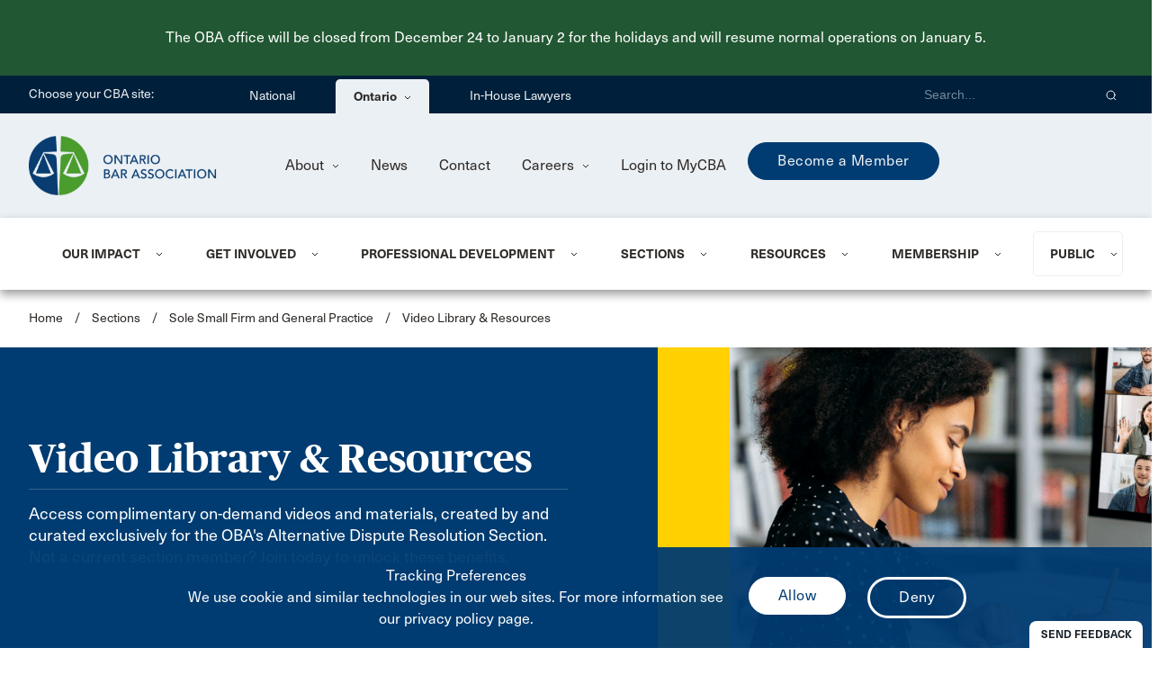

--- FILE ---
content_type: text/html; charset=utf-8
request_url: https://www.oba.org/sections/sole-small-firm-and-general-practice/resources/?page=3
body_size: 89238
content:



<!DOCTYPE html>
<html lang="en">

<head>
    <script src="https://ajax.googleapis.com/ajax/libs/jquery/3.5.1/jquery.min.js"></script>

    <meta http-equiv="Content-Type" content="text/html; charset=UTF-8" />

    <meta name="viewport" content="width=device-width, initial-scale=1, maximum-scale=1.0" />

    <title>Video Library & Resources | Ontario Bar Association</title>
        <link rel="shortcut icon" type="image/png" href="/CBA_Favicon-32px_national.png?v=mFyBXz5Romy1XfaJaia2vikkcoixG4M_aRD60Z4GqZ4" />
        <link rel="icon" type="image/png" sizes="32x32" href="/CBA_Favicon-32px.png?v=U_X8vpzSYFomUBJDJ8AeTsLx3a6dMQBZ5C178VukUds">
        <link rel="icon" type="image/png" sizes="16x16" href="/CBA_Favicon-16px.png?v=onicTx7hS_xAJ-pScuf6O0INNzQ4nY5b81fWt4_ldUc">
    







    <meta name="keywords" />

    


<!-- Google Tag Manager -->
<script>(function(w,d,s,l,i){w[l]=w[l]||[];w[l].push({'gtm.start':
new Date().getTime(),event:'gtm.js'});var f=d.getElementsByTagName(s)[0],
j=d.createElement(s),dl=l!='dataLayer'?'&l='+l:'';j.async=true;j.src=
'https://www.googletagmanager.com/gtm.js?id='+i+dl;f.parentNode.insertBefore(j,f);
})(window,document,'script','dataLayer','GTM-NPBLXK2');</script>
<!-- End Google Tag Manager -->

<!-- Google tag (gtag.js) -->
<script async src="https://www.googletagmanager.com/gtag/js?id=AW-17119317694">
</script>
<script>
  window.dataLayer = window.dataLayer || [];
  function gtag(){dataLayer.push(arguments);}
  gtag('js', new Date());
  gtag('config', 'AW-17119317694');
</script>


<!-- Google tag (gtag.js) -->
<script async src="https://www.googletagmanager.com/gtag/js?id=G-Z9B1H33BY2"></script>
<script>
  window.dataLayer = window.dataLayer || [];
  function gtag(){dataLayer.push(arguments);}
  gtag('js', new Date());

  gtag('config', 'G-Z9B1H33BY2');
</script>

<!-- Bugherd Script - OBA reporting tool-->
<script type="text/javascript">

  var BugHerdConfig = {"feedback":{"use_light_background": true}};

</script>
<script type="text/javascript" src="https://www.bugherd.com/sidebarv2.js?apikey=prjz5b1nmvcabwaybspbnw" async="true"></script>
<!-- END Bugherd Script - OBA reporting tool-->

<!-- Monsido-Acquia Website QA Tool-->
<script type="text/javascript">
    window._monsido = window._monsido || {
        token: "lvlEs9qLJwkklF-_KVIFoA",
        statistics: {
            enabled: true,
            cookieLessTracking: true,
            documentTracking: {
                enabled: false,
                documentCls: "monsido_download",
                documentIgnoreCls: "monsido_ignore_download",
                documentExt: [],
            },
        },
    };
</script>
<script type="text/javascript" async src="https://app-script.monsido.com/v2/monsido-script.js"></script>
<!-- END Monsido-Acquia Website QA Tool-->

    <!-- CSS  -->
<link href="https://fonts.googleapis.com/icon?family=Material+Icons" rel="stylesheet">


    <link rel="stylesheet" href="/css/materialize.css" />
    <link rel="stylesheet" href="/css/site.css" />
    <!-- Include Fotorama -->
    <link href="https://cdnjs.cloudflare.com/ajax/libs/fotorama/4.6.4/fotorama.css" rel="stylesheet">
    <link rel="stylesheet" href="https://cdnjs.cloudflare.com/ajax/libs/font-awesome/5.15.4/css/all.min.css">
    <link rel="stylesheet" href="https://cdn.datatables.net/1.13.6/css/jquery.dataTables.css" />

    
</head>

<body>
    


<header class="header-menu-sticky">
    <div class="siteRunner">
        <div style="padding:20px; background-color:#215732; color:#FFF; font-text-size:120%;"><p style="margin-top:10px; margin-bottom:10px;">The OBA office will be closed from December 24 to January 2 for the holidays and will resume normal operations on January 5.</p></div>
    </div>
    


<a class="skip-to-content-link" href="#main-content">
    Skip to main content
</a>
<div class="header-top">
    <div class="page-width row">
        <div class="header-top-section col s12" role="navigation">
            <div class="header-top-section-label">Choose your CBA site:</div>
            <ul class="header-top-menu aria-menu" role=&#x27;menubar&#x27; aria-label="header-top-menu aria-menu">
                        <li role="none">
                            <a href="https://www.cba.org">
                                National
                            </a>
                        </li>
                        <li class="header-top-menu-dropdown" role="none">
                            <div role="menuitem" aria-haspopup="true" aria-expanded="false"
                                     class="top-menu-Branch">
                                Ontario
                                <img class="header-dropdown-icon" src="/images/Fleche-Dropdown.svg" alt="" />
                            </div>
                            <div role="menu" class="header-top-submenu"
                                     class="top-menu-Branch-background">
                                <ul>
                                        <li role="none">
                                            <a href="https://www.cba-alberta.org" role="menuitem" target="_blank"
                                                    class="top-menu-Branch-item">
                                                Alberta
                                            </a>
                                        </li>
                                        <li role="none">
                                            <a href="https://www.cbabc.org" role="menuitem" target="_blank"
                                                    class="top-menu-Branch-item">
                                                British Columbia
                                            </a>
                                        </li>
                                        <li role="none">
                                            <a href="https://www.cba-mb.ca" role="menuitem" target="_blank"
                                                    class="top-menu-Branch-item">
                                                Manitoba
                                            </a>
                                        </li>
                                        <li role="none">
                                            <a href="https://www.nb-cba.org" role="menuitem" target="_blank"
                                                    class="top-menu-Branch-item">
                                                New Brunswick
                                            </a>
                                        </li>
                                        <li role="none">
                                            <a href="https://www.nl-cba.org/" role="menuitem" target="_blank"
                                                    class="top-menu-Branch-item">
                                                Newfoundland &amp; Labrador
                                            </a>
                                        </li>
                                        <li role="none">
                                            <a href="https://www.cbant.org/" role="menuitem" target="_blank"
                                                    class="top-menu-Branch-item">
                                                Northwest Territories
                                            </a>
                                        </li>
                                        <li role="none">
                                            <a href="https://www.cbans.ca/" role="menuitem" target="_blank"
                                                    class="top-menu-Branch-item">
                                                Nova Scotia
                                            </a>
                                        </li>
</ul><ul aria-label='header-top-submenu'>                                        <li role="none">
                                            <a href="https://www.nunavut-cba.org/" role="menuitem" target="_blank"
                                                    class="top-menu-Branch-item">
                                                Nunavut
                                            </a>
                                        </li>
                                        <li role="none">
                                            <a href="https://www.pe-cba.org/" role="menuitem" target="_blank"
                                                    class="top-menu-Branch-item">
                                                Prince Edward Island
                                            </a>
                                        </li>
                                        <li role="none">
                                            <a href="https://www.abcqc.qc.ca/" role="menuitem" target="_blank"
                                                    class="top-menu-Branch-item">
                                                Qu&#xE9;bec
                                            </a>
                                        </li>
                                        <li role="none">
                                            <a href="https://www.cbasask.org/" role="menuitem" target="_blank"
                                                    class="top-menu-Branch-item">
                                                Saskatchewan
                                            </a>
                                        </li>
                                        <li role="none">
                                            <a href="https://www.yt-cba.org/" role="menuitem" target="_blank"
                                                    class="top-menu-Branch-item">
                                                Yukon
                                            </a>
                                        </li>
                                </ul>
                            </div>
                        </li>
                            <li role="none">
                                <a href="https://www.cbainhouse.org/home/"  target="_blank">
                                    In-House Lawyers
                                </a>
                            </li>
            </ul>

            <div class="header-top-section-right">
                <div class="header-top-section-search-form">
                    <input id="searchQuery"
                           type="text"
                           class="header-top-section-search validate"
                           title="Search"
                           placeholder="Search..."
                           aria-label="Search">
                    <button role="button"
                            aria-label="Search"
                            type="button"
                            onclick="CBA.search('https://oba.org/search/')"
                            class="header-top-section-search-button">
                        <img src="/images/Icon_Search-White.svg"
                             alt="Search" />
                    </button>
                </div>

            </div>
        </div>

        <div class="header-top-section-mobile col s12">
            <div class="header-top-menu-mobile">
                <div class="input-field">
                    <select onchange="CBA.onHeaderTopMenuSelected(this)" aria-label="Choose your CBA site:">
                        <option value="" disabled selected>Choose your CBA site:</option>
                            <option value="https://www.cba.org">National</option>
                                <optgroup label="Ontario">
                                        <option value="https://www.cba-alberta.org" target="_blank">Alberta</option>
                                        <option value="https://www.cbabc.org" target="_blank">British Columbia</option>
                                        <option value="https://www.cba-mb.ca" target="_blank">Manitoba</option>
                                        <option value="https://www.nb-cba.org" target="_blank">New Brunswick</option>
                                        <option value="https://www.nl-cba.org/" target="_blank">Newfoundland &amp; Labrador</option>
                                        <option value="https://www.cbant.org/" target="_blank">Northwest Territories</option>
                                        <option value="https://www.cbans.ca/" target="_blank">Nova Scotia</option>
                                        <option value="https://www.nunavut-cba.org/" target="_blank">Nunavut</option>
                                        <option value="https://www.pe-cba.org/" target="_blank">Prince Edward Island</option>
                                        <option value="https://www.abcqc.qc.ca/" target="_blank">Qu&#xE9;bec</option>
                                        <option value="https://www.cbasask.org/" target="_blank">Saskatchewan</option>
                                        <option value="https://www.yt-cba.org/" target="_blank">Yukon</option>
                                </optgroup>
                                <option value="https://www.cbainhouse.org/home/" target="_blank">In-House Lawyers</option>
                    </select>
                </div>
            </div>
        </div>
    </div>
</div>

<script type="text/javascript">
    var CBA = CBA || {};
    CBA.onHeaderTopMenuSelected = function(el) {
        var url = el.value;
        location.href = url;
    }
</script>


    <div class="header-secondary">
        <div class="page-width row">
            <div class="header-secondary-section col s12">
                <div class="header-secondary-section-logo">
                    <a href="/">
                            <img src="/getmedia/74833c44-e4e4-4e90-a753-fd7931dde506/ON-EN.png?width=250&amp;height=100&amp;ext=.png" alt="OBA Logo" title="OBA Logo">
                    </a>
                </div>

                <div class="header-secondary-content">
                    <ul class="header-secondary-menu">
                                <li class="header-secondary-menu-dropdown">
                                    <a href="javascript:void(0);">
About                                        <img class="header-dropdown-icon" src="/images/Fleche-Dropdown.svg" alt="" />
                                    </a>

                                    <ul class="header-secondary-submenu">
                                            <li>
                                                <a href="https://oba.org/about-us/who-we-are/">
Who We Are                                                </a>
                                            </li>
                                            <li>
                                                <a href="https://oba.org/about-us/board-of-directors/">
Board of Directors                                                </a>
                                            </li>
                                            <li>
                                                <a href="https://oba.org/about-us/provincial-council/">
Provincial Council                                                </a>
                                            </li>
                                            <li>
                                                <a href="https://oba.org/about-us/bylaws-and-policies/">
By-law and Policies                                                </a>
                                            </li>
                                            <li>
                                                <a href="https://oba.org/about-us/oba-accessibility-policy-statement/">
Accessibility Statement                                                </a>
                                            </li>
                                    </ul>
                                </li>
                                <li>
                                    <a href="https://oba.org/news/">
News                                    </a>
                                </li>
                                <li>
                                    <a href="https://oba.org/en-ca/contact/">
Contact                                    </a>
                                </li>
                                <li class="header-secondary-menu-dropdown">
                                    <a href="javascript:void(0);">
Careers                                        <img class="header-dropdown-icon" src="/images/Fleche-Dropdown.svg" alt="" />
                                    </a>

                                    <ul class="header-secondary-submenu">
                                            <li>
                                                <a href="https://oba.org/careers/careers-at-oba/">
Careers at OBA                                                </a>
                                            </li>
                                            <li>
                                                <a href="https://oba.org/careers/job-board/">
Job Board                                                </a>
                                            </li>
                                    </ul>
                                </li>

                            <li>
                                

<input type="hidden" id="ssoWindow">

                            <a role="menuitem" href="/en-ca/account/login?returnUrl=%2Fsections%2Fsole-small-firm-and-general-practice%2Fresources%2F%3Fpage%3D3">
                                Login to MyCBA
                            </a>


                            </li>
                    </ul>
                        <div class="header-secondary-featured">
                            <a href="" class="button-primary">Become a Member</a>
                        </div>
                </div>
            </div>
        </div>

        <div class="header-secondary-section-mobile col s12">
            <div class="header-secondary-section-logo-mobile">
                <a href="/">
                        <img src="/getmedia/d96f16b5-8e95-4afc-b923-909a0c97cf35/ON-Short.png?width=175&amp;height=46&amp;ext=.png" alt="OBA Logo" title="OBA Logo">
                </a>
            </div>
            <div class="header-secondary-icon-mobile header-search-icon-mobile">
                <img src="/images/Icon_Search.svg" alt="search" />
            </div>
            <div class="header-secondary-icon-mobile header-menu-icon-mobile">
                <img src="/images/Burger-Menu.svg" alt="menu" />
            </div>
        </div>

        <div class="header-secondary-search-mobile">
            <input id="searchQueryMobile" type="text" class="header-secondary-search-input-mobile validate"
            title="Search" placeholder="Search...">
            <button class="header-secondary-search-btn-mobile" role="button"
            aria-label="Search"
            type="button" onclick="CBA.search('https://oba.org/search/', true)">
                <img src="/images/Icon_Search.svg" title="Search"
                alt="search" />
            </button>
        </div>

        <div class="header-menu-mobile">
            <div class="header-primary-menu-mobile">
                <ul class="menu-login">
                    <li class="header-primary-menu-dropdown-mobile">



<input type="hidden" id="ssoWindow">

                            <a role="menuitem" href="/en-ca/account/login?returnUrl=%2Fsections%2Fsole-small-firm-and-general-practice%2Fresources%2F%3Fpage%3D3">
                                Login to MyCBA
                            </a>

                    </li>
                        <div class="header-secondary-featured">
                            <a href="" class="button-primary">Become a Member</a>
                        </div>
                </ul>

                <ul>
                                

    <li class="header-primary-menu-dropdown-mobile">
        <div class="page-width row" role="menuitem" aria-haspopup="true" aria-expanded="false">
            <a class="header-primary-dropdown-item-mobile col s12">
                Our Impact
                <img class="header-dropdown-icon-mobile" src="/images/Fleche-Dropdown.svg" alt="" />
            </a>
        </div>

        <div class="header-primary-submenu-mobile" role="menu" aria-label="menu_image_mobile">
            <div class="page-width row">
                <ul class="col s12">
                        <li role="none">
                            <a role="menuitem" href="https://oba.org/our-impact/about-advocacy/">About Advocacy</a>
                        </li>
                        <li role="none">
                            <a role="menuitem" href="https://oba.org/our-impact/your-leg-up/">Legislative Updates</a>
                        </li>
                        <li role="none">
                            <a role="menuitem" href="https://oba.org/our-impact/sector-updates/">Sector Updates</a>
                        </li>
                        <li role="none">
                            <a role="menuitem" href="https://oba.org/submissions-25c4a3ba2e96d3b210ad900927c3c194/">Submissions</a>
                        </li>
                        <li role="none">
                            <a role="menuitem" href="https://oba.org/our-impact/committees/">Committees</a>
                        </li>
                        <li role="none">
                            <a role="menuitem" href="https://oba.org/our-impact/initiatives/">Initiatives</a>
                        </li>
                        <li role="none">
                            <a role="menuitem" href="https://oba.org/resources/oba-innovator-in-residence/">Innovator in Residence</a>
                        </li>
                </ul>
            </div>
                <div class="page-width row">
                    <div class="col s12">
                        <div class="header-primary-memu-membership-mobile">
                                <p class="header-primary-submenu-title-mobile">LegUp Newsletter</p>
                            <ul>
                                <li role="none">
                                        <a role="menuitem" href="https://oba.org/our-impact/your-leg-up/" class="header-primary-submenu-image-link" alt="">View LegUp Newsletter</a>
                                </li>
                            </ul>
                        </div>
                    </div>
                </div>
        </div>
    </li>

                                

    <li class="header-primary-menu-dropdown-mobile">
        <div class="page-width row" role="menuitem" aria-haspopup="true" aria-expanded="false">
            <a class="header-primary-dropdown-item-mobile col s12">
                Get Involved
                <img class="header-dropdown-icon-mobile" src="/images/Fleche-Dropdown.svg" alt="" />
            </a>
        </div>

        <div class="header-primary-submenu-mobile" role="menu" aria-label="menu_image_mobile">
            <div class="page-width row">
                <ul class="col s12">
                        <li role="none">
                            <a role="menuitem" href="https://oba.org/get-involved/volunteer-with/">Volunteer with OBA</a>
                        </li>
                        <li role="none">
                            <a role="menuitem" href="https://oba.org/get-involved/awards-and-recognition/">Awards and Recognition</a>
                        </li>
                        <li role="none">
                            <a role="menuitem" href="https://oba.org/get-involved/lawyers-helping-lawyers/">Lawyers Helping Lawyers </a>
                        </li>
                        <li role="none">
                            <a role="menuitem" href="https://oba.org/get-involved/oba-speakers-bureau/">OBA Speakers Bureau</a>
                        </li>
                        <li role="none">
                            <a role="menuitem" href="https://oba.org/get-involved/advertise-with-the-oba/">Sponsorship and Advertising</a>
                        </li>
                        <li role="none">
                            <a role="menuitem" href="https://oba.org/pro-bono/">Pro Bono</a>
                        </li>
                </ul>
            </div>
                <div class="page-width row">
                    <div class="col s12">
                        <div class="header-primary-memu-membership-mobile">
                                <p class="header-primary-submenu-title-mobile">Build Your Profile</p>
                            <ul>
                                <li role="none">
                                        <a role="menuitem" href="https://oba.org/get-involved/build-your-profile/" class="header-primary-submenu-image-link" alt="">Learn More</a>
                                </li>
                            </ul>
                        </div>
                    </div>
                </div>
        </div>
    </li>

                                

    <li class="header-primary-menu-dropdown-mobile">
        <div class="page-width row" role="menuitem" aria-haspopup="true" aria-expanded="false">
            <a class="header-primary-dropdown-item-mobile col s12">
                Professional Development
                <img class="header-dropdown-icon-mobile" src="/images/Fleche-Dropdown.svg" alt="" />
            </a>
        </div>

        <div class="header-primary-submenu-mobile" role="menu" aria-label="menu_image_mobile">
            <div class="page-width row">
                <ul class="col s12">
                        <li role="none">
                            <a role="menuitem" href="https://oba.org/professional-development/about-pd/">Find a Program</a>
                        </li>
                        <li role="none">
                            <a role="menuitem" href="https://oba.org/professional-development/certificate-series/">Certificate Series</a>
                        </li>
                        <li role="none">
                            <a role="menuitem" href="https://oba.org/professional-development/webinars-by-series/">Webinars by Series</a>
                        </li>
                        <li role="none">
                            <a role="menuitem" href="https://oba.org/professional-development/on-demand-programs/">On-Demand Programs</a>
                        </li>
                        <li role="none">
                            <a role="menuitem" href="https://oba.org/professional-development/mentorship/">Mentorship</a>
                        </li>
                        <li role="none">
                            <a role="menuitem" href="https://oba.org/professional-development/case-centre-training/">Case Center Training</a>
                        </li>
                        <li role="none">
                            <a role="menuitem" href="https://oba.org/professional-development/video-repays/">Live Replays</a>
                        </li>
                        <li role="none">
                            <a role="menuitem" href="https://oba.org/resources/practice-tools/real-intelligence-on-ai/ai-academy/">AI Academy</a>
                        </li>
                </ul>
            </div>
                <div class="page-width row">
                    <div class="col s12">
                        <div class="header-primary-memu-membership-mobile">
                                <p class="header-primary-submenu-title-mobile">On-Demand Professional Development</p>
                            <ul>
                                <li role="none">
                                        <a role="menuitem" href="https://oba.org/professional-development/on-demand-programs/" class="header-primary-submenu-image-link" alt="">Learn more</a>
                                </li>
                            </ul>
                        </div>
                    </div>
                </div>
        </div>
    </li>

                                

    <li class="header-primary-menu-dropdown-mobile">
        <div class="page-width row" role="menuitem" aria-haspopup="true" aria-expanded="false">
            <a class="header-primary-dropdown-item-mobile col s12">
                Sections
                <img class="header-dropdown-icon-mobile" src="/images/Fleche-Dropdown.svg" alt="" />
            </a>
        </div>

        <div class="header-primary-submenu-mobile" role="menu" aria-label="menu_image_mobile">
            <div class="page-width row">
                <ul class="col s12">
                        <li role="none">
                            <a role="menuitem" href="https://oba.org/sections/">Sections </a>
                        </li>
                        <li role="none">
                            <a role="menuitem" href="https://oba.org/sections/enroll-in-sections/">Enroll in Sections</a>
                        </li>
                        <li role="none">
                            <a role="menuitem" href="https://oba.org/sections/section-constitution/">Section Constitution</a>
                        </li>
                        <li role="none">
                            <a role="menuitem" href="https://oba.org/sections/section-executive-election/">Section Executive Election</a>
                        </li>
                </ul>
            </div>
                <div class="page-width row">
                    <div class="col s12">
                        <div class="header-primary-memu-membership-mobile">
                                <p class="header-primary-submenu-title-mobile">Make the most of your membership</p>
                            <ul>
                                <li role="none">
                                        <a role="menuitem" href="https://oba.org/sections/enroll-in-sections/" class="header-primary-submenu-image-link" alt="">Join Sections</a>
                                </li>
                            </ul>
                        </div>
                    </div>
                </div>
        </div>
    </li>

                                

    <li class="header-primary-menu-dropdown-mobile">
        <div class="page-width row" role="menuitem" aria-haspopup="true" aria-expanded="false">
            <a class="header-primary-dropdown-item-mobile col s12">
                Resources
                <img class="header-dropdown-icon-mobile" src="/images/Fleche-Dropdown.svg" alt="" />
            </a>
        </div>

        <div class="header-primary-submenu-mobile" role="menu" aria-label="menu_image_mobile">
            <div class="page-width row">
                <ul class="col s12">
                        <li role="none">
                            <a role="menuitem" href="https://oba.org/resources/practice-tools/">Practice Tools</a>
                        </li>
                        <li role="none">
                            <a role="menuitem" href="https://oba.org/resources/publications/">Publications</a>
                        </li>
                        <li role="none">
                            <a role="menuitem" href="https://oba.org/resources/podcasts/">Podcasts</a>
                        </li>
                        <li role="none">
                            <a role="menuitem" href="https://oba.org/resources/oba-robe-bank/">OBA Robe Bank</a>
                        </li>
                        <li role="none">
                            <a role="menuitem" href="https://oba.org/resources/equality-and-diversity/">Equality, Diversity and Inclusion</a>
                        </li>
                        <li role="none">
                            <a role="menuitem" href="https://oba.org/resources/truth-and-reconciliation/">Truth &amp; Reconciliation</a>
                        </li>
                        <li role="none">
                            <a role="menuitem" href="https://oba.org/resources/well-being-and-lawyer-assistance/">Well-being and Lawyer Assistance</a>
                        </li>
                        <li role="none">
                            <a role="menuitem" href="https://oba.org/peer-support/">Peer Support Network</a>
                        </li>
                        <li role="none">
                            <a role="menuitem" href="https://oba.org/publications/">PD Publications Store</a>
                        </li>
                </ul>
            </div>
                <div class="page-width row">
                    <div class="col s12">
                        <div class="header-primary-memu-membership-mobile">
                                <p class="header-primary-submenu-title-mobile">Real Intelligence on AI</p>
                            <ul>
                                <li role="none">
                                        <a role="menuitem" href="https://oba.org/resources/practice-tools/real-intelligence-on-ai/" class="header-primary-submenu-image-link" alt="">View AI Resources </a>
                                </li>
                            </ul>
                        </div>
                    </div>
                </div>
        </div>
    </li>

                                

    <li class="header-primary-menu-dropdown-mobile">
        <div class="page-width row" role="menuitem" aria-haspopup="true" aria-expanded="false">
            <a class="header-primary-dropdown-item-mobile col s12">
                Membership
                <img class="header-dropdown-icon-mobile" src="/images/Fleche-Dropdown.svg" alt="" />
            </a>
        </div>

        <div class="header-primary-submenu-mobile" role="menu" aria-label="menu_membership_mobile">
            <div class="page-width row">
                <ul class="col s12">
                        <li role="none">
                            <a role="menuitem" href="https://oba.org/membership/joining-the-cba/">Joining the CBA</a>
                        </li>
                        <li role="none">
                            <a role="menuitem" href="https://oba.org/membership/fee-and-benefits/">Membership Fees &amp; Benefits</a>
                        </li>
                        <li role="none">
                            <a role="menuitem" href="https://oba.org/membership/member-savings/">Member Savings</a>
                        </li>
                        <li role="none">
                            <a role="menuitem" href="https://oba.org/membership/member-to-member-directory/">Member Directory</a>
                        </li>
                        <li role="none">
                            <a role="menuitem" href="https://oba.org/oba-services/">OBA Services</a>
                        </li>
                </ul>
            </div>

            <div class="page-width row">
                <div class="col s12">
                    <div class="header-primary-memu-membership-mobile">
                        <p class="header-primary-submenu-title-mobile">Become a member</p>
                            <ul>
                                <li role="none">
                                    <a role="menuitem" class="button-primary" alt=""
                                           href="/membership/joining-the-cba/" target="_self">Join Now</a>
                                </li>
                            </ul>
                    </div>
                </div>
            </div>
        </div>
    </li>

                                

    <li class="header-primary-menu-dropdown-mobile">
        <div class="page-width row" role="menuitem" aria-haspopup="true" aria-expanded="false">
            <a class="header-primary-dropdown-item-mobile col s12">
                Public
                <img class="header-dropdown-icon-mobile" src="/images/Fleche-Dropdown.svg" alt="" />
            </a>
        </div>

        <div class="header-primary-submenu-mobile" role="menu" aria-label="menu_image_mobile">
            <div class="page-width row">
                <ul class="col s12">
                        <li role="none">
                            <a role="menuitem" href="https://oba.org/oba-conference-centre/">OBA Conference Centre</a>
                        </li>
                        <li role="none">
                            <a role="menuitem" href="https://oba.org/public/make-a-will/">Making a Will</a>
                        </li>
                        <li role="none">
                            <a role="menuitem" href="https://oba.org/public/working-with-a-lawyer-to-buy-a-home/">Working with a Lawyer to Buy a Home</a>
                        </li>
                        <li role="none">
                            <a role="menuitem" href="https://oba.org/public/legal-health-checks/">Legal Health Checks</a>
                        </li>
                        <li role="none">
                            <a role="menuitem" href="https://oba.org/public/legal-resources/">Legal Resources</a>
                        </li>
                        <li role="none">
                            <a role="menuitem" href="https://oba.org/public/starting-a-new-life-in-canada/">Immigrating to Canada</a>
                        </li>
                        <li role="none">
                            <a role="menuitem" href="https://oba.org/public/speakers-bureau/">Speakers Bureau</a>
                        </li>
                        <li role="none">
                            <a role="menuitem" href="https://oba.org/public/cyber-security-month/">Cyber Security Month</a>
                        </li>
                </ul>
            </div>
                <div class="page-width row">
                    <div class="col s12">
                        <div class="header-primary-memu-membership-mobile">
                                <p class="header-primary-submenu-title-mobile">Find a Lawyer </p>
                            <ul>
                                <li role="none">
                                        <a role="menuitem" href="https://oba.org/public/" class="header-primary-submenu-image-link" alt="">Search</a>
                                </li>
                            </ul>
                        </div>
                    </div>
                </div>
        </div>
    </li>

                </ul>

                <div class="header-secondary-menu-mobile">
                    <div class="page-width row">
                        <ul class="header-secondary-menu-mobile col s12">
                                    <li class="header-secondary-menu-dropdown-mobile">
                                        <div>
About                                            <img class="header-dropdown-icon-mobile" src="/images/Fleche-Dropdown-White.svg" alt="" />
                                        </div>

                                        <ul class="header-secondary-submenu-mobile">
                                                <li>
                                                    <a href="https://oba.org/about-us/who-we-are/">
Who We Are                                                    </a>
                                                </li>
                                                <li>
                                                    <a href="https://oba.org/about-us/board-of-directors/">
Board of Directors                                                    </a>
                                                </li>
                                                <li>
                                                    <a href="https://oba.org/about-us/provincial-council/">
Provincial Council                                                    </a>
                                                </li>
                                                <li>
                                                    <a href="https://oba.org/about-us/bylaws-and-policies/">
By-law and Policies                                                    </a>
                                                </li>
                                                <li>
                                                    <a href="https://oba.org/about-us/oba-accessibility-policy-statement/">
Accessibility Statement                                                    </a>
                                                </li>
                                        </ul>
                                    </li>
                                    <li>
                                        <a href="https://oba.org/news/">
News                                        </a>
                                    </li>
                                    <li>
                                        <a href="https://oba.org/en-ca/contact/">
Contact                                        </a>
                                    </li>
                                    <li class="header-secondary-menu-dropdown-mobile">
                                        <div>
Careers                                            <img class="header-dropdown-icon-mobile" src="/images/Fleche-Dropdown-White.svg" alt="" />
                                        </div>

                                        <ul class="header-secondary-submenu-mobile">
                                                <li>
                                                    <a href="https://oba.org/careers/careers-at-oba/">
Careers at OBA                                                    </a>
                                                </li>
                                                <li>
                                                    <a href="https://oba.org/careers/job-board/">
Job Board                                                    </a>
                                                </li>
                                        </ul>
                                    </li>
                        </ul>
                    </div>
                </div>
            </div>
        </div>
    </div>

    <div class="header-primary">
        <div class="page-width row">
            <div class="header-primary-section col s12">
                <ul class="header-primary-menu">
                                

    <li class="header-primary-menu-dropdown" id="menu-a88f0aa374334b71bec3804b8afbfd43" role="menuitem" aria-haspopup="true" aria-expanded="false">
        <div class="header-primary-menu-item">
            <a tabindex="0" class="header-primary-dropdown-item-mobile col s12">
                Our Impact
            </a>
        </div>
        <img class="header-dropdown-icon" src="/images/Fleche-Dropdown.svg" alt="" />
    </li>
    <div id="sub-menu-a88f0aa374334b71bec3804b8afbfd43" class="header-primary-submenu" role="menu">
        <div class="header-primary-submenu-width row">
            <div class="col s12">
                <div class="header-primary-submenu-content row">
                    <div class="header-primary-submenu-left header-primary-submenu-2col col s7">
                        <ul>
                                <li role="none">
                                    <a role="menuitem" href="https://oba.org/our-impact/about-advocacy/">About Advocacy</a>
                                </li>
                                <li role="none">
                                    <a role="menuitem" href="https://oba.org/our-impact/your-leg-up/">Legislative Updates</a>
                                </li>
                                <li role="none">
                                    <a role="menuitem" href="https://oba.org/our-impact/sector-updates/">Sector Updates</a>
                                </li>
                                <li role="none">
                                    <a role="menuitem" href="https://oba.org/submissions-25c4a3ba2e96d3b210ad900927c3c194/">Submissions</a>
                                </li>
                                <li role="none">
                                    <a role="menuitem" href="https://oba.org/our-impact/committees/">Committees</a>
                                </li>
                                <li role="none">
                                    <a role="menuitem" href="https://oba.org/our-impact/initiatives/">Initiatives</a>
                                </li>
                                <li role="none">
                                    <a role="menuitem" href="https://oba.org/resources/oba-innovator-in-residence/">Innovator in Residence</a>
                                </li>
                        </ul>
                    </div>

                    <div class="col s5">
                        <div class="header-primary-submenu-image-right row">

                                <div class="header-primary-submenu-image-right-image col s5">
                                    <img src="/getmedia/53b18108-4aff-4bb0-8bea-a9893d1d6431/Menu-LegUp-Illustration-300x300.png?width=300&amp;height=300&amp;ext=.png" alt="LegUp Newsletter" />
                                </div>
                            
                            
                            <div role="menubar" class="header-primary-submenu-image-right-content col s7 aria-menu">
                                        <p class="header-primary-submenu-image-title">LegUp Newsletter</p>
<p>LegUp is your weekly window into what's happening at Queen's Park and beyond, with updates on regulatory and legislative changes, and much more!</p>                                        <a role="menuitem" href="https://oba.org/our-impact/your-leg-up/" alt="">View LegUp Newsletter</a>
                            </div>
                        </div>
                    </div>
                </div>
            </div>
        </div>
    </div>

                                

    <li class="header-primary-menu-dropdown" id="menu-faa34e22769e4a43b2b79f676be67221" role="menuitem" aria-haspopup="true" aria-expanded="false">
        <div class="header-primary-menu-item">
            <a tabindex="0" class="header-primary-dropdown-item-mobile col s12">
                Get Involved
            </a>
        </div>
        <img class="header-dropdown-icon" src="/images/Fleche-Dropdown.svg" alt="" />
    </li>
    <div id="sub-menu-faa34e22769e4a43b2b79f676be67221" class="header-primary-submenu" role="menu">
        <div class="header-primary-submenu-width row">
            <div class="col s12">
                <div class="header-primary-submenu-content row">
                    <div class="header-primary-submenu-left header-primary-submenu-2col col s7">
                        <ul>
                                <li role="none">
                                    <a role="menuitem" href="https://oba.org/get-involved/volunteer-with/">Volunteer with OBA</a>
                                </li>
                                <li role="none">
                                    <a role="menuitem" href="https://oba.org/get-involved/awards-and-recognition/">Awards and Recognition</a>
                                </li>
                                <li role="none">
                                    <a role="menuitem" href="https://oba.org/get-involved/lawyers-helping-lawyers/">Lawyers Helping Lawyers </a>
                                </li>
                                <li role="none">
                                    <a role="menuitem" href="https://oba.org/get-involved/oba-speakers-bureau/">OBA Speakers Bureau</a>
                                </li>
                                <li role="none">
                                    <a role="menuitem" href="https://oba.org/get-involved/advertise-with-the-oba/">Sponsorship and Advertising</a>
                                </li>
                                <li role="none">
                                    <a role="menuitem" href="https://oba.org/pro-bono/">Pro Bono</a>
                                </li>
                        </ul>
                    </div>

                    <div class="col s5">
                        <div class="header-primary-submenu-image-right row">

                                <div class="header-primary-submenu-image-right-image col s5">
                                    <img src="/getmedia/3b905126-f045-4e60-aeab-cd77cfcad2f4/business-people-shaking-hands-430x292.jpg?width=430&amp;height=292&amp;ext=.jpg" alt="Build Your Profile" />
                                </div>
                            
                            
                            <div role="menubar" class="header-primary-submenu-image-right-content col s7 aria-menu">
                                        <p class="header-primary-submenu-image-title">Build Your Profile</p>
<p>Lawyers helping lawyers is all about making lasting, impactful connections. </p>                                        <a role="menuitem" href="https://oba.org/get-involved/build-your-profile/" alt="">Learn More</a>
                            </div>
                        </div>
                    </div>
                </div>
            </div>
        </div>
    </div>

                                

    <li class="header-primary-menu-dropdown" id="menu-822d7557447a4790afba04d59de5f6c0" role="menuitem" aria-haspopup="true" aria-expanded="false">
        <div class="header-primary-menu-item">
            <a tabindex="0" class="header-primary-dropdown-item-mobile col s12">
                Professional Development
            </a>
        </div>
        <img class="header-dropdown-icon" src="/images/Fleche-Dropdown.svg" alt="" />
    </li>
    <div id="sub-menu-822d7557447a4790afba04d59de5f6c0" class="header-primary-submenu" role="menu">
        <div class="header-primary-submenu-width row">
            <div class="col s12">
                <div class="header-primary-submenu-content row">
                    <div class="header-primary-submenu-left header-primary-submenu-2col col s7">
                        <ul>
                                <li role="none">
                                    <a role="menuitem" href="https://oba.org/professional-development/about-pd/">Find a Program</a>
                                </li>
                                <li role="none">
                                    <a role="menuitem" href="https://oba.org/professional-development/certificate-series/">Certificate Series</a>
                                </li>
                                <li role="none">
                                    <a role="menuitem" href="https://oba.org/professional-development/webinars-by-series/">Webinars by Series</a>
                                </li>
                                <li role="none">
                                    <a role="menuitem" href="https://oba.org/professional-development/on-demand-programs/">On-Demand Programs</a>
                                </li>
                                <li role="none">
                                    <a role="menuitem" href="https://oba.org/professional-development/mentorship/">Mentorship</a>
                                </li>
                                <li role="none">
                                    <a role="menuitem" href="https://oba.org/professional-development/case-centre-training/">Case Center Training</a>
                                </li>
                                <li role="none">
                                    <a role="menuitem" href="https://oba.org/professional-development/video-repays/">Live Replays</a>
                                </li>
                                <li role="none">
                                    <a role="menuitem" href="https://oba.org/resources/practice-tools/real-intelligence-on-ai/ai-academy/">AI Academy</a>
                                </li>
                        </ul>
                    </div>

                    <div class="col s5">
                        <div class="header-primary-submenu-image-right row">

                                <div class="header-primary-submenu-image-right-image col s5">
                                    <img src="/getmedia/792c5b7d-eea9-459a-b1c1-25f5fc3e0997/2025OnDemand-Backyard-1620x950.png?width=300&amp;height=175&amp;ext=.png" alt="On-Demand Professional Development" />
                                </div>
                            
                            
                            <div role="menubar" class="header-primary-submenu-image-right-content col s7 aria-menu">
                                        <p class="header-primary-submenu-image-title">On-Demand Professional Development</p>
<p>Access on-demand professional development, whenever and wherever it suits your busy schedule.</p>                                        <a role="menuitem" href="https://oba.org/professional-development/on-demand-programs/" alt="">Learn more</a>
                            </div>
                        </div>
                    </div>
                </div>
            </div>
        </div>
    </div>

                                

    <li class="header-primary-menu-dropdown" id="menu-c125b9b15f2841d6b041d6efe223f392" role="menuitem" aria-haspopup="true" aria-expanded="false">
        <div class="header-primary-menu-item">
            <a tabindex="0" class="header-primary-dropdown-item-mobile col s12">
                Sections
            </a>
        </div>
        <img class="header-dropdown-icon" src="/images/Fleche-Dropdown.svg" alt="" />
    </li>
    <div id="sub-menu-c125b9b15f2841d6b041d6efe223f392" class="header-primary-submenu" role="menu">
        <div class="header-primary-submenu-width row">
            <div class="col s12">
                <div class="header-primary-submenu-content row">
                    <div class="header-primary-submenu-left header-primary-submenu-2col col s7">
                        <ul>
                                <li role="none">
                                    <a role="menuitem" href="https://oba.org/sections/">Sections </a>
                                </li>
                                <li role="none">
                                    <a role="menuitem" href="https://oba.org/sections/enroll-in-sections/">Enroll in Sections</a>
                                </li>
                                <li role="none">
                                    <a role="menuitem" href="https://oba.org/sections/section-constitution/">Section Constitution</a>
                                </li>
                                <li role="none">
                                    <a role="menuitem" href="https://oba.org/sections/section-executive-election/">Section Executive Election</a>
                                </li>
                        </ul>
                    </div>

                    <div class="col s5">
                        <div class="header-primary-submenu-image-right row">

                                <div class="header-primary-submenu-image-right-image col s5">
                                    <img src="/getmedia/551ebdf4-ead3-4540-97e1-cc2c49302f8a/Listing-Video-Library-358x238.png?width=358&amp;height=238&amp;ext=.png" alt="Women on laptop" />
                                </div>
                            
                            
                            <div role="menubar" class="header-primary-submenu-image-right-content col s7 aria-menu">
                                        <p class="header-primary-submenu-image-title">Make the most of your membership</p>
<p>Section renewal for 2025-2026</p>                                        <a role="menuitem" href="https://oba.org/sections/enroll-in-sections/" alt="">Join Sections</a>
                            </div>
                        </div>
                    </div>
                </div>
            </div>
        </div>
    </div>

                                

    <li class="header-primary-menu-dropdown" id="menu-7b9a982c8d1d4a28a39c8570694347c9" role="menuitem" aria-haspopup="true" aria-expanded="false">
        <div class="header-primary-menu-item">
            <a tabindex="0" class="header-primary-dropdown-item-mobile col s12">
                Resources
            </a>
        </div>
        <img class="header-dropdown-icon" src="/images/Fleche-Dropdown.svg" alt="" />
    </li>
    <div id="sub-menu-7b9a982c8d1d4a28a39c8570694347c9" class="header-primary-submenu" role="menu">
        <div class="header-primary-submenu-width row">
            <div class="col s12">
                <div class="header-primary-submenu-content row">
                    <div class="header-primary-submenu-left header-primary-submenu-2col col s7">
                        <ul>
                                <li role="none">
                                    <a role="menuitem" href="https://oba.org/resources/practice-tools/">Practice Tools</a>
                                </li>
                                <li role="none">
                                    <a role="menuitem" href="https://oba.org/resources/publications/">Publications</a>
                                </li>
                                <li role="none">
                                    <a role="menuitem" href="https://oba.org/resources/podcasts/">Podcasts</a>
                                </li>
                                <li role="none">
                                    <a role="menuitem" href="https://oba.org/resources/oba-robe-bank/">OBA Robe Bank</a>
                                </li>
                                <li role="none">
                                    <a role="menuitem" href="https://oba.org/resources/equality-and-diversity/">Equality, Diversity and Inclusion</a>
                                </li>
                                <li role="none">
                                    <a role="menuitem" href="https://oba.org/resources/truth-and-reconciliation/">Truth &amp; Reconciliation</a>
                                </li>
                                <li role="none">
                                    <a role="menuitem" href="https://oba.org/resources/well-being-and-lawyer-assistance/">Well-being and Lawyer Assistance</a>
                                </li>
                                <li role="none">
                                    <a role="menuitem" href="https://oba.org/peer-support/">Peer Support Network</a>
                                </li>
                                <li role="none">
                                    <a role="menuitem" href="https://oba.org/publications/">PD Publications Store</a>
                                </li>
                        </ul>
                    </div>

                    <div class="col s5">
                        <div class="header-primary-submenu-image-right row">

                                <div class="header-primary-submenu-image-right-image col s5">
                                    <img src="/getmedia/0d1747b5-031d-4bf1-8dc9-911e6a2eb83a/Listing-AI-Bulbs-300x300.png?width=300&amp;height=300&amp;ext=.png" alt="Real Intelligence on AI" />
                                </div>
                            
                            
                            <div role="menubar" class="header-primary-submenu-image-right-content col s7 aria-menu">
                                        <p class="header-primary-submenu-image-title">Real Intelligence on AI</p>
<p>OBA’s Real Intelligence on AI is designed to demystify AI and help you to understand and mitigate its risks while enjoying its many benefits.</p>                                        <a role="menuitem" href="https://oba.org/resources/practice-tools/real-intelligence-on-ai/" alt="">View AI Resources </a>
                            </div>
                        </div>
                    </div>
                </div>
            </div>
        </div>
    </div>

                                

    <li class="header-primary-menu-dropdown" id="menu-df8ea57cc78044b198fd5136d422c5e6" role="menuitem" aria-haspopup="true" aria-expanded="false">
        <div class="header-primary-menu-item">
            <a tabindex="0" class="header-primary-dropdown-item-mobile col s12">
                Membership
            </a>
        </div>
        <img class="header-dropdown-icon" src="/images/Fleche-Dropdown.svg" alt="" />
    </li>
    <div id="sub-menu-df8ea57cc78044b198fd5136d422c5e6" class="header-primary-submenu" role="menu" aria-label="header-primary-submenu">
        <div class="header-primary-submenu-width row">
            <div class="col s12">
                <div class="header-primary-submenu-content row">
                    <div class="header-primary-submenu-left col s4">
                        <ul>
                                <li role="none">
                                    <a role="menuitem" href="https://oba.org/membership/joining-the-cba/">Joining the CBA</a>
                                </li>
                                <li role="none">
                                    <a role="menuitem" href="https://oba.org/membership/fee-and-benefits/">Membership Fees &amp; Benefits</a>
                                </li>
                                <li role="none">
                                    <a role="menuitem" href="https://oba.org/membership/member-savings/">Member Savings</a>
                                </li>
                                <li role="none">
                                    <a role="menuitem" href="https://oba.org/membership/member-to-member-directory/">Member Directory</a>
                                </li>
                                <li role="none">
                                    <a role="menuitem" href="https://oba.org/oba-services/">OBA Services</a>
                                </li>
                        </ul>
                    </div>

                    <div class="col s8">
                        <div class="header-primary-submenu-membership-right row" style="margin-bottom: 0px !important;">
                            <div class="header-primary-submenu-membership-right-content col s7">
                                <p class="header-primary-submenu-membership-title">Become a member</p>
                                <p>Learn new skills, grow your network and make an impact.</p>


                                    <a role="menuitem" class="button-primary" alt=""
                                       href="/membership/joining-the-cba/" target="_self">Join Now</a>
                            </div>

                            <div class="header-primary-submenu-membership-right-image col s5">

                                    <img src="/getmedia/41af7d5b-20b7-49d1-a89d-0f56b943b88a/MembershipMenu.png?width=300&amp;height=300&amp;ext=.png" title="" alt=""/>
                            </div>
                        </div>

                    </div>
                </div>
            </div>
        </div>
    </div>

                                

    <li class="header-primary-menu-dropdown" id="menu-c214825d6ab04adb83965993f526b111" role="menuitem" aria-haspopup="true" aria-expanded="false">
        <div class="header-primary-menu-item">
            <a tabindex="0" class="header-primary-dropdown-item-mobile col s12">
                Public
            </a>
        </div>
        <img class="header-dropdown-icon" src="/images/Fleche-Dropdown.svg" alt="" />
    </li>
    <div id="sub-menu-c214825d6ab04adb83965993f526b111" class="header-primary-submenu" role="menu">
        <div class="header-primary-submenu-width row">
            <div class="col s12">
                <div class="header-primary-submenu-content row">
                    <div class="header-primary-submenu-left header-primary-submenu-2col col s7">
                        <ul>
                                <li role="none">
                                    <a role="menuitem" href="https://oba.org/oba-conference-centre/">OBA Conference Centre</a>
                                </li>
                                <li role="none">
                                    <a role="menuitem" href="https://oba.org/public/make-a-will/">Making a Will</a>
                                </li>
                                <li role="none">
                                    <a role="menuitem" href="https://oba.org/public/working-with-a-lawyer-to-buy-a-home/">Working with a Lawyer to Buy a Home</a>
                                </li>
                                <li role="none">
                                    <a role="menuitem" href="https://oba.org/public/legal-health-checks/">Legal Health Checks</a>
                                </li>
                                <li role="none">
                                    <a role="menuitem" href="https://oba.org/public/legal-resources/">Legal Resources</a>
                                </li>
                                <li role="none">
                                    <a role="menuitem" href="https://oba.org/public/starting-a-new-life-in-canada/">Immigrating to Canada</a>
                                </li>
                                <li role="none">
                                    <a role="menuitem" href="https://oba.org/public/speakers-bureau/">Speakers Bureau</a>
                                </li>
                                <li role="none">
                                    <a role="menuitem" href="https://oba.org/public/cyber-security-month/">Cyber Security Month</a>
                                </li>
                        </ul>
                    </div>

                    <div class="col s5">
                        <div class="header-primary-submenu-image-right row">

                                <div class="header-primary-submenu-image-right-image col s5">
                                    <img src="https://oba.org/getattachment/47daf730-1a76-483c-b29c-c47452ac0e55/Smiling-multiethnic-employees-standing-looking-camera-430x292.jpg" alt="Find a Lawyer " />
                                </div>
                            
                            
                            <div role="menubar" class="header-primary-submenu-image-right-content col s7 aria-menu">
                                        <p class="header-primary-submenu-image-title">Find a Lawyer </p>
<p>Use our Find-a-Lawyer search tool <insert link to branch Find-a-Lawyer> to locate a lawyer who specializes in the area of law you need. </p>                                        <a role="menuitem" href="https://oba.org/public/" alt="">Search</a>
                            </div>
                        </div>
                    </div>
                </div>
            </div>
        </div>
    </div>

                </ul>
            </div>
        </div>
    </div>
</header>

<div class="header-primary-submenu-overlay"></div>

        <section class="page-banner" style="background-color: transparent !important; padding: 20px 0; margin-bottom: 0px;">
            <div class="page-width row">
                    

<nav class="page-banner-breadcrumbs col s12">

                    <a href=https://oba.org/home/>Home</a>
                    <span class="page-banner-breadcrumbs-sep">/</span>
                    <a href=https://oba.org/sections/>Sections </a>
                    <span class="page-banner-breadcrumbs-sep">/</span>
                    <a href=https://oba.org/sections/sole-small-firm-and-general-practice/>Sole Small Firm and General Practice</a>
                <span class="page-banner-breadcrumbs-sep">/</span>
                <span>Video Library & Resources</span>
</nav>
            </div>
        </section>
        <div class="hero">

            <div class="hero-cba">
                    <h1 class="hero-title">Video Library &amp; Resources</h1>

                    <div class="hero-text"><p>Access complimentary on-demand videos and materials, created by and curated exclusively for the OBA&#39;s Alternative Dispute Resolution Section. Not a current section member? Join today to unlock these benefits.&nbsp;</p>
</div>


            </div>

            <div class="hero-image" style="border-left: 80px solid #FFD100;">
                <img style="object-position: 0% 0%;" src="/getmedia/4c7a2776-615e-4a0c-a76b-b6b58bafc3f1/Resources-2Hero.png?width=1270&amp;height=600&amp;ext=.png" alt="Person taking notes while participating in a virtual video conference on a desktop computer with multiple participants on the screen. " />
            </div>

        </div>





    






<div>
    <header class="header">
    </header>
</div>
<section class="teaser">
    <div class="clearfix"></div>
</section> 
<section class="content" id="main-content">
    <div class="row page-width top-widget-zone">
        <div class="col m12 s12">
            
    <div>
        
    </div>
        </div>
    </div>
    <div class="row page-width main-widget-zone">
        <div class="page-content col l8 m12 s12">
            <div>
                
            </div>
            <div>
                
    <div>
        








<div>

    

<style> 

.fuse2-ui-cba-view .fuse .fuse-col-filters {display: none;} 

.fuse-flex {display: none} 

.fuse button.fuse-fab-filter {display: none} 

.fuse-mobile-filters {display: none} 

.fuse2-ui-cba-view .fuse .fuse-result__body {padding: 1em 0em 1.5em;} 

sjSearch-app .sjs-inner {padding: 25px 0px;} 

</style> 

<div id="sjview_sgtcqezqljlbrdylxvep"></div><script src="https://fuse.fusesearch.app/api/1/views/sgtcqezqljlbrdylxvep.js?element_id=sjview_sgtcqezqljlbrdylxvep"></script>

</div>
    


    </div>
            </div>
        </div>
        <div class="side-widget-zone col l4 m12 s12">
            
    <div>
        







    <div class="widget-quicklinks">
        <h2>Quick Links</h2>

            <a href="/about-sections/sole-small-firm-and-general-practice/articles/" class="widget-quicklink link-slider">
                <div class="widget-quicklink-box">
                    <div class="widget-quicklink-number ">1</div>
                    <div class="widget-quicklink-text">
                        <div class="widget-quicklink-text-width">Articles</div>
                        <div class="widget-quicklink-arrow">
                            <img src="/images/arrow_green.svg" alt="" />
                        </div>
                    </div>
                </div>

                <div class="link-slider-line">

                    <div class="widget-quicklink-line-changing link-slider-line-changing">
                        <div class="widget-quicklink-line-fixed link-slider-line-fixed"></div>
                        <div class="link-slider-anim"></div>
                    </div>
                </div>
            </a>
            <a href="/our-impact/submissions/?source=OBA&amp;contenttype=Advocacy%5CSubmission&amp;areaofpractice=General%20Practice%2C%20Solo%20%26%20Small%20Firm" class="widget-quicklink link-slider">
                <div class="widget-quicklink-box">
                    <div class="widget-quicklink-number ">2</div>
                    <div class="widget-quicklink-text">
                        <div class="widget-quicklink-text-width">Submissions and Legislative Updates</div>
                        <div class="widget-quicklink-arrow">
                            <img src="/images/arrow_green.svg" alt="" />
                        </div>
                    </div>
                </div>

                <div class="link-slider-line">

                    <div class="widget-quicklink-line-changing link-slider-line-changing">
                        <div class="widget-quicklink-line-fixed link-slider-line-fixed"></div>
                        <div class="link-slider-anim"></div>
                    </div>
                </div>
            </a>
            <a href="/get-involved/volunteer-with/" class="widget-quicklink link-slider">
                <div class="widget-quicklink-box">
                    <div class="widget-quicklink-number ">3</div>
                    <div class="widget-quicklink-text">
                        <div class="widget-quicklink-text-width">Volunteer With OBA</div>
                        <div class="widget-quicklink-arrow">
                            <img src="/images/arrow_green.svg" alt="" />
                        </div>
                    </div>
                </div>

                <div class="link-slider-line">

                    <div class="widget-quicklink-line-changing link-slider-line-changing">
                        <div class="widget-quicklink-line-fixed link-slider-line-fixed"></div>
                        <div class="link-slider-anim"></div>
                    </div>
                </div>
            </a>
    </div>

    









<div class="PDEventsList homepage-career-box eventListing sidebarG">

    



        <h2 class="widget-header">Upcoming Programs</h2>
        <div class="homepage-career-list ">
                <div class="homepage-jobs-item">
                            <p class="homepage-event-host">Ontario Branch</p>
                    <div class="homepage-jobs-box" style="clear:both;">
                        <h3 class="homepage-career-title"><a href="https://www.cbapd.org/details_en.aspx?id=ON_ON26GEN02X" class="" >Cybersecurity for Your Law Practice</a></h3>
                    </div>
                    <div style="display: inline-block;">
                        <div class="eventType">
                                    <p class="sections-date">Fri Feb 20 | </p>
                        </div>
                            <div class="eventType link-slider link-image">

                                <p class="eventTypeText"><a class="sections-date" href="https://www.cbapd.org/details_en.aspx?id=ON_ON26GEN02X">Live Online</a></p> 
                                <div class="link-slider-line">
                                    <div class="link-slider-line-changing">
                                        <div class="link-slider-line-fixed" style="width:25px"></div>
                                        <div class="link-slider-anim"></div>
                                    </div>
                                </div>
                            </div>
                    </div>
                </div>
                <div class="homepage-jobs-item">
                            <p class="homepage-event-host">Ontario Branch</p>
                    <div class="homepage-jobs-box" style="clear:both;">
                        <h3 class="homepage-career-title"><a href="https://www.cbapd.org/details_en.aspx?id=ON_ON26GEN01X" class="" >Client Contingency Planning Requirement: Be Ready for the First Reporting Deadline</a></h3>
                    </div>
                    <div style="display: inline-block;">
                        <div class="eventType">
                                    <p class="sections-date">Tue Mar 03 | </p>
                        </div>
                            <div class="eventType link-slider link-image">

                                <p class="eventTypeText"><a class="sections-date" href="https://www.cbapd.org/details_en.aspx?id=ON_ON26GEN01X">Live Online</a></p> 
                                <div class="link-slider-line">
                                    <div class="link-slider-line-changing">
                                        <div class="link-slider-line-fixed" style="width:25px"></div>
                                        <div class="link-slider-anim"></div>
                                    </div>
                                </div>
                            </div>
                    </div>
                </div>
        </div>
        <div class="homepage-career-button">
            <a type="button" class="button-tertiary-dk homepage-career-desktop-bt" href="/professional-development">
                View All Programs
            </a>
            <a type="button" class="button-secondary-dk homepage-career-mobile-bt" href="/professional-development">
                View All Programs
            </a>
            <br />

        </div>


</div>
    


    </div>
        </div>
    </div>
    <div class="row page-width bottom-widget-zone">
        <div class="col m12 s12">
            
    <div>
        
    </div>
        </div>
    </div>
</section>


    
<footer>
    <div class="page-width row">
        <div class="col s12 m4 push-m8 footer-member-cont">
            <a href="https://oba.org/membership/joining-the-cba/" class="footer-member">
                <div class="footer-member-title-section">
                    <div class="footer-member-title">
                        <h2>Become a Member</h2>
                    </div>
                    <div class="footer-arrow">
                        <img src="/images/arrow_white.svg" alt="Become a Member" />
                    </div>
                </div>

                <p>As the largest national association for legal professionals, the Canadian Bar Association delivers what you need to thrive in your career and to navigate life changes.</p>
            </a>
        </div>

        <div class="col s12 m2 pull-m4 footer-logo">
            <img src="/getmedia/eba567e6-8e91-4a63-857e-9516a8a19c42/Logo-Simple-footer.png?width=91&amp;height=90&amp;ext=.png" alt="Image of scales of justice from the OBA logo." />
        </div>

        <div class="col s12 m2 pull-m4">
            <h2 class="footer-title">Explore</h2>

            <ul class="footer-links">
                    <li>
                        <a href="https://oba.org/home/">Home</a>
                    </li>
                    <li>
                        <a href="https://oba.org/en-ca/contact/">Contact</a>
                    </li>
                    <li>
                        <a href="https://oba.org/careers/">Careers</a>
                    </li>
                    <li>
                        <a href="https://oba.org/news/">News</a>
                    </li>
            </ul>
        </div>

        <div class="col s12 m4 pull-m4">
            <h2 class="footer-title footer-social-medias-title">Stay Connected</h2>

            <ul class="footer-social-medias">
                        <li>
                            <a href="https://www.facebook.com/OntarioBarAssociation" target="_blank" rel="noopener noreferrer" aria-label=" Visit our Facebook page. (Opens in a new tab)">
                                    <img src="/getmedia/15c10efc-b440-4eb8-85c7-288cfa35a465/Icon-Facebook-White.png?width=16&amp;height=16&amp;ext=.png" 
                                         alt=" Visit our Facebook page." 
                                         onmouseover="this.src = '/getmedia/e2eefc2b-75c2-4f09-bb80-44359357bc4c/Icon-Facebook-Turquoise.png?width=16&amp;height=16&amp;ext=.png'" 
                                         onmouseout="this.src = '/getmedia/15c10efc-b440-4eb8-85c7-288cfa35a465/Icon-Facebook-White.png?width=16&amp;height=16&amp;ext=.png'" />
                            </a>
                        </li>
                        <li>
                            <a href="https://www.linkedin.com/company/ontario-bar-association" target="_blank" rel="noopener noreferrer" aria-label="Visit our LinkedIn page. (Opens in a new tab)">
                                    <img src="/getmedia/edf0d082-c843-4fce-8290-c3c18d7ee90c/Icon-Linkedin-White.png?width=16&amp;height=16&amp;ext=.png" 
                                         alt="Visit our LinkedIn page." 
                                         onmouseover="this.src = '/getmedia/122dd06a-0199-408e-90ab-ad9c4bfde054/Icon-Linkedin-Turquoise.png?width=16&amp;height=16&amp;ext=.png'" 
                                         onmouseout="this.src = '/getmedia/edf0d082-c843-4fce-8290-c3c18d7ee90c/Icon-Linkedin-White.png?width=16&amp;height=16&amp;ext=.png'" />
                            </a>
                        </li>
                        <li>
                            <a href="https://twitter.com/OBAlawyers" target="_blank" rel="noopener noreferrer" aria-label="Visit our Twitter/X Page. (Opens in a new tab)">
                                    <img src="/getmedia/be05ed42-8d6d-4379-ad64-d6e0ebd45911/Icon-Twitter-White.png?width=16&amp;height=16&amp;ext=.png" 
                                         alt="Visit our Twitter/X Page." 
                                         onmouseover="this.src = '/getmedia/78927b26-85e3-4975-a1fe-1dde0e28f6d3/Icon-Twitter-Turquoise.png?width=16&amp;height=16&amp;ext=.png'" 
                                         onmouseout="this.src = '/getmedia/be05ed42-8d6d-4379-ad64-d6e0ebd45911/Icon-Twitter-White.png?width=16&amp;height=16&amp;ext=.png'" />
                            </a>
                        </li>
                        <li>
                            <a href="https://www.instagram.com/obalawyers" target="_blank" rel="noopener noreferrer" aria-label="Visit our Instagram page. (Opens in a new tab)">
                                    <img src="/getmedia/10f85ce1-ceab-4dd5-bd29-05c4b679ed2d/Icon-Instagram-White.png?width=16&amp;height=16&amp;ext=.png" 
                                         alt="Visit our Instagram page." 
                                         onmouseover="this.src = '/getmedia/a23798fb-583f-4b0a-a9e3-06bc4439d320/Icon-Instagram-Turquoise.png?width=16&amp;height=16&amp;ext=.png'" 
                                         onmouseout="this.src = '/getmedia/10f85ce1-ceab-4dd5-bd29-05c4b679ed2d/Icon-Instagram-White.png?width=16&amp;height=16&amp;ext=.png'" />
                            </a>
                        </li>
                        <li>
                            <a href="https://theeverylawyer.simplecast.com" target="_blank" rel="noopener noreferrer" aria-label="Visit our Simplecast Podcasts page. (Opens in a new tab)">
                                    <img src="/getmedia/442515b4-c423-4a22-b2ce-f8035777e2b1/Icon-Simplecast-White.png?width=16&amp;height=16&amp;ext=.png" 
                                         alt="Visit our Simplecast Podcasts page." 
                                         onmouseover="this.src = '/getmedia/55791983-f7a1-4109-97e3-6e238d50769b/Icon-Simplecast-Turquoise.png?width=16&amp;height=16&amp;ext=.png'" 
                                         onmouseout="this.src = '/getmedia/442515b4-c423-4a22-b2ce-f8035777e2b1/Icon-Simplecast-White.png?width=16&amp;height=16&amp;ext=.png'" />
                            </a>
                        </li>
            </ul>
        </div>
    </div>

    <div class="footer-bottom">
        <div class="page-width row">
            <div class="col s12 m6 push-m6 footer-bottom-links-cont">
                <ul class="footer-bottom-links">
                        <li>
                            <a href="https://oba.org/about-us/privacy-policy/">Privacy Policy</a>
                        </li>
                        <li>
                            <a href="https://oba.org/about-us/terms-of-use/">Terms of Use &amp; Disclaimer</a>
                        </li>
                        <li>
                            <a href="https://oba.org/about-us/oba-accessibility-policy-statement/">OBA Accessibility Policy Statement</a>
                        </li>
                        <li>
                            <a href="https://oba.org/about-us/supplier-code-of-conduct/">Supplier Code of Conduct</a>
                        </li>
                </ul>
            </div>

            <div class="col s12 m6 pull-m6 footer-copyright">
                &copy; Copyright 2026 Ontario Bar Association</div>
        </div>
    </div>
</footer>

        




                <footer id="consent" class="cookie-consent">


                    <div class="header-secondary-content">
                        <div>
                            <div><!--ScriptorStartFragment-->
<div class="scriptor-paragraph">Tracking Preferences<!--ScriptorEndFragment--></div>
</div>

                            <div><!--ScriptorStartFragment-->
<div class="scriptor-paragraph">We use cookie and similar technologies in our web sites. For more information see our privacy policy page.<!--ScriptorEndFragment--></div>
</div>

                        </div>
                        <div class="consent-buttons-container">
                            <div class="header-secondary-featured">
                                <form class="consent-buttons" action="/trackingconsent/accept?returnUrl=%2Fsections%2Fsole-small-firm-and-general-practice%2Fresources%2F" method="post">
                            <input type="submit" value="Allow" class="button-primary" style="color: #003c71 !important; background-color: #fff !important; border-color: #ffffff !important;">
                                <input name="__RequestVerificationToken" type="hidden" value="CfDJ8PXQ4ktsPC1MvzU4Sxh165or66IaXHsQCqIyKaihJuBVP__zqLzBpDy0_Nrdhs98sVPxbt9tkedZ4gJVuAYOM3Y20T0OA_20Y-YvhMgmC_LndRppvR-6YxeEx_Wgwnap4shMnDl23VDQ5GF7c8EydLs" /></form>
                            </div>
                            <div class="header-secondary-featured">
                                <form class="consent-buttons" action="/trackingconsent/revoke?returnUrl=%2Fsections%2Fsole-small-firm-and-general-practice%2Fresources%2F" method="post">
                            <input type="submit" value="Deny" class="button-primary" style="border-color: #ffffff !important; border-width: 3px!important; background-color: transparent !important; color: #ffffff !important;">
                                <input name="__RequestVerificationToken" type="hidden" value="CfDJ8PXQ4ktsPC1MvzU4Sxh165or66IaXHsQCqIyKaihJuBVP__zqLzBpDy0_Nrdhs98sVPxbt9tkedZ4gJVuAYOM3Y20T0OA_20Y-YvhMgmC_LndRppvR-6YxeEx_Wgwnap4shMnDl23VDQ5GF7c8EydLs" /></form>
                            </div>
                        </div>
                    </div>
                </footer>




        <script src="/_content/Kentico.Content.Web.Rcl/Scripts/jquery-3.5.1.js"></script>
<script src="/_content/Kentico.Content.Web.Rcl/Scripts/jquery.unobtrusive-ajax.js"></script>
<script type="text/javascript">
window.kentico = window.kentico || {};
window.kentico.builder = {}; 
window.kentico.builder.useJQuery = true;</script><script src="/PageBuilder/Public/Widgets/slideshow-widget.js"></script>
<script src="/PageBuilder/Public/Widgets/swiper-bundle.js"></script>
<script src="/_content/Kentico.Content.Web.Rcl/Content/Bundles/Public/systemFormComponents.min.js"></script>
<script src="/FormBuilder/Public/FormComponents/media-library-uploader-component.js"></script>


        <script src="https://ajax.googleapis.com/ajax/libs/jquery/3.5.1/jquery.min.js"></script>




    <script src="/lib/materialize-src/js/build/materialize.js"></script>
    <script src="/js/site.js?v=EQAMC4q-2Ma1LG0QMTsJUfb9Rq7NErhtS4MCsgF-JOg"></script>
    <script src="/js/equalize.js?v=r_3DVF7Mf5MRZXd2VD0E8ZypdTqxv5yMxq8EREaQQ2Q"></script>
    <script src="https://cdnjs.cloudflare.com/ajax/libs/fotorama/4.6.4/fotorama.js"></script>
    <script src="https://cdn.datatables.net/1.13.6/js/jquery.dataTables.js"></script>
    <script src="https://code.jquery.com/ui/1.12.0/jquery-ui.min.js"></script>


    
    


    <script>

        const updateURL = (url, state, replace = false) =>
                replace
                    ? window.history.replaceState(state, '', url)
                    : window.history.pushState(state, '', url);


        document.addEventListener("DOMContentLoaded", () => {
            const redirectUrl = '';

            if (redirectUrl) {

                    updateURL(
                      redirectUrl,
                      { additionalInformation: 'Page not Found' },
                      true
                    );
            }
        });
    </script>


</body>

</html>


--- FILE ---
content_type: application/javascript
request_url: https://cdn.shooju.com/sjsearch/widgets/202512230143/fuse-pagination.widget.js
body_size: 3464
content:
(()=>{var e={3813(e){e.exports='<div class="fuse-pagination" *ngIf="widget.data.pageNumbers.length > 1">\n  <nav role="navigation" aria-label="pagination" class="fuse-pagination">\n    <ol class="fuse-pagination__list">\n      <li>\n        <button *ngIf="widget.data.page != 1"\n          class="fuse-pagination__button"\n          type="button"\n          role="button"\n          aria-label="previous page"\n          (click)="widget.data.onPreviousClick()"\n        >\n          <svg xmlns="http://www.w3.org/2000/svg" viewBox="0 0 20 20" fill="currentColor" class="fuse-pagination__icon">\n            <path fill-rule="evenodd" d="M12.707 5.293a1 1 0 010 1.414L9.414 10l3.293 3.293a1 1 0 01-1.414 1.414l-4-4a1 1 0 010-1.414l4-4a1 1 0 011.414 0z" clip-rule="evenodd"></path>\n          </svg>\n        </button>\n        <span *ngIf="widget.data.page == 1"\n          class="fuse-pagination__button"\n          aria-label="previous page"\n        >\n          <svg xmlns="http://www.w3.org/2000/svg" viewBox="0 0 20 20" fill="currentColor" class="fuse-pagination__icon">\n            <path fill-rule="evenodd" d="M12.707 5.293a1 1 0 010 1.414L9.414 10l3.293 3.293a1 1 0 01-1.414 1.414l-4-4a1 1 0 010-1.414l4-4a1 1 0 011.414 0z" clip-rule="evenodd"></path>\n          </svg>\n        </span>\n      </li>\n      <ng-container *ngTemplateOutlet="pageNumbers; context: { $implicit: widget.data.beginPageNumbers }"></ng-container>\n      <li *ngIf="widget.data.showBeginEllipsis || widget.data.showCenterEllipsis">\n        <span class="fuse-pagination__ellipsis">...</span>\n      </li>\n      <ng-container *ngTemplateOutlet="pageNumbers; context: { $implicit: widget.data.centerPageNumbers }"></ng-container>\n      <li *ngIf="widget.data.showEndEllipsis">\n        <span class="fuse-pagination__ellipsis">...</span>\n      </li>\n      <ng-container *ngTemplateOutlet="pageNumbers; context: { $implicit: widget.data.endPageNumbers }"></ng-container>\n      <li>\n        <button *ngIf="!(widget.data.page == widget.data.pageNumbers.length || !widget.data.pageNumbers.length)"\n          class="fuse-pagination__button"\n          type="button"\n          role="button"\n          aria-label="next page"\n          (click)="widget.data.onNextClick()"\n        >\n          <svg xmlns="http://www.w3.org/2000/svg" viewBox="0 0 20 20" fill="currentColor" class="fuse-pagination__icon">\n            <path fill-rule="evenodd" d="M7.293 14.707a1 1 0 010-1.414L10.586 10 7.293 6.707a1 1 0 011.414-1.414l4 4a1 1 0 010 1.414l-4 4a1 1 0 01-1.414 0z" clip-rule="evenodd"></path>\n          </svg>\n        </button>\n        <span *ngIf="widget.data.page == widget.data.pageNumbers.length || !widget.data.pageNumbers.length"\n          class="fuse-pagination__button"\n          aria-label="next page"\n        >\n          <svg xmlns="http://www.w3.org/2000/svg" viewBox="0 0 20 20" fill="currentColor" class="fuse-pagination__icon">\n            <path fill-rule="evenodd" d="M7.293 14.707a1 1 0 010-1.414L10.586 10 7.293 6.707a1 1 0 011.414-1.414l4 4a1 1 0 010 1.414l-4 4a1 1 0 01-1.414 0z" clip-rule="evenodd"></path>\n          </svg>\n        </span>\n      </li>\n    </ol>\n  </nav>\n</div>\n\n<ng-template #pageNumbers let-pageNumbers>\n  <li *ngFor="let num of pageNumbers">\n    <button\n      class="fuse-pagination__button"\n      type="button"\n      role="button"\n      [ngClass]="{\'fuse-pagination__button--active\': num == widget.data.page}"\n      [attr.aria-current]="num == widget.data.page ? \'page\' : null"\n      [attr.aria-label]="num !== widget.data.page ? (\'go to page \' + num) : \'\'"\n      (click)="widget.data.onPageClick(num)"\n    >\n      {{ num }}\n    </button>\n  </li>\n</ng-template>\n'},4494(e,t,n){var a=n(8805);a&&a.__esModule&&(a=a.default),e.exports="string"==typeof a?a:a.toString()},6892(e){"use strict";e.exports=function(e){var t=e[1],n=e[3];if(!n)return t;if("function"==typeof btoa){var a=btoa(unescape(encodeURIComponent(JSON.stringify(n)))),i="sourceMappingURL=data:application/json;charset=utf-8;base64,".concat(a),r="/*# ".concat(i," */");return[t].concat([r]).join("\n")}return[t].join("\n")}},8532(e){"use strict";e.exports=function(e){var t=[];return t.toString=function(){return this.map(function(t){var n="",a=void 0!==t[5];return t[4]&&(n+="@supports (".concat(t[4],") {")),t[2]&&(n+="@media ".concat(t[2]," {")),a&&(n+="@layer".concat(t[5].length>0?" ".concat(t[5]):""," {")),n+=e(t),a&&(n+="}"),t[2]&&(n+="}"),t[4]&&(n+="}"),n}).join("")},t.i=function(e,n,a,i,r){"string"==typeof e&&(e=[[null,e,void 0]]);var s={};if(a)for(var o=0;o<this.length;o++){var u=this[o][0];null!=u&&(s[u]=!0)}for(var g=0;g<e.length;g++){var l=[].concat(e[g]);a&&s[l[0]]||(void 0!==r&&(void 0===l[5]||(l[1]="@layer".concat(l[5].length>0?" ".concat(l[5]):""," {").concat(l[1],"}")),l[5]=r),n&&(l[2]?(l[1]="@media ".concat(l[2]," {").concat(l[1],"}"),l[2]=n):l[2]=n),i&&(l[4]?(l[1]="@supports (".concat(l[4],") {").concat(l[1],"}"),l[4]=i):l[4]="".concat(i)),t.push(l))}},t}},8805(e,t,n){"use strict";n.r(t),n.d(t,{default:()=>o});var a=n(6892),i=n.n(a),r=n(8532),s=n.n(r)()(i());s.push([e.id,".fuse-pagination__button{display:inline-block}","",{version:3,sources:["webpack://./src/widgets/fuse-pagination.widget/fuse-pagination.scss"],names:[],mappings:"AAAA,yBACI,oBAAA",sourcesContent:[".fuse-pagination__button {\n    display: inline-block;\n}"],sourceRoot:""}]);const o=s}},t={};function n(a){var i=t[a];if(void 0!==i)return i.exports;var r=t[a]={id:a,exports:{}};return e[a](r,r.exports,n),r.exports}n.n=e=>{var t=e&&e.__esModule?()=>e.default:()=>e;return n.d(t,{a:t}),t},n.d=(e,t)=>{for(var a in t)n.o(t,a)&&!n.o(e,a)&&Object.defineProperty(e,a,{enumerable:!0,get:t[a]})},n.o=(e,t)=>Object.prototype.hasOwnProperty.call(e,t),n.r=e=>{"undefined"!=typeof Symbol&&Symbol.toStringTag&&Object.defineProperty(e,Symbol.toStringTag,{value:"Module"}),Object.defineProperty(e,"__esModule",{value:!0})},(()=>{"use strict";window.SJSearch.xprMetaFields,window.SJSearch.metaFields;function e(e,t){(null==t||t>e.length)&&(t=e.length);for(var n=0,a=Array(t);n<t;n++)a[n]=e[n];return a}function t(t){return function(t){if(Array.isArray(t))return e(t)}(t)||function(e){if("undefined"!=typeof Symbol&&null!=e[Symbol.iterator]||null!=e["@@iterator"])return Array.from(e)}(t)||function(t,n){if(t){if("string"==typeof t)return e(t,n);var a={}.toString.call(t).slice(8,-1);return"Object"===a&&t.constructor&&(a=t.constructor.name),"Map"===a||"Set"===a?Array.from(t):"Arguments"===a||/^(?:Ui|I)nt(?:8|16|32)(?:Clamped)?Array$/.test(a)?e(t,n):void 0}}(t)||function(){throw new TypeError("Invalid attempt to spread non-iterable instance.\nIn order to be iterable, non-array objects must have a [Symbol.iterator]() method.")}()}function a(e){return a="function"==typeof Symbol&&"symbol"==typeof Symbol.iterator?function(e){return typeof e}:function(e){return e&&"function"==typeof Symbol&&e.constructor===Symbol&&e!==Symbol.prototype?"symbol":typeof e},a(e)}function i(e){var t=function(e,t){if("object"!=a(e)||!e)return e;var n=e[Symbol.toPrimitive];if(void 0!==n){var i=n.call(e,t||"default");if("object"!=a(i))return i;throw new TypeError("@@toPrimitive must return a primitive value.")}return("string"===t?String:Number)(e)}(e,"string");return"symbol"==a(t)?t:t+""}function r(e,t){for(var n=0;n<t.length;n++){var a=t[n];a.enumerable=a.enumerable||!1,a.configurable=!0,"value"in a&&(a.writable=!0),Object.defineProperty(e,i(a.key),a)}}function s(e,t,n){return(t=i(t))in e?Object.defineProperty(e,t,{value:n,enumerable:!0,configurable:!0,writable:!0}):e[t]=n,e}var o,u,g,l=n(3813),c=n(4494).toString(),p=function(){return e=function e(t){!function(e,t){if(!(e instanceof t))throw new TypeError("Cannot call a class as a function")}(this,e),this.widget=t,s(this,"pageNumbers",[]),s(this,"lastRequest",null),t.service.seriesParam.per_page||(t.service.seriesParam.per_page=20)},(n=[{key:"page",get:function(){return void 0!==this.widget.state.page?this.widget.state.page:1},set:function(e){1!=e?this.widget.state.page=e:delete this.widget.state.page}},{key:"getPageNumbers",value:function(e){var t=Math.min(Math.floor(9999/this.widget.service.seriesParam.per_page),Math.ceil(e/this.widget.service.seriesParam.per_page));this.pageNumbers=this.range(1,t+1)}},{key:"onPageClick",value:function(e){this.page=e,this.refreshPagging()}},{key:"onPreviousClick",value:function(){this.page>1&&(this.page--,this.refreshPagging())}},{key:"onNextClick",value:function(){this.page<this.pageNumbers.length&&(this.page++,this.refreshPagging())}},{key:"setSeriesParamsPage",value:function(){this.widget.service.seriesParam.page=this.page}},{key:"afterInit",value:function(){var e=this;return new Promise(function(t,n){e.setSeriesParamsPage(),e.widget.awaitGlobalQuery().then(function(n){e.lastRequest=n,t()},function(){n()}),e.widget.service.on("stateGlobalSet",function(){e.widget.awaitGlobalQuery().then(function(t){e.lastRequest=t})})})}},{key:"beforeStateSet",value:function(){var e=this;return new Promise(function(t){e.widget.awaitGlobalQuery().then(function(n){1!=e.page&&e.lastRequest!=n&&(e.page=1),e.lastRequest=n,e.setSeriesParamsPage(),t()})})}},{key:"beginPages",get:function(){var e;return Math.min(this.widget.settings.beginPages||5,(null===(e=this.pageNumbers)||void 0===e?void 0:e.length)||0)}},{key:"endPages",get:function(){var e;return Math.min(this.widget.settings.endPages||5,(null===(e=this.pageNumbers)||void 0===e?void 0:e.length)||0)}},{key:"sidePages",get:function(){return this.widget.settings.sidePages||1}},{key:"beginPageNumbers",get:function(){var e=[1];return this.page<this.beginPages&&e.push.apply(e,t(this.range(2,this.beginPages+1))),e}},{key:"endPageNumbers",get:function(){var e,n=[],a=(null===(e=this.pageNumbers)||void 0===e?void 0:e.length)||0,i=Math.max(a-this.endPages+1,1);return this.page>i&&n.push.apply(n,t(this.range(i,a))),n.push(a),this.difference(n,this.beginPageNumbers)}},{key:"centerPageNumbers",get:function(){var e,t=(null===(e=this.pageNumbers)||void 0===e?void 0:e.length)||0,n=Math.max(this.page-this.sidePages,1),a=Math.min(this.page+this.sidePages,t),i=this.range(n,a+1);return this.difference(i,this.beginPageNumbers.concat(this.endPageNumbers))}},{key:"showCenterEllipsis",get:function(){return 0===this.centerPageNumbers.length&&this.beginPageNumbers.length+this.endPageNumbers.length<this.pageNumbers.length}},{key:"showBeginEllipsis",get:function(){return this.beginPageNumbers.length>0&&this.centerPageNumbers.length>0&&this.centerPageNumbers[0]-this.beginPageNumbers[this.beginPageNumbers.length-1]>1}},{key:"showEndEllipsis",get:function(){return this.centerPageNumbers.length>0&&this.endPageNumbers.length>0&&this.endPageNumbers[0]-this.centerPageNumbers[this.centerPageNumbers.length-1]>1}},{key:"isScrollToTop",get:function(){return!1!==this.widget.settings.scrollTop}},{key:"refreshPagging",value:function(){this.setSeriesParamsPage(),this.widget.service.setState(),this.isScrollToTop&&this.scrollToTop()}},{key:"scrollToTop",value:function(){var e=document.getElementsByTagName("sjsearch-app"),t=e&&e[0];t&&t.scrollIntoView()}},{key:"range",value:function(e,t){for(var n=[],a=t||e,i=t?e:0;i<a;i++)n.push(i);return n}},{key:"difference",value:function(e,t){return e.filter(function(e){return!t.includes(e)})}},{key:"stateInit",value:function(){this.setSelectedFromUrlParams()}},{key:"getUrlParam",value:function(e){return this.widget.service.getUrlParams()[e]}},{key:"getUrlParamName",value:function(){return!0===this.widget.settings.urlParam?"page":this.widget.settings.urlParam||""}},{key:"getUrlValue",value:function(){if(this.page&&this.page>1)return this.page}},{key:"getStateWithoutUrlParam",value:function(){return null}},{key:"setSelectedFromUrlParams",value:function(){if(this.widget.settings.urlParam){var e=this.getUrlParamName();if(e){var t=this.getUrlParam(e);if(t){var n=parseInt(t);if(!isNaN(n)&&n>1)return void(this.page=n)}}}}}])&&r(e.prototype,n),a&&r(e,a),Object.defineProperty(e,"prototype",{writable:!1}),e;var e,n,a}();o="fuse-pagination",u={init:function(e){e.data=new p(e)},afterInit:function(e){return e.data.afterInit()},stateInit:function(e){e.data.stateInit()},beforeStateSet:function(e){return e.data.beforeStateSet()},onData:function(e,t){e.data.getPageNumbers(t.total)},template:l,styles:c},window.SJSearch.registerWidget(o,u,g)})()})();
//# sourceMappingURL=fuse-pagination.widget.js.map

--- FILE ---
content_type: application/javascript
request_url: https://cdn.shooju.com/sjsearch/widgets/202512230143/fuse-search.widget.js
body_size: 83604
content:
/*! For license information please see fuse-search.widget.js.LICENSE.txt */
(()=>{var __webpack_modules__={553(e){"use strict";e.exports='data:image/svg+xml,<svg xmlns="http://www.w3.org/2000/svg" viewBox="0 0 512 512"><path fill="%23FFFFFF" d="M0 256a256 256 0 1 0 512 0A256 256 0 1 0 0 256zM294.6 135.1l99.9 107.1c3.5 3.8 5.5 8.7 5.5 13.8s-2 10.1-5.5 13.8L294.6 376.9c-4.2 4.5-10.1 7.1-16.3 7.1C266 384 256 374 256 361.7l0-57.7-96 0c-17.7 0-32-14.3-32-32l0-32c0-17.7 14.3-32 32-32l96 0 0-57.7c0-12.3 10-22.3 22.3-22.3c6.2 0 12.1 2.6 16.3 7.1z"/></svg>'},1571(e,r,t){"use strict";t.r(r),t.d(r,{default:()=>w});var s=t(6892),n=t.n(s),a=t(8532),i=t.n(a),o=t(9151),l=t.n(o),A=new URL(t(4473),t.b),d=new URL(t(6291),t.b),u=new URL(t(553),t.b),p=new URL(t(4665),t.b),c=new URL(t(3519),t.b),f=new URL(t(4474),t.b),h=new URL(t(2278),t.b),b=i()(n()),j=l()(A),y=l()(d),C=l()(u),m=l()(p),q=l()(c),g=l()(f),x=l()(h);b.push([e.id,`@keyframes sjautocompleteanimation{from{left:0}to{left:90%}}@keyframes sj-ac-spin{0%{-webkit-transform:rotate(0deg);transform:rotate(0deg)}100%{-webkit-transform:rotate(359deg);transform:rotate(359deg)}}#input{font-family:"muliregular",Arial,sans-serif}.sj-autocomplete-wrapper{position:relative}.sj-searchInput-wrapper{width:100%}.sj-searchInput-wrapper .sjsf-submit,.sj-searchInput-wrapper .sjsf-submit-btn{position:absolute;top:2px;bottom:2px;right:2px;width:36px;cursor:pointer;background:url(${j}) no-repeat #305b84;background-position:7px;background-size:22px;border-radius:5px;outline:none;border:0;margin:1px}.sj-searchInput-wrapper .sj-ac-input-enter{display:none}.sj-searchInput-wrapper .sj-ac-clear{position:absolute;cursor:pointer;top:0;bottom:0;right:40px;width:30px;display:flex;justify-content:center;align-items:center;cursor:pointer}.sj-searchInput-wrapper .sj-ac-clear svg{width:14px;opacity:.7}.sj-searchInput-wrapper .sj-ac-clear:hover{opacity:.9}.sj-searchInput-wrapper .sj-ac-clear.sj-ac-clear-hidden{display:none}.sj-searchInput{width:100%}.sj-searchResults-wrapper{background-color:#fff;border:1px #d9dde1 solid;border-radius:3px;position:absolute;width:100%;box-sizing:border-box;top:100%;z-index:5}.sj-searchResults-wrapper pre.sj-searchResults-function-pre{text-overflow:ellipsis;overflow:hidden;width:100%;height:1.2em;white-space:nowrap;border:0;padding:0}.sj-theme-shooju-22 .sj-searchResults-wrapper{margin-top:1px;box-shadow:0px 0px 10px 0px rgba(86, 116, 131, 0.1);border-radius:2px;background:#181c16;padding:0;box-sizing:border-box}.sj-result-block{padding:10px 10px;border:1px solid #eff0f1}.sj-theme-shooju-22 .sj-result-block{border:0;min-height:auto;font-size:12px;padding:5px 15px}.sj-result-block.sj-searchResults{padding:0}.sj-searchResults-hint{border-bottom:1px solid #cdcfd2;font-size:13px;min-height:25px;background-color:#456e94;color:#fff}.sj-searchResults-function{background-color:#f8f8f9;border-bottom:1px solid #cdcfd2;color:#aaadb4;font-size:13px;min-height:25px}.sj-searchResults-hint-badgeBlock{float:left;margin-right:20px}.sj-searchResults-hint-badge{padding:5px;font-size:12px;border-radius:3px}.sj-searchResults-info{color:#92969d;font-size:12px}.sj-searchResults{overflow:auto;padding:0 10px}.sj-searchResults-rows{position:relative}.sj-resultRow{margin:0px -10px;padding:10px 10px;font-size:13px;background-color:#1d3953;display:flex;align-items:center;justify-content:space-between;cursor:pointer}.sj-resultRow:nth-of-type(2n){background-color:#183047}.sj-resultRow.sj-resultRow-hovered{background-color:#305b84}.sj-resultRow .sj-result-value-icon{display:none}.sj-theme-shooju-22 .sj-resultRow{background:#131a1d;font-size:12px;padding:7px 15px;margin:0}.sj-theme-shooju-22 .sj-resultRow:nth-of-type(2n){background:#080b0c}.sj-theme-shooju-22 .sj-resultRow.sj-resultRow-hovered{background:#2a383f}.sj-result-value{color:#3b3e45;margin-right:7px}.sj-result-highlight{color:#fff}.sj-theme-shooju-22 .sj-result-highlight{color:#d9d9d9}.sj-result-greyHighlight{color:#81b8f9}.sj-result-annotation{border-bottom:1px dashed #fff;color:#fff;position:relative}.sj-result-annotation .sj-result-annotation-tip{position:absolute;left:50%;top:-35px;display:none}.sj-result-annotation .sj-result-annotation-tip>span{background:#000;border-radius:4px;line-height:20px;font-size:12px;padding:3px 7px 5px;font-size:13px;position:relative;left:50%;margin-left:-100%;color:#fff}.sj-result-annotation .sj-result-annotation-tip>span:before{content:"";position:absolute;right:0;bottom:-6px;left:0;margin:auto;width:0;height:0;border-left:7px solid transparent;border-right:7px solid transparent;border-top:6px solid #000}.sj-result-annotation:hover .sj-result-annotation-tip{display:block}.sj-resultRow:first-child .sj-result-annotation-tip{left:150%;top:0px;margin-left:3px}.sj-resultRow:first-child .sj-result-annotation-tip>span:before{border-top:7px solid transparent;border-bottom:7px solid transparent;border-right:7px solid #000;border-left:none;left:-7px;right:auto;top:-8px}.sj-optionCount{padding:2px 5px;border-radius:4px;margin-right:7px;color:#fff;background-color:rgba(255, 255, 255, 0.1)}.sj-theme-shooju-22 .sj-optionCount{background:none;color:#5e5f65}.sj-optionHint{color:#92969d;margin-right:7px}.sj-resultRow-completeEnding-block{white-space:nowrap}.sj-resultRow-selected{background-color:#2bc2e4}.sj-resultRow-selected .sj-optionHint{color:#fff}.sj-resultRow-selected .sj-result-value{color:#fff}.sj-resultRow-selected .sj-resultRow-completeEnding-block{color:#fff}.sj-resultRow-hovered{color:#fff;background-color:#305b84}.sj-resultRow-hovered .sj-optionHint{color:#fff}.sj-resultRow-hovered .sj-result-value{color:#fff}.sj-resultRow-hovered .sj-resultRow-completeEnding-block{color:#fff}.sj-resultRow-complete-ending{cursor:pointer;padding:3px 6px;border:1px solid #567483;border-radius:2px;color:#fff;margin-left:6px}.sj-theme-shooju-22 .sj-resultRow-complete-ending{border:1px solid #5e5f65;color:#d9d9d9}.sj-resultRow-complete-ending-selected{background:#567483}.sj-theme-shooju-22 .sj-resultRow-complete-ending-selected{background:#567483;border-color:#567483}.sj-searchResults-function-name{font-size:18px;font-weight:bold;font-family:"Consolas, 'Courier New', monospace"}.sj-searchResults-function-hint{font-family:"Consolas, 'Courier New', monospace";color:#ebab06}.sj-searchResults-function-show-more{display:none}.sj-searchResults-function-show-more:checked+.sj-searchResults-function-show-more-label:after{content:"Show Less"}.sj-searchResults-function-show-more:checked~.sj-searchResults-function-pre{height:100%;text-overflow:inherit;overflow:inherit;white-space:pre-wrap}.sj-searchResults-function-morewrapper{position:relative}.sj-searchResults-function-show-more-label{position:absolute;top:100%;margin-top:5px;text-decoration:underline}.sj-searchResults-function-show-more-label:after{content:"Show More"}.sj-ac-loading-inner{display:none}.sj-autocomplete-wrapper.sj-ac-loading .sj-searchResults-wrapper{display:block}.sj-autocomplete-wrapper.sj-ac-loading .sj-searchResults-wrapper>div{display:none}.sj-autocomplete-wrapper.sj-ac-loading .sj-searchResults-wrapper>.sj-ac-loading-inner{display:flex;height:42px;background:#131a1d;border:1px solid #183047;position:relative;overflow:hidden;border-radius:2px;margin:-4px -1px 0;align-items:center;justify-content:center}.sj-autocomplete-wrapper.sj-ac-loading .sj-searchResults-wrapper>.sj-ac-loading-inner:before{content:"";height:20px;width:20px;background-image:url(${y});background-size:20px;background-position:center}.sj-query-bar-suggestions-wrapper{position:absolute;font-size:14px;min-width:150px;max-width:500px;z-index:1;background:#fff;box-shadow:0px 4px 12px rgba(23, 34, 51, 0.04);border-radius:4px;display:none;padding:12px 40px 12px 16px;border:1px solid #ccc;margin-top:2px;text-align:left}.sj-query-bar-suggestions-wrapper .sj-query-bar-suggestions-question{display:none}.sj-query-bar-suggestions-wrapper.sj-query-bar-suggestions-visible{display:block}.sj-query-bar-suggestions-wrapper label{color:#3e464e}.sj-query-bar-suggestions-wrapper .sj-query-bar-suggestions-items{display:inline-block}.sj-query-bar-suggestions-wrapper .sj-query-bar-suggestions-items .sj-query-bar-suggestions-item{color:#567483;cursor:pointer;padding:0}.sj-query-bar-suggestions-wrapper .sj-query-bar-suggestions-items .sj-query-bar-suggestions-item em{font-style:normal}.sj-query-bar-suggestions-wrapper .sj-query-bar-suggestions-items .sj-query-bar-suggestions-item:hover{text-decoration:underline}.sj-query-bar-suggestions-wrapper .sj-query-bar-suggestions-close{cursor:pointer;padding:12px 10px;position:absolute;right:0;top:0}.sj-query-bar-suggestions-wrapper .sj-query-bar-suggestions-close:hover svg path{fill:#8e9399}.sj-query-bar-filters-right-wrap{float:right;padding:2px}.sj-theme-shooju-22 .sj-query-bar-filters-right-wrap{margin:-3px 0 0px 0}.sj-query-bar-filters-right .sj-query-bar-suggestions-wrapper{right:2px;top:100%}.sj-query-bar-filters-right .sj-query-bar-query-filter-selector-wrapper{position:absolute;right:2px;top:5px}.sj-theme-shooju .sj-query-bar-filters-right .sj-query-bar-query-filter-selector-wrapper{top:3px}.sj-query-bar-filters-right .sj-query-bar-query-filter-selector-wrapper>i{padding:6px 7px 5px 4px;font-size:14px;color:#c9d6dc;cursor:pointer}.sj-query-bar-filters-right .sj-query-bar-query-filter-selector-wrapper>i:hover{color:#98b0bb}.sj-theme-shooju-22 .sj-query-bar-filters-right .sj-query-bar-query-filter-selector-wrapper>i{padding:8px 10px 8px 5px}.sj-query-bar-filters-right .sj-query-bar-query-filter-selector-wrapper .sj-query-bar-query-filter-selector-menu{position:absolute;right:0;top:29px;min-width:323px;margin:0;display:none}.sj-theme-shooju .sj-query-bar-filters-right .sj-query-bar-query-filter-selector-wrapper .sj-query-bar-query-filter-selector-menu{padding:24px 16px;background:#fff;box-shadow:0px 0px 10px 0px rgba(86, 116, 131, 0.1)}.sj-query-bar-filters-right .sj-query-bar-query-filter-selector-wrapper .sj-query-bar-query-filter-selector-menu .sj-query-bar-query-filter-selector-menu-mode{display:flex;white-space:nowrap;gap:16px;justify-content:space-between;align-items:center}.sj-query-bar-filters-right .sj-query-bar-query-filter-selector-wrapper .sj-query-bar-query-filter-selector-menu .sj-query-bar-query-filter-selector-menu-mode .sj-label{display:inline-flex;align-items:center}.sj-query-bar-filters-right .sj-query-bar-query-filter-selector-wrapper .sj-query-bar-query-filter-selector-menu .sj-query-bar-query-filter-selector-menu-mode[data-fields-mode=default]+.sj-query-bar-query-filter-default-fields{display:block}.sj-theme-shooju .sj-query-bar-filters-right .sj-query-bar-query-filter-selector-wrapper .sj-query-bar-query-filter-selector-menu .sj-query-bar-query-filter-selector-menu-mode label{display:inline-flex;align-items:center;gap:6px}.sj-theme-shooju .sj-query-bar-filters-right .sj-query-bar-query-filter-selector-wrapper .sj-query-bar-query-filter-selector-menu .sj-query-bar-query-filter-selector-menu-mode label .sj-input{height:14px}.sj-theme-shooju .sj-query-bar-filters-right .sj-query-bar-query-filter-selector-wrapper .sj-query-bar-query-filter-selector-menu .sj-query-bar-query-filter-selector-menu-mode .sj-label+.sj-label{margin-left:16px}.sj-query-bar-filters-right .sj-query-bar-query-filter-selector-wrapper .sj-query-bar-query-filter-default-fields{display:none;position:relative}.sj-query-bar-filters-right .sj-query-bar-query-filter-selector-wrapper .sj-query-bar-query-filter-default-fields:before{content:"";position:relative;display:block;background:#f7f8f9;height:2px;margin:15px 0}.sj-query-bar-filters-right .sj-query-bar-query-filter-selector-wrapper .sj-query-bar-query-filter-default-fields label{font-size:14px;font-weight:700;margin-bottom:15px;display:block}.sj-query-bar-filters-right .sj-query-bar-query-filter-selector-wrapper .sj-query-bar-query-filter-default-fields ul{padding:0;margin:0;list-style-type:none;overflow:auto;max-height:225px}.sj-query-bar-filters-right .sj-query-bar-query-filter-selector-wrapper .sj-query-bar-query-filter-default-fields ul li{padding:5px 10px}.sj-query-bar-filters-right .sj-query-bar-query-filter-selector-wrapper .sj-query-bar-query-filter-default-fields ul li:nth-child(even){background:#f4f7f9}.sj-query-bar-filters-right .sj-query-bar-query-filter-selector-wrapper[data-open=true] .sj-query-bar-query-filter-selector-menu{display:block}.sj-query-bar-filters-right .sj-query-bar-query-filter-selector-wrapper[data-open=true]>i{color:#567483}.sj-theme-shooju-22 .sj-query-bar-filters-right .sj-query-bar-query-filter-selector-wrapper>i{padding:8px 10px 7px 5px}.sj-query-bar-bottom .sj-query-bar-suggestions-wrapper{left:2px;top:100%}.sj-autocomplete-wrapper .sj-query-bar-suggestions-wrapper{left:2px;top:100%}.sj-query-bar[data-mode=filters] .sj-query-bar-bottom .sj-query-bar-suggestions-wrapper{display:none}.sj-query-bar[data-mode=sjql] .sj-query-bar-filters-right .sj-query-bar-suggestions-wrapper{display:none}.sj-theme-shooju-22 .sj-query-bar[data-mode=sjql] .sj-query-bar-bottom{background:#131a1d}.sjsf-input-wrapper{height:25px;padding:5px;padding-right:57px;background:#fff;display:table-cell;vertical-align:middle;cursor:text;border:2px solid #97acc1;border-radius:4px}.sjsf-input-wrapper textarea{width:100%;padding:0;border:0;background:transparent;resize:none;outline:none;font-size:17px}.sj-theme-shooju-22 .sjsf-input-wrapper textarea{font-size:14px}.sjsf-input-wrapper .sj-ac-input-enter{display:flex;font-weight:600;font-size:12px;line-height:16px;color:#567483;position:absolute;top:4px;right:8px;bottom:3px;z-index:1;align-items:center;justify-content:space-between;width:140px}.sj-theme-shooju-22 .sjsf-input-wrapper .sj-ac-input-enter{color:#b6bab5;font-weight:500;font-size:14px;width:auto;right:16px;top:3px}.sj-theme-shooju-22 .sjsf-input-wrapper .sj-ac-input-enter svg{margin:0 4px}.sj-theme-shooju-22 .sjsf-input-wrapper .sj-ac-input-enter svg path{stroke:#6c747c}.sjsf-input-wrapper .sj-ac-input-enter.sj-ac-input-enter-hidden{display:none}.sjsf-input-wrapper .sj-ac-clear{display:none}.sjsf-input-wrapper .sjsf-input-wrapper{padding-right:5px}.sj-query-bar{background:#183047;border-color:#183047;border-radius:4px}.sj-query-bar .sj-autocomplete-wrapper ::selection{background:rgb(255, 255, 0);color:rgb(22, 22, 22)}.sj-query-bar .sj-searchResults-wrapper{margin-top:20px;top:100%}.sj-theme-shooju-22 .sj-query-bar .sj-searchResults-wrapper{margin-top:32px;padding:0}.sj-query-bar .sjsf-tips{display:none}.sj-query-bar .sj-searchResults-function{background-color:#456e94;color:#fff}.sj-query-bar .sj-query-bar-autocomplete .sj-autocomplete-wrapper input[type=text],.sj-query-bar .sj-query-bar-autocomplete .sj-autocomplete-wrapper input:not([type]),.sj-query-bar .sj-query-bar-autocomplete .sj-autocomplete-wrapper textarea{width:100%;box-sizing:border-box;padding:2px 6px;border:0;background:0 0;resize:none;outline:0;color:#fff;font-family:monospace;font-size:12px;caret-color:#fff;line-height:17px;height:auto}.sj-query-bar .sj-query-bar-autocomplete .sj-autocomplete-wrapper input[type=text]:focus,.sj-query-bar .sj-query-bar-autocomplete .sj-autocomplete-wrapper input:not([type]):focus,.sj-query-bar .sj-query-bar-autocomplete .sj-autocomplete-wrapper textarea:focus{box-shadow:none}.sj-theme-shooju-22 .sj-query-bar.sj-section-box{background:#2a383f}.sj-theme-shooju-22 .sj-query-bar.sj-section-box .sjsf-input-wrapper{padding-left:16px;padding-right:16px;height:44px;box-sizing:border-box}[data-sj-widget=sj-query-bar][sj-qb-mode=advanced] .sjsf-tips{display:none}[data-sj-widget=sj-query-bar][sj-qb-mode=advanced] .sjsf-submit,[data-sj-widget=sj-query-bar][sj-qb-mode=advanced] .sjsf-submit-btn{display:none}[data-sj-widget=sj-query-bar][sj-qb-mode=advanced] .sj-ac-clear{display:none}[data-sj-widget=sj-query-bar][sj-qb-mode=advanced] .sjsf-input-wrapper{background:transparent;border:0}[data-sj-widget=sj-query-bar][sj-qb-mode=advanced] .sjsf-input-wrapper textarea{color:rgb(255, 255, 255);caret-color:#fff;font-family:monospace}[data-sj-widget=sj-query-bar][sj-qb-mode=advanced] .sjsf-input-wrapper textarea:placeholder{color:#b6bab5}[data-sj-widget=sj-query-bar][sj-qb-mode=minimal] .sjsf-tips{display:none}[data-sj-widget=sj-query-bar][sj-qb-mode=minimal] .sjsf-input-wrapper,.sj-theme-shooju-22 [data-sj-widget=sj-query-bar][sj-qb-mode=minimal] .sjsf-input-wrapper{background:transparent;border:0;min-height:36px;height:auto;box-sizing:border-box;display:flex;margin-bottom:0;padding-right:40px;align-items:center}[data-sj-widget=sj-query-bar][sj-qb-mode=minimal] .sjsf-input-wrapper textarea,.sj-theme-shooju-22 [data-sj-widget=sj-query-bar][sj-qb-mode=minimal] .sjsf-input-wrapper textarea{color:rgb(255, 255, 255);caret-color:#fff;font-family:monospace;padding:0;font-weight:400}[data-sj-widget=sj-query-bar][sj-qb-mode=minimal] .sjsf-input-wrapper textarea:placeholder,.sj-theme-shooju-22 [data-sj-widget=sj-query-bar][sj-qb-mode=minimal] .sjsf-input-wrapper textarea:placeholder{color:#b6bab5}[data-sj-widget=sj-query-bar][sj-qb-mode=minimal] .sj-query-bar{display:flex;background:#2a383f;border-color:#2a383f;--sj-querybar-width: calc(100cqw);container-type:inline-size;position:relative;z-index:1}[data-sj-widget=sj-query-bar][sj-qb-mode=minimal] .sj-query-bar .sj-searchResults-wrapper,.sj-theme-shooju-22 [data-sj-widget=sj-query-bar][sj-qb-mode=minimal] .sj-query-bar .sj-searchResults-wrapper{margin-top:1px;border:0;right:-37px;left:0;width:auto}[data-sj-widget=sj-query-bar][sj-qb-mode=minimal] .sj-query-bar .sj-searchInput-wrapper .sj-ac-input-enter{display:none}[data-sj-widget=sj-query-bar][sj-qb-mode=minimal] .sj-query-bar .sj-searchInput-wrapper .sj-ac-clear{display:none}[data-sj-widget=sj-query-bar][sj-qb-mode=minimal] .sj-query-bar .sj-query-bar-autocomplete .sj-autocomplete-wrapper textarea{font-size:12px}[data-sj-widget=sj-query-bar][sj-qb-mode=minimal] .sj-query-bar .sj-query-bar-autocomplete .sj-autocomplete-wrapper input.sjsf-submit,[data-sj-widget=sj-query-bar][sj-qb-mode=minimal] .sj-query-bar .sj-query-bar-autocomplete .sj-autocomplete-wrapper input.sjsf-submit-btn{display:inline-block;color:#e4e9ed;width:36px;margin:0;padding:0;background-size:16px;background-repeat:no-repeat;background-position:center;background-color:unset;background-image:url(${C});opacity:.9;right:0}[data-sj-widget=sj-query-bar][sj-qb-mode=minimal] .sj-query-bar .sj-query-bar-autocomplete .sj-autocomplete-wrapper input.sjsf-submit:hover,[data-sj-widget=sj-query-bar][sj-qb-mode=minimal] .sj-query-bar .sj-query-bar-autocomplete .sj-autocomplete-wrapper input.sjsf-submit-btn:hover{opacity:1}[data-sj-widget=sj-query-bar][sj-qb-mode=minimal] .sj-query-bar-autocomplete{flex:1}[data-sj-widget=sj-query-bar][sj-qb-mode=minimal] .sj-query-bar-bottom,.sj-theme-shooju-22 [data-sj-widget=sj-query-bar][sj-qb-mode=minimal] .sj-query-bar-bottom{display:flex;align-items:center;justify-content:center;background:0;height:auto;padding:0}[data-sj-widget=sj-query-bar][sj-qb-mode=minimal] .sj-query-bar-bottom:before{display:inline-block;content:"";background:rgba(255, 255, 255, 0.2);height:16px;width:2px;border-radius:2px}[data-sj-widget=sj-query-bar][sj-qb-mode=minimal] .sj-query-bar-actions{display:none}[data-sj-widget=sj-query-bar][sj-qb-mode=minimal] .sj-query-bar-message,.sj-theme-shooju-22 [data-sj-widget=sj-query-bar][sj-qb-mode=minimal] .sj-query-bar-message{width:calc(var(--sj-querybar-width));display:none;position:absolute;top:100%;right:0;margin-top:-8px;margin-right:-2px;border-radius:2px;justify-content:flex-end;overflow:visible;z-index:4}[data-sj-widget=sj-query-bar][sj-qb-mode=minimal] .sj-query-bar-message::before,.sj-theme-shooju-22 [data-sj-widget=sj-query-bar][sj-qb-mode=minimal] .sj-query-bar-message::before{content:"";position:absolute;border-style:solid;bottom:100%;right:18px;margin-left:-5px;border-width:4px;border-color:transparent transparent #0e232e transparent}[data-sj-widget=sj-query-bar][sj-qb-mode=minimal] .sj-query-bar-message span,.sj-theme-shooju-22 [data-sj-widget=sj-query-bar][sj-qb-mode=minimal] .sj-query-bar-message span{padding:3px 6px;background:#0e232e;white-space:normal}[data-sj-widget=sj-query-bar][sj-qb-mode=minimal] .sj-query-bar-status,[data-sj-widget=sj-query-bar][sj-qb-mode=minimal] .sj-query-bar-status .sj-theme-shooju-22{text-indent:100%;white-space:nowrap;overflow:hidden;bottom:auto;padding:0;margin:0;height:100%;border-radius:10px;position:relative;background:0;display:inline-block;text-indent:-9999px;width:35px;box-sizing:content-box}[data-sj-widget=sj-query-bar][sj-qb-mode=minimal] .sj-query-bar-status:before,[data-sj-widget=sj-query-bar][sj-qb-mode=minimal] .sj-query-bar-status .sj-theme-shooju-22:before{content:"";display:inline-block;width:10px;height:10px;border-radius:10px;position:absolute;top:50%;left:50%;margin-left:-8px;margin-top:-5px}[data-sj-widget=sj-query-bar][sj-qb-mode=minimal] .sj-query-bar-status[data-status]{background:0}[data-sj-widget=sj-query-bar][sj-qb-mode=minimal] .sj-query-bar-status[data-status=structured]:before,[data-sj-widget=sj-query-bar][sj-qb-mode=minimal] .sj-query-bar-status[data-status=structured] .sj-theme-shooju-22:before{background:#54c165}[data-sj-widget=sj-query-bar][sj-qb-mode=minimal] .sj-query-bar-status[data-status=unstructured]:before,[data-sj-widget=sj-query-bar][sj-qb-mode=minimal] .sj-query-bar-status[data-status=unstructured] .sj-theme-shooju-22:before{background:#ebab06}[data-sj-widget=sj-query-bar][sj-qb-mode=minimal] .sj-query-bar-status[data-status=unstructured]+.sj-query-bar-message span,[data-sj-widget=sj-query-bar][sj-qb-mode=minimal] .sj-query-bar-status[data-status=unstructured] .sj-theme-shooju-22+.sj-query-bar-message span{color:#ebab06}[data-sj-widget=sj-query-bar][sj-qb-mode=minimal] .sj-query-bar-status[data-status=error]:before,[data-sj-widget=sj-query-bar][sj-qb-mode=minimal] .sj-query-bar-status[data-status=error] .sj-theme-shooju-22:before{background:#e76868}[data-sj-widget=sj-query-bar][sj-qb-mode=minimal] .sj-query-bar-status[data-status=error]+.sj-query-bar-message span,[data-sj-widget=sj-query-bar][sj-qb-mode=minimal] .sj-query-bar-status[data-status=error] .sj-theme-shooju-22+.sj-query-bar-message span{color:#e76868}[data-sj-widget=sj-query-bar][sj-qb-mode=minimal] .sj-query-bar-bottom:hover .sj-query-bar-status[data-status=error],[data-sj-widget=sj-query-bar][sj-qb-mode=minimal] .sj-query-bar-bottom:hover .sj-query-bar-status[data-status=unstructured]{cursor:pointer}[data-sj-widget=sj-query-bar][sj-qb-mode=minimal] .sj-query-bar-bottom:hover .sj-query-bar-status[data-status=error]+.sj-query-bar-actions+.sj-query-bar-message,[data-sj-widget=sj-query-bar][sj-qb-mode=minimal] .sj-query-bar-bottom:hover .sj-query-bar-status[data-status=unstructured]+.sj-query-bar-actions+.sj-query-bar-message{display:inline-flex}[sj-ac-mode=simple] .sjsf-search-help-popup{right:-26px;top:35px}.sj-theme-shooju-22 [sj-ac-mode=simple] .sjsf-input-wrapper{padding:6px 30px 6px 36px;border:1px solid #98b0bb;border-radius:2px;height:26px}.sj-theme-shooju-22 [sj-ac-mode=simple] .sjsf-input-wrapper::after{content:"";top:11px;left:10px;height:16px;width:16px;position:absolute;background-position:center;background-repeat:no-repeat;background-image:url(${m})}.sj-theme-shooju-22 [sj-ac-mode=simple] .sjsf-input-wrapper:placeholder-shown::after{background-image:url(${q})}.sj-theme-shooju-22 [sj-ac-mode=simple] .sjsf-input-wrapper.sjsf-selected{border:1px solid #3587af}.sj-theme-shooju-22 [sj-ac-mode=simple] .sjsf-input-wrapper.sjsf-selected::after{background-image:url(${g})}.sj-theme-shooju-22 [sj-ac-mode=simple] .sj-ac-clear{width:10px;padding:7px;right:8px;background-position:center;background-repeat:no-repeat;background-image:url(${x})}.sj-theme-shooju-22 [sj-ac-mode=simple] .sj-ac-clear svg{display:none}.sj-theme-shooju-22 [sj-ac-mode=simple] .sj-ac-clear+.sjsf-tips{right:30px}.sj-theme-shooju-22 [sj-ac-mode=simple] .sj-ac-clear.sj-ac-clear-hidden+.sjsf-tips{right:8px}.sj-theme-shooju-22 [sj-ac-mode=simple] .sjsf-submit,.sj-theme-shooju-22 [sj-ac-mode=simple] .sjsf-submit-btn{display:none}body .sj-query-bar *{box-sizing:content-box}.sj-query-bar[data-mode] .sj-querybar-bar-switch{color:#567483;cursor:pointer;font-weight:600;border-right:1px solid #d0d4d8;padding:0 12px;margin-right:6px}.sj-query-bar[data-mode] .sj-querybar-bar-switch span{display:none}.sj-query-bar[data-mode] .sj-querybar-bar-switch.sj-querybar-bar-switch-disabled{opacity:.4;cursor:default;color:#ccc}.sj-query-bar[data-mode] .sj-querybar-bar-switch.sj-querybar-bar-switch-disabled [data-mode=sjql] span[data-msg=switch]{display:none}.sj-query-bar[data-mode] .sj-querybar-bar-switch.sj-querybar-bar-switch-disabled [data-mode=sjql] span[data-msg=error]{display:inline-block}.sj-theme-shooju-22 .sj-query-bar[data-mode] .sj-querybar-bar-switch{color:#3587af;font-weight:700;border-right:0;margin-right:0;padding:0 16px}.sj-theme-shooju .sj-query-bar[data-mode=filters]{background:#fff;box-shadow:0px 4px 12px rgba(23, 34, 51, 0.04)}.sj-query-bar[data-mode=filters] .sjsf-search-help-popup-inner:before{border-bottom:8px solid #e6e6e6}.sj-query-bar[data-mode=filters] .sjsf-search-help-popup-inner div[data-mode=filters]{display:block;width:310px;font-size:16px;line-height:27px;padding:13px;white-space:normal;background:#fff;box-shadow:0px 4px 12px rgba(23, 34, 51, 0.04);color:#3e464e}.sj-query-bar[data-mode=filters] .sjsf-search-help-popup-inner div[data-mode=filters] strong{color:#808993}.sj-query-bar[data-mode=filters] .sjsf-search-help-popup-inner div[data-mode=filters] svg{position:relative;top:9px}.sj-query-bar[data-mode=filters] .sjsf-search-help-popup-inner div[data-mode=filters] div{padding-bottom:8px}.sj-query-bar[data-mode=filters] .sjsf-search-help-popup-inner div[data-mode=filters] div:last-child{padding-bottom:0}.sj-query-bar[data-mode=filters] .sjsf-search-help-popup-inner div[data-mode=filters] .sjsf-search-help-popup-btn{display:inline-block;position:relative;width:48px;height:20px}.sj-query-bar[data-mode=filters] .sjsf-search-help-popup-inner div[data-mode=filters] .sjsf-search-help-popup-btn button{top:-2px;position:absolute;padding:2px;width:48px;height:30px;text-align:center;color:#636d77;font-size:13px;font-weight:600;border-radius:2px;border:0}.sj-theme-shooju-22 .sj-query-bar[data-mode=filters] .sjsf-search-help-popup-inner div[data-mode=filters]{font-size:14px;padding:15px;width:319px;box-sizing:border-box}.sj-theme-shooju-22 .sj-query-bar[data-mode=filters] .sjsf-search-help-popup-inner div[data-mode=filters] strong{color:#2a383f;font-weight:700;line-height:17px}.sj-theme-shooju-22 .sj-query-bar[data-mode=filters] .sjsf-search-help-popup-inner div[data-mode=filters]>div{line-height:24px;padding-bottom:15px}.sj-theme-shooju-22 .sj-query-bar[data-mode=filters] .sjsf-search-help-popup-inner div[data-mode=filters]>div:last-child{padding-bottom:0}.sj-theme-shooju-22 .sj-query-bar[data-mode=filters] .sjsf-search-help-popup-inner div[data-mode=filters] .sjsf-search-help-popup-btn{width:56px;height:20px}.sj-theme-shooju-22 .sj-query-bar[data-mode=filters] .sjsf-search-help-popup-inner div[data-mode=filters] .sjsf-search-help-popup-btn button{padding:4px;border-radius:2px;background:#f4f7f9;color:#405661;font-size:14px;font-weight:400;width:auto;box-sizing:border-box;height:32px}.sj-query-bar[data-mode=filters] .sj-query-bar-autocomplete{display:none}.sj-query-bar[data-mode=filters] .sj-query-bar-bottom{background:#f9f9f9;color:#abb1b8}.sj-theme-shooju-22 .sj-query-bar[data-mode=filters] .sj-query-bar-bottom{background:#f4f7f9}.sj-query-bar[data-mode=filters] .sj-query-bar-toggle{background:#ededec;border:0;border-radius:2px;padding:7px 8px}.sj-query-bar[data-mode=filters] .sj-query-bar-toggle.sj-query-bar-toggle-active{background:#f2994a;color:#fff}.sj-theme-shooju-22 .sj-query-bar[data-mode=filters] .sj-query-bar-toggle{background:#f4f7f9;border:none;border-radius:2px;color:#567483;height:28px;box-sizing:border-box;padding:0 10px}.sj-theme-shooju-22 .sj-query-bar[data-mode=filters] .sj-query-bar-toggle.sj-query-bar-toggle-active{color:#f2994a;border-color:#f2994a}.sj-query-bar[data-mode=filters] .sj-querybar-bar-switch [data-mode=filters]{display:inline-block}.sj-query-bar[data-mode=filters] .sj-query-bar-message{color:#abb1b8}.sj-query-bar[data-mode=sjql] .sjsf-search-help-popup-inner:before,.sj-theme-shooju-22 .sj-query-bar[data-mode=sjql] .sjsf-search-help-popup-inner:before{border-bottom-color:#000}.sj-query-bar[data-mode=sjql] .sjsf-search-help-popup-inner div[data-mode=sjql]{display:inline-block;color:#7f9dab;font-size:12px;font-weight:400}.sj-theme-shooju .sj-query-bar[data-mode=sjql] .sjsf-search-help-popup-inner div[data-mode=sjql]{padding:10px}.sj-theme-shooju-22 .sj-query-bar[data-mode=sjql] .sjsf-search-help-popup-inner div[data-mode=sjql]{background:#000;padding:10px 5px 7px}.sj-theme-shooju-22 .sj-query-bar[data-mode=sjql] .sjsf-search-help-popup-inner div[data-mode=sjql]>div{background:#2a383f;padding:11px 9px}.sj-theme-shooju-22 .sj-query-bar[data-mode=sjql] .sjsf-search-help-popup-inner div[data-mode=sjql]>div *{font-family:monospace}.sj-query-bar[data-mode=sjql] .sj-query-bar-filters{display:none}.sj-query-bar[data-mode=sjql] .sj-querybar-bar-switch{color:#fff}.sj-query-bar[data-mode=sjql] .sj-querybar-bar-switch [data-mode=filters]{display:none}.sj-query-bar[data-mode=sjql] .sj-querybar-bar-switch [data-mode=sjql]{display:inline-block}.sj-query-bar[data-mode=sjql] .sj-querybar-bar-switch [data-mode=sjql] span{display:inline-block}.sj-query-bar[data-mode=sjql] .sj-querybar-bar-switch [data-mode=sjql] span[data-msg=error]{display:none}.sj-theme-shooju-22 .sj-query-bar[data-mode=sjql] .sj-querybar-bar-switch{color:#e4e9ed}.sj-theme-shooju-22 .sj-query-bar[data-mode=sjql] .sj-querybar-bar-switch.sj-querybar-bar-switch-disabled{opacity:1;color:rgba(174, 212, 255, 0.6901960784)}.sj-theme-shooju-22 .sj-query-bar[data-mode=sjql] .sj-query-bar-icon{opacity:1}.sj-theme-shooju-22 .sj-query-bar[data-mode=sjql] .sj-query-bar-icon:hover>svg path{fill:#c9d6dc}.sj-theme-shooju-22 .sj-query-bar[data-mode=sjql] .sj-query-bar-copy-sjql path,.sj-theme-shooju-22 .sj-query-bar[data-mode=sjql] .sj-query-bar-help path{fill:#e4e9ed}.sj-query-bar-filters{text-align:right}.sj-theme-shooju-22 .sj-query-bar-filters{background:#fff;border-radius:2px 2px 0 0;min-height:44px}.sj-query-bar-filters-left{padding:2px 4px 1px;position:relative;text-align:left;z-index:3}.sj-theme-shooju-22 .sj-query-bar-filters-left{padding:4px 0 6px}.sj-query-bar-filter-search-icon{display:none}.sj-query-bar-filters-left .sj-query-bar-filters-right.sj-input{position:relative;width:300px;display:inline-block}.sj-query-bar-filters-left .sj-query-bar-filters-right.sj-input textarea[data-state=contains]{border-radius:3px;border:1px solid #eceff1;padding:4px 5px;width:100%;box-sizing:border-box}.sj-query-bar-filters-left .sj-query-bar-filters-right.sj-input textarea[data-state=contains],.sj-theme-shooju-22 .sj-query-bar-filters-left .sj-query-bar-filters-right.sj-input textarea[data-state=contains]{line-height:18px;height:30px;resize:none}.sj-query-bar-filters-left .sj-query-bar-filters-right.sj-input textarea[data-state=contains]::placeholder{color:#abb1b8}.sj-query-bar-filters-left .sj-query-bar-filters-right.sj-input textarea[data-state=contains]+.sj-query-bar-filter-search-icon+.sj-query-bar-filter-search-remove{display:none;position:absolute;right:0;top:1px;padding:9px;opacity:.7;cursor:pointer;height:12px;width:12px}.sj-query-bar-filters-left .sj-query-bar-filters-right.sj-input textarea[data-state=contains]+.sj-query-bar-filter-search-icon+.sj-query-bar-filter-search-remove svg{width:12px;height:12px}.sj-theme-shooju-22 .sj-query-bar-filters-left .sj-query-bar-filters-right.sj-input textarea[data-state=contains]+.sj-query-bar-filter-search-icon+.sj-query-bar-filter-search-remove{top:4px;margin-right:4px;height:auto}.sj-query-bar-filters-left .sj-query-bar-filters-right.sj-input textarea[data-state=contains].sj-query-bar-contains-active,.sj-theme-shooju-22 .sj-query-bar-filters-left .sj-query-bar-filters-right.sj-input textarea[data-state=contains].sj-query-bar-contains-active{border:1px solid #f2994a}.sj-query-bar-filters-left .sj-query-bar-filters-right.sj-input textarea[data-state=contains].sj-query-bar-contains-active+.sj-query-bar-filter-search-icon+.sj-query-bar-filter-search-remove{display:inline-block}.sj-query-bar-filters-left .sj-query-bar-filters-right.sj-input textarea[data-state=contains]:focus{outline:1px solid #ffd919}.sj-theme-shooju-22 .sj-query-bar-filters-left .sj-query-bar-filters-right.sj-input textarea[data-state=contains]{padding:6px 45px 2px 35px;border-radius:2px;word-break:break-all;border:1px solid #b1c3cc}.sj-theme-shooju-22 .sj-query-bar-filters-left .sj-query-bar-filters-right.sj-input textarea[data-state=contains]::placeholder{color:#b1c3cc}.sj-theme-shooju-22 .sj-query-bar-filters-left .sj-query-bar-filters-right.sj-input textarea[data-state=contains]:focus{border-color:#f9ae82;outline:none}.sj-theme-shooju-22 .sj-query-bar-filters-left .sj-query-bar-filters-right.sj-input{margin:-3px 14px 0px 0}.sj-query-bar-filters-left .sj-query-bar-filters-right.sj-input.sj-query-bar-query-filter-selector textarea[data-state=contains]+.sj-query-bar-filter-search-icon+.sj-query-bar-filter-search-remove{right:23px;padding:8px 5px;height:12px}.sj-query-bar-placeholder{display:none;font-size:14px;color:#abb1b8;padding-top:7px;user-select:none;cursor:pointer}.sj-query-bar-placeholder:hover{color:#8092a7}.sj-query-bar-placeholder:hover svg path{fill:#8092a7}.sj-query-bar-placeholder svg{padding:0 2px 0 6px}.sj-query-bar-placeholder span+span{display:none}.sj-query-bar-placeholder.sj-query-bar-placeholder-facet{display:inline-flex;align-items:center}.sj-query-bar-placeholder.sj-query-bar-placeholder-value{display:inline-flex;align-items:center}.sj-query-bar-placeholder.sj-query-bar-placeholder-value span{display:none}.sj-query-bar-placeholder.sj-query-bar-placeholder-value span+span{display:inline-block}.sj-theme-shooju-22 .sj-query-bar-placeholder{color:#b1c3cc;font-weight:500;gap:6px;padding:0;position:relative;top:-1px}.sj-theme-shooju-22 .sj-query-bar-placeholder svg{width:13px;height:8px}.sj-theme-shooju-22 .sj-query-bar-placeholder svg path{stroke:transparent;fill:#b1c3cc;d:path("M0.646446 3.64645C0.451184 3.84171 0.451184 4.15829 0.646446 4.35355L3.82843 7.53553C4.02369 7.7308 4.34027 7.7308 4.53553 7.53553C4.7308 7.34027 4.7308 7.02369 4.53553 6.82843L1.70711 4L4.53553 1.17157C4.7308 0.976311 4.7308 0.659728 4.53553 0.464466C4.34027 0.269204 4.02369 0.269204 3.82843 0.464466L0.646446 3.64645ZM13 3.5L1 3.5V4.5L13 4.5V3.5Z")}.sj-query-bar-filter-dropdown{display:inline;padding:7px 0px}.sj-query-bar-filter-dropdown .sj-query-bar-filter-list{display:inline-block}.sj-query-bar-filter-dropdown .sj-query-bar-filter-list ul{margin:0;padding:0;list-style-type:none;padding-left:16px}.sj-query-bar-filter-dropdown .sj-query-bar-filter-list ul[data-mode=tree] .sj-query-bar-filter-item>div{position:relative}.sj-query-bar-filter-dropdown .sj-query-bar-filter-list ul[data-mode=tree] .sj-query-bar-filter-item>div>label{padding:2px 3px 2px 23px}.sj-query-bar-filter-dropdown .sj-query-bar-filter-list .sj-query-bar-filter-list-inner{position:absolute;left:0;right:0}.sj-query-bar-filter-dropdown .sj-query-bar-filter-list .sj-query-bar-filter-list-inner>ul{top:11px;left:0px}.sj-query-bar-filter-dropdown.sj-query-bar-filter-dropdown-right .sj-query-bar-filter-list .sj-query-bar-filter-list-inner>ul{left:auto;right:0px}.sj-query-bar-filter-dropdown .sj-query-bar-filter-btn{display:inline;line-height:32px;border-radius:2px;background:#f9f9f9;border:1px solid #75c669;padding:6px 3px 6px 6px;background:#f7f7f7;cursor:pointer}.sj-query-bar-filter-dropdown .sj-query-bar-filter-btn.sj-query-bar-filter-btn-blank{border:1px solid #d0d4d8}.sj-theme-shooju-22 .sj-query-bar-filter-dropdown .sj-query-bar-filter-btn.sj-query-bar-filter-btn-blank{border-color:#c9d6dc}.sj-query-bar-filter-dropdown .sj-query-bar-filter-btn.sj-query-bar-filter-btn-unstr{border:1px solid #f2994a}.sj-query-bar-filter-dropdown .sj-query-bar-filter-btn .sj-query-bar-filter-plus{display:inline-block;line-height:12px;position:relative;margin-top:-7px;height:30px;width:30px}.sj-query-bar-filter-dropdown .sj-query-bar-filter-btn .sj-query-bar-filter-plus:hover svg path:first-child{fill:#81b8f9}.sj-theme-shooju-22 .sj-query-bar-filter-dropdown .sj-query-bar-filter-btn .sj-query-bar-filter-plus{height:21px;width:21px;padding:8px;margin-left:0px}.sj-theme-shooju-22 .sj-query-bar-filter-dropdown .sj-query-bar-filter-btn .sj-query-bar-filter-plus svg{width:21px;height:21px}.sj-theme-shooju-22 .sj-query-bar-filter-dropdown .sj-query-bar-filter-btn .sj-query-bar-filter-plus svg path:first-child{d:path("M21,9v3l-21,0v-3Z");rx:1.5px;fill:#3587af}.sj-theme-shooju-22 .sj-query-bar-filter-dropdown .sj-query-bar-filter-btn .sj-query-bar-filter-plus svg path:last-child{d:path("M9,0h3v21h-3Z");rx:1.5px;fill:#3587af}.sj-query-bar-filter-dropdown .sj-query-bar-filter-btn>span{display:inline;color:#808993}.sj-query-bar-filter-dropdown .sj-query-bar-filter-btn>span:first-child{font-weight:600;color:#636d77;position:relative}.sj-query-bar-filter-dropdown .sj-query-bar-filter-btn>span i{font-style:normal}.sj-query-bar-filter-dropdown .sj-query-bar-filter-btn .sj-query-bar-filter-remove-wrapper{display:none;position:absolute;width:0px;height:20px}.sj-query-bar-filter-dropdown .sj-query-bar-filter-btn .sj-query-bar-filter-remove{display:inline-block;position:absolute;right:-12px;top:-15px;cursor:pointer;padding:4px 2px 5px;height:20px;z-index:1}.sj-query-bar-filter-dropdown .sj-query-bar-filter-btn:hover{background:#ededec}.sj-query-bar-filter-dropdown .sj-query-bar-filter-btn:hover .sj-query-bar-filter-remove-wrapper{display:inline-block}.sj-query-bar-filter-dropdown .sj-query-bar-filter-btn:hover .sj-query-bar-filter-remove:hover svg circle{fill:#e84c02}.sj-theme-shooju-22 .sj-query-bar-filter-dropdown .sj-query-bar-filter-btn{padding:6.5px 10px 6.5px 10px;border-radius:2px;background:#fff;white-space:nowrap;border-color:#54c165}.sj-theme-shooju-22 .sj-query-bar-filter-dropdown .sj-query-bar-filter-btn .sj-query-bar-filter-remove{right:-20px;top:-9px}.sj-query-bar-filter-dropdown div.sj-query-bar-filter-list-inner>ul{display:none;background:#fff;position:absolute}.sj-query-bar-filter-dropdown[data-field=_set] .sj-query-bar-filter-list{position:absolute;top:22px;left:2px}.sj-query-bar-filter-dropdown[data-field=_set] .sj-query-bar-filter-btn{display:inline-block;width:30px;height:16px;padding:6px 0;overflow:hidden;margin:1px 0;border:1px solid #567483;background:#567483;margin-right:2px;position:relative;margin-top:-10px;top:11px;left:2px}.sj-theme-shooju-22 .sj-query-bar-filter-dropdown[data-field=_set] .sj-query-bar-filter-btn{background:0;border:none;height:21px}.sj-theme-shooju-22 .sj-query-bar-filter-dropdown[data-field=_set]{margin-left:6px}.sj-theme-shooju-22 .sj-query-bar-filter-dropdown[data-field=_set].sj-query-bar-filter-pinable{margin-left:0}.sj-query-bar-filter-dropdown[data-field=set] .sj-query-bar-filter-search>div>div:last-child{display:none}.sj-query-bar-filter-dropdown input,.sj-query-bar-filter-dropdown select,.sj-query-bar-filter-list input,.sj-query-bar-filter-list select{border-radius:3px;border:1px solid #eceff1;padding:3px;height:22px;box-sizing:content-box}.sj-theme-shooju-22 .sj-query-bar-filter-dropdown input,.sj-theme-shooju-22 .sj-query-bar-filter-dropdown select,.sj-theme-shooju-22 .sj-query-bar-filter-list input,.sj-theme-shooju-22 .sj-query-bar-filter-list select{border:1px solid #d8dde3;border-radius:2px;padding:3px 10px}.sj-query-bar-filter-pin,.sj-query-bar-filter-not{border:1px solid #d0d4d8;border-radius:2px;width:28px;height:28px;display:flex;align-items:center;justify-content:center;cursor:pointer}.sj-query-bar-filter-pin .sj-query-bar-filter-pin-tip,.sj-query-bar-filter-pin .sj-query-bar-filter-not-tip,.sj-query-bar-filter-not .sj-query-bar-filter-pin-tip,.sj-query-bar-filter-not .sj-query-bar-filter-not-tip{display:none}.sj-query-bar-filter-pin:hover,.sj-query-bar-filter-not:hover{background:#eee}.sj-theme-shooju .sj-query-bar-filter-pin:hover .sj-query-bar-filter-pin-tip,.sj-theme-shooju .sj-query-bar-filter-pin:hover .sj-query-bar-filter-not-tip,.sj-theme-shooju .sj-query-bar-filter-not:hover .sj-query-bar-filter-pin-tip,.sj-theme-shooju .sj-query-bar-filter-not:hover .sj-query-bar-filter-not-tip{position:absolute;display:inline-block;border:1px solid #ccc;z-index:1;top:1px;left:35px;padding:3px 5px;border-radius:4px;background:#000;opacity:.95;color:#fff}.sj-theme-shooju .sj-query-bar-filter-pin:hover .sj-query-bar-filter-pin-tip:before,.sj-theme-shooju .sj-query-bar-filter-pin:hover .sj-query-bar-filter-not-tip:before,.sj-theme-shooju .sj-query-bar-filter-not:hover .sj-query-bar-filter-pin-tip:before,.sj-theme-shooju .sj-query-bar-filter-not:hover .sj-query-bar-filter-not-tip:before{content:"";width:0;height:0;border-right:6px solid #000;border-bottom:7px solid transparent;border-top:7px solid transparent;position:absolute;color:#fff;bottom:5px;left:-6px;font-size:14px}.sj-theme-shooju-22 .sj-query-bar-filter-pin:hover .sj-query-bar-filter-pin-tip,.sj-theme-shooju-22 .sj-query-bar-filter-pin:hover .sj-query-bar-filter-not-tip,.sj-theme-shooju-22 .sj-query-bar-filter-not:hover .sj-query-bar-filter-pin-tip,.sj-theme-shooju-22 .sj-query-bar-filter-not:hover .sj-query-bar-filter-not-tip{justify-content:left}.sj-theme-shooju-22 .sj-query-bar-filter-pin:hover .sj-query-bar-filter-pin-tip>span,.sj-theme-shooju-22 .sj-query-bar-filter-pin:hover .sj-query-bar-filter-not-tip>span,.sj-theme-shooju-22 .sj-query-bar-filter-not:hover .sj-query-bar-filter-pin-tip>span,.sj-theme-shooju-22 .sj-query-bar-filter-not:hover .sj-query-bar-filter-not-tip>span{margin-left:-10px}.sj-theme-shooju-22 .sj-query-bar-filter-pin,.sj-theme-shooju-22 .sj-query-bar-filter-not{width:18px}.sj-query-bar-filter-pin{border:none;margin-top:1px}.sj-query-bar-filter-pin:hover{background:none}.sj-query-bar-filter-pin:hover svg path:first-child{stroke:#567483}.sj-query-bar-filter-pin:hover svg path:last-child{fill:#567483}.sj-query-bar-filter-not:hover{background:rgba(232, 76, 2, 0.1)}.sj-query-bar-filter-not:hover svg path{fill:#e84c02}.sj-theme-shooju-22 .sj-query-bar-filter-not:hover i.fa-solid{color:#e76868}.sj-query-bar-filter-not:hover .sj-query-bar-filter-not-tip span span:first-child{display:inline}.sj-query-bar-filter-not:hover .sj-query-bar-filter-not-tip span span:last-child{display:none}.sj-query-bar-filter-not.sj-query-bar-filter-not-active{background:#e84c02}.sj-query-bar-filter-not.sj-query-bar-filter-not-active svg path{fill:white}.sj-query-bar-filter-not.sj-query-bar-filter-not-active i{display:none}.sj-query-bar-filter-not.sj-query-bar-filter-not-active:hover .sj-query-bar-filter-not-tip span span:first-child{display:none}.sj-query-bar-filter-not.sj-query-bar-filter-not-active:hover .sj-query-bar-filter-not-tip span span:last-child{display:inline}.sj-theme-shooju-22 .sj-query-bar-filter-not{border:none}.sj-theme-shooju-22 .sj-query-bar-filter-not i.fa-solid{color:#b1c3cc;font-size:14px;display:inline-block}.sj-theme-shooju-22 .sj-query-bar-filter-not svg{display:none}.sj-theme-shooju-22 .sj-query-bar-filter-not.sj-query-bar-filter-not-active i.fa-solid{color:#e76868}.sj-theme-shooju-22 .sj-query-bar-filter-not,.sj-theme-shooju-22 .sj-query-bar-filter-not:hover{background:none}.sj-query-bar-filter-dropdown.sj-query-bar-filter-dropdown-shown .sj-query-bar-filter-btn,.sj-query-bar-filter-dropdown.sj-query-bar-filter-pined .sj-query-bar-filter-btn{background:#eceff1}.sj-query-bar-filter-dropdown.sj-query-bar-filter-dropdown-shown>button,.sj-query-bar-filter-dropdown.sj-query-bar-filter-pined>button{color:#fff;background:#2e5a85}.sj-query-bar-filter-dropdown.sj-query-bar-filter-dropdown-shown>button i svg path,.sj-query-bar-filter-dropdown.sj-query-bar-filter-pined>button i svg path{fill:#fff}.sj-query-bar-filter-dropdown.sj-query-bar-filter-dropdown-shown .sj-query-bar-filter-list-inner>ul,.sj-query-bar-filter-dropdown.sj-query-bar-filter-pined .sj-query-bar-filter-list-inner>ul{display:block}.sj-theme-shooju-22 .sj-query-bar-filter-dropdown.sj-query-bar-filter-dropdown-shown .sj-query-bar-filter-btn,.sj-theme-shooju-22 .sj-query-bar-filter-dropdown.sj-query-bar-filter-pined .sj-query-bar-filter-btn{background:#d3e8f2;border-color:#c9d6dc}.sj-query-bar-filter-dropdown.sj-query-bar-filter-dropdown-shown[data-field=_set] .sj-query-bar-filter-btn{background:#567483}.sj-theme-shooju-22 .sj-query-bar-filter-dropdown.sj-query-bar-filter-dropdown-shown[data-field=_set] .sj-query-bar-filter-btn{background:0}.sj-query-bar-filter-pin-icon,.sj-query-bar-filter-not-icon{display:none}.sj-query-bar-filter-pined-icon{cursor:pointer;display:flex;align-items:center;font-weight:600;color:#636d77}.sj-query-bar-filter-pined-icon .sj-query-bar-filter-pined-icon-svg{padding:4px 6px 0px 2px}.sj-query-bar-filter-pined-icon .sj-query-bar-filter-pined-icon-svg svg{display:inline-block}.sj-theme-shooju-22 .sj-query-bar-filter-pined-icon .sj-query-bar-filter-pined-icon-svg{width:20px;height:28px;padding:0;display:flex;align-items:center;justify-content:center;margin-left:-2px}.sj-query-bar-filter-dropdown.sj-query-bar-filter-noted .sj-query-bar-filter-not-icon{display:inline-block;position:relative}.sj-theme-shooju .sj-query-bar-filter-dropdown.sj-query-bar-filter-noted .sj-query-bar-filter-not-icon{top:4px;left:-1px}.sj-query-bar-filter-dropdown.sj-query-bar-filter-noted .sj-query-bar-filter-not-icon i{display:none}.sj-theme-shooju-22 .sj-query-bar-filter-dropdown.sj-query-bar-filter-noted .sj-query-bar-filter-not-icon{padding:0 5px;margin:0 3px 0 -5px}.sj-theme-shooju-22 .sj-query-bar-filter-dropdown.sj-query-bar-filter-noted .sj-query-bar-filter-not-icon i{color:#e76868;font-size:14px;display:inline-block}.sj-theme-shooju-22 .sj-query-bar-filter-dropdown.sj-query-bar-filter-noted .sj-query-bar-filter-not-icon svg{display:none}.sj-query-bar-filter-dropdown.sj-query-bar-filter-pinable .sj-query-bar-filter-btn{border:1px solid #567483}.sj-query-bar-filter-dropdown.sj-query-bar-filter-pinable .sj-query-bar-filter-pin-icon{display:inline-block;position:relative;top:4px;left:-1px}.sj-theme-shooju-22 .sj-query-bar-filter-dropdown.sj-query-bar-filter-pinable .sj-query-bar-filter-pin-icon{margin-right:4px}.sj-query-bar-filter-dropdown.sj-query-bar-filter-pinable[data-field=_set] .sj-query-bar-filter-pin-icon{display:none}.sj-query-bar-filter-dropdown.sj-query-bar-filter-pinable[data-field=_set] .sj-query-bar-filter-btn{width:0px;visibility:hidden;margin-left:0;margin-right:0}.sj-theme-shooju .sj-query-bar-filter-dropdown.sj-query-bar-filter-pinable[data-field=_set] .sj-query-bar-filter-pined-icon{margin-bottom:0;margin-top:0;top:2px}.sj-query-bar-filter-dropdown.sj-query-bar-filter-pined .sj-query-bar-filter-btn{display:none}.sj-query-bar-filter-dropdown.sj-query-bar-filter-pined .sj-query-bar-filter-list{height:40px;float:left;position:static}.sj-theme-shooju-22 .sj-query-bar-filter-dropdown.sj-query-bar-filter-pined .sj-query-bar-filter-list .sj-query-bar-filter-search{display:flex;align-items:center}.sj-theme-shooju-22 .sj-query-bar-filter-dropdown.sj-query-bar-filter-pined .sj-query-bar-filter-list .sj-query-bar-filter-search .sj-query-bar-filter-pined-text{display:none}.sj-theme-shooju-22 .sj-query-bar-filter-dropdown.sj-query-bar-filter-pined .sj-query-bar-filter-list .sj-query-bar-filter-search>.sj-query-bar-flex{flex:1}.sj-query-bar-filter-dropdown.sj-query-bar-filter-pined .sj-query-bar-filter-list-inner{position:relative;z-index:1}.sj-query-bar-filter-dropdown.sj-query-bar-filter-pined .sj-query-bar-filter-list-inner>ul{position:relative;top:auto}.sj-theme-shooju-22 .sj-query-bar-filter-dropdown.sj-query-bar-filter-pined{margin-left:0}.sj-theme-shooju-22 .sj-query-bar-filter-dropdown.sj-query-bar-filter-pined .sj-query-bar-filter-list-inner{margin-right:8px}.sj-theme-shooju-22 .sj-query-bar-filter-dropdown.sj-query-bar-filter-pined .sj-query-bar-filter-list-inner>ul{margin-top:-3px}.sj-theme-shooju-22 .sj-query-bar-filter-dropdown{margin-left:13px}.sj-theme-shooju-22 .sj-query-bar-filter-dropdown:first-child{margin-left:0}.sj-query-bar-addfield-wrapper{display:none}.sj-query-bar-wizard-wrapper button,.sj-query-bar-addfield-wrapper button{padding:0 2px;display:inline-block;height:30px;border:1px solid #d0d4d8;background:#fff;border-radius:2px;position:relative}.sj-query-bar-wizard-wrapper button span,.sj-query-bar-addfield-wrapper button span{display:none;padding:5px 9px;position:absolute;width:192px;top:0px;background:#000;opacity:.95;border-radius:4px;color:#fff;white-space:normal;position:fixed;top:100px;left:100px}.sj-query-bar-wizard-wrapper button span:before,.sj-query-bar-addfield-wrapper button span:before{content:"";width:0;height:0;border-left:7px solid transparent;border-right:7px solid transparent;border-top:6px solid #000;position:absolute;color:#fff;bottom:-5px;left:50%;font-size:14px}.sj-query-bar-wizard-wrapper button:hover,.sj-query-bar-addfield-wrapper button:hover{border:1px solid #567483}.sj-query-bar-wizard-wrapper button:hover span,.sj-query-bar-addfield-wrapper button:hover span{display:block}.sj-query-bar-wizard-wrapper>i,.sj-query-bar-wizard-wrapper>span,.sj-query-bar-addfield-wrapper>i,.sj-query-bar-addfield-wrapper>span{display:none}.sj-query-bar-wizard-wrapper.sj-query-bar-wizard-loading .sj-query-bar-wizard,.sj-query-bar-addfield-wrapper.sj-query-bar-wizard-loading .sj-query-bar-wizard{display:none}.sj-query-bar-wizard-wrapper.sj-query-bar-wizard-loading>i,.sj-query-bar-addfield-wrapper.sj-query-bar-wizard-loading>i{display:inline-block;width:18px;height:18px;padding:6px 6px}.sj-query-bar-wizard-wrapper.sj-query-bar-wizard-loading>i svg,.sj-query-bar-addfield-wrapper.sj-query-bar-wizard-loading>i svg{animation:sj-ac-spin 2s linear infinite}.sj-query-bar-wizard-wrapper.sj-query-bar-addfield-shown,.sj-query-bar-addfield-wrapper.sj-query-bar-addfield-shown{display:block}.sj-query-bar-wizard-wrapper.sj-query-bar-wizard-active .sj-query-bar-wizard,.sj-query-bar-wizard-wrapper.sj-query-bar-wizard-active .sj-query-bar-addfield,.sj-query-bar-wizard-wrapper.sj-query-bar-addfield-active .sj-query-bar-wizard,.sj-query-bar-wizard-wrapper.sj-query-bar-addfield-active .sj-query-bar-addfield,.sj-query-bar-addfield-wrapper.sj-query-bar-wizard-active .sj-query-bar-wizard,.sj-query-bar-addfield-wrapper.sj-query-bar-wizard-active .sj-query-bar-addfield,.sj-query-bar-addfield-wrapper.sj-query-bar-addfield-active .sj-query-bar-wizard,.sj-query-bar-addfield-wrapper.sj-query-bar-addfield-active .sj-query-bar-addfield{display:none}.sj-query-bar-wizard-wrapper.sj-query-bar-wizard-active>span,.sj-query-bar-wizard-wrapper.sj-query-bar-addfield-active>span,.sj-query-bar-addfield-wrapper.sj-query-bar-wizard-active>span,.sj-query-bar-addfield-wrapper.sj-query-bar-addfield-active>span{display:inline-block;background:#f9f9f9;border-radius:2px;padding:8px 6px 4px 6px}.sj-theme-shooju-22 .sj-query-bar-wizard-wrapper .sj-query-bar-wizard-wrapper button,.sj-theme-shooju-22 .sj-query-bar-wizard-wrapper .sj-query-bar-addfield-wrapper button,.sj-theme-shooju-22 .sj-query-bar-addfield-wrapper .sj-query-bar-wizard-wrapper button,.sj-theme-shooju-22 .sj-query-bar-addfield-wrapper .sj-query-bar-addfield-wrapper button{border:0}.sj-query-bar-addfield-wrapper button span{width:75px}.sj-theme-shooju-22 .sj-query-bar-addfield-wrapper button span{width:80px}.sj-query-bar-bottom{line-height:19px;position:relative;background:#131a1d}.sj-theme-shooju-22 .sj-query-bar-bottom{padding:8px 11px 5px 10px;background:#f7f8f9;border-radius:0 0 2px 2px;height:32px;box-sizing:border-box}.sj-query-bar-actions{float:right;display:flex;font-family:monospace;position:relative}.sj-query-bar-actions>div{position:relative}.sj-theme-shooju-22 .sj-query-bar-actions>div{display:flex;align-items:center}.sj-query-bar-actions .sj-query-bar-icon{cursor:pointer;padding:0px 3px;display:inline-block;position:relative;opacity:.8;top:2px}.sj-query-bar-actions .sj-query-bar-icon:hover{opacity:1}.sj-theme-shooju-22 .sj-query-bar-actions .sj-query-bar-icon{padding:0px 4px;top:auto;display:flex;align-items:center}.sj-theme-shooju-22 .sj-query-bar-actions .sj-query-bar-switch-wrapper{display:flex;align-items:center;margin-right:8px}.sj-theme-shooju-22 .sj-query-bar-actions .sj-query-bar-switch-wrapper::after{display:inline-block;content:"";border-radius:2px;width:2px;height:16px;background:#e4e9ed}.sj-query-bar[data-mode=filters] .sj-query-bar-icon svg path{fill:#abb1b8}.sj-theme-shooju-22 .sj-query-bar[data-mode=filters] .sj-query-bar-icon svg path{fill:#98b0bb}.sj-query-bar-hot-actions{background:#183047;padding:6px 13px}.sj-query-bar-hot-actions ul{list-style-type:none;padding:0;margin:0;line-height:24px;color:#d0d4d8}.sj-query-bar-hot-actions li span{float:right;color:#fff;font-size:16px;font-weight:bold}.sj-query-bar-hot-actions li.sj-query-action-disabled{opacity:.5}.sj-query-bar-message{white-space:nowrap;font-family:monospace;position:relative;top:0px;color:#d0d4d8;overflow:hidden;text-overflow:ellipsis;font-weight:600}.sj-query-bar-message span{padding:0 5px}.sj-theme-shooju-22 .sj-query-bar-message span{font-weight:400;font-family:monospace}.sj-query-bar-status{color:#fff;float:left;border-radius:7px;font-size:10px;font-family:monospace;padding:2px 6px;line-height:10px;position:relative;bottom:-3px;margin-left:5px}.sj-query-bar-status[data-status=structured]{background:#75c669}.sj-query-bar-status[data-status=unstructured]{background:#f2994a}.sj-query-bar-status[data-status=error]{background:#e84c02}.sj-theme-shooju-22 .sj-query-bar-status{font-weight:500;padding:0px 8px 1px;font-family:inherit;border-radius:2px;margin-top:-2px;font-size:10px;line-height:10px;height:14px;display:inline-flex;align-items:center}.sj-theme-shooju-22 .sj-query-bar-status .sj-query-bar-message{font-family:monospace;font-style:normal;font-weight:500;font-size:12px;line-height:16px}.sj-theme-shooju-22 .sj-query-bar-status[data-status=structured]{color:#54c165;background:rgba(73, 201, 93, 0.2)}.sj-theme-shooju-22 .sj-query-bar-status[data-status=structured]+.sj-query-bar-actions+.sj-query-bar-message{color:#54c165}.sj-theme-shooju-22 .sj-query-bar-status[data-status=unstructured]{color:#ebab06;background:rgba(248, 190, 42, 0.2)}.sj-theme-shooju-22 .sj-query-bar-status[data-status=unstructured]+.sj-query-bar-actions+.sj-query-bar-message{color:#ebab06}.sj-theme-shooju-22 .sj-query-bar-status[data-status=error]{color:#e28181;background:rgba(226, 129, 129, 0.2)}.sj-theme-shooju-22 .sj-query-bar-status[data-status=error]+.sj-query-bar-actions+.sj-query-bar-message{color:#e28181}.sjsf-tips{position:absolute;cursor:pointer;top:0;bottom:0;right:40px;width:30px;display:flex;justify-content:center;align-items:center}.sjsf-tips:hover .sjsf-search-help-popup{display:block}.sj-ac-clear+.sjsf-tips{right:70px}.sj-ac-clear.sj-ac-clear-hidden+.sjsf-tips{right:40px}.sjsf-search-help-popup{display:none;position:absolute;right:0px;top:35px;z-index:55;font-family:"Segoe UI",Frutiger,"Frutiger Linotype","Dejavu Sans","Helvetica Neue",Arial,sans-serif}.sjsf-search-help-popup .sjsf-search-help-popup-inner{background:#13273a;border:1px solid #ccc;color:#fff;padding:0;font-size:14px;line-height:1.1;border-radius:3px;white-space:nowrap}.sjsf-search-help-popup .sjsf-search-help-popup-inner:before{content:"";position:absolute;right:-262px;top:-7px;left:0;margin:auto;width:0;height:0;border-left:7px solid transparent;border-right:7px solid transparent;border-bottom:8px solid #13273a}.sjsf-search-help-popup .sjsf-search-help-popup-inner div[data-mode]{display:none}.sjsf-search-help-popup .sjsf-search-help-popup-inner svg[data-help-main-icon=add]{display:inline-block}.sjsf-search-help-popup .sjsf-search-help-popup-inner svg[data-help-main-icon=plus]{display:none}.sj-theme-shooju-22 .sjsf-search-help-popup .sjsf-search-help-popup-inner{box-shadow:0px 0px 10px 0px rgba(86, 116, 131, 0.1);background:0;border-radius:2px;font-size:14px;padding:0;border:0;margin-top:7px;margin-right:-11px;color:#405661}.sj-theme-shooju-22 .sjsf-search-help-popup .sjsf-search-help-popup-inner:before{border-bottom-color:#fff;right:7px}.sj-theme-shooju-22 .sjsf-search-help-popup .sjsf-search-help-popup-inner svg[data-help-main-icon=add]{display:none}.sj-theme-shooju-22 .sjsf-search-help-popup .sjsf-search-help-popup-inner svg[data-help-main-icon=plus]{display:inline-block}.sjsf-search-help-popup a,.sjsf-search-help-popup a:visited,.sjsf-search-help-popup a:focus,.sjsf-search-help-popup a:hover{display:inline-block;margin-top:5px;margin-bottom:10px;margin-left:6px;font-size:13px;line-height:1.2;color:#81b8f9;text-decoration:none;border-bottom:1px solid #81b8f9}.sj-theme-shooju-22 .sjsf-search-help-popup a,.sj-theme-shooju-22 .sjsf-search-help-popup a:visited,.sj-theme-shooju-22 .sjsf-search-help-popup a:focus,.sj-theme-shooju-22 .sjsf-search-help-popup a:hover{color:#567483;border-bottom:0}.sjsf-search-help-popup a:hover{border-color:transparent}.sj-query-bar-copy-sjql .sj-query-bar-icon{top:1px}.sj-query-bar-copy-sjql .sj-query-bar-icon .sj-query-bar-copy-tooltip{display:none;position:absolute;background-color:#000;border-radius:4px;position:absolute;right:0;top:-23px;z-index:5;color:#fff;padding:0px 5px;white-space:nowrap;font-size:11px}.sj-query-bar-copy-sjql .sj-query-bar-icon .sj-query-bar-copy-tooltip span[data-msg=copied],.sj-query-bar-copy-sjql .sj-query-bar-icon .sj-query-bar-copy-tooltip span[data-msg=empty]{display:none}.sj-query-bar-copy-sjql .sj-query-bar-icon .sj-query-bar-copy-tooltip:before{content:"";position:absolute;right:4px;top:19px;margin:auto;width:0;height:0;border-left:5px solid transparent;border-right:5px solid transparent;border-top:5px solid #13273a}.sj-query-bar-copy-sjql .sj-query-bar-icon:hover .sj-query-bar-copy-tooltip{display:inline-block}.sj-theme-shooju-22 .sj-query-bar-copy-sjql .sj-query-bar-icon{top:auto}.sj-theme-shooju-22 .sj-query-bar-copy-sjql .sj-query-bar-icon .sj-query-bar-copy-tooltip{right:8px;top:-30px;background:#0e232e;border-radius:2px;font-size:12px;padding:2px 12px}.sj-theme-shooju-22 .sj-query-bar-copy-sjql .sj-query-bar-icon .sj-query-bar-copy-tooltip::before{top:23px;border-top-color:#0e232e}.sj-query-bar-copy-sjql.sj-query-bar-copy-sjql-copied .sj-query-bar-copy-tooltip{display:inline-block}.sj-query-bar-copy-sjql.sj-query-bar-copy-sjql-copied .sj-query-bar-copy-tooltip span[data-msg=copy]{display:none}.sj-query-bar-copy-sjql.sj-query-bar-copy-sjql-copied .sj-query-bar-copy-tooltip span[data-msg=copied]{display:inline-block}.sj-query-bar-copy-sjql.sj-query-bar-copy-sjql-copied .sj-query-bar-icon{opacity:1}.sj-query-bar-copy-sjql.sj-query-bar-copy-sjql-blank .sj-query-bar-copy-tooltip span[data-msg=copy],.sj-query-bar-copy-sjql.sj-query-bar-copy-sjql-blank .sj-query-bar-copy-tooltip span[data-msg=copied]{display:none}.sj-query-bar-copy-sjql.sj-query-bar-copy-sjql-blank .sj-query-bar-copy-tooltip span[data-msg=empty]{display:inline-block}.sj-theme-shooju-22 .sj-query-bar-copy-sjql svg{width:14px;height:14px}.sj-theme-shooju-22 .sj-query-bar-copy-sjql svg path{transform:scale(0.0273);d:path("M208 0H332.1c12.7 0 24.9 5.1 33.9 14.1l67.9 67.9c9 9 14.1 21.2 14.1 33.9V336c0 26.5-21.5 48-48 48H208c-26.5 0-48-21.5-48-48V48c0-26.5 21.5-48 48-48zM48 128h80v64H64V448H256V416h64v48c0 26.5-21.5 48-48 48H48c-26.5 0-48-21.5-48-48V176c0-26.5 21.5-48 48-48z")}.sj-query-bar-help .sj-query-bar-icon{padding-right:6px}.sj-query-bar-help:hover .sjsf-search-help-popup{display:block;top:17px}.sj-query-bar-help .sjsf-search-help-popup>div{margin-top:8px}.sj-theme-shooju-22 .sj-query-bar-help>.sj-query-bar-icon>svg path{transform:scale(0.0234)}.sj-query-bar-icon+.sjsf-search-help-popup>div:before{top:1px;right:5px;left:auto}.sjsf-search-help-popup__heading{margin:0;padding:4px 0;font-weight:bold;font-size:14px;line-height:11px;padding:19px 0 8px;font-weight:700}.sjsf-search-help-popup__heading:first-child{padding-top:0}.sjsf-search-help-popup__heading[data-section=general]{color:#469dc7}.sjsf-search-help-popup__heading[data-section=structured]{color:#54c165}.sjsf-search-help-popup__heading[data-section=unstructured]{color:#f5a935}.sjsf-search-help-popup__heading small{color:#7f9dab;font-size:10px;font-weight:400}.sjsf-search-help__operators__res{line-height:21px;color:#7f9dab;margin-left:2px;font-style:italic}.sjsf-search-help__operators__res b{font-weight:700}.sjsf-search-help__operators__res strong{font-weight:500}.sjsf-search-help__operators__res_sep{font-style:normal;display:inline-block;padding-right:7px}.sjsf-search-help__operators__see_more{color:#b1c3cc;font-style:normal;margin-top:13px}.sjsf-search-help__operators__see_more a{margin:0;color:#b1c3cc;text-decoration:underline}.sjsf-search-help__operators{margin:0;padding:0;list-style:none;line-height:22px}.sjsf-search-help__operators strong{font-weight:600}.sjsf-search-help__operators[data-section=general] .sjsf-search-help__mark{color:#469dc7}.sjsf-search-help__operators[data-section=structured] .sjsf-search-help__mark{color:#54c165}.sjsf-search-help__operators[data-section=unstructured] .sjsf-search-help__mark{color:#f5a935}.sjsf-search-help__mark{color:#f49649}.sjsf-search-help-icon{margin-top:4px}.sjsf-search-help-icon svg{width:18px;height:18px}.sjsf-search-help-icon svg path{fill:#a5a2a2}.sj-query-bar-filter-dropdown-loading .sj-query-bar-filter-list li.sj-query-bar-filter-loading{display:block}.sj-query-bar-filter-dropdown-empty .sj-query-bar-filter-list li.sj-query-bar-filter-item-empty{display:flex;padding:24px 0;align-items:center;justify-content:center;font-size:16px;color:#abb1b8;user-select:none}.sj-query-bar-filter-dropdown-empty .sj-query-bar-filter-list li.sj-query-bar-filter-item-empty span{padding-left:12px}.sj-query-bar-field-tooltip{position:absolute;left:50%;top:-35px;display:none;z-index:1}.sj-query-bar-field-tooltip span{background:#000;border-radius:4px;line-height:20px;font-size:12px;padding:3px 7px 5px;font-size:13px;position:relative;left:50%;margin-left:-100%;color:#fff}.sj-query-bar-field-tooltip span:before{content:"";position:absolute;right:0;bottom:-5px;left:0;margin:auto;width:0;height:0;border-left:7px solid transparent;border-right:7px solid transparent;border-top:6px solid #000}.sj-query-bar-field-tooltip.sj-query-bar-field-tooltip-left{left:-45px}.sj-query-bar-field-tooltip.sj-query-bar-field-tooltip-left span{left:0;margin-left:0}.sj-query-bar-field-tooltip.sj-query-bar-field-tooltip-left span:before{right:auto;left:65px}.sj-query-bar-field-label{position:relative}.sj-query-bar-field-label .sj-query-bar-field-label-inner{border-bottom:1px dashed #636d77}.sj-query-bar-field-label:hover .sj-query-bar-field-tooltip{display:block}.sj-query-bar-filter-list ul .sj-query-bar-field-tooltip{top:-25px}.sj-query-bar-filter-list .sj-query-bar-filter-num>div>div,.sj-query-bar-filter-list .sj-query-bar-filter-search>div>div{margin:3px;position:relative}.sj-query-bar-filter-list .sj-query-bar-filter-num>div>div .sj-query-bar-filter-search-remove,.sj-query-bar-filter-list .sj-query-bar-filter-search>div>div .sj-query-bar-filter-search-remove{display:none;position:absolute;right:0;top:0;padding:9px;opacity:.7;cursor:pointer}.sj-query-bar-filter-list .sj-query-bar-filter-num>div>div .sj-query-bar-filter-search-remove.sj-query-bar-filter-search-shown,.sj-query-bar-filter-list .sj-query-bar-filter-search>div>div .sj-query-bar-filter-search-remove.sj-query-bar-filter-search-shown{display:inline-block}.sj-query-bar-filter-list .sj-query-bar-filter-num>div>div .sj-query-bar-filter-search-remove svg,.sj-query-bar-filter-list .sj-query-bar-filter-search>div>div .sj-query-bar-filter-search-remove svg{width:12px;height:12px}.sj-theme-shooju-22 .sj-query-bar-filter-list .sj-query-bar-filter-num,.sj-theme-shooju-22 .sj-query-bar-filter-list .sj-query-bar-filter-search{padding:0 0 2px}.sj-query-bar-filter-list .sj-query-bar-filter-search .sj-query-bar-filter-search-input{flex:1}.sj-query-bar-filter-list .sj-query-bar-filter-search input{background:#fff;border:1px solid #d0d4d8;box-sizing:border-box;border-radius:3px;height:30px;min-width:200px;width:100%}.sj-query-bar-filter-list .sj-query-bar-filter-search input::placeholder{color:#abb1b8}.sj-theme-shooju-22 .sj-query-bar-filter-list .sj-query-bar-filter-search .sj-query-bar-filter-search-input{margin-top:-1px}.sj-query-bar-filter-list li{padding:2px 3px;white-space:nowrap;min-width:250px}.sj-query-bar-filter-list li.sj-query-bar-filter-loading{display:none}.sj-query-bar-filter-list li.sj-query-bar-filter-item-empty{display:none}.sj-query-bar-filter-list li.sj-query-bar-filter-header{text-align:left;font-weight:bold;line-height:24px;padding:2px 8px 2px 16px;font-size:11px;text-transform:uppercase;color:#636d77}.sj-query-bar-filter-list li.sj-query-bar-filter-header.sj-query-bar-filter-header-all.sj-query-bar-filter-header-all-disabled{opacity:.5}.sj-query-bar-filter-list li.sj-query-bar-filter-header.sj-query-bar-filter-header-all label{display:flex;align-items:center}.sj-query-bar-filter-list li.sj-query-bar-filter-header.sj-query-bar-filter-header-all label>span{padding-left:4px}.sj-theme-shooju-22 .sj-query-bar-filter-list li.sj-query-bar-filter-header.sj-query-bar-filter-header-all label>span{font-size:12px}.sj-query-bar-filter-list li.sj-query-bar-filter-header.sj-query-bar-filter-header-all label i span{display:flex;align-items:center;justify-content:center;width:20px;height:20px;background:#fff;border:1px solid #d0d4d8;box-sizing:border-box;border-radius:3px;position:relative;padding:1px 2px}.sj-theme-shooju-22 .sj-query-bar-filter-list li.sj-query-bar-filter-header.sj-query-bar-filter-header-all label i span{border:1px solid #98b0bb}.sj-theme-shooju-22 .sj-query-bar-filter-list li.sj-query-bar-filter-header.sj-query-bar-filter-header-all label i span svg path[data-checked=true]{stroke:none;fill:#fff;d:path("M9.66437 0.252586C10.0772 0.619504 10.1143 1.25158 9.74742 1.66436L4.41409 7.66436C4.22432 7.87785 3.95232 8 3.66668 8C3.38104 8 3.10904 7.87785 2.91927 7.66436L0.252601 4.66436C-0.114317 4.25158 -0.0771359 3.6195 0.335647 3.25259C0.74843 2.88567 1.3805 2.92285 1.74742 3.33563L3.66668 5.4948L8.2526 0.335632C8.61952 -0.0771512 9.25159 -0.114332 9.66437 0.252586Z")}.sj-query-bar-filter-list li.sj-query-bar-filter-header.sj-query-bar-filter-header-all label svg{display:none}.sj-query-bar-filter-list li.sj-query-bar-filter-header.sj-query-bar-filter-header-all label[data-checked=true] svg,.sj-query-bar-filter-list li.sj-query-bar-filter-header.sj-query-bar-filter-header-all label[data-checked=partial] svg{display:inline-block}.sj-query-bar-filter-list li.sj-query-bar-filter-header.sj-query-bar-filter-header-all label[data-checked=true] i span,.sj-query-bar-filter-list li.sj-query-bar-filter-header.sj-query-bar-filter-header-all label[data-checked=partial] i span{border:1px solid #567483;background:#567483}.sj-theme-shooju-22 .sj-query-bar-filter-list li.sj-query-bar-filter-header.sj-query-bar-filter-header-all label[data-checked=true] svg,.sj-theme-shooju-22 .sj-query-bar-filter-list li.sj-query-bar-filter-header.sj-query-bar-filter-header-all label[data-checked=partial] svg{width:10px;height:8px}.sj-theme-shooju-22 .sj-query-bar-filter-list li.sj-query-bar-filter-header.sj-query-bar-filter-header-all label[data-checked=true] i span,.sj-theme-shooju-22 .sj-query-bar-filter-list li.sj-query-bar-filter-header.sj-query-bar-filter-header-all label[data-checked=partial] i span{background:#3587af;border:none}.sj-query-bar-filter-list li.sj-query-bar-filter-header.sj-query-bar-filter-header-all label[data-checked=true] path[data-checked=partial],.sj-query-bar-filter-list li.sj-query-bar-filter-header.sj-query-bar-filter-header-all label[data-checked=partial] path[data-checked=true]{display:none}.sj-theme-shooju-22 .sj-query-bar-filter-list li.sj-query-bar-filter-header{padding:4px 4px;color:#405661;font-weight:700;font-size:14px;text-transform:none}.sj-query-bar-filter-list li.sj-query-bar-filter-other{font-style:italic;padding-left:24px;font-size:14px;color:#808993;padding:6px 10px 10px 24px}.sj-query-bar-filter-list .sj-terms-show-more{color:#567483;font-weight:600;cursor:pointer}.sj-query-bar-filter-list li.sj-query-bar-filter-tip{display:none}.sj-query-bar-filter-list li.sj-query-bar-filter-tip>span{font-size:12px;color:#808993;padding-left:4px}.sj-query-bar-filter-list li.sj-query-bar-filter-tip>strong{text-decoration-line:underline;color:#567483;cursor:pointer;padding:0 4px}.sj-query-bar-filter-list li.sj-query-bar-filter-tip>i{cursor:pointer;position:relative;padding:3px 1px;display:inline-block;height:16px}.sj-query-bar-filter-list li.sj-query-bar-filter-tip>i>div{position:absolute;padding:5px 9px;background:#000;opacity:.95;border-radius:4px;color:#fff;display:none;right:0;bottom:-60px;z-index:1;font-style:normal}.sj-query-bar-filter-list li.sj-query-bar-filter-tip>i>div strong{color:#81b8f9;font-weight:normal}.sj-query-bar-filter-list li.sj-query-bar-filter-tip>i:hover>div{display:block}.sj-query-bar-filter-list li.sj-query-bar-filter-tip.sj-query-bar-filter-tip-active{display:flex;align-items:center;justify-content:left}.sj-query-bar-filter-list li.sj-query-bar-filter-item{padding:0}.sj-query-bar-filter-list li.sj-query-bar-filter-item>ul{display:none}.sj-query-bar-filter-list li.sj-query-bar-filter-item.sj-query-bar-field-manual .sj-query-bar-field-label-inner{color:#5186bb;font-style:italic;font-weight:600}.sj-query-bar-filter-list li.sj-query-bar-filter-item.sj-query-bar-filter-item-disabled{opacity:.5;cursor:default}.sj-query-bar-filter-list li.sj-query-bar-filter-item.sj-query-bar-filter-item-disabled:hover{background:transparent}.sj-query-bar-filter-list li.sj-query-bar-filter-item.sj-query-bar-filter-item-disabled-label{opacity:1}.sj-query-bar-filter-list li.sj-query-bar-filter-item.sj-query-bar-filter-item-disabled-label label>i,.sj-query-bar-filter-list li.sj-query-bar-filter-item.sj-query-bar-filter-item-disabled-label .sj-query-bar-field-label-inner,.sj-query-bar-filter-list li.sj-query-bar-filter-item.sj-query-bar-filter-item-disabled-label .sj-query-bar-count{opacity:.5}.sj-query-bar-filter-list li.sj-query-bar-filter-item>div>.sj-query-bar-filter-tree-arrow{position:absolute;padding:3px 9px;cursor:pointer}.sj-query-bar-filter-list li.sj-query-bar-filter-item>div>.sj-query-bar-filter-tree-arrow:before{content:"";width:0;height:0;border-top:3px solid transparent;border-bottom:3px solid transparent;border-left:6px solid #636d77;display:inline-block}.sj-query-bar-filter-list li.sj-query-bar-filter-item>div>.sj-query-bar-filter-tree-arrow svg{display:none}.sj-query-bar-filter-list li.sj-query-bar-filter-item>div>.sj-query-bar-filter-tree-arrow.sj-query-bar-filter-tree-arrow-loading{top:3px;padding:3px 5px}.sj-query-bar-filter-list li.sj-query-bar-filter-item>div>.sj-query-bar-filter-tree-arrow.sj-query-bar-filter-tree-arrow-loading:before{display:none}.sj-query-bar-filter-list li.sj-query-bar-filter-item>div>.sj-query-bar-filter-tree-arrow.sj-query-bar-filter-tree-arrow-loading svg{display:inline-block;animation:sj-spin 2s linear infinite}.sj-query-bar-filter-list li.sj-query-bar-filter-item.sj-query-bar-filter-item-expanded>ul{display:block}.sj-query-bar-filter-list li.sj-query-bar-filter-item.sj-query-bar-filter-item-expanded>div>.sj-query-bar-filter-tree-arrow:before{border-left:4px solid transparent;border-right:4px solid transparent;border-top:6px solid #567483;border-bottom:0}.sj-query-bar-filter-list li.sj-query-bar-filter-item label{padding:2px 3px 2px 16px;justify-content:left;height:auto;min-height:24px;font-weight:400}.sj-query-bar-filter-list li.sj-query-bar-filter-item label strong{background:#f9f9f9;border-radius:4px;padding:4px 8px;font-size:12px;line-height:16px;color:#636d77;opacity:.7;font-weight:normal;margin-left:8px}.sj-query-bar-filter-list li.sj-query-bar-filter-item label:hover{background:#eee}.sj-query-bar-filter-list li.sj-query-bar-filter-item label .sj-query-bar-field-label-inner{display:inline-block;max-width:350px;font-size:13px;color:#636d77;line-height:16px;white-space:pre-wrap;white-space:pre-line;word-wrap:break-word}.sj-theme-shooju-22 .sj-query-bar-filter-list li.sj-query-bar-filter-item label .sj-query-bar-field-label-inner{color:#405661;font-size:12px}.sj-query-bar-filter-list li.sj-query-bar-filter-item label>span{line-height:14px}.sj-query-bar-filter-list li.sj-query-bar-filter-item label i{margin-right:4px}.sj-query-bar-filter-list li.sj-query-bar-filter-item label i span{display:flex;align-items:center;justify-content:center;width:20px;height:20px;background:#fff;border:1px solid #d0d4d8;box-sizing:border-box;border-radius:3px;position:relative;padding:1px 2px}.sj-query-bar-filter-list li.sj-query-bar-filter-item label i span svg{display:none}.sj-theme-shooju-22 .sj-query-bar-filter-list li.sj-query-bar-filter-item label i span{border:1px solid #98b0bb;border-radius:2px}.sj-theme-shooju-22 .sj-query-bar-filter-list li.sj-query-bar-filter-item label i span svg path[data-checked=true]{d:path("M9.66437 0.252586C10.0772 0.619504 10.1143 1.25158 9.74742 1.66436L4.41409 7.66436C4.22432 7.87785 3.95232 8 3.66668 8C3.38104 8 3.10904 7.87785 2.91927 7.66436L0.252601 4.66436C-0.114317 4.25158 -0.0771359 3.6195 0.335647 3.25259C0.74843 2.88567 1.3805 2.92285 1.74742 3.33563L3.66668 5.4948L8.2526 0.335632C8.61952 -0.0771512 9.25159 -0.114332 9.66437 0.252586Z");stroke:none;fill:#fff}.sj-query-bar-filter-list li.sj-query-bar-filter-item label[data-checked=true] i span{border:1px solid #567483;background:#567483}.sj-query-bar-filter-list li.sj-query-bar-filter-item label[data-checked=true] i span svg{display:inline-block}.sj-query-bar-filter-list li.sj-query-bar-filter-item label[data-checked=true] i span svg path[data-checked=partial]{display:none}.sj-theme-shooju-22 .sj-query-bar-filter-list li.sj-query-bar-filter-item label[data-checked=true] i span{background:#3587af;border:none}.sj-theme-shooju-22 .sj-query-bar-filter-list li.sj-query-bar-filter-item label[data-checked=true] i span svg{width:10px;height:8px}.sj-query-bar-filter-list li.sj-query-bar-filter-item label[data-checked=partial] i span{border:1px solid #567483;background:#567483}.sj-query-bar-filter-list li.sj-query-bar-filter-item label[data-checked=partial] i span svg{display:inline-block}.sj-query-bar-filter-list li.sj-query-bar-filter-item label[data-checked=partial] i span svg path[data-checked=true]{display:none}.sj-theme-shooju-22 .sj-query-bar-filter-list li.sj-query-bar-filter-item label[data-checked=partial] i span{background:#3587af;border:none}.sj-theme-shooju-22 .sj-query-bar-filter-list li.sj-query-bar-filter-item{padding:2px 0 2px 4px}.sj-theme-shooju-22 .sj-query-bar-filter-list li.sj-query-bar-filter-item label{padding:2px 0}.sj-theme-shooju-22 .sj-query-bar-filter-list li.sj-query-bar-filter-item label>span{flex:1}.sj-theme-shooju-22 .sj-query-bar-filter-list li.sj-query-bar-filter-item label strong{color:#b1c3cc;background:0}.sj-query-bar-filter-list .sj-query-bar-filter-list-inner>ul{background:#fff;position:relative;list-style-type:none;padding:0;margin:0;max-height:400px;overflow:auto;border:1px solid #ccc;z-index:2}.sj-theme-shooju .sj-query-bar-filter-list .sj-query-bar-filter-list-inner>ul .sj-query-bar-filter-date{margin:0px 0 5px 0;border-bottom:1px solid #ccc;width:300px}.sj-theme-shooju-22 .sj-query-bar-filter-list .sj-query-bar-filter-list-inner>ul .sj-query-bar-filter-date{margin:0px 0 5px 0;min-width:auto}.sj-query-bar-filter-list .sj-query-bar-filter-list-inner>ul[data-mode=text],.sj-query-bar-filter-list .sj-query-bar-filter-list-inner>ul[data-mode=tree]{max-width:350px}.sj-query-bar-filter-list .sj-query-bar-filter-list-inner>ul[data-mode=date][data-date-style=relative] .sj-query-bar-filter-date-absolute,.sj-query-bar-filter-list .sj-query-bar-filter-list-inner>ul[data-mode=date][data-date-style=relative] .sj-query-bar-filter-item,.sj-query-bar-filter-list .sj-query-bar-filter-list-inner>ul[data-mode=date][data-date-style=relative] .sj-query-bar-filter-header{display:none}.sj-query-bar-filter-list .sj-query-bar-filter-list-inner>ul[data-mode=date][data-date-style=absolute] .sj-query-bar-filter-date-relative{display:none}.sj-theme-shooju .sj-query-bar-filter-list .sj-query-bar-filter-list-inner>ul[data-mode=date] [data-date-style]{flex:1;text-align:center;cursor:pointer;position:relative;top:3px}.sj-theme-shooju .sj-query-bar-filter-list .sj-query-bar-filter-list-inner>ul[data-mode=date] [data-date-style] span{display:inline-block;border-bottom:2px solid transparent;margin:0 25px;padding:3px 10px;font-size:13px}.sj-theme-shooju .sj-query-bar-filter-list .sj-query-bar-filter-list-inner>ul[data-mode=date] [data-date-style]:hover{background:#eee}.sj-theme-shooju .sj-query-bar-filter-list .sj-query-bar-filter-list-inner>ul[data-mode=date][data-date-style=relative] .sj-query-bar-filter-date [data-date-style=relative]{font-weight:bold}.sj-theme-shooju .sj-query-bar-filter-list .sj-query-bar-filter-list-inner>ul[data-mode=date][data-date-style=relative] .sj-query-bar-filter-date [data-date-style=relative] span{border-bottom-color:#77aae6}.sj-theme-shooju .sj-query-bar-filter-list .sj-query-bar-filter-list-inner>ul[data-mode=date][data-date-style=relative] [data-date-relative=rel_op]{flex:60px 0 0}.sj-theme-shooju .sj-query-bar-filter-list .sj-query-bar-filter-list-inner>ul[data-mode=date][data-date-style=relative] [data-date-relative=rel_sign]{flex:80px 0 0}.sj-theme-shooju .sj-query-bar-filter-list .sj-query-bar-filter-list-inner>ul[data-mode=date][data-date-style=relative] [data-date-relative=rel_per]{flex:70px 0 0}.sj-theme-shooju .sj-query-bar-filter-list .sj-query-bar-filter-list-inner>ul[data-mode=date][data-date-style=relative] [data-date-relative=rel_op]>div,.sj-theme-shooju .sj-query-bar-filter-list .sj-query-bar-filter-list-inner>ul[data-mode=date][data-date-style=relative] [data-date-relative=rel_sign]>div,.sj-theme-shooju .sj-query-bar-filter-list .sj-query-bar-filter-list-inner>ul[data-mode=date][data-date-style=relative] [data-date-relative=rel_val]>div,.sj-theme-shooju .sj-query-bar-filter-list .sj-query-bar-filter-list-inner>ul[data-mode=date][data-date-style=relative] [data-date-relative=rel_per]>div{display:none}.sj-theme-shooju .sj-query-bar-filter-list .sj-query-bar-filter-list-inner>ul[data-mode=date][data-date-style=absolute] .sj-query-bar-filter-date [data-date-style=absolute]{font-weight:bold}.sj-theme-shooju .sj-query-bar-filter-list .sj-query-bar-filter-list-inner>ul[data-mode=date][data-date-style=absolute] .sj-query-bar-filter-date [data-date-style=absolute] span{border-bottom-color:#77aae6}.sj-theme-shooju-22 .sj-query-bar-filter-list .sj-query-bar-filter-list-inner>ul{max-height:841px;border:0;padding:20px 16px 24px;box-shadow:0px 3px 25px rgba(38, 40, 43, 0.03);border-radius:2px;margin-top:8px}.sj-theme-shooju-22 .sj-query-bar-filter-list .sj-query-bar-filter-list-inner>ul[data-mode=date] .sj-query-bar-filter-date-relative{flex-wrap:wrap;gap:5px 8px}.sj-theme-shooju-22 .sj-query-bar-filter-list .sj-query-bar-filter-list-inner>ul[data-mode=date] [data-date-relative=rel_op],.sj-theme-shooju-22 .sj-query-bar-filter-list .sj-query-bar-filter-list-inner>ul[data-mode=date] [data-date-relative=rel_sign]{flex:100%}.sj-theme-shooju-22 .sj-query-bar-filter-list .sj-query-bar-filter-list-inner>ul[data-mode=date] [data-date-relative=rel_op] .sj-label,.sj-theme-shooju-22 .sj-query-bar-filter-list .sj-query-bar-filter-list-inner>ul[data-mode=date] [data-date-relative=rel_sign] .sj-label{margin:5px 0}.sj-theme-shooju-22 .sj-query-bar-filter-list .sj-query-bar-filter-list-inner>ul[data-mode=date] [data-date-relative=rel_per]{flex:1}.sj-theme-shooju-22 .sj-query-bar-filter-list .sj-query-bar-filter-list-inner>ul[data-mode=date] [data-date-relative=rel_val]{flex:1}.sj-theme-shooju-22 .sj-query-bar-filter-list .sj-query-bar-filter-list-inner>ul[data-mode=date] [data-date-relative=rel_op]>select,.sj-theme-shooju-22 .sj-query-bar-filter-list .sj-query-bar-filter-list-inner>ul[data-mode=date] [data-date-relative=rel_sign]>select,.sj-theme-shooju-22 .sj-query-bar-filter-list .sj-query-bar-filter-list-inner>ul[data-mode=date] [data-date-relative=rel_val]>select,.sj-theme-shooju-22 .sj-query-bar-filter-list .sj-query-bar-filter-list-inner>ul[data-mode=date] [data-date-relative=rel_per]>select{display:none}.sj-theme-shooju-22 .sj-query-bar-filter-list .sj-query-bar-filter-list-inner>ul[data-mode=date] [data-date-relative=rel_op]>input,.sj-theme-shooju-22 .sj-query-bar-filter-list .sj-query-bar-filter-list-inner>ul[data-mode=date] [data-date-relative=rel_sign]>input,.sj-theme-shooju-22 .sj-query-bar-filter-list .sj-query-bar-filter-list-inner>ul[data-mode=date] [data-date-relative=rel_val]>input,.sj-theme-shooju-22 .sj-query-bar-filter-list .sj-query-bar-filter-list-inner>ul[data-mode=date] [data-date-relative=rel_per]>input{display:none}.sj-query-bar-filter-list .sj-query-bar-flex{display:flex;justify-content:space-between;align-items:center}.sj-query-bar-filter-list .sj-query-bar-filter-search-remove{display:none;position:absolute;right:0;top:0;padding:9px;opacity:.7;cursor:pointer}.sj-query-bar-filter-list .sj-query-bar-filter-search-remove.sj-query-bar-filter-search-shown{display:inline-block}.sj-query-bar-filter-list .sj-query-bar-filter-search-remove svg{width:12px;height:12px}.sjsf-search-help-icon.sjsf-search-tip-type-structured svg path{fill:#4caf50;d:path("M1412 734q0-28-18-46l-91-90q-19-19-45-19t-45 19l-408 407-226-226q-19-19-45-19t-45 19l-91 90q-18 18-18 46 0 27 18 45l362 362q19 19 45 19 27 0 46-19l543-543q18-18 18-45zm252 162q0 209-103 385.5t-279.5 279.5-385.5 103-385.5-103-279.5-279.5-103-385.5 103-385.5 279.5-279.5 385.5-103 385.5 103 279.5 279.5 103 385.5z")}.sjsf-search-help-icon.sjsf-search-tip-type-unstructured svg path{fill:#fc0;d:path("M896 128q209 0 385.5 103t279.5 279.5 103 385.5-103 385.5-279.5 279.5-385.5 103-385.5-103-279.5-279.5-103-385.5 103-385.5 279.5-279.5 385.5-103zm128 1247v-190q0-14-9-23.5t-22-9.5h-192q-13 0-23 10t-10 23v190q0 13 10 23t23 10h192q13 0 22-9.5t9-23.5zm-2-344l18-621q0-12-10-18-10-8-24-8h-220q-14 0-24 8-10 6-10 18l17 621q0 10 10 17.5t24 7.5h185q14 0 23.5-7.5t10.5-17.5z")}.sjsf-search-help-icon.sjsf-search-tip-type-error svg path{fill:red;d:path("M1024 1375v-190q0-14-9.5-23.5t-22.5-9.5h-192q-13 0-22.5 9.5t-9.5 23.5v190q0 14 9.5 23.5t22.5 9.5h192q13 0 22.5-9.5t9.5-23.5zm-2-374l18-459q0-12-10-19-13-11-24-11h-220q-11 0-24 11-10 7-10 21l17 457q0 10 10 16.5t24 6.5h185q14 0 23.5-6.5t10.5-16.5zm-14-934l768 1408q35 63-2 126-17 29-46.5 46t-63.5 17h-1536q-34 0-63.5-17t-46.5-46q-37-63-2-126l768-1408q17-31 47-49t65-18 65 18 47 49z")}widget[sjtype=search] .sj-searchInput-wrapper{display:table;width:100%}widget[sjtype=search] .sj-searchResults{border:none;max-height:400px}.sjsf-wrapper{padding:0}.sjsf-wrapper .sj-query-bar .sj-query-bar-autocomplete .sj-autocomplete-wrapper input,.sjsf-wrapper .sj-query-bar .sj-query-bar-autocomplete .sj-autocomplete-wrapper textarea{width:100%;padding:0;border:0;background:rgba(0,0,0,0);resize:none;outline:none;font-size:14px}.sjsf-wrapper .sjsf-container{position:relative;display:table;width:100%}.sj-theme-shooju-22 .sjsf-wrapper .sjsf-container{border-radius:2px}.sj-theme-shooju-22 .sjsf-wrapper.sj-section{padding:0}.sjsf-wrapper .sjsf-input-wrapper.sjsf-selected{border-color:#6790d4}.sjsf-wrapper .sjsf-tips{display:none}.sjsf-wrapper [data-sjsf-tips="?"] .sjsf-tips{display:flex}.sjsf-wrapper[data-sjsf-tips=true] .sjsf-input-wrapper{padding-right:90px}.sjsf-wrapper[data-sjsf-multiline=false] .sjsf-input-wrapper textarea{height:20px !important;white-space:nowrap}.sj-theme-shooju-22 widget[sjtype=search]{font-size:12px}`,"",{version:3,sources:["webpack://./node_modules/sjautocomplete/dist/jquery.sjautocomplete.css","webpack://./src/widgets/search.widget/search.scss"],names:[],mappings:"AACA,mCACE,KACE,MAAA,CAEF,GACE,QAAA,CAAA,CAGJ,sBACE,GACE,8BAAA,CACA,sBAAA,CAEF,KACE,gCAAA,CACA,wBAAA,CAAA,CAMJ,OACE,0CAAA,CAGF,yBACE,iBAAA,CAGF,wBACE,UAAA,CAEF,8EAEE,iBAAA,CACA,OAAA,CACA,UAAA,CACA,SAAA,CACA,UAAA,CACA,cAAA,CACA,oEAAA,CACA,uBAAA,CACA,oBAAA,CACA,iBAAA,CACA,YAAA,CACA,QAAA,CACA,UAAA,CAEF,2CACE,YAAA,CAEF,qCACE,iBAAA,CACA,cAAA,CACA,KAAA,CACA,QAAA,CACA,UAAA,CACA,UAAA,CACA,YAAA,CACA,sBAAA,CACA,kBAAA,CACA,cAAA,CAEF,yCACE,UAAA,CACA,UAAA,CAEF,2CACE,UAAA,CAEF,wDACE,YAAA,CAGF,gBACE,UAAA,CAGF,0BACE,qBAAA,CACA,wBAAA,CACA,iBAAA,CACA,iBAAA,CACA,UAAA,CACA,qBAAA,CACA,QAAA,CACA,SAAA,CAEF,4DACE,sBAAA,CACA,eAAA,CACA,UAAA,CACA,YAAA,CACA,kBAAA,CACA,QAAA,CACA,SAAA,CAEF,8CACE,cAAA,CACA,mDAAA,CACA,iBAAA,CACA,kBAAA,CACA,SAAA,CACA,qBAAA,CAGF,iBACE,iBAAA,CACA,wBAAA,CAEF,qCACE,QAAA,CACA,eAAA,CACA,cAAA,CACA,gBAAA,CAEF,kCACE,SAAA,CAGF,uBACE,+BAAA,CACA,cAAA,CACA,eAAA,CACA,wBAAA,CACA,UAAA,CAGF,2BACE,wBAAA,CACA,+BAAA,CACA,aAAA,CACA,cAAA,CACA,eAAA,CAGF,kCACE,UAAA,CACA,iBAAA,CAGF,6BACE,WAAA,CACA,cAAA,CACA,iBAAA,CAGF,uBACE,aAAA,CACA,cAAA,CAGF,kBACE,aAAA,CACA,cAAA,CAGF,uBACE,iBAAA,CAGF,cACE,gBAAA,CACA,iBAAA,CACA,cAAA,CACA,wBAAA,CACA,YAAA,CACA,kBAAA,CACA,6BAAA,CACA,cAAA,CAEF,8BACE,wBAAA,CAEF,mCACE,wBAAA,CAEF,oCACE,YAAA,CAEF,kCACE,kBAAA,CACA,cAAA,CACA,gBAAA,CACA,QAAA,CAEF,kDACE,kBAAA,CAEF,uDACE,kBAAA,CAGF,iBACE,aAAA,CACA,gBAAA,CAGF,qBACE,UAAA,CAEF,yCACE,aAAA,CAGF,yBACE,aAAA,CAGF,sBACE,6BAAA,CACA,UAAA,CACA,iBAAA,CAEF,gDACE,iBAAA,CACA,QAAA,CACA,SAAA,CACA,YAAA,CAEF,qDACE,eAAA,CACA,iBAAA,CACA,gBAAA,CACA,cAAA,CACA,mBAAA,CACA,cAAA,CACA,iBAAA,CACA,QAAA,CACA,iBAAA,CACA,UAAA,CAEF,4DACE,UAAA,CACA,iBAAA,CACA,OAAA,CACA,WAAA,CACA,MAAA,CACA,WAAA,CACA,OAAA,CACA,QAAA,CACA,iCAAA,CACA,kCAAA,CACA,yBAAA,CAEF,sDACE,aAAA,CAGF,oDACE,SAAA,CACA,OAAA,CACA,eAAA,CAEF,gEACE,gCAAA,CACA,mCAAA,CACA,2BAAA,CACA,gBAAA,CACA,SAAA,CACA,UAAA,CACA,QAAA,CAGF,gBACE,eAAA,CACA,iBAAA,CACA,gBAAA,CACA,UAAA,CACA,yCAAA,CAEF,oCACE,eAAA,CACA,aAAA,CAGF,eACE,aAAA,CACA,gBAAA,CAGF,mCACE,kBAAA,CAGF,uBACE,wBAAA,CAEF,sCACE,UAAA,CAEF,wCACE,UAAA,CAEF,0DACE,UAAA,CAGF,sBACE,UAAA,CACA,wBAAA,CAEF,qCACE,UAAA,CAEF,uCACE,UAAA,CAEF,yDACE,UAAA,CAGF,8BACE,cAAA,CACA,eAAA,CACA,wBAAA,CACA,iBAAA,CACA,UAAA,CACA,eAAA,CAEF,kDACE,wBAAA,CACA,aAAA,CAGF,uCACE,kBAAA,CAEF,2DACE,kBAAA,CACA,oBAAA,CAGF,gCACE,cAAA,CACA,gBAAA,CACA,gDAAA,CAGF,gCACE,gDAAA,CACA,aAAA,CAGF,qCACE,YAAA,CAEF,8FACE,mBAAA,CAEF,4EACE,WAAA,CACA,qBAAA,CACA,gBAAA,CACA,oBAAA,CAGF,uCACE,iBAAA,CAGF,2CACE,iBAAA,CACA,QAAA,CACA,cAAA,CACA,yBAAA,CAEF,iDACE,mBAAA,CAGF,qBACE,YAAA,CAGF,iEACE,aAAA,CAEF,qEACE,YAAA,CAEF,sFACE,YAAA,CACA,WAAA,CACA,kBAAA,CACA,wBAAA,CACA,iBAAA,CACA,eAAA,CACA,iBAAA,CACA,kBAAA,CACA,kBAAA,CACA,sBAAA,CAEF,6FACE,UAAA,CACA,WAAA,CACA,UAAA,CACA,wDAAA,CACA,oBAAA,CACA,0BAAA,CAGF,kCACE,iBAAA,CACA,cAAA,CACA,eAAA,CACA,eAAA,CACA,SAAA,CACA,eAAA,CACA,8CAAA,CACA,iBAAA,CACA,YAAA,CACA,2BAAA,CACA,qBAAA,CACA,cAAA,CACA,eAAA,CAEF,qEACE,YAAA,CAEF,mEACE,aAAA,CAEF,wCACE,aAAA,CAEF,kEACE,oBAAA,CAEF,iGACE,aAAA,CACA,cAAA,CACA,SAAA,CAEF,oGACE,iBAAA,CAEF,uGACE,yBAAA,CAEF,kEACE,cAAA,CACA,iBAAA,CACA,iBAAA,CACA,OAAA,CACA,KAAA,CAEF,iFACE,YAAA,CAGF,iCACE,WAAA,CACA,WAAA,CAEF,qDACE,mBAAA,CAGF,8DACE,SAAA,CACA,QAAA,CAEF,wEACE,iBAAA,CACA,SAAA,CACA,OAAA,CAEF,yFACE,OAAA,CAEF,0EACE,uBAAA,CACA,cAAA,CACA,aAAA,CACA,cAAA,CAEF,gFACE,aAAA,CAEF,8FACE,wBAAA,CAEF,iHACE,iBAAA,CACA,OAAA,CACA,QAAA,CACA,eAAA,CACA,QAAA,CACA,YAAA,CAEF,kIACE,iBAAA,CACA,eAAA,CACA,mDAAA,CAEF,+JACE,YAAA,CACA,kBAAA,CACA,QAAA,CACA,6BAAA,CACA,kBAAA,CAEF,yKACE,mBAAA,CACA,kBAAA,CAEF,mOACE,aAAA,CAEF,sLACE,mBAAA,CACA,kBAAA,CACA,OAAA,CAEF,gMACE,WAAA,CAEF,oMACE,gBAAA,CAEF,kHACE,YAAA,CACA,iBAAA,CAEF,yHACE,UAAA,CACA,iBAAA,CACA,aAAA,CACA,kBAAA,CACA,UAAA,CACA,aAAA,CAEF,wHACE,cAAA,CACA,eAAA,CACA,kBAAA,CACA,aAAA,CAEF,qHACE,SAAA,CACA,QAAA,CACA,oBAAA,CACA,aAAA,CACA,gBAAA,CAEF,wHACE,gBAAA,CAEF,wIACE,kBAAA,CAEF,iIACE,aAAA,CAEF,0FACE,aAAA,CAEF,8FACE,wBAAA,CAGF,uDACE,QAAA,CACA,QAAA,CAGF,2DACE,QAAA,CACA,QAAA,CAGF,wFACE,YAAA,CAGF,4FACE,YAAA,CAEF,uEACE,kBAAA,CAGF,oBACE,WAAA,CACA,WAAA,CACA,kBAAA,CACA,eAAA,CACA,kBAAA,CACA,qBAAA,CACA,WAAA,CACA,wBAAA,CACA,iBAAA,CAEF,6BACE,UAAA,CACA,SAAA,CACA,QAAA,CACA,sBAAA,CACA,WAAA,CACA,YAAA,CACA,cAAA,CAEF,iDACE,cAAA,CAEF,uCACE,YAAA,CACA,eAAA,CACA,cAAA,CACA,gBAAA,CACA,aAAA,CACA,iBAAA,CACA,OAAA,CACA,SAAA,CACA,UAAA,CACA,SAAA,CACA,kBAAA,CACA,6BAAA,CACA,WAAA,CAEF,2DACE,aAAA,CACA,eAAA,CACA,cAAA,CACA,UAAA,CACA,UAAA,CACA,OAAA,CAEF,+DACE,YAAA,CAEF,oEACE,cAAA,CAEF,gEACE,YAAA,CAEF,iCACE,YAAA,CAEF,wCACE,iBAAA,CAGF,cACE,kBAAA,CACA,oBAAA,CACA,iBAAA,CAEF,mDACE,2BAAA,CACA,qBAAA,CAEF,wCACE,eAAA,CACA,QAAA,CAEF,4DACE,eAAA,CACA,SAAA,CAEF,yBACE,YAAA,CAEF,yCACE,wBAAA,CACA,UAAA,CAEF,kPAGE,UAAA,CACA,qBAAA,CACA,eAAA,CACA,QAAA,CACA,cAAA,CACA,WAAA,CACA,SAAA,CACA,UAAA,CACA,qBAAA,CACA,cAAA,CACA,gBAAA,CACA,gBAAA,CACA,WAAA,CAEF,oQAGE,eAAA,CAEF,iDACE,kBAAA,CAEF,qEACE,iBAAA,CACA,kBAAA,CACA,WAAA,CACA,qBAAA,CAGF,8DACE,YAAA,CAEF,oIAEE,YAAA,CAEF,gEACE,YAAA,CAEF,uEACE,sBAAA,CACA,QAAA,CAEF,gFACE,wBAAA,CACA,gBAAA,CACA,qBAAA,CAEF,4FACE,aAAA,CAEF,6DACE,YAAA,CAEF,gKACE,sBAAA,CACA,QAAA,CACA,eAAA,CACA,WAAA,CACA,qBAAA,CACA,YAAA,CACA,eAAA,CACA,kBAAA,CACA,kBAAA,CAEF,kLACE,wBAAA,CACA,gBAAA,CACA,qBAAA,CACA,SAAA,CACA,eAAA,CAEF,0MACE,aAAA,CAEF,gEACE,YAAA,CACA,kBAAA,CACA,oBAAA,CACA,iCAAA,CACA,0BAAA,CACA,iBAAA,CACA,SAAA,CAEF,wMACE,cAAA,CACA,QAAA,CACA,WAAA,CACA,MAAA,CACA,UAAA,CAEF,2GACE,YAAA,CAEF,qGACE,YAAA,CAEF,6HACE,cAAA,CAEF,gRAEE,oBAAA,CACA,aAAA,CACA,UAAA,CACA,QAAA,CACA,SAAA,CACA,oBAAA,CACA,2BAAA,CACA,0BAAA,CACA,sBAAA,CACA,wDAAA,CACA,UAAA,CACA,OAAA,CAEF,4RAEE,SAAA,CAEF,6EACE,MAAA,CAEF,kKACE,YAAA,CACA,kBAAA,CACA,sBAAA,CACA,YAAA,CACA,WAAA,CACA,SAAA,CAEF,8EACE,oBAAA,CACA,UAAA,CACA,mCAAA,CACA,WAAA,CACA,SAAA,CACA,iBAAA,CAEF,wEACE,YAAA,CAEF,oKACE,oCAAA,CACA,YAAA,CACA,iBAAA,CACA,QAAA,CACA,OAAA,CACA,eAAA,CACA,iBAAA,CACA,iBAAA,CACA,wBAAA,CACA,gBAAA,CACA,SAAA,CAEF,oLACE,UAAA,CACA,iBAAA,CACA,kBAAA,CACA,WAAA,CACA,UAAA,CACA,gBAAA,CACA,gBAAA,CACA,wDAAA,CAEF,8KACE,eAAA,CACA,kBAAA,CACA,kBAAA,CAEF,kKAEE,gBAAA,CACA,kBAAA,CACA,eAAA,CACA,WAAA,CACA,SAAA,CACA,QAAA,CACA,WAAA,CACA,kBAAA,CACA,iBAAA,CACA,YAAA,CACA,oBAAA,CACA,mBAAA,CACA,UAAA,CACA,sBAAA,CAEF,gLAEE,UAAA,CACA,oBAAA,CACA,UAAA,CACA,WAAA,CACA,kBAAA,CACA,iBAAA,CACA,OAAA,CACA,QAAA,CACA,gBAAA,CACA,eAAA,CAEF,oFACE,YAAA,CAEF,gOAEE,kBAAA,CAEF,oOAEE,kBAAA,CAEF,4QAEE,aAAA,CAEF,sNAEE,kBAAA,CAEF,8PAEE,aAAA,CAEF,iPACE,cAAA,CAEF,yUACE,mBAAA,CAGF,4CACE,WAAA,CACA,QAAA,CAEF,4DACE,yBAAA,CACA,wBAAA,CACA,iBAAA,CACA,WAAA,CAEF,mEACE,UAAA,CACA,QAAA,CACA,SAAA,CACA,WAAA,CACA,UAAA,CACA,iBAAA,CACA,0BAAA,CACA,2BAAA,CACA,wDAAA,CAEF,qFACE,wDAAA,CAEF,0EACE,wBAAA,CAEF,iFACE,wDAAA,CAEF,qDACE,UAAA,CACA,WAAA,CACA,SAAA,CACA,0BAAA,CACA,2BAAA,CACA,wDAAA,CAEF,yDACE,YAAA,CAEF,gEACE,UAAA,CAEF,mFACE,SAAA,CAEF,8GAEE,YAAA,CAGF,qBACE,sBAAA,CAIF,iDACE,aAAA,CACA,cAAA,CACA,eAAA,CACA,8BAAA,CACA,cAAA,CACA,gBAAA,CAEF,sDACE,YAAA,CAEF,iFACE,UAAA,CACA,cAAA,CACA,UAAA,CAEF,wHACE,YAAA,CAEF,uHACE,oBAAA,CAEF,qEACE,aAAA,CACA,eAAA,CACA,cAAA,CACA,cAAA,CACA,cAAA,CAGF,kDACE,eAAA,CACA,8CAAA,CAEF,sEACE,+BAAA,CAEF,sFACE,aAAA,CACA,WAAA,CACA,cAAA,CACA,gBAAA,CACA,YAAA,CACA,kBAAA,CACA,eAAA,CACA,8CAAA,CACA,aAAA,CAEF,6FACE,aAAA,CAEF,0FACE,iBAAA,CACA,OAAA,CAEF,0FACE,kBAAA,CAEF,qGACE,gBAAA,CAEF,kHACE,oBAAA,CACA,iBAAA,CACA,UAAA,CACA,WAAA,CAEF,yHACE,QAAA,CACA,iBAAA,CACA,WAAA,CACA,UAAA,CACA,WAAA,CACA,iBAAA,CACA,aAAA,CACA,cAAA,CACA,eAAA,CACA,iBAAA,CACA,QAAA,CAEF,0GACE,cAAA,CACA,YAAA,CACA,WAAA,CACA,qBAAA,CAEF,iHACE,aAAA,CACA,eAAA,CACA,gBAAA,CAEF,8GACE,gBAAA,CACA,mBAAA,CAEF,yHACE,gBAAA,CAEF,sIACE,UAAA,CACA,WAAA,CAEF,6IACE,WAAA,CACA,iBAAA,CACA,kBAAA,CACA,aAAA,CACA,cAAA,CACA,eAAA,CACA,UAAA,CACA,qBAAA,CACA,WAAA,CAEF,4DACE,YAAA,CAEF,sDACE,kBAAA,CACA,aAAA,CAEF,0EACE,kBAAA,CAEF,sDACE,kBAAA,CACA,QAAA,CACA,iBAAA,CACA,eAAA,CAEF,iFACE,kBAAA,CACA,UAAA,CAEF,0EACE,kBAAA,CACA,WAAA,CACA,iBAAA,CACA,aAAA,CACA,WAAA,CACA,qBAAA,CACA,cAAA,CAEF,qGACE,aAAA,CACA,oBAAA,CAEF,6EACE,oBAAA,CAEF,uDACE,aAAA,CAGF,0JACE,wBAAA,CAEF,gFACE,oBAAA,CACA,aAAA,CACA,cAAA,CACA,eAAA,CAEF,iGACE,YAAA,CAEF,oGACE,eAAA,CACA,oBAAA,CAEF,wGACE,kBAAA,CACA,gBAAA,CAEF,0GACE,qBAAA,CAEF,oDACE,YAAA,CAEF,sDACE,UAAA,CAEF,0EACE,YAAA,CAEF,uEACE,oBAAA,CAEF,4EACE,oBAAA,CAEF,4FACE,YAAA,CAEF,0EACE,aAAA,CAEF,0GACE,SAAA,CACA,uCAAA,CAEF,qEACE,SAAA,CAEF,oFACE,YAAA,CAEF,yJAEE,YAAA,CAGF,sBACE,gBAAA,CAEF,0CACE,eAAA,CACA,yBAAA,CACA,eAAA,CAGF,2BACE,mBAAA,CACA,iBAAA,CACA,eAAA,CACA,SAAA,CAEF,+CACE,iBAAA,CAGF,iCACE,YAAA,CAGF,gEACE,iBAAA,CACA,WAAA,CACA,oBAAA,CAEF,8FACE,iBAAA,CACA,wBAAA,CACA,eAAA,CACA,UAAA,CACA,qBAAA,CAEF,gNACE,gBAAA,CACA,WAAA,CACA,WAAA,CAEF,2GACE,aAAA,CAEF,kKACE,YAAA,CACA,iBAAA,CACA,OAAA,CACA,OAAA,CACA,WAAA,CACA,UAAA,CACA,cAAA,CACA,WAAA,CACA,UAAA,CAEF,sKACE,UAAA,CACA,WAAA,CAEF,sLACE,OAAA,CACA,gBAAA,CACA,WAAA,CAEF,0QACE,wBAAA,CAEF,+LACE,oBAAA,CAEF,oGACE,yBAAA,CAEF,kHACE,yBAAA,CACA,iBAAA,CACA,oBAAA,CACA,wBAAA,CAEF,+HACE,aAAA,CAEF,wHACE,oBAAA,CACA,YAAA,CAEF,oFACE,sBAAA,CAEF,qMACE,UAAA,CACA,eAAA,CACA,WAAA,CAGF,0BACE,YAAA,CACA,cAAA,CACA,aAAA,CACA,eAAA,CACA,gBAAA,CACA,cAAA,CAEF,gCACE,aAAA,CAEF,yCACE,YAAA,CAEF,8BACE,mBAAA,CAEF,oCACE,YAAA,CAEF,yDACE,mBAAA,CACA,kBAAA,CAEF,yDACE,mBAAA,CACA,kBAAA,CAEF,8DACE,YAAA,CAEF,mEACE,oBAAA,CAEF,8CACE,aAAA,CACA,eAAA,CACA,OAAA,CACA,SAAA,CACA,iBAAA,CACA,QAAA,CAEF,kDACE,UAAA,CACA,UAAA,CAEF,uDACE,kBAAA,CACA,YAAA,CACA,uWAAA,CAGF,8BACE,cAAA,CACA,eAAA,CAEF,wDACE,oBAAA,CAEF,2DACE,QAAA,CACA,SAAA,CACA,oBAAA,CACA,iBAAA,CAEF,yGACE,iBAAA,CAEF,+GACE,wBAAA,CAEF,wFACE,iBAAA,CACA,MAAA,CACA,OAAA,CAEF,2FACE,QAAA,CACA,QAAA,CAEF,8HACE,SAAA,CACA,SAAA,CAEF,uDACE,cAAA,CACA,gBAAA,CACA,iBAAA,CACA,kBAAA,CACA,wBAAA,CACA,uBAAA,CACA,kBAAA,CACA,cAAA,CAEF,qFACE,wBAAA,CAEF,yGACE,oBAAA,CAEF,qFACE,wBAAA,CAEF,iFACE,oBAAA,CACA,gBAAA,CACA,iBAAA,CACA,eAAA,CACA,WAAA,CACA,UAAA,CAEF,4GACE,YAAA,CAEF,qGACE,WAAA,CACA,UAAA,CACA,WAAA,CACA,eAAA,CAEF,yGACE,UAAA,CACA,WAAA,CAEF,0HACE,2BAAA,CACA,QAAA,CACA,YAAA,CAEF,yHACE,uBAAA,CACA,QAAA,CACA,YAAA,CAEF,4DACE,cAAA,CACA,aAAA,CAEF,wEACE,eAAA,CACA,aAAA,CACA,iBAAA,CAEF,8DACE,iBAAA,CAEF,2FACE,YAAA,CACA,iBAAA,CACA,SAAA,CACA,WAAA,CAEF,mFACE,oBAAA,CACA,iBAAA,CACA,WAAA,CACA,SAAA,CACA,cAAA,CACA,mBAAA,CACA,WAAA,CACA,SAAA,CAEF,6DACE,kBAAA,CAEF,iGACE,oBAAA,CAEF,0GACE,YAAA,CAEF,2EACE,6BAAA,CACA,iBAAA,CACA,eAAA,CACA,kBAAA,CACA,oBAAA,CAEF,uGACE,WAAA,CACA,QAAA,CAEF,oEACE,YAAA,CACA,eAAA,CACA,iBAAA,CAEF,yEACE,iBAAA,CACA,QAAA,CACA,QAAA,CAEF,wEACE,oBAAA,CACA,UAAA,CACA,WAAA,CACA,aAAA,CACA,eAAA,CACA,YAAA,CACA,wBAAA,CACA,kBAAA,CACA,gBAAA,CACA,iBAAA,CACA,gBAAA,CACA,QAAA,CACA,QAAA,CAEF,4FACE,YAAA,CACA,WAAA,CACA,WAAA,CAEF,mEACE,eAAA,CAEF,+FACE,aAAA,CAEF,6FACE,YAAA,CAGF,0IAIE,iBAAA,CACA,wBAAA,CACA,WAAA,CACA,WAAA,CACA,sBAAA,CAEF,0NAIE,wBAAA,CACA,iBAAA,CACA,gBAAA,CAGF,kDAEE,wBAAA,CACA,iBAAA,CACA,UAAA,CACA,WAAA,CACA,YAAA,CACA,kBAAA,CACA,sBAAA,CACA,cAAA,CAEF,wNAIE,YAAA,CAEF,8DAEE,eAAA,CAEF,oTAIE,iBAAA,CACA,oBAAA,CACA,qBAAA,CACA,SAAA,CACA,OAAA,CACA,SAAA,CACA,eAAA,CACA,iBAAA,CACA,eAAA,CACA,WAAA,CACA,UAAA,CAEF,gVAIE,UAAA,CACA,OAAA,CACA,QAAA,CACA,2BAAA,CACA,mCAAA,CACA,gCAAA,CACA,iBAAA,CACA,UAAA,CACA,UAAA,CACA,SAAA,CACA,cAAA,CAEF,gUAIE,oBAAA,CAEF,oVAIE,iBAAA,CAEF,0FAEE,UAAA,CAGF,yBACE,WAAA,CACA,cAAA,CAEF,+BACE,eAAA,CAEF,oDACE,cAAA,CAEF,mDACE,YAAA,CAGF,+BACE,gCAAA,CAEF,wCACE,YAAA,CAEF,8DACE,aAAA,CAEF,kFACE,cAAA,CAEF,iFACE,YAAA,CAEF,wDACE,kBAAA,CAEF,iEACE,UAAA,CAEF,0DACE,YAAA,CAEF,iHACE,YAAA,CAEF,gHACE,cAAA,CAEF,6CACE,WAAA,CAEF,wDACE,aAAA,CACA,cAAA,CACA,oBAAA,CAEF,iDACE,YAAA,CAEF,uFACE,aAAA,CAEF,gGACE,eAAA,CAGF,2KACE,kBAAA,CAEF,uIACE,UAAA,CACA,kBAAA,CAEF,6JACE,SAAA,CAEF,+LACE,aAAA,CAEF,mNACE,kBAAA,CACA,oBAAA,CAEF,2GACE,kBAAA,CAEF,+HACE,YAAA,CAGF,4DAEE,YAAA,CAGF,gCACE,cAAA,CACA,YAAA,CACA,kBAAA,CACA,eAAA,CACA,aAAA,CAEF,oEACE,uBAAA,CAEF,wEACE,oBAAA,CAEF,wFACE,UAAA,CACA,WAAA,CACA,SAAA,CACA,YAAA,CACA,kBAAA,CACA,sBAAA,CACA,gBAAA,CAGF,sFACE,oBAAA,CACA,iBAAA,CAEF,uGACE,OAAA,CACA,SAAA,CAEF,wFACE,YAAA,CAEF,0GACE,aAAA,CACA,mBAAA,CAEF,4GACE,aAAA,CACA,cAAA,CACA,oBAAA,CAEF,8GACE,YAAA,CAEF,mFACE,wBAAA,CAEF,wFACE,oBAAA,CACA,iBAAA,CACA,OAAA,CACA,SAAA,CAEF,4GACE,gBAAA,CAEF,yGACE,YAAA,CAEF,oGACE,SAAA,CACA,iBAAA,CACA,aAAA,CACA,cAAA,CAEF,4HACE,eAAA,CACA,YAAA,CACA,OAAA,CAEF,iFACE,YAAA,CAEF,kFACE,WAAA,CACA,UAAA,CACA,eAAA,CAEF,kIACE,YAAA,CACA,kBAAA,CAEF,kKACE,YAAA,CAEF,qJACE,MAAA,CAEF,wFACE,iBAAA,CACA,SAAA,CAEF,2FACE,iBAAA,CACA,QAAA,CAEF,4EACE,aAAA,CAEF,4GACE,gBAAA,CAEF,+GACE,eAAA,CAEF,kDACE,gBAAA,CAEF,8DACE,aAAA,CAGF,+BACE,YAAA,CAGF,0EAEE,aAAA,CACA,oBAAA,CACA,WAAA,CACA,wBAAA,CACA,eAAA,CACA,iBAAA,CACA,iBAAA,CAEF,oFAEE,YAAA,CACA,eAAA,CACA,iBAAA,CACA,WAAA,CACA,OAAA,CACA,eAAA,CACA,WAAA,CACA,iBAAA,CACA,UAAA,CACA,kBAAA,CACA,cAAA,CACA,SAAA,CACA,UAAA,CAEF,kGAEE,UAAA,CACA,OAAA,CACA,QAAA,CACA,iCAAA,CACA,kCAAA,CACA,yBAAA,CACA,iBAAA,CACA,UAAA,CACA,WAAA,CACA,QAAA,CACA,cAAA,CAEF,sFAEE,wBAAA,CAEF,gGAEE,aAAA,CAEF,sIAGE,YAAA,CAEF,8JAEE,YAAA,CAEF,wHAEE,oBAAA,CACA,UAAA,CACA,WAAA,CACA,eAAA,CAEF,gIAEE,uCAAA,CAEF,oHAEE,aAAA,CAEF,goBAOE,YAAA,CAEF,4PAGE,oBAAA,CACA,kBAAA,CACA,iBAAA,CACA,uBAAA,CAEF,4VAIE,QAAA,CAGF,2CACE,UAAA,CAEF,+DACE,UAAA,CAGF,qBACE,gBAAA,CACA,iBAAA,CACA,kBAAA,CAEF,yCACE,yBAAA,CACA,kBAAA,CACA,yBAAA,CACA,WAAA,CACA,qBAAA,CAEF,sBACE,WAAA,CACA,YAAA,CACA,qBAAA,CACA,iBAAA,CAEF,0BACE,iBAAA,CAEF,8CACE,YAAA,CACA,kBAAA,CAEF,yCACE,cAAA,CACA,eAAA,CACA,oBAAA,CACA,iBAAA,CACA,UAAA,CACA,OAAA,CAEF,+CACE,SAAA,CAEF,6DACE,eAAA,CACA,QAAA,CACA,YAAA,CACA,kBAAA,CAEF,uEACE,YAAA,CACA,kBAAA,CACA,gBAAA,CAEF,8EACE,oBAAA,CACA,UAAA,CACA,iBAAA,CACA,SAAA,CACA,WAAA,CACA,kBAAA,CAGF,6DACE,YAAA,CAEF,iFACE,YAAA,CAGF,0BACE,kBAAA,CACA,gBAAA,CAEF,6BACE,oBAAA,CACA,SAAA,CACA,QAAA,CACA,gBAAA,CACA,aAAA,CAEF,kCACE,WAAA,CACA,UAAA,CACA,cAAA,CACA,gBAAA,CAEF,sDACE,UAAA,CAGF,sBACE,kBAAA,CACA,qBAAA,CACA,iBAAA,CACA,OAAA,CACA,aAAA,CACA,eAAA,CACA,sBAAA,CACA,eAAA,CAEF,2BACE,aAAA,CAEF,+CACE,eAAA,CACA,qBAAA,CAGF,qBACE,UAAA,CACA,UAAA,CACA,iBAAA,CACA,cAAA,CACA,qBAAA,CACA,eAAA,CACA,gBAAA,CACA,iBAAA,CACA,WAAA,CACA,eAAA,CAEF,6CACE,kBAAA,CAEF,+CACE,kBAAA,CAEF,wCACE,kBAAA,CAEF,yCACE,eAAA,CACA,mBAAA,CACA,mBAAA,CACA,iBAAA,CACA,eAAA,CACA,cAAA,CACA,gBAAA,CACA,WAAA,CACA,mBAAA,CACA,kBAAA,CAEF,+DACE,qBAAA,CACA,iBAAA,CACA,eAAA,CACA,cAAA,CACA,gBAAA,CAEF,iEACE,aAAA,CACA,iCAAA,CAEF,6GACE,aAAA,CAEF,mEACE,aAAA,CACA,kCAAA,CAEF,+GACE,aAAA,CAEF,4DACE,aAAA,CACA,mCAAA,CAEF,wGACE,aAAA,CAGF,WACE,iBAAA,CACA,cAAA,CACA,KAAA,CACA,QAAA,CACA,UAAA,CACA,UAAA,CACA,YAAA,CACA,sBAAA,CACA,kBAAA,CAEF,yCACE,aAAA,CAGF,wBACE,UAAA,CAEF,2CACE,UAAA,CAGF,wBACE,YAAA,CACA,iBAAA,CACA,SAAA,CACA,QAAA,CACA,UAAA,CACA,mGAAA,CAEF,sDACE,kBAAA,CACA,qBAAA,CACA,UAAA,CACA,SAAA,CACA,cAAA,CACA,eAAA,CACA,iBAAA,CACA,kBAAA,CAEF,6DACE,UAAA,CACA,iBAAA,CACA,YAAA,CACA,QAAA,CACA,MAAA,CACA,WAAA,CACA,OAAA,CACA,QAAA,CACA,iCAAA,CACA,kCAAA,CACA,+BAAA,CAEF,qEACE,YAAA,CAEF,mFACE,oBAAA,CAEF,oFACE,YAAA,CAEF,0EACE,mDAAA,CACA,YAAA,CACA,iBAAA,CACA,cAAA,CACA,SAAA,CACA,QAAA,CACA,cAAA,CACA,kBAAA,CACA,aAAA,CAEF,iFACE,wBAAA,CACA,SAAA,CAEF,uGACE,YAAA,CAEF,wGACE,oBAAA,CAEF,4HACE,oBAAA,CACA,cAAA,CACA,kBAAA,CACA,eAAA,CACA,cAAA,CACA,eAAA,CACA,aAAA,CACA,oBAAA,CACA,+BAAA,CAEF,4MACE,aAAA,CACA,eAAA,CAEF,gCACE,wBAAA,CAGF,2CACE,OAAA,CAEF,sEACE,YAAA,CACA,iBAAA,CACA,qBAAA,CACA,iBAAA,CACA,iBAAA,CACA,OAAA,CACA,SAAA,CACA,SAAA,CACA,UAAA,CACA,eAAA,CACA,kBAAA,CACA,cAAA,CAEF,uLACE,YAAA,CAEF,6EACE,UAAA,CACA,iBAAA,CACA,SAAA,CACA,QAAA,CACA,WAAA,CACA,OAAA,CACA,QAAA,CACA,iCAAA,CACA,kCAAA,CACA,4BAAA,CAEF,4EACE,oBAAA,CAEF,+DACE,QAAA,CAEF,0FACE,SAAA,CACA,SAAA,CACA,kBAAA,CACA,iBAAA,CACA,cAAA,CACA,gBAAA,CAEF,kGACE,QAAA,CACA,wBAAA,CAEF,iFACE,oBAAA,CAEF,qGACE,YAAA,CAEF,uGACE,oBAAA,CAEF,yEACE,SAAA,CAEF,0MACE,YAAA,CAEF,qGACE,oBAAA,CAEF,gDACE,UAAA,CACA,WAAA,CAEF,qDACE,uBAAA,CACA,wQAAA,CAGF,sCACE,iBAAA,CAEF,iDACE,aAAA,CACA,QAAA,CAEF,+CACE,cAAA,CAEF,mEACE,uBAAA,CAGF,sDACE,OAAA,CACA,SAAA,CACA,SAAA,CAGF,iCACE,QAAA,CACA,aAAA,CACA,gBAAA,CACA,cAAA,CACA,gBAAA,CACA,kBAAA,CACA,eAAA,CAEF,6CACE,aAAA,CAEF,uDACE,aAAA,CAEF,0DACE,aAAA,CAEF,4DACE,aAAA,CAEF,uCACE,aAAA,CACA,cAAA,CACA,eAAA,CAGF,kCACE,gBAAA,CACA,aAAA,CACA,eAAA,CACA,iBAAA,CAEF,oCACE,eAAA,CAEF,yCACE,eAAA,CAGF,sCACE,iBAAA,CACA,oBAAA,CACA,iBAAA,CAGF,uCACE,aAAA,CACA,iBAAA,CACA,eAAA,CAEF,yCACE,QAAA,CACA,aAAA,CACA,yBAAA,CAGF,6BACE,QAAA,CACA,SAAA,CACA,eAAA,CACA,gBAAA,CAEF,oCACE,eAAA,CAEF,2EACE,aAAA,CAEF,8EACE,aAAA,CAEF,gFACE,aAAA,CAGF,wBACE,aAAA,CAGF,uBACE,cAAA,CAEF,2BACE,UAAA,CACA,WAAA,CAEF,gCACE,YAAA,CAGF,+FACE,aAAA,CAGF,gGACE,YAAA,CACA,cAAA,CACA,kBAAA,CACA,sBAAA,CACA,cAAA,CACA,aAAA,CACA,gBAAA,CAEF,qGACE,iBAAA,CAGF,4BACE,iBAAA,CACA,QAAA,CACA,SAAA,CACA,YAAA,CACA,SAAA,CAEF,iCACE,eAAA,CACA,iBAAA,CACA,gBAAA,CACA,cAAA,CACA,mBAAA,CACA,cAAA,CACA,iBAAA,CACA,QAAA,CACA,iBAAA,CACA,UAAA,CAEF,wCACE,UAAA,CACA,iBAAA,CACA,OAAA,CACA,WAAA,CACA,MAAA,CACA,WAAA,CACA,OAAA,CACA,QAAA,CACA,iCAAA,CACA,kCAAA,CACA,yBAAA,CAEF,4DACE,UAAA,CAEF,iEACE,MAAA,CACA,aAAA,CAEF,wEACE,UAAA,CACA,SAAA,CAGF,0BACE,iBAAA,CAEF,0DACE,gCAAA,CAEF,4DACE,aAAA,CAGF,yDACE,SAAA,CAEF,yHAEE,UAAA,CACA,iBAAA,CAEF,+LAEE,YAAA,CACA,iBAAA,CACA,OAAA,CACA,KAAA,CACA,WAAA,CACA,UAAA,CACA,cAAA,CAEF,iQAEE,oBAAA,CAEF,uMAEE,UAAA,CACA,WAAA,CAEF,iJAEE,eAAA,CAEF,wFACE,MAAA,CAEF,4DACE,eAAA,CACA,wBAAA,CACA,qBAAA,CACA,iBAAA,CACA,WAAA,CACA,eAAA,CACA,UAAA,CAEF,yEACE,aAAA,CAEF,4GACE,eAAA,CAEF,6BACE,eAAA,CACA,kBAAA,CACA,eAAA,CAEF,yDACE,YAAA,CAEF,4DACE,YAAA,CAEF,wDACE,eAAA,CACA,gBAAA,CACA,gBAAA,CACA,wBAAA,CACA,cAAA,CACA,wBAAA,CACA,aAAA,CAEF,+HACE,UAAA,CAEF,6FACE,YAAA,CACA,kBAAA,CAEF,kGACE,gBAAA,CAEF,sHACE,cAAA,CAEF,oGACE,YAAA,CACA,kBAAA,CACA,sBAAA,CACA,UAAA,CACA,WAAA,CACA,eAAA,CACA,wBAAA,CACA,qBAAA,CACA,iBAAA,CACA,iBAAA,CACA,eAAA,CAEF,wHACE,wBAAA,CAEF,oJACE,WAAA,CACA,SAAA,CACA,qXAAA,CAEF,iGACE,YAAA,CAEF,2OACE,oBAAA,CAEF,iPACE,wBAAA,CACA,kBAAA,CAEF,mRACE,UAAA,CACA,UAAA,CAEF,yRACE,kBAAA,CACA,WAAA,CAEF,sRACE,YAAA,CAEF,4EACE,eAAA,CACA,aAAA,CACA,eAAA,CACA,cAAA,CACA,mBAAA,CAEF,uDACE,iBAAA,CACA,iBAAA,CACA,cAAA,CACA,aAAA,CACA,0BAAA,CAEF,8CACE,aAAA,CACA,eAAA,CACA,cAAA,CAEF,qDACE,YAAA,CAEF,0DACE,cAAA,CACA,aAAA,CACA,gBAAA,CAEF,4DACE,8BAAA,CACA,aAAA,CACA,cAAA,CACA,aAAA,CAEF,uDACE,cAAA,CACA,iBAAA,CACA,eAAA,CACA,oBAAA,CACA,WAAA,CAEF,2DACE,iBAAA,CACA,eAAA,CACA,eAAA,CACA,WAAA,CACA,iBAAA,CACA,UAAA,CACA,YAAA,CACA,OAAA,CACA,YAAA,CACA,SAAA,CACA,iBAAA,CAEF,kEACE,aAAA,CACA,kBAAA,CAEF,iEACE,aAAA,CAEF,oFACE,YAAA,CACA,kBAAA,CACA,oBAAA,CAEF,sDACE,SAAA,CAEF,yDACE,YAAA,CAEF,gHACE,aAAA,CACA,iBAAA,CACA,eAAA,CAEF,wFACE,UAAA,CACA,cAAA,CAEF,8FACE,sBAAA,CAEF,8FACE,SAAA,CAEF,sVAGE,UAAA,CAEF,0FACE,iBAAA,CACA,eAAA,CACA,cAAA,CAEF,iGACE,UAAA,CACA,OAAA,CACA,QAAA,CACA,gCAAA,CACA,mCAAA,CACA,6BAAA,CACA,oBAAA,CAEF,8FACE,YAAA,CAEF,iIACE,OAAA,CACA,eAAA,CAEF,wIACE,YAAA,CAEF,qIACE,oBAAA,CACA,oCAAA,CAEF,2FACE,aAAA,CAEF,mIACE,iCAAA,CACA,kCAAA,CACA,4BAAA,CACA,eAAA,CAEF,4DACE,wBAAA,CACA,oBAAA,CACA,WAAA,CACA,eAAA,CACA,eAAA,CAEF,mEACE,kBAAA,CACA,iBAAA,CACA,eAAA,CACA,cAAA,CACA,gBAAA,CACA,aAAA,CACA,UAAA,CACA,kBAAA,CACA,eAAA,CAEF,kEACE,eAAA,CAEF,4FACE,oBAAA,CACA,eAAA,CACA,cAAA,CACA,aAAA,CACA,gBAAA,CACA,oBAAA,CAEA,oBAAA,CAEA,oBAAA,CAIF,gHACE,aAAA,CACA,cAAA,CAEF,iEACE,gBAAA,CAEF,8DACE,gBAAA,CAEF,mEACE,YAAA,CACA,kBAAA,CACA,sBAAA,CACA,UAAA,CACA,WAAA,CACA,eAAA,CACA,wBAAA,CACA,qBAAA,CACA,iBAAA,CACA,iBAAA,CACA,eAAA,CAEF,uEACE,YAAA,CAEF,uFACE,wBAAA,CACA,iBAAA,CAEF,mHACE,qXAAA,CACA,WAAA,CACA,SAAA,CAEF,sFACE,wBAAA,CACA,kBAAA,CAEF,0FACE,oBAAA,CAEF,qHACE,YAAA,CAEF,0GACE,kBAAA,CACA,WAAA,CAEF,8GACE,UAAA,CACA,UAAA,CAEF,yFACE,wBAAA,CACA,kBAAA,CAEF,6FACE,oBAAA,CAEF,qHACE,YAAA,CAEF,6GACE,kBAAA,CACA,WAAA,CAEF,0EACE,qBAAA,CAEF,gFACE,aAAA,CAEF,qFACE,MAAA,CAEF,uFACE,aAAA,CACA,YAAA,CAEF,6DACE,eAAA,CACA,iBAAA,CACA,oBAAA,CACA,SAAA,CACA,QAAA,CACA,gBAAA,CACA,aAAA,CACA,qBAAA,CACA,SAAA,CAEF,wGACE,kBAAA,CACA,4BAAA,CACA,WAAA,CAEF,2GACE,kBAAA,CACA,cAAA,CAEF,0JACE,eAAA,CAEF,8YAGE,YAAA,CAEF,0IACE,YAAA,CAEF,gHACE,MAAA,CACA,iBAAA,CACA,cAAA,CACA,iBAAA,CACA,OAAA,CAEF,qHACE,oBAAA,CACA,mCAAA,CACA,aAAA,CACA,gBAAA,CACA,cAAA,CAEF,sHACE,eAAA,CAEF,6KACE,gBAAA,CAEF,kLACE,2BAAA,CAEF,oJACE,aAAA,CAEF,sJACE,aAAA,CAEF,qJACE,aAAA,CAEF,omBAIE,YAAA,CAEF,6KACE,gBAAA,CAEF,kLACE,2BAAA,CAEF,iFACE,gBAAA,CACA,QAAA,CACA,sBAAA,CACA,8CAAA,CACA,iBAAA,CACA,cAAA,CAEF,oIACE,cAAA,CACA,WAAA,CAEF,4PAEE,SAAA,CAEF,gRAEE,YAAA,CAEF,8HACE,MAAA,CAEF,8HACE,MAAA,CAEF,ohBAIE,YAAA,CAEF,ghBAIE,YAAA,CAEF,6CACE,YAAA,CACA,6BAAA,CACA,kBAAA,CAEF,6DACE,YAAA,CACA,iBAAA,CACA,OAAA,CACA,KAAA,CACA,WAAA,CACA,UAAA,CACA,cAAA,CAEF,8FACE,oBAAA,CAEF,iEACE,UAAA,CACA,WAAA,CAGF,gEACE,YAAA,CACA,iUAAA,CAGF,kEACE,SAAA,CACA,sXAAA,CAGF,2DACE,QAAA,CACA,qYAAA,CC52FA,8CACE,aAAA,CACA,UAAA,CAGF,wCACE,WAAA,CACA,gBAAA,CAIJ,cACE,SAAA,CAEA,+KAEE,UAAA,CACA,SAAA,CACA,QAAA,CACA,wBAAA,CACA,WAAA,CACA,YAAA,CACA,cAAA,CAGF,8BACE,iBAAA,CACA,aAAA,CACA,UAAA,CAEA,kDAIE,iBAAA,CAKF,6CACE,SAAA,CAKF,gDACE,oBAAA,CAIJ,yBACE,YAAA,CAGF,8CACE,YAAA,CAeF,uDACE,kBAAA,CAGF,sEACE,sBAAA,CACA,kBAAA,CAMF,0CACE,cAAA",sourcesContent:["/*https://jsfiddle.net/jx59t21s/11/ */\n@keyframes sjautocompleteanimation {\n  from {\n    left: 0;\n  }\n  to {\n    left: 90%;\n  }\n}\n@keyframes sj-ac-spin {\n  0% {\n    -webkit-transform: rotate(0deg);\n    transform: rotate(0deg);\n  }\n  100% {\n    -webkit-transform: rotate(359deg);\n    transform: rotate(359deg);\n  }\n}\n/*.sj-searchResults-function {\n    background-color: #F8F8F9\n}*/\n#input {\n  font-family: \"muliregular\", Arial, sans-serif;\n}\n\n.sj-autocomplete-wrapper {\n  position: relative;\n}\n\n.sj-searchInput-wrapper {\n  width: 100%;\n}\n.sj-searchInput-wrapper .sjsf-submit,\n.sj-searchInput-wrapper .sjsf-submit-btn {\n  position: absolute;\n  top: 2px;\n  bottom: 2px;\n  right: 2px;\n  width: 36px;\n  cursor: pointer;\n  background: url(\"[data-uri]\") no-repeat #305b84;\n  background-position: 7px;\n  background-size: 22px;\n  border-radius: 5px;\n  outline: none;\n  border: 0;\n  margin: 1px;\n}\n.sj-searchInput-wrapper .sj-ac-input-enter {\n  display: none;\n}\n.sj-searchInput-wrapper .sj-ac-clear {\n  position: absolute;\n  cursor: pointer;\n  top: 0;\n  bottom: 0;\n  right: 40px;\n  width: 30px;\n  display: flex;\n  justify-content: center;\n  align-items: center;\n  cursor: pointer;\n}\n.sj-searchInput-wrapper .sj-ac-clear svg {\n  width: 14px;\n  opacity: 0.7;\n}\n.sj-searchInput-wrapper .sj-ac-clear:hover {\n  opacity: 0.9;\n}\n.sj-searchInput-wrapper .sj-ac-clear.sj-ac-clear-hidden {\n  display: none;\n}\n\n.sj-searchInput {\n  width: 100%;\n}\n\n.sj-searchResults-wrapper {\n  background-color: #fff;\n  border: 1px #d9dde1 solid;\n  border-radius: 3px;\n  position: absolute;\n  width: 100%;\n  box-sizing: border-box;\n  top: 100%;\n  z-index: 5;\n}\n.sj-searchResults-wrapper pre.sj-searchResults-function-pre {\n  text-overflow: ellipsis;\n  overflow: hidden;\n  width: 100%;\n  height: 1.2em;\n  white-space: nowrap;\n  border: 0;\n  padding: 0;\n}\n.sj-theme-shooju-22 .sj-searchResults-wrapper {\n  margin-top: 1px;\n  box-shadow: 0px 0px 10px 0px rgba(86, 116, 131, 0.1);\n  border-radius: 2px;\n  background: #181C16;\n  padding: 0;\n  box-sizing: border-box;\n}\n\n.sj-result-block {\n  padding: 10px 10px;\n  border: 1px solid #eff0f1;\n}\n.sj-theme-shooju-22 .sj-result-block {\n  border: 0;\n  min-height: auto;\n  font-size: 12px;\n  padding: 5px 15px;\n}\n.sj-result-block.sj-searchResults {\n  padding: 0;\n}\n\n.sj-searchResults-hint {\n  border-bottom: 1px solid #cdcfd2;\n  font-size: 13px;\n  min-height: 25px;\n  background-color: #456e94;\n  color: #fff;\n}\n\n.sj-searchResults-function {\n  background-color: #f8f8f9;\n  border-bottom: 1px solid #cdcfd2;\n  color: #aaadb4;\n  font-size: 13px;\n  min-height: 25px;\n}\n\n.sj-searchResults-hint-badgeBlock {\n  float: left;\n  margin-right: 20px;\n}\n\n.sj-searchResults-hint-badge {\n  padding: 5px;\n  font-size: 12px;\n  border-radius: 3px;\n}\n\n.sj-searchResults-info {\n  color: #92969d;\n  font-size: 12px;\n}\n\n.sj-searchResults {\n  overflow: auto;\n  padding: 0 10px;\n}\n\n.sj-searchResults-rows {\n  position: relative;\n}\n\n.sj-resultRow {\n  margin: 0px -10px;\n  padding: 10px 10px;\n  font-size: 13px;\n  background-color: #1d3953;\n  display: flex;\n  align-items: center;\n  justify-content: space-between;\n  cursor: pointer;\n}\n.sj-resultRow:nth-of-type(2n) {\n  background-color: #183047;\n}\n.sj-resultRow.sj-resultRow-hovered {\n  background-color: #305b84;\n}\n.sj-resultRow .sj-result-value-icon {\n  display: none;\n}\n.sj-theme-shooju-22 .sj-resultRow {\n  background: #131A1D;\n  font-size: 12px;\n  padding: 7px 15px;\n  margin: 0;\n}\n.sj-theme-shooju-22 .sj-resultRow:nth-of-type(2n) {\n  background: #080B0C;\n}\n.sj-theme-shooju-22 .sj-resultRow.sj-resultRow-hovered {\n  background: #2A383F;\n}\n\n.sj-result-value {\n  color: #3b3e45;\n  margin-right: 7px;\n}\n\n.sj-result-highlight {\n  color: #fff;\n}\n.sj-theme-shooju-22 .sj-result-highlight {\n  color: #D9D9D9;\n}\n\n.sj-result-greyHighlight {\n  color: #81b8f9;\n}\n\n.sj-result-annotation {\n  border-bottom: 1px dashed #fff;\n  color: #fff;\n  position: relative;\n}\n.sj-result-annotation .sj-result-annotation-tip {\n  position: absolute;\n  left: 50%;\n  top: -35px;\n  display: none;\n}\n.sj-result-annotation .sj-result-annotation-tip > span {\n  background: #000000;\n  border-radius: 4px;\n  line-height: 20px;\n  font-size: 12px;\n  padding: 3px 7px 5px;\n  font-size: 13px;\n  position: relative;\n  left: 50%;\n  margin-left: -100%;\n  color: #ffffff;\n}\n.sj-result-annotation .sj-result-annotation-tip > span:before {\n  content: \"\";\n  position: absolute;\n  right: 0;\n  bottom: -6px;\n  left: 0;\n  margin: auto;\n  width: 0;\n  height: 0;\n  border-left: 7px solid transparent;\n  border-right: 7px solid transparent;\n  border-top: 6px solid #000;\n}\n.sj-result-annotation:hover .sj-result-annotation-tip {\n  display: block;\n}\n\n.sj-resultRow:first-child .sj-result-annotation-tip {\n  left: 150%;\n  top: 0px;\n  margin-left: 3px;\n}\n.sj-resultRow:first-child .sj-result-annotation-tip > span:before {\n  border-top: 7px solid transparent;\n  border-bottom: 7px solid transparent;\n  border-right: 7px solid #000;\n  border-left: none;\n  left: -7px;\n  right: auto;\n  top: -8px;\n}\n\n.sj-optionCount {\n  padding: 2px 5px;\n  border-radius: 4px;\n  margin-right: 7px;\n  color: #fff;\n  background-color: rgba(255, 255, 255, 0.1);\n}\n.sj-theme-shooju-22 .sj-optionCount {\n  background: none;\n  color: #5E5F65;\n}\n\n.sj-optionHint {\n  color: #92969d;\n  margin-right: 7px;\n}\n\n.sj-resultRow-completeEnding-block {\n  white-space: nowrap;\n}\n\n.sj-resultRow-selected {\n  background-color: #2bc2e4;\n}\n.sj-resultRow-selected .sj-optionHint {\n  color: #fff;\n}\n.sj-resultRow-selected .sj-result-value {\n  color: #fff;\n}\n.sj-resultRow-selected .sj-resultRow-completeEnding-block {\n  color: #fff;\n}\n\n.sj-resultRow-hovered {\n  color: #fff;\n  background-color: #305b84;\n}\n.sj-resultRow-hovered .sj-optionHint {\n  color: #fff;\n}\n.sj-resultRow-hovered .sj-result-value {\n  color: #fff;\n}\n.sj-resultRow-hovered .sj-resultRow-completeEnding-block {\n  color: #fff;\n}\n\n.sj-resultRow-complete-ending {\n  cursor: pointer;\n  padding: 3px 6px;\n  border: 1px solid #567483;\n  border-radius: 2px;\n  color: #fff;\n  margin-left: 6px;\n}\n.sj-theme-shooju-22 .sj-resultRow-complete-ending {\n  border: 1px solid #5E5F65;\n  color: #D9D9D9;\n}\n\n.sj-resultRow-complete-ending-selected {\n  background: #567483;\n}\n.sj-theme-shooju-22 .sj-resultRow-complete-ending-selected {\n  background: #567483;\n  border-color: #567483;\n}\n\n.sj-searchResults-function-name {\n  font-size: 18px;\n  font-weight: bold;\n  font-family: \"Consolas, 'Courier New', monospace\";\n}\n\n.sj-searchResults-function-hint {\n  font-family: \"Consolas, 'Courier New', monospace\";\n  color: #EBAB06;\n}\n\n.sj-searchResults-function-show-more {\n  display: none;\n}\n.sj-searchResults-function-show-more:checked + .sj-searchResults-function-show-more-label:after {\n  content: \"Show Less\";\n}\n.sj-searchResults-function-show-more:checked ~ .sj-searchResults-function-pre {\n  height: 100%;\n  text-overflow: inherit;\n  overflow: inherit;\n  white-space: pre-wrap;\n}\n\n.sj-searchResults-function-morewrapper {\n  position: relative;\n}\n\n.sj-searchResults-function-show-more-label {\n  position: absolute;\n  top: 100%;\n  margin-top: 5px;\n  text-decoration: underline;\n}\n.sj-searchResults-function-show-more-label:after {\n  content: \"Show More\";\n}\n\n.sj-ac-loading-inner {\n  display: none;\n}\n\n.sj-autocomplete-wrapper.sj-ac-loading .sj-searchResults-wrapper {\n  display: block;\n}\n.sj-autocomplete-wrapper.sj-ac-loading .sj-searchResults-wrapper > div {\n  display: none;\n}\n.sj-autocomplete-wrapper.sj-ac-loading .sj-searchResults-wrapper > .sj-ac-loading-inner {\n  display: flex;\n  height: 42px;\n  background: #131A1D;\n  border: 1px solid #183047;\n  position: relative;\n  overflow: hidden;\n  border-radius: 2px;\n  margin: -4px -1px 0;\n  align-items: center;\n  justify-content: center;\n}\n.sj-autocomplete-wrapper.sj-ac-loading .sj-searchResults-wrapper > .sj-ac-loading-inner:before {\n  content: \"\";\n  height: 20px;\n  width: 20px;\n  background-image: url(\"data:image/svg+xml,%3Csvg xmlns='http://www.w3.org/2000/svg' style='animation: sj-loader-rotate 2s linear infinite' width='40' height='40' viewBox='25 25 50 50' %3E%3Cstyle%3E%0A@keyframes sj-loader-rotate %7B 100%25 %7B transform: rotate(360deg); %7D%0A%7D @keyframes sj-loader-dash %7B 0%25 %7B stroke-dasharray: 1,200; stroke-dashoffset: 0; %7D 50%25 %7B stroke-dasharray: 89,200; stroke-dashoffset: -35; %7D 100%25 %7B stroke-dasharray: 89,200; stroke-dashoffset: -124; %7D%0A%7D circle.sj-loader-circle %7B%0Astroke-dasharray: 150,200; stroke-dashoffset: -10; animation: sj-loader-dash 3s ease-in-out infinite; stroke-linecap: round;%0A%7D%0A%3C/style%3E%3Ccircle class='sj-loader-circle' cx='50' cy='50' r='20' fill='none' stroke='%233587af' stroke-width='6'/%3E%3C/svg%3E \");\n  background-size: 20px;\n  background-position: center;\n}\n\n.sj-query-bar-suggestions-wrapper {\n  position: absolute;\n  font-size: 14px;\n  min-width: 150px;\n  max-width: 500px;\n  z-index: 1;\n  background: #ffffff;\n  box-shadow: 0px 4px 12px rgba(23, 34, 51, 0.04);\n  border-radius: 4px;\n  display: none;\n  padding: 12px 40px 12px 16px;\n  border: 1px solid #ccc;\n  margin-top: 2px;\n  text-align: left;\n}\n.sj-query-bar-suggestions-wrapper .sj-query-bar-suggestions-question {\n  display: none;\n}\n.sj-query-bar-suggestions-wrapper.sj-query-bar-suggestions-visible {\n  display: block;\n}\n.sj-query-bar-suggestions-wrapper label {\n  color: #3e464e;\n}\n.sj-query-bar-suggestions-wrapper .sj-query-bar-suggestions-items {\n  display: inline-block;\n}\n.sj-query-bar-suggestions-wrapper .sj-query-bar-suggestions-items .sj-query-bar-suggestions-item {\n  color: #567483;\n  cursor: pointer;\n  padding: 0;\n}\n.sj-query-bar-suggestions-wrapper .sj-query-bar-suggestions-items .sj-query-bar-suggestions-item em {\n  font-style: normal;\n}\n.sj-query-bar-suggestions-wrapper .sj-query-bar-suggestions-items .sj-query-bar-suggestions-item:hover {\n  text-decoration: underline;\n}\n.sj-query-bar-suggestions-wrapper .sj-query-bar-suggestions-close {\n  cursor: pointer;\n  padding: 12px 10px;\n  position: absolute;\n  right: 0;\n  top: 0;\n}\n.sj-query-bar-suggestions-wrapper .sj-query-bar-suggestions-close:hover svg path {\n  fill: #8e9399;\n}\n\n.sj-query-bar-filters-right-wrap {\n  float: right;\n  padding: 2px;\n}\n.sj-theme-shooju-22 .sj-query-bar-filters-right-wrap {\n  margin: -3px 0 0px 0;\n}\n\n.sj-query-bar-filters-right .sj-query-bar-suggestions-wrapper {\n  right: 2px;\n  top: 100%;\n}\n.sj-query-bar-filters-right .sj-query-bar-query-filter-selector-wrapper {\n  position: absolute;\n  right: 2px;\n  top: 5px;\n}\n.sj-theme-shooju .sj-query-bar-filters-right .sj-query-bar-query-filter-selector-wrapper {\n  top: 3px;\n}\n.sj-query-bar-filters-right .sj-query-bar-query-filter-selector-wrapper > i {\n  padding: 6px 7px 5px 4px;\n  font-size: 14px;\n  color: #C9D6DC;\n  cursor: pointer;\n}\n.sj-query-bar-filters-right .sj-query-bar-query-filter-selector-wrapper > i:hover {\n  color: #98B0BB;\n}\n.sj-theme-shooju-22 .sj-query-bar-filters-right .sj-query-bar-query-filter-selector-wrapper > i {\n  padding: 8px 10px 8px 5px;\n}\n.sj-query-bar-filters-right .sj-query-bar-query-filter-selector-wrapper .sj-query-bar-query-filter-selector-menu {\n  position: absolute;\n  right: 0;\n  top: 29px;\n  min-width: 323px;\n  margin: 0;\n  display: none;\n}\n.sj-theme-shooju .sj-query-bar-filters-right .sj-query-bar-query-filter-selector-wrapper .sj-query-bar-query-filter-selector-menu {\n  padding: 24px 16px;\n  background: #FFF;\n  box-shadow: 0px 0px 10px 0px rgba(86, 116, 131, 0.1);\n}\n.sj-query-bar-filters-right .sj-query-bar-query-filter-selector-wrapper .sj-query-bar-query-filter-selector-menu .sj-query-bar-query-filter-selector-menu-mode {\n  display: flex;\n  white-space: nowrap;\n  gap: 16px;\n  justify-content: space-between;\n  align-items: center;\n}\n.sj-query-bar-filters-right .sj-query-bar-query-filter-selector-wrapper .sj-query-bar-query-filter-selector-menu .sj-query-bar-query-filter-selector-menu-mode .sj-label {\n  display: inline-flex;\n  align-items: center;\n}\n.sj-query-bar-filters-right .sj-query-bar-query-filter-selector-wrapper .sj-query-bar-query-filter-selector-menu .sj-query-bar-query-filter-selector-menu-mode[data-fields-mode=default] + .sj-query-bar-query-filter-default-fields {\n  display: block;\n}\n.sj-theme-shooju .sj-query-bar-filters-right .sj-query-bar-query-filter-selector-wrapper .sj-query-bar-query-filter-selector-menu .sj-query-bar-query-filter-selector-menu-mode label {\n  display: inline-flex;\n  align-items: center;\n  gap: 6px;\n}\n.sj-theme-shooju .sj-query-bar-filters-right .sj-query-bar-query-filter-selector-wrapper .sj-query-bar-query-filter-selector-menu .sj-query-bar-query-filter-selector-menu-mode label .sj-input {\n  height: 14px;\n}\n.sj-theme-shooju .sj-query-bar-filters-right .sj-query-bar-query-filter-selector-wrapper .sj-query-bar-query-filter-selector-menu .sj-query-bar-query-filter-selector-menu-mode .sj-label + .sj-label {\n  margin-left: 16px;\n}\n.sj-query-bar-filters-right .sj-query-bar-query-filter-selector-wrapper .sj-query-bar-query-filter-default-fields {\n  display: none;\n  position: relative;\n}\n.sj-query-bar-filters-right .sj-query-bar-query-filter-selector-wrapper .sj-query-bar-query-filter-default-fields:before {\n  content: \"\";\n  position: relative;\n  display: block;\n  background: #F7F8F9;\n  height: 2px;\n  margin: 15px 0;\n}\n.sj-query-bar-filters-right .sj-query-bar-query-filter-selector-wrapper .sj-query-bar-query-filter-default-fields label {\n  font-size: 14px;\n  font-weight: 700;\n  margin-bottom: 15px;\n  display: block;\n}\n.sj-query-bar-filters-right .sj-query-bar-query-filter-selector-wrapper .sj-query-bar-query-filter-default-fields ul {\n  padding: 0;\n  margin: 0;\n  list-style-type: none;\n  overflow: auto;\n  max-height: 225px;\n}\n.sj-query-bar-filters-right .sj-query-bar-query-filter-selector-wrapper .sj-query-bar-query-filter-default-fields ul li {\n  padding: 5px 10px;\n}\n.sj-query-bar-filters-right .sj-query-bar-query-filter-selector-wrapper .sj-query-bar-query-filter-default-fields ul li:nth-child(even) {\n  background: #F4F7F9;\n}\n.sj-query-bar-filters-right .sj-query-bar-query-filter-selector-wrapper[data-open=true] .sj-query-bar-query-filter-selector-menu {\n  display: block;\n}\n.sj-query-bar-filters-right .sj-query-bar-query-filter-selector-wrapper[data-open=true] > i {\n  color: #567483;\n}\n.sj-theme-shooju-22 .sj-query-bar-filters-right .sj-query-bar-query-filter-selector-wrapper > i {\n  padding: 8px 10px 7px 5px;\n}\n\n.sj-query-bar-bottom .sj-query-bar-suggestions-wrapper {\n  left: 2px;\n  top: 100%;\n}\n\n.sj-autocomplete-wrapper .sj-query-bar-suggestions-wrapper {\n  left: 2px;\n  top: 100%;\n}\n\n.sj-query-bar[data-mode=filters] .sj-query-bar-bottom .sj-query-bar-suggestions-wrapper {\n  display: none;\n}\n\n.sj-query-bar[data-mode=sjql] .sj-query-bar-filters-right .sj-query-bar-suggestions-wrapper {\n  display: none;\n}\n.sj-theme-shooju-22 .sj-query-bar[data-mode=sjql] .sj-query-bar-bottom {\n  background: #131A1D;\n}\n\n.sjsf-input-wrapper {\n  height: 25px;\n  padding: 5px;\n  padding-right: 57px;\n  background: #fff;\n  display: table-cell;\n  vertical-align: middle;\n  cursor: text;\n  border: 2px solid #97acc1;\n  border-radius: 4px;\n}\n.sjsf-input-wrapper textarea {\n  width: 100%;\n  padding: 0;\n  border: 0;\n  background: transparent;\n  resize: none;\n  outline: none;\n  font-size: 17px;\n}\n.sj-theme-shooju-22 .sjsf-input-wrapper textarea {\n  font-size: 14px;\n}\n.sjsf-input-wrapper .sj-ac-input-enter {\n  display: flex;\n  font-weight: 600;\n  font-size: 12px;\n  line-height: 16px;\n  color: #567483;\n  position: absolute;\n  top: 4px;\n  right: 8px;\n  bottom: 3px;\n  z-index: 1;\n  align-items: center;\n  justify-content: space-between;\n  width: 140px;\n}\n.sj-theme-shooju-22 .sjsf-input-wrapper .sj-ac-input-enter {\n  color: #B6BAB5;\n  font-weight: 500;\n  font-size: 14px;\n  width: auto;\n  right: 16px;\n  top: 3px;\n}\n.sj-theme-shooju-22 .sjsf-input-wrapper .sj-ac-input-enter svg {\n  margin: 0 4px;\n}\n.sj-theme-shooju-22 .sjsf-input-wrapper .sj-ac-input-enter svg path {\n  stroke: #6C747C;\n}\n.sjsf-input-wrapper .sj-ac-input-enter.sj-ac-input-enter-hidden {\n  display: none;\n}\n.sjsf-input-wrapper .sj-ac-clear {\n  display: none;\n}\n.sjsf-input-wrapper .sjsf-input-wrapper {\n  padding-right: 5px;\n}\n\n.sj-query-bar {\n  background: #183047;\n  border-color: #183047;\n  border-radius: 4px;\n}\n.sj-query-bar .sj-autocomplete-wrapper ::selection {\n  background: rgb(255, 255, 0);\n  color: rgb(22, 22, 22);\n}\n.sj-query-bar .sj-searchResults-wrapper {\n  margin-top: 20px;\n  top: 100%;\n}\n.sj-theme-shooju-22 .sj-query-bar .sj-searchResults-wrapper {\n  margin-top: 32px;\n  padding: 0;\n}\n.sj-query-bar .sjsf-tips {\n  display: none;\n}\n.sj-query-bar .sj-searchResults-function {\n  background-color: #456e94;\n  color: #fff;\n}\n.sj-query-bar .sj-query-bar-autocomplete .sj-autocomplete-wrapper input[type=text],\n.sj-query-bar .sj-query-bar-autocomplete .sj-autocomplete-wrapper input:not([type]),\n.sj-query-bar .sj-query-bar-autocomplete .sj-autocomplete-wrapper textarea {\n  width: 100%;\n  box-sizing: border-box;\n  padding: 2px 6px;\n  border: 0;\n  background: 0 0;\n  resize: none;\n  outline: 0;\n  color: #fff;\n  font-family: monospace;\n  font-size: 12px;\n  caret-color: #fff;\n  line-height: 17px;\n  height: auto;\n}\n.sj-query-bar .sj-query-bar-autocomplete .sj-autocomplete-wrapper input[type=text]:focus,\n.sj-query-bar .sj-query-bar-autocomplete .sj-autocomplete-wrapper input:not([type]):focus,\n.sj-query-bar .sj-query-bar-autocomplete .sj-autocomplete-wrapper textarea:focus {\n  box-shadow: none;\n}\n.sj-theme-shooju-22 .sj-query-bar.sj-section-box {\n  background: #2A383F;\n}\n.sj-theme-shooju-22 .sj-query-bar.sj-section-box .sjsf-input-wrapper {\n  padding-left: 16px;\n  padding-right: 16px;\n  height: 44px;\n  box-sizing: border-box;\n}\n\n[data-sj-widget=sj-query-bar][sj-qb-mode=advanced] .sjsf-tips {\n  display: none;\n}\n[data-sj-widget=sj-query-bar][sj-qb-mode=advanced] .sjsf-submit,\n[data-sj-widget=sj-query-bar][sj-qb-mode=advanced] .sjsf-submit-btn {\n  display: none;\n}\n[data-sj-widget=sj-query-bar][sj-qb-mode=advanced] .sj-ac-clear {\n  display: none;\n}\n[data-sj-widget=sj-query-bar][sj-qb-mode=advanced] .sjsf-input-wrapper {\n  background: transparent;\n  border: 0;\n}\n[data-sj-widget=sj-query-bar][sj-qb-mode=advanced] .sjsf-input-wrapper textarea {\n  color: rgb(255, 255, 255);\n  caret-color: #fff;\n  font-family: monospace;\n}\n[data-sj-widget=sj-query-bar][sj-qb-mode=advanced] .sjsf-input-wrapper textarea:placeholder {\n  color: #B6BAB5;\n}\n[data-sj-widget=sj-query-bar][sj-qb-mode=minimal] .sjsf-tips {\n  display: none;\n}\n[data-sj-widget=sj-query-bar][sj-qb-mode=minimal] .sjsf-input-wrapper, .sj-theme-shooju-22 [data-sj-widget=sj-query-bar][sj-qb-mode=minimal] .sjsf-input-wrapper {\n  background: transparent;\n  border: 0;\n  min-height: 36px;\n  height: auto;\n  box-sizing: border-box;\n  display: flex;\n  margin-bottom: 0;\n  padding-right: 40px;\n  align-items: center;\n}\n[data-sj-widget=sj-query-bar][sj-qb-mode=minimal] .sjsf-input-wrapper textarea, .sj-theme-shooju-22 [data-sj-widget=sj-query-bar][sj-qb-mode=minimal] .sjsf-input-wrapper textarea {\n  color: rgb(255, 255, 255);\n  caret-color: #fff;\n  font-family: monospace;\n  padding: 0;\n  font-weight: 400;\n}\n[data-sj-widget=sj-query-bar][sj-qb-mode=minimal] .sjsf-input-wrapper textarea:placeholder, .sj-theme-shooju-22 [data-sj-widget=sj-query-bar][sj-qb-mode=minimal] .sjsf-input-wrapper textarea:placeholder {\n  color: #B6BAB5;\n}\n[data-sj-widget=sj-query-bar][sj-qb-mode=minimal] .sj-query-bar {\n  display: flex;\n  background: #2A383F;\n  border-color: #2A383F;\n  --sj-querybar-width: calc(100cqw);\n  container-type: inline-size;\n  position: relative;\n  z-index: 1;\n}\n[data-sj-widget=sj-query-bar][sj-qb-mode=minimal] .sj-query-bar .sj-searchResults-wrapper, .sj-theme-shooju-22 [data-sj-widget=sj-query-bar][sj-qb-mode=minimal] .sj-query-bar .sj-searchResults-wrapper {\n  margin-top: 1px;\n  border: 0;\n  right: -37px;\n  left: 0;\n  width: auto;\n}\n[data-sj-widget=sj-query-bar][sj-qb-mode=minimal] .sj-query-bar .sj-searchInput-wrapper .sj-ac-input-enter {\n  display: none;\n}\n[data-sj-widget=sj-query-bar][sj-qb-mode=minimal] .sj-query-bar .sj-searchInput-wrapper .sj-ac-clear {\n  display: none;\n}\n[data-sj-widget=sj-query-bar][sj-qb-mode=minimal] .sj-query-bar .sj-query-bar-autocomplete .sj-autocomplete-wrapper textarea {\n  font-size: 12px;\n}\n[data-sj-widget=sj-query-bar][sj-qb-mode=minimal] .sj-query-bar .sj-query-bar-autocomplete .sj-autocomplete-wrapper input.sjsf-submit,\n[data-sj-widget=sj-query-bar][sj-qb-mode=minimal] .sj-query-bar .sj-query-bar-autocomplete .sj-autocomplete-wrapper input.sjsf-submit-btn {\n  display: inline-block;\n  color: #E4E9ED;\n  width: 36px;\n  margin: 0;\n  padding: 0;\n  background-size: 16px;\n  background-repeat: no-repeat;\n  background-position: center;\n  background-color: unset;\n  background-image: url('data:image/svg+xml,<svg xmlns=\"http://www.w3.org/2000/svg\" viewBox=\"0 0 512 512\"><path fill=\"%23FFFFFF\" d=\"M0 256a256 256 0 1 0 512 0A256 256 0 1 0 0 256zM294.6 135.1l99.9 107.1c3.5 3.8 5.5 8.7 5.5 13.8s-2 10.1-5.5 13.8L294.6 376.9c-4.2 4.5-10.1 7.1-16.3 7.1C266 384 256 374 256 361.7l0-57.7-96 0c-17.7 0-32-14.3-32-32l0-32c0-17.7 14.3-32 32-32l96 0 0-57.7c0-12.3 10-22.3 22.3-22.3c6.2 0 12.1 2.6 16.3 7.1z\"/></svg>');\n  opacity: 0.9;\n  right: 0;\n}\n[data-sj-widget=sj-query-bar][sj-qb-mode=minimal] .sj-query-bar .sj-query-bar-autocomplete .sj-autocomplete-wrapper input.sjsf-submit:hover,\n[data-sj-widget=sj-query-bar][sj-qb-mode=minimal] .sj-query-bar .sj-query-bar-autocomplete .sj-autocomplete-wrapper input.sjsf-submit-btn:hover {\n  opacity: 1;\n}\n[data-sj-widget=sj-query-bar][sj-qb-mode=minimal] .sj-query-bar-autocomplete {\n  flex: 1;\n}\n[data-sj-widget=sj-query-bar][sj-qb-mode=minimal] .sj-query-bar-bottom, .sj-theme-shooju-22 [data-sj-widget=sj-query-bar][sj-qb-mode=minimal] .sj-query-bar-bottom {\n  display: flex;\n  align-items: center;\n  justify-content: center;\n  background: 0;\n  height: auto;\n  padding: 0;\n}\n[data-sj-widget=sj-query-bar][sj-qb-mode=minimal] .sj-query-bar-bottom:before {\n  display: inline-block;\n  content: \"\";\n  background: rgba(255, 255, 255, 0.2);\n  height: 16px;\n  width: 2px;\n  border-radius: 2px;\n}\n[data-sj-widget=sj-query-bar][sj-qb-mode=minimal] .sj-query-bar-actions {\n  display: none;\n}\n[data-sj-widget=sj-query-bar][sj-qb-mode=minimal] .sj-query-bar-message, .sj-theme-shooju-22 [data-sj-widget=sj-query-bar][sj-qb-mode=minimal] .sj-query-bar-message {\n  width: calc(var(--sj-querybar-width));\n  display: none;\n  position: absolute;\n  top: 100%;\n  right: 0;\n  margin-top: -8px;\n  margin-right: -2px;\n  border-radius: 2px;\n  justify-content: flex-end;\n  overflow: visible;\n  z-index: 4;\n}\n[data-sj-widget=sj-query-bar][sj-qb-mode=minimal] .sj-query-bar-message::before, .sj-theme-shooju-22 [data-sj-widget=sj-query-bar][sj-qb-mode=minimal] .sj-query-bar-message::before {\n  content: \"\";\n  position: absolute;\n  border-style: solid;\n  bottom: 100%;\n  right: 18px;\n  margin-left: -5px;\n  border-width: 4px;\n  border-color: transparent transparent #0E232E transparent;\n}\n[data-sj-widget=sj-query-bar][sj-qb-mode=minimal] .sj-query-bar-message span, .sj-theme-shooju-22 [data-sj-widget=sj-query-bar][sj-qb-mode=minimal] .sj-query-bar-message span {\n  padding: 3px 6px;\n  background: #0E232E;\n  white-space: normal;\n}\n[data-sj-widget=sj-query-bar][sj-qb-mode=minimal] .sj-query-bar-status,\n[data-sj-widget=sj-query-bar][sj-qb-mode=minimal] .sj-query-bar-status .sj-theme-shooju-22 {\n  text-indent: 100%;\n  white-space: nowrap;\n  overflow: hidden;\n  bottom: auto;\n  padding: 0;\n  margin: 0;\n  height: 100%;\n  border-radius: 10px;\n  position: relative;\n  background: 0;\n  display: inline-block;\n  text-indent: -9999px;\n  width: 35px;\n  box-sizing: content-box;\n}\n[data-sj-widget=sj-query-bar][sj-qb-mode=minimal] .sj-query-bar-status:before,\n[data-sj-widget=sj-query-bar][sj-qb-mode=minimal] .sj-query-bar-status .sj-theme-shooju-22:before {\n  content: \"\";\n  display: inline-block;\n  width: 10px;\n  height: 10px;\n  border-radius: 10px;\n  position: absolute;\n  top: 50%;\n  left: 50%;\n  margin-left: -8px;\n  margin-top: -5px;\n}\n[data-sj-widget=sj-query-bar][sj-qb-mode=minimal] .sj-query-bar-status[data-status] {\n  background: 0;\n}\n[data-sj-widget=sj-query-bar][sj-qb-mode=minimal] .sj-query-bar-status[data-status=structured]:before,\n[data-sj-widget=sj-query-bar][sj-qb-mode=minimal] .sj-query-bar-status[data-status=structured] .sj-theme-shooju-22:before {\n  background: #54C165;\n}\n[data-sj-widget=sj-query-bar][sj-qb-mode=minimal] .sj-query-bar-status[data-status=unstructured]:before,\n[data-sj-widget=sj-query-bar][sj-qb-mode=minimal] .sj-query-bar-status[data-status=unstructured] .sj-theme-shooju-22:before {\n  background: #EBAB06;\n}\n[data-sj-widget=sj-query-bar][sj-qb-mode=minimal] .sj-query-bar-status[data-status=unstructured] + .sj-query-bar-message span,\n[data-sj-widget=sj-query-bar][sj-qb-mode=minimal] .sj-query-bar-status[data-status=unstructured] .sj-theme-shooju-22 + .sj-query-bar-message span {\n  color: #EBAB06;\n}\n[data-sj-widget=sj-query-bar][sj-qb-mode=minimal] .sj-query-bar-status[data-status=error]:before,\n[data-sj-widget=sj-query-bar][sj-qb-mode=minimal] .sj-query-bar-status[data-status=error] .sj-theme-shooju-22:before {\n  background: #E76868;\n}\n[data-sj-widget=sj-query-bar][sj-qb-mode=minimal] .sj-query-bar-status[data-status=error] + .sj-query-bar-message span,\n[data-sj-widget=sj-query-bar][sj-qb-mode=minimal] .sj-query-bar-status[data-status=error] .sj-theme-shooju-22 + .sj-query-bar-message span {\n  color: #E76868;\n}\n[data-sj-widget=sj-query-bar][sj-qb-mode=minimal] .sj-query-bar-bottom:hover .sj-query-bar-status[data-status=error], [data-sj-widget=sj-query-bar][sj-qb-mode=minimal] .sj-query-bar-bottom:hover .sj-query-bar-status[data-status=unstructured] {\n  cursor: pointer;\n}\n[data-sj-widget=sj-query-bar][sj-qb-mode=minimal] .sj-query-bar-bottom:hover .sj-query-bar-status[data-status=error] + .sj-query-bar-actions + .sj-query-bar-message, [data-sj-widget=sj-query-bar][sj-qb-mode=minimal] .sj-query-bar-bottom:hover .sj-query-bar-status[data-status=unstructured] + .sj-query-bar-actions + .sj-query-bar-message {\n  display: inline-flex;\n}\n\n[sj-ac-mode=simple] .sjsf-search-help-popup {\n  right: -26px;\n  top: 35px;\n}\n.sj-theme-shooju-22 [sj-ac-mode=simple] .sjsf-input-wrapper {\n  padding: 6px 30px 6px 36px;\n  border: 1px solid #98B0BB;\n  border-radius: 2px;\n  height: 26px;\n}\n.sj-theme-shooju-22 [sj-ac-mode=simple] .sjsf-input-wrapper::after {\n  content: \"\";\n  top: 11px;\n  left: 10px;\n  height: 16px;\n  width: 16px;\n  position: absolute;\n  background-position: center;\n  background-repeat: no-repeat;\n  background-image: url(\"data:image/svg+xml,%3Csvg xmlns='http://www.w3.org/2000/svg' width='16' height='16' viewBox='0 0 16 16' fill='none'%3E%3Cpath d='M15.6344 13.8641L11.8938 10.1239C12.7444 8.86123 13.1641 7.28359 12.9394 5.60252C12.5563 2.74313 10.2125 0.416195 7.34999 0.0538272C3.09404 -0.484647 -0.484725 3.09372 0.0538391 7.3492C0.41634 10.2126 2.74385 12.558 5.60386 12.9392C7.28512 13.1639 8.86325 12.7444 10.1258 11.8937L13.8664 15.6339C14.3545 16.122 15.1461 16.122 15.6342 15.6339C16.1219 15.1452 16.1219 14.3516 15.6344 13.8641ZM2.47185 6.4993C2.47185 4.29391 4.26623 2.49972 6.47186 2.49972C8.6775 2.49972 10.4719 4.29391 10.4719 6.4993C10.4719 8.70469 8.6775 10.4989 6.47186 10.4989C4.26623 10.4989 2.47185 8.70531 2.47185 6.4993Z' fill='%23567483'/%3E%3C/svg%3E\");\n}\n.sj-theme-shooju-22 [sj-ac-mode=simple] .sjsf-input-wrapper:placeholder-shown::after {\n  background-image: url(\"data:image/svg+xml,%3Csvg xmlns='http://www.w3.org/2000/svg' width='16' height='16' viewBox='0 0 16 16' fill='none'%3E%3Cpath d='M15.6344 13.8641L11.8938 10.1239C12.7444 8.86123 13.1641 7.28359 12.9394 5.60252C12.5563 2.74313 10.2125 0.416195 7.34999 0.0538272C3.09404 -0.484647 -0.484725 3.09372 0.0538391 7.3492C0.41634 10.2126 2.74385 12.558 5.60386 12.9392C7.28512 13.1639 8.86325 12.7444 10.1258 11.8937L13.8664 15.6339C14.3545 16.122 15.1461 16.122 15.6342 15.6339C16.1219 15.1452 16.1219 14.3516 15.6344 13.8641ZM2.47185 6.4993C2.47185 4.29391 4.26623 2.49972 6.47186 2.49972C8.6775 2.49972 10.4719 4.29391 10.4719 6.4993C10.4719 8.70469 8.6775 10.4989 6.47186 10.4989C4.26623 10.4989 2.47185 8.70531 2.47185 6.4993Z' fill='%2398B0BB'/%3E%3C/svg%3E\");\n}\n.sj-theme-shooju-22 [sj-ac-mode=simple] .sjsf-input-wrapper.sjsf-selected {\n  border: 1px solid #3587AF;\n}\n.sj-theme-shooju-22 [sj-ac-mode=simple] .sjsf-input-wrapper.sjsf-selected::after {\n  background-image: url(\"data:image/svg+xml,%3Csvg xmlns='http://www.w3.org/2000/svg' width='16' height='16' viewBox='0 0 16 16' fill='none'%3E%3Cpath d='M15.6344 13.8641L11.8938 10.1239C12.7444 8.86123 13.1641 7.28359 12.9394 5.60252C12.5563 2.74313 10.2125 0.416195 7.34999 0.0538272C3.09404 -0.484647 -0.484725 3.09372 0.0538391 7.3492C0.41634 10.2126 2.74385 12.558 5.60386 12.9392C7.28512 13.1639 8.86325 12.7444 10.1258 11.8937L13.8664 15.6339C14.3545 16.122 15.1461 16.122 15.6342 15.6339C16.1219 15.1452 16.1219 14.3516 15.6344 13.8641ZM2.47185 6.4993C2.47185 4.29391 4.26623 2.49972 6.47186 2.49972C8.6775 2.49972 10.4719 4.29391 10.4719 6.4993C10.4719 8.70469 8.6775 10.4989 6.47186 10.4989C4.26623 10.4989 2.47185 8.70531 2.47185 6.4993Z' fill='%233587AF'/%3E%3C/svg%3E\");\n}\n.sj-theme-shooju-22 [sj-ac-mode=simple] .sj-ac-clear {\n  width: 10px;\n  padding: 7px;\n  right: 8px;\n  background-position: center;\n  background-repeat: no-repeat;\n  background-image: url(\"data:image/svg+xml,%3Csvg width='10' height='11' viewBox='0 0 10 11' fill='none' xmlns='http://www.w3.org/2000/svg'%3E%3Cpath d='M9.70625 8.58789C10.0969 8.9541 10.0969 9.54736 9.70625 9.91357C9.5125 10.0967 9.25625 10.1875 9 10.1875C8.74375 10.1875 8.48813 10.0959 8.29313 9.91284L5 6.82715L1.70719 9.91211C1.51188 10.0967 1.25594 10.1875 1 10.1875C0.744063 10.1875 0.488438 10.0967 0.292969 9.91211C-0.0976562 9.5459 -0.0976562 8.95264 0.292969 8.58643L3.58672 5.49854L0.292969 2.41211C-0.0976562 2.0459 -0.0976562 1.45264 0.292969 1.08643C0.683594 0.720215 1.31641 0.720215 1.70703 1.08643L5 4.17578L8.29375 1.08789C8.68437 0.72168 9.31719 0.72168 9.70781 1.08789C10.0984 1.4541 10.0984 2.04736 9.70781 2.41357L6.41406 5.50146L9.70625 8.58789Z' fill='%2398B0BB'/%3E%3C/svg%3E%0A\");\n}\n.sj-theme-shooju-22 [sj-ac-mode=simple] .sj-ac-clear svg {\n  display: none;\n}\n.sj-theme-shooju-22 [sj-ac-mode=simple] .sj-ac-clear + .sjsf-tips {\n  right: 30px;\n}\n.sj-theme-shooju-22 [sj-ac-mode=simple] .sj-ac-clear.sj-ac-clear-hidden + .sjsf-tips {\n  right: 8px;\n}\n.sj-theme-shooju-22 [sj-ac-mode=simple] .sjsf-submit,\n.sj-theme-shooju-22 [sj-ac-mode=simple] .sjsf-submit-btn {\n  display: none;\n}\n\nbody .sj-query-bar * {\n  box-sizing: content-box;\n  /* for bootstrap */\n}\n\n.sj-query-bar[data-mode] .sj-querybar-bar-switch {\n  color: #567483;\n  cursor: pointer;\n  font-weight: 600;\n  border-right: 1px solid #d0d4d8;\n  padding: 0 12px;\n  margin-right: 6px;\n}\n.sj-query-bar[data-mode] .sj-querybar-bar-switch span {\n  display: none;\n}\n.sj-query-bar[data-mode] .sj-querybar-bar-switch.sj-querybar-bar-switch-disabled {\n  opacity: 0.4;\n  cursor: default;\n  color: #ccc;\n}\n.sj-query-bar[data-mode] .sj-querybar-bar-switch.sj-querybar-bar-switch-disabled [data-mode=sjql] span[data-msg=switch] {\n  display: none;\n}\n.sj-query-bar[data-mode] .sj-querybar-bar-switch.sj-querybar-bar-switch-disabled [data-mode=sjql] span[data-msg=error] {\n  display: inline-block;\n}\n.sj-theme-shooju-22 .sj-query-bar[data-mode] .sj-querybar-bar-switch {\n  color: #3587AF;\n  font-weight: 700;\n  border-right: 0;\n  margin-right: 0;\n  padding: 0 16px;\n}\n\n.sj-theme-shooju .sj-query-bar[data-mode=filters] {\n  background: #fff;\n  box-shadow: 0px 4px 12px rgba(23, 34, 51, 0.04);\n}\n.sj-query-bar[data-mode=filters] .sjsf-search-help-popup-inner:before {\n  border-bottom: 8px solid #e6e6e6;\n}\n.sj-query-bar[data-mode=filters] .sjsf-search-help-popup-inner div[data-mode=filters] {\n  display: block;\n  width: 310px;\n  font-size: 16px;\n  line-height: 27px;\n  padding: 13px;\n  white-space: normal;\n  background: #ffffff;\n  box-shadow: 0px 4px 12px rgba(23, 34, 51, 0.04);\n  color: #3e464e;\n}\n.sj-query-bar[data-mode=filters] .sjsf-search-help-popup-inner div[data-mode=filters] strong {\n  color: #808993;\n}\n.sj-query-bar[data-mode=filters] .sjsf-search-help-popup-inner div[data-mode=filters] svg {\n  position: relative;\n  top: 9px;\n}\n.sj-query-bar[data-mode=filters] .sjsf-search-help-popup-inner div[data-mode=filters] div {\n  padding-bottom: 8px;\n}\n.sj-query-bar[data-mode=filters] .sjsf-search-help-popup-inner div[data-mode=filters] div:last-child {\n  padding-bottom: 0;\n}\n.sj-query-bar[data-mode=filters] .sjsf-search-help-popup-inner div[data-mode=filters] .sjsf-search-help-popup-btn {\n  display: inline-block;\n  position: relative;\n  width: 48px;\n  height: 20px;\n}\n.sj-query-bar[data-mode=filters] .sjsf-search-help-popup-inner div[data-mode=filters] .sjsf-search-help-popup-btn button {\n  top: -2px;\n  position: absolute;\n  padding: 2px;\n  width: 48px;\n  height: 30px;\n  text-align: center;\n  color: #636d77;\n  font-size: 13px;\n  font-weight: 600;\n  border-radius: 2px;\n  border: 0;\n}\n.sj-theme-shooju-22 .sj-query-bar[data-mode=filters] .sjsf-search-help-popup-inner div[data-mode=filters] {\n  font-size: 14px;\n  padding: 15px;\n  width: 319px;\n  box-sizing: border-box;\n}\n.sj-theme-shooju-22 .sj-query-bar[data-mode=filters] .sjsf-search-help-popup-inner div[data-mode=filters] strong {\n  color: #2A383F;\n  font-weight: 700;\n  line-height: 17px;\n}\n.sj-theme-shooju-22 .sj-query-bar[data-mode=filters] .sjsf-search-help-popup-inner div[data-mode=filters] > div {\n  line-height: 24px;\n  padding-bottom: 15px;\n}\n.sj-theme-shooju-22 .sj-query-bar[data-mode=filters] .sjsf-search-help-popup-inner div[data-mode=filters] > div:last-child {\n  padding-bottom: 0;\n}\n.sj-theme-shooju-22 .sj-query-bar[data-mode=filters] .sjsf-search-help-popup-inner div[data-mode=filters] .sjsf-search-help-popup-btn {\n  width: 56px;\n  height: 20px;\n}\n.sj-theme-shooju-22 .sj-query-bar[data-mode=filters] .sjsf-search-help-popup-inner div[data-mode=filters] .sjsf-search-help-popup-btn button {\n  padding: 4px;\n  border-radius: 2px;\n  background: #F4F7F9;\n  color: #405661;\n  font-size: 14px;\n  font-weight: 400;\n  width: auto;\n  box-sizing: border-box;\n  height: 32px;\n}\n.sj-query-bar[data-mode=filters] .sj-query-bar-autocomplete {\n  display: none;\n}\n.sj-query-bar[data-mode=filters] .sj-query-bar-bottom {\n  background: #f9f9f9;\n  color: #abb1b8;\n}\n.sj-theme-shooju-22 .sj-query-bar[data-mode=filters] .sj-query-bar-bottom {\n  background: #F4F7F9;\n}\n.sj-query-bar[data-mode=filters] .sj-query-bar-toggle {\n  background: #ededec;\n  border: 0;\n  border-radius: 2px;\n  padding: 7px 8px;\n}\n.sj-query-bar[data-mode=filters] .sj-query-bar-toggle.sj-query-bar-toggle-active {\n  background: #f2994a;\n  color: #fff;\n}\n.sj-theme-shooju-22 .sj-query-bar[data-mode=filters] .sj-query-bar-toggle {\n  background: #F4F7F9;\n  border: none;\n  border-radius: 2px;\n  color: #567483;\n  height: 28px;\n  box-sizing: border-box;\n  padding: 0 10px;\n}\n.sj-theme-shooju-22 .sj-query-bar[data-mode=filters] .sj-query-bar-toggle.sj-query-bar-toggle-active {\n  color: #f2994a;\n  border-color: #f2994a;\n}\n.sj-query-bar[data-mode=filters] .sj-querybar-bar-switch [data-mode=filters] {\n  display: inline-block;\n}\n.sj-query-bar[data-mode=filters] .sj-query-bar-message {\n  color: #abb1b8;\n}\n\n.sj-query-bar[data-mode=sjql] .sjsf-search-help-popup-inner:before, .sj-theme-shooju-22 .sj-query-bar[data-mode=sjql] .sjsf-search-help-popup-inner:before {\n  border-bottom-color: #000;\n}\n.sj-query-bar[data-mode=sjql] .sjsf-search-help-popup-inner div[data-mode=sjql] {\n  display: inline-block;\n  color: #7F9DAB;\n  font-size: 12px;\n  font-weight: 400;\n}\n.sj-theme-shooju .sj-query-bar[data-mode=sjql] .sjsf-search-help-popup-inner div[data-mode=sjql] {\n  padding: 10px;\n}\n.sj-theme-shooju-22 .sj-query-bar[data-mode=sjql] .sjsf-search-help-popup-inner div[data-mode=sjql] {\n  background: #000;\n  padding: 10px 5px 7px;\n}\n.sj-theme-shooju-22 .sj-query-bar[data-mode=sjql] .sjsf-search-help-popup-inner div[data-mode=sjql] > div {\n  background: #2A383F;\n  padding: 11px 9px;\n}\n.sj-theme-shooju-22 .sj-query-bar[data-mode=sjql] .sjsf-search-help-popup-inner div[data-mode=sjql] > div * {\n  font-family: monospace;\n}\n.sj-query-bar[data-mode=sjql] .sj-query-bar-filters {\n  display: none;\n}\n.sj-query-bar[data-mode=sjql] .sj-querybar-bar-switch {\n  color: #fff;\n}\n.sj-query-bar[data-mode=sjql] .sj-querybar-bar-switch [data-mode=filters] {\n  display: none;\n}\n.sj-query-bar[data-mode=sjql] .sj-querybar-bar-switch [data-mode=sjql] {\n  display: inline-block;\n}\n.sj-query-bar[data-mode=sjql] .sj-querybar-bar-switch [data-mode=sjql] span {\n  display: inline-block;\n}\n.sj-query-bar[data-mode=sjql] .sj-querybar-bar-switch [data-mode=sjql] span[data-msg=error] {\n  display: none;\n}\n.sj-theme-shooju-22 .sj-query-bar[data-mode=sjql] .sj-querybar-bar-switch {\n  color: #E4E9ED;\n}\n.sj-theme-shooju-22 .sj-query-bar[data-mode=sjql] .sj-querybar-bar-switch.sj-querybar-bar-switch-disabled {\n  opacity: 1;\n  color: rgba(174, 212, 255, 0.6901960784);\n}\n.sj-theme-shooju-22 .sj-query-bar[data-mode=sjql] .sj-query-bar-icon {\n  opacity: 1;\n}\n.sj-theme-shooju-22 .sj-query-bar[data-mode=sjql] .sj-query-bar-icon:hover > svg path {\n  fill: #C9D6DC;\n}\n.sj-theme-shooju-22 .sj-query-bar[data-mode=sjql] .sj-query-bar-copy-sjql path,\n.sj-theme-shooju-22 .sj-query-bar[data-mode=sjql] .sj-query-bar-help path {\n  fill: #E4E9ED;\n}\n\n.sj-query-bar-filters {\n  text-align: right;\n}\n.sj-theme-shooju-22 .sj-query-bar-filters {\n  background: #fff;\n  border-radius: 2px 2px 0 0;\n  min-height: 44px;\n}\n\n.sj-query-bar-filters-left {\n  padding: 2px 4px 1px;\n  position: relative;\n  text-align: left;\n  z-index: 3;\n}\n.sj-theme-shooju-22 .sj-query-bar-filters-left {\n  padding: 4px 0 6px;\n}\n\n.sj-query-bar-filter-search-icon {\n  display: none;\n}\n\n.sj-query-bar-filters-left .sj-query-bar-filters-right.sj-input {\n  position: relative;\n  width: 300px;\n  display: inline-block;\n}\n.sj-query-bar-filters-left .sj-query-bar-filters-right.sj-input textarea[data-state=contains] {\n  border-radius: 3px;\n  border: 1px solid #eceff1;\n  padding: 4px 5px;\n  width: 100%;\n  box-sizing: border-box;\n}\n.sj-query-bar-filters-left .sj-query-bar-filters-right.sj-input textarea[data-state=contains], .sj-theme-shooju-22 .sj-query-bar-filters-left .sj-query-bar-filters-right.sj-input textarea[data-state=contains] {\n  line-height: 18px;\n  height: 30px;\n  resize: none;\n}\n.sj-query-bar-filters-left .sj-query-bar-filters-right.sj-input textarea[data-state=contains]::placeholder {\n  color: #abb1b8;\n}\n.sj-query-bar-filters-left .sj-query-bar-filters-right.sj-input textarea[data-state=contains] + .sj-query-bar-filter-search-icon + .sj-query-bar-filter-search-remove {\n  display: none;\n  position: absolute;\n  right: 0;\n  top: 1px;\n  padding: 9px;\n  opacity: 0.7;\n  cursor: pointer;\n  height: 12px;\n  width: 12px;\n}\n.sj-query-bar-filters-left .sj-query-bar-filters-right.sj-input textarea[data-state=contains] + .sj-query-bar-filter-search-icon + .sj-query-bar-filter-search-remove svg {\n  width: 12px;\n  height: 12px;\n}\n.sj-theme-shooju-22 .sj-query-bar-filters-left .sj-query-bar-filters-right.sj-input textarea[data-state=contains] + .sj-query-bar-filter-search-icon + .sj-query-bar-filter-search-remove {\n  top: 4px;\n  margin-right: 4px;\n  height: auto;\n}\n.sj-query-bar-filters-left .sj-query-bar-filters-right.sj-input textarea[data-state=contains].sj-query-bar-contains-active, .sj-theme-shooju-22 .sj-query-bar-filters-left .sj-query-bar-filters-right.sj-input textarea[data-state=contains].sj-query-bar-contains-active {\n  border: 1px solid #f2994a;\n}\n.sj-query-bar-filters-left .sj-query-bar-filters-right.sj-input textarea[data-state=contains].sj-query-bar-contains-active + .sj-query-bar-filter-search-icon + .sj-query-bar-filter-search-remove {\n  display: inline-block;\n}\n.sj-query-bar-filters-left .sj-query-bar-filters-right.sj-input textarea[data-state=contains]:focus {\n  outline: 1px solid #ffd919;\n}\n.sj-theme-shooju-22 .sj-query-bar-filters-left .sj-query-bar-filters-right.sj-input textarea[data-state=contains] {\n  padding: 6px 45px 2px 35px;\n  border-radius: 2px;\n  word-break: break-all;\n  border: 1px solid #B1C3CC;\n}\n.sj-theme-shooju-22 .sj-query-bar-filters-left .sj-query-bar-filters-right.sj-input textarea[data-state=contains]::placeholder {\n  color: #B1C3CC;\n}\n.sj-theme-shooju-22 .sj-query-bar-filters-left .sj-query-bar-filters-right.sj-input textarea[data-state=contains]:focus {\n  border-color: #F9AE82;\n  outline: none;\n}\n.sj-theme-shooju-22 .sj-query-bar-filters-left .sj-query-bar-filters-right.sj-input {\n  margin: -3px 14px 0px 0;\n}\n.sj-query-bar-filters-left .sj-query-bar-filters-right.sj-input.sj-query-bar-query-filter-selector textarea[data-state=contains] + .sj-query-bar-filter-search-icon + .sj-query-bar-filter-search-remove {\n  right: 23px;\n  padding: 8px 5px;\n  height: 12px;\n}\n\n.sj-query-bar-placeholder {\n  display: none;\n  font-size: 14px;\n  color: #abb1b8;\n  padding-top: 7px;\n  user-select: none;\n  cursor: pointer;\n}\n.sj-query-bar-placeholder:hover {\n  color: #8092a7;\n}\n.sj-query-bar-placeholder:hover svg path {\n  fill: #8092a7;\n}\n.sj-query-bar-placeholder svg {\n  padding: 0 2px 0 6px;\n}\n.sj-query-bar-placeholder span + span {\n  display: none;\n}\n.sj-query-bar-placeholder.sj-query-bar-placeholder-facet {\n  display: inline-flex;\n  align-items: center;\n}\n.sj-query-bar-placeholder.sj-query-bar-placeholder-value {\n  display: inline-flex;\n  align-items: center;\n}\n.sj-query-bar-placeholder.sj-query-bar-placeholder-value span {\n  display: none;\n}\n.sj-query-bar-placeholder.sj-query-bar-placeholder-value span + span {\n  display: inline-block;\n}\n.sj-theme-shooju-22 .sj-query-bar-placeholder {\n  color: #B1C3CC;\n  font-weight: 500;\n  gap: 6px;\n  padding: 0;\n  position: relative;\n  top: -1px;\n}\n.sj-theme-shooju-22 .sj-query-bar-placeholder svg {\n  width: 13px;\n  height: 8px;\n}\n.sj-theme-shooju-22 .sj-query-bar-placeholder svg path {\n  stroke: transparent;\n  fill: #B1C3CC;\n  d: path(\"M0.646446 3.64645C0.451184 3.84171 0.451184 4.15829 0.646446 4.35355L3.82843 7.53553C4.02369 7.7308 4.34027 7.7308 4.53553 7.53553C4.7308 7.34027 4.7308 7.02369 4.53553 6.82843L1.70711 4L4.53553 1.17157C4.7308 0.976311 4.7308 0.659728 4.53553 0.464466C4.34027 0.269204 4.02369 0.269204 3.82843 0.464466L0.646446 3.64645ZM13 3.5L1 3.5V4.5L13 4.5V3.5Z\");\n}\n\n.sj-query-bar-filter-dropdown {\n  display: inline;\n  padding: 7px 0px;\n}\n.sj-query-bar-filter-dropdown .sj-query-bar-filter-list {\n  display: inline-block;\n}\n.sj-query-bar-filter-dropdown .sj-query-bar-filter-list ul {\n  margin: 0;\n  padding: 0;\n  list-style-type: none;\n  padding-left: 16px;\n}\n.sj-query-bar-filter-dropdown .sj-query-bar-filter-list ul[data-mode=tree] .sj-query-bar-filter-item > div {\n  position: relative;\n}\n.sj-query-bar-filter-dropdown .sj-query-bar-filter-list ul[data-mode=tree] .sj-query-bar-filter-item > div > label {\n  padding: 2px 3px 2px 23px;\n}\n.sj-query-bar-filter-dropdown .sj-query-bar-filter-list .sj-query-bar-filter-list-inner {\n  position: absolute;\n  left: 0;\n  right: 0;\n}\n.sj-query-bar-filter-dropdown .sj-query-bar-filter-list .sj-query-bar-filter-list-inner > ul {\n  top: 11px;\n  left: 0px;\n}\n.sj-query-bar-filter-dropdown.sj-query-bar-filter-dropdown-right .sj-query-bar-filter-list .sj-query-bar-filter-list-inner > ul {\n  left: auto;\n  right: 0px;\n}\n.sj-query-bar-filter-dropdown .sj-query-bar-filter-btn {\n  display: inline;\n  line-height: 32px;\n  border-radius: 2px;\n  background: #f9f9f9;\n  border: 1px solid #75c669;\n  padding: 6px 3px 6px 6px;\n  background: #f7f7f7;\n  cursor: pointer;\n}\n.sj-query-bar-filter-dropdown .sj-query-bar-filter-btn.sj-query-bar-filter-btn-blank {\n  border: 1px solid #d0d4d8;\n}\n.sj-theme-shooju-22 .sj-query-bar-filter-dropdown .sj-query-bar-filter-btn.sj-query-bar-filter-btn-blank {\n  border-color: #C9D6DC;\n}\n.sj-query-bar-filter-dropdown .sj-query-bar-filter-btn.sj-query-bar-filter-btn-unstr {\n  border: 1px solid #f2994a;\n}\n.sj-query-bar-filter-dropdown .sj-query-bar-filter-btn .sj-query-bar-filter-plus {\n  display: inline-block;\n  line-height: 12px;\n  position: relative;\n  margin-top: -7px;\n  height: 30px;\n  width: 30px;\n}\n.sj-query-bar-filter-dropdown .sj-query-bar-filter-btn .sj-query-bar-filter-plus:hover svg path:first-child {\n  fill: #81b8f9;\n}\n.sj-theme-shooju-22 .sj-query-bar-filter-dropdown .sj-query-bar-filter-btn .sj-query-bar-filter-plus {\n  height: 21px;\n  width: 21px;\n  padding: 8px;\n  margin-left: 0px;\n}\n.sj-theme-shooju-22 .sj-query-bar-filter-dropdown .sj-query-bar-filter-btn .sj-query-bar-filter-plus svg {\n  width: 21px;\n  height: 21px;\n}\n.sj-theme-shooju-22 .sj-query-bar-filter-dropdown .sj-query-bar-filter-btn .sj-query-bar-filter-plus svg path:first-child {\n  d: path(\"M21,9v3l-21,0v-3Z\");\n  rx: 1.5px;\n  fill: #3587AF;\n}\n.sj-theme-shooju-22 .sj-query-bar-filter-dropdown .sj-query-bar-filter-btn .sj-query-bar-filter-plus svg path:last-child {\n  d: path(\"M9,0h3v21h-3Z\");\n  rx: 1.5px;\n  fill: #3587AF;\n}\n.sj-query-bar-filter-dropdown .sj-query-bar-filter-btn > span {\n  display: inline;\n  color: #808993;\n}\n.sj-query-bar-filter-dropdown .sj-query-bar-filter-btn > span:first-child {\n  font-weight: 600;\n  color: #636d77;\n  position: relative;\n}\n.sj-query-bar-filter-dropdown .sj-query-bar-filter-btn > span i {\n  font-style: normal;\n}\n.sj-query-bar-filter-dropdown .sj-query-bar-filter-btn .sj-query-bar-filter-remove-wrapper {\n  display: none;\n  position: absolute;\n  width: 0px;\n  height: 20px;\n}\n.sj-query-bar-filter-dropdown .sj-query-bar-filter-btn .sj-query-bar-filter-remove {\n  display: inline-block;\n  position: absolute;\n  right: -12px;\n  top: -15px;\n  cursor: pointer;\n  padding: 4px 2px 5px;\n  height: 20px;\n  z-index: 1;\n}\n.sj-query-bar-filter-dropdown .sj-query-bar-filter-btn:hover {\n  background: #ededec;\n}\n.sj-query-bar-filter-dropdown .sj-query-bar-filter-btn:hover .sj-query-bar-filter-remove-wrapper {\n  display: inline-block;\n}\n.sj-query-bar-filter-dropdown .sj-query-bar-filter-btn:hover .sj-query-bar-filter-remove:hover svg circle {\n  fill: #e84c02;\n}\n.sj-theme-shooju-22 .sj-query-bar-filter-dropdown .sj-query-bar-filter-btn {\n  padding: 6.5px 10px 6.5px 10px;\n  border-radius: 2px;\n  background: #FFFFFF;\n  white-space: nowrap;\n  border-color: #54C165;\n}\n.sj-theme-shooju-22 .sj-query-bar-filter-dropdown .sj-query-bar-filter-btn .sj-query-bar-filter-remove {\n  right: -20px;\n  top: -9px;\n}\n.sj-query-bar-filter-dropdown div.sj-query-bar-filter-list-inner > ul {\n  display: none;\n  background: #fff;\n  position: absolute;\n}\n.sj-query-bar-filter-dropdown[data-field=_set] .sj-query-bar-filter-list {\n  position: absolute;\n  top: 22px;\n  left: 2px;\n}\n.sj-query-bar-filter-dropdown[data-field=_set] .sj-query-bar-filter-btn {\n  display: inline-block;\n  width: 30px;\n  height: 16px;\n  padding: 6px 0;\n  overflow: hidden;\n  margin: 1px 0;\n  border: 1px solid #567483;\n  background: #567483;\n  margin-right: 2px;\n  position: relative;\n  margin-top: -10px;\n  top: 11px;\n  left: 2px;\n}\n.sj-theme-shooju-22 .sj-query-bar-filter-dropdown[data-field=_set] .sj-query-bar-filter-btn {\n  background: 0;\n  border: none;\n  height: 21px;\n}\n.sj-theme-shooju-22 .sj-query-bar-filter-dropdown[data-field=_set] {\n  margin-left: 6px;\n}\n.sj-theme-shooju-22 .sj-query-bar-filter-dropdown[data-field=_set].sj-query-bar-filter-pinable {\n  margin-left: 0;\n}\n.sj-query-bar-filter-dropdown[data-field=set] .sj-query-bar-filter-search > div > div:last-child {\n  display: none;\n}\n\n.sj-query-bar-filter-dropdown input,\n.sj-query-bar-filter-dropdown select,\n.sj-query-bar-filter-list input,\n.sj-query-bar-filter-list select {\n  border-radius: 3px;\n  border: 1px solid #eceff1;\n  padding: 3px;\n  height: 22px;\n  box-sizing: content-box;\n}\n.sj-theme-shooju-22 .sj-query-bar-filter-dropdown input,\n.sj-theme-shooju-22 .sj-query-bar-filter-dropdown select,\n.sj-theme-shooju-22 .sj-query-bar-filter-list input,\n.sj-theme-shooju-22 .sj-query-bar-filter-list select {\n  border: 1px solid #D8DDE3;\n  border-radius: 2px;\n  padding: 3px 10px;\n}\n\n.sj-query-bar-filter-pin,\n.sj-query-bar-filter-not {\n  border: 1px solid #d0d4d8;\n  border-radius: 2px;\n  width: 28px;\n  height: 28px;\n  display: flex;\n  align-items: center;\n  justify-content: center;\n  cursor: pointer;\n}\n.sj-query-bar-filter-pin .sj-query-bar-filter-pin-tip,\n.sj-query-bar-filter-pin .sj-query-bar-filter-not-tip,\n.sj-query-bar-filter-not .sj-query-bar-filter-pin-tip,\n.sj-query-bar-filter-not .sj-query-bar-filter-not-tip {\n  display: none;\n}\n.sj-query-bar-filter-pin:hover,\n.sj-query-bar-filter-not:hover {\n  background: #eee;\n}\n.sj-theme-shooju .sj-query-bar-filter-pin:hover .sj-query-bar-filter-pin-tip,\n.sj-theme-shooju .sj-query-bar-filter-pin:hover .sj-query-bar-filter-not-tip,\n.sj-theme-shooju .sj-query-bar-filter-not:hover .sj-query-bar-filter-pin-tip,\n.sj-theme-shooju .sj-query-bar-filter-not:hover .sj-query-bar-filter-not-tip {\n  position: absolute;\n  display: inline-block;\n  border: 1px solid #ccc;\n  z-index: 1;\n  top: 1px;\n  left: 35px;\n  padding: 3px 5px;\n  border-radius: 4px;\n  background: #000000;\n  opacity: 0.95;\n  color: #fff;\n}\n.sj-theme-shooju .sj-query-bar-filter-pin:hover .sj-query-bar-filter-pin-tip:before,\n.sj-theme-shooju .sj-query-bar-filter-pin:hover .sj-query-bar-filter-not-tip:before,\n.sj-theme-shooju .sj-query-bar-filter-not:hover .sj-query-bar-filter-pin-tip:before,\n.sj-theme-shooju .sj-query-bar-filter-not:hover .sj-query-bar-filter-not-tip:before {\n  content: \"\";\n  width: 0;\n  height: 0;\n  border-right: 6px solid #000;\n  border-bottom: 7px solid transparent;\n  border-top: 7px solid transparent;\n  position: absolute;\n  color: #ffffff;\n  bottom: 5px;\n  left: -6px;\n  font-size: 14px;\n}\n.sj-theme-shooju-22 .sj-query-bar-filter-pin:hover .sj-query-bar-filter-pin-tip,\n.sj-theme-shooju-22 .sj-query-bar-filter-pin:hover .sj-query-bar-filter-not-tip,\n.sj-theme-shooju-22 .sj-query-bar-filter-not:hover .sj-query-bar-filter-pin-tip,\n.sj-theme-shooju-22 .sj-query-bar-filter-not:hover .sj-query-bar-filter-not-tip {\n  justify-content: left;\n}\n.sj-theme-shooju-22 .sj-query-bar-filter-pin:hover .sj-query-bar-filter-pin-tip > span,\n.sj-theme-shooju-22 .sj-query-bar-filter-pin:hover .sj-query-bar-filter-not-tip > span,\n.sj-theme-shooju-22 .sj-query-bar-filter-not:hover .sj-query-bar-filter-pin-tip > span,\n.sj-theme-shooju-22 .sj-query-bar-filter-not:hover .sj-query-bar-filter-not-tip > span {\n  margin-left: -10px;\n}\n.sj-theme-shooju-22 .sj-query-bar-filter-pin,\n.sj-theme-shooju-22 .sj-query-bar-filter-not {\n  width: 18px;\n}\n\n.sj-query-bar-filter-pin {\n  border: none;\n  margin-top: 1px;\n}\n.sj-query-bar-filter-pin:hover {\n  background: none;\n}\n.sj-query-bar-filter-pin:hover svg path:first-child {\n  stroke: #567483;\n}\n.sj-query-bar-filter-pin:hover svg path:last-child {\n  fill: #567483;\n}\n\n.sj-query-bar-filter-not:hover {\n  background: rgba(232, 76, 2, 0.1);\n}\n.sj-query-bar-filter-not:hover svg path {\n  fill: #e84c02;\n}\n.sj-theme-shooju-22 .sj-query-bar-filter-not:hover i.fa-solid {\n  color: #E76868;\n}\n.sj-query-bar-filter-not:hover .sj-query-bar-filter-not-tip span span:first-child {\n  display: inline;\n}\n.sj-query-bar-filter-not:hover .sj-query-bar-filter-not-tip span span:last-child {\n  display: none;\n}\n.sj-query-bar-filter-not.sj-query-bar-filter-not-active {\n  background: #e84c02;\n}\n.sj-query-bar-filter-not.sj-query-bar-filter-not-active svg path {\n  fill: white;\n}\n.sj-query-bar-filter-not.sj-query-bar-filter-not-active i {\n  display: none;\n}\n.sj-query-bar-filter-not.sj-query-bar-filter-not-active:hover .sj-query-bar-filter-not-tip span span:first-child {\n  display: none;\n}\n.sj-query-bar-filter-not.sj-query-bar-filter-not-active:hover .sj-query-bar-filter-not-tip span span:last-child {\n  display: inline;\n}\n.sj-theme-shooju-22 .sj-query-bar-filter-not {\n  border: none;\n}\n.sj-theme-shooju-22 .sj-query-bar-filter-not i.fa-solid {\n  color: #B1C3CC;\n  font-size: 14px;\n  display: inline-block;\n}\n.sj-theme-shooju-22 .sj-query-bar-filter-not svg {\n  display: none;\n}\n.sj-theme-shooju-22 .sj-query-bar-filter-not.sj-query-bar-filter-not-active i.fa-solid {\n  color: #E76868;\n}\n.sj-theme-shooju-22 .sj-query-bar-filter-not, .sj-theme-shooju-22 .sj-query-bar-filter-not:hover {\n  background: none;\n}\n\n.sj-query-bar-filter-dropdown.sj-query-bar-filter-dropdown-shown .sj-query-bar-filter-btn, .sj-query-bar-filter-dropdown.sj-query-bar-filter-pined .sj-query-bar-filter-btn {\n  background: #eceff1;\n}\n.sj-query-bar-filter-dropdown.sj-query-bar-filter-dropdown-shown > button, .sj-query-bar-filter-dropdown.sj-query-bar-filter-pined > button {\n  color: #fff;\n  background: #2e5a85;\n}\n.sj-query-bar-filter-dropdown.sj-query-bar-filter-dropdown-shown > button i svg path, .sj-query-bar-filter-dropdown.sj-query-bar-filter-pined > button i svg path {\n  fill: #fff;\n}\n.sj-query-bar-filter-dropdown.sj-query-bar-filter-dropdown-shown .sj-query-bar-filter-list-inner > ul, .sj-query-bar-filter-dropdown.sj-query-bar-filter-pined .sj-query-bar-filter-list-inner > ul {\n  display: block;\n}\n.sj-theme-shooju-22 .sj-query-bar-filter-dropdown.sj-query-bar-filter-dropdown-shown .sj-query-bar-filter-btn, .sj-theme-shooju-22 .sj-query-bar-filter-dropdown.sj-query-bar-filter-pined .sj-query-bar-filter-btn {\n  background: #D3E8F2;\n  border-color: #C9D6DC;\n}\n.sj-query-bar-filter-dropdown.sj-query-bar-filter-dropdown-shown[data-field=_set] .sj-query-bar-filter-btn {\n  background: #567483;\n}\n.sj-theme-shooju-22 .sj-query-bar-filter-dropdown.sj-query-bar-filter-dropdown-shown[data-field=_set] .sj-query-bar-filter-btn {\n  background: 0;\n}\n\n.sj-query-bar-filter-pin-icon,\n.sj-query-bar-filter-not-icon {\n  display: none;\n}\n\n.sj-query-bar-filter-pined-icon {\n  cursor: pointer;\n  display: flex;\n  align-items: center;\n  font-weight: 600;\n  color: #636d77;\n}\n.sj-query-bar-filter-pined-icon .sj-query-bar-filter-pined-icon-svg {\n  padding: 4px 6px 0px 2px;\n}\n.sj-query-bar-filter-pined-icon .sj-query-bar-filter-pined-icon-svg svg {\n  display: inline-block;\n}\n.sj-theme-shooju-22 .sj-query-bar-filter-pined-icon .sj-query-bar-filter-pined-icon-svg {\n  width: 20px;\n  height: 28px;\n  padding: 0;\n  display: flex;\n  align-items: center;\n  justify-content: center;\n  margin-left: -2px;\n}\n\n.sj-query-bar-filter-dropdown.sj-query-bar-filter-noted .sj-query-bar-filter-not-icon {\n  display: inline-block;\n  position: relative;\n}\n.sj-theme-shooju .sj-query-bar-filter-dropdown.sj-query-bar-filter-noted .sj-query-bar-filter-not-icon {\n  top: 4px;\n  left: -1px;\n}\n.sj-query-bar-filter-dropdown.sj-query-bar-filter-noted .sj-query-bar-filter-not-icon i {\n  display: none;\n}\n.sj-theme-shooju-22 .sj-query-bar-filter-dropdown.sj-query-bar-filter-noted .sj-query-bar-filter-not-icon {\n  padding: 0 5px;\n  margin: 0 3px 0 -5px;\n}\n.sj-theme-shooju-22 .sj-query-bar-filter-dropdown.sj-query-bar-filter-noted .sj-query-bar-filter-not-icon i {\n  color: #E76868;\n  font-size: 14px;\n  display: inline-block;\n}\n.sj-theme-shooju-22 .sj-query-bar-filter-dropdown.sj-query-bar-filter-noted .sj-query-bar-filter-not-icon svg {\n  display: none;\n}\n.sj-query-bar-filter-dropdown.sj-query-bar-filter-pinable .sj-query-bar-filter-btn {\n  border: 1px solid #567483;\n}\n.sj-query-bar-filter-dropdown.sj-query-bar-filter-pinable .sj-query-bar-filter-pin-icon {\n  display: inline-block;\n  position: relative;\n  top: 4px;\n  left: -1px;\n}\n.sj-theme-shooju-22 .sj-query-bar-filter-dropdown.sj-query-bar-filter-pinable .sj-query-bar-filter-pin-icon {\n  margin-right: 4px;\n}\n.sj-query-bar-filter-dropdown.sj-query-bar-filter-pinable[data-field=_set] .sj-query-bar-filter-pin-icon {\n  display: none;\n}\n.sj-query-bar-filter-dropdown.sj-query-bar-filter-pinable[data-field=_set] .sj-query-bar-filter-btn {\n  width: 0px;\n  visibility: hidden;\n  margin-left: 0;\n  margin-right: 0;\n}\n.sj-theme-shooju .sj-query-bar-filter-dropdown.sj-query-bar-filter-pinable[data-field=_set] .sj-query-bar-filter-pined-icon {\n  margin-bottom: 0;\n  margin-top: 0;\n  top: 2px;\n}\n.sj-query-bar-filter-dropdown.sj-query-bar-filter-pined .sj-query-bar-filter-btn {\n  display: none;\n}\n.sj-query-bar-filter-dropdown.sj-query-bar-filter-pined .sj-query-bar-filter-list {\n  height: 40px;\n  float: left;\n  position: static;\n}\n.sj-theme-shooju-22 .sj-query-bar-filter-dropdown.sj-query-bar-filter-pined .sj-query-bar-filter-list .sj-query-bar-filter-search {\n  display: flex;\n  align-items: center;\n}\n.sj-theme-shooju-22 .sj-query-bar-filter-dropdown.sj-query-bar-filter-pined .sj-query-bar-filter-list .sj-query-bar-filter-search .sj-query-bar-filter-pined-text {\n  display: none;\n}\n.sj-theme-shooju-22 .sj-query-bar-filter-dropdown.sj-query-bar-filter-pined .sj-query-bar-filter-list .sj-query-bar-filter-search > .sj-query-bar-flex {\n  flex: 1;\n}\n.sj-query-bar-filter-dropdown.sj-query-bar-filter-pined .sj-query-bar-filter-list-inner {\n  position: relative;\n  z-index: 1;\n}\n.sj-query-bar-filter-dropdown.sj-query-bar-filter-pined .sj-query-bar-filter-list-inner > ul {\n  position: relative;\n  top: auto;\n}\n.sj-theme-shooju-22 .sj-query-bar-filter-dropdown.sj-query-bar-filter-pined {\n  margin-left: 0;\n}\n.sj-theme-shooju-22 .sj-query-bar-filter-dropdown.sj-query-bar-filter-pined .sj-query-bar-filter-list-inner {\n  margin-right: 8px;\n}\n.sj-theme-shooju-22 .sj-query-bar-filter-dropdown.sj-query-bar-filter-pined .sj-query-bar-filter-list-inner > ul {\n  margin-top: -3px;\n}\n.sj-theme-shooju-22 .sj-query-bar-filter-dropdown {\n  margin-left: 13px;\n}\n.sj-theme-shooju-22 .sj-query-bar-filter-dropdown:first-child {\n  margin-left: 0;\n}\n\n.sj-query-bar-addfield-wrapper {\n  display: none;\n}\n\n.sj-query-bar-wizard-wrapper button,\n.sj-query-bar-addfield-wrapper button {\n  padding: 0 2px;\n  display: inline-block;\n  height: 30px;\n  border: 1px solid #d0d4d8;\n  background: #ffffff;\n  border-radius: 2px;\n  position: relative;\n}\n.sj-query-bar-wizard-wrapper button span,\n.sj-query-bar-addfield-wrapper button span {\n  display: none;\n  padding: 5px 9px;\n  position: absolute;\n  width: 192px;\n  top: 0px;\n  background: #000000;\n  opacity: 0.95;\n  border-radius: 4px;\n  color: #fff;\n  white-space: normal;\n  position: fixed;\n  top: 100px;\n  left: 100px;\n}\n.sj-query-bar-wizard-wrapper button span:before,\n.sj-query-bar-addfield-wrapper button span:before {\n  content: \"\";\n  width: 0;\n  height: 0;\n  border-left: 7px solid transparent;\n  border-right: 7px solid transparent;\n  border-top: 6px solid #000;\n  position: absolute;\n  color: #ffffff;\n  bottom: -5px;\n  left: 50%;\n  font-size: 14px;\n}\n.sj-query-bar-wizard-wrapper button:hover,\n.sj-query-bar-addfield-wrapper button:hover {\n  border: 1px solid #567483;\n}\n.sj-query-bar-wizard-wrapper button:hover span,\n.sj-query-bar-addfield-wrapper button:hover span {\n  display: block;\n}\n.sj-query-bar-wizard-wrapper > i, .sj-query-bar-wizard-wrapper > span,\n.sj-query-bar-addfield-wrapper > i,\n.sj-query-bar-addfield-wrapper > span {\n  display: none;\n}\n.sj-query-bar-wizard-wrapper.sj-query-bar-wizard-loading .sj-query-bar-wizard,\n.sj-query-bar-addfield-wrapper.sj-query-bar-wizard-loading .sj-query-bar-wizard {\n  display: none;\n}\n.sj-query-bar-wizard-wrapper.sj-query-bar-wizard-loading > i,\n.sj-query-bar-addfield-wrapper.sj-query-bar-wizard-loading > i {\n  display: inline-block;\n  width: 18px;\n  height: 18px;\n  padding: 6px 6px;\n}\n.sj-query-bar-wizard-wrapper.sj-query-bar-wizard-loading > i svg,\n.sj-query-bar-addfield-wrapper.sj-query-bar-wizard-loading > i svg {\n  animation: sj-ac-spin 2s linear infinite;\n}\n.sj-query-bar-wizard-wrapper.sj-query-bar-addfield-shown,\n.sj-query-bar-addfield-wrapper.sj-query-bar-addfield-shown {\n  display: block;\n}\n.sj-query-bar-wizard-wrapper.sj-query-bar-wizard-active .sj-query-bar-wizard,\n.sj-query-bar-wizard-wrapper.sj-query-bar-wizard-active .sj-query-bar-addfield, .sj-query-bar-wizard-wrapper.sj-query-bar-addfield-active .sj-query-bar-wizard,\n.sj-query-bar-wizard-wrapper.sj-query-bar-addfield-active .sj-query-bar-addfield,\n.sj-query-bar-addfield-wrapper.sj-query-bar-wizard-active .sj-query-bar-wizard,\n.sj-query-bar-addfield-wrapper.sj-query-bar-wizard-active .sj-query-bar-addfield,\n.sj-query-bar-addfield-wrapper.sj-query-bar-addfield-active .sj-query-bar-wizard,\n.sj-query-bar-addfield-wrapper.sj-query-bar-addfield-active .sj-query-bar-addfield {\n  display: none;\n}\n.sj-query-bar-wizard-wrapper.sj-query-bar-wizard-active > span, .sj-query-bar-wizard-wrapper.sj-query-bar-addfield-active > span,\n.sj-query-bar-addfield-wrapper.sj-query-bar-wizard-active > span,\n.sj-query-bar-addfield-wrapper.sj-query-bar-addfield-active > span {\n  display: inline-block;\n  background: #f9f9f9;\n  border-radius: 2px;\n  padding: 8px 6px 4px 6px;\n}\n.sj-theme-shooju-22 .sj-query-bar-wizard-wrapper .sj-query-bar-wizard-wrapper button,\n.sj-theme-shooju-22 .sj-query-bar-wizard-wrapper .sj-query-bar-addfield-wrapper button,\n.sj-theme-shooju-22 .sj-query-bar-addfield-wrapper .sj-query-bar-wizard-wrapper button,\n.sj-theme-shooju-22 .sj-query-bar-addfield-wrapper .sj-query-bar-addfield-wrapper button {\n  border: 0;\n}\n\n.sj-query-bar-addfield-wrapper button span {\n  width: 75px;\n}\n.sj-theme-shooju-22 .sj-query-bar-addfield-wrapper button span {\n  width: 80px;\n}\n\n.sj-query-bar-bottom {\n  line-height: 19px;\n  position: relative;\n  background: #131A1D;\n}\n.sj-theme-shooju-22 .sj-query-bar-bottom {\n  padding: 8px 11px 5px 10px;\n  background: #F7F8F9;\n  border-radius: 0 0 2px 2px;\n  height: 32px;\n  box-sizing: border-box;\n}\n.sj-query-bar-actions {\n  float: right;\n  display: flex;\n  font-family: monospace;\n  position: relative;\n}\n.sj-query-bar-actions > div {\n  position: relative;\n}\n.sj-theme-shooju-22 .sj-query-bar-actions > div {\n  display: flex;\n  align-items: center;\n}\n.sj-query-bar-actions .sj-query-bar-icon {\n  cursor: pointer;\n  padding: 0px 3px;\n  display: inline-block;\n  position: relative;\n  opacity: 0.8;\n  top: 2px;\n}\n.sj-query-bar-actions .sj-query-bar-icon:hover {\n  opacity: 1;\n}\n.sj-theme-shooju-22 .sj-query-bar-actions .sj-query-bar-icon {\n  padding: 0px 4px;\n  top: auto;\n  display: flex;\n  align-items: center;\n}\n.sj-theme-shooju-22 .sj-query-bar-actions .sj-query-bar-switch-wrapper {\n  display: flex;\n  align-items: center;\n  margin-right: 8px;\n}\n.sj-theme-shooju-22 .sj-query-bar-actions .sj-query-bar-switch-wrapper::after {\n  display: inline-block;\n  content: \"\";\n  border-radius: 2px;\n  width: 2px;\n  height: 16px;\n  background: #E4E9ED;\n}\n\n.sj-query-bar[data-mode=filters] .sj-query-bar-icon svg path {\n  fill: #abb1b8;\n}\n.sj-theme-shooju-22 .sj-query-bar[data-mode=filters] .sj-query-bar-icon svg path {\n  fill: #98B0BB;\n}\n\n.sj-query-bar-hot-actions {\n  background: #183047;\n  padding: 6px 13px;\n}\n.sj-query-bar-hot-actions ul {\n  list-style-type: none;\n  padding: 0;\n  margin: 0;\n  line-height: 24px;\n  color: #d0d4d8;\n}\n.sj-query-bar-hot-actions li span {\n  float: right;\n  color: #fff;\n  font-size: 16px;\n  font-weight: bold;\n}\n.sj-query-bar-hot-actions li.sj-query-action-disabled {\n  opacity: 0.5;\n}\n\n.sj-query-bar-message {\n  white-space: nowrap;\n  font-family: monospace;\n  position: relative;\n  top: 0px;\n  color: #d0d4d8;\n  overflow: hidden;\n  text-overflow: ellipsis;\n  font-weight: 600;\n}\n.sj-query-bar-message span {\n  padding: 0 5px;\n}\n.sj-theme-shooju-22 .sj-query-bar-message span {\n  font-weight: 400;\n  font-family: monospace;\n}\n\n.sj-query-bar-status {\n  color: #fff;\n  float: left;\n  border-radius: 7px;\n  font-size: 10px;\n  font-family: monospace;\n  padding: 2px 6px;\n  line-height: 10px;\n  position: relative;\n  bottom: -3px;\n  margin-left: 5px;\n}\n.sj-query-bar-status[data-status=structured] {\n  background: #75c669;\n}\n.sj-query-bar-status[data-status=unstructured] {\n  background: #f2994a;\n}\n.sj-query-bar-status[data-status=error] {\n  background: #e84c02;\n}\n.sj-theme-shooju-22 .sj-query-bar-status {\n  font-weight: 500;\n  padding: 0px 8px 1px;\n  font-family: inherit;\n  border-radius: 2px;\n  margin-top: -2px;\n  font-size: 10px;\n  line-height: 10px;\n  height: 14px;\n  display: inline-flex;\n  align-items: center;\n}\n.sj-theme-shooju-22 .sj-query-bar-status .sj-query-bar-message {\n  font-family: monospace;\n  font-style: normal;\n  font-weight: 500;\n  font-size: 12px;\n  line-height: 16px;\n}\n.sj-theme-shooju-22 .sj-query-bar-status[data-status=structured] {\n  color: #54C165;\n  background: rgba(73, 201, 93, 0.2);\n}\n.sj-theme-shooju-22 .sj-query-bar-status[data-status=structured] + .sj-query-bar-actions + .sj-query-bar-message {\n  color: #54C165;\n}\n.sj-theme-shooju-22 .sj-query-bar-status[data-status=unstructured] {\n  color: #EBAB06;\n  background: rgba(248, 190, 42, 0.2);\n}\n.sj-theme-shooju-22 .sj-query-bar-status[data-status=unstructured] + .sj-query-bar-actions + .sj-query-bar-message {\n  color: #EBAB06;\n}\n.sj-theme-shooju-22 .sj-query-bar-status[data-status=error] {\n  color: #E28181;\n  background: rgba(226, 129, 129, 0.2);\n}\n.sj-theme-shooju-22 .sj-query-bar-status[data-status=error] + .sj-query-bar-actions + .sj-query-bar-message {\n  color: #E28181;\n}\n\n.sjsf-tips {\n  position: absolute;\n  cursor: pointer;\n  top: 0;\n  bottom: 0;\n  right: 40px;\n  width: 30px;\n  display: flex;\n  justify-content: center;\n  align-items: center;\n}\n.sjsf-tips:hover .sjsf-search-help-popup {\n  display: block;\n}\n\n.sj-ac-clear + .sjsf-tips {\n  right: 70px;\n}\n.sj-ac-clear.sj-ac-clear-hidden + .sjsf-tips {\n  right: 40px;\n}\n\n.sjsf-search-help-popup {\n  display: none;\n  position: absolute;\n  right: 0px;\n  top: 35px;\n  z-index: 55;\n  font-family: \"Segoe UI\", Frutiger, \"Frutiger Linotype\", \"Dejavu Sans\", \"Helvetica Neue\", Arial, sans-serif;\n}\n.sjsf-search-help-popup .sjsf-search-help-popup-inner {\n  background: #13273a;\n  border: 1px solid #ccc;\n  color: #fff;\n  padding: 0;\n  font-size: 14px;\n  line-height: 1.1;\n  border-radius: 3px;\n  white-space: nowrap;\n}\n.sjsf-search-help-popup .sjsf-search-help-popup-inner:before {\n  content: \"\";\n  position: absolute;\n  right: -262px;\n  top: -7px;\n  left: 0;\n  margin: auto;\n  width: 0;\n  height: 0;\n  border-left: 7px solid transparent;\n  border-right: 7px solid transparent;\n  border-bottom: 8px solid #13273a;\n}\n.sjsf-search-help-popup .sjsf-search-help-popup-inner div[data-mode] {\n  display: none;\n}\n.sjsf-search-help-popup .sjsf-search-help-popup-inner svg[data-help-main-icon=add] {\n  display: inline-block;\n}\n.sjsf-search-help-popup .sjsf-search-help-popup-inner svg[data-help-main-icon=plus] {\n  display: none;\n}\n.sj-theme-shooju-22 .sjsf-search-help-popup .sjsf-search-help-popup-inner {\n  box-shadow: 0px 0px 10px 0px rgba(86, 116, 131, 0.1);\n  background: 0;\n  border-radius: 2px;\n  font-size: 14px;\n  padding: 0;\n  border: 0;\n  margin-top: 7px;\n  margin-right: -11px;\n  color: #405661;\n}\n.sj-theme-shooju-22 .sjsf-search-help-popup .sjsf-search-help-popup-inner:before {\n  border-bottom-color: #fff;\n  right: 7px;\n}\n.sj-theme-shooju-22 .sjsf-search-help-popup .sjsf-search-help-popup-inner svg[data-help-main-icon=add] {\n  display: none;\n}\n.sj-theme-shooju-22 .sjsf-search-help-popup .sjsf-search-help-popup-inner svg[data-help-main-icon=plus] {\n  display: inline-block;\n}\n.sjsf-search-help-popup a, .sjsf-search-help-popup a:visited, .sjsf-search-help-popup a:focus, .sjsf-search-help-popup a:hover {\n  display: inline-block;\n  margin-top: 5px;\n  margin-bottom: 10px;\n  margin-left: 6px;\n  font-size: 13px;\n  line-height: 1.2;\n  color: #81b8f9;\n  text-decoration: none;\n  border-bottom: 1px solid #81b8f9;\n}\n.sj-theme-shooju-22 .sjsf-search-help-popup a, .sj-theme-shooju-22 .sjsf-search-help-popup a:visited, .sj-theme-shooju-22 .sjsf-search-help-popup a:focus, .sj-theme-shooju-22 .sjsf-search-help-popup a:hover {\n  color: #567483;\n  border-bottom: 0;\n}\n.sjsf-search-help-popup a:hover {\n  border-color: transparent;\n}\n\n.sj-query-bar-copy-sjql .sj-query-bar-icon {\n  top: 1px;\n}\n.sj-query-bar-copy-sjql .sj-query-bar-icon .sj-query-bar-copy-tooltip {\n  display: none;\n  position: absolute;\n  background-color: #000000;\n  border-radius: 4px;\n  position: absolute;\n  right: 0;\n  top: -23px;\n  z-index: 5;\n  color: #fff;\n  padding: 0px 5px;\n  white-space: nowrap;\n  font-size: 11px;\n}\n.sj-query-bar-copy-sjql .sj-query-bar-icon .sj-query-bar-copy-tooltip span[data-msg=copied], .sj-query-bar-copy-sjql .sj-query-bar-icon .sj-query-bar-copy-tooltip span[data-msg=empty] {\n  display: none;\n}\n.sj-query-bar-copy-sjql .sj-query-bar-icon .sj-query-bar-copy-tooltip:before {\n  content: \"\";\n  position: absolute;\n  right: 4px;\n  top: 19px;\n  margin: auto;\n  width: 0;\n  height: 0;\n  border-left: 5px solid transparent;\n  border-right: 5px solid transparent;\n  border-top: 5px solid #13273a;\n}\n.sj-query-bar-copy-sjql .sj-query-bar-icon:hover .sj-query-bar-copy-tooltip {\n  display: inline-block;\n}\n.sj-theme-shooju-22 .sj-query-bar-copy-sjql .sj-query-bar-icon {\n  top: auto;\n}\n.sj-theme-shooju-22 .sj-query-bar-copy-sjql .sj-query-bar-icon .sj-query-bar-copy-tooltip {\n  right: 8px;\n  top: -30px;\n  background: #0E232E;\n  border-radius: 2px;\n  font-size: 12px;\n  padding: 2px 12px;\n}\n.sj-theme-shooju-22 .sj-query-bar-copy-sjql .sj-query-bar-icon .sj-query-bar-copy-tooltip::before {\n  top: 23px;\n  border-top-color: #0E232E;\n}\n.sj-query-bar-copy-sjql.sj-query-bar-copy-sjql-copied .sj-query-bar-copy-tooltip {\n  display: inline-block;\n}\n.sj-query-bar-copy-sjql.sj-query-bar-copy-sjql-copied .sj-query-bar-copy-tooltip span[data-msg=copy] {\n  display: none;\n}\n.sj-query-bar-copy-sjql.sj-query-bar-copy-sjql-copied .sj-query-bar-copy-tooltip span[data-msg=copied] {\n  display: inline-block;\n}\n.sj-query-bar-copy-sjql.sj-query-bar-copy-sjql-copied .sj-query-bar-icon {\n  opacity: 1;\n}\n.sj-query-bar-copy-sjql.sj-query-bar-copy-sjql-blank .sj-query-bar-copy-tooltip span[data-msg=copy], .sj-query-bar-copy-sjql.sj-query-bar-copy-sjql-blank .sj-query-bar-copy-tooltip span[data-msg=copied] {\n  display: none;\n}\n.sj-query-bar-copy-sjql.sj-query-bar-copy-sjql-blank .sj-query-bar-copy-tooltip span[data-msg=empty] {\n  display: inline-block;\n}\n.sj-theme-shooju-22 .sj-query-bar-copy-sjql svg {\n  width: 14px;\n  height: 14px;\n}\n.sj-theme-shooju-22 .sj-query-bar-copy-sjql svg path {\n  transform: scale(0.0273);\n  d: path(\"M208 0H332.1c12.7 0 24.9 5.1 33.9 14.1l67.9 67.9c9 9 14.1 21.2 14.1 33.9V336c0 26.5-21.5 48-48 48H208c-26.5 0-48-21.5-48-48V48c0-26.5 21.5-48 48-48zM48 128h80v64H64V448H256V416h64v48c0 26.5-21.5 48-48 48H48c-26.5 0-48-21.5-48-48V176c0-26.5 21.5-48 48-48z\");\n}\n\n.sj-query-bar-help .sj-query-bar-icon {\n  padding-right: 6px;\n}\n.sj-query-bar-help:hover .sjsf-search-help-popup {\n  display: block;\n  top: 17px;\n}\n.sj-query-bar-help .sjsf-search-help-popup > div {\n  margin-top: 8px;\n}\n.sj-theme-shooju-22 .sj-query-bar-help > .sj-query-bar-icon > svg path {\n  transform: scale(0.0234);\n}\n\n.sj-query-bar-icon + .sjsf-search-help-popup > div:before {\n  top: 1px;\n  right: 5px;\n  left: auto;\n}\n\n.sjsf-search-help-popup__heading {\n  margin: 0;\n  padding: 4px 0;\n  font-weight: bold;\n  font-size: 14px;\n  line-height: 11px;\n  padding: 19px 0 8px;\n  font-weight: 700;\n}\n.sjsf-search-help-popup__heading:first-child {\n  padding-top: 0;\n}\n.sjsf-search-help-popup__heading[data-section=general] {\n  color: #469DC7;\n}\n.sjsf-search-help-popup__heading[data-section=structured] {\n  color: #54C165;\n}\n.sjsf-search-help-popup__heading[data-section=unstructured] {\n  color: #F5A935;\n}\n.sjsf-search-help-popup__heading small {\n  color: #7F9DAB;\n  font-size: 10px;\n  font-weight: 400;\n}\n\n.sjsf-search-help__operators__res {\n  line-height: 21px;\n  color: #7F9DAB;\n  margin-left: 2px;\n  font-style: italic;\n}\n.sjsf-search-help__operators__res b {\n  font-weight: 700;\n}\n.sjsf-search-help__operators__res strong {\n  font-weight: 500;\n}\n\n.sjsf-search-help__operators__res_sep {\n  font-style: normal;\n  display: inline-block;\n  padding-right: 7px;\n}\n\n.sjsf-search-help__operators__see_more {\n  color: #B1C3CC;\n  font-style: normal;\n  margin-top: 13px;\n}\n.sjsf-search-help__operators__see_more a {\n  margin: 0;\n  color: #B1C3CC;\n  text-decoration: underline;\n}\n\n.sjsf-search-help__operators {\n  margin: 0;\n  padding: 0;\n  list-style: none;\n  line-height: 22px;\n}\n.sjsf-search-help__operators strong {\n  font-weight: 600;\n}\n.sjsf-search-help__operators[data-section=general] .sjsf-search-help__mark {\n  color: #469DC7;\n}\n.sjsf-search-help__operators[data-section=structured] .sjsf-search-help__mark {\n  color: #54C165;\n}\n.sjsf-search-help__operators[data-section=unstructured] .sjsf-search-help__mark {\n  color: #F5A935;\n}\n\n.sjsf-search-help__mark {\n  color: #f49649;\n}\n\n.sjsf-search-help-icon {\n  margin-top: 4px;\n}\n.sjsf-search-help-icon svg {\n  width: 18px;\n  height: 18px;\n}\n.sjsf-search-help-icon svg path {\n  fill: #a5a2a2;\n}\n\n.sj-query-bar-filter-dropdown-loading .sj-query-bar-filter-list li.sj-query-bar-filter-loading {\n  display: block;\n}\n\n.sj-query-bar-filter-dropdown-empty .sj-query-bar-filter-list li.sj-query-bar-filter-item-empty {\n  display: flex;\n  padding: 24px 0;\n  align-items: center;\n  justify-content: center;\n  font-size: 16px;\n  color: #abb1b8;\n  user-select: none;\n}\n.sj-query-bar-filter-dropdown-empty .sj-query-bar-filter-list li.sj-query-bar-filter-item-empty span {\n  padding-left: 12px;\n}\n\n.sj-query-bar-field-tooltip {\n  position: absolute;\n  left: 50%;\n  top: -35px;\n  display: none;\n  z-index: 1;\n}\n.sj-query-bar-field-tooltip span {\n  background: #000000;\n  border-radius: 4px;\n  line-height: 20px;\n  font-size: 12px;\n  padding: 3px 7px 5px;\n  font-size: 13px;\n  position: relative;\n  left: 50%;\n  margin-left: -100%;\n  color: #ffffff;\n}\n.sj-query-bar-field-tooltip span:before {\n  content: \"\";\n  position: absolute;\n  right: 0;\n  bottom: -5px;\n  left: 0;\n  margin: auto;\n  width: 0;\n  height: 0;\n  border-left: 7px solid transparent;\n  border-right: 7px solid transparent;\n  border-top: 6px solid #000;\n}\n.sj-query-bar-field-tooltip.sj-query-bar-field-tooltip-left {\n  left: -45px;\n}\n.sj-query-bar-field-tooltip.sj-query-bar-field-tooltip-left span {\n  left: 0;\n  margin-left: 0;\n}\n.sj-query-bar-field-tooltip.sj-query-bar-field-tooltip-left span:before {\n  right: auto;\n  left: 65px;\n}\n\n.sj-query-bar-field-label {\n  position: relative;\n}\n.sj-query-bar-field-label .sj-query-bar-field-label-inner {\n  border-bottom: 1px dashed #636d77;\n}\n.sj-query-bar-field-label:hover .sj-query-bar-field-tooltip {\n  display: block;\n}\n\n.sj-query-bar-filter-list ul .sj-query-bar-field-tooltip {\n  top: -25px;\n}\n.sj-query-bar-filter-list .sj-query-bar-filter-num > div > div,\n.sj-query-bar-filter-list .sj-query-bar-filter-search > div > div {\n  margin: 3px;\n  position: relative;\n}\n.sj-query-bar-filter-list .sj-query-bar-filter-num > div > div .sj-query-bar-filter-search-remove,\n.sj-query-bar-filter-list .sj-query-bar-filter-search > div > div .sj-query-bar-filter-search-remove {\n  display: none;\n  position: absolute;\n  right: 0;\n  top: 0;\n  padding: 9px;\n  opacity: 0.7;\n  cursor: pointer;\n}\n.sj-query-bar-filter-list .sj-query-bar-filter-num > div > div .sj-query-bar-filter-search-remove.sj-query-bar-filter-search-shown,\n.sj-query-bar-filter-list .sj-query-bar-filter-search > div > div .sj-query-bar-filter-search-remove.sj-query-bar-filter-search-shown {\n  display: inline-block;\n}\n.sj-query-bar-filter-list .sj-query-bar-filter-num > div > div .sj-query-bar-filter-search-remove svg,\n.sj-query-bar-filter-list .sj-query-bar-filter-search > div > div .sj-query-bar-filter-search-remove svg {\n  width: 12px;\n  height: 12px;\n}\n.sj-theme-shooju-22 .sj-query-bar-filter-list .sj-query-bar-filter-num,\n.sj-theme-shooju-22 .sj-query-bar-filter-list .sj-query-bar-filter-search {\n  padding: 0 0 2px;\n}\n.sj-query-bar-filter-list .sj-query-bar-filter-search .sj-query-bar-filter-search-input {\n  flex: 1;\n}\n.sj-query-bar-filter-list .sj-query-bar-filter-search input {\n  background: #ffffff;\n  border: 1px solid #d0d4d8;\n  box-sizing: border-box;\n  border-radius: 3px;\n  height: 30px;\n  min-width: 200px;\n  width: 100%;\n}\n.sj-query-bar-filter-list .sj-query-bar-filter-search input::placeholder {\n  color: #abb1b8;\n}\n.sj-theme-shooju-22 .sj-query-bar-filter-list .sj-query-bar-filter-search .sj-query-bar-filter-search-input {\n  margin-top: -1px;\n}\n.sj-query-bar-filter-list li {\n  padding: 2px 3px;\n  white-space: nowrap;\n  min-width: 250px;\n}\n.sj-query-bar-filter-list li.sj-query-bar-filter-loading {\n  display: none;\n}\n.sj-query-bar-filter-list li.sj-query-bar-filter-item-empty {\n  display: none;\n}\n.sj-query-bar-filter-list li.sj-query-bar-filter-header {\n  text-align: left;\n  font-weight: bold;\n  line-height: 24px;\n  padding: 2px 8px 2px 16px;\n  font-size: 11px;\n  text-transform: uppercase;\n  color: #636d77;\n}\n.sj-query-bar-filter-list li.sj-query-bar-filter-header.sj-query-bar-filter-header-all.sj-query-bar-filter-header-all-disabled {\n  opacity: 0.5;\n}\n.sj-query-bar-filter-list li.sj-query-bar-filter-header.sj-query-bar-filter-header-all label {\n  display: flex;\n  align-items: center;\n}\n.sj-query-bar-filter-list li.sj-query-bar-filter-header.sj-query-bar-filter-header-all label > span {\n  padding-left: 4px;\n}\n.sj-theme-shooju-22 .sj-query-bar-filter-list li.sj-query-bar-filter-header.sj-query-bar-filter-header-all label > span {\n  font-size: 12px;\n}\n.sj-query-bar-filter-list li.sj-query-bar-filter-header.sj-query-bar-filter-header-all label i span {\n  display: flex;\n  align-items: center;\n  justify-content: center;\n  width: 20px;\n  height: 20px;\n  background: #ffffff;\n  border: 1px solid #d0d4d8;\n  box-sizing: border-box;\n  border-radius: 3px;\n  position: relative;\n  padding: 1px 2px;\n}\n.sj-theme-shooju-22 .sj-query-bar-filter-list li.sj-query-bar-filter-header.sj-query-bar-filter-header-all label i span {\n  border: 1px solid #98B0BB;\n}\n.sj-theme-shooju-22 .sj-query-bar-filter-list li.sj-query-bar-filter-header.sj-query-bar-filter-header-all label i span svg path[data-checked=true] {\n  stroke: none;\n  fill: #fff;\n  d: path(\"M9.66437 0.252586C10.0772 0.619504 10.1143 1.25158 9.74742 1.66436L4.41409 7.66436C4.22432 7.87785 3.95232 8 3.66668 8C3.38104 8 3.10904 7.87785 2.91927 7.66436L0.252601 4.66436C-0.114317 4.25158 -0.0771359 3.6195 0.335647 3.25259C0.74843 2.88567 1.3805 2.92285 1.74742 3.33563L3.66668 5.4948L8.2526 0.335632C8.61952 -0.0771512 9.25159 -0.114332 9.66437 0.252586Z\");\n}\n.sj-query-bar-filter-list li.sj-query-bar-filter-header.sj-query-bar-filter-header-all label svg {\n  display: none;\n}\n.sj-query-bar-filter-list li.sj-query-bar-filter-header.sj-query-bar-filter-header-all label[data-checked=true] svg, .sj-query-bar-filter-list li.sj-query-bar-filter-header.sj-query-bar-filter-header-all label[data-checked=partial] svg {\n  display: inline-block;\n}\n.sj-query-bar-filter-list li.sj-query-bar-filter-header.sj-query-bar-filter-header-all label[data-checked=true] i span, .sj-query-bar-filter-list li.sj-query-bar-filter-header.sj-query-bar-filter-header-all label[data-checked=partial] i span {\n  border: 1px solid #567483;\n  background: #567483;\n}\n.sj-theme-shooju-22 .sj-query-bar-filter-list li.sj-query-bar-filter-header.sj-query-bar-filter-header-all label[data-checked=true] svg, .sj-theme-shooju-22 .sj-query-bar-filter-list li.sj-query-bar-filter-header.sj-query-bar-filter-header-all label[data-checked=partial] svg {\n  width: 10px;\n  height: 8px;\n}\n.sj-theme-shooju-22 .sj-query-bar-filter-list li.sj-query-bar-filter-header.sj-query-bar-filter-header-all label[data-checked=true] i span, .sj-theme-shooju-22 .sj-query-bar-filter-list li.sj-query-bar-filter-header.sj-query-bar-filter-header-all label[data-checked=partial] i span {\n  background: #3587AF;\n  border: none;\n}\n.sj-query-bar-filter-list li.sj-query-bar-filter-header.sj-query-bar-filter-header-all label[data-checked=true] path[data-checked=partial], .sj-query-bar-filter-list li.sj-query-bar-filter-header.sj-query-bar-filter-header-all label[data-checked=partial] path[data-checked=true] {\n  display: none;\n}\n.sj-theme-shooju-22 .sj-query-bar-filter-list li.sj-query-bar-filter-header {\n  padding: 4px 4px;\n  color: #405661;\n  font-weight: 700;\n  font-size: 14px;\n  text-transform: none;\n}\n.sj-query-bar-filter-list li.sj-query-bar-filter-other {\n  font-style: italic;\n  padding-left: 24px;\n  font-size: 14px;\n  color: #808993;\n  padding: 6px 10px 10px 24px;\n}\n.sj-query-bar-filter-list .sj-terms-show-more {\n  color: #567483;\n  font-weight: 600;\n  cursor: pointer;\n}\n.sj-query-bar-filter-list li.sj-query-bar-filter-tip {\n  display: none;\n}\n.sj-query-bar-filter-list li.sj-query-bar-filter-tip > span {\n  font-size: 12px;\n  color: #808993;\n  padding-left: 4px;\n}\n.sj-query-bar-filter-list li.sj-query-bar-filter-tip > strong {\n  text-decoration-line: underline;\n  color: #567483;\n  cursor: pointer;\n  padding: 0 4px;\n}\n.sj-query-bar-filter-list li.sj-query-bar-filter-tip > i {\n  cursor: pointer;\n  position: relative;\n  padding: 3px 1px;\n  display: inline-block;\n  height: 16px;\n}\n.sj-query-bar-filter-list li.sj-query-bar-filter-tip > i > div {\n  position: absolute;\n  padding: 5px 9px;\n  background: #000000;\n  opacity: 0.95;\n  border-radius: 4px;\n  color: #ffffff;\n  display: none;\n  right: 0;\n  bottom: -60px;\n  z-index: 1;\n  font-style: normal;\n}\n.sj-query-bar-filter-list li.sj-query-bar-filter-tip > i > div strong {\n  color: #81b8f9;\n  font-weight: normal;\n}\n.sj-query-bar-filter-list li.sj-query-bar-filter-tip > i:hover > div {\n  display: block;\n}\n.sj-query-bar-filter-list li.sj-query-bar-filter-tip.sj-query-bar-filter-tip-active {\n  display: flex;\n  align-items: center;\n  justify-content: left;\n}\n.sj-query-bar-filter-list li.sj-query-bar-filter-item {\n  padding: 0;\n}\n.sj-query-bar-filter-list li.sj-query-bar-filter-item > ul {\n  display: none;\n}\n.sj-query-bar-filter-list li.sj-query-bar-filter-item.sj-query-bar-field-manual .sj-query-bar-field-label-inner {\n  color: #5186bb;\n  font-style: italic;\n  font-weight: 600;\n}\n.sj-query-bar-filter-list li.sj-query-bar-filter-item.sj-query-bar-filter-item-disabled {\n  opacity: 0.5;\n  cursor: default;\n}\n.sj-query-bar-filter-list li.sj-query-bar-filter-item.sj-query-bar-filter-item-disabled:hover {\n  background: transparent;\n}\n.sj-query-bar-filter-list li.sj-query-bar-filter-item.sj-query-bar-filter-item-disabled-label {\n  opacity: 1;\n}\n.sj-query-bar-filter-list li.sj-query-bar-filter-item.sj-query-bar-filter-item-disabled-label label > i,\n.sj-query-bar-filter-list li.sj-query-bar-filter-item.sj-query-bar-filter-item-disabled-label .sj-query-bar-field-label-inner,\n.sj-query-bar-filter-list li.sj-query-bar-filter-item.sj-query-bar-filter-item-disabled-label .sj-query-bar-count {\n  opacity: 0.5;\n}\n.sj-query-bar-filter-list li.sj-query-bar-filter-item > div > .sj-query-bar-filter-tree-arrow {\n  position: absolute;\n  padding: 3px 9px;\n  cursor: pointer;\n}\n.sj-query-bar-filter-list li.sj-query-bar-filter-item > div > .sj-query-bar-filter-tree-arrow:before {\n  content: \"\";\n  width: 0;\n  height: 0;\n  border-top: 3px solid transparent;\n  border-bottom: 3px solid transparent;\n  border-left: 6px solid #636d77;\n  display: inline-block;\n}\n.sj-query-bar-filter-list li.sj-query-bar-filter-item > div > .sj-query-bar-filter-tree-arrow svg {\n  display: none;\n}\n.sj-query-bar-filter-list li.sj-query-bar-filter-item > div > .sj-query-bar-filter-tree-arrow.sj-query-bar-filter-tree-arrow-loading {\n  top: 3px;\n  padding: 3px 5px;\n}\n.sj-query-bar-filter-list li.sj-query-bar-filter-item > div > .sj-query-bar-filter-tree-arrow.sj-query-bar-filter-tree-arrow-loading:before {\n  display: none;\n}\n.sj-query-bar-filter-list li.sj-query-bar-filter-item > div > .sj-query-bar-filter-tree-arrow.sj-query-bar-filter-tree-arrow-loading svg {\n  display: inline-block;\n  animation: sj-spin 2s linear infinite;\n}\n.sj-query-bar-filter-list li.sj-query-bar-filter-item.sj-query-bar-filter-item-expanded > ul {\n  display: block;\n}\n.sj-query-bar-filter-list li.sj-query-bar-filter-item.sj-query-bar-filter-item-expanded > div > .sj-query-bar-filter-tree-arrow:before {\n  border-left: 4px solid transparent;\n  border-right: 4px solid transparent;\n  border-top: 6px solid #567483;\n  border-bottom: 0;\n}\n.sj-query-bar-filter-list li.sj-query-bar-filter-item label {\n  padding: 2px 3px 2px 16px;\n  justify-content: left;\n  height: auto;\n  min-height: 24px;\n  font-weight: 400;\n}\n.sj-query-bar-filter-list li.sj-query-bar-filter-item label strong {\n  background: #f9f9f9;\n  border-radius: 4px;\n  padding: 4px 8px;\n  font-size: 12px;\n  line-height: 16px;\n  color: #636d77;\n  opacity: 0.7;\n  font-weight: normal;\n  margin-left: 8px;\n}\n.sj-query-bar-filter-list li.sj-query-bar-filter-item label:hover {\n  background: #eee;\n}\n.sj-query-bar-filter-list li.sj-query-bar-filter-item label .sj-query-bar-field-label-inner {\n  display: inline-block;\n  max-width: 350px;\n  font-size: 13px;\n  color: #636d77;\n  line-height: 16px;\n  white-space: pre-wrap;\n  /* CSS 2.1 */\n  white-space: pre-line;\n  /* CSS 3 (and 2.1 as well, actually) */\n  word-wrap: break-word;\n  /* IE */\n  /*word-break: break-all;*/\n}\n.sj-theme-shooju-22 .sj-query-bar-filter-list li.sj-query-bar-filter-item label .sj-query-bar-field-label-inner {\n  color: #405661;\n  font-size: 12px;\n}\n.sj-query-bar-filter-list li.sj-query-bar-filter-item label > span {\n  line-height: 14px;\n}\n.sj-query-bar-filter-list li.sj-query-bar-filter-item label i {\n  margin-right: 4px;\n}\n.sj-query-bar-filter-list li.sj-query-bar-filter-item label i span {\n  display: flex;\n  align-items: center;\n  justify-content: center;\n  width: 20px;\n  height: 20px;\n  background: #ffffff;\n  border: 1px solid #d0d4d8;\n  box-sizing: border-box;\n  border-radius: 3px;\n  position: relative;\n  padding: 1px 2px;\n}\n.sj-query-bar-filter-list li.sj-query-bar-filter-item label i span svg {\n  display: none;\n}\n.sj-theme-shooju-22 .sj-query-bar-filter-list li.sj-query-bar-filter-item label i span {\n  border: 1px solid #98B0BB;\n  border-radius: 2px;\n}\n.sj-theme-shooju-22 .sj-query-bar-filter-list li.sj-query-bar-filter-item label i span svg path[data-checked=true] {\n  d: path(\"M9.66437 0.252586C10.0772 0.619504 10.1143 1.25158 9.74742 1.66436L4.41409 7.66436C4.22432 7.87785 3.95232 8 3.66668 8C3.38104 8 3.10904 7.87785 2.91927 7.66436L0.252601 4.66436C-0.114317 4.25158 -0.0771359 3.6195 0.335647 3.25259C0.74843 2.88567 1.3805 2.92285 1.74742 3.33563L3.66668 5.4948L8.2526 0.335632C8.61952 -0.0771512 9.25159 -0.114332 9.66437 0.252586Z\");\n  stroke: none;\n  fill: #fff;\n}\n.sj-query-bar-filter-list li.sj-query-bar-filter-item label[data-checked=true] i span {\n  border: 1px solid #567483;\n  background: #567483;\n}\n.sj-query-bar-filter-list li.sj-query-bar-filter-item label[data-checked=true] i span svg {\n  display: inline-block;\n}\n.sj-query-bar-filter-list li.sj-query-bar-filter-item label[data-checked=true] i span svg path[data-checked=partial] {\n  display: none;\n}\n.sj-theme-shooju-22 .sj-query-bar-filter-list li.sj-query-bar-filter-item label[data-checked=true] i span {\n  background: #3587AF;\n  border: none;\n}\n.sj-theme-shooju-22 .sj-query-bar-filter-list li.sj-query-bar-filter-item label[data-checked=true] i span svg {\n  width: 10px;\n  height: 8px;\n}\n.sj-query-bar-filter-list li.sj-query-bar-filter-item label[data-checked=partial] i span {\n  border: 1px solid #567483;\n  background: #567483;\n}\n.sj-query-bar-filter-list li.sj-query-bar-filter-item label[data-checked=partial] i span svg {\n  display: inline-block;\n}\n.sj-query-bar-filter-list li.sj-query-bar-filter-item label[data-checked=partial] i span svg path[data-checked=true] {\n  display: none;\n}\n.sj-theme-shooju-22 .sj-query-bar-filter-list li.sj-query-bar-filter-item label[data-checked=partial] i span {\n  background: #3587AF;\n  border: none;\n}\n.sj-theme-shooju-22 .sj-query-bar-filter-list li.sj-query-bar-filter-item {\n  padding: 2px 0 2px 4px;\n}\n.sj-theme-shooju-22 .sj-query-bar-filter-list li.sj-query-bar-filter-item label {\n  padding: 2px 0;\n}\n.sj-theme-shooju-22 .sj-query-bar-filter-list li.sj-query-bar-filter-item label > span {\n  flex: 1;\n}\n.sj-theme-shooju-22 .sj-query-bar-filter-list li.sj-query-bar-filter-item label strong {\n  color: #B1C3CC;\n  background: 0;\n}\n.sj-query-bar-filter-list .sj-query-bar-filter-list-inner > ul {\n  background: #fff;\n  position: relative;\n  list-style-type: none;\n  padding: 0;\n  margin: 0;\n  max-height: 400px;\n  overflow: auto;\n  border: 1px solid #ccc;\n  z-index: 2;\n}\n.sj-theme-shooju .sj-query-bar-filter-list .sj-query-bar-filter-list-inner > ul .sj-query-bar-filter-date {\n  margin: 0px 0 5px 0;\n  border-bottom: 1px solid #ccc;\n  width: 300px;\n}\n.sj-theme-shooju-22 .sj-query-bar-filter-list .sj-query-bar-filter-list-inner > ul .sj-query-bar-filter-date {\n  margin: 0px 0 5px 0;\n  min-width: auto;\n}\n.sj-query-bar-filter-list .sj-query-bar-filter-list-inner > ul[data-mode=text], .sj-query-bar-filter-list .sj-query-bar-filter-list-inner > ul[data-mode=tree] {\n  max-width: 350px;\n}\n.sj-query-bar-filter-list .sj-query-bar-filter-list-inner > ul[data-mode=date][data-date-style=relative] .sj-query-bar-filter-date-absolute,\n.sj-query-bar-filter-list .sj-query-bar-filter-list-inner > ul[data-mode=date][data-date-style=relative] .sj-query-bar-filter-item,\n.sj-query-bar-filter-list .sj-query-bar-filter-list-inner > ul[data-mode=date][data-date-style=relative] .sj-query-bar-filter-header {\n  display: none;\n}\n.sj-query-bar-filter-list .sj-query-bar-filter-list-inner > ul[data-mode=date][data-date-style=absolute] .sj-query-bar-filter-date-relative {\n  display: none;\n}\n.sj-theme-shooju .sj-query-bar-filter-list .sj-query-bar-filter-list-inner > ul[data-mode=date] [data-date-style] {\n  flex: 1;\n  text-align: center;\n  cursor: pointer;\n  position: relative;\n  top: 3px;\n}\n.sj-theme-shooju .sj-query-bar-filter-list .sj-query-bar-filter-list-inner > ul[data-mode=date] [data-date-style] span {\n  display: inline-block;\n  border-bottom: 2px solid transparent;\n  margin: 0 25px;\n  padding: 3px 10px;\n  font-size: 13px;\n}\n.sj-theme-shooju .sj-query-bar-filter-list .sj-query-bar-filter-list-inner > ul[data-mode=date] [data-date-style]:hover {\n  background: #eee;\n}\n.sj-theme-shooju .sj-query-bar-filter-list .sj-query-bar-filter-list-inner > ul[data-mode=date][data-date-style=relative] .sj-query-bar-filter-date [data-date-style=relative] {\n  font-weight: bold;\n}\n.sj-theme-shooju .sj-query-bar-filter-list .sj-query-bar-filter-list-inner > ul[data-mode=date][data-date-style=relative] .sj-query-bar-filter-date [data-date-style=relative] span {\n  border-bottom-color: #77aae6;\n}\n.sj-theme-shooju .sj-query-bar-filter-list .sj-query-bar-filter-list-inner > ul[data-mode=date][data-date-style=relative] [data-date-relative=rel_op] {\n  flex: 60px 0 0;\n}\n.sj-theme-shooju .sj-query-bar-filter-list .sj-query-bar-filter-list-inner > ul[data-mode=date][data-date-style=relative] [data-date-relative=rel_sign] {\n  flex: 80px 0 0;\n}\n.sj-theme-shooju .sj-query-bar-filter-list .sj-query-bar-filter-list-inner > ul[data-mode=date][data-date-style=relative] [data-date-relative=rel_per] {\n  flex: 70px 0 0;\n}\n.sj-theme-shooju .sj-query-bar-filter-list .sj-query-bar-filter-list-inner > ul[data-mode=date][data-date-style=relative] [data-date-relative=rel_op] > div,\n.sj-theme-shooju .sj-query-bar-filter-list .sj-query-bar-filter-list-inner > ul[data-mode=date][data-date-style=relative] [data-date-relative=rel_sign] > div,\n.sj-theme-shooju .sj-query-bar-filter-list .sj-query-bar-filter-list-inner > ul[data-mode=date][data-date-style=relative] [data-date-relative=rel_val] > div,\n.sj-theme-shooju .sj-query-bar-filter-list .sj-query-bar-filter-list-inner > ul[data-mode=date][data-date-style=relative] [data-date-relative=rel_per] > div {\n  display: none;\n}\n.sj-theme-shooju .sj-query-bar-filter-list .sj-query-bar-filter-list-inner > ul[data-mode=date][data-date-style=absolute] .sj-query-bar-filter-date [data-date-style=absolute] {\n  font-weight: bold;\n}\n.sj-theme-shooju .sj-query-bar-filter-list .sj-query-bar-filter-list-inner > ul[data-mode=date][data-date-style=absolute] .sj-query-bar-filter-date [data-date-style=absolute] span {\n  border-bottom-color: #77aae6;\n}\n.sj-theme-shooju-22 .sj-query-bar-filter-list .sj-query-bar-filter-list-inner > ul {\n  max-height: 841px;\n  border: 0;\n  padding: 20px 16px 24px;\n  box-shadow: 0px 3px 25px rgba(38, 40, 43, 0.03);\n  border-radius: 2px;\n  margin-top: 8px;\n}\n.sj-theme-shooju-22 .sj-query-bar-filter-list .sj-query-bar-filter-list-inner > ul[data-mode=date] .sj-query-bar-filter-date-relative {\n  flex-wrap: wrap;\n  gap: 5px 8px;\n}\n.sj-theme-shooju-22 .sj-query-bar-filter-list .sj-query-bar-filter-list-inner > ul[data-mode=date] [data-date-relative=rel_op],\n.sj-theme-shooju-22 .sj-query-bar-filter-list .sj-query-bar-filter-list-inner > ul[data-mode=date] [data-date-relative=rel_sign] {\n  flex: 100%;\n}\n.sj-theme-shooju-22 .sj-query-bar-filter-list .sj-query-bar-filter-list-inner > ul[data-mode=date] [data-date-relative=rel_op] .sj-label,\n.sj-theme-shooju-22 .sj-query-bar-filter-list .sj-query-bar-filter-list-inner > ul[data-mode=date] [data-date-relative=rel_sign] .sj-label {\n  margin: 5px 0;\n}\n.sj-theme-shooju-22 .sj-query-bar-filter-list .sj-query-bar-filter-list-inner > ul[data-mode=date] [data-date-relative=rel_per] {\n  flex: 1;\n}\n.sj-theme-shooju-22 .sj-query-bar-filter-list .sj-query-bar-filter-list-inner > ul[data-mode=date] [data-date-relative=rel_val] {\n  flex: 1;\n}\n.sj-theme-shooju-22 .sj-query-bar-filter-list .sj-query-bar-filter-list-inner > ul[data-mode=date] [data-date-relative=rel_op] > select,\n.sj-theme-shooju-22 .sj-query-bar-filter-list .sj-query-bar-filter-list-inner > ul[data-mode=date] [data-date-relative=rel_sign] > select,\n.sj-theme-shooju-22 .sj-query-bar-filter-list .sj-query-bar-filter-list-inner > ul[data-mode=date] [data-date-relative=rel_val] > select,\n.sj-theme-shooju-22 .sj-query-bar-filter-list .sj-query-bar-filter-list-inner > ul[data-mode=date] [data-date-relative=rel_per] > select {\n  display: none;\n}\n.sj-theme-shooju-22 .sj-query-bar-filter-list .sj-query-bar-filter-list-inner > ul[data-mode=date] [data-date-relative=rel_op] > input,\n.sj-theme-shooju-22 .sj-query-bar-filter-list .sj-query-bar-filter-list-inner > ul[data-mode=date] [data-date-relative=rel_sign] > input,\n.sj-theme-shooju-22 .sj-query-bar-filter-list .sj-query-bar-filter-list-inner > ul[data-mode=date] [data-date-relative=rel_val] > input,\n.sj-theme-shooju-22 .sj-query-bar-filter-list .sj-query-bar-filter-list-inner > ul[data-mode=date] [data-date-relative=rel_per] > input {\n  display: none;\n}\n.sj-query-bar-filter-list .sj-query-bar-flex {\n  display: flex;\n  justify-content: space-between;\n  align-items: center;\n}\n.sj-query-bar-filter-list .sj-query-bar-filter-search-remove {\n  display: none;\n  position: absolute;\n  right: 0;\n  top: 0;\n  padding: 9px;\n  opacity: 0.7;\n  cursor: pointer;\n}\n.sj-query-bar-filter-list .sj-query-bar-filter-search-remove.sj-query-bar-filter-search-shown {\n  display: inline-block;\n}\n.sj-query-bar-filter-list .sj-query-bar-filter-search-remove svg {\n  width: 12px;\n  height: 12px;\n}\n\n.sjsf-search-help-icon.sjsf-search-tip-type-structured svg path {\n  fill: #4caf50;\n  d: path(\"M1412 734q0-28-18-46l-91-90q-19-19-45-19t-45 19l-408 407-226-226q-19-19-45-19t-45 19l-91 90q-18 18-18 46 0 27 18 45l362 362q19 19 45 19 27 0 46-19l543-543q18-18 18-45zm252 162q0 209-103 385.5t-279.5 279.5-385.5 103-385.5-103-279.5-279.5-103-385.5 103-385.5 279.5-279.5 385.5-103 385.5 103 279.5 279.5 103 385.5z\");\n}\n\n.sjsf-search-help-icon.sjsf-search-tip-type-unstructured svg path {\n  fill: #ffcc00;\n  d: path(\"M896 128q209 0 385.5 103t279.5 279.5 103 385.5-103 385.5-279.5 279.5-385.5 103-385.5-103-279.5-279.5-103-385.5 103-385.5 279.5-279.5 385.5-103zm128 1247v-190q0-14-9-23.5t-22-9.5h-192q-13 0-23 10t-10 23v190q0 13 10 23t23 10h192q13 0 22-9.5t9-23.5zm-2-344l18-621q0-12-10-18-10-8-24-8h-220q-14 0-24 8-10 6-10 18l17 621q0 10 10 17.5t24 7.5h185q14 0 23.5-7.5t10.5-17.5z\");\n}\n\n.sjsf-search-help-icon.sjsf-search-tip-type-error svg path {\n  fill: #ff0000;\n  d: path(\"M1024 1375v-190q0-14-9.5-23.5t-22.5-9.5h-192q-13 0-22.5 9.5t-9.5 23.5v190q0 14 9.5 23.5t22.5 9.5h192q13 0 22.5-9.5t9.5-23.5zm-2-374l18-459q0-12-10-19-13-11-24-11h-220q-11 0-24 11-10 7-10 21l17 457q0 10 10 16.5t24 6.5h185q14 0 23.5-6.5t10.5-16.5zm-14-934l768 1408q35 63-2 126-17 29-46.5 46t-63.5 17h-1536q-34 0-63.5-17t-46.5-46q-37-63-2-126l768-1408q17-31 47-49t65-18 65 18 47 49z\");\n}\n",'@use \'../../../node_modules/sjautocomplete/dist/jquery.sjautocomplete.css\';\n\nwidget[sjtype="search"] {\n  .sj-searchInput-wrapper {\n    display: table;\n    width: 100%;\n  }\n\n  .sj-searchResults {\n    border: none;\n    max-height: 400px;\n  }\n}\n\n.sjsf-wrapper {\n  padding: 0;\n\n  .sj-query-bar .sj-query-bar-autocomplete .sj-autocomplete-wrapper input,\n  .sj-query-bar .sj-query-bar-autocomplete .sj-autocomplete-wrapper textarea {\n    width: 100%;\n    padding: 0;\n    border: 0;\n    background: transparent;\n    resize: none;\n    outline: none;\n    font-size: 14px;\n  }\n\n  .sjsf-container {\n    position: relative;\n    display: table;\n    width: 100%;\n\n    .sj-theme-shooju-22 & {\n      /*\n      box-shadow: 0px 1px 12px rgb(68 112 179 / 18%);\n      */\n      border-radius: 2px;\n    }\n  }\n\n  .sj-theme-shooju-22 & {\n    &.sj-section {\n      padding: 0;\n    }\n  }\n\n  .sjsf-input-wrapper {\n    &.sjsf-selected {\n      border-color: #6790d4;\n    }\n  }\n\n  .sjsf-tips {\n    display: none;\n  }\n\n  [data-sjsf-tips="?"] .sjsf-tips {\n    display: flex;\n  }\n\n  &[data-sjsf-mode="advanced"] {\n    \n  }\n\n  &[data-sjsf-mode="minimal"] {\n    \n  }\n\n  &[data-sjsf-mode="simple"] {\n    \n  }\n\n  &[data-sjsf-tips=true] .sjsf-input-wrapper {\n    padding-right: 90px;\n  }\n\n  &[data-sjsf-multiline="false"] .sjsf-input-wrapper textarea {\n    height: 20px !important;\n    white-space: nowrap;\n  }\n}\n\n\n.sj-theme-shooju-22 {\n  widget[sjtype="search"] {\n    font-size: 12px;\n  }\n}'],sourceRoot:""}]);const w=b},1839(e,r,t){var s=t(1571);s&&s.__esModule&&(s=s.default),e.exports="string"==typeof s?s:s.toString()},2278(e){"use strict";e.exports="data:image/svg+xml,%3Csvg width=%2710%27 height=%2711%27 viewBox=%270 0 10 11%27 fill=%27none%27 xmlns=%27http://www.w3.org/2000/svg%27%3E%3Cpath d=%27M9.70625 8.58789C10.0969 8.9541 10.0969 9.54736 9.70625 9.91357C9.5125 10.0967 9.25625 10.1875 9 10.1875C8.74375 10.1875 8.48813 10.0959 8.29313 9.91284L5 6.82715L1.70719 9.91211C1.51188 10.0967 1.25594 10.1875 1 10.1875C0.744063 10.1875 0.488438 10.0967 0.292969 9.91211C-0.0976562 9.5459 -0.0976562 8.95264 0.292969 8.58643L3.58672 5.49854L0.292969 2.41211C-0.0976562 2.0459 -0.0976562 1.45264 0.292969 1.08643C0.683594 0.720215 1.31641 0.720215 1.70703 1.08643L5 4.17578L8.29375 1.08789C8.68437 0.72168 9.31719 0.72168 9.70781 1.08789C10.0984 1.4541 10.0984 2.04736 9.70781 2.41357L6.41406 5.50146L9.70625 8.58789Z%27 fill=%27%2398B0BB%27/%3E%3C/svg%3E%0A"},3087(e){e.exports='<div class="sjsf-wrapper" [attr.data-sjsf-mode]="widget.settings.mode || \'simple\'" \n    [attr.data-sjsf-multiline]="widget.settings.multiline !== false">\n    <div [class]="widget.data.acInputSelector" [attr.data-sjsf-tips]="widget.settings.tipStyle">\n        <label class="sjsf-input-wrapper" [ngClass]="{ \'sjsf-selected\': widget.data.selected }"\n            (mouseenter)="widget.data.mouseenter(true)"\n            (mouseleave)="widget.data.mouseenter(false)"\n            (keydown)="widget.data.keydown($event)">\n            <textarea rows="1" autosize\n                autocomplete="off"\n                [sj-plugin]="widget.data.textareaPlugin"\n                [(ngModel)]="widget.state.searchString"\n                [attr.placeholder]="widget.settings.placeholder ? (widget.settings.placeholder === true ? \'\' : widget.settings.placeholder) : \'\'"\n                (blur)="widget.data.blur($event)"\n                (focus)="widget.data.focus($event)"></textarea>\n        </label>\n        <input type="button" class="sjsf-submit" (click)="widget.data.onSubmit()"/>\n    </div>\n</div>'},3161(e,r,t){"use strict";t.r(r),t.d(r,{default:()=>w});var s=t(6892),n=t.n(s),a=t(8532),i=t.n(a),o=t(9151),l=t.n(o),A=new URL(t(4473),t.b),d=new URL(t(6291),t.b),u=new URL(t(553),t.b),p=new URL(t(4665),t.b),c=new URL(t(3519),t.b),f=new URL(t(4474),t.b),h=new URL(t(2278),t.b),b=i()(n()),j=l()(A),y=l()(d),C=l()(u),m=l()(p),q=l()(c),g=l()(f),x=l()(h);b.push([e.id,`@keyframes sjautocompleteanimation{from{left:0}to{left:90%}}@keyframes sj-ac-spin{0%{-webkit-transform:rotate(0deg);transform:rotate(0deg)}100%{-webkit-transform:rotate(359deg);transform:rotate(359deg)}}#input{font-family:"muliregular",Arial,sans-serif}.sj-autocomplete-wrapper{position:relative}.sj-searchInput-wrapper{width:100%}.sj-searchInput-wrapper .sjsf-submit,.sj-searchInput-wrapper .sjsf-submit-btn{position:absolute;top:2px;bottom:2px;right:2px;width:36px;cursor:pointer;background:url(${j}) no-repeat #305b84;background-position:7px;background-size:22px;border-radius:5px;outline:none;border:0;margin:1px}.sj-searchInput-wrapper .sj-ac-input-enter{display:none}.sj-searchInput-wrapper .sj-ac-clear{position:absolute;cursor:pointer;top:0;bottom:0;right:40px;width:30px;display:flex;justify-content:center;align-items:center;cursor:pointer}.sj-searchInput-wrapper .sj-ac-clear svg{width:14px;opacity:.7}.sj-searchInput-wrapper .sj-ac-clear:hover{opacity:.9}.sj-searchInput-wrapper .sj-ac-clear.sj-ac-clear-hidden{display:none}.sj-searchInput{width:100%}.sj-searchResults-wrapper{background-color:#fff;border:1px #d9dde1 solid;border-radius:3px;position:absolute;width:100%;box-sizing:border-box;top:100%;z-index:5}.sj-searchResults-wrapper pre.sj-searchResults-function-pre{text-overflow:ellipsis;overflow:hidden;width:100%;height:1.2em;white-space:nowrap;border:0;padding:0}.sj-theme-shooju-22 .sj-searchResults-wrapper{margin-top:1px;box-shadow:0px 0px 10px 0px rgba(86, 116, 131, 0.1);border-radius:2px;background:#181c16;padding:0;box-sizing:border-box}.sj-result-block{padding:10px 10px;border:1px solid #eff0f1}.sj-theme-shooju-22 .sj-result-block{border:0;min-height:auto;font-size:12px;padding:5px 15px}.sj-result-block.sj-searchResults{padding:0}.sj-searchResults-hint{border-bottom:1px solid #cdcfd2;font-size:13px;min-height:25px;background-color:#456e94;color:#fff}.sj-searchResults-function{background-color:#f8f8f9;border-bottom:1px solid #cdcfd2;color:#aaadb4;font-size:13px;min-height:25px}.sj-searchResults-hint-badgeBlock{float:left;margin-right:20px}.sj-searchResults-hint-badge{padding:5px;font-size:12px;border-radius:3px}.sj-searchResults-info{color:#92969d;font-size:12px}.sj-searchResults{overflow:auto;padding:0 10px}.sj-searchResults-rows{position:relative}.sj-resultRow{margin:0px -10px;padding:10px 10px;font-size:13px;background-color:#1d3953;display:flex;align-items:center;justify-content:space-between;cursor:pointer}.sj-resultRow:nth-of-type(2n){background-color:#183047}.sj-resultRow.sj-resultRow-hovered{background-color:#305b84}.sj-resultRow .sj-result-value-icon{display:none}.sj-theme-shooju-22 .sj-resultRow{background:#131a1d;font-size:12px;padding:7px 15px;margin:0}.sj-theme-shooju-22 .sj-resultRow:nth-of-type(2n){background:#080b0c}.sj-theme-shooju-22 .sj-resultRow.sj-resultRow-hovered{background:#2a383f}.sj-result-value{color:#3b3e45;margin-right:7px}.sj-result-highlight{color:#fff}.sj-theme-shooju-22 .sj-result-highlight{color:#d9d9d9}.sj-result-greyHighlight{color:#81b8f9}.sj-result-annotation{border-bottom:1px dashed #fff;color:#fff;position:relative}.sj-result-annotation .sj-result-annotation-tip{position:absolute;left:50%;top:-35px;display:none}.sj-result-annotation .sj-result-annotation-tip>span{background:#000;border-radius:4px;line-height:20px;font-size:12px;padding:3px 7px 5px;font-size:13px;position:relative;left:50%;margin-left:-100%;color:#fff}.sj-result-annotation .sj-result-annotation-tip>span:before{content:"";position:absolute;right:0;bottom:-6px;left:0;margin:auto;width:0;height:0;border-left:7px solid transparent;border-right:7px solid transparent;border-top:6px solid #000}.sj-result-annotation:hover .sj-result-annotation-tip{display:block}.sj-resultRow:first-child .sj-result-annotation-tip{left:150%;top:0px;margin-left:3px}.sj-resultRow:first-child .sj-result-annotation-tip>span:before{border-top:7px solid transparent;border-bottom:7px solid transparent;border-right:7px solid #000;border-left:none;left:-7px;right:auto;top:-8px}.sj-optionCount{padding:2px 5px;border-radius:4px;margin-right:7px;color:#fff;background-color:rgba(255, 255, 255, 0.1)}.sj-theme-shooju-22 .sj-optionCount{background:none;color:#5e5f65}.sj-optionHint{color:#92969d;margin-right:7px}.sj-resultRow-completeEnding-block{white-space:nowrap}.sj-resultRow-selected{background-color:#2bc2e4}.sj-resultRow-selected .sj-optionHint{color:#fff}.sj-resultRow-selected .sj-result-value{color:#fff}.sj-resultRow-selected .sj-resultRow-completeEnding-block{color:#fff}.sj-resultRow-hovered{color:#fff;background-color:#305b84}.sj-resultRow-hovered .sj-optionHint{color:#fff}.sj-resultRow-hovered .sj-result-value{color:#fff}.sj-resultRow-hovered .sj-resultRow-completeEnding-block{color:#fff}.sj-resultRow-complete-ending{cursor:pointer;padding:3px 6px;border:1px solid #567483;border-radius:2px;color:#fff;margin-left:6px}.sj-theme-shooju-22 .sj-resultRow-complete-ending{border:1px solid #5e5f65;color:#d9d9d9}.sj-resultRow-complete-ending-selected{background:#567483}.sj-theme-shooju-22 .sj-resultRow-complete-ending-selected{background:#567483;border-color:#567483}.sj-searchResults-function-name{font-size:18px;font-weight:bold;font-family:"Consolas, 'Courier New', monospace"}.sj-searchResults-function-hint{font-family:"Consolas, 'Courier New', monospace";color:#ebab06}.sj-searchResults-function-show-more{display:none}.sj-searchResults-function-show-more:checked+.sj-searchResults-function-show-more-label:after{content:"Show Less"}.sj-searchResults-function-show-more:checked~.sj-searchResults-function-pre{height:100%;text-overflow:inherit;overflow:inherit;white-space:pre-wrap}.sj-searchResults-function-morewrapper{position:relative}.sj-searchResults-function-show-more-label{position:absolute;top:100%;margin-top:5px;text-decoration:underline}.sj-searchResults-function-show-more-label:after{content:"Show More"}.sj-ac-loading-inner{display:none}.sj-autocomplete-wrapper.sj-ac-loading .sj-searchResults-wrapper{display:block}.sj-autocomplete-wrapper.sj-ac-loading .sj-searchResults-wrapper>div{display:none}.sj-autocomplete-wrapper.sj-ac-loading .sj-searchResults-wrapper>.sj-ac-loading-inner{display:flex;height:42px;background:#131a1d;border:1px solid #183047;position:relative;overflow:hidden;border-radius:2px;margin:-4px -1px 0;align-items:center;justify-content:center}.sj-autocomplete-wrapper.sj-ac-loading .sj-searchResults-wrapper>.sj-ac-loading-inner:before{content:"";height:20px;width:20px;background-image:url(${y});background-size:20px;background-position:center}.sj-query-bar-suggestions-wrapper{position:absolute;font-size:14px;min-width:150px;max-width:500px;z-index:1;background:#fff;box-shadow:0px 4px 12px rgba(23, 34, 51, 0.04);border-radius:4px;display:none;padding:12px 40px 12px 16px;border:1px solid #ccc;margin-top:2px;text-align:left}.sj-query-bar-suggestions-wrapper .sj-query-bar-suggestions-question{display:none}.sj-query-bar-suggestions-wrapper.sj-query-bar-suggestions-visible{display:block}.sj-query-bar-suggestions-wrapper label{color:#3e464e}.sj-query-bar-suggestions-wrapper .sj-query-bar-suggestions-items{display:inline-block}.sj-query-bar-suggestions-wrapper .sj-query-bar-suggestions-items .sj-query-bar-suggestions-item{color:#567483;cursor:pointer;padding:0}.sj-query-bar-suggestions-wrapper .sj-query-bar-suggestions-items .sj-query-bar-suggestions-item em{font-style:normal}.sj-query-bar-suggestions-wrapper .sj-query-bar-suggestions-items .sj-query-bar-suggestions-item:hover{text-decoration:underline}.sj-query-bar-suggestions-wrapper .sj-query-bar-suggestions-close{cursor:pointer;padding:12px 10px;position:absolute;right:0;top:0}.sj-query-bar-suggestions-wrapper .sj-query-bar-suggestions-close:hover svg path{fill:#8e9399}.sj-query-bar-filters-right-wrap{float:right;padding:2px}.sj-theme-shooju-22 .sj-query-bar-filters-right-wrap{margin:-3px 0 0px 0}.sj-query-bar-filters-right .sj-query-bar-suggestions-wrapper{right:2px;top:100%}.sj-query-bar-filters-right .sj-query-bar-query-filter-selector-wrapper{position:absolute;right:2px;top:5px}.sj-theme-shooju .sj-query-bar-filters-right .sj-query-bar-query-filter-selector-wrapper{top:3px}.sj-query-bar-filters-right .sj-query-bar-query-filter-selector-wrapper>i{padding:6px 7px 5px 4px;font-size:14px;color:#c9d6dc;cursor:pointer}.sj-query-bar-filters-right .sj-query-bar-query-filter-selector-wrapper>i:hover{color:#98b0bb}.sj-theme-shooju-22 .sj-query-bar-filters-right .sj-query-bar-query-filter-selector-wrapper>i{padding:8px 10px 8px 5px}.sj-query-bar-filters-right .sj-query-bar-query-filter-selector-wrapper .sj-query-bar-query-filter-selector-menu{position:absolute;right:0;top:29px;min-width:323px;margin:0;display:none}.sj-theme-shooju .sj-query-bar-filters-right .sj-query-bar-query-filter-selector-wrapper .sj-query-bar-query-filter-selector-menu{padding:24px 16px;background:#fff;box-shadow:0px 0px 10px 0px rgba(86, 116, 131, 0.1)}.sj-query-bar-filters-right .sj-query-bar-query-filter-selector-wrapper .sj-query-bar-query-filter-selector-menu .sj-query-bar-query-filter-selector-menu-mode{display:flex;white-space:nowrap;gap:16px;justify-content:space-between;align-items:center}.sj-query-bar-filters-right .sj-query-bar-query-filter-selector-wrapper .sj-query-bar-query-filter-selector-menu .sj-query-bar-query-filter-selector-menu-mode .sj-label{display:inline-flex;align-items:center}.sj-query-bar-filters-right .sj-query-bar-query-filter-selector-wrapper .sj-query-bar-query-filter-selector-menu .sj-query-bar-query-filter-selector-menu-mode[data-fields-mode=default]+.sj-query-bar-query-filter-default-fields{display:block}.sj-theme-shooju .sj-query-bar-filters-right .sj-query-bar-query-filter-selector-wrapper .sj-query-bar-query-filter-selector-menu .sj-query-bar-query-filter-selector-menu-mode label{display:inline-flex;align-items:center;gap:6px}.sj-theme-shooju .sj-query-bar-filters-right .sj-query-bar-query-filter-selector-wrapper .sj-query-bar-query-filter-selector-menu .sj-query-bar-query-filter-selector-menu-mode label .sj-input{height:14px}.sj-theme-shooju .sj-query-bar-filters-right .sj-query-bar-query-filter-selector-wrapper .sj-query-bar-query-filter-selector-menu .sj-query-bar-query-filter-selector-menu-mode .sj-label+.sj-label{margin-left:16px}.sj-query-bar-filters-right .sj-query-bar-query-filter-selector-wrapper .sj-query-bar-query-filter-default-fields{display:none;position:relative}.sj-query-bar-filters-right .sj-query-bar-query-filter-selector-wrapper .sj-query-bar-query-filter-default-fields:before{content:"";position:relative;display:block;background:#f7f8f9;height:2px;margin:15px 0}.sj-query-bar-filters-right .sj-query-bar-query-filter-selector-wrapper .sj-query-bar-query-filter-default-fields label{font-size:14px;font-weight:700;margin-bottom:15px;display:block}.sj-query-bar-filters-right .sj-query-bar-query-filter-selector-wrapper .sj-query-bar-query-filter-default-fields ul{padding:0;margin:0;list-style-type:none;overflow:auto;max-height:225px}.sj-query-bar-filters-right .sj-query-bar-query-filter-selector-wrapper .sj-query-bar-query-filter-default-fields ul li{padding:5px 10px}.sj-query-bar-filters-right .sj-query-bar-query-filter-selector-wrapper .sj-query-bar-query-filter-default-fields ul li:nth-child(even){background:#f4f7f9}.sj-query-bar-filters-right .sj-query-bar-query-filter-selector-wrapper[data-open=true] .sj-query-bar-query-filter-selector-menu{display:block}.sj-query-bar-filters-right .sj-query-bar-query-filter-selector-wrapper[data-open=true]>i{color:#567483}.sj-theme-shooju-22 .sj-query-bar-filters-right .sj-query-bar-query-filter-selector-wrapper>i{padding:8px 10px 7px 5px}.sj-query-bar-bottom .sj-query-bar-suggestions-wrapper{left:2px;top:100%}.sj-autocomplete-wrapper .sj-query-bar-suggestions-wrapper{left:2px;top:100%}.sj-query-bar[data-mode=filters] .sj-query-bar-bottom .sj-query-bar-suggestions-wrapper{display:none}.sj-query-bar[data-mode=sjql] .sj-query-bar-filters-right .sj-query-bar-suggestions-wrapper{display:none}.sj-theme-shooju-22 .sj-query-bar[data-mode=sjql] .sj-query-bar-bottom{background:#131a1d}.sjsf-input-wrapper{height:25px;padding:5px;padding-right:57px;background:#fff;display:table-cell;vertical-align:middle;cursor:text;border:2px solid #97acc1;border-radius:4px}.sjsf-input-wrapper textarea{width:100%;padding:0;border:0;background:transparent;resize:none;outline:none;font-size:17px}.sj-theme-shooju-22 .sjsf-input-wrapper textarea{font-size:14px}.sjsf-input-wrapper .sj-ac-input-enter{display:flex;font-weight:600;font-size:12px;line-height:16px;color:#567483;position:absolute;top:4px;right:8px;bottom:3px;z-index:1;align-items:center;justify-content:space-between;width:140px}.sj-theme-shooju-22 .sjsf-input-wrapper .sj-ac-input-enter{color:#b6bab5;font-weight:500;font-size:14px;width:auto;right:16px;top:3px}.sj-theme-shooju-22 .sjsf-input-wrapper .sj-ac-input-enter svg{margin:0 4px}.sj-theme-shooju-22 .sjsf-input-wrapper .sj-ac-input-enter svg path{stroke:#6c747c}.sjsf-input-wrapper .sj-ac-input-enter.sj-ac-input-enter-hidden{display:none}.sjsf-input-wrapper .sj-ac-clear{display:none}.sjsf-input-wrapper .sjsf-input-wrapper{padding-right:5px}.sj-query-bar{background:#183047;border-color:#183047;border-radius:4px}.sj-query-bar .sj-autocomplete-wrapper ::selection{background:rgb(255, 255, 0);color:rgb(22, 22, 22)}.sj-query-bar .sj-searchResults-wrapper{margin-top:20px;top:100%}.sj-theme-shooju-22 .sj-query-bar .sj-searchResults-wrapper{margin-top:32px;padding:0}.sj-query-bar .sjsf-tips{display:none}.sj-query-bar .sj-searchResults-function{background-color:#456e94;color:#fff}.sj-query-bar .sj-query-bar-autocomplete .sj-autocomplete-wrapper input[type=text],.sj-query-bar .sj-query-bar-autocomplete .sj-autocomplete-wrapper input:not([type]),.sj-query-bar .sj-query-bar-autocomplete .sj-autocomplete-wrapper textarea{width:100%;box-sizing:border-box;padding:2px 6px;border:0;background:0 0;resize:none;outline:0;color:#fff;font-family:monospace;font-size:12px;caret-color:#fff;line-height:17px;height:auto}.sj-query-bar .sj-query-bar-autocomplete .sj-autocomplete-wrapper input[type=text]:focus,.sj-query-bar .sj-query-bar-autocomplete .sj-autocomplete-wrapper input:not([type]):focus,.sj-query-bar .sj-query-bar-autocomplete .sj-autocomplete-wrapper textarea:focus{box-shadow:none}.sj-theme-shooju-22 .sj-query-bar.sj-section-box{background:#2a383f}.sj-theme-shooju-22 .sj-query-bar.sj-section-box .sjsf-input-wrapper{padding-left:16px;padding-right:16px;height:44px;box-sizing:border-box}[data-sj-widget=sj-query-bar][sj-qb-mode=advanced] .sjsf-tips{display:none}[data-sj-widget=sj-query-bar][sj-qb-mode=advanced] .sjsf-submit,[data-sj-widget=sj-query-bar][sj-qb-mode=advanced] .sjsf-submit-btn{display:none}[data-sj-widget=sj-query-bar][sj-qb-mode=advanced] .sj-ac-clear{display:none}[data-sj-widget=sj-query-bar][sj-qb-mode=advanced] .sjsf-input-wrapper{background:transparent;border:0}[data-sj-widget=sj-query-bar][sj-qb-mode=advanced] .sjsf-input-wrapper textarea{color:rgb(255, 255, 255);caret-color:#fff;font-family:monospace}[data-sj-widget=sj-query-bar][sj-qb-mode=advanced] .sjsf-input-wrapper textarea:placeholder{color:#b6bab5}[data-sj-widget=sj-query-bar][sj-qb-mode=minimal] .sjsf-tips{display:none}[data-sj-widget=sj-query-bar][sj-qb-mode=minimal] .sjsf-input-wrapper,.sj-theme-shooju-22 [data-sj-widget=sj-query-bar][sj-qb-mode=minimal] .sjsf-input-wrapper{background:transparent;border:0;min-height:36px;height:auto;box-sizing:border-box;display:flex;margin-bottom:0;padding-right:40px;align-items:center}[data-sj-widget=sj-query-bar][sj-qb-mode=minimal] .sjsf-input-wrapper textarea,.sj-theme-shooju-22 [data-sj-widget=sj-query-bar][sj-qb-mode=minimal] .sjsf-input-wrapper textarea{color:rgb(255, 255, 255);caret-color:#fff;font-family:monospace;padding:0;font-weight:400}[data-sj-widget=sj-query-bar][sj-qb-mode=minimal] .sjsf-input-wrapper textarea:placeholder,.sj-theme-shooju-22 [data-sj-widget=sj-query-bar][sj-qb-mode=minimal] .sjsf-input-wrapper textarea:placeholder{color:#b6bab5}[data-sj-widget=sj-query-bar][sj-qb-mode=minimal] .sj-query-bar{display:flex;background:#2a383f;border-color:#2a383f;--sj-querybar-width: calc(100cqw);container-type:inline-size;position:relative;z-index:1}[data-sj-widget=sj-query-bar][sj-qb-mode=minimal] .sj-query-bar .sj-searchResults-wrapper,.sj-theme-shooju-22 [data-sj-widget=sj-query-bar][sj-qb-mode=minimal] .sj-query-bar .sj-searchResults-wrapper{margin-top:1px;border:0;right:-37px;left:0;width:auto}[data-sj-widget=sj-query-bar][sj-qb-mode=minimal] .sj-query-bar .sj-searchInput-wrapper .sj-ac-input-enter{display:none}[data-sj-widget=sj-query-bar][sj-qb-mode=minimal] .sj-query-bar .sj-searchInput-wrapper .sj-ac-clear{display:none}[data-sj-widget=sj-query-bar][sj-qb-mode=minimal] .sj-query-bar .sj-query-bar-autocomplete .sj-autocomplete-wrapper textarea{font-size:12px}[data-sj-widget=sj-query-bar][sj-qb-mode=minimal] .sj-query-bar .sj-query-bar-autocomplete .sj-autocomplete-wrapper input.sjsf-submit,[data-sj-widget=sj-query-bar][sj-qb-mode=minimal] .sj-query-bar .sj-query-bar-autocomplete .sj-autocomplete-wrapper input.sjsf-submit-btn{display:inline-block;color:#e4e9ed;width:36px;margin:0;padding:0;background-size:16px;background-repeat:no-repeat;background-position:center;background-color:unset;background-image:url(${C});opacity:.9;right:0}[data-sj-widget=sj-query-bar][sj-qb-mode=minimal] .sj-query-bar .sj-query-bar-autocomplete .sj-autocomplete-wrapper input.sjsf-submit:hover,[data-sj-widget=sj-query-bar][sj-qb-mode=minimal] .sj-query-bar .sj-query-bar-autocomplete .sj-autocomplete-wrapper input.sjsf-submit-btn:hover{opacity:1}[data-sj-widget=sj-query-bar][sj-qb-mode=minimal] .sj-query-bar-autocomplete{flex:1}[data-sj-widget=sj-query-bar][sj-qb-mode=minimal] .sj-query-bar-bottom,.sj-theme-shooju-22 [data-sj-widget=sj-query-bar][sj-qb-mode=minimal] .sj-query-bar-bottom{display:flex;align-items:center;justify-content:center;background:0;height:auto;padding:0}[data-sj-widget=sj-query-bar][sj-qb-mode=minimal] .sj-query-bar-bottom:before{display:inline-block;content:"";background:rgba(255, 255, 255, 0.2);height:16px;width:2px;border-radius:2px}[data-sj-widget=sj-query-bar][sj-qb-mode=minimal] .sj-query-bar-actions{display:none}[data-sj-widget=sj-query-bar][sj-qb-mode=minimal] .sj-query-bar-message,.sj-theme-shooju-22 [data-sj-widget=sj-query-bar][sj-qb-mode=minimal] .sj-query-bar-message{width:calc(var(--sj-querybar-width));display:none;position:absolute;top:100%;right:0;margin-top:-8px;margin-right:-2px;border-radius:2px;justify-content:flex-end;overflow:visible;z-index:4}[data-sj-widget=sj-query-bar][sj-qb-mode=minimal] .sj-query-bar-message::before,.sj-theme-shooju-22 [data-sj-widget=sj-query-bar][sj-qb-mode=minimal] .sj-query-bar-message::before{content:"";position:absolute;border-style:solid;bottom:100%;right:18px;margin-left:-5px;border-width:4px;border-color:transparent transparent #0e232e transparent}[data-sj-widget=sj-query-bar][sj-qb-mode=minimal] .sj-query-bar-message span,.sj-theme-shooju-22 [data-sj-widget=sj-query-bar][sj-qb-mode=minimal] .sj-query-bar-message span{padding:3px 6px;background:#0e232e;white-space:normal}[data-sj-widget=sj-query-bar][sj-qb-mode=minimal] .sj-query-bar-status,[data-sj-widget=sj-query-bar][sj-qb-mode=minimal] .sj-query-bar-status .sj-theme-shooju-22{text-indent:100%;white-space:nowrap;overflow:hidden;bottom:auto;padding:0;margin:0;height:100%;border-radius:10px;position:relative;background:0;display:inline-block;text-indent:-9999px;width:35px;box-sizing:content-box}[data-sj-widget=sj-query-bar][sj-qb-mode=minimal] .sj-query-bar-status:before,[data-sj-widget=sj-query-bar][sj-qb-mode=minimal] .sj-query-bar-status .sj-theme-shooju-22:before{content:"";display:inline-block;width:10px;height:10px;border-radius:10px;position:absolute;top:50%;left:50%;margin-left:-8px;margin-top:-5px}[data-sj-widget=sj-query-bar][sj-qb-mode=minimal] .sj-query-bar-status[data-status]{background:0}[data-sj-widget=sj-query-bar][sj-qb-mode=minimal] .sj-query-bar-status[data-status=structured]:before,[data-sj-widget=sj-query-bar][sj-qb-mode=minimal] .sj-query-bar-status[data-status=structured] .sj-theme-shooju-22:before{background:#54c165}[data-sj-widget=sj-query-bar][sj-qb-mode=minimal] .sj-query-bar-status[data-status=unstructured]:before,[data-sj-widget=sj-query-bar][sj-qb-mode=minimal] .sj-query-bar-status[data-status=unstructured] .sj-theme-shooju-22:before{background:#ebab06}[data-sj-widget=sj-query-bar][sj-qb-mode=minimal] .sj-query-bar-status[data-status=unstructured]+.sj-query-bar-message span,[data-sj-widget=sj-query-bar][sj-qb-mode=minimal] .sj-query-bar-status[data-status=unstructured] .sj-theme-shooju-22+.sj-query-bar-message span{color:#ebab06}[data-sj-widget=sj-query-bar][sj-qb-mode=minimal] .sj-query-bar-status[data-status=error]:before,[data-sj-widget=sj-query-bar][sj-qb-mode=minimal] .sj-query-bar-status[data-status=error] .sj-theme-shooju-22:before{background:#e76868}[data-sj-widget=sj-query-bar][sj-qb-mode=minimal] .sj-query-bar-status[data-status=error]+.sj-query-bar-message span,[data-sj-widget=sj-query-bar][sj-qb-mode=minimal] .sj-query-bar-status[data-status=error] .sj-theme-shooju-22+.sj-query-bar-message span{color:#e76868}[data-sj-widget=sj-query-bar][sj-qb-mode=minimal] .sj-query-bar-bottom:hover .sj-query-bar-status[data-status=error],[data-sj-widget=sj-query-bar][sj-qb-mode=minimal] .sj-query-bar-bottom:hover .sj-query-bar-status[data-status=unstructured]{cursor:pointer}[data-sj-widget=sj-query-bar][sj-qb-mode=minimal] .sj-query-bar-bottom:hover .sj-query-bar-status[data-status=error]+.sj-query-bar-actions+.sj-query-bar-message,[data-sj-widget=sj-query-bar][sj-qb-mode=minimal] .sj-query-bar-bottom:hover .sj-query-bar-status[data-status=unstructured]+.sj-query-bar-actions+.sj-query-bar-message{display:inline-flex}[sj-ac-mode=simple] .sjsf-search-help-popup{right:-26px;top:35px}.sj-theme-shooju-22 [sj-ac-mode=simple] .sjsf-input-wrapper{padding:6px 30px 6px 36px;border:1px solid #98b0bb;border-radius:2px;height:26px}.sj-theme-shooju-22 [sj-ac-mode=simple] .sjsf-input-wrapper::after{content:"";top:11px;left:10px;height:16px;width:16px;position:absolute;background-position:center;background-repeat:no-repeat;background-image:url(${m})}.sj-theme-shooju-22 [sj-ac-mode=simple] .sjsf-input-wrapper:placeholder-shown::after{background-image:url(${q})}.sj-theme-shooju-22 [sj-ac-mode=simple] .sjsf-input-wrapper.sjsf-selected{border:1px solid #3587af}.sj-theme-shooju-22 [sj-ac-mode=simple] .sjsf-input-wrapper.sjsf-selected::after{background-image:url(${g})}.sj-theme-shooju-22 [sj-ac-mode=simple] .sj-ac-clear{width:10px;padding:7px;right:8px;background-position:center;background-repeat:no-repeat;background-image:url(${x})}.sj-theme-shooju-22 [sj-ac-mode=simple] .sj-ac-clear svg{display:none}.sj-theme-shooju-22 [sj-ac-mode=simple] .sj-ac-clear+.sjsf-tips{right:30px}.sj-theme-shooju-22 [sj-ac-mode=simple] .sj-ac-clear.sj-ac-clear-hidden+.sjsf-tips{right:8px}.sj-theme-shooju-22 [sj-ac-mode=simple] .sjsf-submit,.sj-theme-shooju-22 [sj-ac-mode=simple] .sjsf-submit-btn{display:none}body .sj-query-bar *{box-sizing:content-box}.sj-query-bar[data-mode] .sj-querybar-bar-switch{color:#567483;cursor:pointer;font-weight:600;border-right:1px solid #d0d4d8;padding:0 12px;margin-right:6px}.sj-query-bar[data-mode] .sj-querybar-bar-switch span{display:none}.sj-query-bar[data-mode] .sj-querybar-bar-switch.sj-querybar-bar-switch-disabled{opacity:.4;cursor:default;color:#ccc}.sj-query-bar[data-mode] .sj-querybar-bar-switch.sj-querybar-bar-switch-disabled [data-mode=sjql] span[data-msg=switch]{display:none}.sj-query-bar[data-mode] .sj-querybar-bar-switch.sj-querybar-bar-switch-disabled [data-mode=sjql] span[data-msg=error]{display:inline-block}.sj-theme-shooju-22 .sj-query-bar[data-mode] .sj-querybar-bar-switch{color:#3587af;font-weight:700;border-right:0;margin-right:0;padding:0 16px}.sj-theme-shooju .sj-query-bar[data-mode=filters]{background:#fff;box-shadow:0px 4px 12px rgba(23, 34, 51, 0.04)}.sj-query-bar[data-mode=filters] .sjsf-search-help-popup-inner:before{border-bottom:8px solid #e6e6e6}.sj-query-bar[data-mode=filters] .sjsf-search-help-popup-inner div[data-mode=filters]{display:block;width:310px;font-size:16px;line-height:27px;padding:13px;white-space:normal;background:#fff;box-shadow:0px 4px 12px rgba(23, 34, 51, 0.04);color:#3e464e}.sj-query-bar[data-mode=filters] .sjsf-search-help-popup-inner div[data-mode=filters] strong{color:#808993}.sj-query-bar[data-mode=filters] .sjsf-search-help-popup-inner div[data-mode=filters] svg{position:relative;top:9px}.sj-query-bar[data-mode=filters] .sjsf-search-help-popup-inner div[data-mode=filters] div{padding-bottom:8px}.sj-query-bar[data-mode=filters] .sjsf-search-help-popup-inner div[data-mode=filters] div:last-child{padding-bottom:0}.sj-query-bar[data-mode=filters] .sjsf-search-help-popup-inner div[data-mode=filters] .sjsf-search-help-popup-btn{display:inline-block;position:relative;width:48px;height:20px}.sj-query-bar[data-mode=filters] .sjsf-search-help-popup-inner div[data-mode=filters] .sjsf-search-help-popup-btn button{top:-2px;position:absolute;padding:2px;width:48px;height:30px;text-align:center;color:#636d77;font-size:13px;font-weight:600;border-radius:2px;border:0}.sj-theme-shooju-22 .sj-query-bar[data-mode=filters] .sjsf-search-help-popup-inner div[data-mode=filters]{font-size:14px;padding:15px;width:319px;box-sizing:border-box}.sj-theme-shooju-22 .sj-query-bar[data-mode=filters] .sjsf-search-help-popup-inner div[data-mode=filters] strong{color:#2a383f;font-weight:700;line-height:17px}.sj-theme-shooju-22 .sj-query-bar[data-mode=filters] .sjsf-search-help-popup-inner div[data-mode=filters]>div{line-height:24px;padding-bottom:15px}.sj-theme-shooju-22 .sj-query-bar[data-mode=filters] .sjsf-search-help-popup-inner div[data-mode=filters]>div:last-child{padding-bottom:0}.sj-theme-shooju-22 .sj-query-bar[data-mode=filters] .sjsf-search-help-popup-inner div[data-mode=filters] .sjsf-search-help-popup-btn{width:56px;height:20px}.sj-theme-shooju-22 .sj-query-bar[data-mode=filters] .sjsf-search-help-popup-inner div[data-mode=filters] .sjsf-search-help-popup-btn button{padding:4px;border-radius:2px;background:#f4f7f9;color:#405661;font-size:14px;font-weight:400;width:auto;box-sizing:border-box;height:32px}.sj-query-bar[data-mode=filters] .sj-query-bar-autocomplete{display:none}.sj-query-bar[data-mode=filters] .sj-query-bar-bottom{background:#f9f9f9;color:#abb1b8}.sj-theme-shooju-22 .sj-query-bar[data-mode=filters] .sj-query-bar-bottom{background:#f4f7f9}.sj-query-bar[data-mode=filters] .sj-query-bar-toggle{background:#ededec;border:0;border-radius:2px;padding:7px 8px}.sj-query-bar[data-mode=filters] .sj-query-bar-toggle.sj-query-bar-toggle-active{background:#f2994a;color:#fff}.sj-theme-shooju-22 .sj-query-bar[data-mode=filters] .sj-query-bar-toggle{background:#f4f7f9;border:none;border-radius:2px;color:#567483;height:28px;box-sizing:border-box;padding:0 10px}.sj-theme-shooju-22 .sj-query-bar[data-mode=filters] .sj-query-bar-toggle.sj-query-bar-toggle-active{color:#f2994a;border-color:#f2994a}.sj-query-bar[data-mode=filters] .sj-querybar-bar-switch [data-mode=filters]{display:inline-block}.sj-query-bar[data-mode=filters] .sj-query-bar-message{color:#abb1b8}.sj-query-bar[data-mode=sjql] .sjsf-search-help-popup-inner:before,.sj-theme-shooju-22 .sj-query-bar[data-mode=sjql] .sjsf-search-help-popup-inner:before{border-bottom-color:#000}.sj-query-bar[data-mode=sjql] .sjsf-search-help-popup-inner div[data-mode=sjql]{display:inline-block;color:#7f9dab;font-size:12px;font-weight:400}.sj-theme-shooju .sj-query-bar[data-mode=sjql] .sjsf-search-help-popup-inner div[data-mode=sjql]{padding:10px}.sj-theme-shooju-22 .sj-query-bar[data-mode=sjql] .sjsf-search-help-popup-inner div[data-mode=sjql]{background:#000;padding:10px 5px 7px}.sj-theme-shooju-22 .sj-query-bar[data-mode=sjql] .sjsf-search-help-popup-inner div[data-mode=sjql]>div{background:#2a383f;padding:11px 9px}.sj-theme-shooju-22 .sj-query-bar[data-mode=sjql] .sjsf-search-help-popup-inner div[data-mode=sjql]>div *{font-family:monospace}.sj-query-bar[data-mode=sjql] .sj-query-bar-filters{display:none}.sj-query-bar[data-mode=sjql] .sj-querybar-bar-switch{color:#fff}.sj-query-bar[data-mode=sjql] .sj-querybar-bar-switch [data-mode=filters]{display:none}.sj-query-bar[data-mode=sjql] .sj-querybar-bar-switch [data-mode=sjql]{display:inline-block}.sj-query-bar[data-mode=sjql] .sj-querybar-bar-switch [data-mode=sjql] span{display:inline-block}.sj-query-bar[data-mode=sjql] .sj-querybar-bar-switch [data-mode=sjql] span[data-msg=error]{display:none}.sj-theme-shooju-22 .sj-query-bar[data-mode=sjql] .sj-querybar-bar-switch{color:#e4e9ed}.sj-theme-shooju-22 .sj-query-bar[data-mode=sjql] .sj-querybar-bar-switch.sj-querybar-bar-switch-disabled{opacity:1;color:rgba(174, 212, 255, 0.6901960784)}.sj-theme-shooju-22 .sj-query-bar[data-mode=sjql] .sj-query-bar-icon{opacity:1}.sj-theme-shooju-22 .sj-query-bar[data-mode=sjql] .sj-query-bar-icon:hover>svg path{fill:#c9d6dc}.sj-theme-shooju-22 .sj-query-bar[data-mode=sjql] .sj-query-bar-copy-sjql path,.sj-theme-shooju-22 .sj-query-bar[data-mode=sjql] .sj-query-bar-help path{fill:#e4e9ed}.sj-query-bar-filters{text-align:right}.sj-theme-shooju-22 .sj-query-bar-filters{background:#fff;border-radius:2px 2px 0 0;min-height:44px}.sj-query-bar-filters-left{padding:2px 4px 1px;position:relative;text-align:left;z-index:3}.sj-theme-shooju-22 .sj-query-bar-filters-left{padding:4px 0 6px}.sj-query-bar-filter-search-icon{display:none}.sj-query-bar-filters-left .sj-query-bar-filters-right.sj-input{position:relative;width:300px;display:inline-block}.sj-query-bar-filters-left .sj-query-bar-filters-right.sj-input textarea[data-state=contains]{border-radius:3px;border:1px solid #eceff1;padding:4px 5px;width:100%;box-sizing:border-box}.sj-query-bar-filters-left .sj-query-bar-filters-right.sj-input textarea[data-state=contains],.sj-theme-shooju-22 .sj-query-bar-filters-left .sj-query-bar-filters-right.sj-input textarea[data-state=contains]{line-height:18px;height:30px;resize:none}.sj-query-bar-filters-left .sj-query-bar-filters-right.sj-input textarea[data-state=contains]::placeholder{color:#abb1b8}.sj-query-bar-filters-left .sj-query-bar-filters-right.sj-input textarea[data-state=contains]+.sj-query-bar-filter-search-icon+.sj-query-bar-filter-search-remove{display:none;position:absolute;right:0;top:1px;padding:9px;opacity:.7;cursor:pointer;height:12px;width:12px}.sj-query-bar-filters-left .sj-query-bar-filters-right.sj-input textarea[data-state=contains]+.sj-query-bar-filter-search-icon+.sj-query-bar-filter-search-remove svg{width:12px;height:12px}.sj-theme-shooju-22 .sj-query-bar-filters-left .sj-query-bar-filters-right.sj-input textarea[data-state=contains]+.sj-query-bar-filter-search-icon+.sj-query-bar-filter-search-remove{top:4px;margin-right:4px;height:auto}.sj-query-bar-filters-left .sj-query-bar-filters-right.sj-input textarea[data-state=contains].sj-query-bar-contains-active,.sj-theme-shooju-22 .sj-query-bar-filters-left .sj-query-bar-filters-right.sj-input textarea[data-state=contains].sj-query-bar-contains-active{border:1px solid #f2994a}.sj-query-bar-filters-left .sj-query-bar-filters-right.sj-input textarea[data-state=contains].sj-query-bar-contains-active+.sj-query-bar-filter-search-icon+.sj-query-bar-filter-search-remove{display:inline-block}.sj-query-bar-filters-left .sj-query-bar-filters-right.sj-input textarea[data-state=contains]:focus{outline:1px solid #ffd919}.sj-theme-shooju-22 .sj-query-bar-filters-left .sj-query-bar-filters-right.sj-input textarea[data-state=contains]{padding:6px 45px 2px 35px;border-radius:2px;word-break:break-all;border:1px solid #b1c3cc}.sj-theme-shooju-22 .sj-query-bar-filters-left .sj-query-bar-filters-right.sj-input textarea[data-state=contains]::placeholder{color:#b1c3cc}.sj-theme-shooju-22 .sj-query-bar-filters-left .sj-query-bar-filters-right.sj-input textarea[data-state=contains]:focus{border-color:#f9ae82;outline:none}.sj-theme-shooju-22 .sj-query-bar-filters-left .sj-query-bar-filters-right.sj-input{margin:-3px 14px 0px 0}.sj-query-bar-filters-left .sj-query-bar-filters-right.sj-input.sj-query-bar-query-filter-selector textarea[data-state=contains]+.sj-query-bar-filter-search-icon+.sj-query-bar-filter-search-remove{right:23px;padding:8px 5px;height:12px}.sj-query-bar-placeholder{display:none;font-size:14px;color:#abb1b8;padding-top:7px;user-select:none;cursor:pointer}.sj-query-bar-placeholder:hover{color:#8092a7}.sj-query-bar-placeholder:hover svg path{fill:#8092a7}.sj-query-bar-placeholder svg{padding:0 2px 0 6px}.sj-query-bar-placeholder span+span{display:none}.sj-query-bar-placeholder.sj-query-bar-placeholder-facet{display:inline-flex;align-items:center}.sj-query-bar-placeholder.sj-query-bar-placeholder-value{display:inline-flex;align-items:center}.sj-query-bar-placeholder.sj-query-bar-placeholder-value span{display:none}.sj-query-bar-placeholder.sj-query-bar-placeholder-value span+span{display:inline-block}.sj-theme-shooju-22 .sj-query-bar-placeholder{color:#b1c3cc;font-weight:500;gap:6px;padding:0;position:relative;top:-1px}.sj-theme-shooju-22 .sj-query-bar-placeholder svg{width:13px;height:8px}.sj-theme-shooju-22 .sj-query-bar-placeholder svg path{stroke:transparent;fill:#b1c3cc;d:path("M0.646446 3.64645C0.451184 3.84171 0.451184 4.15829 0.646446 4.35355L3.82843 7.53553C4.02369 7.7308 4.34027 7.7308 4.53553 7.53553C4.7308 7.34027 4.7308 7.02369 4.53553 6.82843L1.70711 4L4.53553 1.17157C4.7308 0.976311 4.7308 0.659728 4.53553 0.464466C4.34027 0.269204 4.02369 0.269204 3.82843 0.464466L0.646446 3.64645ZM13 3.5L1 3.5V4.5L13 4.5V3.5Z")}.sj-query-bar-filter-dropdown{display:inline;padding:7px 0px}.sj-query-bar-filter-dropdown .sj-query-bar-filter-list{display:inline-block}.sj-query-bar-filter-dropdown .sj-query-bar-filter-list ul{margin:0;padding:0;list-style-type:none;padding-left:16px}.sj-query-bar-filter-dropdown .sj-query-bar-filter-list ul[data-mode=tree] .sj-query-bar-filter-item>div{position:relative}.sj-query-bar-filter-dropdown .sj-query-bar-filter-list ul[data-mode=tree] .sj-query-bar-filter-item>div>label{padding:2px 3px 2px 23px}.sj-query-bar-filter-dropdown .sj-query-bar-filter-list .sj-query-bar-filter-list-inner{position:absolute;left:0;right:0}.sj-query-bar-filter-dropdown .sj-query-bar-filter-list .sj-query-bar-filter-list-inner>ul{top:11px;left:0px}.sj-query-bar-filter-dropdown.sj-query-bar-filter-dropdown-right .sj-query-bar-filter-list .sj-query-bar-filter-list-inner>ul{left:auto;right:0px}.sj-query-bar-filter-dropdown .sj-query-bar-filter-btn{display:inline;line-height:32px;border-radius:2px;background:#f9f9f9;border:1px solid #75c669;padding:6px 3px 6px 6px;background:#f7f7f7;cursor:pointer}.sj-query-bar-filter-dropdown .sj-query-bar-filter-btn.sj-query-bar-filter-btn-blank{border:1px solid #d0d4d8}.sj-theme-shooju-22 .sj-query-bar-filter-dropdown .sj-query-bar-filter-btn.sj-query-bar-filter-btn-blank{border-color:#c9d6dc}.sj-query-bar-filter-dropdown .sj-query-bar-filter-btn.sj-query-bar-filter-btn-unstr{border:1px solid #f2994a}.sj-query-bar-filter-dropdown .sj-query-bar-filter-btn .sj-query-bar-filter-plus{display:inline-block;line-height:12px;position:relative;margin-top:-7px;height:30px;width:30px}.sj-query-bar-filter-dropdown .sj-query-bar-filter-btn .sj-query-bar-filter-plus:hover svg path:first-child{fill:#81b8f9}.sj-theme-shooju-22 .sj-query-bar-filter-dropdown .sj-query-bar-filter-btn .sj-query-bar-filter-plus{height:21px;width:21px;padding:8px;margin-left:0px}.sj-theme-shooju-22 .sj-query-bar-filter-dropdown .sj-query-bar-filter-btn .sj-query-bar-filter-plus svg{width:21px;height:21px}.sj-theme-shooju-22 .sj-query-bar-filter-dropdown .sj-query-bar-filter-btn .sj-query-bar-filter-plus svg path:first-child{d:path("M21,9v3l-21,0v-3Z");rx:1.5px;fill:#3587af}.sj-theme-shooju-22 .sj-query-bar-filter-dropdown .sj-query-bar-filter-btn .sj-query-bar-filter-plus svg path:last-child{d:path("M9,0h3v21h-3Z");rx:1.5px;fill:#3587af}.sj-query-bar-filter-dropdown .sj-query-bar-filter-btn>span{display:inline;color:#808993}.sj-query-bar-filter-dropdown .sj-query-bar-filter-btn>span:first-child{font-weight:600;color:#636d77;position:relative}.sj-query-bar-filter-dropdown .sj-query-bar-filter-btn>span i{font-style:normal}.sj-query-bar-filter-dropdown .sj-query-bar-filter-btn .sj-query-bar-filter-remove-wrapper{display:none;position:absolute;width:0px;height:20px}.sj-query-bar-filter-dropdown .sj-query-bar-filter-btn .sj-query-bar-filter-remove{display:inline-block;position:absolute;right:-12px;top:-15px;cursor:pointer;padding:4px 2px 5px;height:20px;z-index:1}.sj-query-bar-filter-dropdown .sj-query-bar-filter-btn:hover{background:#ededec}.sj-query-bar-filter-dropdown .sj-query-bar-filter-btn:hover .sj-query-bar-filter-remove-wrapper{display:inline-block}.sj-query-bar-filter-dropdown .sj-query-bar-filter-btn:hover .sj-query-bar-filter-remove:hover svg circle{fill:#e84c02}.sj-theme-shooju-22 .sj-query-bar-filter-dropdown .sj-query-bar-filter-btn{padding:6.5px 10px 6.5px 10px;border-radius:2px;background:#fff;white-space:nowrap;border-color:#54c165}.sj-theme-shooju-22 .sj-query-bar-filter-dropdown .sj-query-bar-filter-btn .sj-query-bar-filter-remove{right:-20px;top:-9px}.sj-query-bar-filter-dropdown div.sj-query-bar-filter-list-inner>ul{display:none;background:#fff;position:absolute}.sj-query-bar-filter-dropdown[data-field=_set] .sj-query-bar-filter-list{position:absolute;top:22px;left:2px}.sj-query-bar-filter-dropdown[data-field=_set] .sj-query-bar-filter-btn{display:inline-block;width:30px;height:16px;padding:6px 0;overflow:hidden;margin:1px 0;border:1px solid #567483;background:#567483;margin-right:2px;position:relative;margin-top:-10px;top:11px;left:2px}.sj-theme-shooju-22 .sj-query-bar-filter-dropdown[data-field=_set] .sj-query-bar-filter-btn{background:0;border:none;height:21px}.sj-theme-shooju-22 .sj-query-bar-filter-dropdown[data-field=_set]{margin-left:6px}.sj-theme-shooju-22 .sj-query-bar-filter-dropdown[data-field=_set].sj-query-bar-filter-pinable{margin-left:0}.sj-query-bar-filter-dropdown[data-field=set] .sj-query-bar-filter-search>div>div:last-child{display:none}.sj-query-bar-filter-dropdown input,.sj-query-bar-filter-dropdown select,.sj-query-bar-filter-list input,.sj-query-bar-filter-list select{border-radius:3px;border:1px solid #eceff1;padding:3px;height:22px;box-sizing:content-box}.sj-theme-shooju-22 .sj-query-bar-filter-dropdown input,.sj-theme-shooju-22 .sj-query-bar-filter-dropdown select,.sj-theme-shooju-22 .sj-query-bar-filter-list input,.sj-theme-shooju-22 .sj-query-bar-filter-list select{border:1px solid #d8dde3;border-radius:2px;padding:3px 10px}.sj-query-bar-filter-pin,.sj-query-bar-filter-not{border:1px solid #d0d4d8;border-radius:2px;width:28px;height:28px;display:flex;align-items:center;justify-content:center;cursor:pointer}.sj-query-bar-filter-pin .sj-query-bar-filter-pin-tip,.sj-query-bar-filter-pin .sj-query-bar-filter-not-tip,.sj-query-bar-filter-not .sj-query-bar-filter-pin-tip,.sj-query-bar-filter-not .sj-query-bar-filter-not-tip{display:none}.sj-query-bar-filter-pin:hover,.sj-query-bar-filter-not:hover{background:#eee}.sj-theme-shooju .sj-query-bar-filter-pin:hover .sj-query-bar-filter-pin-tip,.sj-theme-shooju .sj-query-bar-filter-pin:hover .sj-query-bar-filter-not-tip,.sj-theme-shooju .sj-query-bar-filter-not:hover .sj-query-bar-filter-pin-tip,.sj-theme-shooju .sj-query-bar-filter-not:hover .sj-query-bar-filter-not-tip{position:absolute;display:inline-block;border:1px solid #ccc;z-index:1;top:1px;left:35px;padding:3px 5px;border-radius:4px;background:#000;opacity:.95;color:#fff}.sj-theme-shooju .sj-query-bar-filter-pin:hover .sj-query-bar-filter-pin-tip:before,.sj-theme-shooju .sj-query-bar-filter-pin:hover .sj-query-bar-filter-not-tip:before,.sj-theme-shooju .sj-query-bar-filter-not:hover .sj-query-bar-filter-pin-tip:before,.sj-theme-shooju .sj-query-bar-filter-not:hover .sj-query-bar-filter-not-tip:before{content:"";width:0;height:0;border-right:6px solid #000;border-bottom:7px solid transparent;border-top:7px solid transparent;position:absolute;color:#fff;bottom:5px;left:-6px;font-size:14px}.sj-theme-shooju-22 .sj-query-bar-filter-pin:hover .sj-query-bar-filter-pin-tip,.sj-theme-shooju-22 .sj-query-bar-filter-pin:hover .sj-query-bar-filter-not-tip,.sj-theme-shooju-22 .sj-query-bar-filter-not:hover .sj-query-bar-filter-pin-tip,.sj-theme-shooju-22 .sj-query-bar-filter-not:hover .sj-query-bar-filter-not-tip{justify-content:left}.sj-theme-shooju-22 .sj-query-bar-filter-pin:hover .sj-query-bar-filter-pin-tip>span,.sj-theme-shooju-22 .sj-query-bar-filter-pin:hover .sj-query-bar-filter-not-tip>span,.sj-theme-shooju-22 .sj-query-bar-filter-not:hover .sj-query-bar-filter-pin-tip>span,.sj-theme-shooju-22 .sj-query-bar-filter-not:hover .sj-query-bar-filter-not-tip>span{margin-left:-10px}.sj-theme-shooju-22 .sj-query-bar-filter-pin,.sj-theme-shooju-22 .sj-query-bar-filter-not{width:18px}.sj-query-bar-filter-pin{border:none;margin-top:1px}.sj-query-bar-filter-pin:hover{background:none}.sj-query-bar-filter-pin:hover svg path:first-child{stroke:#567483}.sj-query-bar-filter-pin:hover svg path:last-child{fill:#567483}.sj-query-bar-filter-not:hover{background:rgba(232, 76, 2, 0.1)}.sj-query-bar-filter-not:hover svg path{fill:#e84c02}.sj-theme-shooju-22 .sj-query-bar-filter-not:hover i.fa-solid{color:#e76868}.sj-query-bar-filter-not:hover .sj-query-bar-filter-not-tip span span:first-child{display:inline}.sj-query-bar-filter-not:hover .sj-query-bar-filter-not-tip span span:last-child{display:none}.sj-query-bar-filter-not.sj-query-bar-filter-not-active{background:#e84c02}.sj-query-bar-filter-not.sj-query-bar-filter-not-active svg path{fill:white}.sj-query-bar-filter-not.sj-query-bar-filter-not-active i{display:none}.sj-query-bar-filter-not.sj-query-bar-filter-not-active:hover .sj-query-bar-filter-not-tip span span:first-child{display:none}.sj-query-bar-filter-not.sj-query-bar-filter-not-active:hover .sj-query-bar-filter-not-tip span span:last-child{display:inline}.sj-theme-shooju-22 .sj-query-bar-filter-not{border:none}.sj-theme-shooju-22 .sj-query-bar-filter-not i.fa-solid{color:#b1c3cc;font-size:14px;display:inline-block}.sj-theme-shooju-22 .sj-query-bar-filter-not svg{display:none}.sj-theme-shooju-22 .sj-query-bar-filter-not.sj-query-bar-filter-not-active i.fa-solid{color:#e76868}.sj-theme-shooju-22 .sj-query-bar-filter-not,.sj-theme-shooju-22 .sj-query-bar-filter-not:hover{background:none}.sj-query-bar-filter-dropdown.sj-query-bar-filter-dropdown-shown .sj-query-bar-filter-btn,.sj-query-bar-filter-dropdown.sj-query-bar-filter-pined .sj-query-bar-filter-btn{background:#eceff1}.sj-query-bar-filter-dropdown.sj-query-bar-filter-dropdown-shown>button,.sj-query-bar-filter-dropdown.sj-query-bar-filter-pined>button{color:#fff;background:#2e5a85}.sj-query-bar-filter-dropdown.sj-query-bar-filter-dropdown-shown>button i svg path,.sj-query-bar-filter-dropdown.sj-query-bar-filter-pined>button i svg path{fill:#fff}.sj-query-bar-filter-dropdown.sj-query-bar-filter-dropdown-shown .sj-query-bar-filter-list-inner>ul,.sj-query-bar-filter-dropdown.sj-query-bar-filter-pined .sj-query-bar-filter-list-inner>ul{display:block}.sj-theme-shooju-22 .sj-query-bar-filter-dropdown.sj-query-bar-filter-dropdown-shown .sj-query-bar-filter-btn,.sj-theme-shooju-22 .sj-query-bar-filter-dropdown.sj-query-bar-filter-pined .sj-query-bar-filter-btn{background:#d3e8f2;border-color:#c9d6dc}.sj-query-bar-filter-dropdown.sj-query-bar-filter-dropdown-shown[data-field=_set] .sj-query-bar-filter-btn{background:#567483}.sj-theme-shooju-22 .sj-query-bar-filter-dropdown.sj-query-bar-filter-dropdown-shown[data-field=_set] .sj-query-bar-filter-btn{background:0}.sj-query-bar-filter-pin-icon,.sj-query-bar-filter-not-icon{display:none}.sj-query-bar-filter-pined-icon{cursor:pointer;display:flex;align-items:center;font-weight:600;color:#636d77}.sj-query-bar-filter-pined-icon .sj-query-bar-filter-pined-icon-svg{padding:4px 6px 0px 2px}.sj-query-bar-filter-pined-icon .sj-query-bar-filter-pined-icon-svg svg{display:inline-block}.sj-theme-shooju-22 .sj-query-bar-filter-pined-icon .sj-query-bar-filter-pined-icon-svg{width:20px;height:28px;padding:0;display:flex;align-items:center;justify-content:center;margin-left:-2px}.sj-query-bar-filter-dropdown.sj-query-bar-filter-noted .sj-query-bar-filter-not-icon{display:inline-block;position:relative}.sj-theme-shooju .sj-query-bar-filter-dropdown.sj-query-bar-filter-noted .sj-query-bar-filter-not-icon{top:4px;left:-1px}.sj-query-bar-filter-dropdown.sj-query-bar-filter-noted .sj-query-bar-filter-not-icon i{display:none}.sj-theme-shooju-22 .sj-query-bar-filter-dropdown.sj-query-bar-filter-noted .sj-query-bar-filter-not-icon{padding:0 5px;margin:0 3px 0 -5px}.sj-theme-shooju-22 .sj-query-bar-filter-dropdown.sj-query-bar-filter-noted .sj-query-bar-filter-not-icon i{color:#e76868;font-size:14px;display:inline-block}.sj-theme-shooju-22 .sj-query-bar-filter-dropdown.sj-query-bar-filter-noted .sj-query-bar-filter-not-icon svg{display:none}.sj-query-bar-filter-dropdown.sj-query-bar-filter-pinable .sj-query-bar-filter-btn{border:1px solid #567483}.sj-query-bar-filter-dropdown.sj-query-bar-filter-pinable .sj-query-bar-filter-pin-icon{display:inline-block;position:relative;top:4px;left:-1px}.sj-theme-shooju-22 .sj-query-bar-filter-dropdown.sj-query-bar-filter-pinable .sj-query-bar-filter-pin-icon{margin-right:4px}.sj-query-bar-filter-dropdown.sj-query-bar-filter-pinable[data-field=_set] .sj-query-bar-filter-pin-icon{display:none}.sj-query-bar-filter-dropdown.sj-query-bar-filter-pinable[data-field=_set] .sj-query-bar-filter-btn{width:0px;visibility:hidden;margin-left:0;margin-right:0}.sj-theme-shooju .sj-query-bar-filter-dropdown.sj-query-bar-filter-pinable[data-field=_set] .sj-query-bar-filter-pined-icon{margin-bottom:0;margin-top:0;top:2px}.sj-query-bar-filter-dropdown.sj-query-bar-filter-pined .sj-query-bar-filter-btn{display:none}.sj-query-bar-filter-dropdown.sj-query-bar-filter-pined .sj-query-bar-filter-list{height:40px;float:left;position:static}.sj-theme-shooju-22 .sj-query-bar-filter-dropdown.sj-query-bar-filter-pined .sj-query-bar-filter-list .sj-query-bar-filter-search{display:flex;align-items:center}.sj-theme-shooju-22 .sj-query-bar-filter-dropdown.sj-query-bar-filter-pined .sj-query-bar-filter-list .sj-query-bar-filter-search .sj-query-bar-filter-pined-text{display:none}.sj-theme-shooju-22 .sj-query-bar-filter-dropdown.sj-query-bar-filter-pined .sj-query-bar-filter-list .sj-query-bar-filter-search>.sj-query-bar-flex{flex:1}.sj-query-bar-filter-dropdown.sj-query-bar-filter-pined .sj-query-bar-filter-list-inner{position:relative;z-index:1}.sj-query-bar-filter-dropdown.sj-query-bar-filter-pined .sj-query-bar-filter-list-inner>ul{position:relative;top:auto}.sj-theme-shooju-22 .sj-query-bar-filter-dropdown.sj-query-bar-filter-pined{margin-left:0}.sj-theme-shooju-22 .sj-query-bar-filter-dropdown.sj-query-bar-filter-pined .sj-query-bar-filter-list-inner{margin-right:8px}.sj-theme-shooju-22 .sj-query-bar-filter-dropdown.sj-query-bar-filter-pined .sj-query-bar-filter-list-inner>ul{margin-top:-3px}.sj-theme-shooju-22 .sj-query-bar-filter-dropdown{margin-left:13px}.sj-theme-shooju-22 .sj-query-bar-filter-dropdown:first-child{margin-left:0}.sj-query-bar-addfield-wrapper{display:none}.sj-query-bar-wizard-wrapper button,.sj-query-bar-addfield-wrapper button{padding:0 2px;display:inline-block;height:30px;border:1px solid #d0d4d8;background:#fff;border-radius:2px;position:relative}.sj-query-bar-wizard-wrapper button span,.sj-query-bar-addfield-wrapper button span{display:none;padding:5px 9px;position:absolute;width:192px;top:0px;background:#000;opacity:.95;border-radius:4px;color:#fff;white-space:normal;position:fixed;top:100px;left:100px}.sj-query-bar-wizard-wrapper button span:before,.sj-query-bar-addfield-wrapper button span:before{content:"";width:0;height:0;border-left:7px solid transparent;border-right:7px solid transparent;border-top:6px solid #000;position:absolute;color:#fff;bottom:-5px;left:50%;font-size:14px}.sj-query-bar-wizard-wrapper button:hover,.sj-query-bar-addfield-wrapper button:hover{border:1px solid #567483}.sj-query-bar-wizard-wrapper button:hover span,.sj-query-bar-addfield-wrapper button:hover span{display:block}.sj-query-bar-wizard-wrapper>i,.sj-query-bar-wizard-wrapper>span,.sj-query-bar-addfield-wrapper>i,.sj-query-bar-addfield-wrapper>span{display:none}.sj-query-bar-wizard-wrapper.sj-query-bar-wizard-loading .sj-query-bar-wizard,.sj-query-bar-addfield-wrapper.sj-query-bar-wizard-loading .sj-query-bar-wizard{display:none}.sj-query-bar-wizard-wrapper.sj-query-bar-wizard-loading>i,.sj-query-bar-addfield-wrapper.sj-query-bar-wizard-loading>i{display:inline-block;width:18px;height:18px;padding:6px 6px}.sj-query-bar-wizard-wrapper.sj-query-bar-wizard-loading>i svg,.sj-query-bar-addfield-wrapper.sj-query-bar-wizard-loading>i svg{animation:sj-ac-spin 2s linear infinite}.sj-query-bar-wizard-wrapper.sj-query-bar-addfield-shown,.sj-query-bar-addfield-wrapper.sj-query-bar-addfield-shown{display:block}.sj-query-bar-wizard-wrapper.sj-query-bar-wizard-active .sj-query-bar-wizard,.sj-query-bar-wizard-wrapper.sj-query-bar-wizard-active .sj-query-bar-addfield,.sj-query-bar-wizard-wrapper.sj-query-bar-addfield-active .sj-query-bar-wizard,.sj-query-bar-wizard-wrapper.sj-query-bar-addfield-active .sj-query-bar-addfield,.sj-query-bar-addfield-wrapper.sj-query-bar-wizard-active .sj-query-bar-wizard,.sj-query-bar-addfield-wrapper.sj-query-bar-wizard-active .sj-query-bar-addfield,.sj-query-bar-addfield-wrapper.sj-query-bar-addfield-active .sj-query-bar-wizard,.sj-query-bar-addfield-wrapper.sj-query-bar-addfield-active .sj-query-bar-addfield{display:none}.sj-query-bar-wizard-wrapper.sj-query-bar-wizard-active>span,.sj-query-bar-wizard-wrapper.sj-query-bar-addfield-active>span,.sj-query-bar-addfield-wrapper.sj-query-bar-wizard-active>span,.sj-query-bar-addfield-wrapper.sj-query-bar-addfield-active>span{display:inline-block;background:#f9f9f9;border-radius:2px;padding:8px 6px 4px 6px}.sj-theme-shooju-22 .sj-query-bar-wizard-wrapper .sj-query-bar-wizard-wrapper button,.sj-theme-shooju-22 .sj-query-bar-wizard-wrapper .sj-query-bar-addfield-wrapper button,.sj-theme-shooju-22 .sj-query-bar-addfield-wrapper .sj-query-bar-wizard-wrapper button,.sj-theme-shooju-22 .sj-query-bar-addfield-wrapper .sj-query-bar-addfield-wrapper button{border:0}.sj-query-bar-addfield-wrapper button span{width:75px}.sj-theme-shooju-22 .sj-query-bar-addfield-wrapper button span{width:80px}.sj-query-bar-bottom{line-height:19px;position:relative;background:#131a1d}.sj-theme-shooju-22 .sj-query-bar-bottom{padding:8px 11px 5px 10px;background:#f7f8f9;border-radius:0 0 2px 2px;height:32px;box-sizing:border-box}.sj-query-bar-actions{float:right;display:flex;font-family:monospace;position:relative}.sj-query-bar-actions>div{position:relative}.sj-theme-shooju-22 .sj-query-bar-actions>div{display:flex;align-items:center}.sj-query-bar-actions .sj-query-bar-icon{cursor:pointer;padding:0px 3px;display:inline-block;position:relative;opacity:.8;top:2px}.sj-query-bar-actions .sj-query-bar-icon:hover{opacity:1}.sj-theme-shooju-22 .sj-query-bar-actions .sj-query-bar-icon{padding:0px 4px;top:auto;display:flex;align-items:center}.sj-theme-shooju-22 .sj-query-bar-actions .sj-query-bar-switch-wrapper{display:flex;align-items:center;margin-right:8px}.sj-theme-shooju-22 .sj-query-bar-actions .sj-query-bar-switch-wrapper::after{display:inline-block;content:"";border-radius:2px;width:2px;height:16px;background:#e4e9ed}.sj-query-bar[data-mode=filters] .sj-query-bar-icon svg path{fill:#abb1b8}.sj-theme-shooju-22 .sj-query-bar[data-mode=filters] .sj-query-bar-icon svg path{fill:#98b0bb}.sj-query-bar-hot-actions{background:#183047;padding:6px 13px}.sj-query-bar-hot-actions ul{list-style-type:none;padding:0;margin:0;line-height:24px;color:#d0d4d8}.sj-query-bar-hot-actions li span{float:right;color:#fff;font-size:16px;font-weight:bold}.sj-query-bar-hot-actions li.sj-query-action-disabled{opacity:.5}.sj-query-bar-message{white-space:nowrap;font-family:monospace;position:relative;top:0px;color:#d0d4d8;overflow:hidden;text-overflow:ellipsis;font-weight:600}.sj-query-bar-message span{padding:0 5px}.sj-theme-shooju-22 .sj-query-bar-message span{font-weight:400;font-family:monospace}.sj-query-bar-status{color:#fff;float:left;border-radius:7px;font-size:10px;font-family:monospace;padding:2px 6px;line-height:10px;position:relative;bottom:-3px;margin-left:5px}.sj-query-bar-status[data-status=structured]{background:#75c669}.sj-query-bar-status[data-status=unstructured]{background:#f2994a}.sj-query-bar-status[data-status=error]{background:#e84c02}.sj-theme-shooju-22 .sj-query-bar-status{font-weight:500;padding:0px 8px 1px;font-family:inherit;border-radius:2px;margin-top:-2px;font-size:10px;line-height:10px;height:14px;display:inline-flex;align-items:center}.sj-theme-shooju-22 .sj-query-bar-status .sj-query-bar-message{font-family:monospace;font-style:normal;font-weight:500;font-size:12px;line-height:16px}.sj-theme-shooju-22 .sj-query-bar-status[data-status=structured]{color:#54c165;background:rgba(73, 201, 93, 0.2)}.sj-theme-shooju-22 .sj-query-bar-status[data-status=structured]+.sj-query-bar-actions+.sj-query-bar-message{color:#54c165}.sj-theme-shooju-22 .sj-query-bar-status[data-status=unstructured]{color:#ebab06;background:rgba(248, 190, 42, 0.2)}.sj-theme-shooju-22 .sj-query-bar-status[data-status=unstructured]+.sj-query-bar-actions+.sj-query-bar-message{color:#ebab06}.sj-theme-shooju-22 .sj-query-bar-status[data-status=error]{color:#e28181;background:rgba(226, 129, 129, 0.2)}.sj-theme-shooju-22 .sj-query-bar-status[data-status=error]+.sj-query-bar-actions+.sj-query-bar-message{color:#e28181}.sjsf-tips{position:absolute;cursor:pointer;top:0;bottom:0;right:40px;width:30px;display:flex;justify-content:center;align-items:center}.sjsf-tips:hover .sjsf-search-help-popup{display:block}.sj-ac-clear+.sjsf-tips{right:70px}.sj-ac-clear.sj-ac-clear-hidden+.sjsf-tips{right:40px}.sjsf-search-help-popup{display:none;position:absolute;right:0px;top:35px;z-index:55;font-family:"Segoe UI",Frutiger,"Frutiger Linotype","Dejavu Sans","Helvetica Neue",Arial,sans-serif}.sjsf-search-help-popup .sjsf-search-help-popup-inner{background:#13273a;border:1px solid #ccc;color:#fff;padding:0;font-size:14px;line-height:1.1;border-radius:3px;white-space:nowrap}.sjsf-search-help-popup .sjsf-search-help-popup-inner:before{content:"";position:absolute;right:-262px;top:-7px;left:0;margin:auto;width:0;height:0;border-left:7px solid transparent;border-right:7px solid transparent;border-bottom:8px solid #13273a}.sjsf-search-help-popup .sjsf-search-help-popup-inner div[data-mode]{display:none}.sjsf-search-help-popup .sjsf-search-help-popup-inner svg[data-help-main-icon=add]{display:inline-block}.sjsf-search-help-popup .sjsf-search-help-popup-inner svg[data-help-main-icon=plus]{display:none}.sj-theme-shooju-22 .sjsf-search-help-popup .sjsf-search-help-popup-inner{box-shadow:0px 0px 10px 0px rgba(86, 116, 131, 0.1);background:0;border-radius:2px;font-size:14px;padding:0;border:0;margin-top:7px;margin-right:-11px;color:#405661}.sj-theme-shooju-22 .sjsf-search-help-popup .sjsf-search-help-popup-inner:before{border-bottom-color:#fff;right:7px}.sj-theme-shooju-22 .sjsf-search-help-popup .sjsf-search-help-popup-inner svg[data-help-main-icon=add]{display:none}.sj-theme-shooju-22 .sjsf-search-help-popup .sjsf-search-help-popup-inner svg[data-help-main-icon=plus]{display:inline-block}.sjsf-search-help-popup a,.sjsf-search-help-popup a:visited,.sjsf-search-help-popup a:focus,.sjsf-search-help-popup a:hover{display:inline-block;margin-top:5px;margin-bottom:10px;margin-left:6px;font-size:13px;line-height:1.2;color:#81b8f9;text-decoration:none;border-bottom:1px solid #81b8f9}.sj-theme-shooju-22 .sjsf-search-help-popup a,.sj-theme-shooju-22 .sjsf-search-help-popup a:visited,.sj-theme-shooju-22 .sjsf-search-help-popup a:focus,.sj-theme-shooju-22 .sjsf-search-help-popup a:hover{color:#567483;border-bottom:0}.sjsf-search-help-popup a:hover{border-color:transparent}.sj-query-bar-copy-sjql .sj-query-bar-icon{top:1px}.sj-query-bar-copy-sjql .sj-query-bar-icon .sj-query-bar-copy-tooltip{display:none;position:absolute;background-color:#000;border-radius:4px;position:absolute;right:0;top:-23px;z-index:5;color:#fff;padding:0px 5px;white-space:nowrap;font-size:11px}.sj-query-bar-copy-sjql .sj-query-bar-icon .sj-query-bar-copy-tooltip span[data-msg=copied],.sj-query-bar-copy-sjql .sj-query-bar-icon .sj-query-bar-copy-tooltip span[data-msg=empty]{display:none}.sj-query-bar-copy-sjql .sj-query-bar-icon .sj-query-bar-copy-tooltip:before{content:"";position:absolute;right:4px;top:19px;margin:auto;width:0;height:0;border-left:5px solid transparent;border-right:5px solid transparent;border-top:5px solid #13273a}.sj-query-bar-copy-sjql .sj-query-bar-icon:hover .sj-query-bar-copy-tooltip{display:inline-block}.sj-theme-shooju-22 .sj-query-bar-copy-sjql .sj-query-bar-icon{top:auto}.sj-theme-shooju-22 .sj-query-bar-copy-sjql .sj-query-bar-icon .sj-query-bar-copy-tooltip{right:8px;top:-30px;background:#0e232e;border-radius:2px;font-size:12px;padding:2px 12px}.sj-theme-shooju-22 .sj-query-bar-copy-sjql .sj-query-bar-icon .sj-query-bar-copy-tooltip::before{top:23px;border-top-color:#0e232e}.sj-query-bar-copy-sjql.sj-query-bar-copy-sjql-copied .sj-query-bar-copy-tooltip{display:inline-block}.sj-query-bar-copy-sjql.sj-query-bar-copy-sjql-copied .sj-query-bar-copy-tooltip span[data-msg=copy]{display:none}.sj-query-bar-copy-sjql.sj-query-bar-copy-sjql-copied .sj-query-bar-copy-tooltip span[data-msg=copied]{display:inline-block}.sj-query-bar-copy-sjql.sj-query-bar-copy-sjql-copied .sj-query-bar-icon{opacity:1}.sj-query-bar-copy-sjql.sj-query-bar-copy-sjql-blank .sj-query-bar-copy-tooltip span[data-msg=copy],.sj-query-bar-copy-sjql.sj-query-bar-copy-sjql-blank .sj-query-bar-copy-tooltip span[data-msg=copied]{display:none}.sj-query-bar-copy-sjql.sj-query-bar-copy-sjql-blank .sj-query-bar-copy-tooltip span[data-msg=empty]{display:inline-block}.sj-theme-shooju-22 .sj-query-bar-copy-sjql svg{width:14px;height:14px}.sj-theme-shooju-22 .sj-query-bar-copy-sjql svg path{transform:scale(0.0273);d:path("M208 0H332.1c12.7 0 24.9 5.1 33.9 14.1l67.9 67.9c9 9 14.1 21.2 14.1 33.9V336c0 26.5-21.5 48-48 48H208c-26.5 0-48-21.5-48-48V48c0-26.5 21.5-48 48-48zM48 128h80v64H64V448H256V416h64v48c0 26.5-21.5 48-48 48H48c-26.5 0-48-21.5-48-48V176c0-26.5 21.5-48 48-48z")}.sj-query-bar-help .sj-query-bar-icon{padding-right:6px}.sj-query-bar-help:hover .sjsf-search-help-popup{display:block;top:17px}.sj-query-bar-help .sjsf-search-help-popup>div{margin-top:8px}.sj-theme-shooju-22 .sj-query-bar-help>.sj-query-bar-icon>svg path{transform:scale(0.0234)}.sj-query-bar-icon+.sjsf-search-help-popup>div:before{top:1px;right:5px;left:auto}.sjsf-search-help-popup__heading{margin:0;padding:4px 0;font-weight:bold;font-size:14px;line-height:11px;padding:19px 0 8px;font-weight:700}.sjsf-search-help-popup__heading:first-child{padding-top:0}.sjsf-search-help-popup__heading[data-section=general]{color:#469dc7}.sjsf-search-help-popup__heading[data-section=structured]{color:#54c165}.sjsf-search-help-popup__heading[data-section=unstructured]{color:#f5a935}.sjsf-search-help-popup__heading small{color:#7f9dab;font-size:10px;font-weight:400}.sjsf-search-help__operators__res{line-height:21px;color:#7f9dab;margin-left:2px;font-style:italic}.sjsf-search-help__operators__res b{font-weight:700}.sjsf-search-help__operators__res strong{font-weight:500}.sjsf-search-help__operators__res_sep{font-style:normal;display:inline-block;padding-right:7px}.sjsf-search-help__operators__see_more{color:#b1c3cc;font-style:normal;margin-top:13px}.sjsf-search-help__operators__see_more a{margin:0;color:#b1c3cc;text-decoration:underline}.sjsf-search-help__operators{margin:0;padding:0;list-style:none;line-height:22px}.sjsf-search-help__operators strong{font-weight:600}.sjsf-search-help__operators[data-section=general] .sjsf-search-help__mark{color:#469dc7}.sjsf-search-help__operators[data-section=structured] .sjsf-search-help__mark{color:#54c165}.sjsf-search-help__operators[data-section=unstructured] .sjsf-search-help__mark{color:#f5a935}.sjsf-search-help__mark{color:#f49649}.sjsf-search-help-icon{margin-top:4px}.sjsf-search-help-icon svg{width:18px;height:18px}.sjsf-search-help-icon svg path{fill:#a5a2a2}.sj-query-bar-filter-dropdown-loading .sj-query-bar-filter-list li.sj-query-bar-filter-loading{display:block}.sj-query-bar-filter-dropdown-empty .sj-query-bar-filter-list li.sj-query-bar-filter-item-empty{display:flex;padding:24px 0;align-items:center;justify-content:center;font-size:16px;color:#abb1b8;user-select:none}.sj-query-bar-filter-dropdown-empty .sj-query-bar-filter-list li.sj-query-bar-filter-item-empty span{padding-left:12px}.sj-query-bar-field-tooltip{position:absolute;left:50%;top:-35px;display:none;z-index:1}.sj-query-bar-field-tooltip span{background:#000;border-radius:4px;line-height:20px;font-size:12px;padding:3px 7px 5px;font-size:13px;position:relative;left:50%;margin-left:-100%;color:#fff}.sj-query-bar-field-tooltip span:before{content:"";position:absolute;right:0;bottom:-5px;left:0;margin:auto;width:0;height:0;border-left:7px solid transparent;border-right:7px solid transparent;border-top:6px solid #000}.sj-query-bar-field-tooltip.sj-query-bar-field-tooltip-left{left:-45px}.sj-query-bar-field-tooltip.sj-query-bar-field-tooltip-left span{left:0;margin-left:0}.sj-query-bar-field-tooltip.sj-query-bar-field-tooltip-left span:before{right:auto;left:65px}.sj-query-bar-field-label{position:relative}.sj-query-bar-field-label .sj-query-bar-field-label-inner{border-bottom:1px dashed #636d77}.sj-query-bar-field-label:hover .sj-query-bar-field-tooltip{display:block}.sj-query-bar-filter-list ul .sj-query-bar-field-tooltip{top:-25px}.sj-query-bar-filter-list .sj-query-bar-filter-num>div>div,.sj-query-bar-filter-list .sj-query-bar-filter-search>div>div{margin:3px;position:relative}.sj-query-bar-filter-list .sj-query-bar-filter-num>div>div .sj-query-bar-filter-search-remove,.sj-query-bar-filter-list .sj-query-bar-filter-search>div>div .sj-query-bar-filter-search-remove{display:none;position:absolute;right:0;top:0;padding:9px;opacity:.7;cursor:pointer}.sj-query-bar-filter-list .sj-query-bar-filter-num>div>div .sj-query-bar-filter-search-remove.sj-query-bar-filter-search-shown,.sj-query-bar-filter-list .sj-query-bar-filter-search>div>div .sj-query-bar-filter-search-remove.sj-query-bar-filter-search-shown{display:inline-block}.sj-query-bar-filter-list .sj-query-bar-filter-num>div>div .sj-query-bar-filter-search-remove svg,.sj-query-bar-filter-list .sj-query-bar-filter-search>div>div .sj-query-bar-filter-search-remove svg{width:12px;height:12px}.sj-theme-shooju-22 .sj-query-bar-filter-list .sj-query-bar-filter-num,.sj-theme-shooju-22 .sj-query-bar-filter-list .sj-query-bar-filter-search{padding:0 0 2px}.sj-query-bar-filter-list .sj-query-bar-filter-search .sj-query-bar-filter-search-input{flex:1}.sj-query-bar-filter-list .sj-query-bar-filter-search input{background:#fff;border:1px solid #d0d4d8;box-sizing:border-box;border-radius:3px;height:30px;min-width:200px;width:100%}.sj-query-bar-filter-list .sj-query-bar-filter-search input::placeholder{color:#abb1b8}.sj-theme-shooju-22 .sj-query-bar-filter-list .sj-query-bar-filter-search .sj-query-bar-filter-search-input{margin-top:-1px}.sj-query-bar-filter-list li{padding:2px 3px;white-space:nowrap;min-width:250px}.sj-query-bar-filter-list li.sj-query-bar-filter-loading{display:none}.sj-query-bar-filter-list li.sj-query-bar-filter-item-empty{display:none}.sj-query-bar-filter-list li.sj-query-bar-filter-header{text-align:left;font-weight:bold;line-height:24px;padding:2px 8px 2px 16px;font-size:11px;text-transform:uppercase;color:#636d77}.sj-query-bar-filter-list li.sj-query-bar-filter-header.sj-query-bar-filter-header-all.sj-query-bar-filter-header-all-disabled{opacity:.5}.sj-query-bar-filter-list li.sj-query-bar-filter-header.sj-query-bar-filter-header-all label{display:flex;align-items:center}.sj-query-bar-filter-list li.sj-query-bar-filter-header.sj-query-bar-filter-header-all label>span{padding-left:4px}.sj-theme-shooju-22 .sj-query-bar-filter-list li.sj-query-bar-filter-header.sj-query-bar-filter-header-all label>span{font-size:12px}.sj-query-bar-filter-list li.sj-query-bar-filter-header.sj-query-bar-filter-header-all label i span{display:flex;align-items:center;justify-content:center;width:20px;height:20px;background:#fff;border:1px solid #d0d4d8;box-sizing:border-box;border-radius:3px;position:relative;padding:1px 2px}.sj-theme-shooju-22 .sj-query-bar-filter-list li.sj-query-bar-filter-header.sj-query-bar-filter-header-all label i span{border:1px solid #98b0bb}.sj-theme-shooju-22 .sj-query-bar-filter-list li.sj-query-bar-filter-header.sj-query-bar-filter-header-all label i span svg path[data-checked=true]{stroke:none;fill:#fff;d:path("M9.66437 0.252586C10.0772 0.619504 10.1143 1.25158 9.74742 1.66436L4.41409 7.66436C4.22432 7.87785 3.95232 8 3.66668 8C3.38104 8 3.10904 7.87785 2.91927 7.66436L0.252601 4.66436C-0.114317 4.25158 -0.0771359 3.6195 0.335647 3.25259C0.74843 2.88567 1.3805 2.92285 1.74742 3.33563L3.66668 5.4948L8.2526 0.335632C8.61952 -0.0771512 9.25159 -0.114332 9.66437 0.252586Z")}.sj-query-bar-filter-list li.sj-query-bar-filter-header.sj-query-bar-filter-header-all label svg{display:none}.sj-query-bar-filter-list li.sj-query-bar-filter-header.sj-query-bar-filter-header-all label[data-checked=true] svg,.sj-query-bar-filter-list li.sj-query-bar-filter-header.sj-query-bar-filter-header-all label[data-checked=partial] svg{display:inline-block}.sj-query-bar-filter-list li.sj-query-bar-filter-header.sj-query-bar-filter-header-all label[data-checked=true] i span,.sj-query-bar-filter-list li.sj-query-bar-filter-header.sj-query-bar-filter-header-all label[data-checked=partial] i span{border:1px solid #567483;background:#567483}.sj-theme-shooju-22 .sj-query-bar-filter-list li.sj-query-bar-filter-header.sj-query-bar-filter-header-all label[data-checked=true] svg,.sj-theme-shooju-22 .sj-query-bar-filter-list li.sj-query-bar-filter-header.sj-query-bar-filter-header-all label[data-checked=partial] svg{width:10px;height:8px}.sj-theme-shooju-22 .sj-query-bar-filter-list li.sj-query-bar-filter-header.sj-query-bar-filter-header-all label[data-checked=true] i span,.sj-theme-shooju-22 .sj-query-bar-filter-list li.sj-query-bar-filter-header.sj-query-bar-filter-header-all label[data-checked=partial] i span{background:#3587af;border:none}.sj-query-bar-filter-list li.sj-query-bar-filter-header.sj-query-bar-filter-header-all label[data-checked=true] path[data-checked=partial],.sj-query-bar-filter-list li.sj-query-bar-filter-header.sj-query-bar-filter-header-all label[data-checked=partial] path[data-checked=true]{display:none}.sj-theme-shooju-22 .sj-query-bar-filter-list li.sj-query-bar-filter-header{padding:4px 4px;color:#405661;font-weight:700;font-size:14px;text-transform:none}.sj-query-bar-filter-list li.sj-query-bar-filter-other{font-style:italic;padding-left:24px;font-size:14px;color:#808993;padding:6px 10px 10px 24px}.sj-query-bar-filter-list .sj-terms-show-more{color:#567483;font-weight:600;cursor:pointer}.sj-query-bar-filter-list li.sj-query-bar-filter-tip{display:none}.sj-query-bar-filter-list li.sj-query-bar-filter-tip>span{font-size:12px;color:#808993;padding-left:4px}.sj-query-bar-filter-list li.sj-query-bar-filter-tip>strong{text-decoration-line:underline;color:#567483;cursor:pointer;padding:0 4px}.sj-query-bar-filter-list li.sj-query-bar-filter-tip>i{cursor:pointer;position:relative;padding:3px 1px;display:inline-block;height:16px}.sj-query-bar-filter-list li.sj-query-bar-filter-tip>i>div{position:absolute;padding:5px 9px;background:#000;opacity:.95;border-radius:4px;color:#fff;display:none;right:0;bottom:-60px;z-index:1;font-style:normal}.sj-query-bar-filter-list li.sj-query-bar-filter-tip>i>div strong{color:#81b8f9;font-weight:normal}.sj-query-bar-filter-list li.sj-query-bar-filter-tip>i:hover>div{display:block}.sj-query-bar-filter-list li.sj-query-bar-filter-tip.sj-query-bar-filter-tip-active{display:flex;align-items:center;justify-content:left}.sj-query-bar-filter-list li.sj-query-bar-filter-item{padding:0}.sj-query-bar-filter-list li.sj-query-bar-filter-item>ul{display:none}.sj-query-bar-filter-list li.sj-query-bar-filter-item.sj-query-bar-field-manual .sj-query-bar-field-label-inner{color:#5186bb;font-style:italic;font-weight:600}.sj-query-bar-filter-list li.sj-query-bar-filter-item.sj-query-bar-filter-item-disabled{opacity:.5;cursor:default}.sj-query-bar-filter-list li.sj-query-bar-filter-item.sj-query-bar-filter-item-disabled:hover{background:transparent}.sj-query-bar-filter-list li.sj-query-bar-filter-item.sj-query-bar-filter-item-disabled-label{opacity:1}.sj-query-bar-filter-list li.sj-query-bar-filter-item.sj-query-bar-filter-item-disabled-label label>i,.sj-query-bar-filter-list li.sj-query-bar-filter-item.sj-query-bar-filter-item-disabled-label .sj-query-bar-field-label-inner,.sj-query-bar-filter-list li.sj-query-bar-filter-item.sj-query-bar-filter-item-disabled-label .sj-query-bar-count{opacity:.5}.sj-query-bar-filter-list li.sj-query-bar-filter-item>div>.sj-query-bar-filter-tree-arrow{position:absolute;padding:3px 9px;cursor:pointer}.sj-query-bar-filter-list li.sj-query-bar-filter-item>div>.sj-query-bar-filter-tree-arrow:before{content:"";width:0;height:0;border-top:3px solid transparent;border-bottom:3px solid transparent;border-left:6px solid #636d77;display:inline-block}.sj-query-bar-filter-list li.sj-query-bar-filter-item>div>.sj-query-bar-filter-tree-arrow svg{display:none}.sj-query-bar-filter-list li.sj-query-bar-filter-item>div>.sj-query-bar-filter-tree-arrow.sj-query-bar-filter-tree-arrow-loading{top:3px;padding:3px 5px}.sj-query-bar-filter-list li.sj-query-bar-filter-item>div>.sj-query-bar-filter-tree-arrow.sj-query-bar-filter-tree-arrow-loading:before{display:none}.sj-query-bar-filter-list li.sj-query-bar-filter-item>div>.sj-query-bar-filter-tree-arrow.sj-query-bar-filter-tree-arrow-loading svg{display:inline-block;animation:sj-spin 2s linear infinite}.sj-query-bar-filter-list li.sj-query-bar-filter-item.sj-query-bar-filter-item-expanded>ul{display:block}.sj-query-bar-filter-list li.sj-query-bar-filter-item.sj-query-bar-filter-item-expanded>div>.sj-query-bar-filter-tree-arrow:before{border-left:4px solid transparent;border-right:4px solid transparent;border-top:6px solid #567483;border-bottom:0}.sj-query-bar-filter-list li.sj-query-bar-filter-item label{padding:2px 3px 2px 16px;justify-content:left;height:auto;min-height:24px;font-weight:400}.sj-query-bar-filter-list li.sj-query-bar-filter-item label strong{background:#f9f9f9;border-radius:4px;padding:4px 8px;font-size:12px;line-height:16px;color:#636d77;opacity:.7;font-weight:normal;margin-left:8px}.sj-query-bar-filter-list li.sj-query-bar-filter-item label:hover{background:#eee}.sj-query-bar-filter-list li.sj-query-bar-filter-item label .sj-query-bar-field-label-inner{display:inline-block;max-width:350px;font-size:13px;color:#636d77;line-height:16px;white-space:pre-wrap;white-space:pre-line;word-wrap:break-word}.sj-theme-shooju-22 .sj-query-bar-filter-list li.sj-query-bar-filter-item label .sj-query-bar-field-label-inner{color:#405661;font-size:12px}.sj-query-bar-filter-list li.sj-query-bar-filter-item label>span{line-height:14px}.sj-query-bar-filter-list li.sj-query-bar-filter-item label i{margin-right:4px}.sj-query-bar-filter-list li.sj-query-bar-filter-item label i span{display:flex;align-items:center;justify-content:center;width:20px;height:20px;background:#fff;border:1px solid #d0d4d8;box-sizing:border-box;border-radius:3px;position:relative;padding:1px 2px}.sj-query-bar-filter-list li.sj-query-bar-filter-item label i span svg{display:none}.sj-theme-shooju-22 .sj-query-bar-filter-list li.sj-query-bar-filter-item label i span{border:1px solid #98b0bb;border-radius:2px}.sj-theme-shooju-22 .sj-query-bar-filter-list li.sj-query-bar-filter-item label i span svg path[data-checked=true]{d:path("M9.66437 0.252586C10.0772 0.619504 10.1143 1.25158 9.74742 1.66436L4.41409 7.66436C4.22432 7.87785 3.95232 8 3.66668 8C3.38104 8 3.10904 7.87785 2.91927 7.66436L0.252601 4.66436C-0.114317 4.25158 -0.0771359 3.6195 0.335647 3.25259C0.74843 2.88567 1.3805 2.92285 1.74742 3.33563L3.66668 5.4948L8.2526 0.335632C8.61952 -0.0771512 9.25159 -0.114332 9.66437 0.252586Z");stroke:none;fill:#fff}.sj-query-bar-filter-list li.sj-query-bar-filter-item label[data-checked=true] i span{border:1px solid #567483;background:#567483}.sj-query-bar-filter-list li.sj-query-bar-filter-item label[data-checked=true] i span svg{display:inline-block}.sj-query-bar-filter-list li.sj-query-bar-filter-item label[data-checked=true] i span svg path[data-checked=partial]{display:none}.sj-theme-shooju-22 .sj-query-bar-filter-list li.sj-query-bar-filter-item label[data-checked=true] i span{background:#3587af;border:none}.sj-theme-shooju-22 .sj-query-bar-filter-list li.sj-query-bar-filter-item label[data-checked=true] i span svg{width:10px;height:8px}.sj-query-bar-filter-list li.sj-query-bar-filter-item label[data-checked=partial] i span{border:1px solid #567483;background:#567483}.sj-query-bar-filter-list li.sj-query-bar-filter-item label[data-checked=partial] i span svg{display:inline-block}.sj-query-bar-filter-list li.sj-query-bar-filter-item label[data-checked=partial] i span svg path[data-checked=true]{display:none}.sj-theme-shooju-22 .sj-query-bar-filter-list li.sj-query-bar-filter-item label[data-checked=partial] i span{background:#3587af;border:none}.sj-theme-shooju-22 .sj-query-bar-filter-list li.sj-query-bar-filter-item{padding:2px 0 2px 4px}.sj-theme-shooju-22 .sj-query-bar-filter-list li.sj-query-bar-filter-item label{padding:2px 0}.sj-theme-shooju-22 .sj-query-bar-filter-list li.sj-query-bar-filter-item label>span{flex:1}.sj-theme-shooju-22 .sj-query-bar-filter-list li.sj-query-bar-filter-item label strong{color:#b1c3cc;background:0}.sj-query-bar-filter-list .sj-query-bar-filter-list-inner>ul{background:#fff;position:relative;list-style-type:none;padding:0;margin:0;max-height:400px;overflow:auto;border:1px solid #ccc;z-index:2}.sj-theme-shooju .sj-query-bar-filter-list .sj-query-bar-filter-list-inner>ul .sj-query-bar-filter-date{margin:0px 0 5px 0;border-bottom:1px solid #ccc;width:300px}.sj-theme-shooju-22 .sj-query-bar-filter-list .sj-query-bar-filter-list-inner>ul .sj-query-bar-filter-date{margin:0px 0 5px 0;min-width:auto}.sj-query-bar-filter-list .sj-query-bar-filter-list-inner>ul[data-mode=text],.sj-query-bar-filter-list .sj-query-bar-filter-list-inner>ul[data-mode=tree]{max-width:350px}.sj-query-bar-filter-list .sj-query-bar-filter-list-inner>ul[data-mode=date][data-date-style=relative] .sj-query-bar-filter-date-absolute,.sj-query-bar-filter-list .sj-query-bar-filter-list-inner>ul[data-mode=date][data-date-style=relative] .sj-query-bar-filter-item,.sj-query-bar-filter-list .sj-query-bar-filter-list-inner>ul[data-mode=date][data-date-style=relative] .sj-query-bar-filter-header{display:none}.sj-query-bar-filter-list .sj-query-bar-filter-list-inner>ul[data-mode=date][data-date-style=absolute] .sj-query-bar-filter-date-relative{display:none}.sj-theme-shooju .sj-query-bar-filter-list .sj-query-bar-filter-list-inner>ul[data-mode=date] [data-date-style]{flex:1;text-align:center;cursor:pointer;position:relative;top:3px}.sj-theme-shooju .sj-query-bar-filter-list .sj-query-bar-filter-list-inner>ul[data-mode=date] [data-date-style] span{display:inline-block;border-bottom:2px solid transparent;margin:0 25px;padding:3px 10px;font-size:13px}.sj-theme-shooju .sj-query-bar-filter-list .sj-query-bar-filter-list-inner>ul[data-mode=date] [data-date-style]:hover{background:#eee}.sj-theme-shooju .sj-query-bar-filter-list .sj-query-bar-filter-list-inner>ul[data-mode=date][data-date-style=relative] .sj-query-bar-filter-date [data-date-style=relative]{font-weight:bold}.sj-theme-shooju .sj-query-bar-filter-list .sj-query-bar-filter-list-inner>ul[data-mode=date][data-date-style=relative] .sj-query-bar-filter-date [data-date-style=relative] span{border-bottom-color:#77aae6}.sj-theme-shooju .sj-query-bar-filter-list .sj-query-bar-filter-list-inner>ul[data-mode=date][data-date-style=relative] [data-date-relative=rel_op]{flex:60px 0 0}.sj-theme-shooju .sj-query-bar-filter-list .sj-query-bar-filter-list-inner>ul[data-mode=date][data-date-style=relative] [data-date-relative=rel_sign]{flex:80px 0 0}.sj-theme-shooju .sj-query-bar-filter-list .sj-query-bar-filter-list-inner>ul[data-mode=date][data-date-style=relative] [data-date-relative=rel_per]{flex:70px 0 0}.sj-theme-shooju .sj-query-bar-filter-list .sj-query-bar-filter-list-inner>ul[data-mode=date][data-date-style=relative] [data-date-relative=rel_op]>div,.sj-theme-shooju .sj-query-bar-filter-list .sj-query-bar-filter-list-inner>ul[data-mode=date][data-date-style=relative] [data-date-relative=rel_sign]>div,.sj-theme-shooju .sj-query-bar-filter-list .sj-query-bar-filter-list-inner>ul[data-mode=date][data-date-style=relative] [data-date-relative=rel_val]>div,.sj-theme-shooju .sj-query-bar-filter-list .sj-query-bar-filter-list-inner>ul[data-mode=date][data-date-style=relative] [data-date-relative=rel_per]>div{display:none}.sj-theme-shooju .sj-query-bar-filter-list .sj-query-bar-filter-list-inner>ul[data-mode=date][data-date-style=absolute] .sj-query-bar-filter-date [data-date-style=absolute]{font-weight:bold}.sj-theme-shooju .sj-query-bar-filter-list .sj-query-bar-filter-list-inner>ul[data-mode=date][data-date-style=absolute] .sj-query-bar-filter-date [data-date-style=absolute] span{border-bottom-color:#77aae6}.sj-theme-shooju-22 .sj-query-bar-filter-list .sj-query-bar-filter-list-inner>ul{max-height:841px;border:0;padding:20px 16px 24px;box-shadow:0px 3px 25px rgba(38, 40, 43, 0.03);border-radius:2px;margin-top:8px}.sj-theme-shooju-22 .sj-query-bar-filter-list .sj-query-bar-filter-list-inner>ul[data-mode=date] .sj-query-bar-filter-date-relative{flex-wrap:wrap;gap:5px 8px}.sj-theme-shooju-22 .sj-query-bar-filter-list .sj-query-bar-filter-list-inner>ul[data-mode=date] [data-date-relative=rel_op],.sj-theme-shooju-22 .sj-query-bar-filter-list .sj-query-bar-filter-list-inner>ul[data-mode=date] [data-date-relative=rel_sign]{flex:100%}.sj-theme-shooju-22 .sj-query-bar-filter-list .sj-query-bar-filter-list-inner>ul[data-mode=date] [data-date-relative=rel_op] .sj-label,.sj-theme-shooju-22 .sj-query-bar-filter-list .sj-query-bar-filter-list-inner>ul[data-mode=date] [data-date-relative=rel_sign] .sj-label{margin:5px 0}.sj-theme-shooju-22 .sj-query-bar-filter-list .sj-query-bar-filter-list-inner>ul[data-mode=date] [data-date-relative=rel_per]{flex:1}.sj-theme-shooju-22 .sj-query-bar-filter-list .sj-query-bar-filter-list-inner>ul[data-mode=date] [data-date-relative=rel_val]{flex:1}.sj-theme-shooju-22 .sj-query-bar-filter-list .sj-query-bar-filter-list-inner>ul[data-mode=date] [data-date-relative=rel_op]>select,.sj-theme-shooju-22 .sj-query-bar-filter-list .sj-query-bar-filter-list-inner>ul[data-mode=date] [data-date-relative=rel_sign]>select,.sj-theme-shooju-22 .sj-query-bar-filter-list .sj-query-bar-filter-list-inner>ul[data-mode=date] [data-date-relative=rel_val]>select,.sj-theme-shooju-22 .sj-query-bar-filter-list .sj-query-bar-filter-list-inner>ul[data-mode=date] [data-date-relative=rel_per]>select{display:none}.sj-theme-shooju-22 .sj-query-bar-filter-list .sj-query-bar-filter-list-inner>ul[data-mode=date] [data-date-relative=rel_op]>input,.sj-theme-shooju-22 .sj-query-bar-filter-list .sj-query-bar-filter-list-inner>ul[data-mode=date] [data-date-relative=rel_sign]>input,.sj-theme-shooju-22 .sj-query-bar-filter-list .sj-query-bar-filter-list-inner>ul[data-mode=date] [data-date-relative=rel_val]>input,.sj-theme-shooju-22 .sj-query-bar-filter-list .sj-query-bar-filter-list-inner>ul[data-mode=date] [data-date-relative=rel_per]>input{display:none}.sj-query-bar-filter-list .sj-query-bar-flex{display:flex;justify-content:space-between;align-items:center}.sj-query-bar-filter-list .sj-query-bar-filter-search-remove{display:none;position:absolute;right:0;top:0;padding:9px;opacity:.7;cursor:pointer}.sj-query-bar-filter-list .sj-query-bar-filter-search-remove.sj-query-bar-filter-search-shown{display:inline-block}.sj-query-bar-filter-list .sj-query-bar-filter-search-remove svg{width:12px;height:12px}.sjsf-search-help-icon.sjsf-search-tip-type-structured svg path{fill:#4caf50;d:path("M1412 734q0-28-18-46l-91-90q-19-19-45-19t-45 19l-408 407-226-226q-19-19-45-19t-45 19l-91 90q-18 18-18 46 0 27 18 45l362 362q19 19 45 19 27 0 46-19l543-543q18-18 18-45zm252 162q0 209-103 385.5t-279.5 279.5-385.5 103-385.5-103-279.5-279.5-103-385.5 103-385.5 279.5-279.5 385.5-103 385.5 103 279.5 279.5 103 385.5z")}.sjsf-search-help-icon.sjsf-search-tip-type-unstructured svg path{fill:#fc0;d:path("M896 128q209 0 385.5 103t279.5 279.5 103 385.5-103 385.5-279.5 279.5-385.5 103-385.5-103-279.5-279.5-103-385.5 103-385.5 279.5-279.5 385.5-103zm128 1247v-190q0-14-9-23.5t-22-9.5h-192q-13 0-23 10t-10 23v190q0 13 10 23t23 10h192q13 0 22-9.5t9-23.5zm-2-344l18-621q0-12-10-18-10-8-24-8h-220q-14 0-24 8-10 6-10 18l17 621q0 10 10 17.5t24 7.5h185q14 0 23.5-7.5t10.5-17.5z")}.sjsf-search-help-icon.sjsf-search-tip-type-error svg path{fill:red;d:path("M1024 1375v-190q0-14-9.5-23.5t-22.5-9.5h-192q-13 0-22.5 9.5t-9.5 23.5v190q0 14 9.5 23.5t22.5 9.5h192q13 0 22.5-9.5t9.5-23.5zm-2-374l18-459q0-12-10-19-13-11-24-11h-220q-11 0-24 11-10 7-10 21l17 457q0 10 10 16.5t24 6.5h185q14 0 23.5-6.5t10.5-16.5zm-14-934l768 1408q35 63-2 126-17 29-46.5 46t-63.5 17h-1536q-34 0-63.5-17t-46.5-46q-37-63-2-126l768-1408q17-31 47-49t65-18 65 18 47 49z")}widget[sjtype=fuse-search] .fuse-search-form .fssj-autocomplete-wrapper{width:100%}widget[sjtype=fuse-search] .fuse-search-form .fssj-autocomplete-wrapper .sjsf-tips{display:none}widget[sjtype=fuse-search] .fuse-search-form .fssj-autocomplete-wrapper [data-sjsf-tips="?"] .sjsf-tips{display:flex}widget[sjtype=fuse-search] .fuse-search-form .fssj-autocomplete-wrapper[data-sjsf-mode=advanced] .sjsf-tips{display:none}widget[sjtype=fuse-search] .fuse-search-form .fssj-autocomplete-wrapper .fssj-searchResults{border:none;max-height:400px;overflow:auto}widget[sjtype=fuse-search] .fuse-search-form .fssj-autocomplete-wrapper .sj-ac-clear{fill:var(--fuse-text-input-icon, var(--fuse-color-primary, var(--fuse-default-color-primary)))}widget[sjtype=fuse-search] .fuse-search-form .fssj-autocomplete-wrapper .sr-only{left:0;top:1em}widget[sjtype=fuse-search] .fuse-search-form .fssj-autocomplete-wrapper .fssj-result-value-wrapper{display:flex;align-items:center}widget[sjtype=fuse-search] .fuse-search-form.fuse-search-advanced-ac .sj-query-bar-suggestions-question{display:none}widget[sjtype=fuse-search] .fuse-search-form.fuse-search-advanced-ac .fssj-autocomplete-wrapper{display:flex;flex-direction:column}widget[sjtype=fuse-search] .fuse-search-form.fuse-search-advanced-ac .sj-query-bar-suggestions-wrapper.sj-query-bar-suggestions-visible{display:block;position:relative;order:99;width:100%;max-width:100%}widget[sjtype=fuse-search] .fuse-search-form.fuse-search-advanced-ac .fuse-autocomplete-list.fuse-autocomplete-list--open{position:relative}widget[sjtype=fuse-search] .fuse-search-form.fuse-search-advanced-ac .sj-searchInput-wrapper{position:relative}.fuse .fuse-autocomplete-list.fuse-autocomplete-list--open{padding-top:0 !important;padding-bottom:0 !important}.fssj-autocomplete-wrapper.sj-ac-loading .fuse-autocomplete-list{display:block}.fssj-autocomplete-wrapper.sj-ac-loading .fuse-autocomplete-list>div{display:none}.fssj-autocomplete-wrapper.sj-ac-loading .fuse-autocomplete-list>.sj-ac-loading-inner{display:block;height:3px;background:#f8f8f9;border:1px solid #183047;position:relative;margin-top:-4px;overflow:hidden;border-radius:2px}.fssj-autocomplete-wrapper.sj-ac-loading .fuse-autocomplete-list>.sj-ac-loading-inner:before{background:#3b7fc4;top:0;bottom:0;left:0;width:10%;content:"";position:absolute;animation-duration:1s;animation-name:sjautocompleteanimation;animation-iteration-count:infinite;animation-direction:alternate}.fuse .sj-query-bar-suggestions-wrapper .sj-query-bar-suggestions-colon{display:none}.fuse .sj-query-bar-suggestions-wrapper .sj-query-bar-suggestions-question{display:inline-block}.fuse .fuse-search .fuse-form__input{resize:none;padding-right:220px}.fuse .fuse-search .fuse-form__input:placeholder-shown{padding-right:200px}.fuse .fuse-search .sj-searchInput-wrapper .sj-ac-clear{right:185px}@media(max-width: 767px){.fuse .fuse-search .sj-searchInput-wrapper .sj-ac-clear{right:40px}}.fuse .fuse-search.fuse-search-no-branding .fuse-form__sting{display:none}.fuse .fuse-search.fuse-search-no-branding .fuse-form__input{padding-right:130px}.fuse .fuse-search.fuse-search-no-branding .fuse-form__input:placeholder-shown{padding-right:110px}@media(max-width: 767px){.fuse .fuse-search.fuse-search-no-branding .fuse-form__input{padding-right:65px}.fuse .fuse-search.fuse-search-no-branding .fuse-form__input:placeholder-shown{padding-right:45px}}.fuse .fuse-search.fuse-search-no-branding .sj-searchInput-wrapper .sj-ac-clear{right:115px}@media(max-width: 767px){.fuse .fuse-search.fuse-search-no-branding .sj-searchInput-wrapper .sj-ac-clear{right:40px}}.fuse .fuse-search.fuse-search-no-subscribe .fuse-subscribe-btn{display:none}.fuse .fuse-search.fuse-search-no-subscribe .fuse-form__input{padding-right:80px}.fuse .fuse-search.fuse-search-no-subscribe .fuse-form__input:placeholder-shown{padding-right:60px}.fuse .fuse-search.fuse-search-no-subscribe .sj-searchInput-wrapper .sj-ac-clear{right:80px}@media(max-width: 767px){.fuse .fuse-search.fuse-search-no-subscribe .sj-searchInput-wrapper .sj-ac-clear{right:15px}}.fuse .fuse-search.fuse-search-no-subscribe.fuse-search-no-branding .fuse-form__input{padding-right:50px}.fuse .fuse-search.fuse-search-no-subscribe.fuse-search-no-branding .fuse-form__input:placeholder-shown{padding-right:30px}@media(max-width: 767px){.fuse .fuse-search.fuse-search-no-subscribe.fuse-search-no-branding .fuse-form__input{padding-right:65px}.fuse .fuse-search.fuse-search-no-subscribe.fuse-search-no-branding .fuse-form__input:placeholder-shown{padding-right:45px}}.fuse .fuse-search.fuse-search-no-subscribe.fuse-search-no-branding .sj-searchInput-wrapper .sj-ac-clear{right:15px}@media(max-width: 767px){.fuse .fuse-search.fuse-search-no-subscribe.fuse-search-no-branding .sj-searchInput-wrapper .sj-ac-clear{right:15px}}`,"",{version:3,sources:["webpack://./node_modules/sjautocomplete/dist/jquery.sjautocomplete.css","webpack://./src/widgets/fuse-search.widget/fuse-search.scss"],names:[],mappings:"AACA,mCACE,KACE,MAAA,CAEF,GACE,QAAA,CAAA,CAGJ,sBACE,GACE,8BAAA,CACA,sBAAA,CAEF,KACE,gCAAA,CACA,wBAAA,CAAA,CAMJ,OACE,0CAAA,CAGF,yBACE,iBAAA,CAGF,wBACE,UAAA,CAEF,8EAEE,iBAAA,CACA,OAAA,CACA,UAAA,CACA,SAAA,CACA,UAAA,CACA,cAAA,CACA,oEAAA,CACA,uBAAA,CACA,oBAAA,CACA,iBAAA,CACA,YAAA,CACA,QAAA,CACA,UAAA,CAEF,2CACE,YAAA,CAEF,qCACE,iBAAA,CACA,cAAA,CACA,KAAA,CACA,QAAA,CACA,UAAA,CACA,UAAA,CACA,YAAA,CACA,sBAAA,CACA,kBAAA,CACA,cAAA,CAEF,yCACE,UAAA,CACA,UAAA,CAEF,2CACE,UAAA,CAEF,wDACE,YAAA,CAGF,gBACE,UAAA,CAGF,0BACE,qBAAA,CACA,wBAAA,CACA,iBAAA,CACA,iBAAA,CACA,UAAA,CACA,qBAAA,CACA,QAAA,CACA,SAAA,CAEF,4DACE,sBAAA,CACA,eAAA,CACA,UAAA,CACA,YAAA,CACA,kBAAA,CACA,QAAA,CACA,SAAA,CAEF,8CACE,cAAA,CACA,mDAAA,CACA,iBAAA,CACA,kBAAA,CACA,SAAA,CACA,qBAAA,CAGF,iBACE,iBAAA,CACA,wBAAA,CAEF,qCACE,QAAA,CACA,eAAA,CACA,cAAA,CACA,gBAAA,CAEF,kCACE,SAAA,CAGF,uBACE,+BAAA,CACA,cAAA,CACA,eAAA,CACA,wBAAA,CACA,UAAA,CAGF,2BACE,wBAAA,CACA,+BAAA,CACA,aAAA,CACA,cAAA,CACA,eAAA,CAGF,kCACE,UAAA,CACA,iBAAA,CAGF,6BACE,WAAA,CACA,cAAA,CACA,iBAAA,CAGF,uBACE,aAAA,CACA,cAAA,CAGF,kBACE,aAAA,CACA,cAAA,CAGF,uBACE,iBAAA,CAGF,cACE,gBAAA,CACA,iBAAA,CACA,cAAA,CACA,wBAAA,CACA,YAAA,CACA,kBAAA,CACA,6BAAA,CACA,cAAA,CAEF,8BACE,wBAAA,CAEF,mCACE,wBAAA,CAEF,oCACE,YAAA,CAEF,kCACE,kBAAA,CACA,cAAA,CACA,gBAAA,CACA,QAAA,CAEF,kDACE,kBAAA,CAEF,uDACE,kBAAA,CAGF,iBACE,aAAA,CACA,gBAAA,CAGF,qBACE,UAAA,CAEF,yCACE,aAAA,CAGF,yBACE,aAAA,CAGF,sBACE,6BAAA,CACA,UAAA,CACA,iBAAA,CAEF,gDACE,iBAAA,CACA,QAAA,CACA,SAAA,CACA,YAAA,CAEF,qDACE,eAAA,CACA,iBAAA,CACA,gBAAA,CACA,cAAA,CACA,mBAAA,CACA,cAAA,CACA,iBAAA,CACA,QAAA,CACA,iBAAA,CACA,UAAA,CAEF,4DACE,UAAA,CACA,iBAAA,CACA,OAAA,CACA,WAAA,CACA,MAAA,CACA,WAAA,CACA,OAAA,CACA,QAAA,CACA,iCAAA,CACA,kCAAA,CACA,yBAAA,CAEF,sDACE,aAAA,CAGF,oDACE,SAAA,CACA,OAAA,CACA,eAAA,CAEF,gEACE,gCAAA,CACA,mCAAA,CACA,2BAAA,CACA,gBAAA,CACA,SAAA,CACA,UAAA,CACA,QAAA,CAGF,gBACE,eAAA,CACA,iBAAA,CACA,gBAAA,CACA,UAAA,CACA,yCAAA,CAEF,oCACE,eAAA,CACA,aAAA,CAGF,eACE,aAAA,CACA,gBAAA,CAGF,mCACE,kBAAA,CAGF,uBACE,wBAAA,CAEF,sCACE,UAAA,CAEF,wCACE,UAAA,CAEF,0DACE,UAAA,CAGF,sBACE,UAAA,CACA,wBAAA,CAEF,qCACE,UAAA,CAEF,uCACE,UAAA,CAEF,yDACE,UAAA,CAGF,8BACE,cAAA,CACA,eAAA,CACA,wBAAA,CACA,iBAAA,CACA,UAAA,CACA,eAAA,CAEF,kDACE,wBAAA,CACA,aAAA,CAGF,uCACE,kBAAA,CAEF,2DACE,kBAAA,CACA,oBAAA,CAGF,gCACE,cAAA,CACA,gBAAA,CACA,gDAAA,CAGF,gCACE,gDAAA,CACA,aAAA,CAGF,qCACE,YAAA,CAEF,8FACE,mBAAA,CAEF,4EACE,WAAA,CACA,qBAAA,CACA,gBAAA,CACA,oBAAA,CAGF,uCACE,iBAAA,CAGF,2CACE,iBAAA,CACA,QAAA,CACA,cAAA,CACA,yBAAA,CAEF,iDACE,mBAAA,CAGF,qBACE,YAAA,CAGF,iEACE,aAAA,CAEF,qEACE,YAAA,CAEF,sFACE,YAAA,CACA,WAAA,CACA,kBAAA,CACA,wBAAA,CACA,iBAAA,CACA,eAAA,CACA,iBAAA,CACA,kBAAA,CACA,kBAAA,CACA,sBAAA,CAEF,6FACE,UAAA,CACA,WAAA,CACA,UAAA,CACA,wDAAA,CACA,oBAAA,CACA,0BAAA,CAGF,kCACE,iBAAA,CACA,cAAA,CACA,eAAA,CACA,eAAA,CACA,SAAA,CACA,eAAA,CACA,8CAAA,CACA,iBAAA,CACA,YAAA,CACA,2BAAA,CACA,qBAAA,CACA,cAAA,CACA,eAAA,CAEF,qEACE,YAAA,CAEF,mEACE,aAAA,CAEF,wCACE,aAAA,CAEF,kEACE,oBAAA,CAEF,iGACE,aAAA,CACA,cAAA,CACA,SAAA,CAEF,oGACE,iBAAA,CAEF,uGACE,yBAAA,CAEF,kEACE,cAAA,CACA,iBAAA,CACA,iBAAA,CACA,OAAA,CACA,KAAA,CAEF,iFACE,YAAA,CAGF,iCACE,WAAA,CACA,WAAA,CAEF,qDACE,mBAAA,CAGF,8DACE,SAAA,CACA,QAAA,CAEF,wEACE,iBAAA,CACA,SAAA,CACA,OAAA,CAEF,yFACE,OAAA,CAEF,0EACE,uBAAA,CACA,cAAA,CACA,aAAA,CACA,cAAA,CAEF,gFACE,aAAA,CAEF,8FACE,wBAAA,CAEF,iHACE,iBAAA,CACA,OAAA,CACA,QAAA,CACA,eAAA,CACA,QAAA,CACA,YAAA,CAEF,kIACE,iBAAA,CACA,eAAA,CACA,mDAAA,CAEF,+JACE,YAAA,CACA,kBAAA,CACA,QAAA,CACA,6BAAA,CACA,kBAAA,CAEF,yKACE,mBAAA,CACA,kBAAA,CAEF,mOACE,aAAA,CAEF,sLACE,mBAAA,CACA,kBAAA,CACA,OAAA,CAEF,gMACE,WAAA,CAEF,oMACE,gBAAA,CAEF,kHACE,YAAA,CACA,iBAAA,CAEF,yHACE,UAAA,CACA,iBAAA,CACA,aAAA,CACA,kBAAA,CACA,UAAA,CACA,aAAA,CAEF,wHACE,cAAA,CACA,eAAA,CACA,kBAAA,CACA,aAAA,CAEF,qHACE,SAAA,CACA,QAAA,CACA,oBAAA,CACA,aAAA,CACA,gBAAA,CAEF,wHACE,gBAAA,CAEF,wIACE,kBAAA,CAEF,iIACE,aAAA,CAEF,0FACE,aAAA,CAEF,8FACE,wBAAA,CAGF,uDACE,QAAA,CACA,QAAA,CAGF,2DACE,QAAA,CACA,QAAA,CAGF,wFACE,YAAA,CAGF,4FACE,YAAA,CAEF,uEACE,kBAAA,CAGF,oBACE,WAAA,CACA,WAAA,CACA,kBAAA,CACA,eAAA,CACA,kBAAA,CACA,qBAAA,CACA,WAAA,CACA,wBAAA,CACA,iBAAA,CAEF,6BACE,UAAA,CACA,SAAA,CACA,QAAA,CACA,sBAAA,CACA,WAAA,CACA,YAAA,CACA,cAAA,CAEF,iDACE,cAAA,CAEF,uCACE,YAAA,CACA,eAAA,CACA,cAAA,CACA,gBAAA,CACA,aAAA,CACA,iBAAA,CACA,OAAA,CACA,SAAA,CACA,UAAA,CACA,SAAA,CACA,kBAAA,CACA,6BAAA,CACA,WAAA,CAEF,2DACE,aAAA,CACA,eAAA,CACA,cAAA,CACA,UAAA,CACA,UAAA,CACA,OAAA,CAEF,+DACE,YAAA,CAEF,oEACE,cAAA,CAEF,gEACE,YAAA,CAEF,iCACE,YAAA,CAEF,wCACE,iBAAA,CAGF,cACE,kBAAA,CACA,oBAAA,CACA,iBAAA,CAEF,mDACE,2BAAA,CACA,qBAAA,CAEF,wCACE,eAAA,CACA,QAAA,CAEF,4DACE,eAAA,CACA,SAAA,CAEF,yBACE,YAAA,CAEF,yCACE,wBAAA,CACA,UAAA,CAEF,kPAGE,UAAA,CACA,qBAAA,CACA,eAAA,CACA,QAAA,CACA,cAAA,CACA,WAAA,CACA,SAAA,CACA,UAAA,CACA,qBAAA,CACA,cAAA,CACA,gBAAA,CACA,gBAAA,CACA,WAAA,CAEF,oQAGE,eAAA,CAEF,iDACE,kBAAA,CAEF,qEACE,iBAAA,CACA,kBAAA,CACA,WAAA,CACA,qBAAA,CAGF,8DACE,YAAA,CAEF,oIAEE,YAAA,CAEF,gEACE,YAAA,CAEF,uEACE,sBAAA,CACA,QAAA,CAEF,gFACE,wBAAA,CACA,gBAAA,CACA,qBAAA,CAEF,4FACE,aAAA,CAEF,6DACE,YAAA,CAEF,gKACE,sBAAA,CACA,QAAA,CACA,eAAA,CACA,WAAA,CACA,qBAAA,CACA,YAAA,CACA,eAAA,CACA,kBAAA,CACA,kBAAA,CAEF,kLACE,wBAAA,CACA,gBAAA,CACA,qBAAA,CACA,SAAA,CACA,eAAA,CAEF,0MACE,aAAA,CAEF,gEACE,YAAA,CACA,kBAAA,CACA,oBAAA,CACA,iCAAA,CACA,0BAAA,CACA,iBAAA,CACA,SAAA,CAEF,wMACE,cAAA,CACA,QAAA,CACA,WAAA,CACA,MAAA,CACA,UAAA,CAEF,2GACE,YAAA,CAEF,qGACE,YAAA,CAEF,6HACE,cAAA,CAEF,gRAEE,oBAAA,CACA,aAAA,CACA,UAAA,CACA,QAAA,CACA,SAAA,CACA,oBAAA,CACA,2BAAA,CACA,0BAAA,CACA,sBAAA,CACA,wDAAA,CACA,UAAA,CACA,OAAA,CAEF,4RAEE,SAAA,CAEF,6EACE,MAAA,CAEF,kKACE,YAAA,CACA,kBAAA,CACA,sBAAA,CACA,YAAA,CACA,WAAA,CACA,SAAA,CAEF,8EACE,oBAAA,CACA,UAAA,CACA,mCAAA,CACA,WAAA,CACA,SAAA,CACA,iBAAA,CAEF,wEACE,YAAA,CAEF,oKACE,oCAAA,CACA,YAAA,CACA,iBAAA,CACA,QAAA,CACA,OAAA,CACA,eAAA,CACA,iBAAA,CACA,iBAAA,CACA,wBAAA,CACA,gBAAA,CACA,SAAA,CAEF,oLACE,UAAA,CACA,iBAAA,CACA,kBAAA,CACA,WAAA,CACA,UAAA,CACA,gBAAA,CACA,gBAAA,CACA,wDAAA,CAEF,8KACE,eAAA,CACA,kBAAA,CACA,kBAAA,CAEF,kKAEE,gBAAA,CACA,kBAAA,CACA,eAAA,CACA,WAAA,CACA,SAAA,CACA,QAAA,CACA,WAAA,CACA,kBAAA,CACA,iBAAA,CACA,YAAA,CACA,oBAAA,CACA,mBAAA,CACA,UAAA,CACA,sBAAA,CAEF,gLAEE,UAAA,CACA,oBAAA,CACA,UAAA,CACA,WAAA,CACA,kBAAA,CACA,iBAAA,CACA,OAAA,CACA,QAAA,CACA,gBAAA,CACA,eAAA,CAEF,oFACE,YAAA,CAEF,gOAEE,kBAAA,CAEF,oOAEE,kBAAA,CAEF,4QAEE,aAAA,CAEF,sNAEE,kBAAA,CAEF,8PAEE,aAAA,CAEF,iPACE,cAAA,CAEF,yUACE,mBAAA,CAGF,4CACE,WAAA,CACA,QAAA,CAEF,4DACE,yBAAA,CACA,wBAAA,CACA,iBAAA,CACA,WAAA,CAEF,mEACE,UAAA,CACA,QAAA,CACA,SAAA,CACA,WAAA,CACA,UAAA,CACA,iBAAA,CACA,0BAAA,CACA,2BAAA,CACA,wDAAA,CAEF,qFACE,wDAAA,CAEF,0EACE,wBAAA,CAEF,iFACE,wDAAA,CAEF,qDACE,UAAA,CACA,WAAA,CACA,SAAA,CACA,0BAAA,CACA,2BAAA,CACA,wDAAA,CAEF,yDACE,YAAA,CAEF,gEACE,UAAA,CAEF,mFACE,SAAA,CAEF,8GAEE,YAAA,CAGF,qBACE,sBAAA,CAIF,iDACE,aAAA,CACA,cAAA,CACA,eAAA,CACA,8BAAA,CACA,cAAA,CACA,gBAAA,CAEF,sDACE,YAAA,CAEF,iFACE,UAAA,CACA,cAAA,CACA,UAAA,CAEF,wHACE,YAAA,CAEF,uHACE,oBAAA,CAEF,qEACE,aAAA,CACA,eAAA,CACA,cAAA,CACA,cAAA,CACA,cAAA,CAGF,kDACE,eAAA,CACA,8CAAA,CAEF,sEACE,+BAAA,CAEF,sFACE,aAAA,CACA,WAAA,CACA,cAAA,CACA,gBAAA,CACA,YAAA,CACA,kBAAA,CACA,eAAA,CACA,8CAAA,CACA,aAAA,CAEF,6FACE,aAAA,CAEF,0FACE,iBAAA,CACA,OAAA,CAEF,0FACE,kBAAA,CAEF,qGACE,gBAAA,CAEF,kHACE,oBAAA,CACA,iBAAA,CACA,UAAA,CACA,WAAA,CAEF,yHACE,QAAA,CACA,iBAAA,CACA,WAAA,CACA,UAAA,CACA,WAAA,CACA,iBAAA,CACA,aAAA,CACA,cAAA,CACA,eAAA,CACA,iBAAA,CACA,QAAA,CAEF,0GACE,cAAA,CACA,YAAA,CACA,WAAA,CACA,qBAAA,CAEF,iHACE,aAAA,CACA,eAAA,CACA,gBAAA,CAEF,8GACE,gBAAA,CACA,mBAAA,CAEF,yHACE,gBAAA,CAEF,sIACE,UAAA,CACA,WAAA,CAEF,6IACE,WAAA,CACA,iBAAA,CACA,kBAAA,CACA,aAAA,CACA,cAAA,CACA,eAAA,CACA,UAAA,CACA,qBAAA,CACA,WAAA,CAEF,4DACE,YAAA,CAEF,sDACE,kBAAA,CACA,aAAA,CAEF,0EACE,kBAAA,CAEF,sDACE,kBAAA,CACA,QAAA,CACA,iBAAA,CACA,eAAA,CAEF,iFACE,kBAAA,CACA,UAAA,CAEF,0EACE,kBAAA,CACA,WAAA,CACA,iBAAA,CACA,aAAA,CACA,WAAA,CACA,qBAAA,CACA,cAAA,CAEF,qGACE,aAAA,CACA,oBAAA,CAEF,6EACE,oBAAA,CAEF,uDACE,aAAA,CAGF,0JACE,wBAAA,CAEF,gFACE,oBAAA,CACA,aAAA,CACA,cAAA,CACA,eAAA,CAEF,iGACE,YAAA,CAEF,oGACE,eAAA,CACA,oBAAA,CAEF,wGACE,kBAAA,CACA,gBAAA,CAEF,0GACE,qBAAA,CAEF,oDACE,YAAA,CAEF,sDACE,UAAA,CAEF,0EACE,YAAA,CAEF,uEACE,oBAAA,CAEF,4EACE,oBAAA,CAEF,4FACE,YAAA,CAEF,0EACE,aAAA,CAEF,0GACE,SAAA,CACA,uCAAA,CAEF,qEACE,SAAA,CAEF,oFACE,YAAA,CAEF,yJAEE,YAAA,CAGF,sBACE,gBAAA,CAEF,0CACE,eAAA,CACA,yBAAA,CACA,eAAA,CAGF,2BACE,mBAAA,CACA,iBAAA,CACA,eAAA,CACA,SAAA,CAEF,+CACE,iBAAA,CAGF,iCACE,YAAA,CAGF,gEACE,iBAAA,CACA,WAAA,CACA,oBAAA,CAEF,8FACE,iBAAA,CACA,wBAAA,CACA,eAAA,CACA,UAAA,CACA,qBAAA,CAEF,gNACE,gBAAA,CACA,WAAA,CACA,WAAA,CAEF,2GACE,aAAA,CAEF,kKACE,YAAA,CACA,iBAAA,CACA,OAAA,CACA,OAAA,CACA,WAAA,CACA,UAAA,CACA,cAAA,CACA,WAAA,CACA,UAAA,CAEF,sKACE,UAAA,CACA,WAAA,CAEF,sLACE,OAAA,CACA,gBAAA,CACA,WAAA,CAEF,0QACE,wBAAA,CAEF,+LACE,oBAAA,CAEF,oGACE,yBAAA,CAEF,kHACE,yBAAA,CACA,iBAAA,CACA,oBAAA,CACA,wBAAA,CAEF,+HACE,aAAA,CAEF,wHACE,oBAAA,CACA,YAAA,CAEF,oFACE,sBAAA,CAEF,qMACE,UAAA,CACA,eAAA,CACA,WAAA,CAGF,0BACE,YAAA,CACA,cAAA,CACA,aAAA,CACA,eAAA,CACA,gBAAA,CACA,cAAA,CAEF,gCACE,aAAA,CAEF,yCACE,YAAA,CAEF,8BACE,mBAAA,CAEF,oCACE,YAAA,CAEF,yDACE,mBAAA,CACA,kBAAA,CAEF,yDACE,mBAAA,CACA,kBAAA,CAEF,8DACE,YAAA,CAEF,mEACE,oBAAA,CAEF,8CACE,aAAA,CACA,eAAA,CACA,OAAA,CACA,SAAA,CACA,iBAAA,CACA,QAAA,CAEF,kDACE,UAAA,CACA,UAAA,CAEF,uDACE,kBAAA,CACA,YAAA,CACA,uWAAA,CAGF,8BACE,cAAA,CACA,eAAA,CAEF,wDACE,oBAAA,CAEF,2DACE,QAAA,CACA,SAAA,CACA,oBAAA,CACA,iBAAA,CAEF,yGACE,iBAAA,CAEF,+GACE,wBAAA,CAEF,wFACE,iBAAA,CACA,MAAA,CACA,OAAA,CAEF,2FACE,QAAA,CACA,QAAA,CAEF,8HACE,SAAA,CACA,SAAA,CAEF,uDACE,cAAA,CACA,gBAAA,CACA,iBAAA,CACA,kBAAA,CACA,wBAAA,CACA,uBAAA,CACA,kBAAA,CACA,cAAA,CAEF,qFACE,wBAAA,CAEF,yGACE,oBAAA,CAEF,qFACE,wBAAA,CAEF,iFACE,oBAAA,CACA,gBAAA,CACA,iBAAA,CACA,eAAA,CACA,WAAA,CACA,UAAA,CAEF,4GACE,YAAA,CAEF,qGACE,WAAA,CACA,UAAA,CACA,WAAA,CACA,eAAA,CAEF,yGACE,UAAA,CACA,WAAA,CAEF,0HACE,2BAAA,CACA,QAAA,CACA,YAAA,CAEF,yHACE,uBAAA,CACA,QAAA,CACA,YAAA,CAEF,4DACE,cAAA,CACA,aAAA,CAEF,wEACE,eAAA,CACA,aAAA,CACA,iBAAA,CAEF,8DACE,iBAAA,CAEF,2FACE,YAAA,CACA,iBAAA,CACA,SAAA,CACA,WAAA,CAEF,mFACE,oBAAA,CACA,iBAAA,CACA,WAAA,CACA,SAAA,CACA,cAAA,CACA,mBAAA,CACA,WAAA,CACA,SAAA,CAEF,6DACE,kBAAA,CAEF,iGACE,oBAAA,CAEF,0GACE,YAAA,CAEF,2EACE,6BAAA,CACA,iBAAA,CACA,eAAA,CACA,kBAAA,CACA,oBAAA,CAEF,uGACE,WAAA,CACA,QAAA,CAEF,oEACE,YAAA,CACA,eAAA,CACA,iBAAA,CAEF,yEACE,iBAAA,CACA,QAAA,CACA,QAAA,CAEF,wEACE,oBAAA,CACA,UAAA,CACA,WAAA,CACA,aAAA,CACA,eAAA,CACA,YAAA,CACA,wBAAA,CACA,kBAAA,CACA,gBAAA,CACA,iBAAA,CACA,gBAAA,CACA,QAAA,CACA,QAAA,CAEF,4FACE,YAAA,CACA,WAAA,CACA,WAAA,CAEF,mEACE,eAAA,CAEF,+FACE,aAAA,CAEF,6FACE,YAAA,CAGF,0IAIE,iBAAA,CACA,wBAAA,CACA,WAAA,CACA,WAAA,CACA,sBAAA,CAEF,0NAIE,wBAAA,CACA,iBAAA,CACA,gBAAA,CAGF,kDAEE,wBAAA,CACA,iBAAA,CACA,UAAA,CACA,WAAA,CACA,YAAA,CACA,kBAAA,CACA,sBAAA,CACA,cAAA,CAEF,wNAIE,YAAA,CAEF,8DAEE,eAAA,CAEF,oTAIE,iBAAA,CACA,oBAAA,CACA,qBAAA,CACA,SAAA,CACA,OAAA,CACA,SAAA,CACA,eAAA,CACA,iBAAA,CACA,eAAA,CACA,WAAA,CACA,UAAA,CAEF,gVAIE,UAAA,CACA,OAAA,CACA,QAAA,CACA,2BAAA,CACA,mCAAA,CACA,gCAAA,CACA,iBAAA,CACA,UAAA,CACA,UAAA,CACA,SAAA,CACA,cAAA,CAEF,gUAIE,oBAAA,CAEF,oVAIE,iBAAA,CAEF,0FAEE,UAAA,CAGF,yBACE,WAAA,CACA,cAAA,CAEF,+BACE,eAAA,CAEF,oDACE,cAAA,CAEF,mDACE,YAAA,CAGF,+BACE,gCAAA,CAEF,wCACE,YAAA,CAEF,8DACE,aAAA,CAEF,kFACE,cAAA,CAEF,iFACE,YAAA,CAEF,wDACE,kBAAA,CAEF,iEACE,UAAA,CAEF,0DACE,YAAA,CAEF,iHACE,YAAA,CAEF,gHACE,cAAA,CAEF,6CACE,WAAA,CAEF,wDACE,aAAA,CACA,cAAA,CACA,oBAAA,CAEF,iDACE,YAAA,CAEF,uFACE,aAAA,CAEF,gGACE,eAAA,CAGF,2KACE,kBAAA,CAEF,uIACE,UAAA,CACA,kBAAA,CAEF,6JACE,SAAA,CAEF,+LACE,aAAA,CAEF,mNACE,kBAAA,CACA,oBAAA,CAEF,2GACE,kBAAA,CAEF,+HACE,YAAA,CAGF,4DAEE,YAAA,CAGF,gCACE,cAAA,CACA,YAAA,CACA,kBAAA,CACA,eAAA,CACA,aAAA,CAEF,oEACE,uBAAA,CAEF,wEACE,oBAAA,CAEF,wFACE,UAAA,CACA,WAAA,CACA,SAAA,CACA,YAAA,CACA,kBAAA,CACA,sBAAA,CACA,gBAAA,CAGF,sFACE,oBAAA,CACA,iBAAA,CAEF,uGACE,OAAA,CACA,SAAA,CAEF,wFACE,YAAA,CAEF,0GACE,aAAA,CACA,mBAAA,CAEF,4GACE,aAAA,CACA,cAAA,CACA,oBAAA,CAEF,8GACE,YAAA,CAEF,mFACE,wBAAA,CAEF,wFACE,oBAAA,CACA,iBAAA,CACA,OAAA,CACA,SAAA,CAEF,4GACE,gBAAA,CAEF,yGACE,YAAA,CAEF,oGACE,SAAA,CACA,iBAAA,CACA,aAAA,CACA,cAAA,CAEF,4HACE,eAAA,CACA,YAAA,CACA,OAAA,CAEF,iFACE,YAAA,CAEF,kFACE,WAAA,CACA,UAAA,CACA,eAAA,CAEF,kIACE,YAAA,CACA,kBAAA,CAEF,kKACE,YAAA,CAEF,qJACE,MAAA,CAEF,wFACE,iBAAA,CACA,SAAA,CAEF,2FACE,iBAAA,CACA,QAAA,CAEF,4EACE,aAAA,CAEF,4GACE,gBAAA,CAEF,+GACE,eAAA,CAEF,kDACE,gBAAA,CAEF,8DACE,aAAA,CAGF,+BACE,YAAA,CAGF,0EAEE,aAAA,CACA,oBAAA,CACA,WAAA,CACA,wBAAA,CACA,eAAA,CACA,iBAAA,CACA,iBAAA,CAEF,oFAEE,YAAA,CACA,eAAA,CACA,iBAAA,CACA,WAAA,CACA,OAAA,CACA,eAAA,CACA,WAAA,CACA,iBAAA,CACA,UAAA,CACA,kBAAA,CACA,cAAA,CACA,SAAA,CACA,UAAA,CAEF,kGAEE,UAAA,CACA,OAAA,CACA,QAAA,CACA,iCAAA,CACA,kCAAA,CACA,yBAAA,CACA,iBAAA,CACA,UAAA,CACA,WAAA,CACA,QAAA,CACA,cAAA,CAEF,sFAEE,wBAAA,CAEF,gGAEE,aAAA,CAEF,sIAGE,YAAA,CAEF,8JAEE,YAAA,CAEF,wHAEE,oBAAA,CACA,UAAA,CACA,WAAA,CACA,eAAA,CAEF,gIAEE,uCAAA,CAEF,oHAEE,aAAA,CAEF,goBAOE,YAAA,CAEF,4PAGE,oBAAA,CACA,kBAAA,CACA,iBAAA,CACA,uBAAA,CAEF,4VAIE,QAAA,CAGF,2CACE,UAAA,CAEF,+DACE,UAAA,CAGF,qBACE,gBAAA,CACA,iBAAA,CACA,kBAAA,CAEF,yCACE,yBAAA,CACA,kBAAA,CACA,yBAAA,CACA,WAAA,CACA,qBAAA,CAEF,sBACE,WAAA,CACA,YAAA,CACA,qBAAA,CACA,iBAAA,CAEF,0BACE,iBAAA,CAEF,8CACE,YAAA,CACA,kBAAA,CAEF,yCACE,cAAA,CACA,eAAA,CACA,oBAAA,CACA,iBAAA,CACA,UAAA,CACA,OAAA,CAEF,+CACE,SAAA,CAEF,6DACE,eAAA,CACA,QAAA,CACA,YAAA,CACA,kBAAA,CAEF,uEACE,YAAA,CACA,kBAAA,CACA,gBAAA,CAEF,8EACE,oBAAA,CACA,UAAA,CACA,iBAAA,CACA,SAAA,CACA,WAAA,CACA,kBAAA,CAGF,6DACE,YAAA,CAEF,iFACE,YAAA,CAGF,0BACE,kBAAA,CACA,gBAAA,CAEF,6BACE,oBAAA,CACA,SAAA,CACA,QAAA,CACA,gBAAA,CACA,aAAA,CAEF,kCACE,WAAA,CACA,UAAA,CACA,cAAA,CACA,gBAAA,CAEF,sDACE,UAAA,CAGF,sBACE,kBAAA,CACA,qBAAA,CACA,iBAAA,CACA,OAAA,CACA,aAAA,CACA,eAAA,CACA,sBAAA,CACA,eAAA,CAEF,2BACE,aAAA,CAEF,+CACE,eAAA,CACA,qBAAA,CAGF,qBACE,UAAA,CACA,UAAA,CACA,iBAAA,CACA,cAAA,CACA,qBAAA,CACA,eAAA,CACA,gBAAA,CACA,iBAAA,CACA,WAAA,CACA,eAAA,CAEF,6CACE,kBAAA,CAEF,+CACE,kBAAA,CAEF,wCACE,kBAAA,CAEF,yCACE,eAAA,CACA,mBAAA,CACA,mBAAA,CACA,iBAAA,CACA,eAAA,CACA,cAAA,CACA,gBAAA,CACA,WAAA,CACA,mBAAA,CACA,kBAAA,CAEF,+DACE,qBAAA,CACA,iBAAA,CACA,eAAA,CACA,cAAA,CACA,gBAAA,CAEF,iEACE,aAAA,CACA,iCAAA,CAEF,6GACE,aAAA,CAEF,mEACE,aAAA,CACA,kCAAA,CAEF,+GACE,aAAA,CAEF,4DACE,aAAA,CACA,mCAAA,CAEF,wGACE,aAAA,CAGF,WACE,iBAAA,CACA,cAAA,CACA,KAAA,CACA,QAAA,CACA,UAAA,CACA,UAAA,CACA,YAAA,CACA,sBAAA,CACA,kBAAA,CAEF,yCACE,aAAA,CAGF,wBACE,UAAA,CAEF,2CACE,UAAA,CAGF,wBACE,YAAA,CACA,iBAAA,CACA,SAAA,CACA,QAAA,CACA,UAAA,CACA,mGAAA,CAEF,sDACE,kBAAA,CACA,qBAAA,CACA,UAAA,CACA,SAAA,CACA,cAAA,CACA,eAAA,CACA,iBAAA,CACA,kBAAA,CAEF,6DACE,UAAA,CACA,iBAAA,CACA,YAAA,CACA,QAAA,CACA,MAAA,CACA,WAAA,CACA,OAAA,CACA,QAAA,CACA,iCAAA,CACA,kCAAA,CACA,+BAAA,CAEF,qEACE,YAAA,CAEF,mFACE,oBAAA,CAEF,oFACE,YAAA,CAEF,0EACE,mDAAA,CACA,YAAA,CACA,iBAAA,CACA,cAAA,CACA,SAAA,CACA,QAAA,CACA,cAAA,CACA,kBAAA,CACA,aAAA,CAEF,iFACE,wBAAA,CACA,SAAA,CAEF,uGACE,YAAA,CAEF,wGACE,oBAAA,CAEF,4HACE,oBAAA,CACA,cAAA,CACA,kBAAA,CACA,eAAA,CACA,cAAA,CACA,eAAA,CACA,aAAA,CACA,oBAAA,CACA,+BAAA,CAEF,4MACE,aAAA,CACA,eAAA,CAEF,gCACE,wBAAA,CAGF,2CACE,OAAA,CAEF,sEACE,YAAA,CACA,iBAAA,CACA,qBAAA,CACA,iBAAA,CACA,iBAAA,CACA,OAAA,CACA,SAAA,CACA,SAAA,CACA,UAAA,CACA,eAAA,CACA,kBAAA,CACA,cAAA,CAEF,uLACE,YAAA,CAEF,6EACE,UAAA,CACA,iBAAA,CACA,SAAA,CACA,QAAA,CACA,WAAA,CACA,OAAA,CACA,QAAA,CACA,iCAAA,CACA,kCAAA,CACA,4BAAA,CAEF,4EACE,oBAAA,CAEF,+DACE,QAAA,CAEF,0FACE,SAAA,CACA,SAAA,CACA,kBAAA,CACA,iBAAA,CACA,cAAA,CACA,gBAAA,CAEF,kGACE,QAAA,CACA,wBAAA,CAEF,iFACE,oBAAA,CAEF,qGACE,YAAA,CAEF,uGACE,oBAAA,CAEF,yEACE,SAAA,CAEF,0MACE,YAAA,CAEF,qGACE,oBAAA,CAEF,gDACE,UAAA,CACA,WAAA,CAEF,qDACE,uBAAA,CACA,wQAAA,CAGF,sCACE,iBAAA,CAEF,iDACE,aAAA,CACA,QAAA,CAEF,+CACE,cAAA,CAEF,mEACE,uBAAA,CAGF,sDACE,OAAA,CACA,SAAA,CACA,SAAA,CAGF,iCACE,QAAA,CACA,aAAA,CACA,gBAAA,CACA,cAAA,CACA,gBAAA,CACA,kBAAA,CACA,eAAA,CAEF,6CACE,aAAA,CAEF,uDACE,aAAA,CAEF,0DACE,aAAA,CAEF,4DACE,aAAA,CAEF,uCACE,aAAA,CACA,cAAA,CACA,eAAA,CAGF,kCACE,gBAAA,CACA,aAAA,CACA,eAAA,CACA,iBAAA,CAEF,oCACE,eAAA,CAEF,yCACE,eAAA,CAGF,sCACE,iBAAA,CACA,oBAAA,CACA,iBAAA,CAGF,uCACE,aAAA,CACA,iBAAA,CACA,eAAA,CAEF,yCACE,QAAA,CACA,aAAA,CACA,yBAAA,CAGF,6BACE,QAAA,CACA,SAAA,CACA,eAAA,CACA,gBAAA,CAEF,oCACE,eAAA,CAEF,2EACE,aAAA,CAEF,8EACE,aAAA,CAEF,gFACE,aAAA,CAGF,wBACE,aAAA,CAGF,uBACE,cAAA,CAEF,2BACE,UAAA,CACA,WAAA,CAEF,gCACE,YAAA,CAGF,+FACE,aAAA,CAGF,gGACE,YAAA,CACA,cAAA,CACA,kBAAA,CACA,sBAAA,CACA,cAAA,CACA,aAAA,CACA,gBAAA,CAEF,qGACE,iBAAA,CAGF,4BACE,iBAAA,CACA,QAAA,CACA,SAAA,CACA,YAAA,CACA,SAAA,CAEF,iCACE,eAAA,CACA,iBAAA,CACA,gBAAA,CACA,cAAA,CACA,mBAAA,CACA,cAAA,CACA,iBAAA,CACA,QAAA,CACA,iBAAA,CACA,UAAA,CAEF,wCACE,UAAA,CACA,iBAAA,CACA,OAAA,CACA,WAAA,CACA,MAAA,CACA,WAAA,CACA,OAAA,CACA,QAAA,CACA,iCAAA,CACA,kCAAA,CACA,yBAAA,CAEF,4DACE,UAAA,CAEF,iEACE,MAAA,CACA,aAAA,CAEF,wEACE,UAAA,CACA,SAAA,CAGF,0BACE,iBAAA,CAEF,0DACE,gCAAA,CAEF,4DACE,aAAA,CAGF,yDACE,SAAA,CAEF,yHAEE,UAAA,CACA,iBAAA,CAEF,+LAEE,YAAA,CACA,iBAAA,CACA,OAAA,CACA,KAAA,CACA,WAAA,CACA,UAAA,CACA,cAAA,CAEF,iQAEE,oBAAA,CAEF,uMAEE,UAAA,CACA,WAAA,CAEF,iJAEE,eAAA,CAEF,wFACE,MAAA,CAEF,4DACE,eAAA,CACA,wBAAA,CACA,qBAAA,CACA,iBAAA,CACA,WAAA,CACA,eAAA,CACA,UAAA,CAEF,yEACE,aAAA,CAEF,4GACE,eAAA,CAEF,6BACE,eAAA,CACA,kBAAA,CACA,eAAA,CAEF,yDACE,YAAA,CAEF,4DACE,YAAA,CAEF,wDACE,eAAA,CACA,gBAAA,CACA,gBAAA,CACA,wBAAA,CACA,cAAA,CACA,wBAAA,CACA,aAAA,CAEF,+HACE,UAAA,CAEF,6FACE,YAAA,CACA,kBAAA,CAEF,kGACE,gBAAA,CAEF,sHACE,cAAA,CAEF,oGACE,YAAA,CACA,kBAAA,CACA,sBAAA,CACA,UAAA,CACA,WAAA,CACA,eAAA,CACA,wBAAA,CACA,qBAAA,CACA,iBAAA,CACA,iBAAA,CACA,eAAA,CAEF,wHACE,wBAAA,CAEF,oJACE,WAAA,CACA,SAAA,CACA,qXAAA,CAEF,iGACE,YAAA,CAEF,2OACE,oBAAA,CAEF,iPACE,wBAAA,CACA,kBAAA,CAEF,mRACE,UAAA,CACA,UAAA,CAEF,yRACE,kBAAA,CACA,WAAA,CAEF,sRACE,YAAA,CAEF,4EACE,eAAA,CACA,aAAA,CACA,eAAA,CACA,cAAA,CACA,mBAAA,CAEF,uDACE,iBAAA,CACA,iBAAA,CACA,cAAA,CACA,aAAA,CACA,0BAAA,CAEF,8CACE,aAAA,CACA,eAAA,CACA,cAAA,CAEF,qDACE,YAAA,CAEF,0DACE,cAAA,CACA,aAAA,CACA,gBAAA,CAEF,4DACE,8BAAA,CACA,aAAA,CACA,cAAA,CACA,aAAA,CAEF,uDACE,cAAA,CACA,iBAAA,CACA,eAAA,CACA,oBAAA,CACA,WAAA,CAEF,2DACE,iBAAA,CACA,eAAA,CACA,eAAA,CACA,WAAA,CACA,iBAAA,CACA,UAAA,CACA,YAAA,CACA,OAAA,CACA,YAAA,CACA,SAAA,CACA,iBAAA,CAEF,kEACE,aAAA,CACA,kBAAA,CAEF,iEACE,aAAA,CAEF,oFACE,YAAA,CACA,kBAAA,CACA,oBAAA,CAEF,sDACE,SAAA,CAEF,yDACE,YAAA,CAEF,gHACE,aAAA,CACA,iBAAA,CACA,eAAA,CAEF,wFACE,UAAA,CACA,cAAA,CAEF,8FACE,sBAAA,CAEF,8FACE,SAAA,CAEF,sVAGE,UAAA,CAEF,0FACE,iBAAA,CACA,eAAA,CACA,cAAA,CAEF,iGACE,UAAA,CACA,OAAA,CACA,QAAA,CACA,gCAAA,CACA,mCAAA,CACA,6BAAA,CACA,oBAAA,CAEF,8FACE,YAAA,CAEF,iIACE,OAAA,CACA,eAAA,CAEF,wIACE,YAAA,CAEF,qIACE,oBAAA,CACA,oCAAA,CAEF,2FACE,aAAA,CAEF,mIACE,iCAAA,CACA,kCAAA,CACA,4BAAA,CACA,eAAA,CAEF,4DACE,wBAAA,CACA,oBAAA,CACA,WAAA,CACA,eAAA,CACA,eAAA,CAEF,mEACE,kBAAA,CACA,iBAAA,CACA,eAAA,CACA,cAAA,CACA,gBAAA,CACA,aAAA,CACA,UAAA,CACA,kBAAA,CACA,eAAA,CAEF,kEACE,eAAA,CAEF,4FACE,oBAAA,CACA,eAAA,CACA,cAAA,CACA,aAAA,CACA,gBAAA,CACA,oBAAA,CAEA,oBAAA,CAEA,oBAAA,CAIF,gHACE,aAAA,CACA,cAAA,CAEF,iEACE,gBAAA,CAEF,8DACE,gBAAA,CAEF,mEACE,YAAA,CACA,kBAAA,CACA,sBAAA,CACA,UAAA,CACA,WAAA,CACA,eAAA,CACA,wBAAA,CACA,qBAAA,CACA,iBAAA,CACA,iBAAA,CACA,eAAA,CAEF,uEACE,YAAA,CAEF,uFACE,wBAAA,CACA,iBAAA,CAEF,mHACE,qXAAA,CACA,WAAA,CACA,SAAA,CAEF,sFACE,wBAAA,CACA,kBAAA,CAEF,0FACE,oBAAA,CAEF,qHACE,YAAA,CAEF,0GACE,kBAAA,CACA,WAAA,CAEF,8GACE,UAAA,CACA,UAAA,CAEF,yFACE,wBAAA,CACA,kBAAA,CAEF,6FACE,oBAAA,CAEF,qHACE,YAAA,CAEF,6GACE,kBAAA,CACA,WAAA,CAEF,0EACE,qBAAA,CAEF,gFACE,aAAA,CAEF,qFACE,MAAA,CAEF,uFACE,aAAA,CACA,YAAA,CAEF,6DACE,eAAA,CACA,iBAAA,CACA,oBAAA,CACA,SAAA,CACA,QAAA,CACA,gBAAA,CACA,aAAA,CACA,qBAAA,CACA,SAAA,CAEF,wGACE,kBAAA,CACA,4BAAA,CACA,WAAA,CAEF,2GACE,kBAAA,CACA,cAAA,CAEF,0JACE,eAAA,CAEF,8YAGE,YAAA,CAEF,0IACE,YAAA,CAEF,gHACE,MAAA,CACA,iBAAA,CACA,cAAA,CACA,iBAAA,CACA,OAAA,CAEF,qHACE,oBAAA,CACA,mCAAA,CACA,aAAA,CACA,gBAAA,CACA,cAAA,CAEF,sHACE,eAAA,CAEF,6KACE,gBAAA,CAEF,kLACE,2BAAA,CAEF,oJACE,aAAA,CAEF,sJACE,aAAA,CAEF,qJACE,aAAA,CAEF,omBAIE,YAAA,CAEF,6KACE,gBAAA,CAEF,kLACE,2BAAA,CAEF,iFACE,gBAAA,CACA,QAAA,CACA,sBAAA,CACA,8CAAA,CACA,iBAAA,CACA,cAAA,CAEF,oIACE,cAAA,CACA,WAAA,CAEF,4PAEE,SAAA,CAEF,gRAEE,YAAA,CAEF,8HACE,MAAA,CAEF,8HACE,MAAA,CAEF,ohBAIE,YAAA,CAEF,ghBAIE,YAAA,CAEF,6CACE,YAAA,CACA,6BAAA,CACA,kBAAA,CAEF,6DACE,YAAA,CACA,iBAAA,CACA,OAAA,CACA,KAAA,CACA,WAAA,CACA,UAAA,CACA,cAAA,CAEF,8FACE,oBAAA,CAEF,iEACE,UAAA,CACA,WAAA,CAGF,gEACE,YAAA,CACA,iUAAA,CAGF,kEACE,SAAA,CACA,sXAAA,CAGF,2DACE,QAAA,CACA,qYAAA,CC32FM,wEACI,UAAA,CAEA,mFACI,YAAA,CAGJ,wGACI,YAAA,CAIA,4GACI,YAAA,CAIR,4FACI,WAAA,CACA,gBAAA,CACA,aAAA,CAGJ,qFACI,8FAAA,CAGJ,iFACI,MAAA,CACA,OAAA,CAGJ,mGACI,YAAA,CACA,kBAAA,CAKJ,wGACI,YAAA,CAGJ,gGACI,YAAA,CACA,qBAAA,CAGJ,wIACI,aAAA,CACA,iBAAA,CACA,QAAA,CACA,UAAA,CACA,cAAA,CAGJ,0HACI,iBAAA,CAGJ,6FACI,iBAAA,CAMhB,2DACI,wBAAA,CACA,2BAAA,CAIA,iEACI,aAAA,CAEA,qEACI,YAAA,CAGJ,sFACI,aAAA,CACA,UAAA,CACA,kBAAA,CACA,wBAAA,CACA,iBAAA,CACA,eAAA,CACA,eAAA,CACA,iBAAA,CAEA,6FACI,kBAAA,CACA,KAAA,CACA,QAAA,CACA,MAAA,CACA,SAAA,CACA,UAAA,CACA,iBAAA,CACA,qBAAA,CACA,sCAAA,CACA,kCAAA,CACA,6BAAA,CAQR,wEACI,YAAA,CAGJ,2EACI,oBAAA,CAOJ,qCACI,WAAA,CACA,mBAAA,CAEA,uDACI,mBAAA,CAIR,wDACI,WAAA,CAEA,yBAHJ,wDAIQ,UAAA,CAAA,CAMJ,6DACI,YAAA,CAIJ,6DACI,mBAAA,CAEA,+EACI,mBAAA,CAGJ,yBAPJ,6DAQQ,kBAAA,CAEA,+EACI,kBAAA,CAAA,CAKZ,gFACI,WAAA,CAEA,yBAHJ,gFAIQ,UAAA,CAAA,CAOR,gEACI,YAAA,CAIJ,8DACI,kBAAA,CAEA,gFACI,kBAAA,CAIR,iFACI,UAAA,CAEA,yBAHJ,iFAIQ,UAAA,CAAA,CAMR,sFACI,kBAAA,CAEA,wGACI,kBAAA,CAGJ,yBAPJ,sFAQQ,kBAAA,CAEA,wGACI,kBAAA,CAAA,CAMZ,yGACI,UAAA,CAEA,yBAHJ,yGAIQ,UAAA,CAAA",sourcesContent:["/*https://jsfiddle.net/jx59t21s/11/ */\n@keyframes sjautocompleteanimation {\n  from {\n    left: 0;\n  }\n  to {\n    left: 90%;\n  }\n}\n@keyframes sj-ac-spin {\n  0% {\n    -webkit-transform: rotate(0deg);\n    transform: rotate(0deg);\n  }\n  100% {\n    -webkit-transform: rotate(359deg);\n    transform: rotate(359deg);\n  }\n}\n/*.sj-searchResults-function {\n    background-color: #F8F8F9\n}*/\n#input {\n  font-family: \"muliregular\", Arial, sans-serif;\n}\n\n.sj-autocomplete-wrapper {\n  position: relative;\n}\n\n.sj-searchInput-wrapper {\n  width: 100%;\n}\n.sj-searchInput-wrapper .sjsf-submit,\n.sj-searchInput-wrapper .sjsf-submit-btn {\n  position: absolute;\n  top: 2px;\n  bottom: 2px;\n  right: 2px;\n  width: 36px;\n  cursor: pointer;\n  background: url(\"[data-uri]\") no-repeat #305b84;\n  background-position: 7px;\n  background-size: 22px;\n  border-radius: 5px;\n  outline: none;\n  border: 0;\n  margin: 1px;\n}\n.sj-searchInput-wrapper .sj-ac-input-enter {\n  display: none;\n}\n.sj-searchInput-wrapper .sj-ac-clear {\n  position: absolute;\n  cursor: pointer;\n  top: 0;\n  bottom: 0;\n  right: 40px;\n  width: 30px;\n  display: flex;\n  justify-content: center;\n  align-items: center;\n  cursor: pointer;\n}\n.sj-searchInput-wrapper .sj-ac-clear svg {\n  width: 14px;\n  opacity: 0.7;\n}\n.sj-searchInput-wrapper .sj-ac-clear:hover {\n  opacity: 0.9;\n}\n.sj-searchInput-wrapper .sj-ac-clear.sj-ac-clear-hidden {\n  display: none;\n}\n\n.sj-searchInput {\n  width: 100%;\n}\n\n.sj-searchResults-wrapper {\n  background-color: #fff;\n  border: 1px #d9dde1 solid;\n  border-radius: 3px;\n  position: absolute;\n  width: 100%;\n  box-sizing: border-box;\n  top: 100%;\n  z-index: 5;\n}\n.sj-searchResults-wrapper pre.sj-searchResults-function-pre {\n  text-overflow: ellipsis;\n  overflow: hidden;\n  width: 100%;\n  height: 1.2em;\n  white-space: nowrap;\n  border: 0;\n  padding: 0;\n}\n.sj-theme-shooju-22 .sj-searchResults-wrapper {\n  margin-top: 1px;\n  box-shadow: 0px 0px 10px 0px rgba(86, 116, 131, 0.1);\n  border-radius: 2px;\n  background: #181C16;\n  padding: 0;\n  box-sizing: border-box;\n}\n\n.sj-result-block {\n  padding: 10px 10px;\n  border: 1px solid #eff0f1;\n}\n.sj-theme-shooju-22 .sj-result-block {\n  border: 0;\n  min-height: auto;\n  font-size: 12px;\n  padding: 5px 15px;\n}\n.sj-result-block.sj-searchResults {\n  padding: 0;\n}\n\n.sj-searchResults-hint {\n  border-bottom: 1px solid #cdcfd2;\n  font-size: 13px;\n  min-height: 25px;\n  background-color: #456e94;\n  color: #fff;\n}\n\n.sj-searchResults-function {\n  background-color: #f8f8f9;\n  border-bottom: 1px solid #cdcfd2;\n  color: #aaadb4;\n  font-size: 13px;\n  min-height: 25px;\n}\n\n.sj-searchResults-hint-badgeBlock {\n  float: left;\n  margin-right: 20px;\n}\n\n.sj-searchResults-hint-badge {\n  padding: 5px;\n  font-size: 12px;\n  border-radius: 3px;\n}\n\n.sj-searchResults-info {\n  color: #92969d;\n  font-size: 12px;\n}\n\n.sj-searchResults {\n  overflow: auto;\n  padding: 0 10px;\n}\n\n.sj-searchResults-rows {\n  position: relative;\n}\n\n.sj-resultRow {\n  margin: 0px -10px;\n  padding: 10px 10px;\n  font-size: 13px;\n  background-color: #1d3953;\n  display: flex;\n  align-items: center;\n  justify-content: space-between;\n  cursor: pointer;\n}\n.sj-resultRow:nth-of-type(2n) {\n  background-color: #183047;\n}\n.sj-resultRow.sj-resultRow-hovered {\n  background-color: #305b84;\n}\n.sj-resultRow .sj-result-value-icon {\n  display: none;\n}\n.sj-theme-shooju-22 .sj-resultRow {\n  background: #131A1D;\n  font-size: 12px;\n  padding: 7px 15px;\n  margin: 0;\n}\n.sj-theme-shooju-22 .sj-resultRow:nth-of-type(2n) {\n  background: #080B0C;\n}\n.sj-theme-shooju-22 .sj-resultRow.sj-resultRow-hovered {\n  background: #2A383F;\n}\n\n.sj-result-value {\n  color: #3b3e45;\n  margin-right: 7px;\n}\n\n.sj-result-highlight {\n  color: #fff;\n}\n.sj-theme-shooju-22 .sj-result-highlight {\n  color: #D9D9D9;\n}\n\n.sj-result-greyHighlight {\n  color: #81b8f9;\n}\n\n.sj-result-annotation {\n  border-bottom: 1px dashed #fff;\n  color: #fff;\n  position: relative;\n}\n.sj-result-annotation .sj-result-annotation-tip {\n  position: absolute;\n  left: 50%;\n  top: -35px;\n  display: none;\n}\n.sj-result-annotation .sj-result-annotation-tip > span {\n  background: #000000;\n  border-radius: 4px;\n  line-height: 20px;\n  font-size: 12px;\n  padding: 3px 7px 5px;\n  font-size: 13px;\n  position: relative;\n  left: 50%;\n  margin-left: -100%;\n  color: #ffffff;\n}\n.sj-result-annotation .sj-result-annotation-tip > span:before {\n  content: \"\";\n  position: absolute;\n  right: 0;\n  bottom: -6px;\n  left: 0;\n  margin: auto;\n  width: 0;\n  height: 0;\n  border-left: 7px solid transparent;\n  border-right: 7px solid transparent;\n  border-top: 6px solid #000;\n}\n.sj-result-annotation:hover .sj-result-annotation-tip {\n  display: block;\n}\n\n.sj-resultRow:first-child .sj-result-annotation-tip {\n  left: 150%;\n  top: 0px;\n  margin-left: 3px;\n}\n.sj-resultRow:first-child .sj-result-annotation-tip > span:before {\n  border-top: 7px solid transparent;\n  border-bottom: 7px solid transparent;\n  border-right: 7px solid #000;\n  border-left: none;\n  left: -7px;\n  right: auto;\n  top: -8px;\n}\n\n.sj-optionCount {\n  padding: 2px 5px;\n  border-radius: 4px;\n  margin-right: 7px;\n  color: #fff;\n  background-color: rgba(255, 255, 255, 0.1);\n}\n.sj-theme-shooju-22 .sj-optionCount {\n  background: none;\n  color: #5E5F65;\n}\n\n.sj-optionHint {\n  color: #92969d;\n  margin-right: 7px;\n}\n\n.sj-resultRow-completeEnding-block {\n  white-space: nowrap;\n}\n\n.sj-resultRow-selected {\n  background-color: #2bc2e4;\n}\n.sj-resultRow-selected .sj-optionHint {\n  color: #fff;\n}\n.sj-resultRow-selected .sj-result-value {\n  color: #fff;\n}\n.sj-resultRow-selected .sj-resultRow-completeEnding-block {\n  color: #fff;\n}\n\n.sj-resultRow-hovered {\n  color: #fff;\n  background-color: #305b84;\n}\n.sj-resultRow-hovered .sj-optionHint {\n  color: #fff;\n}\n.sj-resultRow-hovered .sj-result-value {\n  color: #fff;\n}\n.sj-resultRow-hovered .sj-resultRow-completeEnding-block {\n  color: #fff;\n}\n\n.sj-resultRow-complete-ending {\n  cursor: pointer;\n  padding: 3px 6px;\n  border: 1px solid #567483;\n  border-radius: 2px;\n  color: #fff;\n  margin-left: 6px;\n}\n.sj-theme-shooju-22 .sj-resultRow-complete-ending {\n  border: 1px solid #5E5F65;\n  color: #D9D9D9;\n}\n\n.sj-resultRow-complete-ending-selected {\n  background: #567483;\n}\n.sj-theme-shooju-22 .sj-resultRow-complete-ending-selected {\n  background: #567483;\n  border-color: #567483;\n}\n\n.sj-searchResults-function-name {\n  font-size: 18px;\n  font-weight: bold;\n  font-family: \"Consolas, 'Courier New', monospace\";\n}\n\n.sj-searchResults-function-hint {\n  font-family: \"Consolas, 'Courier New', monospace\";\n  color: #EBAB06;\n}\n\n.sj-searchResults-function-show-more {\n  display: none;\n}\n.sj-searchResults-function-show-more:checked + .sj-searchResults-function-show-more-label:after {\n  content: \"Show Less\";\n}\n.sj-searchResults-function-show-more:checked ~ .sj-searchResults-function-pre {\n  height: 100%;\n  text-overflow: inherit;\n  overflow: inherit;\n  white-space: pre-wrap;\n}\n\n.sj-searchResults-function-morewrapper {\n  position: relative;\n}\n\n.sj-searchResults-function-show-more-label {\n  position: absolute;\n  top: 100%;\n  margin-top: 5px;\n  text-decoration: underline;\n}\n.sj-searchResults-function-show-more-label:after {\n  content: \"Show More\";\n}\n\n.sj-ac-loading-inner {\n  display: none;\n}\n\n.sj-autocomplete-wrapper.sj-ac-loading .sj-searchResults-wrapper {\n  display: block;\n}\n.sj-autocomplete-wrapper.sj-ac-loading .sj-searchResults-wrapper > div {\n  display: none;\n}\n.sj-autocomplete-wrapper.sj-ac-loading .sj-searchResults-wrapper > .sj-ac-loading-inner {\n  display: flex;\n  height: 42px;\n  background: #131A1D;\n  border: 1px solid #183047;\n  position: relative;\n  overflow: hidden;\n  border-radius: 2px;\n  margin: -4px -1px 0;\n  align-items: center;\n  justify-content: center;\n}\n.sj-autocomplete-wrapper.sj-ac-loading .sj-searchResults-wrapper > .sj-ac-loading-inner:before {\n  content: \"\";\n  height: 20px;\n  width: 20px;\n  background-image: url(\"data:image/svg+xml,%3Csvg xmlns='http://www.w3.org/2000/svg' style='animation: sj-loader-rotate 2s linear infinite' width='40' height='40' viewBox='25 25 50 50' %3E%3Cstyle%3E%0A@keyframes sj-loader-rotate %7B 100%25 %7B transform: rotate(360deg); %7D%0A%7D @keyframes sj-loader-dash %7B 0%25 %7B stroke-dasharray: 1,200; stroke-dashoffset: 0; %7D 50%25 %7B stroke-dasharray: 89,200; stroke-dashoffset: -35; %7D 100%25 %7B stroke-dasharray: 89,200; stroke-dashoffset: -124; %7D%0A%7D circle.sj-loader-circle %7B%0Astroke-dasharray: 150,200; stroke-dashoffset: -10; animation: sj-loader-dash 3s ease-in-out infinite; stroke-linecap: round;%0A%7D%0A%3C/style%3E%3Ccircle class='sj-loader-circle' cx='50' cy='50' r='20' fill='none' stroke='%233587af' stroke-width='6'/%3E%3C/svg%3E \");\n  background-size: 20px;\n  background-position: center;\n}\n\n.sj-query-bar-suggestions-wrapper {\n  position: absolute;\n  font-size: 14px;\n  min-width: 150px;\n  max-width: 500px;\n  z-index: 1;\n  background: #ffffff;\n  box-shadow: 0px 4px 12px rgba(23, 34, 51, 0.04);\n  border-radius: 4px;\n  display: none;\n  padding: 12px 40px 12px 16px;\n  border: 1px solid #ccc;\n  margin-top: 2px;\n  text-align: left;\n}\n.sj-query-bar-suggestions-wrapper .sj-query-bar-suggestions-question {\n  display: none;\n}\n.sj-query-bar-suggestions-wrapper.sj-query-bar-suggestions-visible {\n  display: block;\n}\n.sj-query-bar-suggestions-wrapper label {\n  color: #3e464e;\n}\n.sj-query-bar-suggestions-wrapper .sj-query-bar-suggestions-items {\n  display: inline-block;\n}\n.sj-query-bar-suggestions-wrapper .sj-query-bar-suggestions-items .sj-query-bar-suggestions-item {\n  color: #567483;\n  cursor: pointer;\n  padding: 0;\n}\n.sj-query-bar-suggestions-wrapper .sj-query-bar-suggestions-items .sj-query-bar-suggestions-item em {\n  font-style: normal;\n}\n.sj-query-bar-suggestions-wrapper .sj-query-bar-suggestions-items .sj-query-bar-suggestions-item:hover {\n  text-decoration: underline;\n}\n.sj-query-bar-suggestions-wrapper .sj-query-bar-suggestions-close {\n  cursor: pointer;\n  padding: 12px 10px;\n  position: absolute;\n  right: 0;\n  top: 0;\n}\n.sj-query-bar-suggestions-wrapper .sj-query-bar-suggestions-close:hover svg path {\n  fill: #8e9399;\n}\n\n.sj-query-bar-filters-right-wrap {\n  float: right;\n  padding: 2px;\n}\n.sj-theme-shooju-22 .sj-query-bar-filters-right-wrap {\n  margin: -3px 0 0px 0;\n}\n\n.sj-query-bar-filters-right .sj-query-bar-suggestions-wrapper {\n  right: 2px;\n  top: 100%;\n}\n.sj-query-bar-filters-right .sj-query-bar-query-filter-selector-wrapper {\n  position: absolute;\n  right: 2px;\n  top: 5px;\n}\n.sj-theme-shooju .sj-query-bar-filters-right .sj-query-bar-query-filter-selector-wrapper {\n  top: 3px;\n}\n.sj-query-bar-filters-right .sj-query-bar-query-filter-selector-wrapper > i {\n  padding: 6px 7px 5px 4px;\n  font-size: 14px;\n  color: #C9D6DC;\n  cursor: pointer;\n}\n.sj-query-bar-filters-right .sj-query-bar-query-filter-selector-wrapper > i:hover {\n  color: #98B0BB;\n}\n.sj-theme-shooju-22 .sj-query-bar-filters-right .sj-query-bar-query-filter-selector-wrapper > i {\n  padding: 8px 10px 8px 5px;\n}\n.sj-query-bar-filters-right .sj-query-bar-query-filter-selector-wrapper .sj-query-bar-query-filter-selector-menu {\n  position: absolute;\n  right: 0;\n  top: 29px;\n  min-width: 323px;\n  margin: 0;\n  display: none;\n}\n.sj-theme-shooju .sj-query-bar-filters-right .sj-query-bar-query-filter-selector-wrapper .sj-query-bar-query-filter-selector-menu {\n  padding: 24px 16px;\n  background: #FFF;\n  box-shadow: 0px 0px 10px 0px rgba(86, 116, 131, 0.1);\n}\n.sj-query-bar-filters-right .sj-query-bar-query-filter-selector-wrapper .sj-query-bar-query-filter-selector-menu .sj-query-bar-query-filter-selector-menu-mode {\n  display: flex;\n  white-space: nowrap;\n  gap: 16px;\n  justify-content: space-between;\n  align-items: center;\n}\n.sj-query-bar-filters-right .sj-query-bar-query-filter-selector-wrapper .sj-query-bar-query-filter-selector-menu .sj-query-bar-query-filter-selector-menu-mode .sj-label {\n  display: inline-flex;\n  align-items: center;\n}\n.sj-query-bar-filters-right .sj-query-bar-query-filter-selector-wrapper .sj-query-bar-query-filter-selector-menu .sj-query-bar-query-filter-selector-menu-mode[data-fields-mode=default] + .sj-query-bar-query-filter-default-fields {\n  display: block;\n}\n.sj-theme-shooju .sj-query-bar-filters-right .sj-query-bar-query-filter-selector-wrapper .sj-query-bar-query-filter-selector-menu .sj-query-bar-query-filter-selector-menu-mode label {\n  display: inline-flex;\n  align-items: center;\n  gap: 6px;\n}\n.sj-theme-shooju .sj-query-bar-filters-right .sj-query-bar-query-filter-selector-wrapper .sj-query-bar-query-filter-selector-menu .sj-query-bar-query-filter-selector-menu-mode label .sj-input {\n  height: 14px;\n}\n.sj-theme-shooju .sj-query-bar-filters-right .sj-query-bar-query-filter-selector-wrapper .sj-query-bar-query-filter-selector-menu .sj-query-bar-query-filter-selector-menu-mode .sj-label + .sj-label {\n  margin-left: 16px;\n}\n.sj-query-bar-filters-right .sj-query-bar-query-filter-selector-wrapper .sj-query-bar-query-filter-default-fields {\n  display: none;\n  position: relative;\n}\n.sj-query-bar-filters-right .sj-query-bar-query-filter-selector-wrapper .sj-query-bar-query-filter-default-fields:before {\n  content: \"\";\n  position: relative;\n  display: block;\n  background: #F7F8F9;\n  height: 2px;\n  margin: 15px 0;\n}\n.sj-query-bar-filters-right .sj-query-bar-query-filter-selector-wrapper .sj-query-bar-query-filter-default-fields label {\n  font-size: 14px;\n  font-weight: 700;\n  margin-bottom: 15px;\n  display: block;\n}\n.sj-query-bar-filters-right .sj-query-bar-query-filter-selector-wrapper .sj-query-bar-query-filter-default-fields ul {\n  padding: 0;\n  margin: 0;\n  list-style-type: none;\n  overflow: auto;\n  max-height: 225px;\n}\n.sj-query-bar-filters-right .sj-query-bar-query-filter-selector-wrapper .sj-query-bar-query-filter-default-fields ul li {\n  padding: 5px 10px;\n}\n.sj-query-bar-filters-right .sj-query-bar-query-filter-selector-wrapper .sj-query-bar-query-filter-default-fields ul li:nth-child(even) {\n  background: #F4F7F9;\n}\n.sj-query-bar-filters-right .sj-query-bar-query-filter-selector-wrapper[data-open=true] .sj-query-bar-query-filter-selector-menu {\n  display: block;\n}\n.sj-query-bar-filters-right .sj-query-bar-query-filter-selector-wrapper[data-open=true] > i {\n  color: #567483;\n}\n.sj-theme-shooju-22 .sj-query-bar-filters-right .sj-query-bar-query-filter-selector-wrapper > i {\n  padding: 8px 10px 7px 5px;\n}\n\n.sj-query-bar-bottom .sj-query-bar-suggestions-wrapper {\n  left: 2px;\n  top: 100%;\n}\n\n.sj-autocomplete-wrapper .sj-query-bar-suggestions-wrapper {\n  left: 2px;\n  top: 100%;\n}\n\n.sj-query-bar[data-mode=filters] .sj-query-bar-bottom .sj-query-bar-suggestions-wrapper {\n  display: none;\n}\n\n.sj-query-bar[data-mode=sjql] .sj-query-bar-filters-right .sj-query-bar-suggestions-wrapper {\n  display: none;\n}\n.sj-theme-shooju-22 .sj-query-bar[data-mode=sjql] .sj-query-bar-bottom {\n  background: #131A1D;\n}\n\n.sjsf-input-wrapper {\n  height: 25px;\n  padding: 5px;\n  padding-right: 57px;\n  background: #fff;\n  display: table-cell;\n  vertical-align: middle;\n  cursor: text;\n  border: 2px solid #97acc1;\n  border-radius: 4px;\n}\n.sjsf-input-wrapper textarea {\n  width: 100%;\n  padding: 0;\n  border: 0;\n  background: transparent;\n  resize: none;\n  outline: none;\n  font-size: 17px;\n}\n.sj-theme-shooju-22 .sjsf-input-wrapper textarea {\n  font-size: 14px;\n}\n.sjsf-input-wrapper .sj-ac-input-enter {\n  display: flex;\n  font-weight: 600;\n  font-size: 12px;\n  line-height: 16px;\n  color: #567483;\n  position: absolute;\n  top: 4px;\n  right: 8px;\n  bottom: 3px;\n  z-index: 1;\n  align-items: center;\n  justify-content: space-between;\n  width: 140px;\n}\n.sj-theme-shooju-22 .sjsf-input-wrapper .sj-ac-input-enter {\n  color: #B6BAB5;\n  font-weight: 500;\n  font-size: 14px;\n  width: auto;\n  right: 16px;\n  top: 3px;\n}\n.sj-theme-shooju-22 .sjsf-input-wrapper .sj-ac-input-enter svg {\n  margin: 0 4px;\n}\n.sj-theme-shooju-22 .sjsf-input-wrapper .sj-ac-input-enter svg path {\n  stroke: #6C747C;\n}\n.sjsf-input-wrapper .sj-ac-input-enter.sj-ac-input-enter-hidden {\n  display: none;\n}\n.sjsf-input-wrapper .sj-ac-clear {\n  display: none;\n}\n.sjsf-input-wrapper .sjsf-input-wrapper {\n  padding-right: 5px;\n}\n\n.sj-query-bar {\n  background: #183047;\n  border-color: #183047;\n  border-radius: 4px;\n}\n.sj-query-bar .sj-autocomplete-wrapper ::selection {\n  background: rgb(255, 255, 0);\n  color: rgb(22, 22, 22);\n}\n.sj-query-bar .sj-searchResults-wrapper {\n  margin-top: 20px;\n  top: 100%;\n}\n.sj-theme-shooju-22 .sj-query-bar .sj-searchResults-wrapper {\n  margin-top: 32px;\n  padding: 0;\n}\n.sj-query-bar .sjsf-tips {\n  display: none;\n}\n.sj-query-bar .sj-searchResults-function {\n  background-color: #456e94;\n  color: #fff;\n}\n.sj-query-bar .sj-query-bar-autocomplete .sj-autocomplete-wrapper input[type=text],\n.sj-query-bar .sj-query-bar-autocomplete .sj-autocomplete-wrapper input:not([type]),\n.sj-query-bar .sj-query-bar-autocomplete .sj-autocomplete-wrapper textarea {\n  width: 100%;\n  box-sizing: border-box;\n  padding: 2px 6px;\n  border: 0;\n  background: 0 0;\n  resize: none;\n  outline: 0;\n  color: #fff;\n  font-family: monospace;\n  font-size: 12px;\n  caret-color: #fff;\n  line-height: 17px;\n  height: auto;\n}\n.sj-query-bar .sj-query-bar-autocomplete .sj-autocomplete-wrapper input[type=text]:focus,\n.sj-query-bar .sj-query-bar-autocomplete .sj-autocomplete-wrapper input:not([type]):focus,\n.sj-query-bar .sj-query-bar-autocomplete .sj-autocomplete-wrapper textarea:focus {\n  box-shadow: none;\n}\n.sj-theme-shooju-22 .sj-query-bar.sj-section-box {\n  background: #2A383F;\n}\n.sj-theme-shooju-22 .sj-query-bar.sj-section-box .sjsf-input-wrapper {\n  padding-left: 16px;\n  padding-right: 16px;\n  height: 44px;\n  box-sizing: border-box;\n}\n\n[data-sj-widget=sj-query-bar][sj-qb-mode=advanced] .sjsf-tips {\n  display: none;\n}\n[data-sj-widget=sj-query-bar][sj-qb-mode=advanced] .sjsf-submit,\n[data-sj-widget=sj-query-bar][sj-qb-mode=advanced] .sjsf-submit-btn {\n  display: none;\n}\n[data-sj-widget=sj-query-bar][sj-qb-mode=advanced] .sj-ac-clear {\n  display: none;\n}\n[data-sj-widget=sj-query-bar][sj-qb-mode=advanced] .sjsf-input-wrapper {\n  background: transparent;\n  border: 0;\n}\n[data-sj-widget=sj-query-bar][sj-qb-mode=advanced] .sjsf-input-wrapper textarea {\n  color: rgb(255, 255, 255);\n  caret-color: #fff;\n  font-family: monospace;\n}\n[data-sj-widget=sj-query-bar][sj-qb-mode=advanced] .sjsf-input-wrapper textarea:placeholder {\n  color: #B6BAB5;\n}\n[data-sj-widget=sj-query-bar][sj-qb-mode=minimal] .sjsf-tips {\n  display: none;\n}\n[data-sj-widget=sj-query-bar][sj-qb-mode=minimal] .sjsf-input-wrapper, .sj-theme-shooju-22 [data-sj-widget=sj-query-bar][sj-qb-mode=minimal] .sjsf-input-wrapper {\n  background: transparent;\n  border: 0;\n  min-height: 36px;\n  height: auto;\n  box-sizing: border-box;\n  display: flex;\n  margin-bottom: 0;\n  padding-right: 40px;\n  align-items: center;\n}\n[data-sj-widget=sj-query-bar][sj-qb-mode=minimal] .sjsf-input-wrapper textarea, .sj-theme-shooju-22 [data-sj-widget=sj-query-bar][sj-qb-mode=minimal] .sjsf-input-wrapper textarea {\n  color: rgb(255, 255, 255);\n  caret-color: #fff;\n  font-family: monospace;\n  padding: 0;\n  font-weight: 400;\n}\n[data-sj-widget=sj-query-bar][sj-qb-mode=minimal] .sjsf-input-wrapper textarea:placeholder, .sj-theme-shooju-22 [data-sj-widget=sj-query-bar][sj-qb-mode=minimal] .sjsf-input-wrapper textarea:placeholder {\n  color: #B6BAB5;\n}\n[data-sj-widget=sj-query-bar][sj-qb-mode=minimal] .sj-query-bar {\n  display: flex;\n  background: #2A383F;\n  border-color: #2A383F;\n  --sj-querybar-width: calc(100cqw);\n  container-type: inline-size;\n  position: relative;\n  z-index: 1;\n}\n[data-sj-widget=sj-query-bar][sj-qb-mode=minimal] .sj-query-bar .sj-searchResults-wrapper, .sj-theme-shooju-22 [data-sj-widget=sj-query-bar][sj-qb-mode=minimal] .sj-query-bar .sj-searchResults-wrapper {\n  margin-top: 1px;\n  border: 0;\n  right: -37px;\n  left: 0;\n  width: auto;\n}\n[data-sj-widget=sj-query-bar][sj-qb-mode=minimal] .sj-query-bar .sj-searchInput-wrapper .sj-ac-input-enter {\n  display: none;\n}\n[data-sj-widget=sj-query-bar][sj-qb-mode=minimal] .sj-query-bar .sj-searchInput-wrapper .sj-ac-clear {\n  display: none;\n}\n[data-sj-widget=sj-query-bar][sj-qb-mode=minimal] .sj-query-bar .sj-query-bar-autocomplete .sj-autocomplete-wrapper textarea {\n  font-size: 12px;\n}\n[data-sj-widget=sj-query-bar][sj-qb-mode=minimal] .sj-query-bar .sj-query-bar-autocomplete .sj-autocomplete-wrapper input.sjsf-submit,\n[data-sj-widget=sj-query-bar][sj-qb-mode=minimal] .sj-query-bar .sj-query-bar-autocomplete .sj-autocomplete-wrapper input.sjsf-submit-btn {\n  display: inline-block;\n  color: #E4E9ED;\n  width: 36px;\n  margin: 0;\n  padding: 0;\n  background-size: 16px;\n  background-repeat: no-repeat;\n  background-position: center;\n  background-color: unset;\n  background-image: url('data:image/svg+xml,<svg xmlns=\"http://www.w3.org/2000/svg\" viewBox=\"0 0 512 512\"><path fill=\"%23FFFFFF\" d=\"M0 256a256 256 0 1 0 512 0A256 256 0 1 0 0 256zM294.6 135.1l99.9 107.1c3.5 3.8 5.5 8.7 5.5 13.8s-2 10.1-5.5 13.8L294.6 376.9c-4.2 4.5-10.1 7.1-16.3 7.1C266 384 256 374 256 361.7l0-57.7-96 0c-17.7 0-32-14.3-32-32l0-32c0-17.7 14.3-32 32-32l96 0 0-57.7c0-12.3 10-22.3 22.3-22.3c6.2 0 12.1 2.6 16.3 7.1z\"/></svg>');\n  opacity: 0.9;\n  right: 0;\n}\n[data-sj-widget=sj-query-bar][sj-qb-mode=minimal] .sj-query-bar .sj-query-bar-autocomplete .sj-autocomplete-wrapper input.sjsf-submit:hover,\n[data-sj-widget=sj-query-bar][sj-qb-mode=minimal] .sj-query-bar .sj-query-bar-autocomplete .sj-autocomplete-wrapper input.sjsf-submit-btn:hover {\n  opacity: 1;\n}\n[data-sj-widget=sj-query-bar][sj-qb-mode=minimal] .sj-query-bar-autocomplete {\n  flex: 1;\n}\n[data-sj-widget=sj-query-bar][sj-qb-mode=minimal] .sj-query-bar-bottom, .sj-theme-shooju-22 [data-sj-widget=sj-query-bar][sj-qb-mode=minimal] .sj-query-bar-bottom {\n  display: flex;\n  align-items: center;\n  justify-content: center;\n  background: 0;\n  height: auto;\n  padding: 0;\n}\n[data-sj-widget=sj-query-bar][sj-qb-mode=minimal] .sj-query-bar-bottom:before {\n  display: inline-block;\n  content: \"\";\n  background: rgba(255, 255, 255, 0.2);\n  height: 16px;\n  width: 2px;\n  border-radius: 2px;\n}\n[data-sj-widget=sj-query-bar][sj-qb-mode=minimal] .sj-query-bar-actions {\n  display: none;\n}\n[data-sj-widget=sj-query-bar][sj-qb-mode=minimal] .sj-query-bar-message, .sj-theme-shooju-22 [data-sj-widget=sj-query-bar][sj-qb-mode=minimal] .sj-query-bar-message {\n  width: calc(var(--sj-querybar-width));\n  display: none;\n  position: absolute;\n  top: 100%;\n  right: 0;\n  margin-top: -8px;\n  margin-right: -2px;\n  border-radius: 2px;\n  justify-content: flex-end;\n  overflow: visible;\n  z-index: 4;\n}\n[data-sj-widget=sj-query-bar][sj-qb-mode=minimal] .sj-query-bar-message::before, .sj-theme-shooju-22 [data-sj-widget=sj-query-bar][sj-qb-mode=minimal] .sj-query-bar-message::before {\n  content: \"\";\n  position: absolute;\n  border-style: solid;\n  bottom: 100%;\n  right: 18px;\n  margin-left: -5px;\n  border-width: 4px;\n  border-color: transparent transparent #0E232E transparent;\n}\n[data-sj-widget=sj-query-bar][sj-qb-mode=minimal] .sj-query-bar-message span, .sj-theme-shooju-22 [data-sj-widget=sj-query-bar][sj-qb-mode=minimal] .sj-query-bar-message span {\n  padding: 3px 6px;\n  background: #0E232E;\n  white-space: normal;\n}\n[data-sj-widget=sj-query-bar][sj-qb-mode=minimal] .sj-query-bar-status,\n[data-sj-widget=sj-query-bar][sj-qb-mode=minimal] .sj-query-bar-status .sj-theme-shooju-22 {\n  text-indent: 100%;\n  white-space: nowrap;\n  overflow: hidden;\n  bottom: auto;\n  padding: 0;\n  margin: 0;\n  height: 100%;\n  border-radius: 10px;\n  position: relative;\n  background: 0;\n  display: inline-block;\n  text-indent: -9999px;\n  width: 35px;\n  box-sizing: content-box;\n}\n[data-sj-widget=sj-query-bar][sj-qb-mode=minimal] .sj-query-bar-status:before,\n[data-sj-widget=sj-query-bar][sj-qb-mode=minimal] .sj-query-bar-status .sj-theme-shooju-22:before {\n  content: \"\";\n  display: inline-block;\n  width: 10px;\n  height: 10px;\n  border-radius: 10px;\n  position: absolute;\n  top: 50%;\n  left: 50%;\n  margin-left: -8px;\n  margin-top: -5px;\n}\n[data-sj-widget=sj-query-bar][sj-qb-mode=minimal] .sj-query-bar-status[data-status] {\n  background: 0;\n}\n[data-sj-widget=sj-query-bar][sj-qb-mode=minimal] .sj-query-bar-status[data-status=structured]:before,\n[data-sj-widget=sj-query-bar][sj-qb-mode=minimal] .sj-query-bar-status[data-status=structured] .sj-theme-shooju-22:before {\n  background: #54C165;\n}\n[data-sj-widget=sj-query-bar][sj-qb-mode=minimal] .sj-query-bar-status[data-status=unstructured]:before,\n[data-sj-widget=sj-query-bar][sj-qb-mode=minimal] .sj-query-bar-status[data-status=unstructured] .sj-theme-shooju-22:before {\n  background: #EBAB06;\n}\n[data-sj-widget=sj-query-bar][sj-qb-mode=minimal] .sj-query-bar-status[data-status=unstructured] + .sj-query-bar-message span,\n[data-sj-widget=sj-query-bar][sj-qb-mode=minimal] .sj-query-bar-status[data-status=unstructured] .sj-theme-shooju-22 + .sj-query-bar-message span {\n  color: #EBAB06;\n}\n[data-sj-widget=sj-query-bar][sj-qb-mode=minimal] .sj-query-bar-status[data-status=error]:before,\n[data-sj-widget=sj-query-bar][sj-qb-mode=minimal] .sj-query-bar-status[data-status=error] .sj-theme-shooju-22:before {\n  background: #E76868;\n}\n[data-sj-widget=sj-query-bar][sj-qb-mode=minimal] .sj-query-bar-status[data-status=error] + .sj-query-bar-message span,\n[data-sj-widget=sj-query-bar][sj-qb-mode=minimal] .sj-query-bar-status[data-status=error] .sj-theme-shooju-22 + .sj-query-bar-message span {\n  color: #E76868;\n}\n[data-sj-widget=sj-query-bar][sj-qb-mode=minimal] .sj-query-bar-bottom:hover .sj-query-bar-status[data-status=error], [data-sj-widget=sj-query-bar][sj-qb-mode=minimal] .sj-query-bar-bottom:hover .sj-query-bar-status[data-status=unstructured] {\n  cursor: pointer;\n}\n[data-sj-widget=sj-query-bar][sj-qb-mode=minimal] .sj-query-bar-bottom:hover .sj-query-bar-status[data-status=error] + .sj-query-bar-actions + .sj-query-bar-message, [data-sj-widget=sj-query-bar][sj-qb-mode=minimal] .sj-query-bar-bottom:hover .sj-query-bar-status[data-status=unstructured] + .sj-query-bar-actions + .sj-query-bar-message {\n  display: inline-flex;\n}\n\n[sj-ac-mode=simple] .sjsf-search-help-popup {\n  right: -26px;\n  top: 35px;\n}\n.sj-theme-shooju-22 [sj-ac-mode=simple] .sjsf-input-wrapper {\n  padding: 6px 30px 6px 36px;\n  border: 1px solid #98B0BB;\n  border-radius: 2px;\n  height: 26px;\n}\n.sj-theme-shooju-22 [sj-ac-mode=simple] .sjsf-input-wrapper::after {\n  content: \"\";\n  top: 11px;\n  left: 10px;\n  height: 16px;\n  width: 16px;\n  position: absolute;\n  background-position: center;\n  background-repeat: no-repeat;\n  background-image: url(\"data:image/svg+xml,%3Csvg xmlns='http://www.w3.org/2000/svg' width='16' height='16' viewBox='0 0 16 16' fill='none'%3E%3Cpath d='M15.6344 13.8641L11.8938 10.1239C12.7444 8.86123 13.1641 7.28359 12.9394 5.60252C12.5563 2.74313 10.2125 0.416195 7.34999 0.0538272C3.09404 -0.484647 -0.484725 3.09372 0.0538391 7.3492C0.41634 10.2126 2.74385 12.558 5.60386 12.9392C7.28512 13.1639 8.86325 12.7444 10.1258 11.8937L13.8664 15.6339C14.3545 16.122 15.1461 16.122 15.6342 15.6339C16.1219 15.1452 16.1219 14.3516 15.6344 13.8641ZM2.47185 6.4993C2.47185 4.29391 4.26623 2.49972 6.47186 2.49972C8.6775 2.49972 10.4719 4.29391 10.4719 6.4993C10.4719 8.70469 8.6775 10.4989 6.47186 10.4989C4.26623 10.4989 2.47185 8.70531 2.47185 6.4993Z' fill='%23567483'/%3E%3C/svg%3E\");\n}\n.sj-theme-shooju-22 [sj-ac-mode=simple] .sjsf-input-wrapper:placeholder-shown::after {\n  background-image: url(\"data:image/svg+xml,%3Csvg xmlns='http://www.w3.org/2000/svg' width='16' height='16' viewBox='0 0 16 16' fill='none'%3E%3Cpath d='M15.6344 13.8641L11.8938 10.1239C12.7444 8.86123 13.1641 7.28359 12.9394 5.60252C12.5563 2.74313 10.2125 0.416195 7.34999 0.0538272C3.09404 -0.484647 -0.484725 3.09372 0.0538391 7.3492C0.41634 10.2126 2.74385 12.558 5.60386 12.9392C7.28512 13.1639 8.86325 12.7444 10.1258 11.8937L13.8664 15.6339C14.3545 16.122 15.1461 16.122 15.6342 15.6339C16.1219 15.1452 16.1219 14.3516 15.6344 13.8641ZM2.47185 6.4993C2.47185 4.29391 4.26623 2.49972 6.47186 2.49972C8.6775 2.49972 10.4719 4.29391 10.4719 6.4993C10.4719 8.70469 8.6775 10.4989 6.47186 10.4989C4.26623 10.4989 2.47185 8.70531 2.47185 6.4993Z' fill='%2398B0BB'/%3E%3C/svg%3E\");\n}\n.sj-theme-shooju-22 [sj-ac-mode=simple] .sjsf-input-wrapper.sjsf-selected {\n  border: 1px solid #3587AF;\n}\n.sj-theme-shooju-22 [sj-ac-mode=simple] .sjsf-input-wrapper.sjsf-selected::after {\n  background-image: url(\"data:image/svg+xml,%3Csvg xmlns='http://www.w3.org/2000/svg' width='16' height='16' viewBox='0 0 16 16' fill='none'%3E%3Cpath d='M15.6344 13.8641L11.8938 10.1239C12.7444 8.86123 13.1641 7.28359 12.9394 5.60252C12.5563 2.74313 10.2125 0.416195 7.34999 0.0538272C3.09404 -0.484647 -0.484725 3.09372 0.0538391 7.3492C0.41634 10.2126 2.74385 12.558 5.60386 12.9392C7.28512 13.1639 8.86325 12.7444 10.1258 11.8937L13.8664 15.6339C14.3545 16.122 15.1461 16.122 15.6342 15.6339C16.1219 15.1452 16.1219 14.3516 15.6344 13.8641ZM2.47185 6.4993C2.47185 4.29391 4.26623 2.49972 6.47186 2.49972C8.6775 2.49972 10.4719 4.29391 10.4719 6.4993C10.4719 8.70469 8.6775 10.4989 6.47186 10.4989C4.26623 10.4989 2.47185 8.70531 2.47185 6.4993Z' fill='%233587AF'/%3E%3C/svg%3E\");\n}\n.sj-theme-shooju-22 [sj-ac-mode=simple] .sj-ac-clear {\n  width: 10px;\n  padding: 7px;\n  right: 8px;\n  background-position: center;\n  background-repeat: no-repeat;\n  background-image: url(\"data:image/svg+xml,%3Csvg width='10' height='11' viewBox='0 0 10 11' fill='none' xmlns='http://www.w3.org/2000/svg'%3E%3Cpath d='M9.70625 8.58789C10.0969 8.9541 10.0969 9.54736 9.70625 9.91357C9.5125 10.0967 9.25625 10.1875 9 10.1875C8.74375 10.1875 8.48813 10.0959 8.29313 9.91284L5 6.82715L1.70719 9.91211C1.51188 10.0967 1.25594 10.1875 1 10.1875C0.744063 10.1875 0.488438 10.0967 0.292969 9.91211C-0.0976562 9.5459 -0.0976562 8.95264 0.292969 8.58643L3.58672 5.49854L0.292969 2.41211C-0.0976562 2.0459 -0.0976562 1.45264 0.292969 1.08643C0.683594 0.720215 1.31641 0.720215 1.70703 1.08643L5 4.17578L8.29375 1.08789C8.68437 0.72168 9.31719 0.72168 9.70781 1.08789C10.0984 1.4541 10.0984 2.04736 9.70781 2.41357L6.41406 5.50146L9.70625 8.58789Z' fill='%2398B0BB'/%3E%3C/svg%3E%0A\");\n}\n.sj-theme-shooju-22 [sj-ac-mode=simple] .sj-ac-clear svg {\n  display: none;\n}\n.sj-theme-shooju-22 [sj-ac-mode=simple] .sj-ac-clear + .sjsf-tips {\n  right: 30px;\n}\n.sj-theme-shooju-22 [sj-ac-mode=simple] .sj-ac-clear.sj-ac-clear-hidden + .sjsf-tips {\n  right: 8px;\n}\n.sj-theme-shooju-22 [sj-ac-mode=simple] .sjsf-submit,\n.sj-theme-shooju-22 [sj-ac-mode=simple] .sjsf-submit-btn {\n  display: none;\n}\n\nbody .sj-query-bar * {\n  box-sizing: content-box;\n  /* for bootstrap */\n}\n\n.sj-query-bar[data-mode] .sj-querybar-bar-switch {\n  color: #567483;\n  cursor: pointer;\n  font-weight: 600;\n  border-right: 1px solid #d0d4d8;\n  padding: 0 12px;\n  margin-right: 6px;\n}\n.sj-query-bar[data-mode] .sj-querybar-bar-switch span {\n  display: none;\n}\n.sj-query-bar[data-mode] .sj-querybar-bar-switch.sj-querybar-bar-switch-disabled {\n  opacity: 0.4;\n  cursor: default;\n  color: #ccc;\n}\n.sj-query-bar[data-mode] .sj-querybar-bar-switch.sj-querybar-bar-switch-disabled [data-mode=sjql] span[data-msg=switch] {\n  display: none;\n}\n.sj-query-bar[data-mode] .sj-querybar-bar-switch.sj-querybar-bar-switch-disabled [data-mode=sjql] span[data-msg=error] {\n  display: inline-block;\n}\n.sj-theme-shooju-22 .sj-query-bar[data-mode] .sj-querybar-bar-switch {\n  color: #3587AF;\n  font-weight: 700;\n  border-right: 0;\n  margin-right: 0;\n  padding: 0 16px;\n}\n\n.sj-theme-shooju .sj-query-bar[data-mode=filters] {\n  background: #fff;\n  box-shadow: 0px 4px 12px rgba(23, 34, 51, 0.04);\n}\n.sj-query-bar[data-mode=filters] .sjsf-search-help-popup-inner:before {\n  border-bottom: 8px solid #e6e6e6;\n}\n.sj-query-bar[data-mode=filters] .sjsf-search-help-popup-inner div[data-mode=filters] {\n  display: block;\n  width: 310px;\n  font-size: 16px;\n  line-height: 27px;\n  padding: 13px;\n  white-space: normal;\n  background: #ffffff;\n  box-shadow: 0px 4px 12px rgba(23, 34, 51, 0.04);\n  color: #3e464e;\n}\n.sj-query-bar[data-mode=filters] .sjsf-search-help-popup-inner div[data-mode=filters] strong {\n  color: #808993;\n}\n.sj-query-bar[data-mode=filters] .sjsf-search-help-popup-inner div[data-mode=filters] svg {\n  position: relative;\n  top: 9px;\n}\n.sj-query-bar[data-mode=filters] .sjsf-search-help-popup-inner div[data-mode=filters] div {\n  padding-bottom: 8px;\n}\n.sj-query-bar[data-mode=filters] .sjsf-search-help-popup-inner div[data-mode=filters] div:last-child {\n  padding-bottom: 0;\n}\n.sj-query-bar[data-mode=filters] .sjsf-search-help-popup-inner div[data-mode=filters] .sjsf-search-help-popup-btn {\n  display: inline-block;\n  position: relative;\n  width: 48px;\n  height: 20px;\n}\n.sj-query-bar[data-mode=filters] .sjsf-search-help-popup-inner div[data-mode=filters] .sjsf-search-help-popup-btn button {\n  top: -2px;\n  position: absolute;\n  padding: 2px;\n  width: 48px;\n  height: 30px;\n  text-align: center;\n  color: #636d77;\n  font-size: 13px;\n  font-weight: 600;\n  border-radius: 2px;\n  border: 0;\n}\n.sj-theme-shooju-22 .sj-query-bar[data-mode=filters] .sjsf-search-help-popup-inner div[data-mode=filters] {\n  font-size: 14px;\n  padding: 15px;\n  width: 319px;\n  box-sizing: border-box;\n}\n.sj-theme-shooju-22 .sj-query-bar[data-mode=filters] .sjsf-search-help-popup-inner div[data-mode=filters] strong {\n  color: #2A383F;\n  font-weight: 700;\n  line-height: 17px;\n}\n.sj-theme-shooju-22 .sj-query-bar[data-mode=filters] .sjsf-search-help-popup-inner div[data-mode=filters] > div {\n  line-height: 24px;\n  padding-bottom: 15px;\n}\n.sj-theme-shooju-22 .sj-query-bar[data-mode=filters] .sjsf-search-help-popup-inner div[data-mode=filters] > div:last-child {\n  padding-bottom: 0;\n}\n.sj-theme-shooju-22 .sj-query-bar[data-mode=filters] .sjsf-search-help-popup-inner div[data-mode=filters] .sjsf-search-help-popup-btn {\n  width: 56px;\n  height: 20px;\n}\n.sj-theme-shooju-22 .sj-query-bar[data-mode=filters] .sjsf-search-help-popup-inner div[data-mode=filters] .sjsf-search-help-popup-btn button {\n  padding: 4px;\n  border-radius: 2px;\n  background: #F4F7F9;\n  color: #405661;\n  font-size: 14px;\n  font-weight: 400;\n  width: auto;\n  box-sizing: border-box;\n  height: 32px;\n}\n.sj-query-bar[data-mode=filters] .sj-query-bar-autocomplete {\n  display: none;\n}\n.sj-query-bar[data-mode=filters] .sj-query-bar-bottom {\n  background: #f9f9f9;\n  color: #abb1b8;\n}\n.sj-theme-shooju-22 .sj-query-bar[data-mode=filters] .sj-query-bar-bottom {\n  background: #F4F7F9;\n}\n.sj-query-bar[data-mode=filters] .sj-query-bar-toggle {\n  background: #ededec;\n  border: 0;\n  border-radius: 2px;\n  padding: 7px 8px;\n}\n.sj-query-bar[data-mode=filters] .sj-query-bar-toggle.sj-query-bar-toggle-active {\n  background: #f2994a;\n  color: #fff;\n}\n.sj-theme-shooju-22 .sj-query-bar[data-mode=filters] .sj-query-bar-toggle {\n  background: #F4F7F9;\n  border: none;\n  border-radius: 2px;\n  color: #567483;\n  height: 28px;\n  box-sizing: border-box;\n  padding: 0 10px;\n}\n.sj-theme-shooju-22 .sj-query-bar[data-mode=filters] .sj-query-bar-toggle.sj-query-bar-toggle-active {\n  color: #f2994a;\n  border-color: #f2994a;\n}\n.sj-query-bar[data-mode=filters] .sj-querybar-bar-switch [data-mode=filters] {\n  display: inline-block;\n}\n.sj-query-bar[data-mode=filters] .sj-query-bar-message {\n  color: #abb1b8;\n}\n\n.sj-query-bar[data-mode=sjql] .sjsf-search-help-popup-inner:before, .sj-theme-shooju-22 .sj-query-bar[data-mode=sjql] .sjsf-search-help-popup-inner:before {\n  border-bottom-color: #000;\n}\n.sj-query-bar[data-mode=sjql] .sjsf-search-help-popup-inner div[data-mode=sjql] {\n  display: inline-block;\n  color: #7F9DAB;\n  font-size: 12px;\n  font-weight: 400;\n}\n.sj-theme-shooju .sj-query-bar[data-mode=sjql] .sjsf-search-help-popup-inner div[data-mode=sjql] {\n  padding: 10px;\n}\n.sj-theme-shooju-22 .sj-query-bar[data-mode=sjql] .sjsf-search-help-popup-inner div[data-mode=sjql] {\n  background: #000;\n  padding: 10px 5px 7px;\n}\n.sj-theme-shooju-22 .sj-query-bar[data-mode=sjql] .sjsf-search-help-popup-inner div[data-mode=sjql] > div {\n  background: #2A383F;\n  padding: 11px 9px;\n}\n.sj-theme-shooju-22 .sj-query-bar[data-mode=sjql] .sjsf-search-help-popup-inner div[data-mode=sjql] > div * {\n  font-family: monospace;\n}\n.sj-query-bar[data-mode=sjql] .sj-query-bar-filters {\n  display: none;\n}\n.sj-query-bar[data-mode=sjql] .sj-querybar-bar-switch {\n  color: #fff;\n}\n.sj-query-bar[data-mode=sjql] .sj-querybar-bar-switch [data-mode=filters] {\n  display: none;\n}\n.sj-query-bar[data-mode=sjql] .sj-querybar-bar-switch [data-mode=sjql] {\n  display: inline-block;\n}\n.sj-query-bar[data-mode=sjql] .sj-querybar-bar-switch [data-mode=sjql] span {\n  display: inline-block;\n}\n.sj-query-bar[data-mode=sjql] .sj-querybar-bar-switch [data-mode=sjql] span[data-msg=error] {\n  display: none;\n}\n.sj-theme-shooju-22 .sj-query-bar[data-mode=sjql] .sj-querybar-bar-switch {\n  color: #E4E9ED;\n}\n.sj-theme-shooju-22 .sj-query-bar[data-mode=sjql] .sj-querybar-bar-switch.sj-querybar-bar-switch-disabled {\n  opacity: 1;\n  color: rgba(174, 212, 255, 0.6901960784);\n}\n.sj-theme-shooju-22 .sj-query-bar[data-mode=sjql] .sj-query-bar-icon {\n  opacity: 1;\n}\n.sj-theme-shooju-22 .sj-query-bar[data-mode=sjql] .sj-query-bar-icon:hover > svg path {\n  fill: #C9D6DC;\n}\n.sj-theme-shooju-22 .sj-query-bar[data-mode=sjql] .sj-query-bar-copy-sjql path,\n.sj-theme-shooju-22 .sj-query-bar[data-mode=sjql] .sj-query-bar-help path {\n  fill: #E4E9ED;\n}\n\n.sj-query-bar-filters {\n  text-align: right;\n}\n.sj-theme-shooju-22 .sj-query-bar-filters {\n  background: #fff;\n  border-radius: 2px 2px 0 0;\n  min-height: 44px;\n}\n\n.sj-query-bar-filters-left {\n  padding: 2px 4px 1px;\n  position: relative;\n  text-align: left;\n  z-index: 3;\n}\n.sj-theme-shooju-22 .sj-query-bar-filters-left {\n  padding: 4px 0 6px;\n}\n\n.sj-query-bar-filter-search-icon {\n  display: none;\n}\n\n.sj-query-bar-filters-left .sj-query-bar-filters-right.sj-input {\n  position: relative;\n  width: 300px;\n  display: inline-block;\n}\n.sj-query-bar-filters-left .sj-query-bar-filters-right.sj-input textarea[data-state=contains] {\n  border-radius: 3px;\n  border: 1px solid #eceff1;\n  padding: 4px 5px;\n  width: 100%;\n  box-sizing: border-box;\n}\n.sj-query-bar-filters-left .sj-query-bar-filters-right.sj-input textarea[data-state=contains], .sj-theme-shooju-22 .sj-query-bar-filters-left .sj-query-bar-filters-right.sj-input textarea[data-state=contains] {\n  line-height: 18px;\n  height: 30px;\n  resize: none;\n}\n.sj-query-bar-filters-left .sj-query-bar-filters-right.sj-input textarea[data-state=contains]::placeholder {\n  color: #abb1b8;\n}\n.sj-query-bar-filters-left .sj-query-bar-filters-right.sj-input textarea[data-state=contains] + .sj-query-bar-filter-search-icon + .sj-query-bar-filter-search-remove {\n  display: none;\n  position: absolute;\n  right: 0;\n  top: 1px;\n  padding: 9px;\n  opacity: 0.7;\n  cursor: pointer;\n  height: 12px;\n  width: 12px;\n}\n.sj-query-bar-filters-left .sj-query-bar-filters-right.sj-input textarea[data-state=contains] + .sj-query-bar-filter-search-icon + .sj-query-bar-filter-search-remove svg {\n  width: 12px;\n  height: 12px;\n}\n.sj-theme-shooju-22 .sj-query-bar-filters-left .sj-query-bar-filters-right.sj-input textarea[data-state=contains] + .sj-query-bar-filter-search-icon + .sj-query-bar-filter-search-remove {\n  top: 4px;\n  margin-right: 4px;\n  height: auto;\n}\n.sj-query-bar-filters-left .sj-query-bar-filters-right.sj-input textarea[data-state=contains].sj-query-bar-contains-active, .sj-theme-shooju-22 .sj-query-bar-filters-left .sj-query-bar-filters-right.sj-input textarea[data-state=contains].sj-query-bar-contains-active {\n  border: 1px solid #f2994a;\n}\n.sj-query-bar-filters-left .sj-query-bar-filters-right.sj-input textarea[data-state=contains].sj-query-bar-contains-active + .sj-query-bar-filter-search-icon + .sj-query-bar-filter-search-remove {\n  display: inline-block;\n}\n.sj-query-bar-filters-left .sj-query-bar-filters-right.sj-input textarea[data-state=contains]:focus {\n  outline: 1px solid #ffd919;\n}\n.sj-theme-shooju-22 .sj-query-bar-filters-left .sj-query-bar-filters-right.sj-input textarea[data-state=contains] {\n  padding: 6px 45px 2px 35px;\n  border-radius: 2px;\n  word-break: break-all;\n  border: 1px solid #B1C3CC;\n}\n.sj-theme-shooju-22 .sj-query-bar-filters-left .sj-query-bar-filters-right.sj-input textarea[data-state=contains]::placeholder {\n  color: #B1C3CC;\n}\n.sj-theme-shooju-22 .sj-query-bar-filters-left .sj-query-bar-filters-right.sj-input textarea[data-state=contains]:focus {\n  border-color: #F9AE82;\n  outline: none;\n}\n.sj-theme-shooju-22 .sj-query-bar-filters-left .sj-query-bar-filters-right.sj-input {\n  margin: -3px 14px 0px 0;\n}\n.sj-query-bar-filters-left .sj-query-bar-filters-right.sj-input.sj-query-bar-query-filter-selector textarea[data-state=contains] + .sj-query-bar-filter-search-icon + .sj-query-bar-filter-search-remove {\n  right: 23px;\n  padding: 8px 5px;\n  height: 12px;\n}\n\n.sj-query-bar-placeholder {\n  display: none;\n  font-size: 14px;\n  color: #abb1b8;\n  padding-top: 7px;\n  user-select: none;\n  cursor: pointer;\n}\n.sj-query-bar-placeholder:hover {\n  color: #8092a7;\n}\n.sj-query-bar-placeholder:hover svg path {\n  fill: #8092a7;\n}\n.sj-query-bar-placeholder svg {\n  padding: 0 2px 0 6px;\n}\n.sj-query-bar-placeholder span + span {\n  display: none;\n}\n.sj-query-bar-placeholder.sj-query-bar-placeholder-facet {\n  display: inline-flex;\n  align-items: center;\n}\n.sj-query-bar-placeholder.sj-query-bar-placeholder-value {\n  display: inline-flex;\n  align-items: center;\n}\n.sj-query-bar-placeholder.sj-query-bar-placeholder-value span {\n  display: none;\n}\n.sj-query-bar-placeholder.sj-query-bar-placeholder-value span + span {\n  display: inline-block;\n}\n.sj-theme-shooju-22 .sj-query-bar-placeholder {\n  color: #B1C3CC;\n  font-weight: 500;\n  gap: 6px;\n  padding: 0;\n  position: relative;\n  top: -1px;\n}\n.sj-theme-shooju-22 .sj-query-bar-placeholder svg {\n  width: 13px;\n  height: 8px;\n}\n.sj-theme-shooju-22 .sj-query-bar-placeholder svg path {\n  stroke: transparent;\n  fill: #B1C3CC;\n  d: path(\"M0.646446 3.64645C0.451184 3.84171 0.451184 4.15829 0.646446 4.35355L3.82843 7.53553C4.02369 7.7308 4.34027 7.7308 4.53553 7.53553C4.7308 7.34027 4.7308 7.02369 4.53553 6.82843L1.70711 4L4.53553 1.17157C4.7308 0.976311 4.7308 0.659728 4.53553 0.464466C4.34027 0.269204 4.02369 0.269204 3.82843 0.464466L0.646446 3.64645ZM13 3.5L1 3.5V4.5L13 4.5V3.5Z\");\n}\n\n.sj-query-bar-filter-dropdown {\n  display: inline;\n  padding: 7px 0px;\n}\n.sj-query-bar-filter-dropdown .sj-query-bar-filter-list {\n  display: inline-block;\n}\n.sj-query-bar-filter-dropdown .sj-query-bar-filter-list ul {\n  margin: 0;\n  padding: 0;\n  list-style-type: none;\n  padding-left: 16px;\n}\n.sj-query-bar-filter-dropdown .sj-query-bar-filter-list ul[data-mode=tree] .sj-query-bar-filter-item > div {\n  position: relative;\n}\n.sj-query-bar-filter-dropdown .sj-query-bar-filter-list ul[data-mode=tree] .sj-query-bar-filter-item > div > label {\n  padding: 2px 3px 2px 23px;\n}\n.sj-query-bar-filter-dropdown .sj-query-bar-filter-list .sj-query-bar-filter-list-inner {\n  position: absolute;\n  left: 0;\n  right: 0;\n}\n.sj-query-bar-filter-dropdown .sj-query-bar-filter-list .sj-query-bar-filter-list-inner > ul {\n  top: 11px;\n  left: 0px;\n}\n.sj-query-bar-filter-dropdown.sj-query-bar-filter-dropdown-right .sj-query-bar-filter-list .sj-query-bar-filter-list-inner > ul {\n  left: auto;\n  right: 0px;\n}\n.sj-query-bar-filter-dropdown .sj-query-bar-filter-btn {\n  display: inline;\n  line-height: 32px;\n  border-radius: 2px;\n  background: #f9f9f9;\n  border: 1px solid #75c669;\n  padding: 6px 3px 6px 6px;\n  background: #f7f7f7;\n  cursor: pointer;\n}\n.sj-query-bar-filter-dropdown .sj-query-bar-filter-btn.sj-query-bar-filter-btn-blank {\n  border: 1px solid #d0d4d8;\n}\n.sj-theme-shooju-22 .sj-query-bar-filter-dropdown .sj-query-bar-filter-btn.sj-query-bar-filter-btn-blank {\n  border-color: #C9D6DC;\n}\n.sj-query-bar-filter-dropdown .sj-query-bar-filter-btn.sj-query-bar-filter-btn-unstr {\n  border: 1px solid #f2994a;\n}\n.sj-query-bar-filter-dropdown .sj-query-bar-filter-btn .sj-query-bar-filter-plus {\n  display: inline-block;\n  line-height: 12px;\n  position: relative;\n  margin-top: -7px;\n  height: 30px;\n  width: 30px;\n}\n.sj-query-bar-filter-dropdown .sj-query-bar-filter-btn .sj-query-bar-filter-plus:hover svg path:first-child {\n  fill: #81b8f9;\n}\n.sj-theme-shooju-22 .sj-query-bar-filter-dropdown .sj-query-bar-filter-btn .sj-query-bar-filter-plus {\n  height: 21px;\n  width: 21px;\n  padding: 8px;\n  margin-left: 0px;\n}\n.sj-theme-shooju-22 .sj-query-bar-filter-dropdown .sj-query-bar-filter-btn .sj-query-bar-filter-plus svg {\n  width: 21px;\n  height: 21px;\n}\n.sj-theme-shooju-22 .sj-query-bar-filter-dropdown .sj-query-bar-filter-btn .sj-query-bar-filter-plus svg path:first-child {\n  d: path(\"M21,9v3l-21,0v-3Z\");\n  rx: 1.5px;\n  fill: #3587AF;\n}\n.sj-theme-shooju-22 .sj-query-bar-filter-dropdown .sj-query-bar-filter-btn .sj-query-bar-filter-plus svg path:last-child {\n  d: path(\"M9,0h3v21h-3Z\");\n  rx: 1.5px;\n  fill: #3587AF;\n}\n.sj-query-bar-filter-dropdown .sj-query-bar-filter-btn > span {\n  display: inline;\n  color: #808993;\n}\n.sj-query-bar-filter-dropdown .sj-query-bar-filter-btn > span:first-child {\n  font-weight: 600;\n  color: #636d77;\n  position: relative;\n}\n.sj-query-bar-filter-dropdown .sj-query-bar-filter-btn > span i {\n  font-style: normal;\n}\n.sj-query-bar-filter-dropdown .sj-query-bar-filter-btn .sj-query-bar-filter-remove-wrapper {\n  display: none;\n  position: absolute;\n  width: 0px;\n  height: 20px;\n}\n.sj-query-bar-filter-dropdown .sj-query-bar-filter-btn .sj-query-bar-filter-remove {\n  display: inline-block;\n  position: absolute;\n  right: -12px;\n  top: -15px;\n  cursor: pointer;\n  padding: 4px 2px 5px;\n  height: 20px;\n  z-index: 1;\n}\n.sj-query-bar-filter-dropdown .sj-query-bar-filter-btn:hover {\n  background: #ededec;\n}\n.sj-query-bar-filter-dropdown .sj-query-bar-filter-btn:hover .sj-query-bar-filter-remove-wrapper {\n  display: inline-block;\n}\n.sj-query-bar-filter-dropdown .sj-query-bar-filter-btn:hover .sj-query-bar-filter-remove:hover svg circle {\n  fill: #e84c02;\n}\n.sj-theme-shooju-22 .sj-query-bar-filter-dropdown .sj-query-bar-filter-btn {\n  padding: 6.5px 10px 6.5px 10px;\n  border-radius: 2px;\n  background: #FFFFFF;\n  white-space: nowrap;\n  border-color: #54C165;\n}\n.sj-theme-shooju-22 .sj-query-bar-filter-dropdown .sj-query-bar-filter-btn .sj-query-bar-filter-remove {\n  right: -20px;\n  top: -9px;\n}\n.sj-query-bar-filter-dropdown div.sj-query-bar-filter-list-inner > ul {\n  display: none;\n  background: #fff;\n  position: absolute;\n}\n.sj-query-bar-filter-dropdown[data-field=_set] .sj-query-bar-filter-list {\n  position: absolute;\n  top: 22px;\n  left: 2px;\n}\n.sj-query-bar-filter-dropdown[data-field=_set] .sj-query-bar-filter-btn {\n  display: inline-block;\n  width: 30px;\n  height: 16px;\n  padding: 6px 0;\n  overflow: hidden;\n  margin: 1px 0;\n  border: 1px solid #567483;\n  background: #567483;\n  margin-right: 2px;\n  position: relative;\n  margin-top: -10px;\n  top: 11px;\n  left: 2px;\n}\n.sj-theme-shooju-22 .sj-query-bar-filter-dropdown[data-field=_set] .sj-query-bar-filter-btn {\n  background: 0;\n  border: none;\n  height: 21px;\n}\n.sj-theme-shooju-22 .sj-query-bar-filter-dropdown[data-field=_set] {\n  margin-left: 6px;\n}\n.sj-theme-shooju-22 .sj-query-bar-filter-dropdown[data-field=_set].sj-query-bar-filter-pinable {\n  margin-left: 0;\n}\n.sj-query-bar-filter-dropdown[data-field=set] .sj-query-bar-filter-search > div > div:last-child {\n  display: none;\n}\n\n.sj-query-bar-filter-dropdown input,\n.sj-query-bar-filter-dropdown select,\n.sj-query-bar-filter-list input,\n.sj-query-bar-filter-list select {\n  border-radius: 3px;\n  border: 1px solid #eceff1;\n  padding: 3px;\n  height: 22px;\n  box-sizing: content-box;\n}\n.sj-theme-shooju-22 .sj-query-bar-filter-dropdown input,\n.sj-theme-shooju-22 .sj-query-bar-filter-dropdown select,\n.sj-theme-shooju-22 .sj-query-bar-filter-list input,\n.sj-theme-shooju-22 .sj-query-bar-filter-list select {\n  border: 1px solid #D8DDE3;\n  border-radius: 2px;\n  padding: 3px 10px;\n}\n\n.sj-query-bar-filter-pin,\n.sj-query-bar-filter-not {\n  border: 1px solid #d0d4d8;\n  border-radius: 2px;\n  width: 28px;\n  height: 28px;\n  display: flex;\n  align-items: center;\n  justify-content: center;\n  cursor: pointer;\n}\n.sj-query-bar-filter-pin .sj-query-bar-filter-pin-tip,\n.sj-query-bar-filter-pin .sj-query-bar-filter-not-tip,\n.sj-query-bar-filter-not .sj-query-bar-filter-pin-tip,\n.sj-query-bar-filter-not .sj-query-bar-filter-not-tip {\n  display: none;\n}\n.sj-query-bar-filter-pin:hover,\n.sj-query-bar-filter-not:hover {\n  background: #eee;\n}\n.sj-theme-shooju .sj-query-bar-filter-pin:hover .sj-query-bar-filter-pin-tip,\n.sj-theme-shooju .sj-query-bar-filter-pin:hover .sj-query-bar-filter-not-tip,\n.sj-theme-shooju .sj-query-bar-filter-not:hover .sj-query-bar-filter-pin-tip,\n.sj-theme-shooju .sj-query-bar-filter-not:hover .sj-query-bar-filter-not-tip {\n  position: absolute;\n  display: inline-block;\n  border: 1px solid #ccc;\n  z-index: 1;\n  top: 1px;\n  left: 35px;\n  padding: 3px 5px;\n  border-radius: 4px;\n  background: #000000;\n  opacity: 0.95;\n  color: #fff;\n}\n.sj-theme-shooju .sj-query-bar-filter-pin:hover .sj-query-bar-filter-pin-tip:before,\n.sj-theme-shooju .sj-query-bar-filter-pin:hover .sj-query-bar-filter-not-tip:before,\n.sj-theme-shooju .sj-query-bar-filter-not:hover .sj-query-bar-filter-pin-tip:before,\n.sj-theme-shooju .sj-query-bar-filter-not:hover .sj-query-bar-filter-not-tip:before {\n  content: \"\";\n  width: 0;\n  height: 0;\n  border-right: 6px solid #000;\n  border-bottom: 7px solid transparent;\n  border-top: 7px solid transparent;\n  position: absolute;\n  color: #ffffff;\n  bottom: 5px;\n  left: -6px;\n  font-size: 14px;\n}\n.sj-theme-shooju-22 .sj-query-bar-filter-pin:hover .sj-query-bar-filter-pin-tip,\n.sj-theme-shooju-22 .sj-query-bar-filter-pin:hover .sj-query-bar-filter-not-tip,\n.sj-theme-shooju-22 .sj-query-bar-filter-not:hover .sj-query-bar-filter-pin-tip,\n.sj-theme-shooju-22 .sj-query-bar-filter-not:hover .sj-query-bar-filter-not-tip {\n  justify-content: left;\n}\n.sj-theme-shooju-22 .sj-query-bar-filter-pin:hover .sj-query-bar-filter-pin-tip > span,\n.sj-theme-shooju-22 .sj-query-bar-filter-pin:hover .sj-query-bar-filter-not-tip > span,\n.sj-theme-shooju-22 .sj-query-bar-filter-not:hover .sj-query-bar-filter-pin-tip > span,\n.sj-theme-shooju-22 .sj-query-bar-filter-not:hover .sj-query-bar-filter-not-tip > span {\n  margin-left: -10px;\n}\n.sj-theme-shooju-22 .sj-query-bar-filter-pin,\n.sj-theme-shooju-22 .sj-query-bar-filter-not {\n  width: 18px;\n}\n\n.sj-query-bar-filter-pin {\n  border: none;\n  margin-top: 1px;\n}\n.sj-query-bar-filter-pin:hover {\n  background: none;\n}\n.sj-query-bar-filter-pin:hover svg path:first-child {\n  stroke: #567483;\n}\n.sj-query-bar-filter-pin:hover svg path:last-child {\n  fill: #567483;\n}\n\n.sj-query-bar-filter-not:hover {\n  background: rgba(232, 76, 2, 0.1);\n}\n.sj-query-bar-filter-not:hover svg path {\n  fill: #e84c02;\n}\n.sj-theme-shooju-22 .sj-query-bar-filter-not:hover i.fa-solid {\n  color: #E76868;\n}\n.sj-query-bar-filter-not:hover .sj-query-bar-filter-not-tip span span:first-child {\n  display: inline;\n}\n.sj-query-bar-filter-not:hover .sj-query-bar-filter-not-tip span span:last-child {\n  display: none;\n}\n.sj-query-bar-filter-not.sj-query-bar-filter-not-active {\n  background: #e84c02;\n}\n.sj-query-bar-filter-not.sj-query-bar-filter-not-active svg path {\n  fill: white;\n}\n.sj-query-bar-filter-not.sj-query-bar-filter-not-active i {\n  display: none;\n}\n.sj-query-bar-filter-not.sj-query-bar-filter-not-active:hover .sj-query-bar-filter-not-tip span span:first-child {\n  display: none;\n}\n.sj-query-bar-filter-not.sj-query-bar-filter-not-active:hover .sj-query-bar-filter-not-tip span span:last-child {\n  display: inline;\n}\n.sj-theme-shooju-22 .sj-query-bar-filter-not {\n  border: none;\n}\n.sj-theme-shooju-22 .sj-query-bar-filter-not i.fa-solid {\n  color: #B1C3CC;\n  font-size: 14px;\n  display: inline-block;\n}\n.sj-theme-shooju-22 .sj-query-bar-filter-not svg {\n  display: none;\n}\n.sj-theme-shooju-22 .sj-query-bar-filter-not.sj-query-bar-filter-not-active i.fa-solid {\n  color: #E76868;\n}\n.sj-theme-shooju-22 .sj-query-bar-filter-not, .sj-theme-shooju-22 .sj-query-bar-filter-not:hover {\n  background: none;\n}\n\n.sj-query-bar-filter-dropdown.sj-query-bar-filter-dropdown-shown .sj-query-bar-filter-btn, .sj-query-bar-filter-dropdown.sj-query-bar-filter-pined .sj-query-bar-filter-btn {\n  background: #eceff1;\n}\n.sj-query-bar-filter-dropdown.sj-query-bar-filter-dropdown-shown > button, .sj-query-bar-filter-dropdown.sj-query-bar-filter-pined > button {\n  color: #fff;\n  background: #2e5a85;\n}\n.sj-query-bar-filter-dropdown.sj-query-bar-filter-dropdown-shown > button i svg path, .sj-query-bar-filter-dropdown.sj-query-bar-filter-pined > button i svg path {\n  fill: #fff;\n}\n.sj-query-bar-filter-dropdown.sj-query-bar-filter-dropdown-shown .sj-query-bar-filter-list-inner > ul, .sj-query-bar-filter-dropdown.sj-query-bar-filter-pined .sj-query-bar-filter-list-inner > ul {\n  display: block;\n}\n.sj-theme-shooju-22 .sj-query-bar-filter-dropdown.sj-query-bar-filter-dropdown-shown .sj-query-bar-filter-btn, .sj-theme-shooju-22 .sj-query-bar-filter-dropdown.sj-query-bar-filter-pined .sj-query-bar-filter-btn {\n  background: #D3E8F2;\n  border-color: #C9D6DC;\n}\n.sj-query-bar-filter-dropdown.sj-query-bar-filter-dropdown-shown[data-field=_set] .sj-query-bar-filter-btn {\n  background: #567483;\n}\n.sj-theme-shooju-22 .sj-query-bar-filter-dropdown.sj-query-bar-filter-dropdown-shown[data-field=_set] .sj-query-bar-filter-btn {\n  background: 0;\n}\n\n.sj-query-bar-filter-pin-icon,\n.sj-query-bar-filter-not-icon {\n  display: none;\n}\n\n.sj-query-bar-filter-pined-icon {\n  cursor: pointer;\n  display: flex;\n  align-items: center;\n  font-weight: 600;\n  color: #636d77;\n}\n.sj-query-bar-filter-pined-icon .sj-query-bar-filter-pined-icon-svg {\n  padding: 4px 6px 0px 2px;\n}\n.sj-query-bar-filter-pined-icon .sj-query-bar-filter-pined-icon-svg svg {\n  display: inline-block;\n}\n.sj-theme-shooju-22 .sj-query-bar-filter-pined-icon .sj-query-bar-filter-pined-icon-svg {\n  width: 20px;\n  height: 28px;\n  padding: 0;\n  display: flex;\n  align-items: center;\n  justify-content: center;\n  margin-left: -2px;\n}\n\n.sj-query-bar-filter-dropdown.sj-query-bar-filter-noted .sj-query-bar-filter-not-icon {\n  display: inline-block;\n  position: relative;\n}\n.sj-theme-shooju .sj-query-bar-filter-dropdown.sj-query-bar-filter-noted .sj-query-bar-filter-not-icon {\n  top: 4px;\n  left: -1px;\n}\n.sj-query-bar-filter-dropdown.sj-query-bar-filter-noted .sj-query-bar-filter-not-icon i {\n  display: none;\n}\n.sj-theme-shooju-22 .sj-query-bar-filter-dropdown.sj-query-bar-filter-noted .sj-query-bar-filter-not-icon {\n  padding: 0 5px;\n  margin: 0 3px 0 -5px;\n}\n.sj-theme-shooju-22 .sj-query-bar-filter-dropdown.sj-query-bar-filter-noted .sj-query-bar-filter-not-icon i {\n  color: #E76868;\n  font-size: 14px;\n  display: inline-block;\n}\n.sj-theme-shooju-22 .sj-query-bar-filter-dropdown.sj-query-bar-filter-noted .sj-query-bar-filter-not-icon svg {\n  display: none;\n}\n.sj-query-bar-filter-dropdown.sj-query-bar-filter-pinable .sj-query-bar-filter-btn {\n  border: 1px solid #567483;\n}\n.sj-query-bar-filter-dropdown.sj-query-bar-filter-pinable .sj-query-bar-filter-pin-icon {\n  display: inline-block;\n  position: relative;\n  top: 4px;\n  left: -1px;\n}\n.sj-theme-shooju-22 .sj-query-bar-filter-dropdown.sj-query-bar-filter-pinable .sj-query-bar-filter-pin-icon {\n  margin-right: 4px;\n}\n.sj-query-bar-filter-dropdown.sj-query-bar-filter-pinable[data-field=_set] .sj-query-bar-filter-pin-icon {\n  display: none;\n}\n.sj-query-bar-filter-dropdown.sj-query-bar-filter-pinable[data-field=_set] .sj-query-bar-filter-btn {\n  width: 0px;\n  visibility: hidden;\n  margin-left: 0;\n  margin-right: 0;\n}\n.sj-theme-shooju .sj-query-bar-filter-dropdown.sj-query-bar-filter-pinable[data-field=_set] .sj-query-bar-filter-pined-icon {\n  margin-bottom: 0;\n  margin-top: 0;\n  top: 2px;\n}\n.sj-query-bar-filter-dropdown.sj-query-bar-filter-pined .sj-query-bar-filter-btn {\n  display: none;\n}\n.sj-query-bar-filter-dropdown.sj-query-bar-filter-pined .sj-query-bar-filter-list {\n  height: 40px;\n  float: left;\n  position: static;\n}\n.sj-theme-shooju-22 .sj-query-bar-filter-dropdown.sj-query-bar-filter-pined .sj-query-bar-filter-list .sj-query-bar-filter-search {\n  display: flex;\n  align-items: center;\n}\n.sj-theme-shooju-22 .sj-query-bar-filter-dropdown.sj-query-bar-filter-pined .sj-query-bar-filter-list .sj-query-bar-filter-search .sj-query-bar-filter-pined-text {\n  display: none;\n}\n.sj-theme-shooju-22 .sj-query-bar-filter-dropdown.sj-query-bar-filter-pined .sj-query-bar-filter-list .sj-query-bar-filter-search > .sj-query-bar-flex {\n  flex: 1;\n}\n.sj-query-bar-filter-dropdown.sj-query-bar-filter-pined .sj-query-bar-filter-list-inner {\n  position: relative;\n  z-index: 1;\n}\n.sj-query-bar-filter-dropdown.sj-query-bar-filter-pined .sj-query-bar-filter-list-inner > ul {\n  position: relative;\n  top: auto;\n}\n.sj-theme-shooju-22 .sj-query-bar-filter-dropdown.sj-query-bar-filter-pined {\n  margin-left: 0;\n}\n.sj-theme-shooju-22 .sj-query-bar-filter-dropdown.sj-query-bar-filter-pined .sj-query-bar-filter-list-inner {\n  margin-right: 8px;\n}\n.sj-theme-shooju-22 .sj-query-bar-filter-dropdown.sj-query-bar-filter-pined .sj-query-bar-filter-list-inner > ul {\n  margin-top: -3px;\n}\n.sj-theme-shooju-22 .sj-query-bar-filter-dropdown {\n  margin-left: 13px;\n}\n.sj-theme-shooju-22 .sj-query-bar-filter-dropdown:first-child {\n  margin-left: 0;\n}\n\n.sj-query-bar-addfield-wrapper {\n  display: none;\n}\n\n.sj-query-bar-wizard-wrapper button,\n.sj-query-bar-addfield-wrapper button {\n  padding: 0 2px;\n  display: inline-block;\n  height: 30px;\n  border: 1px solid #d0d4d8;\n  background: #ffffff;\n  border-radius: 2px;\n  position: relative;\n}\n.sj-query-bar-wizard-wrapper button span,\n.sj-query-bar-addfield-wrapper button span {\n  display: none;\n  padding: 5px 9px;\n  position: absolute;\n  width: 192px;\n  top: 0px;\n  background: #000000;\n  opacity: 0.95;\n  border-radius: 4px;\n  color: #fff;\n  white-space: normal;\n  position: fixed;\n  top: 100px;\n  left: 100px;\n}\n.sj-query-bar-wizard-wrapper button span:before,\n.sj-query-bar-addfield-wrapper button span:before {\n  content: \"\";\n  width: 0;\n  height: 0;\n  border-left: 7px solid transparent;\n  border-right: 7px solid transparent;\n  border-top: 6px solid #000;\n  position: absolute;\n  color: #ffffff;\n  bottom: -5px;\n  left: 50%;\n  font-size: 14px;\n}\n.sj-query-bar-wizard-wrapper button:hover,\n.sj-query-bar-addfield-wrapper button:hover {\n  border: 1px solid #567483;\n}\n.sj-query-bar-wizard-wrapper button:hover span,\n.sj-query-bar-addfield-wrapper button:hover span {\n  display: block;\n}\n.sj-query-bar-wizard-wrapper > i, .sj-query-bar-wizard-wrapper > span,\n.sj-query-bar-addfield-wrapper > i,\n.sj-query-bar-addfield-wrapper > span {\n  display: none;\n}\n.sj-query-bar-wizard-wrapper.sj-query-bar-wizard-loading .sj-query-bar-wizard,\n.sj-query-bar-addfield-wrapper.sj-query-bar-wizard-loading .sj-query-bar-wizard {\n  display: none;\n}\n.sj-query-bar-wizard-wrapper.sj-query-bar-wizard-loading > i,\n.sj-query-bar-addfield-wrapper.sj-query-bar-wizard-loading > i {\n  display: inline-block;\n  width: 18px;\n  height: 18px;\n  padding: 6px 6px;\n}\n.sj-query-bar-wizard-wrapper.sj-query-bar-wizard-loading > i svg,\n.sj-query-bar-addfield-wrapper.sj-query-bar-wizard-loading > i svg {\n  animation: sj-ac-spin 2s linear infinite;\n}\n.sj-query-bar-wizard-wrapper.sj-query-bar-addfield-shown,\n.sj-query-bar-addfield-wrapper.sj-query-bar-addfield-shown {\n  display: block;\n}\n.sj-query-bar-wizard-wrapper.sj-query-bar-wizard-active .sj-query-bar-wizard,\n.sj-query-bar-wizard-wrapper.sj-query-bar-wizard-active .sj-query-bar-addfield, .sj-query-bar-wizard-wrapper.sj-query-bar-addfield-active .sj-query-bar-wizard,\n.sj-query-bar-wizard-wrapper.sj-query-bar-addfield-active .sj-query-bar-addfield,\n.sj-query-bar-addfield-wrapper.sj-query-bar-wizard-active .sj-query-bar-wizard,\n.sj-query-bar-addfield-wrapper.sj-query-bar-wizard-active .sj-query-bar-addfield,\n.sj-query-bar-addfield-wrapper.sj-query-bar-addfield-active .sj-query-bar-wizard,\n.sj-query-bar-addfield-wrapper.sj-query-bar-addfield-active .sj-query-bar-addfield {\n  display: none;\n}\n.sj-query-bar-wizard-wrapper.sj-query-bar-wizard-active > span, .sj-query-bar-wizard-wrapper.sj-query-bar-addfield-active > span,\n.sj-query-bar-addfield-wrapper.sj-query-bar-wizard-active > span,\n.sj-query-bar-addfield-wrapper.sj-query-bar-addfield-active > span {\n  display: inline-block;\n  background: #f9f9f9;\n  border-radius: 2px;\n  padding: 8px 6px 4px 6px;\n}\n.sj-theme-shooju-22 .sj-query-bar-wizard-wrapper .sj-query-bar-wizard-wrapper button,\n.sj-theme-shooju-22 .sj-query-bar-wizard-wrapper .sj-query-bar-addfield-wrapper button,\n.sj-theme-shooju-22 .sj-query-bar-addfield-wrapper .sj-query-bar-wizard-wrapper button,\n.sj-theme-shooju-22 .sj-query-bar-addfield-wrapper .sj-query-bar-addfield-wrapper button {\n  border: 0;\n}\n\n.sj-query-bar-addfield-wrapper button span {\n  width: 75px;\n}\n.sj-theme-shooju-22 .sj-query-bar-addfield-wrapper button span {\n  width: 80px;\n}\n\n.sj-query-bar-bottom {\n  line-height: 19px;\n  position: relative;\n  background: #131A1D;\n}\n.sj-theme-shooju-22 .sj-query-bar-bottom {\n  padding: 8px 11px 5px 10px;\n  background: #F7F8F9;\n  border-radius: 0 0 2px 2px;\n  height: 32px;\n  box-sizing: border-box;\n}\n.sj-query-bar-actions {\n  float: right;\n  display: flex;\n  font-family: monospace;\n  position: relative;\n}\n.sj-query-bar-actions > div {\n  position: relative;\n}\n.sj-theme-shooju-22 .sj-query-bar-actions > div {\n  display: flex;\n  align-items: center;\n}\n.sj-query-bar-actions .sj-query-bar-icon {\n  cursor: pointer;\n  padding: 0px 3px;\n  display: inline-block;\n  position: relative;\n  opacity: 0.8;\n  top: 2px;\n}\n.sj-query-bar-actions .sj-query-bar-icon:hover {\n  opacity: 1;\n}\n.sj-theme-shooju-22 .sj-query-bar-actions .sj-query-bar-icon {\n  padding: 0px 4px;\n  top: auto;\n  display: flex;\n  align-items: center;\n}\n.sj-theme-shooju-22 .sj-query-bar-actions .sj-query-bar-switch-wrapper {\n  display: flex;\n  align-items: center;\n  margin-right: 8px;\n}\n.sj-theme-shooju-22 .sj-query-bar-actions .sj-query-bar-switch-wrapper::after {\n  display: inline-block;\n  content: \"\";\n  border-radius: 2px;\n  width: 2px;\n  height: 16px;\n  background: #E4E9ED;\n}\n\n.sj-query-bar[data-mode=filters] .sj-query-bar-icon svg path {\n  fill: #abb1b8;\n}\n.sj-theme-shooju-22 .sj-query-bar[data-mode=filters] .sj-query-bar-icon svg path {\n  fill: #98B0BB;\n}\n\n.sj-query-bar-hot-actions {\n  background: #183047;\n  padding: 6px 13px;\n}\n.sj-query-bar-hot-actions ul {\n  list-style-type: none;\n  padding: 0;\n  margin: 0;\n  line-height: 24px;\n  color: #d0d4d8;\n}\n.sj-query-bar-hot-actions li span {\n  float: right;\n  color: #fff;\n  font-size: 16px;\n  font-weight: bold;\n}\n.sj-query-bar-hot-actions li.sj-query-action-disabled {\n  opacity: 0.5;\n}\n\n.sj-query-bar-message {\n  white-space: nowrap;\n  font-family: monospace;\n  position: relative;\n  top: 0px;\n  color: #d0d4d8;\n  overflow: hidden;\n  text-overflow: ellipsis;\n  font-weight: 600;\n}\n.sj-query-bar-message span {\n  padding: 0 5px;\n}\n.sj-theme-shooju-22 .sj-query-bar-message span {\n  font-weight: 400;\n  font-family: monospace;\n}\n\n.sj-query-bar-status {\n  color: #fff;\n  float: left;\n  border-radius: 7px;\n  font-size: 10px;\n  font-family: monospace;\n  padding: 2px 6px;\n  line-height: 10px;\n  position: relative;\n  bottom: -3px;\n  margin-left: 5px;\n}\n.sj-query-bar-status[data-status=structured] {\n  background: #75c669;\n}\n.sj-query-bar-status[data-status=unstructured] {\n  background: #f2994a;\n}\n.sj-query-bar-status[data-status=error] {\n  background: #e84c02;\n}\n.sj-theme-shooju-22 .sj-query-bar-status {\n  font-weight: 500;\n  padding: 0px 8px 1px;\n  font-family: inherit;\n  border-radius: 2px;\n  margin-top: -2px;\n  font-size: 10px;\n  line-height: 10px;\n  height: 14px;\n  display: inline-flex;\n  align-items: center;\n}\n.sj-theme-shooju-22 .sj-query-bar-status .sj-query-bar-message {\n  font-family: monospace;\n  font-style: normal;\n  font-weight: 500;\n  font-size: 12px;\n  line-height: 16px;\n}\n.sj-theme-shooju-22 .sj-query-bar-status[data-status=structured] {\n  color: #54C165;\n  background: rgba(73, 201, 93, 0.2);\n}\n.sj-theme-shooju-22 .sj-query-bar-status[data-status=structured] + .sj-query-bar-actions + .sj-query-bar-message {\n  color: #54C165;\n}\n.sj-theme-shooju-22 .sj-query-bar-status[data-status=unstructured] {\n  color: #EBAB06;\n  background: rgba(248, 190, 42, 0.2);\n}\n.sj-theme-shooju-22 .sj-query-bar-status[data-status=unstructured] + .sj-query-bar-actions + .sj-query-bar-message {\n  color: #EBAB06;\n}\n.sj-theme-shooju-22 .sj-query-bar-status[data-status=error] {\n  color: #E28181;\n  background: rgba(226, 129, 129, 0.2);\n}\n.sj-theme-shooju-22 .sj-query-bar-status[data-status=error] + .sj-query-bar-actions + .sj-query-bar-message {\n  color: #E28181;\n}\n\n.sjsf-tips {\n  position: absolute;\n  cursor: pointer;\n  top: 0;\n  bottom: 0;\n  right: 40px;\n  width: 30px;\n  display: flex;\n  justify-content: center;\n  align-items: center;\n}\n.sjsf-tips:hover .sjsf-search-help-popup {\n  display: block;\n}\n\n.sj-ac-clear + .sjsf-tips {\n  right: 70px;\n}\n.sj-ac-clear.sj-ac-clear-hidden + .sjsf-tips {\n  right: 40px;\n}\n\n.sjsf-search-help-popup {\n  display: none;\n  position: absolute;\n  right: 0px;\n  top: 35px;\n  z-index: 55;\n  font-family: \"Segoe UI\", Frutiger, \"Frutiger Linotype\", \"Dejavu Sans\", \"Helvetica Neue\", Arial, sans-serif;\n}\n.sjsf-search-help-popup .sjsf-search-help-popup-inner {\n  background: #13273a;\n  border: 1px solid #ccc;\n  color: #fff;\n  padding: 0;\n  font-size: 14px;\n  line-height: 1.1;\n  border-radius: 3px;\n  white-space: nowrap;\n}\n.sjsf-search-help-popup .sjsf-search-help-popup-inner:before {\n  content: \"\";\n  position: absolute;\n  right: -262px;\n  top: -7px;\n  left: 0;\n  margin: auto;\n  width: 0;\n  height: 0;\n  border-left: 7px solid transparent;\n  border-right: 7px solid transparent;\n  border-bottom: 8px solid #13273a;\n}\n.sjsf-search-help-popup .sjsf-search-help-popup-inner div[data-mode] {\n  display: none;\n}\n.sjsf-search-help-popup .sjsf-search-help-popup-inner svg[data-help-main-icon=add] {\n  display: inline-block;\n}\n.sjsf-search-help-popup .sjsf-search-help-popup-inner svg[data-help-main-icon=plus] {\n  display: none;\n}\n.sj-theme-shooju-22 .sjsf-search-help-popup .sjsf-search-help-popup-inner {\n  box-shadow: 0px 0px 10px 0px rgba(86, 116, 131, 0.1);\n  background: 0;\n  border-radius: 2px;\n  font-size: 14px;\n  padding: 0;\n  border: 0;\n  margin-top: 7px;\n  margin-right: -11px;\n  color: #405661;\n}\n.sj-theme-shooju-22 .sjsf-search-help-popup .sjsf-search-help-popup-inner:before {\n  border-bottom-color: #fff;\n  right: 7px;\n}\n.sj-theme-shooju-22 .sjsf-search-help-popup .sjsf-search-help-popup-inner svg[data-help-main-icon=add] {\n  display: none;\n}\n.sj-theme-shooju-22 .sjsf-search-help-popup .sjsf-search-help-popup-inner svg[data-help-main-icon=plus] {\n  display: inline-block;\n}\n.sjsf-search-help-popup a, .sjsf-search-help-popup a:visited, .sjsf-search-help-popup a:focus, .sjsf-search-help-popup a:hover {\n  display: inline-block;\n  margin-top: 5px;\n  margin-bottom: 10px;\n  margin-left: 6px;\n  font-size: 13px;\n  line-height: 1.2;\n  color: #81b8f9;\n  text-decoration: none;\n  border-bottom: 1px solid #81b8f9;\n}\n.sj-theme-shooju-22 .sjsf-search-help-popup a, .sj-theme-shooju-22 .sjsf-search-help-popup a:visited, .sj-theme-shooju-22 .sjsf-search-help-popup a:focus, .sj-theme-shooju-22 .sjsf-search-help-popup a:hover {\n  color: #567483;\n  border-bottom: 0;\n}\n.sjsf-search-help-popup a:hover {\n  border-color: transparent;\n}\n\n.sj-query-bar-copy-sjql .sj-query-bar-icon {\n  top: 1px;\n}\n.sj-query-bar-copy-sjql .sj-query-bar-icon .sj-query-bar-copy-tooltip {\n  display: none;\n  position: absolute;\n  background-color: #000000;\n  border-radius: 4px;\n  position: absolute;\n  right: 0;\n  top: -23px;\n  z-index: 5;\n  color: #fff;\n  padding: 0px 5px;\n  white-space: nowrap;\n  font-size: 11px;\n}\n.sj-query-bar-copy-sjql .sj-query-bar-icon .sj-query-bar-copy-tooltip span[data-msg=copied], .sj-query-bar-copy-sjql .sj-query-bar-icon .sj-query-bar-copy-tooltip span[data-msg=empty] {\n  display: none;\n}\n.sj-query-bar-copy-sjql .sj-query-bar-icon .sj-query-bar-copy-tooltip:before {\n  content: \"\";\n  position: absolute;\n  right: 4px;\n  top: 19px;\n  margin: auto;\n  width: 0;\n  height: 0;\n  border-left: 5px solid transparent;\n  border-right: 5px solid transparent;\n  border-top: 5px solid #13273a;\n}\n.sj-query-bar-copy-sjql .sj-query-bar-icon:hover .sj-query-bar-copy-tooltip {\n  display: inline-block;\n}\n.sj-theme-shooju-22 .sj-query-bar-copy-sjql .sj-query-bar-icon {\n  top: auto;\n}\n.sj-theme-shooju-22 .sj-query-bar-copy-sjql .sj-query-bar-icon .sj-query-bar-copy-tooltip {\n  right: 8px;\n  top: -30px;\n  background: #0E232E;\n  border-radius: 2px;\n  font-size: 12px;\n  padding: 2px 12px;\n}\n.sj-theme-shooju-22 .sj-query-bar-copy-sjql .sj-query-bar-icon .sj-query-bar-copy-tooltip::before {\n  top: 23px;\n  border-top-color: #0E232E;\n}\n.sj-query-bar-copy-sjql.sj-query-bar-copy-sjql-copied .sj-query-bar-copy-tooltip {\n  display: inline-block;\n}\n.sj-query-bar-copy-sjql.sj-query-bar-copy-sjql-copied .sj-query-bar-copy-tooltip span[data-msg=copy] {\n  display: none;\n}\n.sj-query-bar-copy-sjql.sj-query-bar-copy-sjql-copied .sj-query-bar-copy-tooltip span[data-msg=copied] {\n  display: inline-block;\n}\n.sj-query-bar-copy-sjql.sj-query-bar-copy-sjql-copied .sj-query-bar-icon {\n  opacity: 1;\n}\n.sj-query-bar-copy-sjql.sj-query-bar-copy-sjql-blank .sj-query-bar-copy-tooltip span[data-msg=copy], .sj-query-bar-copy-sjql.sj-query-bar-copy-sjql-blank .sj-query-bar-copy-tooltip span[data-msg=copied] {\n  display: none;\n}\n.sj-query-bar-copy-sjql.sj-query-bar-copy-sjql-blank .sj-query-bar-copy-tooltip span[data-msg=empty] {\n  display: inline-block;\n}\n.sj-theme-shooju-22 .sj-query-bar-copy-sjql svg {\n  width: 14px;\n  height: 14px;\n}\n.sj-theme-shooju-22 .sj-query-bar-copy-sjql svg path {\n  transform: scale(0.0273);\n  d: path(\"M208 0H332.1c12.7 0 24.9 5.1 33.9 14.1l67.9 67.9c9 9 14.1 21.2 14.1 33.9V336c0 26.5-21.5 48-48 48H208c-26.5 0-48-21.5-48-48V48c0-26.5 21.5-48 48-48zM48 128h80v64H64V448H256V416h64v48c0 26.5-21.5 48-48 48H48c-26.5 0-48-21.5-48-48V176c0-26.5 21.5-48 48-48z\");\n}\n\n.sj-query-bar-help .sj-query-bar-icon {\n  padding-right: 6px;\n}\n.sj-query-bar-help:hover .sjsf-search-help-popup {\n  display: block;\n  top: 17px;\n}\n.sj-query-bar-help .sjsf-search-help-popup > div {\n  margin-top: 8px;\n}\n.sj-theme-shooju-22 .sj-query-bar-help > .sj-query-bar-icon > svg path {\n  transform: scale(0.0234);\n}\n\n.sj-query-bar-icon + .sjsf-search-help-popup > div:before {\n  top: 1px;\n  right: 5px;\n  left: auto;\n}\n\n.sjsf-search-help-popup__heading {\n  margin: 0;\n  padding: 4px 0;\n  font-weight: bold;\n  font-size: 14px;\n  line-height: 11px;\n  padding: 19px 0 8px;\n  font-weight: 700;\n}\n.sjsf-search-help-popup__heading:first-child {\n  padding-top: 0;\n}\n.sjsf-search-help-popup__heading[data-section=general] {\n  color: #469DC7;\n}\n.sjsf-search-help-popup__heading[data-section=structured] {\n  color: #54C165;\n}\n.sjsf-search-help-popup__heading[data-section=unstructured] {\n  color: #F5A935;\n}\n.sjsf-search-help-popup__heading small {\n  color: #7F9DAB;\n  font-size: 10px;\n  font-weight: 400;\n}\n\n.sjsf-search-help__operators__res {\n  line-height: 21px;\n  color: #7F9DAB;\n  margin-left: 2px;\n  font-style: italic;\n}\n.sjsf-search-help__operators__res b {\n  font-weight: 700;\n}\n.sjsf-search-help__operators__res strong {\n  font-weight: 500;\n}\n\n.sjsf-search-help__operators__res_sep {\n  font-style: normal;\n  display: inline-block;\n  padding-right: 7px;\n}\n\n.sjsf-search-help__operators__see_more {\n  color: #B1C3CC;\n  font-style: normal;\n  margin-top: 13px;\n}\n.sjsf-search-help__operators__see_more a {\n  margin: 0;\n  color: #B1C3CC;\n  text-decoration: underline;\n}\n\n.sjsf-search-help__operators {\n  margin: 0;\n  padding: 0;\n  list-style: none;\n  line-height: 22px;\n}\n.sjsf-search-help__operators strong {\n  font-weight: 600;\n}\n.sjsf-search-help__operators[data-section=general] .sjsf-search-help__mark {\n  color: #469DC7;\n}\n.sjsf-search-help__operators[data-section=structured] .sjsf-search-help__mark {\n  color: #54C165;\n}\n.sjsf-search-help__operators[data-section=unstructured] .sjsf-search-help__mark {\n  color: #F5A935;\n}\n\n.sjsf-search-help__mark {\n  color: #f49649;\n}\n\n.sjsf-search-help-icon {\n  margin-top: 4px;\n}\n.sjsf-search-help-icon svg {\n  width: 18px;\n  height: 18px;\n}\n.sjsf-search-help-icon svg path {\n  fill: #a5a2a2;\n}\n\n.sj-query-bar-filter-dropdown-loading .sj-query-bar-filter-list li.sj-query-bar-filter-loading {\n  display: block;\n}\n\n.sj-query-bar-filter-dropdown-empty .sj-query-bar-filter-list li.sj-query-bar-filter-item-empty {\n  display: flex;\n  padding: 24px 0;\n  align-items: center;\n  justify-content: center;\n  font-size: 16px;\n  color: #abb1b8;\n  user-select: none;\n}\n.sj-query-bar-filter-dropdown-empty .sj-query-bar-filter-list li.sj-query-bar-filter-item-empty span {\n  padding-left: 12px;\n}\n\n.sj-query-bar-field-tooltip {\n  position: absolute;\n  left: 50%;\n  top: -35px;\n  display: none;\n  z-index: 1;\n}\n.sj-query-bar-field-tooltip span {\n  background: #000000;\n  border-radius: 4px;\n  line-height: 20px;\n  font-size: 12px;\n  padding: 3px 7px 5px;\n  font-size: 13px;\n  position: relative;\n  left: 50%;\n  margin-left: -100%;\n  color: #ffffff;\n}\n.sj-query-bar-field-tooltip span:before {\n  content: \"\";\n  position: absolute;\n  right: 0;\n  bottom: -5px;\n  left: 0;\n  margin: auto;\n  width: 0;\n  height: 0;\n  border-left: 7px solid transparent;\n  border-right: 7px solid transparent;\n  border-top: 6px solid #000;\n}\n.sj-query-bar-field-tooltip.sj-query-bar-field-tooltip-left {\n  left: -45px;\n}\n.sj-query-bar-field-tooltip.sj-query-bar-field-tooltip-left span {\n  left: 0;\n  margin-left: 0;\n}\n.sj-query-bar-field-tooltip.sj-query-bar-field-tooltip-left span:before {\n  right: auto;\n  left: 65px;\n}\n\n.sj-query-bar-field-label {\n  position: relative;\n}\n.sj-query-bar-field-label .sj-query-bar-field-label-inner {\n  border-bottom: 1px dashed #636d77;\n}\n.sj-query-bar-field-label:hover .sj-query-bar-field-tooltip {\n  display: block;\n}\n\n.sj-query-bar-filter-list ul .sj-query-bar-field-tooltip {\n  top: -25px;\n}\n.sj-query-bar-filter-list .sj-query-bar-filter-num > div > div,\n.sj-query-bar-filter-list .sj-query-bar-filter-search > div > div {\n  margin: 3px;\n  position: relative;\n}\n.sj-query-bar-filter-list .sj-query-bar-filter-num > div > div .sj-query-bar-filter-search-remove,\n.sj-query-bar-filter-list .sj-query-bar-filter-search > div > div .sj-query-bar-filter-search-remove {\n  display: none;\n  position: absolute;\n  right: 0;\n  top: 0;\n  padding: 9px;\n  opacity: 0.7;\n  cursor: pointer;\n}\n.sj-query-bar-filter-list .sj-query-bar-filter-num > div > div .sj-query-bar-filter-search-remove.sj-query-bar-filter-search-shown,\n.sj-query-bar-filter-list .sj-query-bar-filter-search > div > div .sj-query-bar-filter-search-remove.sj-query-bar-filter-search-shown {\n  display: inline-block;\n}\n.sj-query-bar-filter-list .sj-query-bar-filter-num > div > div .sj-query-bar-filter-search-remove svg,\n.sj-query-bar-filter-list .sj-query-bar-filter-search > div > div .sj-query-bar-filter-search-remove svg {\n  width: 12px;\n  height: 12px;\n}\n.sj-theme-shooju-22 .sj-query-bar-filter-list .sj-query-bar-filter-num,\n.sj-theme-shooju-22 .sj-query-bar-filter-list .sj-query-bar-filter-search {\n  padding: 0 0 2px;\n}\n.sj-query-bar-filter-list .sj-query-bar-filter-search .sj-query-bar-filter-search-input {\n  flex: 1;\n}\n.sj-query-bar-filter-list .sj-query-bar-filter-search input {\n  background: #ffffff;\n  border: 1px solid #d0d4d8;\n  box-sizing: border-box;\n  border-radius: 3px;\n  height: 30px;\n  min-width: 200px;\n  width: 100%;\n}\n.sj-query-bar-filter-list .sj-query-bar-filter-search input::placeholder {\n  color: #abb1b8;\n}\n.sj-theme-shooju-22 .sj-query-bar-filter-list .sj-query-bar-filter-search .sj-query-bar-filter-search-input {\n  margin-top: -1px;\n}\n.sj-query-bar-filter-list li {\n  padding: 2px 3px;\n  white-space: nowrap;\n  min-width: 250px;\n}\n.sj-query-bar-filter-list li.sj-query-bar-filter-loading {\n  display: none;\n}\n.sj-query-bar-filter-list li.sj-query-bar-filter-item-empty {\n  display: none;\n}\n.sj-query-bar-filter-list li.sj-query-bar-filter-header {\n  text-align: left;\n  font-weight: bold;\n  line-height: 24px;\n  padding: 2px 8px 2px 16px;\n  font-size: 11px;\n  text-transform: uppercase;\n  color: #636d77;\n}\n.sj-query-bar-filter-list li.sj-query-bar-filter-header.sj-query-bar-filter-header-all.sj-query-bar-filter-header-all-disabled {\n  opacity: 0.5;\n}\n.sj-query-bar-filter-list li.sj-query-bar-filter-header.sj-query-bar-filter-header-all label {\n  display: flex;\n  align-items: center;\n}\n.sj-query-bar-filter-list li.sj-query-bar-filter-header.sj-query-bar-filter-header-all label > span {\n  padding-left: 4px;\n}\n.sj-theme-shooju-22 .sj-query-bar-filter-list li.sj-query-bar-filter-header.sj-query-bar-filter-header-all label > span {\n  font-size: 12px;\n}\n.sj-query-bar-filter-list li.sj-query-bar-filter-header.sj-query-bar-filter-header-all label i span {\n  display: flex;\n  align-items: center;\n  justify-content: center;\n  width: 20px;\n  height: 20px;\n  background: #ffffff;\n  border: 1px solid #d0d4d8;\n  box-sizing: border-box;\n  border-radius: 3px;\n  position: relative;\n  padding: 1px 2px;\n}\n.sj-theme-shooju-22 .sj-query-bar-filter-list li.sj-query-bar-filter-header.sj-query-bar-filter-header-all label i span {\n  border: 1px solid #98B0BB;\n}\n.sj-theme-shooju-22 .sj-query-bar-filter-list li.sj-query-bar-filter-header.sj-query-bar-filter-header-all label i span svg path[data-checked=true] {\n  stroke: none;\n  fill: #fff;\n  d: path(\"M9.66437 0.252586C10.0772 0.619504 10.1143 1.25158 9.74742 1.66436L4.41409 7.66436C4.22432 7.87785 3.95232 8 3.66668 8C3.38104 8 3.10904 7.87785 2.91927 7.66436L0.252601 4.66436C-0.114317 4.25158 -0.0771359 3.6195 0.335647 3.25259C0.74843 2.88567 1.3805 2.92285 1.74742 3.33563L3.66668 5.4948L8.2526 0.335632C8.61952 -0.0771512 9.25159 -0.114332 9.66437 0.252586Z\");\n}\n.sj-query-bar-filter-list li.sj-query-bar-filter-header.sj-query-bar-filter-header-all label svg {\n  display: none;\n}\n.sj-query-bar-filter-list li.sj-query-bar-filter-header.sj-query-bar-filter-header-all label[data-checked=true] svg, .sj-query-bar-filter-list li.sj-query-bar-filter-header.sj-query-bar-filter-header-all label[data-checked=partial] svg {\n  display: inline-block;\n}\n.sj-query-bar-filter-list li.sj-query-bar-filter-header.sj-query-bar-filter-header-all label[data-checked=true] i span, .sj-query-bar-filter-list li.sj-query-bar-filter-header.sj-query-bar-filter-header-all label[data-checked=partial] i span {\n  border: 1px solid #567483;\n  background: #567483;\n}\n.sj-theme-shooju-22 .sj-query-bar-filter-list li.sj-query-bar-filter-header.sj-query-bar-filter-header-all label[data-checked=true] svg, .sj-theme-shooju-22 .sj-query-bar-filter-list li.sj-query-bar-filter-header.sj-query-bar-filter-header-all label[data-checked=partial] svg {\n  width: 10px;\n  height: 8px;\n}\n.sj-theme-shooju-22 .sj-query-bar-filter-list li.sj-query-bar-filter-header.sj-query-bar-filter-header-all label[data-checked=true] i span, .sj-theme-shooju-22 .sj-query-bar-filter-list li.sj-query-bar-filter-header.sj-query-bar-filter-header-all label[data-checked=partial] i span {\n  background: #3587AF;\n  border: none;\n}\n.sj-query-bar-filter-list li.sj-query-bar-filter-header.sj-query-bar-filter-header-all label[data-checked=true] path[data-checked=partial], .sj-query-bar-filter-list li.sj-query-bar-filter-header.sj-query-bar-filter-header-all label[data-checked=partial] path[data-checked=true] {\n  display: none;\n}\n.sj-theme-shooju-22 .sj-query-bar-filter-list li.sj-query-bar-filter-header {\n  padding: 4px 4px;\n  color: #405661;\n  font-weight: 700;\n  font-size: 14px;\n  text-transform: none;\n}\n.sj-query-bar-filter-list li.sj-query-bar-filter-other {\n  font-style: italic;\n  padding-left: 24px;\n  font-size: 14px;\n  color: #808993;\n  padding: 6px 10px 10px 24px;\n}\n.sj-query-bar-filter-list .sj-terms-show-more {\n  color: #567483;\n  font-weight: 600;\n  cursor: pointer;\n}\n.sj-query-bar-filter-list li.sj-query-bar-filter-tip {\n  display: none;\n}\n.sj-query-bar-filter-list li.sj-query-bar-filter-tip > span {\n  font-size: 12px;\n  color: #808993;\n  padding-left: 4px;\n}\n.sj-query-bar-filter-list li.sj-query-bar-filter-tip > strong {\n  text-decoration-line: underline;\n  color: #567483;\n  cursor: pointer;\n  padding: 0 4px;\n}\n.sj-query-bar-filter-list li.sj-query-bar-filter-tip > i {\n  cursor: pointer;\n  position: relative;\n  padding: 3px 1px;\n  display: inline-block;\n  height: 16px;\n}\n.sj-query-bar-filter-list li.sj-query-bar-filter-tip > i > div {\n  position: absolute;\n  padding: 5px 9px;\n  background: #000000;\n  opacity: 0.95;\n  border-radius: 4px;\n  color: #ffffff;\n  display: none;\n  right: 0;\n  bottom: -60px;\n  z-index: 1;\n  font-style: normal;\n}\n.sj-query-bar-filter-list li.sj-query-bar-filter-tip > i > div strong {\n  color: #81b8f9;\n  font-weight: normal;\n}\n.sj-query-bar-filter-list li.sj-query-bar-filter-tip > i:hover > div {\n  display: block;\n}\n.sj-query-bar-filter-list li.sj-query-bar-filter-tip.sj-query-bar-filter-tip-active {\n  display: flex;\n  align-items: center;\n  justify-content: left;\n}\n.sj-query-bar-filter-list li.sj-query-bar-filter-item {\n  padding: 0;\n}\n.sj-query-bar-filter-list li.sj-query-bar-filter-item > ul {\n  display: none;\n}\n.sj-query-bar-filter-list li.sj-query-bar-filter-item.sj-query-bar-field-manual .sj-query-bar-field-label-inner {\n  color: #5186bb;\n  font-style: italic;\n  font-weight: 600;\n}\n.sj-query-bar-filter-list li.sj-query-bar-filter-item.sj-query-bar-filter-item-disabled {\n  opacity: 0.5;\n  cursor: default;\n}\n.sj-query-bar-filter-list li.sj-query-bar-filter-item.sj-query-bar-filter-item-disabled:hover {\n  background: transparent;\n}\n.sj-query-bar-filter-list li.sj-query-bar-filter-item.sj-query-bar-filter-item-disabled-label {\n  opacity: 1;\n}\n.sj-query-bar-filter-list li.sj-query-bar-filter-item.sj-query-bar-filter-item-disabled-label label > i,\n.sj-query-bar-filter-list li.sj-query-bar-filter-item.sj-query-bar-filter-item-disabled-label .sj-query-bar-field-label-inner,\n.sj-query-bar-filter-list li.sj-query-bar-filter-item.sj-query-bar-filter-item-disabled-label .sj-query-bar-count {\n  opacity: 0.5;\n}\n.sj-query-bar-filter-list li.sj-query-bar-filter-item > div > .sj-query-bar-filter-tree-arrow {\n  position: absolute;\n  padding: 3px 9px;\n  cursor: pointer;\n}\n.sj-query-bar-filter-list li.sj-query-bar-filter-item > div > .sj-query-bar-filter-tree-arrow:before {\n  content: \"\";\n  width: 0;\n  height: 0;\n  border-top: 3px solid transparent;\n  border-bottom: 3px solid transparent;\n  border-left: 6px solid #636d77;\n  display: inline-block;\n}\n.sj-query-bar-filter-list li.sj-query-bar-filter-item > div > .sj-query-bar-filter-tree-arrow svg {\n  display: none;\n}\n.sj-query-bar-filter-list li.sj-query-bar-filter-item > div > .sj-query-bar-filter-tree-arrow.sj-query-bar-filter-tree-arrow-loading {\n  top: 3px;\n  padding: 3px 5px;\n}\n.sj-query-bar-filter-list li.sj-query-bar-filter-item > div > .sj-query-bar-filter-tree-arrow.sj-query-bar-filter-tree-arrow-loading:before {\n  display: none;\n}\n.sj-query-bar-filter-list li.sj-query-bar-filter-item > div > .sj-query-bar-filter-tree-arrow.sj-query-bar-filter-tree-arrow-loading svg {\n  display: inline-block;\n  animation: sj-spin 2s linear infinite;\n}\n.sj-query-bar-filter-list li.sj-query-bar-filter-item.sj-query-bar-filter-item-expanded > ul {\n  display: block;\n}\n.sj-query-bar-filter-list li.sj-query-bar-filter-item.sj-query-bar-filter-item-expanded > div > .sj-query-bar-filter-tree-arrow:before {\n  border-left: 4px solid transparent;\n  border-right: 4px solid transparent;\n  border-top: 6px solid #567483;\n  border-bottom: 0;\n}\n.sj-query-bar-filter-list li.sj-query-bar-filter-item label {\n  padding: 2px 3px 2px 16px;\n  justify-content: left;\n  height: auto;\n  min-height: 24px;\n  font-weight: 400;\n}\n.sj-query-bar-filter-list li.sj-query-bar-filter-item label strong {\n  background: #f9f9f9;\n  border-radius: 4px;\n  padding: 4px 8px;\n  font-size: 12px;\n  line-height: 16px;\n  color: #636d77;\n  opacity: 0.7;\n  font-weight: normal;\n  margin-left: 8px;\n}\n.sj-query-bar-filter-list li.sj-query-bar-filter-item label:hover {\n  background: #eee;\n}\n.sj-query-bar-filter-list li.sj-query-bar-filter-item label .sj-query-bar-field-label-inner {\n  display: inline-block;\n  max-width: 350px;\n  font-size: 13px;\n  color: #636d77;\n  line-height: 16px;\n  white-space: pre-wrap;\n  /* CSS 2.1 */\n  white-space: pre-line;\n  /* CSS 3 (and 2.1 as well, actually) */\n  word-wrap: break-word;\n  /* IE */\n  /*word-break: break-all;*/\n}\n.sj-theme-shooju-22 .sj-query-bar-filter-list li.sj-query-bar-filter-item label .sj-query-bar-field-label-inner {\n  color: #405661;\n  font-size: 12px;\n}\n.sj-query-bar-filter-list li.sj-query-bar-filter-item label > span {\n  line-height: 14px;\n}\n.sj-query-bar-filter-list li.sj-query-bar-filter-item label i {\n  margin-right: 4px;\n}\n.sj-query-bar-filter-list li.sj-query-bar-filter-item label i span {\n  display: flex;\n  align-items: center;\n  justify-content: center;\n  width: 20px;\n  height: 20px;\n  background: #ffffff;\n  border: 1px solid #d0d4d8;\n  box-sizing: border-box;\n  border-radius: 3px;\n  position: relative;\n  padding: 1px 2px;\n}\n.sj-query-bar-filter-list li.sj-query-bar-filter-item label i span svg {\n  display: none;\n}\n.sj-theme-shooju-22 .sj-query-bar-filter-list li.sj-query-bar-filter-item label i span {\n  border: 1px solid #98B0BB;\n  border-radius: 2px;\n}\n.sj-theme-shooju-22 .sj-query-bar-filter-list li.sj-query-bar-filter-item label i span svg path[data-checked=true] {\n  d: path(\"M9.66437 0.252586C10.0772 0.619504 10.1143 1.25158 9.74742 1.66436L4.41409 7.66436C4.22432 7.87785 3.95232 8 3.66668 8C3.38104 8 3.10904 7.87785 2.91927 7.66436L0.252601 4.66436C-0.114317 4.25158 -0.0771359 3.6195 0.335647 3.25259C0.74843 2.88567 1.3805 2.92285 1.74742 3.33563L3.66668 5.4948L8.2526 0.335632C8.61952 -0.0771512 9.25159 -0.114332 9.66437 0.252586Z\");\n  stroke: none;\n  fill: #fff;\n}\n.sj-query-bar-filter-list li.sj-query-bar-filter-item label[data-checked=true] i span {\n  border: 1px solid #567483;\n  background: #567483;\n}\n.sj-query-bar-filter-list li.sj-query-bar-filter-item label[data-checked=true] i span svg {\n  display: inline-block;\n}\n.sj-query-bar-filter-list li.sj-query-bar-filter-item label[data-checked=true] i span svg path[data-checked=partial] {\n  display: none;\n}\n.sj-theme-shooju-22 .sj-query-bar-filter-list li.sj-query-bar-filter-item label[data-checked=true] i span {\n  background: #3587AF;\n  border: none;\n}\n.sj-theme-shooju-22 .sj-query-bar-filter-list li.sj-query-bar-filter-item label[data-checked=true] i span svg {\n  width: 10px;\n  height: 8px;\n}\n.sj-query-bar-filter-list li.sj-query-bar-filter-item label[data-checked=partial] i span {\n  border: 1px solid #567483;\n  background: #567483;\n}\n.sj-query-bar-filter-list li.sj-query-bar-filter-item label[data-checked=partial] i span svg {\n  display: inline-block;\n}\n.sj-query-bar-filter-list li.sj-query-bar-filter-item label[data-checked=partial] i span svg path[data-checked=true] {\n  display: none;\n}\n.sj-theme-shooju-22 .sj-query-bar-filter-list li.sj-query-bar-filter-item label[data-checked=partial] i span {\n  background: #3587AF;\n  border: none;\n}\n.sj-theme-shooju-22 .sj-query-bar-filter-list li.sj-query-bar-filter-item {\n  padding: 2px 0 2px 4px;\n}\n.sj-theme-shooju-22 .sj-query-bar-filter-list li.sj-query-bar-filter-item label {\n  padding: 2px 0;\n}\n.sj-theme-shooju-22 .sj-query-bar-filter-list li.sj-query-bar-filter-item label > span {\n  flex: 1;\n}\n.sj-theme-shooju-22 .sj-query-bar-filter-list li.sj-query-bar-filter-item label strong {\n  color: #B1C3CC;\n  background: 0;\n}\n.sj-query-bar-filter-list .sj-query-bar-filter-list-inner > ul {\n  background: #fff;\n  position: relative;\n  list-style-type: none;\n  padding: 0;\n  margin: 0;\n  max-height: 400px;\n  overflow: auto;\n  border: 1px solid #ccc;\n  z-index: 2;\n}\n.sj-theme-shooju .sj-query-bar-filter-list .sj-query-bar-filter-list-inner > ul .sj-query-bar-filter-date {\n  margin: 0px 0 5px 0;\n  border-bottom: 1px solid #ccc;\n  width: 300px;\n}\n.sj-theme-shooju-22 .sj-query-bar-filter-list .sj-query-bar-filter-list-inner > ul .sj-query-bar-filter-date {\n  margin: 0px 0 5px 0;\n  min-width: auto;\n}\n.sj-query-bar-filter-list .sj-query-bar-filter-list-inner > ul[data-mode=text], .sj-query-bar-filter-list .sj-query-bar-filter-list-inner > ul[data-mode=tree] {\n  max-width: 350px;\n}\n.sj-query-bar-filter-list .sj-query-bar-filter-list-inner > ul[data-mode=date][data-date-style=relative] .sj-query-bar-filter-date-absolute,\n.sj-query-bar-filter-list .sj-query-bar-filter-list-inner > ul[data-mode=date][data-date-style=relative] .sj-query-bar-filter-item,\n.sj-query-bar-filter-list .sj-query-bar-filter-list-inner > ul[data-mode=date][data-date-style=relative] .sj-query-bar-filter-header {\n  display: none;\n}\n.sj-query-bar-filter-list .sj-query-bar-filter-list-inner > ul[data-mode=date][data-date-style=absolute] .sj-query-bar-filter-date-relative {\n  display: none;\n}\n.sj-theme-shooju .sj-query-bar-filter-list .sj-query-bar-filter-list-inner > ul[data-mode=date] [data-date-style] {\n  flex: 1;\n  text-align: center;\n  cursor: pointer;\n  position: relative;\n  top: 3px;\n}\n.sj-theme-shooju .sj-query-bar-filter-list .sj-query-bar-filter-list-inner > ul[data-mode=date] [data-date-style] span {\n  display: inline-block;\n  border-bottom: 2px solid transparent;\n  margin: 0 25px;\n  padding: 3px 10px;\n  font-size: 13px;\n}\n.sj-theme-shooju .sj-query-bar-filter-list .sj-query-bar-filter-list-inner > ul[data-mode=date] [data-date-style]:hover {\n  background: #eee;\n}\n.sj-theme-shooju .sj-query-bar-filter-list .sj-query-bar-filter-list-inner > ul[data-mode=date][data-date-style=relative] .sj-query-bar-filter-date [data-date-style=relative] {\n  font-weight: bold;\n}\n.sj-theme-shooju .sj-query-bar-filter-list .sj-query-bar-filter-list-inner > ul[data-mode=date][data-date-style=relative] .sj-query-bar-filter-date [data-date-style=relative] span {\n  border-bottom-color: #77aae6;\n}\n.sj-theme-shooju .sj-query-bar-filter-list .sj-query-bar-filter-list-inner > ul[data-mode=date][data-date-style=relative] [data-date-relative=rel_op] {\n  flex: 60px 0 0;\n}\n.sj-theme-shooju .sj-query-bar-filter-list .sj-query-bar-filter-list-inner > ul[data-mode=date][data-date-style=relative] [data-date-relative=rel_sign] {\n  flex: 80px 0 0;\n}\n.sj-theme-shooju .sj-query-bar-filter-list .sj-query-bar-filter-list-inner > ul[data-mode=date][data-date-style=relative] [data-date-relative=rel_per] {\n  flex: 70px 0 0;\n}\n.sj-theme-shooju .sj-query-bar-filter-list .sj-query-bar-filter-list-inner > ul[data-mode=date][data-date-style=relative] [data-date-relative=rel_op] > div,\n.sj-theme-shooju .sj-query-bar-filter-list .sj-query-bar-filter-list-inner > ul[data-mode=date][data-date-style=relative] [data-date-relative=rel_sign] > div,\n.sj-theme-shooju .sj-query-bar-filter-list .sj-query-bar-filter-list-inner > ul[data-mode=date][data-date-style=relative] [data-date-relative=rel_val] > div,\n.sj-theme-shooju .sj-query-bar-filter-list .sj-query-bar-filter-list-inner > ul[data-mode=date][data-date-style=relative] [data-date-relative=rel_per] > div {\n  display: none;\n}\n.sj-theme-shooju .sj-query-bar-filter-list .sj-query-bar-filter-list-inner > ul[data-mode=date][data-date-style=absolute] .sj-query-bar-filter-date [data-date-style=absolute] {\n  font-weight: bold;\n}\n.sj-theme-shooju .sj-query-bar-filter-list .sj-query-bar-filter-list-inner > ul[data-mode=date][data-date-style=absolute] .sj-query-bar-filter-date [data-date-style=absolute] span {\n  border-bottom-color: #77aae6;\n}\n.sj-theme-shooju-22 .sj-query-bar-filter-list .sj-query-bar-filter-list-inner > ul {\n  max-height: 841px;\n  border: 0;\n  padding: 20px 16px 24px;\n  box-shadow: 0px 3px 25px rgba(38, 40, 43, 0.03);\n  border-radius: 2px;\n  margin-top: 8px;\n}\n.sj-theme-shooju-22 .sj-query-bar-filter-list .sj-query-bar-filter-list-inner > ul[data-mode=date] .sj-query-bar-filter-date-relative {\n  flex-wrap: wrap;\n  gap: 5px 8px;\n}\n.sj-theme-shooju-22 .sj-query-bar-filter-list .sj-query-bar-filter-list-inner > ul[data-mode=date] [data-date-relative=rel_op],\n.sj-theme-shooju-22 .sj-query-bar-filter-list .sj-query-bar-filter-list-inner > ul[data-mode=date] [data-date-relative=rel_sign] {\n  flex: 100%;\n}\n.sj-theme-shooju-22 .sj-query-bar-filter-list .sj-query-bar-filter-list-inner > ul[data-mode=date] [data-date-relative=rel_op] .sj-label,\n.sj-theme-shooju-22 .sj-query-bar-filter-list .sj-query-bar-filter-list-inner > ul[data-mode=date] [data-date-relative=rel_sign] .sj-label {\n  margin: 5px 0;\n}\n.sj-theme-shooju-22 .sj-query-bar-filter-list .sj-query-bar-filter-list-inner > ul[data-mode=date] [data-date-relative=rel_per] {\n  flex: 1;\n}\n.sj-theme-shooju-22 .sj-query-bar-filter-list .sj-query-bar-filter-list-inner > ul[data-mode=date] [data-date-relative=rel_val] {\n  flex: 1;\n}\n.sj-theme-shooju-22 .sj-query-bar-filter-list .sj-query-bar-filter-list-inner > ul[data-mode=date] [data-date-relative=rel_op] > select,\n.sj-theme-shooju-22 .sj-query-bar-filter-list .sj-query-bar-filter-list-inner > ul[data-mode=date] [data-date-relative=rel_sign] > select,\n.sj-theme-shooju-22 .sj-query-bar-filter-list .sj-query-bar-filter-list-inner > ul[data-mode=date] [data-date-relative=rel_val] > select,\n.sj-theme-shooju-22 .sj-query-bar-filter-list .sj-query-bar-filter-list-inner > ul[data-mode=date] [data-date-relative=rel_per] > select {\n  display: none;\n}\n.sj-theme-shooju-22 .sj-query-bar-filter-list .sj-query-bar-filter-list-inner > ul[data-mode=date] [data-date-relative=rel_op] > input,\n.sj-theme-shooju-22 .sj-query-bar-filter-list .sj-query-bar-filter-list-inner > ul[data-mode=date] [data-date-relative=rel_sign] > input,\n.sj-theme-shooju-22 .sj-query-bar-filter-list .sj-query-bar-filter-list-inner > ul[data-mode=date] [data-date-relative=rel_val] > input,\n.sj-theme-shooju-22 .sj-query-bar-filter-list .sj-query-bar-filter-list-inner > ul[data-mode=date] [data-date-relative=rel_per] > input {\n  display: none;\n}\n.sj-query-bar-filter-list .sj-query-bar-flex {\n  display: flex;\n  justify-content: space-between;\n  align-items: center;\n}\n.sj-query-bar-filter-list .sj-query-bar-filter-search-remove {\n  display: none;\n  position: absolute;\n  right: 0;\n  top: 0;\n  padding: 9px;\n  opacity: 0.7;\n  cursor: pointer;\n}\n.sj-query-bar-filter-list .sj-query-bar-filter-search-remove.sj-query-bar-filter-search-shown {\n  display: inline-block;\n}\n.sj-query-bar-filter-list .sj-query-bar-filter-search-remove svg {\n  width: 12px;\n  height: 12px;\n}\n\n.sjsf-search-help-icon.sjsf-search-tip-type-structured svg path {\n  fill: #4caf50;\n  d: path(\"M1412 734q0-28-18-46l-91-90q-19-19-45-19t-45 19l-408 407-226-226q-19-19-45-19t-45 19l-91 90q-18 18-18 46 0 27 18 45l362 362q19 19 45 19 27 0 46-19l543-543q18-18 18-45zm252 162q0 209-103 385.5t-279.5 279.5-385.5 103-385.5-103-279.5-279.5-103-385.5 103-385.5 279.5-279.5 385.5-103 385.5 103 279.5 279.5 103 385.5z\");\n}\n\n.sjsf-search-help-icon.sjsf-search-tip-type-unstructured svg path {\n  fill: #ffcc00;\n  d: path(\"M896 128q209 0 385.5 103t279.5 279.5 103 385.5-103 385.5-279.5 279.5-385.5 103-385.5-103-279.5-279.5-103-385.5 103-385.5 279.5-279.5 385.5-103zm128 1247v-190q0-14-9-23.5t-22-9.5h-192q-13 0-23 10t-10 23v190q0 13 10 23t23 10h192q13 0 22-9.5t9-23.5zm-2-344l18-621q0-12-10-18-10-8-24-8h-220q-14 0-24 8-10 6-10 18l17 621q0 10 10 17.5t24 7.5h185q14 0 23.5-7.5t10.5-17.5z\");\n}\n\n.sjsf-search-help-icon.sjsf-search-tip-type-error svg path {\n  fill: #ff0000;\n  d: path(\"M1024 1375v-190q0-14-9.5-23.5t-22.5-9.5h-192q-13 0-22.5 9.5t-9.5 23.5v190q0 14 9.5 23.5t22.5 9.5h192q13 0 22.5-9.5t9.5-23.5zm-2-374l18-459q0-12-10-19-13-11-24-11h-220q-11 0-24 11-10 7-10 21l17 457q0 10 10 16.5t24 6.5h185q14 0 23.5-6.5t10.5-16.5zm-14-934l768 1408q35 63-2 126-17 29-46.5 46t-63.5 17h-1536q-34 0-63.5-17t-46.5-46q-37-63-2-126l768-1408q17-31 47-49t65-18 65 18 47 49z\");\n}\n",'@use \'../../../node_modules/sjautocomplete/dist/jquery.sjautocomplete.css\';\n\nwidget[sjtype="fuse-search"] {\n    .fuse-search-form {\n        .fssj-autocomplete-wrapper {\n            width: 100%;\n\n            .sjsf-tips {\n                display: none;\n            }\n\n            [data-sjsf-tips="?"] .sjsf-tips {\n                display: flex;\n            }\n\n            &[data-sjsf-mode="advanced"] {\n                .sjsf-tips {\n                    display: none;\n                }\n            }\n\n            .fssj-searchResults {\n                border: none;\n                max-height: 400px;\n                overflow: auto;\n            }\n\n            .sj-ac-clear {\n                fill: var(--fuse-text-input-icon, var(--fuse-color-primary, var(--fuse-default-color-primary)));\n            }\n\n            .sr-only {\n                left: 0;\n                top: 1em;\n            }\n\n            .fssj-result-value-wrapper {\n                display: flex;\n                align-items: center;\n            }\n        }\n\n        &.fuse-search-advanced-ac {\n            .sj-query-bar-suggestions-question {\n                display: none;\n            }\n\n            .fssj-autocomplete-wrapper {\n                display: flex;\n                flex-direction: column;\n            }\n\n            .sj-query-bar-suggestions-wrapper.sj-query-bar-suggestions-visible {\n                display: block;\n                position: relative;\n                order: 99;\n                width: 100%;\n                max-width: 100%;\n            }\n\n            .fuse-autocomplete-list.fuse-autocomplete-list--open {\n                position: relative;\n            }\n\n            .sj-searchInput-wrapper {\n                position: relative;\n            }\n        }\n    }\n}\n\n.fuse .fuse-autocomplete-list.fuse-autocomplete-list--open {\n    padding-top: 0 !important;\n    padding-bottom: 0 !important;\n}\n\n.fssj-autocomplete-wrapper.sj-ac-loading {\n    .fuse-autocomplete-list {\n        display: block;\n\n        >div {\n            display: none;\n        }\n\n        >.sj-ac-loading-inner {\n            display: block;\n            height: 3px;\n            background: #f8f8f9;\n            border: 1px solid #183047;\n            position: relative;\n            margin-top: -4px;\n            overflow: hidden;\n            border-radius: 2px;\n\n            &:before {\n                background: #3b7fc4;\n                top: 0;\n                bottom: 0;\n                left: 0;\n                width: 10%;\n                content: \'\';\n                position: absolute;\n                animation-duration: 1s;\n                animation-name: sjautocompleteanimation;\n                animation-iteration-count: infinite;\n                animation-direction: alternate;\n            }\n        }\n    }\n}\n\n.fuse {\n    .sj-query-bar-suggestions-wrapper {\n        .sj-query-bar-suggestions-colon {\n            display: none;\n        }\n\n        .sj-query-bar-suggestions-question {\n            display: inline-block;\n        }\n    }\n\n    .fuse-search {\n\n        /* add right-padding for fuse subscribe button */\n        .fuse-form__input {\n            resize: none;\n            padding-right: 220px;\n\n            &:placeholder-shown {\n                padding-right: 200px;\n            }\n        }\n\n        .sj-searchInput-wrapper .sj-ac-clear {\n            right: 185px;\n\n            @media (max-width:767px) {\n                right: 40px;\n            }\n        }\n\n        &.fuse-search-no-branding {\n\n            .fuse-form__sting {\n                display: none;\n            }\n\n            /* add right-padding for fuse subscribe button */\n            .fuse-form__input {\n                padding-right: 130px;\n\n                &:placeholder-shown {\n                    padding-right: 110px;\n                }\n\n                @media (max-width:767px) {\n                    padding-right: 65px;\n\n                    &:placeholder-shown {\n                        padding-right: 45px;\n                    }\n                }\n            }\n\n            .sj-searchInput-wrapper .sj-ac-clear {\n                right: 115px;\n\n                @media (max-width:767px) {\n                    right: 40px;\n                }\n            }\n        }\n\n        &.fuse-search-no-subscribe {\n\n            .fuse-subscribe-btn {\n                display: none;\n            }\n\n            /* add right-padding for fuse subscribe button */\n            .fuse-form__input {\n                padding-right: 80px;\n\n                &:placeholder-shown {\n                    padding-right: 60px;\n                }\n            }\n\n            .sj-searchInput-wrapper .sj-ac-clear {\n                right: 80px;\n\n                @media (max-width:767px) {\n                    right: 15px;\n                }\n            }\n        }\n\n        &.fuse-search-no-subscribe.fuse-search-no-branding {\n            .fuse-form__input {\n                padding-right: 50px;\n\n                &:placeholder-shown {\n                    padding-right: 30px;\n                }\n\n                @media (max-width:767px) {\n                    padding-right: 65px;\n\n                    &:placeholder-shown {\n                        padding-right: 45px;\n                    }\n                }\n\n            }\n\n            .sj-searchInput-wrapper .sj-ac-clear {\n                right: 15px;\n\n                @media (max-width:767px) {\n                    right: 15px;\n                }\n            }\n        }\n    }\n}'],sourceRoot:""}]);const w=b},3519(e){"use strict";e.exports="data:image/svg+xml,%3Csvg xmlns=%27http://www.w3.org/2000/svg%27 width=%2716%27 height=%2716%27 viewBox=%270 0 16 16%27 fill=%27none%27%3E%3Cpath d=%27M15.6344 13.8641L11.8938 10.1239C12.7444 8.86123 13.1641 7.28359 12.9394 5.60252C12.5563 2.74313 10.2125 0.416195 7.34999 0.0538272C3.09404 -0.484647 -0.484725 3.09372 0.0538391 7.3492C0.41634 10.2126 2.74385 12.558 5.60386 12.9392C7.28512 13.1639 8.86325 12.7444 10.1258 11.8937L13.8664 15.6339C14.3545 16.122 15.1461 16.122 15.6342 15.6339C16.1219 15.1452 16.1219 14.3516 15.6344 13.8641ZM2.47185 6.4993C2.47185 4.29391 4.26623 2.49972 6.47186 2.49972C8.6775 2.49972 10.4719 4.29391 10.4719 6.4993C10.4719 8.70469 8.6775 10.4989 6.47186 10.4989C4.26623 10.4989 2.47185 8.70531 2.47185 6.4993Z%27 fill=%27%2398B0BB%27/%3E%3C/svg%3E"},4473(e){"use strict";e.exports="[data-uri]"},4474(e){"use strict";e.exports="data:image/svg+xml,%3Csvg xmlns=%27http://www.w3.org/2000/svg%27 width=%2716%27 height=%2716%27 viewBox=%270 0 16 16%27 fill=%27none%27%3E%3Cpath d=%27M15.6344 13.8641L11.8938 10.1239C12.7444 8.86123 13.1641 7.28359 12.9394 5.60252C12.5563 2.74313 10.2125 0.416195 7.34999 0.0538272C3.09404 -0.484647 -0.484725 3.09372 0.0538391 7.3492C0.41634 10.2126 2.74385 12.558 5.60386 12.9392C7.28512 13.1639 8.86325 12.7444 10.1258 11.8937L13.8664 15.6339C14.3545 16.122 15.1461 16.122 15.6342 15.6339C16.1219 15.1452 16.1219 14.3516 15.6344 13.8641ZM2.47185 6.4993C2.47185 4.29391 4.26623 2.49972 6.47186 2.49972C8.6775 2.49972 10.4719 4.29391 10.4719 6.4993C10.4719 8.70469 8.6775 10.4989 6.47186 10.4989C4.26623 10.4989 2.47185 8.70531 2.47185 6.4993Z%27 fill=%27%233587AF%27/%3E%3C/svg%3E"},4665(e){"use strict";e.exports="data:image/svg+xml,%3Csvg xmlns=%27http://www.w3.org/2000/svg%27 width=%2716%27 height=%2716%27 viewBox=%270 0 16 16%27 fill=%27none%27%3E%3Cpath d=%27M15.6344 13.8641L11.8938 10.1239C12.7444 8.86123 13.1641 7.28359 12.9394 5.60252C12.5563 2.74313 10.2125 0.416195 7.34999 0.0538272C3.09404 -0.484647 -0.484725 3.09372 0.0538391 7.3492C0.41634 10.2126 2.74385 12.558 5.60386 12.9392C7.28512 13.1639 8.86325 12.7444 10.1258 11.8937L13.8664 15.6339C14.3545 16.122 15.1461 16.122 15.6342 15.6339C16.1219 15.1452 16.1219 14.3516 15.6344 13.8641ZM2.47185 6.4993C2.47185 4.29391 4.26623 2.49972 6.47186 2.49972C8.6775 2.49972 10.4719 4.29391 10.4719 6.4993C10.4719 8.70469 8.6775 10.4989 6.47186 10.4989C4.26623 10.4989 2.47185 8.70531 2.47185 6.4993Z%27 fill=%27%23567483%27/%3E%3C/svg%3E"},5077(e){e.exports='<div class="fuse-search-form" [attr.data-sjsf-mode]="widget.settings.mode || \'simple\'"\n    [class.fuse-search-advanced-ac]="widget.settings.enhancedAutocomplete !== false">\n    <form\n        [class]="widget.data.acInputSelector"\n        [attr.data-sjsf-tips]="widget.settings.tipStyle"\n    >\n        <div class="fuse-form__input__wrapper" role="combobox" aria-haspopup="listbox" aria-owns="downshift-menu" \n            [attr.aria-expanded]="widget.data.showAc ? \'true\' : \'false\'">\n            <svg aria-label="Search"\n                xmlns="http://www.w3.org/2000/svg" fill="none" viewBox="0 0 24 24" stroke="currentColor" class="fuse-form__search-icon" width="24" height="24" aria-hidden="true">\n                <path stroke-linecap="round" stroke-linejoin="round" stroke-width="2" d="M21 21l-6-6m2-5a7 7 0 11-14 0 7 7 0 0114 0z"></path>\n            </svg>\n            <label for="downshift-input" class="sr-only" id="downshift-label">Search</label>\n            <input type="text"\n                *ngIf="w.settings.multiline === false"\n                id="downshift-input"\n                class="fuse-form__input"\n                aria-autocomplete="list" aria-controls="downshift-menu fuse-autocomplete-list" aria-labelledby="downshift-label"\n                [attr.placeholder]="widget.settings.placeholder ? (widget.settings.placeholder === true ? \'\' : widget.settings.placeholder) : \'keyword, document name, etc.\'"\n                [sj-plugin]="widget.data.textareaPlugin"\n                [(ngModel)]="widget.state.searchString"\n                [ngModelOptions]="{standalone: true}"\n                (blur)="widget.data.blur($event)"\n                (focus)="widget.data.focus($event)"\n                (keydown)="widget.data.keydown($event)"\n                autocomplete="off"/>\n            <textarea \n                *ngIf="w.settings.multiline !== false"\n                id="downshift-input"\n                class="fuse-form__input"\n                aria-autocomplete="list" aria-controls="downshift-menu fuse-autocomplete-list" aria-labelledby="downshift-label"\n                [attr.placeholder]="widget.settings.placeholder ? (widget.settings.placeholder === true ? \'\' : widget.settings.placeholder) : \'keyword, document name, etc.\'"\n                [sj-plugin]="widget.data.textareaPlugin"\n                rows="1" autosize\n                [(ngModel)]="widget.state.searchString"\n                [ngModelOptions]="{standalone: true}"\n                (blur)="widget.data.blur($event)"\n                (focus)="widget.data.focus($event)"\n                (keydown)="widget.data.keydown($event)"\n                autocomplete="off"\n            ></textarea>\n            <button type="button" class="sr-only fuse-form__search" (click)="widget.data.onSubmit()">Search</button>\n            \x3c!-- <div class="fuse-form__widgets">\n                <button type="button" class="fuse-subscribe-btn">\n                    <svg xmlns="http://www.w3.org/2000/svg" fill="none" viewBox="0 0 24 24" stroke="currentColor" class="fuse-subscribe-btn__icon" aria-hidden="true">\n                        <path stroke-linecap="round" stroke-linejoin="round" stroke-width="2" d="M15 17h5l-1.405-1.405A2.032 2.032 0 0118 14.158V11a6.002 6.002 0 00-4-5.659V5a2 2 0 10-4 0v.341C7.67 6.165 6 8.388 6 11v3.159c0 .538-.214 1.055-.595 1.436L4 17h5m6 0v1a3 3 0 11-6 0v-1m6 0H9"></path>\n                    </svg>\n                    <span class="fuse-subscribe-btn__text">Subscribe</span>\n                </button>\n                <a href="https://www.fusesearch.com/" class="fuse-sting fuse-form__sting" target="_blank" rel="noopener noreferrer">\n                    <img src="/static/FUSE-Search_RGB_horizontal_logo-85b377c03550e65ec3867aecbf938213.png" alt="FUSE Search" class="fuse-sting__image">\n                </a>\n            </div> --\x3e\n        </div>\n    </form>\n</div>\n'},6291(e){"use strict";e.exports="data:image/svg+xml,%3Csvg xmlns=%27http://www.w3.org/2000/svg%27 style=%27animation: sj-loader-rotate 2s linear infinite%27 width=%2740%27 height=%2740%27 viewBox=%2725 25 50 50%27 %3E%3Cstyle%3E%0A@keyframes sj-loader-rotate %7B 100%25 %7B transform: rotate%28360deg%29; %7D%0A%7D @keyframes sj-loader-dash %7B 0%25 %7B stroke-dasharray: 1,200; stroke-dashoffset: 0; %7D 50%25 %7B stroke-dasharray: 89,200; stroke-dashoffset: -35; %7D 100%25 %7B stroke-dasharray: 89,200; stroke-dashoffset: -124; %7D%0A%7D circle.sj-loader-circle %7B%0Astroke-dasharray: 150,200; stroke-dashoffset: -10; animation: sj-loader-dash 3s ease-in-out infinite; stroke-linecap: round;%0A%7D%0A%3C/style%3E%3Ccircle class=%27sj-loader-circle%27 cx=%2750%27 cy=%2750%27 r=%2720%27 fill=%27none%27 stroke=%27%233587af%27 stroke-width=%276%27/%3E%3C/svg%3E"},6584(e){function r(t){return e.exports=r="function"==typeof Symbol&&"symbol"==typeof Symbol.iterator?function(e){return typeof e}:function(e){return e&&"function"==typeof Symbol&&e.constructor===Symbol&&e!==Symbol.prototype?"symbol":typeof e},e.exports.__esModule=!0,e.exports.default=e.exports,r(t)}e.exports=r,e.exports.__esModule=!0,e.exports.default=e.exports},6892(e){"use strict";e.exports=function(e){var r=e[1],t=e[3];if(!t)return r;if("function"==typeof btoa){var s=btoa(unescape(encodeURIComponent(JSON.stringify(t)))),n="sourceMappingURL=data:application/json;charset=utf-8;base64,".concat(s),a="/*# ".concat(n," */");return[r].concat([a]).join("\n")}return[r].join("\n")}},7591(e,r,t){var s,n;e=t.nmd(e);var a,i=t(6584);a=function(){var e={".":"point","-":"negative",0:"zero",1:"one",2:"two",3:"three",4:"four",5:"five",6:"six",7:"seven",8:"eight",9:"nine",10:"ten",11:"eleven",12:"twelve",13:"thirteen",14:"fourteen",15:"fifteen",16:"sixteen",17:"seventeen",18:"eighteen",19:"nineteen",20:"twenty",30:"thirty",40:"forty",50:"fifty",60:"sixty",70:"seventy",80:"eighty",90:"ninety"},r={2:"hundred",3:"thousand",6:"million",9:"billion",12:"trillion",15:"quadrillion",18:"quintillion",21:"sextillion",24:"septillion",27:"octillion",30:"nonillion",33:"decillion",36:"undecillion",39:"duodecillion",42:"tredecillion",45:"quattuordecillion",48:"quindecillion",51:"sexdecillion",54:"septendecillion",57:"octodecillion",60:"novemdecillion",63:"vigintillion",100:"googol",303:"centillion"},t={nil:0,naught:0,period:".",decimal:"."};function s(e){var r=String(e).match(/e\+(\d+)/);return r?r[1]:String(e).length-1}function n(e,r){return e.reduceRight(function(r,t,s){return t>e[s+1]?r*t:r+t},0)*r}function a(e){if("string"==typeof e)return a.parse(e);if("number"==typeof e)return a.stringify(e);throw new Error("Numbered can only parse strings or stringify numbers")}return Object.keys(e).forEach(function(r){t[e[r]]=isNaN(+r)?r:+r}),Object.keys(r).forEach(function(e){t[r[e]]=isNaN(+e)?e:Math.pow(10,+e)}),a.stringify=function(t){var n=Number(t),i=Math.floor(n);if(e[n])return e[n];if(n<0)return e["-"]+" "+a.stringify(-n);if(i!==n){for(var o=[a.stringify(i),e["."]],l=String(n).split(".").pop(),A=0;A<l.length;A++)o.push(a.stringify(+l[A]));return o.join(" ")}var d=s(n);if(1===d)return e[10*Math.floor(n/10)]+"-"+a.stringify(Math.floor(n%10));for(var u=[];!r[d];)d-=1;if(r[d]){var p=Math.floor(n%Math.pow(10,d));u.push(a.stringify(Math.floor(n/Math.pow(10,d)))),u.push(r[d]+(p>99?",":"")),p&&(p<100&&u.push("and"),u.push(a.stringify(p)))}return u.join(" ")},a.parse=function(e){var r=1,a=0,i=0,o=0,l=[],A=e.split(/\W+/g).map(function(e){var r=e.toLowerCase();return void 0!==t[r]?t[r]:r}).filter(function(e){return"-"===e&&(r=-1),"."===e||"number"==typeof e}).reduceRight(function(e,r){var t=s(r);if("number"==typeof r&&t<i)return l.push(r),1===l.length?e-a:e;if(e+=n(l,a),l=[],"."===r){var A=o+String(e).length;return o=0,a=0,i=0,e*Math.pow(10,-A)}if(0===r)return o+=1,e;if(e>=1&&t===i){for(var d="";o>0;)o-=1,d+="0";return Number(String(r)+d+String(e))}return i=s(a=r),(e+r)*Math.pow(10,o)},0);return r*(A+n(l,a))},a},"object"===i(e)&&e.exports?e.exports=a():void 0===(n="function"==typeof(s=a)?s.call(r,t,r,e):s)||(e.exports=n)},8532(e){"use strict";e.exports=function(e){var r=[];return r.toString=function(){return this.map(function(r){var t="",s=void 0!==r[5];return r[4]&&(t+="@supports (".concat(r[4],") {")),r[2]&&(t+="@media ".concat(r[2]," {")),s&&(t+="@layer".concat(r[5].length>0?" ".concat(r[5]):""," {")),t+=e(r),s&&(t+="}"),r[2]&&(t+="}"),r[4]&&(t+="}"),t}).join("")},r.i=function(e,t,s,n,a){"string"==typeof e&&(e=[[null,e,void 0]]);var i={};if(s)for(var o=0;o<this.length;o++){var l=this[o][0];null!=l&&(i[l]=!0)}for(var A=0;A<e.length;A++){var d=[].concat(e[A]);s&&i[d[0]]||(void 0!==a&&(void 0===d[5]||(d[1]="@layer".concat(d[5].length>0?" ".concat(d[5]):""," {").concat(d[1],"}")),d[5]=a),t&&(d[2]?(d[1]="@media ".concat(d[2]," {").concat(d[1],"}"),d[2]=t):d[2]=t),n&&(d[4]?(d[1]="@supports (".concat(d[4],") {").concat(d[1],"}"),d[4]=n):d[4]="".concat(n)),r.push(d))}},r}},9151(e){"use strict";e.exports=function(e,r){return r||(r={}),e?(e=String(e.__esModule?e.default:e),/^['"].*['"]$/.test(e)&&(e=e.slice(1,-1)),r.hash&&(e+=r.hash),/["'() \t\n]|(%20)/.test(e)||r.needQuotes?'"'.concat(e.replace(/"/g,'\\"').replace(/\n/g,"\\n"),'"'):e):e}},9202(__unused_webpack_module,__unused_webpack_exports,__webpack_require__){var _typeof=__webpack_require__(6584);!function(e){var r={};function t(s){if(r[s])return r[s].exports;var n=r[s]={i:s,l:!1,exports:{}};return e[s].call(n.exports,n,n.exports,t),n.l=!0,n.exports}t.m=e,t.c=r,t.d=function(e,r,s){t.o(e,r)||Object.defineProperty(e,r,{enumerable:!0,get:s})},t.r=function(e){"undefined"!=typeof Symbol&&Symbol.toStringTag&&Object.defineProperty(e,Symbol.toStringTag,{value:"Module"}),Object.defineProperty(e,"__esModule",{value:!0})},t.t=function(e,r){if(1&r&&(e=t(e)),8&r)return e;if(4&r&&"object"===_typeof(e)&&e&&e.__esModule)return e;var s=Object.create(null);if(t.r(s),Object.defineProperty(s,"default",{enumerable:!0,value:e}),2&r&&"string"!=typeof e)for(var n in e)t.d(s,n,(function(r){return e[r]}).bind(null,n));return s},t.n=function(e){var r=e&&e.__esModule?function(){return e.default}:function(){return e};return t.d(r,"a",r),r},t.o=function(e,r){return Object.prototype.hasOwnProperty.call(e,r)},t.p="",t(t.s="./js/jquery.sjautocomplete.ts")}({"./css/jquery.sjautocomplete.scss":function _css_jquerySjautocompleteScss(module,__webpack_exports__,__webpack_require__){"use strict";eval("__webpack_require__.r(__webpack_exports__);\n// extracted by mini-css-extract-plugin\n\n\n//# sourceURL=webpack:///./css/jquery.sjautocomplete.scss?")},"./js/annotations.ts":function _js_annotationsTs(module,exports,__webpack_require__){"use strict";eval("\r\nObject.defineProperty(exports, \"__esModule\", { value: true });\r\nexports.baseFieldNamesMap = void 0;\r\nvar helpers_1 = __webpack_require__(/*! ./helpers */ \"./js/helpers.ts\");\r\nvar baseFieldNamesMap = {\r\n    'sid': {\r\n        name: 'Series ID'\r\n    },\r\n    'set': {\r\n        name: 'Fields Set'\r\n    }\r\n};\r\nexports.baseFieldNamesMap = baseFieldNamesMap;\r\nvar Annotations = /** @class */ (function () {\r\n    function Annotations(request) {\r\n        this.request = request;\r\n        this.sjAcLastUsedKeyName = 'sjAcLastUsed';\r\n    }\r\n    Annotations.prototype.getAnnotations = function () {\r\n        var _this = this;\r\n        if (window['sjAcAnnotations']) {\r\n            return window['sjAcAnnotations'];\r\n        }\r\n        var dfd = helpers_1.$.Deferred();\r\n        if (window['SHOOJU_CONFIG'] && window['SHOOJU_CONFIG'].use_annotations) {\r\n            this.request.call({\r\n                method: 'POST',\r\n                url: \"/api/1/processors/sjextensions/call/annotations\",\r\n                data: {\r\n                    settings: {}\r\n                },\r\n                success: function (response, textStatus) {\r\n                    dfd.resolve(_this.addAnnotations(Object.assign({\r\n                        by_field: {},\r\n                        recommended: [],\r\n                        hide_fields: []\r\n                    }, response.result)));\r\n                },\r\n                error: function (err) {\r\n                    dfd.resolve(_this.addAnnotations({\r\n                        by_field: {},\r\n                        recommended: [],\r\n                        hide_fields: []\r\n                    }));\r\n                }\r\n            });\r\n        }\r\n        else {\r\n            dfd.resolve(this.addAnnotations({\r\n                by_field: {},\r\n                recommended: [],\r\n                hide_fields: []\r\n            }));\r\n        }\r\n        window['sjAcAnnotations'] = dfd.promise();\r\n        return window['sjAcAnnotations'];\r\n    };\r\n    Annotations.prototype.addAnnotations = function (response) {\r\n        Object.assign(response.by_field, baseFieldNamesMap);\r\n        return response;\r\n    };\r\n    Annotations.prototype.addTermToLastUsed = function (term) {\r\n        if (term.indexOf('meta.') == 0 || term == 'sid' || term == 'set') {\r\n            return;\r\n        }\r\n        var lastUsed = this.getLastUsedFields();\r\n        if (!lastUsed[term]) {\r\n            lastUsed[term] = 0;\r\n        }\r\n        lastUsed[term]++;\r\n        var lastUsedArr = this.getLastUsedArr(lastUsed);\r\n        var lastUsedArrTop = {};\r\n        lastUsedArr.slice(0, 200).forEach(function (x) {\r\n            lastUsedArrTop[x] = lastUsed[x];\r\n        });\r\n        localStorage.setItem(this.sjAcLastUsedKeyName, JSON.stringify(lastUsedArrTop));\r\n    };\r\n    Annotations.prototype.getLastUsedFields = function () {\r\n        var lastUsed;\r\n        try {\r\n            lastUsed = localStorage.getItem(this.sjAcLastUsedKeyName);\r\n        }\r\n        catch (e) {\r\n            return {};\r\n        }\r\n        if (lastUsed) {\r\n            var result = JSON.parse(lastUsed);\r\n            // fallback to remove sid/set/meta.*/*_obj fields if they were added before (now there are not added)\r\n            Object.keys(result).forEach(function (key) {\r\n                if (key === 'sid' || key === 'set' || key.indexOf('meta.') === 0 || helpers_1.endsWith(key, '_obj')) {\r\n                    delete result[key];\r\n                }\r\n            });\r\n            return result;\r\n        }\r\n        else {\r\n            return {};\r\n        }\r\n    };\r\n    Annotations.prototype.getLastUsedArr = function (lastUsed) {\r\n        if (lastUsed === void 0) { lastUsed = null; }\r\n        if (!lastUsed) {\r\n            lastUsed = this.getLastUsedFields();\r\n        }\r\n        var lastUsedArr = Object.keys(lastUsed);\r\n        lastUsedArr.sort(function (a, b) {\r\n            var ai = lastUsed[a];\r\n            var bi = lastUsed[b];\r\n            if (ai === bi) {\r\n                return 0;\r\n            }\r\n            return ai > bi ? -1 : 1;\r\n        });\r\n        return lastUsedArr;\r\n    };\r\n    return Annotations;\r\n}());\r\nexports.default = Annotations;\r\n\n\n//# sourceURL=webpack:///./js/annotations.ts?")},"./js/autocomplete.ts":function _js_autocompleteTs(module,exports,__webpack_require__){"use strict";eval('\r\nObject.defineProperty(exports, "__esModule", { value: true });\r\nvar helpers_1 = __webpack_require__(/*! ./helpers */ "./js/helpers.ts");\r\nvar annotations_1 = __webpack_require__(/*! ./annotations */ "./js/annotations.ts");\r\nvar autocompleteCounter = 0;\r\nvar SjAutoComplete = function (domElement, options) {\r\n    this.domElement = domElement;\r\n    helpers_1.$.extend(this, options);\r\n    this.id = autocompleteCounter++;\r\n    this.request = new helpers_1.Request(options.server, options.get_credentials);\r\n    if (this.parent) {\r\n        this.annotations = this.parent.annotations;\r\n    }\r\n    else {\r\n        this.annotations = new annotations_1.default(this.request);\r\n    }\r\n    this.options = [];\r\n    if (!this.parent) {\r\n        this.domElement.attr(\'sj-ac-mode\', \'simple\');\r\n    }\r\n};\r\nvar SjRowResult = function (domElement, autocompleteInstance, option) {\r\n    this.element = domElement;\r\n    this.option = option;\r\n    this.autocompleteInstance = autocompleteInstance;\r\n    this.selectedCompleteEnding = null;\r\n    this.selected = false;\r\n    this.index = null;\r\n    this.completeEndings = [];\r\n    this.init();\r\n};\r\nvar SjCompleteEnding = function (autocompleteInstance, domElement, sjResultRow, completeEndingFromOption) {\r\n    this.autocompleteInstance = autocompleteInstance;\r\n    this.value = completeEndingFromOption.v;\r\n    this.index = null;\r\n    this.row = sjResultRow;\r\n    this.element = domElement;\r\n    this.selected = false;\r\n    this.init();\r\n};\r\nSjAutoComplete.prototype = (function () {\r\n    // runs after events keyup paste mouseup\r\n    var searchInput_changeHandler = function (autocompleteInstance, timeout, show, autoformat) {\r\n        var val = autocompleteInstance.get_value() || \'\';\r\n        if (autoformat) {\r\n            if (val) {\r\n                // trim and replace new lines/tabs after paste\r\n                var newVal = val.replace(/\\s+/g, \' \').replace(/^\\s+/g, \'\').replace(/\\s+$/g, \'\');\r\n                if (val != newVal) {\r\n                    val = newVal;\r\n                    autocompleteInstance.set_value(newVal, false);\r\n                }\r\n            }\r\n        }\r\n        if (val == "") {\r\n            autocompleteInstance.set_selectedRow(null);\r\n            autocompleteInstance.set_selectedValue(null);\r\n            //autocompleteInstance.hoveredRow = null;\r\n        }\r\n        if (show) {\r\n            autocompleteInstance._visible = true;\r\n        }\r\n        autocompleteInstance.getDataAsync(null, null, timeout);\r\n        autocompleteInstance.query_changed(val);\r\n    };\r\n    //returns markup of option value with highlighting of "complete" substring \r\n    var getHighlightedValueString = function (autocompleteInstance, result, option, annotations) {\r\n        var classNames = autocompleteInstance.classNames;\r\n        var showIcon = autocompleteInstance.showIcon;\r\n        var str = option.value;\r\n        switch (option.type) {\r\n            case "field":\r\n                if (annotations[option.value] && annotations[option.value].name) {\r\n                    str = annotations[option.value].name;\r\n                    return "<span class=\\"" + classNames.resultValue + " " + classNames.resultAnnotation + "\\">\\n                        " + helpers_1.$(\'<span>\').text(str).html() + "\\n                        <span class=\'" + classNames.resultAnnotation + "-tip\'>\\n                            <span>\\n                                " + helpers_1.$(\'<span>\').text(option.value).html() + "\\n                            </span>\\n                        </span>\\n                    </span>";\r\n                }\r\n                break;\r\n            case "fieldvalue":\r\n                var annotation = annotations[result.field];\r\n                if (annotation && annotation.values && annotation.values[option.value]) {\r\n                    str = annotation.values[option.value];\r\n                    return "<span class=\\"" + classNames.resultValue + " " + classNames.resultAnnotation + "\\">\\n                        " + helpers_1.$(\'<span>\').text(str).html() + "\\n                        <span class=\'" + classNames.resultAnnotation + "-tip\'>\\n                            <span>\\n                                " + helpers_1.$(\'<span>\').text(option.value).html() + "\\n                            </span>\\n                        </span>\\n                    </span>";\r\n                }\r\n                break;\r\n        }\r\n        var highlightedSubstring = option.complete;\r\n        var lengthWithoutHighlight = 0;\r\n        if (option.complete_del_chars) {\r\n            highlightedSubstring = highlightedSubstring.substring(option.complete_del_chars + 1);\r\n            lengthWithoutHighlight = str.length - highlightedSubstring.length - 1;\r\n        }\r\n        else {\r\n            lengthWithoutHighlight = str.length - highlightedSubstring.length;\r\n        }\r\n        highlightedSubstring = highlightedSubstring.replace(/[\\-\\[\\]{}()*+?.,\\\\\\^$|#\\s]/g, "\\\\$&");\r\n        var reg = new RegExp(highlightedSubstring + "(?!.*" + highlightedSubstring + ")", \'gi\'); //rexes something like "aaa(?!.*aaa)"\r\n        var final_str = str.replace(reg, function (str1) {\r\n            if (autocompleteInstance.adjust_term) {\r\n                str1 = autocompleteInstance.adjust_term(str1);\r\n            }\r\n            return "<span class=\\"" + classNames.resultHighlight + "\\">" + str1 + \'</span>\';\r\n        });\r\n        var res = helpers_1.$((showIcon ? SJ_Result_Value_Icon(classNames) : \'\') + "<span class=\\"" + classNames.resultValue + " " + classNames.resultGreyHighlight + "\\">" + final_str + \'</span>\');\r\n        res.filter("." + classNames.resultValue).attr(\'title\', str);\r\n        return res;\r\n    };\r\n    //returns markup of block with complete endings in every row \r\n    var buildCompleteEndingMarkup = function (autocompleteInstance, option) {\r\n        var classNames = autocompleteInstance.classNames;\r\n        if (!option.complete_endings)\r\n            return "";\r\n        var markup = "";\r\n        markup += "<div class=\\"" + classNames.resultRow + "-completeEnding-block\\">";\r\n        option.complete_endings.forEach(function (item, index) {\r\n            markup += "<span tabindex=\\"0\\" class=\\"" + classNames.resultRow + "-complete-ending\\" value=\\"" + item.v + \'">\' + item.v;\r\n            if (item.h) {\r\n                if (item.v) {\r\n                    markup += \'&nbsp;\';\r\n                }\r\n                markup += (item.h + \'\');\r\n            }\r\n            markup += \'</span>\';\r\n        });\r\n        markup += \'</div>\';\r\n        return markup;\r\n    };\r\n    //returns row jQuery object (not markup)\r\n    var buildRowMarkup = function (result, option, autocompleteInstance, annotations) {\r\n        var classNames = autocompleteInstance.classNames;\r\n        var row = helpers_1.$(classNames.resultRowEl).addClass(classNames.resultRow);\r\n        var valueMarkup = getHighlightedValueString(autocompleteInstance, result, option, annotations);\r\n        var optionValue = valueMarkup;\r\n        var div_1 = helpers_1.$("<div class=\'" + classNames.resultValueWrapper + "\'></div>").appendTo(row);\r\n        div_1.append(optionValue);\r\n        var countAndHintHtml = \'\';\r\n        // if types is ONLY text matches and text style is not term, then do not show count in autocomplete\r\n        var hideCounters = autocompleteInstance.extra_get_params &&\r\n            autocompleteInstance.extra_get_params.types === \'text\' &&\r\n            autocompleteInstance.extra_get_params.text_style !== \'term\';\r\n        if (!hideCounters) {\r\n            if (option.count) {\r\n                countAndHintHtml += " <span class=\'" + classNames.optionCount + "\'>" + option.count + "</span>";\r\n            }\r\n            if (option.hint && autocompleteInstance.show_hints !== false) {\r\n                countAndHintHtml += " <span class=\'" + classNames.optionHint + "\'>" + option.hint + "</span>";\r\n            }\r\n        }\r\n        div_1.append(countAndHintHtml);\r\n        var completeEndingMarkup = buildCompleteEndingMarkup(autocompleteInstance, option);\r\n        var completeEnding = helpers_1.$(completeEndingMarkup);\r\n        row.append(completeEnding);\r\n        row.attr(\'value\', option.value);\r\n        // row.attr(\'tabindex\', 0);\r\n        return row;\r\n    };\r\n    //callback being executed as success callback after users clicks on result row  \r\n    var successCallback_afterRowClicked = function (response, autocompleteInstance) {\r\n        // var selectedRow = autocompleteInstance.get_selectedRow();\r\n        autocompleteInstance.set_selectedRow(null);\r\n        autocompleteInstance.set_results(response, null, function () {\r\n            autocompleteInstance.displayResultBlock(\'show\');\r\n        });\r\n    };\r\n    //callback being executed as success callback after users press TAB on result row  \r\n    var successCallback_afterCompleteEndingClicked = function (response, autocompleteInstance) {\r\n        autocompleteInstance.set_selectedRow(null);\r\n        autocompleteInstance.set_results(response, null, function () {\r\n            autocompleteInstance.displayResultBlock(\'show\');\r\n        });\r\n    };\r\n    //sets the scrolltop value of div with rows. It is useful with navigation through rows using UP and DOWN buttons\r\n    var setRowContainerScrollTop = function (autocompleteInstance) {\r\n        if (autocompleteInstance.hoveredRow) {\r\n            var index = autocompleteInstance.hoveredRow.index;\r\n            var rowContainer = autocompleteInstance._searchResults.find("." + autocompleteInstance.classNames.searchResults + "-rows");\r\n            var currentScrollTop = rowContainer.scrollTop();\r\n            if (currentScrollTop < index * 40)\r\n                autocompleteInstance._searchResults.find("." + autocompleteInstance.classNames.searchResults + "-rows").scrollTop(index * 40); //40 is current row height\r\n        }\r\n    };\r\n    return {\r\n        SjRowResult: SjRowResult,\r\n        _self: this,\r\n        loading: 0,\r\n        constructor: SjAutoComplete,\r\n        _value: "",\r\n        _searchInput: null,\r\n        _searchButton: null,\r\n        _searchResults: null,\r\n        _autocompleteWrapper: null,\r\n        _timer: 0,\r\n        _lastCall: null,\r\n        selectedRow: null,\r\n        selectedValue: null,\r\n        options: [],\r\n        hoveredRow: null,\r\n        setSuggestions: function (suggestions) {\r\n            this._setSuggestions(suggestions, this._autocompleteWrapper);\r\n        },\r\n        _setSuggestions: function (suggestions, $container) {\r\n            var classNames = this.classNames;\r\n            if (suggestions && suggestions.length) {\r\n                var $sEl = $container\r\n                    .find("." + classNames.queryBarSuggestions + "-wrapper")\r\n                    .addClass(classNames.queryBarSuggestions + "-visible")\r\n                    .find("." + classNames.queryBarSuggestions + "-items")\r\n                    .html(\'\');\r\n                suggestions.forEach(function (s, i) {\r\n                    $sEl.append(function () {\r\n                        return helpers_1.$(classNames.queryBarSuggestionItemEl)\r\n                            .html(s.highlighted)\r\n                            .addClass(classNames.queryBarSuggestions + "-item")\r\n                            .attr(\'data-text\', s.value);\r\n                    });\r\n                    if (i < suggestions.length - 1) {\r\n                        $sEl.append(\', \');\r\n                    }\r\n                });\r\n            }\r\n            else {\r\n                $container\r\n                    .find("." + classNames.queryBarSuggestions + "-wrapper")\r\n                    .removeClass(classNames.queryBarSuggestions + "-visible");\r\n            }\r\n        },\r\n        //executes method "handler" after specified timeout\r\n        callMethodWithDelay: function (handler, timeout, onCancel) {\r\n            var self = this;\r\n            //check if pressed one of the buttons: left - 37, up - 38, right - 39, down - 40, shift - 16, ctrl - 17, alt - 18\r\n            //if (event.keyCode && $.inArray(event.keyCode, [37, 38, 39, 40, 16, 17 ,18]) >= 0)\r\n            //    return;\r\n            if (this._timer) {\r\n                clearTimeout(this._timer);\r\n                this._timer = undefined;\r\n                if (onCancel) {\r\n                    onCancel();\r\n                }\r\n            }\r\n            this._timer = setTimeout(function () {\r\n                self._timer = undefined;\r\n                handler();\r\n            }, timeout);\r\n        },\r\n        //builds markup of plugin, binds events\r\n        init: function () {\r\n            var _this = this;\r\n            var self = this;\r\n            var nested_els = this.domElement.children();\r\n            var _a = this, classNames = _a.classNames, labels = _a.labels;\r\n            this._autocompleteWrapper = helpers_1.$(SJ_Autocomplete_Wrapper(classNames)).appendTo(this.domElement);\r\n            var div_1 = helpers_1.$(\'<div></div>\').appendTo(this._autocompleteWrapper);\r\n            if (this.suggest && !this.parent) {\r\n                this._autocompleteWrapper.append(helpers_1.suggestions(classNames, labels));\r\n            }\r\n            this._searchInput = helpers_1.$(SJ_Search_Input_Html(classNames));\r\n            // check if input or textarea was already in control\r\n            if (nested_els.length) {\r\n                this._searchInput.find(\'input\').replaceWith(nested_els);\r\n                this._searchInput.find(\'input,textarea\').addClass(classNames.searchInput + " inputClass");\r\n            }\r\n            if (this.placeholder) {\r\n                this._searchInput.find(\'input,textarea\').attr(\'placeholder\', this.placeholder);\r\n            }\r\n            this._searchInput.appendTo(div_1);\r\n            //this._searchButton = $(SJ_Search_Button_Html).appendTo(div_1);\r\n            this._searchResults = helpers_1.$(this.dropdownElement || SJ_Search_Results_Html(classNames)).appendTo(this._autocompleteWrapper);\r\n            this._searchInput.append("<div class=\\"" + classNames.tips + "\\">\\n                <div class=\\"" + classNames.searchHelp + "-icon\\">\\n                    <svg viewBox=\\"0 0 1792 1792\\">\\n                        <path d=\\"M1024 1376v-192q0-14-9-23t-23-9h-192q-14 0-23 9t-9 23v192q0 14 9 23t23 9h192q14 0 23-9t9-23zm256-672q0-88-55.5-163t-138.5-116-170-41q-243 0-371 213-15 24 8 42l132 100q7 6 19 6 16 0 25-12 53-68 86-92 34-24 86-24 48 0 85.5 26t37.5 59q0 38-20 61t-68 45q-63 28-115.5 86.5t-52.5 125.5v36q0 14 9 23t23 9h192q14 0 23-9t9-23q0-19 21.5-49.5t54.5-49.5q32-18 49-28.5t46-35 44.5-48 28-60.5 12.5-81zm384 192q0 209-103 385.5t-279.5 279.5-385.5 103-385.5-103-279.5-279.5-103-385.5 103-385.5 279.5-279.5 385.5-103 385.5 103 279.5 279.5 103 385.5z\\"/>\\n                    </svg>\\n                </div>\\n                <div class=\\"" + classNames.searchHelp + "-popup\\">\\n                    <div class=\\"" + classNames.searchHelp + "-popup-inner\\">\\n                        " + helpers_1.tooltip(classNames) + "\\n                    </div>\\n                </div>\\n            </div>");\r\n            // hide result block after ESC or ENTER or TAB pressed\r\n            this._autocompleteWrapper.keydown(function (event) {\r\n                // ESC or ENTER or TAB is pressed\r\n                if (event.keyCode == 13 || event.keyCode == 27 /*|| event.keyCode == 9 */) {\r\n                    self.displayResultBlock(\'hide\');\r\n                }\r\n            });\r\n            //hide result block after user clicked outside of plugin\r\n            helpers_1.jqOn(helpers_1.$(document), \'mousedown.sjautocomplete\' + self.id, null, function (e) {\r\n                var isClickInside = self.isClickInside(e);\r\n                if (!isClickInside) {\r\n                    self.displayResultBlock(\'hide\');\r\n                }\r\n            });\r\n            //"Search" button click event handler\r\n            /* this._searchButton.find(\'.sj-searchButton\')\r\n                .click({ thisInstance: this },\r\n                    function(eventObject) {\r\n                        if (eventObject.data.thisInstance.search_callback)\r\n                            eventObject.data.thisInstance.search_callback();\r\n                    }\r\n                ); */\r\n            var $searchInput = this.getInput();\r\n            //"enter" click on search input\r\n            helpers_1.jqOn($searchInput, \'focus.sjautocomplete\', null, function () {\r\n                self._visible = true;\r\n                self.getDataAsync();\r\n            });\r\n            helpers_1.jqOn($searchInput, \'hide.sjautocomplete\', null, function () {\r\n                self.displayResultBlock(\'hide\');\r\n            });\r\n            helpers_1.jqOn($searchInput, \'keypress.sjautocomplete\', null, function (event) {\r\n                switch (event.which) {\r\n                    case 13:\r\n                        event.preventDefault();\r\n                        if (self.search_callback)\r\n                            self.search_callback();\r\n                        break;\r\n                    case 37:\r\n                        break;\r\n                    case 39:\r\n                        break;\r\n                }\r\n            });\r\n            //handles any changes of search input\r\n            helpers_1.jqOn($searchInput, \'paste.sjautocomplete\', null, function (event) {\r\n                setTimeout(function () {\r\n                    searchInput_changeHandler(self, null, true, true);\r\n                }, 0);\r\n            });\r\n            helpers_1.jqOn($searchInput, \'keyup.sjautocomplete mouseup.sjautocomplete\', null, function (event) {\r\n                if (event.type != \'mouseup\') {\r\n                    // left, right, up and down btns\r\n                    if (event.type == \'keyup\' && [37, 38, 39, 40, 27, 9].indexOf(event.keyCode) !== -1) {\r\n                        return;\r\n                    }\r\n                    searchInput_changeHandler(self, (event.keyCode == 13 || event.keyCode == 9) ? 0 : 400, event.keyCode != 13, false);\r\n                }\r\n                self.queryChanged();\r\n            });\r\n            //handles clicks of UP and DOWN buttons on input\r\n            helpers_1.jqOn($searchInput, \'keydown.sjautocomplete\', null, function (event) {\r\n                var v = self.get_value();\r\n                self.prevValue = v;\r\n                if (self.hotkeys) {\r\n                    if (event.altKey || event.ctrlKey) {\r\n                        var char = String.fromCharCode(event.which);\r\n                        // alt-e - expression\r\n                        // alt-v - visual editor\r\n                        if (event.altKey && char == \'E\') {\r\n                            if (v && v[0] != \'=\') {\r\n                                v = \'={{ \' + v + \' }}\';\r\n                                self.set_value(v, true);\r\n                            }\r\n                            console.log(\'expression\');\r\n                        }\r\n                        /*\r\n                        else if (event.altKey && char == \'V\' && self.visual_editor_callback) {\r\n                            console.log(\'visual editor\');\r\n                            self.visual_editor_callback(v);\r\n                        }\r\n                        */\r\n                    }\r\n                }\r\n                //execute only after button pressed: left - 37, up - 38, right - 39, down - 40\r\n                if (helpers_1.$.inArray(event.keyCode, [38, 40, 13, 39, 37, 9]) < 0) {\r\n                    self.btnsNavigation = false;\r\n                    return;\r\n                }\r\n                var is_option_select_event;\r\n                if (self.is_option_select_event) {\r\n                    is_option_select_event = self.is_option_select_event(event, self);\r\n                }\r\n                else {\r\n                    is_option_select_event = event.keyCode == 9 || event.keyCode == 13; // tab\r\n                }\r\n                if (is_option_select_event) {\r\n                    //if (self.btnsNavigation) {\r\n                    var row = self.get_selectedRow() || self.hoveredRow;\r\n                    if (row) {\r\n                        row.fireClickEvent(event);\r\n                        console.log(\'preventDefault\');\r\n                        event.preventDefault();\r\n                        /*\r\n                        if (row.fireClickEvent() !== false) {\r\n                            event.stopPropagation();\r\n                        }\r\n                        */\r\n                    }\r\n                    //}\r\n                    self.btnsNavigation = false;\r\n                }\r\n                else if (event.keyCode == 40) {\r\n                    self.selectNextRow();\r\n                    console.log(\'preventDefault\');\r\n                    event.preventDefault();\r\n                    self.btnsNavigation = true;\r\n                }\r\n                else if (event.keyCode == 38) {\r\n                    self.selectPreviousRow();\r\n                    console.log(\'preventDefault\');\r\n                    event.preventDefault();\r\n                    self.btnsNavigation = true;\r\n                }\r\n                else if (event.keyCode == 39 && self.hoveredRow) {\r\n                    self.hoveredRow.selectNextCompleteEnding();\r\n                    self.btnsNavigation = true;\r\n                }\r\n                else if (event.keyCode == 37 && self.hoveredRow) {\r\n                    self.hoveredRow.selectPreviousCompleteEnding();\r\n                    self.btnsNavigation = true;\r\n                }\r\n                /*\r\n                else if (event.keyCode == 9 && self.hoveredRow) {\r\n                    event.preventDefault();\r\n                    var selectedRow = self.hoveredRow;\r\n                    //event fires after click on row and after complete ending clicked. So we have to determine which element is clicked\r\n                    var isRow = $(event.target).hasClass(classNames.resultRow);\r\n                    //complete ending is clicked\r\n                    if (!isRow && selectedRow && selectedRow.selectedCompleteEnding) {\r\n                        var selectedCompleteEnding = selectedRow.selectedCompleteEnding;\r\n                        selectedCompleteEnding.fireTabClickEvent();\r\n                    } else {\r\n                        selectedRow.fireClickEvent();\r\n                    }\r\n                    self.btnsNavigation = true;\r\n                }\r\n                */\r\n            });\r\n            helpers_1.jqOn(this._autocompleteWrapper, \'click\', "." + classNames.acClear, function (event) {\r\n                self.clear(event, true);\r\n            });\r\n            // clear hovered row when mouse moved outside of results container\r\n            helpers_1.jqOn(this._searchResults, \'mouseleave\', null, function (event) {\r\n                if (self.hoveredRow) {\r\n                    self.hoveredRow.unhover();\r\n                    self.hoveredRow = null;\r\n                }\r\n            });\r\n            this._searchInput.on(\'keydown\', function (e) {\r\n                // console.log(\'searchInput keydown\', self._visible, self.hoveredRow);\r\n                if (self._visible && self.hoveredRow) {\r\n                    switch (e.keyCode) {\r\n                        case 37:\r\n                        case 39:\r\n                        case 13:\r\n                            // console.warn(\'Search prevented after autocomplete change\', e.keyCode, e);\r\n                            e.preventDefault();\r\n                            e.stopPropagation();\r\n                            return false;\r\n                    }\r\n                }\r\n            });\r\n            //handles clicks of UP, DOWN, RIGHT, LEFT and TAB buttons on rows\r\n            helpers_1.jqOn(this._searchResults, \'keydown\', "." + classNames.resultRow, function (event) {\r\n                //execute only after button pressed: left - 37, up - 38, right - 39, down - 40\r\n                /*\r\n                if ($.inArray(event.keyCode, [37, 38, 39, 9, 40]) < 0) {\r\n                    self.btnsNavigation = false;\r\n                    return;\r\n                }\r\n                */\r\n                if (event.keyCode == 40) {\r\n                    self.selectNextRow();\r\n                    self.btnsNavigation = true;\r\n                }\r\n                else if (event.keyCode == 38) {\r\n                    self.selectPreviousRow();\r\n                    self.btnsNavigation = true;\r\n                }\r\n                else if (event.keyCode == 39) {\r\n                    self.hoveredRow.selectNextCompleteEnding();\r\n                    self.btnsNavigation = true;\r\n                }\r\n                else if (event.keyCode == 37) {\r\n                    self.hoveredRow.selectPreviousCompleteEnding();\r\n                    self.btnsNavigation = true;\r\n                }\r\n                //tab\r\n                else {\r\n                    var is_option_select_event;\r\n                    if (self.is_option_select_event) {\r\n                        is_option_select_event = self.is_option_select_event(event, self, true);\r\n                    }\r\n                    else {\r\n                        is_option_select_event = event.keyCode == 9 || event.keyCode == 13; // tab or enter\r\n                    }\r\n                    if (is_option_select_event) {\r\n                        console.log(\'preventDefault\');\r\n                        event.preventDefault();\r\n                        var ac = self;\r\n                        var selectedRow = ac.hoveredRow;\r\n                        //event fires after click on row and after complete ending clicked. So we have to determine which element is clicked\r\n                        var isRow = helpers_1.$(event.target).hasClass(classNames.resultRow);\r\n                        //complete ending is clicked\r\n                        if (!isRow) {\r\n                            var selectedCompleteEnding = selectedRow.selectedCompleteEnding;\r\n                            selectedCompleteEnding.fireTabClickEvent();\r\n                        }\r\n                        else {\r\n                            selectedRow.fireClickEvent();\r\n                        }\r\n                        self.btnsNavigation = true;\r\n                        setRowContainerScrollTop(self);\r\n                    }\r\n                    else {\r\n                        self.btnsNavigation = false;\r\n                        return;\r\n                    }\r\n                }\r\n                return false;\r\n            });\r\n            this._searchResults.find("." + classNames.searchResults + "-function-show-more-label")\r\n                //.mousedown(function (event) {\r\n                //event.preventDefault();\r\n                //})\r\n                .click(function (event) {\r\n                var $checkbox = helpers_1.$(this).prev();\r\n                $checkbox.prop(\'checked\', !$checkbox.prop(\'checked\'));\r\n                // waits while function docs expands after \'show more\' click\r\n                //setTimeout(function () {\r\n                //    self.displayResultBlock(\'show\');\r\n                //}, 10);\r\n            });\r\n            // close suggest\r\n            helpers_1.jqOn(this._autocompleteWrapper, \'click\', "." + classNames.queryBarSuggestions + "-wrapper ." + classNames.queryBarSuggestions + "-close", function (e) {\r\n                helpers_1.$(e.currentTarget)\r\n                    .closest("." + classNames.queryBarSuggestions + "-wrapper")\r\n                    .removeClass(classNames.queryBarSuggestions + "-visible");\r\n                if (_this.suggestionClosed) {\r\n                    _this.suggestionClosed();\r\n                }\r\n            });\r\n            // select suggestion\r\n            helpers_1.jqOn(this._autocompleteWrapper, \'click\', "." + classNames.queryBarSuggestions + "-wrapper ." + classNames.queryBarSuggestions + "-item", function (e) {\r\n                var newKeyword = helpers_1.$(e.currentTarget).attr(\'data-text\');\r\n                _this.set_value(newKeyword);\r\n                helpers_1.$(e.currentTarget)\r\n                    .closest("." + classNames.queryBarSuggestions + "-wrapper")\r\n                    .removeClass(classNames.queryBarSuggestions + "-visible");\r\n            });\r\n            setTimeout(function () {\r\n                self.queryChanged();\r\n            });\r\n        },\r\n        queryChanged: function () {\r\n            var classNames = this.classNames;\r\n            if (this._autocompleteWrapper) {\r\n                var $clear = this._autocompleteWrapper.find("." + classNames.acClear);\r\n                if (this.get_value()) {\r\n                    $clear.removeClass(classNames.acClear + "-hidden");\r\n                }\r\n                else {\r\n                    $clear.addClass(classNames.acClear + "-hidden");\r\n                }\r\n            }\r\n        },\r\n        //build input value. It calls after row was clicked\r\n        buildSearchInputString: function (sjResultRow) {\r\n            var inputValue = this.get_value();\r\n            //remove chars (count = complete_del_chars) from the end of input string\r\n            if (sjResultRow.option.complete_del_chars) {\r\n                inputValue = inputValue.substring(0, inputValue.length - sjResultRow.option.complete_del_chars);\r\n            }\r\n            inputValue += sjResultRow.option.complete;\r\n            if (sjResultRow.selectedCompleteEnding) {\r\n                var completeEnding = sjResultRow.selectedCompleteEnding.value;\r\n                if (!completeEnding) {\r\n                    completeEnding = \' \';\r\n                }\r\n                inputValue += completeEnding;\r\n            }\r\n            return inputValue;\r\n        },\r\n        getInput: function () {\r\n            var classNames = this.classNames;\r\n            return this._searchInput.find("." + classNames.searchInput + ":not(input[type=\\"button\\"])");\r\n        },\r\n        //set value of input string\r\n        set_value: function (value, fireReload) {\r\n            this._set_value(value, fireReload);\r\n        },\r\n        _set_value: function (value, fireReload) {\r\n            var inputEl = this.getInput();\r\n            inputEl.val(value);\r\n            if (fireReload !== false) {\r\n                inputEl.change();\r\n            }\r\n            this.queryChanged();\r\n        },\r\n        //return value of selected row\r\n        get_value: function (cursor) {\r\n            var inputEl = this.getInput();\r\n            var val = inputEl.val();\r\n            if (cursor) {\r\n                if (inputEl[0]) {\r\n                    var start = inputEl[0].selectionStart;\r\n                    val = val.substr(0, start);\r\n                }\r\n            }\r\n            return val;\r\n        },\r\n        //get value (option.value) of selected row \r\n        get_selectedvalue: function () {\r\n            //return this.selectedValue;\r\n            if (this.get_selectedRow() != null) {\r\n                var selRow = this.get_selectedRow();\r\n                return selRow.option.value;\r\n            }\r\n        },\r\n        set_selectedValue: function (value) {\r\n            this.selectedValue = value;\r\n        },\r\n        clear: function (e, focus) {\r\n            if (focus === void 0) { focus = true; }\r\n            this._clear(e, focus);\r\n        },\r\n        _clear: function (e, focus) {\r\n            if (focus === void 0) { focus = true; }\r\n            var self = this;\r\n            this.set_value(\'\', true);\r\n            setTimeout(function () {\r\n                self.queryChanged();\r\n                if (focus) {\r\n                    self.getInput().focus();\r\n                }\r\n            });\r\n        },\r\n        //set focus on input, make new request and update results\r\n        set_focus: function () {\r\n            // console.warn(\'getDataAsync set_focus\');\r\n            // this.getDataAsync();\r\n        },\r\n        is_advanced_mode: function () {\r\n            return this.parent && (this.parent.settings.mode == "advanced" || this.parent.settings.mode == "minimal");\r\n        },\r\n        set_status: function (data, err, q) {\r\n            if (this.parent) {\r\n                this.parent.set_status(data, err, q);\r\n            }\r\n        },\r\n        // can be overriden\r\n        getRequestParams: function (query) {\r\n            return this._getRequestParams(query);\r\n        },\r\n        _getRequestParams: function (query) {\r\n            var self = this;\r\n            var data = {\r\n                location_type: \'sjautocomplete\',\r\n                location: location.href\r\n            };\r\n            data[self.get_param] = query;\r\n            Object.keys(self.extra_get_params).forEach(function (key, index) {\r\n                data[key] = self.extra_get_params[key];\r\n            });\r\n            if (self.is_advanced_mode()) {\r\n                data[\'validate_query\'] = \'y\';\r\n            }\r\n            return {\r\n                url: self.server + "/api/1/series/autocomplete",\r\n                data: data\r\n            };\r\n        },\r\n        loadItems: function (requestParams) {\r\n            return this._loadItems(requestParams);\r\n        },\r\n        _loadItems: function (requestParams) {\r\n            var self = this;\r\n            return helpers_1.$.ajax({\r\n                method: requestParams.method || \'GET\',\r\n                url: requestParams.url,\r\n                data: requestParams.data,\r\n                beforeSend: function (xhr) {\r\n                    var credentials = self.get_credentials();\r\n                    xhr.setRequestHeader("Authorization", "Basic " + btoa(credentials.api_username + ":" + credentials.api_secret));\r\n                }\r\n            });\r\n        },\r\n        //sends request. Updates results in success callback if  successCallback is not specified, otherwise call successCallback\r\n        getDataAsync: function (successCallback, errorCallback, timeout, force) {\r\n            var self = this;\r\n            var classNames = this.classNames;\r\n            function handleResponse(response, redraw, forceRedraw) {\r\n                if (redraw === void 0) { redraw = undefined; }\r\n                if (forceRedraw === void 0) { forceRedraw = false; }\r\n                if (self._visible || force || forceRedraw) {\r\n                    if (successCallback) {\r\n                        successCallback(response, self);\r\n                    }\r\n                    else {\r\n                        if (redraw !== false) {\r\n                            self.set_results(response, null, function () {\r\n                                if (self._visible) {\r\n                                    self.displayResultBlock(\'show\');\r\n                                }\r\n                                else {\r\n                                    self.displayResultBlock(\'hide\');\r\n                                }\r\n                            });\r\n                        }\r\n                        if (self._visible) {\r\n                            self.displayResultBlock(\'show\');\r\n                        }\r\n                        else {\r\n                            self.displayResultBlock(\'hide\');\r\n                        }\r\n                    }\r\n                }\r\n            }\r\n            function finishLoading() {\r\n                if (self.loading) {\r\n                    self.loading--;\r\n                }\r\n                if (!self.loading && self._autocompleteWrapper && self._autocompleteWrapper.removeClass) {\r\n                    self._autocompleteWrapper.removeClass("" + classNames.acLoading);\r\n                }\r\n            }\r\n            function startLoading() {\r\n                if (!self.loading && self._autocompleteWrapper) {\r\n                    self._autocompleteWrapper.addClass("" + classNames.acLoading);\r\n                }\r\n                self.loading++;\r\n            }\r\n            function runQuery(query) {\r\n                var requestParams = self.getRequestParams(query);\r\n                // prevent the same call\r\n                if (self._lastRequestParams && self._lastRequestParams == JSON.stringify(requestParams)) {\r\n                    handleResponse(self._lastResponse, false);\r\n                    return;\r\n                }\r\n                self._lastRequestParams = JSON.stringify(requestParams);\r\n                if (self._lastCall && self._lastCall.abort) {\r\n                    self._lastCall.abort();\r\n                }\r\n                startLoading();\r\n                self._lastCall = self.loadItems(requestParams).then(function (response) {\r\n                    self._lastResponse = response;\r\n                    handleResponse(response, undefined, true);\r\n                    finishLoading();\r\n                    self.set_status(response, null, query);\r\n                }, function (err) {\r\n                    if (errorCallback) {\r\n                        errorCallback();\r\n                    }\r\n                    finishLoading();\r\n                    self.set_status(null, err, query);\r\n                });\r\n            }\r\n            setTimeout(function () {\r\n                var v = self.get_value(true) || \'\';\r\n                if (typeof self.min_length == \'number\' && v.length < self.min_length) {\r\n                    self.displayResultBlock(\'hide\');\r\n                    return;\r\n                }\r\n                var query = self.format_query(v);\r\n                var queryPromise;\r\n                if (!query || typeof query == \'string\') {\r\n                    var queryDfd = helpers_1.$.Deferred();\r\n                    queryDfd.resolve(query);\r\n                    queryPromise = queryDfd.promise();\r\n                }\r\n                else {\r\n                    queryPromise = query;\r\n                }\r\n                queryPromise.then(function (q) {\r\n                    if (timeout) {\r\n                        self.callMethodWithDelay(function () {\r\n                            runQuery(q);\r\n                        }, timeout, function () {\r\n                            finishLoading();\r\n                        });\r\n                    }\r\n                    else {\r\n                        runQuery(q);\r\n                    }\r\n                });\r\n            });\r\n        },\r\n        //it is called after click on row \r\n        getDataAsync_afterRowClicked: function () {\r\n            this.getDataAsync(successCallback_afterRowClicked);\r\n        },\r\n        //it is called after click on complete ending\r\n        getDataAsync_afterCompleteEndingClicked: function (autocompleteInstance) {\r\n            this.getDataAsync(successCallback_afterCompleteEndingClicked);\r\n        },\r\n        // can be called outside\r\n        clear_cache: function () {\r\n            this._lastRequestParams = null;\r\n        },\r\n        //Clears results and add new rows. Not removes preventToRemoveSelectedRow (sjResultRow).\r\n        //it must to be selected row. It helps if case: \r\n        //1. select row without selecting complete ending\r\n        //2. get new results from server but seleceted row will no be removed and stays selected\r\n        //3. user can select complete ending and get new results\r\n        set_results: function (result, preventToRemoveSelectedRow, readyCallback) {\r\n            return this._set_results(result, preventToRemoveSelectedRow, readyCallback);\r\n        },\r\n        _set_results: function (result, preventToRemoveSelectedRow, readyCallback) {\r\n            var _this = this;\r\n            var self = this;\r\n            var classNames = this.classNames;\r\n            this.annotations.getAnnotations().then(function (annotations) {\r\n                var resultsDiv = _this._searchResults.find("." + classNames.searchResults + "-rows");\r\n                var resultHint = _this._searchResults.find("." + classNames.searchResults + "-hint-text");\r\n                var resultHintBlock = _this._searchResults.find("." + classNames.searchResults + "-hint");\r\n                _this.clearResults(preventToRemoveSelectedRow);\r\n                var hasHint = false;\r\n                if (result.hint && _this.show_hints !== false) {\r\n                    resultHint.text(result.hint);\r\n                    resultHintBlock.show();\r\n                    hasHint = true;\r\n                }\r\n                else {\r\n                    resultHint.text("");\r\n                    resultHintBlock.hide();\r\n                }\r\n                var hasFunction = _this.setFunctionInfo(result);\r\n                var hasSeriesHint = _this.setSeries(result);\r\n                var hasDocs = _this.setDocsBlock(result);\r\n                if (result.options) {\r\n                    result.options.forEach(function (option, index) {\r\n                        var ignoreItem = preventToRemoveSelectedRow && preventToRemoveSelectedRow.option.value == option.value;\r\n                        var addItem = !preventToRemoveSelectedRow || !ignoreItem;\r\n                        if (addItem) {\r\n                            var row = buildRowMarkup(result, option, self, annotations.by_field);\r\n                            var sjRowResult = new SjRowResult(row, this, option);\r\n                            // sjRowResult.index = index;\r\n                            this.options.push(sjRowResult);\r\n                            resultsDiv.append(row);\r\n                        }\r\n                        else if (ignoreItem && this.options[0]) {\r\n                            this.hoveredRow = this.options[0];\r\n                        }\r\n                    }, _this);\r\n                }\r\n                _this.options.forEach(function (op, i) {\r\n                    op.index = i;\r\n                });\r\n                if (hasHint || hasFunction || hasSeriesHint || hasDocs || (result.options && result.options.length)) {\r\n                    _this._searchResults.attr(\'data-show\', true).show();\r\n                }\r\n                else {\r\n                    _this._searchResults.attr(\'data-show\', false).hide();\r\n                }\r\n                if (readyCallback) {\r\n                    readyCallback();\r\n                }\r\n            });\r\n        },\r\n        isClickInside: function (e) {\r\n            var self = this;\r\n            if (self._autocompleteWrapper[0] != e.target // if the target of the click isn\'t the container...\r\n                && self._autocompleteWrapper.has(e.target).length === 0) // ... nor a descendant of the container\r\n             {\r\n                return false;\r\n            }\r\n            else {\r\n                return true;\r\n            }\r\n        },\r\n        //shows and hides result block\r\n        displayResultBlock: function (action) {\r\n            var classNames = this.classNames;\r\n            if (this.hide_autocomplete) {\r\n                action = \'hide\';\r\n            }\r\n            if (!action)\r\n                return;\r\n            switch (action) {\r\n                case \'show\':\r\n                    if (this._searchResults.attr(\'data-show\') == \'false\' || !this._autocompleteWrapper) {\r\n                        return;\r\n                    }\r\n                    this._searchResults.show();\r\n                    var $container = this._searchResults.find("." + classNames.searchResults);\r\n                    $container.css(\'max-height\', \'\');\r\n                    var resultWrapperHeight = window.innerHeight -\r\n                        this._autocompleteWrapper.offset().top -\r\n                        31 - // height of input container + space between input and result wrapper\r\n                        20; // padding from the bottom                        \r\n                    var resultBlockHeight = resultWrapperHeight -\r\n                        20 - // padding at the top and bottom of .${classNames.searchResults}\r\n                        11; // for pixel perfect \r\n                    if (this._searchResults.find("." + classNames.searchResults + "-hint-text").text() != \'\')\r\n                        resultBlockHeight -= this._searchResults.find("." + classNames.searchResults + "-hint").outerHeight();\r\n                    if (this._searchResults.find("." + classNames.searchResults + "-function-name").text() != \'\')\r\n                        resultBlockHeight -= this._searchResults.find("." + classNames.searchResults + "-function").outerHeight();\r\n                    if (this._searchResults.find("." + classNames.searchResults + "-info").text() != \'\')\r\n                        resultBlockHeight -= this._searchResults.find("." + classNames.searchResults + "-info").outerHeight();\r\n                    //if window height is too small then set height of div outside of the  window\r\n                    if (resultBlockHeight < 0) {\r\n                        resultBlockHeight += 200;\r\n                    }\r\n                    if (resultBlockHeight < 400) {\r\n                        $container.css(\'max-height\', resultBlockHeight);\r\n                    }\r\n                    if (this.onShow) {\r\n                        this.onShow(true);\r\n                    }\r\n                    break;\r\n                case \'hide\':\r\n                    this._visible = false;\r\n                    this._searchResults.hide();\r\n                    if (this.onShow) {\r\n                        this.onShow(false);\r\n                    }\r\n                    break;\r\n                default:\r\n                    break;\r\n            }\r\n        },\r\n        //shows or hides complete_ending popup inside selected row\r\n        displayCompleteEnding: function () {\r\n            /* if (this.selectedRow) {\r\n                this.selectedRow.element.find(`.${classNames.resultRow}-completeEnding-block`).toggle();\r\n            } */\r\n        },\r\n        //select row in results block\r\n        set_selectedRow: function (sjResultRow) {\r\n            if (sjResultRow != null)\r\n                sjResultRow.select();\r\n            else {\r\n                var selectedRow = this.get_selectedRow();\r\n                if (selectedRow != null)\r\n                    selectedRow.unselect();\r\n                this.selectedRow = null;\r\n            }\r\n        },\r\n        //get selected row (SjResultRow)\r\n        get_selectedRow: function () {\r\n            return this.selectedRow;\r\n        },\r\n        //remove result rows (without current selected row if preventToRemoveSelectedRow is specified (SpResultRow type)) \r\n        clearResults: function (preventToRemoveSelectedRow) {\r\n            this.set_selectedRow(null);\r\n            this.set_selectedValue(null);\r\n            this.setSeries(\'\');\r\n            this.setDocsBlock(\'\');\r\n            if (!preventToRemoveSelectedRow) {\r\n                this.hoveredRow = null;\r\n            }\r\n            for (var i = this.options.length - 1; i >= 0; i--) {\r\n                var row = this.options[i];\r\n                if (row.equals(preventToRemoveSelectedRow)) {\r\n                    row.completedItem = true;\r\n                }\r\n                else {\r\n                    row.remove();\r\n                    this.options.splice(i, 1);\r\n                }\r\n            }\r\n            this.options.forEach(function (op, i) {\r\n                op.index = i;\r\n            });\r\n        },\r\n        //set docsBlock text from response if text is not specified\r\n        setDocsBlock: function (response, text) {\r\n            var classNames = this.classNames;\r\n            if (text) {\r\n                this._searchResults.find("." + classNames.searchResults + "-info").html(\'<pre>\' + text + \'</pre>\').show();\r\n                return true;\r\n            }\r\n            if (response.docs) {\r\n                this._searchResults.find("." + classNames.searchResults + "-info").html(\'<pre>\' + response.docs + \'</pre>\').show();\r\n                return true;\r\n            }\r\n            else {\r\n                this._searchResults.find("." + classNames.searchResults + "-info").html(\'\').hide();\r\n            }\r\n        },\r\n        //set series text from response if text is not specified\r\n        setSeries: function (response, text) {\r\n            var classNames = this.classNames;\r\n            if (response.return_type) {\r\n                this._searchResults.find("." + classNames.searchResults + "-hint-badge").text(response.return_type).show();\r\n                return true;\r\n            }\r\n            else {\r\n                this._searchResults.find("." + classNames.searchResults + "-hint-badge").html(\'\').hide();\r\n            }\r\n        },\r\n        //set intellisense with function info\r\n        setFunctionInfo: function (response) {\r\n            var classNames = this.classNames;\r\n            var functionBlock = this._searchResults.find("." + classNames.searchResults + "-function");\r\n            var functionPre = this._searchResults.find("." + classNames.searchResults + "-function-pre span");\r\n            var functionName = this._searchResults.find("." + classNames.searchResults + "-function-name");\r\n            var functionHint = this._searchResults.find("." + classNames.searchResults + "-function-hint");\r\n            var showMoreBlock = this._searchResults.find("." + classNames.searchResults + "-function-show-more-label");\r\n            if (response.function) {\r\n                functionName.text(response.function.name);\r\n                // show or hide docs div (show if docs is not empty string)\r\n                if (response.function.docs != "") {\r\n                    functionPre.text(response.function.docs);\r\n                    functionPre.parent().show(); // functionPre is span, but we need <pre> tag\r\n                }\r\n                else {\r\n                    functionPre.parent().hide(); // // functionPre is span, but we need <pre> tag\r\n                }\r\n                // ----- hint text -------------------\r\n                var hintText = "";\r\n                hintText = response.function.name + "(";\r\n                var paramString = response.function.params.map(function (p) {\r\n                    var name = p.name;\r\n                    if (p.default)\r\n                        name += "=" + p.default;\r\n                    if (p.active)\r\n                        name = "<b>" + name + "</b>"; //#90949D\r\n                    return name;\r\n                }).join(\', \');\r\n                hintText += paramString + ")";\r\n                functionHint.html(hintText);\r\n                // ------ show or hide \'show more\' link\r\n                // docs contains line breaks\r\n                if (response.function.docs && response.function.docs.indexOf(\'\\n\') >= 0)\r\n                    showMoreBlock.show();\r\n                else {\r\n                    var docsSpanWidth = helpers_1.$("." + classNames.searchResults + "-function-pre span").innerWidth();\r\n                    var docsWidth = helpers_1.$("." + classNames.searchResults + "-function-pre").innerWidth();\r\n                    if (docsSpanWidth > docsWidth)\r\n                        showMoreBlock.show();\r\n                }\r\n                functionBlock.show();\r\n            }\r\n            else {\r\n                functionName.text(\'\');\r\n                functionPre.text(\'\');\r\n                functionHint.text(\'\');\r\n                functionBlock.hide();\r\n                showMoreBlock.hide();\r\n                // uncheck \'show more\'\r\n                this._searchResults.find("." + classNames.searchResults + "-function-show-more").removeAttr(\'checked\');\r\n            }\r\n            this.displayResultBlock(\'show\');\r\n        },\r\n        //allows to select next row after DOWN button is clicked\r\n        selectNextRow: function () {\r\n            var hoveredRow = this.hoveredRow; //get_selectedRow();\r\n            if (hoveredRow) {\r\n                var currentIndex = hoveredRow.index;\r\n                var nextRow;\r\n                if (++currentIndex < this.options.length) {\r\n                    nextRow = this.options[currentIndex];\r\n                    //this.set_selectedRow(nextRow);\r\n                }\r\n                else if (this.options.length > 0) {\r\n                    nextRow = this.options[0];\r\n                }\r\n                //selectedRow.unselect();\r\n                //nextRow.select();\r\n                hoveredRow.unhover();\r\n                nextRow.hover(true, \'next\');\r\n            }\r\n            else {\r\n                if (this.options.length > 0) {\r\n                    this.options[0].hover(true, \'next\'); //select();\r\n                }\r\n            }\r\n        },\r\n        //allows to select next row after UP button is clicked\r\n        selectPreviousRow: function () {\r\n            var hoveredRow = this.hoveredRow;\r\n            if (hoveredRow) {\r\n                var currentIndex = hoveredRow.index;\r\n                var nextRow;\r\n                if (--currentIndex < this.options.length && currentIndex >= 0) {\r\n                    nextRow = this.options[currentIndex];\r\n                    //this.set_selectedRow(nextRow);\r\n                }\r\n                else if (this.options.length > 0) {\r\n                    nextRow = this.options[this.options.length - 1];\r\n                }\r\n                hoveredRow.unhover();\r\n                nextRow.hover(true, \'prev\');\r\n            }\r\n            else {\r\n                if (this.options.length > 0) {\r\n                    this.options[this.options.length - 1].hover(true, \'prev\');\r\n                }\r\n            }\r\n        },\r\n        destroy: function () {\r\n            var classNames = this.classNames;\r\n            if (this.domElement) {\r\n                this.domElement.removeAttr(\'sj-ac-mode\');\r\n            }\r\n            if (this._autocompleteWrapper && this._searchInput) {\r\n                helpers_1.$(document).off(\'.sjautocomplete\' + this.id);\r\n                this._searchInput.off(\'.sjautocomplete\').find("." + classNames.searchInput).off(\'.sjautocomplete\');\r\n                var originalEls = this._searchInput.children().not("." + classNames.acInputEnter + ",." + classNames.tips + ",." + classNames.acClear);\r\n                this._autocompleteWrapper.replaceWith(originalEls);\r\n                this._autocompleteWrapper = null;\r\n            }\r\n        }\r\n    };\r\n})();\r\nSjRowResult.prototype = (function () {\r\n    //being executed after click on row\r\n    var rowClickedHandler = function (autocompleteInstance, sjResultRow) {\r\n        if (!sjResultRow.equals(autocompleteInstance.get_selectedRow())) {\r\n            var selectedValue = autocompleteInstance.get_selectedvalue();\r\n            var inputValue = autocompleteInstance.buildSearchInputString(sjResultRow);\r\n            /*\r\n            var currentValue = autocompleteInstance.get_value();\r\n            if (inputValue == currentValue) {\r\n                return false;\r\n            }\r\n            */\r\n            autocompleteInstance.set_selectedRow(sjResultRow);\r\n            autocompleteInstance.set_value(inputValue);\r\n            //autocompleteInstance.callMethodWithDelay(function () {\r\n            autocompleteInstance.getDataAsync_afterRowClicked(autocompleteInstance);\r\n            //}, 200);\r\n            autocompleteInstance.set_focus();\r\n        } /* else {\r\n            return false;\r\n        } */\r\n    };\r\n    return {\r\n        constructor: SjRowResult,\r\n        init: function () {\r\n            var self = this;\r\n            var classNames = this.autocompleteInstance.classNames;\r\n            if (!(this.element instanceof helpers_1.$))\r\n                this.element = helpers_1.$(this.element);\r\n            if (this.option.complete_endings) {\r\n                this.option.complete_endings.forEach(function (item, index) {\r\n                    var ce = new SjCompleteEnding(this.autocompleteInstance, this.element.find("." + classNames.resultRow + "-complete-ending")[index], this, item);\r\n                    ce.index = index;\r\n                    this.completeEndings.push(ce);\r\n                }, this);\r\n            }\r\n            //row click handler\r\n            helpers_1.$(this.element)\r\n                .mousedown(function (event) {\r\n                console.log(\'preventDefault\');\r\n                event.preventDefault();\r\n            })\r\n                .mouseenter(function (event) {\r\n                if (self.autocompleteInstance.hoveredRow) {\r\n                    self.autocompleteInstance.hoveredRow.unhover();\r\n                }\r\n                self.hover();\r\n            })\r\n                .click(function (event) {\r\n                self.fireClickEvent();\r\n            });\r\n            //RIGHT and LEFT buttons. Moves focus between complete endings\r\n            helpers_1.jqOn(helpers_1.$(this.element), \'keydown\', "." + classNames.resultRow + "-complete-ending", function (event) {\r\n                //39 - right button\r\n                if (event.keyCode == 39) {\r\n                    event.stopPropagation();\r\n                    self.selectNextCompleteEnding();\r\n                }\r\n                //37 - left button\r\n                else if (event.keyCode == 37) {\r\n                    event.stopPropagation();\r\n                    self.selectPreviousCompleteEnding();\r\n                }\r\n            });\r\n        },\r\n        //public method to execute row click handler\r\n        fireClickEvent: function () {\r\n            return rowClickedHandler(this.autocompleteInstance, this);\r\n        },\r\n        //set current row as selected\r\n        select: function () {\r\n            var classNames = this.autocompleteInstance.classNames;\r\n            if (this.autocompleteInstance.selectedRow != null && this.autocompleteInstance.selectedRow != this) {\r\n                this.autocompleteInstance.selectedRow.unselect();\r\n            }\r\n            //if current selected row not equals to new selected row\r\n            if (this.autocompleteInstance.selectedRow != this) {\r\n                this.autocompleteInstance.selectedRow = this;\r\n                this.element.addClass(classNames.resultRow + "-selected");\r\n                this.autocompleteInstance.displayCompleteEnding();\r\n                var value = this.option.value;\r\n                this.autocompleteInstance.set_selectedValue(value);\r\n                this.selected = true;\r\n                //this.element.focus();\r\n                var $scrollContainer = this.element.closest("." + classNames.searchResults)[0];\r\n                var scrollTop = $scrollContainer.scrollTop;\r\n                var top = this.element.position().top;\r\n                if (top + this.element[0].offsetHeight > scrollTop + $scrollContainer.offsetHeight) {\r\n                    $scrollContainer.scrollTop = top;\r\n                }\r\n                else if (top < scrollTop) {\r\n                    $scrollContainer.scrollTop = top;\r\n                }\r\n            }\r\n        },\r\n        //unselect current row\r\n        unselect: function () {\r\n            var classNames = this.autocompleteInstance.classNames;\r\n            this.element.removeClass(classNames.resultRow + "-selected");\r\n            this.autocompleteInstance.displayCompleteEnding();\r\n            this.autocompleteInstance.selectedRow = null;\r\n            this.autocompleteInstance.selectedValue = null;\r\n            this.selected = false;\r\n        },\r\n        //make row hovered (not selected) after UP and DOWN buttons clicked\r\n        hover: function (setFocus, direction) {\r\n            var classNames = this.autocompleteInstance.classNames;\r\n            this.element.addClass("" + classNames.resultRowHovered);\r\n            this.autocompleteInstance.hoveredRow = this;\r\n            if (setFocus === true) {\r\n                //this.element.focus();\r\n                var $scrollContainer = this.element.closest("." + classNames.searchResults)[0];\r\n                var scrollTop = $scrollContainer.scrollTop;\r\n                var top = this.element.position().top;\r\n                if (this.element[0].offsetTop + this.element[0].offsetHeight > scrollTop + $scrollContainer.offsetHeight) {\r\n                    $scrollContainer.scrollTop = this.element[0].offsetTop;\r\n                }\r\n                else if (this.element[0].offsetTop < scrollTop) {\r\n                    $scrollContainer.scrollTop = this.element[0].offsetTop;\r\n                }\r\n                /*\r\n                } else if (top < scrollTop) {\r\n                    $scrollContainer.scrollTop = top;\r\n                }\r\n                */\r\n            }\r\n            if (this.selectedCompleteEnding) {\r\n                this.selectedCompleteEnding.unselect();\r\n            }\r\n            if (this.completeEndings.length > 0) {\r\n                this.completeEndings[0].select(setFocus);\r\n            }\r\n        },\r\n        unhover: function () {\r\n            var classNames = this.autocompleteInstance.classNames;\r\n            this.element.removeClass("" + classNames.resultRowHovered);\r\n            if (this.selectedCompleteEnding) {\r\n                this.selectedCompleteEnding.unselect();\r\n                this.selectedCompleteEnding = null;\r\n            }\r\n        },\r\n        //method to compare row by their values\r\n        equals: function (sjResultRow) {\r\n            try {\r\n                return this.option.value == sjResultRow.option.value;\r\n            }\r\n            catch (exception) {\r\n                return false;\r\n            }\r\n        },\r\n        remove: function () {\r\n            helpers_1.$(this.element).remove();\r\n        },\r\n        //allow to select next complete ending in row after RIGHT button is clicked\r\n        selectNextCompleteEnding: function () {\r\n            if (this.selectedCompleteEnding == null) {\r\n                if (this.completeEndings.length > 0)\r\n                    this.completeEndings[0].select();\r\n            }\r\n            else {\r\n                var selectedIndex = this.selectedCompleteEnding.index;\r\n                this.selectedCompleteEnding.unselect();\r\n                if (++selectedIndex < this.completeEndings.length) {\r\n                    this.completeEndings[selectedIndex].select();\r\n                }\r\n                else {\r\n                    this.completeEndings[0].select();\r\n                }\r\n                //this.selectedCompleteEnding.select();\r\n            }\r\n        },\r\n        //allow to select next complete ending in row after LEFT button is clicked\r\n        selectPreviousCompleteEnding: function () {\r\n            if (this.selectedCompleteEnding == null) {\r\n                if (this.completeEndings.length > 0)\r\n                    this.completeEndings[0].select();\r\n            }\r\n            else {\r\n                var selectedIndex = this.selectedCompleteEnding.index;\r\n                this.selectedCompleteEnding.unselect();\r\n                if (--selectedIndex < this.completeEndings.length && selectedIndex >= 0) {\r\n                    this.selectedCompleteEnding = this.completeEndings[selectedIndex];\r\n                }\r\n                else {\r\n                    this.selectedCompleteEnding = this.completeEndings[this.completeEndings.length - 1];\r\n                }\r\n                this.selectedCompleteEnding.select();\r\n            }\r\n        }\r\n    };\r\n})();\r\nSjCompleteEnding.prototype = (function () {\r\n    var completeEndingClickedHandler = function (autocompleteInstance, sjResultRow, completeEndingElement) {\r\n        var selectedCompleteEnding = helpers_1.$(completeEndingElement).attr(\'value\');\r\n        var oldInputValue = autocompleteInstance.get_value(true);\r\n        //removes option.value + complete_ending if new value not selected\r\n        [\'<=\', \'>=\', \'=\', \':\', \'>\', \'<\', \'\\\\\'].forEach(function (item) {\r\n            if (helpers_1.endsWith(oldInputValue, sjResultRow.option.value + item)) {\r\n                oldInputValue = oldInputValue.substring(0, oldInputValue.length - item.length);\r\n            }\r\n        });\r\n        if (sjResultRow.selected == false) {\r\n            sjResultRow.select();\r\n            if (sjResultRow.option.complete_del_chars) {\r\n                oldInputValue = oldInputValue.substring(0, oldInputValue.length - sjResultRow.option.complete_del_chars);\r\n            }\r\n            if (!sjResultRow.completedItem) {\r\n                oldInputValue = oldInputValue + sjResultRow.option.complete;\r\n            }\r\n        }\r\n        if (!selectedCompleteEnding) {\r\n            selectedCompleteEnding = \' \';\r\n        }\r\n        autocompleteInstance.set_value(oldInputValue + selectedCompleteEnding, false);\r\n        autocompleteInstance.callMethodWithDelay(function () {\r\n            autocompleteInstance.getDataAsync_afterCompleteEndingClicked(autocompleteInstance);\r\n        }, 200);\r\n        autocompleteInstance.set_focus();\r\n    };\r\n    var completeEndingClickedHandler_TabClicked = function (autocompleteInstance, sjResultRow, completeEndingElement) {\r\n        completeEndingClickedHandler(autocompleteInstance, sjResultRow, completeEndingElement);\r\n    };\r\n    return {\r\n        constructor: SjCompleteEnding,\r\n        init: function () {\r\n            if (!(this.element instanceof helpers_1.$))\r\n                this.element = helpers_1.$(this.element);\r\n            var self = this;\r\n            this.element\r\n                .mousedown(function (event) {\r\n                console.log(\'preventDefault\');\r\n                event.preventDefault();\r\n            })\r\n                .mouseenter(function (event) {\r\n                self.select();\r\n            })\r\n                .click(function (event) {\r\n                self.fireClickEvent();\r\n                //completeEndingClickedHandler(self.row.autocompleteInstance, self.row, self);\r\n            });\r\n        },\r\n        select: function (scroll) {\r\n            var classNames = this.autocompleteInstance.classNames;\r\n            if (this.row.selectedCompleteEnding != null) {\r\n                this.row.selectedCompleteEnding.unselect();\r\n            }\r\n            this.row.selectedCompleteEnding = this;\r\n            this.selected = true;\r\n            this.element.addClass(classNames.resultRow + "-complete-ending-selected");\r\n            //this.element.focus();\r\n            if (scroll) {\r\n                //this.element.closest(\'.${classNames.searchResults}\')[0].scrollTop = this.element.position().top;\r\n                var $scrollContainer = this.element.closest("." + classNames.searchResults)[0];\r\n                var scrollTop = $scrollContainer.scrollTop;\r\n                var top = this.element.position().top + scrollTop;\r\n                if (top + this.element[0].offsetHeight > scrollTop + $scrollContainer.offsetHeight) {\r\n                    $scrollContainer.scrollTop = top;\r\n                }\r\n                else if (top < scrollTop) {\r\n                    $scrollContainer.scrollTop = top;\r\n                }\r\n            }\r\n        },\r\n        unselect: function () {\r\n            var classNames = this.autocompleteInstance.classNames;\r\n            this.selected = false;\r\n            this.element.removeClass(classNames.resultRow + "-complete-ending-selected");\r\n        },\r\n        fireClickEvent: function () {\r\n            completeEndingClickedHandler(this.row.autocompleteInstance, this.row, this);\r\n        },\r\n        fireTabClickEvent: function () {\r\n            completeEndingClickedHandler_TabClicked(this.row.autocompleteInstance, this.row, this);\r\n        }\r\n    };\r\n})();\r\nvar SJ_Search_Input_Html = function (classNames) {\r\n    var acImg = "<svg xmlns=\\"http://www.w3.org/2000/svg\\" viewBox=\\"0 0 352 512\\" aria-label=\\"Clear\\">\\n    <path d=\\"M242.72 256l100.07-100.07c12.28-12.28 12.28-32.19 0-44.48l-22.24-22.24c-12.28-12.28-32.19-12.28-44.48 0L176 189.28 75.93 89.21c-12.28-12.28-32.19-12.28-44.48 0L9.21 111.45c-12.28 12.28-12.28 32.19 0 44.48L109.28 256 9.21 356.07c-12.28 12.28-12.28 32.19 0 44.48l22.24 22.24c12.28 12.28 32.2 12.28 44.48 0L176 322.72l100.07 100.07c12.28 12.28 32.2 12.28 44.48 0l22.24-22.24c12.28-12.28 12.28-32.19 0-44.48L242.72 256z\\"></path>\\n</svg>\\n<span style=\\"display:none\\">Clear</span>";\r\n    var $acEl = helpers_1.$(classNames.acClearEl).addClass(classNames.acClear + " " + classNames.acClear + "-hidden").html(acImg);\r\n    var acElhtml = $acEl.prop ? $acEl.prop("outerHTML") : $acEl[0].outerHTML; // for jQuery <1.6\r\n    return "<div class=\\"" + classNames.searchInput + "-wrapper\\">\\n            <input class=\\"" + classNames.searchInput + " inputClass\\" />\\n            <span class=\\"" + classNames.acInputEnter + " " + classNames.acInputEnter + "-hidden\\">\\n                Press Enter to run Query\\n            </span>\\n            " + acElhtml + "\\n        </div>";\r\n};\r\nvar SJ_Search_Results_Html = function (classNames) {\r\n    return "<div class=\'" + classNames.searchResultsWrapper + "\' id=\'" + classNames.searchResultsWrapperId + "\' style=\'display:none;\'>" +\r\n        ("   <div class=\'" + classNames.acLoading + "-inner\'></div>") +\r\n        ("   <div class=\'" + classNames.searchResults + "-hint " + classNames.resultBlock + "\' style=\'display:none;\'>") +\r\n        ("       <div class=\'" + classNames.searchResults + "-hint-badgeBlock\'>") +\r\n        ("           <div class=\'" + classNames.searchResults + "-hint-badge\' style=\'background-color: #D7F0F5; color: #2FC3E4\'>Series</div>") +\r\n        "       </div>" +\r\n        ("           <div class=\'" + classNames.searchResults + "-hint-text\'></div>") +\r\n        "   </div>" +\r\n        (\r\n        //"\x3c!-- function info --\x3e"\r\n        "   <div class=\'" + classNames.searchResults + "-function " + classNames.resultBlock + "\' style=\'display:none;\'>") +\r\n        "       <div>" +\r\n        ("           <div class=\'" + classNames.searchResults + "-function-name\'></div>") +\r\n        ("           <div class=\'" + classNames.searchResults + "-function-hint\'></div>") +\r\n        ("               <div class=\'" + classNames.searchResults + "-function-morewrapper\'>") +\r\n        ("                   <input class=\'" + classNames.searchResults + "-function-show-more\' id=\'ch\' type=\'checkbox\'>") +\r\n        ("                   <label class=\'" + classNames.searchResults + "-function-show-more-label\' for=\'ch\' style=\'display:none;\'>Show More</label>") +\r\n        ("                   <pre class=\'" + classNames.searchResults + "-function-pre\'><span></span></pre>") +\r\n        "               </div>" +\r\n        "           </div>" +\r\n        "       </div>" +\r\n        (\r\n        // "\x3c!-- info text--\x3e" +\r\n        "   <div class=\'" + classNames.searchResults + "-info " + classNames.resultBlock + "\' style=\'display:none;\'></div>") +\r\n        (\r\n        //"\x3c!-- results--\x3e" +\r\n        "   <div class=\'" + classNames.searchResults + " " + classNames.resultBlock + "\'>") +\r\n        ("       <div class=\'" + classNames.searchResults + "-currentRow\'></div>") +\r\n        ("       <div class=\'" + classNames.searchResults + "-rows\'></div>") +\r\n        "   </div>" +\r\n        "</div>";\r\n}, SJ_Autocomplete_Wrapper = function (classNames) {\r\n    return "<div class=\'" + classNames.autocompleteWrapper + "\' ></div>";\r\n}, SJ_Result_Value_Icon = function (classNames) {\r\n    return "<svg xmlns=\\"http://www.w3.org/2000/svg\\" fill=\\"none\\" viewBox=\\"0 0 24 24\\" stroke=\\"currentColor\\" class=\\"" + classNames.resultValueIcon + "\\"><path stroke-linecap=\\"round\\" stroke-linejoin=\\"round\\" stroke-width=\\"2\\" d=\\"M7 21h10a2 2 0 002-2V9.414a1 1 0 00-.293-.707l-5.414-5.414A1 1 0 0012.586 3H7a2 2 0 00-2 2v14a2 2 0 002 2z\\"></path></svg>";\r\n};\r\nexports.default = SjAutoComplete;\r\n\n\n//# sourceURL=webpack:///./js/autocomplete.ts?')},"./js/helpers.ts":function _js_helpersTs(module,exports,__webpack_require__){"use strict";eval('\r\nObject.defineProperty(exports, "__esModule", { value: true });\r\nexports.labels = exports.constants = exports.suggestions = exports.$ = exports.trim = exports.shortNumber = exports.Request = exports.escapeQueryText = exports.getFieldMode = exports.endsWith = exports.jqOn = exports.tooltip = void 0;\r\nfunction tooltip(classNames) {\r\n    var searchHelp = (classNames === null || classNames === void 0 ? void 0 : classNames.searchHelp) || \'sjsf-search-help\';\r\n    return "\\n        <h4 class=\\"" + searchHelp + "-popup__heading\\" data-section=\'general\'>General</h4>\\n        <ul class=\\"" + searchHelp + "__operators\\" data-section=\'general\'>\\n            <li>\\n                (apple <strong class=\\"" + searchHelp + "__mark\\">OR</strong>&nbsp;pear)&nbsp;<strong class=\\"" + searchHelp + "__mark\\">AND NOT</strong> cider</li>\\n            <li>\\n                <strong class=\\"" + searchHelp + "__mark\\">\\"big pear\\"</strong>\\n                <span class=\\"" + searchHelp + "__operators__res\\"><span class=\\"" + searchHelp + "__operators__res_sep\\">|</span>use \\"\\" to match phrase</span>\\n            </li>\\n        </ul>\\n        <h4 class=\\"" + searchHelp + "-popup__heading\\" data-section=\'structured\'>Structured Query Operators</h4>\\n        <ul class=\\"" + searchHelp + "__operators\\" data-section=\'structured\'>\\n            <li>\\n                <span class=\\"" + searchHelp + "__mark\\">fruit=pear</span>\\n                <span class=\\"" + searchHelp + "__operators__res\\">\\n                    <span class=\\"" + searchHelp + "__operators__res_sep\\">|</span><b>fruit</b> field must be <b>pear</b> (case-sensitive)\\n                </span>\\n            </li>\\n            <li>\\n                <span class=\\"" + searchHelp + "__mark\\">fruit=\\"big pear\\"</span>\\n                <span class=\\"" + searchHelp + "__operators__res\\"><span class=\\"" + searchHelp + "__operators__res_sep\\">|</span><b>fruit</b> field must be <b>big pear</b></span>\\n            </li>\\n            <li>\\n                <span class=\\"" + searchHelp + "__mark\\">my_num&lt;12.42 my_date&gt;2011</span>\\n            </li>\\n            <li>\\n                <span class=\\"" + searchHelp + "__mark\\">set=country</span>\\n                <span class=\\"" + searchHelp + "__operators__res\\"><span class=\\"" + searchHelp + "__operators__res_sep\\">|</span>country field is <b>set</b></span>\\n            </li>\\n            <li>\\n                <span class=\\"" + searchHelp + "__mark\\">sid=myseriesid</span> \\n                <span class=\\"" + searchHelp + "__operators__res\\"><span class=\\"" + searchHelp + "__operators__res_sep\\">|</span>exact Series ID</span>\\n            </li>\\n            <li>\\n                <span class=\\"" + searchHelp + "__mark\\">sid:users</span>\\n                <span class=\\"" + searchHelp + "__operators__res\\"><span class=\\"" + searchHelp + "__operators__res_sep\\">|</span>Series ID starts with users</span>\\n            </li>\\n        </ul>\\n        <h4 class=\\"" + searchHelp + "-popup__heading\\" data-section=\'unstructured\'>\\n            Unstructured Query Operators\\n            <br>\\n            <small>(case-insensitive)</small>\\n        </h4>\\n        <ul class=\\"" + searchHelp + "__operators\\" data-section=\'unstructured\'>\\n            <li>\\n                <span class=\\"" + searchHelp + "__mark\\">pear</span>\\n                <span class=\\"" + searchHelp + "__operators__res\\"><span class=\\"" + searchHelp + "__operators__res_sep\\">|</span>finds pear anywhere in any default field</span>\\n            </li>\\n            <li>\\n                <span class=\\"" + searchHelp + "__mark\\">fruit:pear</span>\\n                <span class=\\"" + searchHelp + "__operators__res\\"><span class=\\"" + searchHelp + "__operators__res_sep\\">|</span>finds pear anywhere in fruit field</span>\\n            </li>\\n            <li>\\n                <span class=\\"" + searchHelp + "__mark\\">*:(pear)</span>\\n                <span class=\\"" + searchHelp + "__operators__res\\"><span class=\\"" + searchHelp + "__operators__res_sep\\">|</span>finds pear anywhere in any field</span>\\n            </li>\\n        </ul>\\n        <div class=\\"" + searchHelp + "__see_more\\">\\n            See \\n            <a target=\\"_blank\\" class=\\"" + searchHelp + "-popup__link\\" href=\\"http://docs.shooju.com/queries/\\">Queries</a>\\n            for more details\\n        </div>\\n        ";\r\n}\r\nexports.tooltip = tooltip;\r\nvar $ = (window[\'SJSearchLoader\'] && window[\'SJSearchLoader\'].jQuery) ? window[\'SJSearchLoader\'].jQuery : window[\'jQuery\'];\r\nexports.$ = $;\r\nvar constants = {\r\n    // elements\r\n    queryBarSuggestionItemEl: \'<span></span>\',\r\n    queryBarSuggestionsCloseEl: \'<i></i>\',\r\n    resultRowEl: \'<div></div>\',\r\n    // ids\r\n    searchResultsWrapperId: \'sj-searchResults-wrapper\',\r\n    // class names\r\n    autocompleteWrapper: \'sj-autocomplete-wrapper\',\r\n    resultRow: \'sj-resultRow\',\r\n    resultRowHovered: \'sj-resultRow-hovered\',\r\n    // getHighlightedValueString\r\n    resultValueWrapper: \'sj-result-value-wrapper\',\r\n    resultValue: \'sj-result-value\',\r\n    resultValueIcon: \'sj-result-value-icon\',\r\n    resultAnnotation: \'sj-result-annotation\',\r\n    resultHighlight: \'sj-result-highlight\',\r\n    resultGreyHighlight: \'sj-result-greyHighlight\',\r\n    // buildRowMarkup\r\n    optionCount: \'sj-optionCount\',\r\n    optionHint: \'sj-optionHint\',\r\n    // helpers\r\n    queryBarSuggestions: \'sj-query-bar-suggestions\',\r\n    searchHelp: \'sjsf-search-help\',\r\n    // SJ_Search_Input_Html\r\n    searchInput: \'sj-searchInput\',\r\n    acInputEnter: \'sj-ac-input-enter\',\r\n    acClearEl: \'<i></i>\',\r\n    acClear: \'sj-ac-clear\',\r\n    // SJ_Search_Results_Html\r\n    searchResultsWrapper: \'sj-searchResults-wrapper\',\r\n    searchResults: \'sj-searchResults\',\r\n    acLoading: \'sj-ac-loading\',\r\n    resultBlock: \'sj-result-block\',\r\n    // init\r\n    tips: \'sjsf-tips\',\r\n};\r\nexports.constants = constants;\r\nvar labels = {\r\n    didYouMean: \'Did you mean\'\r\n};\r\nexports.labels = labels;\r\nfunction suggestions(classNames, labelsMap) {\r\n    var queryBarSuggestions = classNames === null || classNames === void 0 ? void 0 : classNames.queryBarSuggestions;\r\n    var $closeEl = $(classNames === null || classNames === void 0 ? void 0 : classNames.queryBarSuggestionsCloseEl);\r\n    $closeEl\r\n        .addClass(classNames.queryBarSuggestions + "-close")\r\n        .html("<svg aria-label=\\"Close Suggestions\\" width=\\"12\\" height=\\"12\\" viewBox=\\"0 0 12 12\\" fill=\\"none\\" xmlns=\\"http://www.w3.org/2000/svg\\">\\n    <path d=\\"M11.7071 1.70711C12.0977 1.31658 12.0977 0.683417 11.7071 0.292893C11.3166 -0.0976311 10.6835 -0.0976311 10.2929 0.292893L6.00002 4.58581L1.70711 0.292894C1.31658 -0.0976304 0.683418 -0.0976304 0.292894 0.292894C-0.0976312 0.683418 -0.0976312 1.31658 0.292894 1.70711L4.58581 6.00002L0.292932 10.2929C-0.0975927 10.6834 -0.0975927 11.3166 0.292932 11.7071C0.683456 12.0976 1.31662 12.0976 1.70715 11.7071L6.00002 7.41423L10.2929 11.7071C10.6834 12.0976 11.3166 12.0976 11.7071 11.7071C12.0976 11.3166 12.0976 10.6834 11.7071 10.2929L7.41423 6.00002L11.7071 1.70711Z\\" fill=\\"#ABB1B8\\"/>\\n</svg>");\r\n    return "<div class=\\"" + queryBarSuggestions + "-wrapper\\" id=\\"downshift-menu\\">\\n            <label>" + ((labelsMap === null || labelsMap === void 0 ? void 0 : labelsMap.didYouMean) || (labels === null || labels === void 0 ? void 0 : labels.didYouMean)) + "<span class=\\"" + queryBarSuggestions + "-colon\\">:</span></label>\\n            <div class=\\"" + queryBarSuggestions + "-items\\"></div><span class=\\"" + queryBarSuggestions + "-question\\">?</span>\\n            " + $closeEl[0].outerHTML + "\\n        </div>";\r\n}\r\nexports.suggestions = suggestions;\r\n// support old versions of jquery (e.g. 1.4.2+)\r\nfunction jqOn($el, event, selector, handler) {\r\n    if ($.fn.on) {\r\n        if (selector) {\r\n            $el.on(event, selector, handler);\r\n        }\r\n        else {\r\n            $el.on(event, handler);\r\n        }\r\n    }\r\n    else {\r\n        if (selector) {\r\n            $el.delegate(selector, event, handler);\r\n        }\r\n        else {\r\n            $el.bind(event, handler);\r\n        }\r\n    }\r\n}\r\nexports.jqOn = jqOn;\r\nfunction endsWith(str, suffix) {\r\n    str = str || \'\';\r\n    suffix = suffix || \'\';\r\n    if (str && suffix && str.length >= suffix.length) {\r\n        var end = str.slice(str.length - suffix.length, str.length);\r\n        return suffix == end;\r\n    }\r\n    return false;\r\n}\r\nexports.endsWith = endsWith;\r\nfunction trim(str) {\r\n    str = str || \'\';\r\n    return str.replace(/^[\\s\\uFEFF\\xA0]+|[\\s\\uFEFF\\xA0]+$/g, \'\');\r\n}\r\nexports.trim = trim;\r\nfunction getFieldMode(field) {\r\n    field = field || \'\';\r\n    if (!field) {\r\n        return \'set\';\r\n    }\r\n    if ([\'meta.levels\', \'meta.points_count\', \'meta.points_max\', \'meta.points_min\']\r\n        .indexOf(field) != -1 || endsWith(field, \'_num\')) {\r\n        return \'num\';\r\n    }\r\n    if ([\'meta.dates_max\', \'meta.dates_min\', \'meta.updated_at\'].indexOf(field) != -1 || endsWith(field, \'_date\')) {\r\n        return \'date\';\r\n    }\r\n    if (field.toLowerCase() == \'sid\' || endsWith(field, \'_tree\')) {\r\n        return \'tree\';\r\n    }\r\n    return \'text\';\r\n}\r\nexports.getFieldMode = getFieldMode;\r\nvar escapeRegexp = /[~><\\*(),:=\\@\\s]/;\r\n/**\r\n * Escape text for query\r\n * */\r\nfunction escapeQueryText(val) {\r\n    var str = String(val);\r\n    var shouldEscape = !str || escapeRegexp.test(str);\r\n    return shouldEscape ? "\\"" + str + "\\"" : str;\r\n}\r\nexports.escapeQueryText = escapeQueryText;\r\nfunction shortNumber(num) {\r\n    num = parseFloat(num);\r\n    if (num >= 100000000000)\r\n        return (num / 1000000000).toFixed(0).replace(/\\.0$/, \'\') + \'g\';\r\n    if (num >= 10000000000)\r\n        return (num / 1000000000).toFixed(1).replace(/\\.0$/, \'\') + \'g\';\r\n    if (num >= 1000000000)\r\n        return (num / 1000000000).toFixed(2).replace(/\\.0$/, \'\') + \'g\';\r\n    if (num >= 100000000)\r\n        return (num / 1000000).toFixed(0).replace(/\\.0$/, \'\') + \'m\';\r\n    if (num >= 10000000)\r\n        return (num / 1000000).toFixed(1).replace(/\\.0$/, \'\') + \'m\';\r\n    if (num >= 1000000)\r\n        return (num / 1000000).toFixed(2).replace(/\\.0$/, \'\') + \'m\';\r\n    if (num >= 100000)\r\n        return (num / 1000).toFixed(0).replace(/\\.0$/, \'\') + \'k\';\r\n    if (num >= 10000)\r\n        return (num / 1000).toFixed(1).replace(/\\.0$/, \'\') + \'k\';\r\n    if (num >= 1000)\r\n        return (num / 1000).toFixed(2).replace(/\\.0$/, \'\') + \'k\';\r\n    else\r\n        return Math.round(num * 1000) / 1000;\r\n}\r\nexports.shortNumber = shortNumber;\r\n;\r\nvar Request = /** @class */ (function () {\r\n    function Request(server, get_credentials) {\r\n        this.server = server;\r\n        this.get_credentials = get_credentials;\r\n    }\r\n    Request.prototype.call = function (args) {\r\n        var self = this;\r\n        args.url = this.server + args.url;\r\n        var locationParams = $.param({\r\n            location_type: \'sjautocomplete\',\r\n            location: location.href\r\n        });\r\n        if (args.url.indexOf(\'?\') == -1) {\r\n            args.url += \'?\' + locationParams;\r\n        }\r\n        else {\r\n            args.url += \'&\' + locationParams;\r\n        }\r\n        args.dataType = args.dataType || "json";\r\n        args.contentType = args.contentType || "application/json; charset=utf-8";\r\n        args.beforeSend = function (xhr) {\r\n            var credentials = self.get_credentials();\r\n            xhr.setRequestHeader("Authorization", "Basic " + btoa(credentials.api_username + ":" + credentials.api_secret));\r\n        };\r\n        return $.ajax(args);\r\n    };\r\n    return Request;\r\n}());\r\nexports.Request = Request;\r\n\n\n//# sourceURL=webpack:///./js/helpers.ts?')},"./js/jquery.sjautocomplete.ts":function _js_jquerySjautocompleteTs(module,exports,__webpack_require__){"use strict";eval('\r\nObject.defineProperty(exports, "__esModule", { value: true });\r\n__webpack_require__(/*! jquery */ "jquery");\r\n__webpack_require__(/*! ./plugin */ "./js/plugin.ts");\r\n\n\n//# sourceURL=webpack:///./js/jquery.sjautocomplete.ts?')},"./js/plugin.ts":function _js_pluginTs(module,exports,__webpack_require__){"use strict";eval("\r\nObject.defineProperty(exports, \"__esModule\", { value: true });\r\nvar queryBar_1 = __webpack_require__(/*! ./queryBar */ \"./js/queryBar.ts\");\r\nvar autocomplete_1 = __webpack_require__(/*! ./autocomplete */ \"./js/autocomplete.ts\");\r\nvar terms_1 = __webpack_require__(/*! ./terms */ \"./js/terms.ts\");\r\nvar helpers_1 = __webpack_require__(/*! ./helpers */ \"./js/helpers.ts\");\r\n__webpack_require__(/*! ../css/jquery.sjautocomplete.scss */ \"./css/jquery.sjautocomplete.scss\");\r\nfunction init() {\r\n    if (!helpers_1.$) {\r\n        console.warn('SjAutoComplete requires jQuery which was not loaded.');\r\n        return;\r\n    }\r\n    if (helpers_1.$.fn.sjautocomplete) {\r\n        return;\r\n    }\r\n    var checkSettings = function (_settings) {\r\n        var success = true;\r\n        if (!_settings.server) {\r\n            console.warn('server is not specified');\r\n            success = false;\r\n        }\r\n        if (!_settings.get_credentials) {\r\n            console.warn('get_credentials are not specified');\r\n            success = false;\r\n        }\r\n        return success;\r\n    };\r\n    helpers_1.$.fn.sjautocomplete = function (options) {\r\n        var self = this;\r\n        if (options === 'destroy') {\r\n            var widget = self.data('sjautocomplete');\r\n            if (widget && widget.destroy) {\r\n                widget.destroy();\r\n            }\r\n            return;\r\n        }\r\n        var settings = helpers_1.$.extend({\r\n            'server': '',\r\n            'get_credentials': '',\r\n            'get_param': '',\r\n            'extra_get_params': {},\r\n            // function can return string or promise\r\n            'format_query': function (q) { return q; },\r\n            'search_callback': function (q) { },\r\n            'create_callback': function () { },\r\n            'hotkeys': false,\r\n            'visual_editor_callback': null,\r\n            'placeholder': '',\r\n            'hide_autocomplete': false,\r\n            'query_changed': function (q) { },\r\n            'showIcon': false // show or hide autocomplete suggestions icons (fuse-search widget)\r\n        }, options);\r\n        // merge class names and overrides\r\n        settings.classNames = helpers_1.$.extend({}, helpers_1.constants, settings.classNames);\r\n        settings.labels = helpers_1.$.extend({}, helpers_1.labels, settings.labels);\r\n        if (!checkSettings(settings))\r\n            return;\r\n        var autoCompleteObj = new autocomplete_1.default(self, settings);\r\n        self.data('sjautocomplete', autoCompleteObj);\r\n        autoCompleteObj.init();\r\n        settings.create_callback();\r\n        return autoCompleteObj;\r\n    };\r\n    helpers_1.$.fn.sjquerybar = function (options) {\r\n        var self = this;\r\n        if (options === 'destroy') {\r\n            var widget = self.data('sjquerybar');\r\n            if (widget && widget.destroy) {\r\n                widget.destroy();\r\n            }\r\n            return;\r\n        }\r\n        var settings = helpers_1.$.extend({\r\n            mode: null,\r\n            enableLayouts: false,\r\n            preferredLayout: null,\r\n            autocomplete: {},\r\n            filtersChanged: function (filters) { },\r\n            getFilters: function () { return []; },\r\n            /**\r\n             * prefered mode from state (e.g. supported in search widget, but not supported for view editor global query)\r\n             */\r\n            getPreferedMode: null\r\n        }, options);\r\n        if (!options.autocomplete.extra_get_params) {\r\n            options.autocomplete.extra_get_params = {};\r\n        }\r\n        var types = [];\r\n        if (options.autocomplete.extra_get_params.types) {\r\n            types = options.autocomplete.extra_get_params.types.split(',');\r\n        }\r\n        if (types.indexOf('@fields') == -1 && types.indexOf('@') == -1) {\r\n            types.push('@fields');\r\n        }\r\n        if (types.length) {\r\n            options.autocomplete.extra_get_params.types = types.join(',');\r\n        }\r\n        if (!checkSettings(settings.autocomplete))\r\n            return;\r\n        var queryBarObj = new queryBar_1.default(self, settings);\r\n        self.data('sjquerybar', queryBarObj);\r\n        queryBarObj.init();\r\n        return queryBarObj;\r\n    };\r\n    helpers_1.$.fn.sjterms = function (options) {\r\n        var self = this;\r\n        if (options === 'destroy') {\r\n            var widget = self.data('sjterms');\r\n            if (widget && widget.destroy) {\r\n                widget.destroy();\r\n            }\r\n            return;\r\n        }\r\n        var settings = helpers_1.$.extend({}, options);\r\n        var termsObj = new terms_1.default(options.settings, options.state);\r\n        self.data('sjterms', termsObj);\r\n        termsObj.render();\r\n        return termsObj;\r\n    };\r\n}\r\n// page can be already loaded\r\nif (document.readyState == 'complete' || document.readyState == 'interactive') {\r\n    init();\r\n}\r\nelse {\r\n    // or not loaded\r\n    document.addEventListener('DOMContentLoaded', function () {\r\n        init();\r\n    });\r\n}\r\n\n\n//# sourceURL=webpack:///./js/plugin.ts?")},"./js/queryBar.ts":function _js_queryBarTs(module,exports,__webpack_require__){"use strict";eval("\r\nObject.defineProperty(exports, \"__esModule\", { value: true });\r\nvar helpers_1 = __webpack_require__(/*! ./helpers */ \"./js/helpers.ts\");\r\nvar queryParser_1 = __webpack_require__(/*! ./queryParser */ \"./js/queryParser.ts\");\r\nvar queryBarFilter_1 = __webpack_require__(/*! ./queryBarFilter */ \"./js/queryBarFilter.ts\");\r\nvar annotations_1 = __webpack_require__(/*! ./annotations */ \"./js/annotations.ts\");\r\nvar QueryBar = /** @class */ (function () {\r\n    function QueryBar(domElement, settings) {\r\n        this.domElement = domElement;\r\n        this.settings = settings;\r\n    }\r\n    QueryBar.prototype.init = function () {\r\n        var _this = this;\r\n        var self = this;\r\n        this.$rootEl = helpers_1.$(this.domElement);\r\n        this.$innerEl = helpers_1.$('<div class=\"sj-query-bar sj-section-box\"></div>');\r\n        this.$acEl = helpers_1.$('<div class=\"sj-query-bar-autocomplete\"></div>');\r\n        this.$acEl.appendTo(this.$innerEl);\r\n        // unique id for some unique elements\r\n        this.id = 'sjqb-' + Math.round(Math.random() * 10000).toString(16);\r\n        this.request = new helpers_1.Request(this.settings.autocomplete.server, this.settings.autocomplete.get_credentials);\r\n        if (this.settings.fields_service) {\r\n            this.annotations = this.settings.fields_service;\r\n        }\r\n        else {\r\n            this.annotations = new annotations_1.default(this.request);\r\n        }\r\n        this.settings.autocomplete = this.settings.autocomplete || {};\r\n        this.settings.autocomplete.classNames = helpers_1.$.extend({}, helpers_1.constants, this.settings.autocomplete.classNames);\r\n        this.$children = this.$rootEl.children();\r\n        if (this.$children.length) {\r\n            this.$acEl.append(this.$children);\r\n        }\r\n        this.$rootEl.attr('data-sj-widget', 'sj-query-bar')\r\n            .attr('sj-qb-mode', this.settings.mode || 'simple');\r\n        var enableLayouts = this.settings.mode == 'advanced' && this.settings.enableLayouts;\r\n        if (this.settings.mode == 'advanced' || this.settings.mode == 'minimal') {\r\n            this.$bottomEl = helpers_1.$('<div class=\"sj-query-bar-bottom\"></div>');\r\n            if ((this.settings.autocomplete || {}).suggest) {\r\n                this.$bottomEl.append(helpers_1.suggestions(this.settings.autocomplete.classNames, this.settings.autocomplete.labels));\r\n            }\r\n            this.$statusEl = helpers_1.$('<div class=\"sj-query-bar-status\"></div>');\r\n            this.$bottomEl.append(this.$statusEl);\r\n            var docSvg = \"<svg width=\\\"12\\\" height=\\\"12\\\" xmlns=\\\"http://www.w3.org/2000/svg\\\">\\n                <path d=\\\"M256 512a256 256 0 1 0 0-512 256 256 0 1 0 0 512zm0-336c-17.7 0-32 14.3-32 32 0 13.3-10.7 24-24 24s-24-10.7-24-24c0-44.2 35.8-80 80-80s80 35.8 80 80c0 47.2-36 67.2-56 74.5l0 3.8c0 13.3-10.7 24-24 24s-24-10.7-24-24l0-8.1c0-20.5 14.8-35.2 30.1-40.2 6.4-2.1 13.2-5.5 18.2-10.3 4.3-4.2 7.7-10 7.7-19.6 0-17.7-14.3-32-32-32zM224 368a32 32 0 1 1 64 0 32 32 0 1 1 -64 0z\\\" fill=\\\"#D0D4D8\\\"/>\\n            </svg>\\n            \";\r\n            /*\r\n                Add operators \u2013 adds operator to end - @\r\n                Run query - runs query - enter symbol\r\n                Turn query into expression \u2013 only show if doesn't start with; does ={{ xxx }} \u2013 alt-e\r\n                Open visual editor \u2013 opens visual editor \u2013 alt-v\r\n            */\r\n            this.$actionsEl = helpers_1.$('<div class=\"sj-query-bar-actions\"></div>');\r\n            var switchHtml = \"<div class=\\\"sj-query-bar-switch-wrapper\\\">\\n                <span class=\\\"sj-querybar-bar-switch\\\">\\n                    <span data-mode=\\\"sjql\\\">\\n                        <span data-msg=\\\"switch\\\">Switch to Query Builder</span>\\n                        <span data-msg=\\\"error\\\">SjQL too complex to switch to Query Builder</span>\\n                    </span>\\n                    <span data-mode=\\\"filters\\\">Switch to SjQL</span>\\n                </span>\\n            </div>\";\r\n            var hotActions = '';\r\n            if (this.settings.autocomplete.extra_get_params && this.settings.autocomplete.extra_get_params.types) {\r\n                var contexts = (this.settings.autocomplete.extra_get_params.types || '').split(',');\r\n                if (contexts.indexOf('@') != -1) {\r\n                    // only show in points context\r\n                    hotActions = \"\\n                        <div class=\\\"sj-query-bar-hot-actions\\\">\\n                            <ul>\\n                                <li data-action=\\\"operator\\\">\\n                                    Add operators\\n                                    <span>@</span>\\n                                </li>\\n                                <li data-action=\\\"expression\\\">\\n                                    Turn query into expression\\n                                    <span>alt-e</span>\\n                                </li>\\n                            </ul>\\n                        </div>\\n                    \";\r\n                }\r\n            }\r\n            this.$actionsEl.html(\"\\n                \" + (enableLayouts ? switchHtml : '') + \"\\n                <div class=\\\"sj-query-bar-copy-sjql\\\">\\n                    <span class=\\\"sj-query-bar-icon\\\">\\n                        <span class=\\\"sj-query-bar-copy-tooltip\\\">\\n                            <span data-msg=\\\"copy\\\">Copy SjQL to clipboard</span>\\n                            <span data-msg=\\\"copied\\\">Copied!</span>\\n                            <span data-msg=\\\"empty\\\">Query is empty</span>\\n                        </span>\\n                        <svg width=\\\"16\\\" height=\\\"16\\\" fill=\\\"none\\\" xmlns=\\\"http://www.w3.org/2000/svg\\\">\\n                            <path fill-rule=\\\"evenodd\\\" clip-rule=\\\"evenodd\\\" d=\\\"M6 1C5.44772 1 5 1.44772 5 2C5 2.55228 5.44772 3 6 3H12V11C12 11.5523 12.4477 12 13 12C13.5523 12 14 11.5523 14 11V2C14 1.44772 13.5523 1 13 1H6ZM3 4C2.44772 4 2 4.44772 2 5V14C2 14.5523 2.44772 15 3 15H10C10.5523 15 11 14.5523 11 14V5C11 4.44772 10.5523 4 10 4H3ZM4 13V6H9V13H4Z\\\" fill=\\\"#ABB1B8\\\"/>\\n                        </svg>\\n                    </span>\\n                </div>\\n                <div class=\\\"sj-query-bar-help\\\">\\n                    <a class=\\\"sj-query-bar-icon\\\" href=\\\"http://docs.shooju.com/queries/\\\" target=\\\"_blank\\\">\\n                        \" + docSvg + \"\\n                    </a>\\n                    <div class=\\\"sjsf-search-help-popup\\\">\\n                        <div class=\\\"sjsf-search-help-popup-inner\\\">\\n                            <div data-mode=\\\"filters\\\">\\n                                <strong>\\n                                    Query Builder\\n                                </strong>\\n                                <div>\\n                                    Click the\\n                                    <i>\\n                                        <svg width=\\\"30\\\" height=\\\"30\\\" fill=\\\"none\\\" xmlns=\\\"http://www.w3.org/2000/svg\\\"\\n                                            data-help-main-icon=\\\"add\\\">\\n                                            <path d=\\\"M0 2C0 0.89543 0.895431 0 2 0H28C29.1046 0 30 0.895431 30 2V28C30 29.1046 29.1046 30 28 30H2C0.89543 30 0 29.1046 0 28V2Z\\\" fill=\\\"#567483\\\"/>\\n                                            <path fill-rule=\\\"evenodd\\\" clip-rule=\\\"evenodd\\\" d=\\\"M6 9H18V11H6V9ZM6 13H18V15H6V13ZM14 17H6V19H14V17ZM22 13V17H26V19H22V23H20V19H16V17H20V13H22Z\\\" fill=\\\"white\\\"/>\\n                                        </svg>\\n                                        <svg fill=\\\"none\\\" height=\\\"29\\\" viewBox=\\\"0 0 31 29\\\" width=\\\"31\\\" xmlns=\\\"http://www.w3.org/2000/svg\\\"\\n                                            data-help-main-icon=\\\"plus\\\">\\n                                            <rect fill=\\\"#F4F7F9\\\" height=\\\"29\\\" rx=\\\"2\\\" width=\\\"30.3684\\\" x=\\\"0.31543\\\">\\n                                            </rect>\\n                                            <rect fill=\\\"#3587AF\\\" height=\\\"21\\\" rx=\\\"1.5\\\" transform=\\\"rotate(90 25.3154 13)\\\" width=\\\"3\\\" x=\\\"25.3154\\\" y=\\\"13\\\">\\n                                            </rect>\\n                                            <rect fill=\\\"#3587AF\\\" height=\\\"21\\\" rx=\\\"1.5\\\" width=\\\"3\\\" x=\\\"13.3154\\\" y=\\\"4\\\">\\n                                            </rect>\\n                                        </svg>\\n                                    </i>\\n                                    button to add fields.\\n                                </div>\\n                                <div>\\n                                    Once the fields are selected you can search for and select values for each of them.\\n                                </div>\\n                                <div>\\n                                    Click \\n                                    <span class=\\\"sjsf-search-help-popup-btn\\\">\\n                                        <button disabled=\\\"disabled\\\">:partial</button> \\n                                    </span>\\n                                    to search anywhere in that field.\\n                                </div>\\n                            </div>\\n                            <div data-mode=\\\"sjql\\\">\\n                            \" + hotActions + \"\\n                                <div>\\n                                    \" + helpers_1.tooltip() + \"\\n                                </div>\\n                            </div>\\n                        </div>\\n                    </div>\\n                </div>\\n            \");\r\n            var $actionsUlEl = this.$actionsEl.find('ul');\r\n            $actionsUlEl.append('<li></li>');\r\n            this.$bottomEl.append(this.$actionsEl);\r\n            this.$actionsEl.find('li').on('click', function (e) {\r\n                var $el = helpers_1.$(e.target);\r\n                var action = $el.data('action');\r\n                switch (action) {\r\n                    case 'operator':\r\n                        break;\r\n                    case 'expression':\r\n                        break;\r\n                }\r\n            });\r\n            this.$msgEl = helpers_1.$('<div class=\"sj-query-bar-message\"><span></span></div>');\r\n            this.$bottomEl.append(this.$msgEl);\r\n            this.$innerEl.attr('data-mode', enableLayouts ? 'filters' : 'sjql');\r\n            if (enableLayouts) {\r\n                this.filters = [];\r\n                var placeholderHtml = \"<span class='sj-query-bar-placeholder'>\\n                    <svg width=\\\"14\\\" height=\\\"10\\\" fill=\\\"none\\\" xmlns=\\\"http://www.w3.org/2000/svg\\\">\\n                        <path d=\\\"M13 5H1M1 5L5 1M1 5L5 9\\\" stroke=\\\"#ABB1B8\\\" stroke-linecap=\\\"round\\\" stroke-linejoin=\\\"round\\\"/>\\n                    </svg>\\n                    <span>\\n                        Click to add fields to filter by\\n                    </span>\\n                    <span>\\n                        Click to filter by this field\\n                    </span>\\n                </span>\";\r\n                var queryModeFieldSelector = \"<div class=\\\"sj-query-bar-query-filter-selector-wrapper\\\">\\n                    <i class=\\\"fa-solid fa-gear\\\"></i>\\n                    <div class=\\\"sj-section sj-section-f sj-query-bar-query-filter-selector-menu\\\">\\n                        <div class=\\\"sj-query-bar-query-filter-selector-menu-mode\\\" data-fields-mode>\\n                            <div>\\n                                Search in:\\n                            </div>\\n                            <div>\\n                                <div class=\\\"sj-label sj-label-inline\\\">\\n                                    <label>\\n                                        <div class=\\\"sj-input\\\">\\n                                            <input type=\\\"radio\\\" name=\\\"\" + this.id + \"-filter-selector-menu\\\" value=\\\"default\\\" data-state=\\\"fields-mode\\\"/>\\n                                        </div>\\n                                        <span>default fields</span>\\n                                    </label>\\n                                </div>\\n                            \\n                                <div class=\\\"sj-label sj-label-inline\\\">\\n                                    <label>\\n                                        <div class=\\\"sj-input\\\">\\n                                            <input type=\\\"radio\\\" name=\\\"\" + this.id + \"-filter-selector-menu\\\" value=\\\"all\\\" data-state=\\\"fields-mode\\\"/>\\n                                        </div>\\n                                        <span>all fields</span>\\n                                    </label>\\n                                </div>\\n                            </div>\\n                        </div>\\n\\n                        \" + (this.settings.getDefaultFields ? \"<div class=\\\"sj-query-bar-query-filter-default-fields\\\">\\n                            <label>Default Fields:</label>\\n                            <ul>\\n                            </ul>\\n                        </div>\" : '') + \"\\n\\n                    </div>\\n                </div>\";\r\n                this.$filtersEl = helpers_1.$(\"<div class=\\\"sj-query-bar-filters\\\">\\n                    <div class=\\\"sj-query-bar-filters-left\\\">\\n                      <div class=\\\"sj-query-bar-filters-right-wrap\\\">\\n                        <div class=\\\"sj-query-bar-filters-right sj-input sj-input-xs sj-input-search \" + (this.settings.showFieldselector ? 'sj-query-bar-query-filter-selector' : '') + \"\\\">\\n                            <textarea data-state=\\\"contains\\\"></textarea>\\n                            <span class=\\\"sj-query-bar-filter-search-icon sj-input-search-icon\\\">\\n                                <svg width=\\\"16\\\" height=\\\"16\\\" fill=\\\"none\\\" xmlns=\\\"http://www.w3.org/2000/svg\\\">\\n                                    <path d=\\\"M15.6344 13.8641L11.8938 10.1239C12.7444 8.86123 13.1641 7.28359 12.9394 5.60252C12.5563 2.74313 10.2125 0.416195 7.34999 0.0538272C3.09404 -0.484647 -0.484725 3.09372 0.0538391 7.3492C0.41634 10.2126 2.74385 12.558 5.60386 12.9392C7.28512 13.1639 8.86325 12.7444 10.1258 11.8937L13.8664 15.6339C14.3545 16.122 15.1461 16.122 15.6342 15.6339C16.1219 15.1452 16.1219 14.3516 15.6344 13.8641ZM2.47185 6.4993C2.47185 4.29391 4.26623 2.49972 6.47186 2.49972C8.6775 2.49972 10.4719 4.29391 10.4719 6.4993C10.4719 8.70469 8.6775 10.4989 6.47186 10.4989C4.26623 10.4989 2.47185 8.70531 2.47185 6.4993Z\\\" fill=\\\"#D8DDE3\\\"/>\\n                                </svg>\\n                            </span>\\n                            <span class=\\\"sj-query-bar-filter-search-remove sj-input-clear-icon\\\">\\n                                <svg xmlns=\\\"http://www.w3.org/2000/svg\\\" viewBox=\\\"0 0 352 512\\\">\\n                                    <path d=\\\"M242.72 256l100.07-100.07c12.28-12.28 12.28-32.19 0-44.48l-22.24-22.24c-12.28-12.28-32.19-12.28-44.48 0L176 189.28 75.93 89.21c-12.28-12.28-32.19-12.28-44.48 0L9.21 111.45c-12.28 12.28-12.28 32.19 0 44.48L109.28 256 9.21 356.07c-12.28 12.28-12.28 32.19 0 44.48l22.24 22.24c12.28 12.28 32.2 12.28 44.48 0L176 322.72l100.07 100.07c12.28 12.28 32.2 12.28 44.48 0l22.24-22.24c12.28-12.28 12.28-32.19 0-44.48L242.72 256z\\\"/>\\n                                </svg>\\n                            </span>\\n                            \" + ((this.settings.autocomplete || {}).suggest ? helpers_1.suggestions(this.settings.autocomplete.classNames, this.settings.autocomplete.labels) : '') + \"\\n                            \" + (this.settings.showFieldselector ? queryModeFieldSelector : '') + \"\\n                        </div>\\n                      </div>\\n                      \" + placeholderHtml + \"\\n                    </div>\\n                    <div style='clear:both'></div>\\n                </div>\");\r\n                this.$filtersEl.appendTo(this.$innerEl);\r\n                this.$filtersContainer = this.$filtersEl.find('.sj-query-bar-filters-left');\r\n                this.getContainsEl().on({\r\n                    'blur': function (e) {\r\n                        _this.searchTextChanged();\r\n                    },\r\n                    // prevent new lines in textarea\r\n                    'keypress': function (e) {\r\n                        switch (e.which) {\r\n                            case 13:\r\n                                e.preventDefault();\r\n                                break;\r\n                        }\r\n                    },\r\n                    'keydown': function (e) {\r\n                        if (e.keyCode == 13) {\r\n                            _this.searchTextChanged();\r\n                        }\r\n                    },\r\n                    'input': function (e) {\r\n                        _this.refreshContainsHeight();\r\n                        _this.refreshContainsState();\r\n                    }\r\n                });\r\n                this.getFieldsModeEl().on({\r\n                    'change': function (e) {\r\n                        _this.searchTextChanged();\r\n                        _this.refreshContainsPlaceholder();\r\n                    }\r\n                });\r\n                if (this.settings.getDefaultFields) {\r\n                    var defaultFields = this.settings.getDefaultFields();\r\n                    if (defaultFields && defaultFields.length) {\r\n                        this.$filtersEl.find('.sj-query-bar-query-filter-default-fields ul')\r\n                            .html('')\r\n                            .append(defaultFields.map(function (f) {\r\n                            return helpers_1.$('<li>').text(f);\r\n                        }));\r\n                    }\r\n                }\r\n                this.$filtersEl.find('.sj-query-bar-filters-right .sj-query-bar-filter-search-remove').on('click', function (e) {\r\n                    _this.getContainsEl().val('');\r\n                    _this.refreshContainsHeight();\r\n                    _this.refreshContainsState();\r\n                    _this.runSearch();\r\n                });\r\n                // toggle default fields menu\r\n                this.$filtersEl.on('click', '.sj-query-bar-query-filter-selector-wrapper > i', function (e) {\r\n                    _this.openAllFieldsMenu();\r\n                });\r\n                // prevent closing modal after click inside menu\r\n                this.$filtersEl.on('click', '.sj-query-bar-query-filter-selector-wrapper', function (e) {\r\n                    e.stopPropagation();\r\n                });\r\n                this.$filtersEl.on('click', '.sj-query-bar-placeholder', function (e) {\r\n                    // setTimeout to not close just opened dropdown after click outside\r\n                    setTimeout(function () {\r\n                        var $el = helpers_1.$(e.currentTarget);\r\n                        if ($el.hasClass('sj-query-bar-placeholder-facet')) {\r\n                            _this.filters[0].show();\r\n                        }\r\n                        else {\r\n                            _this.filters[1].show();\r\n                        }\r\n                    });\r\n                });\r\n                this.$bottomEl.find('.sj-querybar-bar-switch').on('click', function (e) {\r\n                    if (_this.isModeSwitchDisabled()) {\r\n                        return;\r\n                    }\r\n                    var newMode = _this.getMode() == 'sjql' ? 'filters' : 'sjql';\r\n                    if (newMode == 'filters') {\r\n                        var success = _this.filtersFromQuery(_this.getAutocompleteQuery());\r\n                        if (success) {\r\n                            _this.runSearch(true);\r\n                        }\r\n                        else {\r\n                            console.warn('unable to switch to Filters mode');\r\n                            return;\r\n                        }\r\n                    }\r\n                    _this.$innerEl.attr('data-mode', newMode);\r\n                    _this.runSearch(false);\r\n                    if (newMode == 'filters') {\r\n                        _this.refreshContainsHeight();\r\n                    }\r\n                    _this.refreshUI();\r\n                });\r\n            }\r\n            this.$bottomEl.appendTo(this.$innerEl);\r\n            this.$bottomEl.find('.sj-query-bar-copy-sjql').on('click', function (e) {\r\n                var q = _this.getMode() == 'sjql' ? _this.getAutocompleteQuery() : _this.getQuery();\r\n                if (!q) {\r\n                    return;\r\n                }\r\n                var $el = helpers_1.$(e.currentTarget);\r\n                var tempInput = document.createElement('textarea');\r\n                tempInput.style.position = 'absolute';\r\n                tempInput.style.top = '-99999px';\r\n                document.body.appendChild(tempInput);\r\n                tempInput.value = q;\r\n                tempInput.select();\r\n                document.execCommand(\"copy\");\r\n                document.body.removeChild(tempInput);\r\n                $el.addClass('sj-query-bar-copy-sjql-copied');\r\n                setTimeout(function () {\r\n                    $el.removeClass('sj-query-bar-copy-sjql-copied');\r\n                }, 3000);\r\n            });\r\n            this.$innerEl.on('click', '.sjsf-submit-btn', function (e) {\r\n                if (_this.settings.autocomplete.disabled !== true) {\r\n                    _this.runSearch();\r\n                }\r\n            });\r\n        }\r\n        var $suggestWrapper = this.$innerEl.find('.sj-query-bar-suggestions-wrapper');\r\n        // close suggest\r\n        $suggestWrapper.on('click', '.sj-query-bar-suggestions-close', function (e) {\r\n            helpers_1.$(e.currentTarget)\r\n                .closest('.sj-query-bar-suggestions-wrapper')\r\n                .removeClass('sj-query-bar-suggestions-visible');\r\n            if (_this.settings.suggestionClosed) {\r\n                _this.settings.suggestionClosed();\r\n            }\r\n        });\r\n        // select suggestion\r\n        $suggestWrapper.on('click', '.sj-query-bar-suggestions-item', function (e) {\r\n            var newKeyword = helpers_1.$(e.currentTarget).attr('data-text');\r\n            if (_this.getMode() == 'filters') {\r\n                _this.getContainsEl().val(newKeyword);\r\n                _this.refreshContainsHeight();\r\n                _this.refreshContainsState();\r\n                _this.runSearch();\r\n            }\r\n            else {\r\n                _this.autocomplete.set_value(newKeyword, true);\r\n                _this.runSearch();\r\n            }\r\n            _this.checkModeSwitchDisabled();\r\n            _this.updateCopyStatus();\r\n            helpers_1.$(e.currentTarget)\r\n                .closest('.sj-query-bar-suggestions-wrapper')\r\n                .removeClass('sj-query-bar-suggestions-visible');\r\n        });\r\n        this.$rootEl.append(this.$innerEl);\r\n        if (!this.settings.autocomplete) {\r\n            this.settings.autocomplete = {};\r\n        }\r\n        if (this.settings.mode == 'advanced' || this.settings.mode == 'minimal') {\r\n            var query_changed = this.settings.autocomplete.query_changed;\r\n            this.settings.autocomplete.query_changed = function (q) {\r\n                if (query_changed) {\r\n                    query_changed(q);\r\n                }\r\n                _this.checkModeSwitchDisabled();\r\n                _this.updateCopyStatus();\r\n                _this.updateEnterPlaceholder();\r\n            };\r\n        }\r\n        this.settings.autocomplete.parent = this;\r\n        this.autocomplete = this.$innerEl.find('.sj-query-bar-autocomplete').sjautocomplete(this.settings.autocomplete);\r\n        if (this.settings.autocomplete.disabled) {\r\n            //do nothing for disabled querybar\r\n        }\r\n        else {\r\n            this.autocomplete.getDataAsync(null, null, null, true);\r\n        }\r\n        if (this.settings.mode == 'advanced' || this.settings.mode == 'minimal') {\r\n            if (enableLayouts) {\r\n                var q = this.getAutocompleteQuery();\r\n                this.applyQuery(q);\r\n            }\r\n            this.updateEnterPlaceholder();\r\n        }\r\n    };\r\n    QueryBar.prototype.openAllFieldsMenu = function (show) {\r\n        var _this = this;\r\n        var $menu = this.$filtersEl.find('.sj-query-bar-query-filter-selector-wrapper');\r\n        if (show === undefined) {\r\n            show = $menu.attr('data-open') == 'true' ? false : true;\r\n        }\r\n        $menu.attr('data-open', show);\r\n        if (!this.searchDefaultFieldsGlobalHandler) {\r\n            this.searchDefaultFieldsGlobalHandler = function (e) {\r\n                _this.openAllFieldsMenu(false);\r\n            };\r\n        }\r\n        document.removeEventListener('click', this.searchDefaultFieldsGlobalHandler);\r\n        if (show) {\r\n            document.addEventListener('click', this.searchDefaultFieldsGlobalHandler);\r\n        }\r\n    };\r\n    QueryBar.prototype.refreshContainsHeight = function () {\r\n        var $containsEl = this.getContainsEl();\r\n        $containsEl.height('');\r\n        var scrollHeight = $containsEl.prop('scrollHeight');\r\n        if (scrollHeight > $containsEl.height()) {\r\n            $containsEl.height(scrollHeight - 8 + \"px\");\r\n        }\r\n    };\r\n    QueryBar.prototype.searchTextChanged = function () {\r\n        if (this.settings.searchTextChanged) {\r\n            this.settings.searchTextChanged();\r\n        }\r\n        this.runSearch();\r\n        this.redrawPlaceholder();\r\n        this.updateCopyStatus();\r\n        var pin = this.getPinFilter();\r\n        if (pin) {\r\n            pin.show(true);\r\n        }\r\n    };\r\n    QueryBar.prototype.getAutocompleteQuery = function () {\r\n        return helpers_1.trim(this.autocomplete.get_value() || '');\r\n    };\r\n    QueryBar.prototype.checkModeSwitchDisabled = function () {\r\n        if (this.getMode() == 'sjql') {\r\n            var isSimpleQuery = this.isSimpleQuery();\r\n            var $switchToFilters = this.$innerEl.find('.sj-querybar-bar-switch');\r\n            if (isSimpleQuery) {\r\n                $switchToFilters.removeClass('sj-querybar-bar-switch-disabled');\r\n            }\r\n            else {\r\n                $switchToFilters.addClass('sj-querybar-bar-switch-disabled');\r\n            }\r\n        }\r\n    };\r\n    QueryBar.prototype.updateEnterPlaceholder = function () {\r\n        var $enterPlaceholder = this.$innerEl.find('.sj-ac-input-enter');\r\n        var q = this.getAutocompleteQuery();\r\n        if (q) {\r\n            $enterPlaceholder.addClass('sj-ac-input-enter-hidden');\r\n        }\r\n        else {\r\n            $enterPlaceholder.removeClass('sj-ac-input-enter-hidden');\r\n        }\r\n    };\r\n    QueryBar.prototype.refreshContainsState = function () {\r\n        var $containsEl = this.getContainsEl();\r\n        var containsVal = $containsEl.val();\r\n        if (containsVal) {\r\n            $containsEl.addClass('sj-query-bar-contains-active');\r\n        }\r\n        else {\r\n            $containsEl.removeClass('sj-query-bar-contains-active');\r\n        }\r\n    };\r\n    QueryBar.prototype.applyQuery = function (q) {\r\n        if (this.settings.mode == 'advanced' || this.settings.mode == 'minimal') {\r\n            var mode = 'sjql';\r\n            if (this.settings.enableLayouts && this.settings.mode == 'advanced') {\r\n                var preferedMode = this.settings.getPreferedMode ? this.settings.getPreferedMode() : this.getMode();\r\n                mode = preferedMode;\r\n                if (!mode) {\r\n                    mode = 'filters';\r\n                }\r\n                if (mode == 'filters') {\r\n                    this.$innerEl.attr('data-mode', mode);\r\n                    var success = this.filtersFromQuery(q);\r\n                    if (!success) {\r\n                        mode = 'sjql';\r\n                    }\r\n                }\r\n            }\r\n            if (mode == 'sjql') {\r\n                this.$innerEl.attr('data-mode', mode);\r\n                this.autocomplete.set_value(q, true);\r\n            }\r\n            this.checkModeSwitchDisabled();\r\n            this.updateCopyStatus();\r\n            this.updateEnterPlaceholder();\r\n        }\r\n    };\r\n    QueryBar.prototype.isSimpleQuery = function () {\r\n        var q = this.getAutocompleteQuery();\r\n        return !q || this.filtersFromQuery(q, true);\r\n    };\r\n    QueryBar.prototype.filtersFromBoxes = function (queryBoxes) {\r\n        var _this = this;\r\n        var facets = {};\r\n        // merge state filters and parsed filters\r\n        var stateFilters = this.settings.getFilters() || [];\r\n        var pinFilter;\r\n        if (stateFilters.length && (stateFilters[0] === '' || stateFilters.lastIndexOf(stateFilters[0]) !== 0)) {\r\n            pinFilter = stateFilters[0];\r\n            stateFilters.shift();\r\n        }\r\n        var queryBoxesMap = {};\r\n        queryBoxes.forEach(function (qb) {\r\n            if (qb.field) {\r\n                queryBoxesMap[qb.field] = qb;\r\n                if (stateFilters.indexOf(qb.field) == -1) {\r\n                    stateFilters.push(qb.field);\r\n                }\r\n            }\r\n        });\r\n        // mark shown facets\r\n        stateFilters.forEach(function (f) {\r\n            facets[f] = true;\r\n        });\r\n        // set contains value\r\n        this.getContainsEl().val('');\r\n        this.getFieldsModeEl()\r\n            .prop('checked', false)\r\n            .filter(\"[value=\\\"default\\\"]\")\r\n            .prop('checked', true);\r\n        this.refreshContainsHeight();\r\n        queryBoxes.forEach(function (qb) {\r\n            if (!qb.field) {\r\n                _this.getContainsEl().val(qb.value);\r\n                _this.refreshContainsHeight();\r\n                _this.refreshContainsState();\r\n                _this.getFieldsModeEl()\r\n                    .prop('checked', false)\r\n                    .filter(\"[value=\\\"\" + (qb.fmode || 'default') + \"\\\"]\")\r\n                    .prop('checked', true);\r\n            }\r\n        });\r\n        this.refreshContainsPlaceholder();\r\n        var fFilterState = {\r\n            selected: facets\r\n        };\r\n        if (pinFilter === \"\") {\r\n            fFilterState.pined = true;\r\n        }\r\n        this.addFilter(null, fFilterState, true);\r\n        stateFilters.forEach(function (f) {\r\n            var qb = queryBoxesMap[f];\r\n            var state;\r\n            if (qb) {\r\n                if (qb.type == 'nofield') {\r\n                    return;\r\n                }\r\n                switch (helpers_1.getFieldMode(qb.field)) {\r\n                    case 'num':\r\n                        state = {\r\n                            op: qb.op,\r\n                            val: qb.value\r\n                        };\r\n                        break;\r\n                    case 'date':\r\n                        /*\r\n                            if (qb.style == 'relative' && qb.op != '>') {\r\n                                return;\r\n                            }\r\n                        */\r\n                        state = {\r\n                            style: qb.style,\r\n                            rel_sign: '+',\r\n                            rel_op: '<',\r\n                            rel_val: '',\r\n                            rel_per: 'd',\r\n                            abs_per: 'd',\r\n                            selected: {},\r\n                            not: qb.not || false\r\n                        };\r\n                        if (state.style == 'relative') {\r\n                            state.rel_op = qb.op;\r\n                            state.rel_val = qb.value;\r\n                            state.rel_sign = qb.sign;\r\n                            state.rel_per = qb.period;\r\n                        }\r\n                        else {\r\n                            state.abs_per = qb.period;\r\n                            if (qb.value) {\r\n                                if (Array.isArray(qb.value)) {\r\n                                    qb.value.forEach(function (v) {\r\n                                        state.selected[v] = true;\r\n                                    });\r\n                                }\r\n                                else {\r\n                                    state.selected[qb.value] = true;\r\n                                }\r\n                            }\r\n                        }\r\n                        break;\r\n                    case 'text':\r\n                        var selected = {};\r\n                        if (qb.op == ':') {\r\n                            state = {\r\n                                selected: {},\r\n                                val: qb.value,\r\n                                fuzzy: true,\r\n                                not: qb.not || false\r\n                            };\r\n                        }\r\n                        else {\r\n                            if (qb.value) {\r\n                                if (Array.isArray(qb.value)) {\r\n                                    qb.value.forEach(function (v) {\r\n                                        selected[v] = true;\r\n                                    });\r\n                                }\r\n                                else {\r\n                                    selected[qb.value] = true;\r\n                                }\r\n                            }\r\n                            state = {\r\n                                selected: selected,\r\n                                val: '',\r\n                                fuzzy: false,\r\n                                not: qb.not || false\r\n                            };\r\n                        }\r\n                        break;\r\n                    case 'tree':\r\n                        var selected = {};\r\n                        if (qb.value) {\r\n                            if (Array.isArray(qb.value)) {\r\n                                qb.value.forEach(function (v) {\r\n                                    selected[v] = true;\r\n                                });\r\n                            }\r\n                            else {\r\n                                selected[qb.value] = true;\r\n                            }\r\n                        }\r\n                        if (qb.except) {\r\n                            if (Array.isArray(qb.except)) {\r\n                                qb.except.forEach(function (v) {\r\n                                    selected[v] = false;\r\n                                });\r\n                            }\r\n                            else {\r\n                                selected[qb.except] = false;\r\n                            }\r\n                        }\r\n                        state = {\r\n                            selected: selected,\r\n                            val: '',\r\n                            exact: qb.op == '=',\r\n                            not: qb.not || false\r\n                        };\r\n                        break;\r\n                }\r\n            }\r\n            if (pinFilter !== undefined && state) {\r\n                if (pinFilter == f) {\r\n                    state.pined = true;\r\n                }\r\n            }\r\n            var filter = _this.addFilter(f, state, true);\r\n        });\r\n        if (pinFilter !== undefined) {\r\n            var filterForPin = this.getFilterForPin();\r\n            if (filterForPin) {\r\n                this.addFilter(pinFilter || null, filterForPin.state, null, true, filterForPin.lastResponse);\r\n            }\r\n        }\r\n        this.filtersListChanged();\r\n    };\r\n    QueryBar.prototype.getParserOptions = function () {\r\n        return {\r\n            supportAllFields: this.settings.showFieldselector\r\n        };\r\n    };\r\n    QueryBar.prototype.filtersFromQuery = function (q, validateOnly) {\r\n        if (validateOnly === void 0) { validateOnly = false; }\r\n        q = q || \"\";\r\n        var queryBoxes = queryParser_1.queryToBoxes(q, this.getParserOptions());\r\n        var newQ = queryParser_1.boxesToQuery(queryBoxes || []) || \"\";\r\n        var useFiltersMode = q == newQ;\r\n        if (validateOnly) {\r\n            return useFiltersMode;\r\n        }\r\n        this.removeFilters();\r\n        if (useFiltersMode) {\r\n            this.filtersFromBoxes(queryBoxes);\r\n            return true;\r\n        }\r\n        else {\r\n            console.warn('Unable to parse so complex query.', q, newQ);\r\n            return false;\r\n        }\r\n    };\r\n    QueryBar.prototype.hideFilters = function () {\r\n        this.filters.forEach(function (filter) {\r\n            filter.hide();\r\n        });\r\n    };\r\n    QueryBar.prototype.addFilter = function (facet, state, multiple, pined, lastResponse) {\r\n        var _this = this;\r\n        if (state === void 0) { state = null; }\r\n        if (multiple === void 0) { multiple = false; }\r\n        if (pined === void 0) { pined = false; }\r\n        if (lastResponse === void 0) { lastResponse = null; }\r\n        if (pined) {\r\n            var pin = this.getPinFilter();\r\n            if (pin) {\r\n                this.removeFilter(pin.settings.field, true);\r\n            }\r\n        }\r\n        var queryBarFilter = new queryBarFilter_1.default({\r\n            $root: this.$filtersContainer,\r\n            field: facet || '',\r\n            pinable: !pined,\r\n            pined: pined,\r\n            getQuery: function () {\r\n                var q = _this.getQuery(queryBarFilter);\r\n                if (_this.settings.autocomplete.format_query) {\r\n                    return _this.settings.autocomplete.format_query(q);\r\n                }\r\n                var fqDfd = helpers_1.$.Deferred();\r\n                fqDfd.resolve(q);\r\n                return fqDfd.promise();\r\n            },\r\n            request: this.request,\r\n            onStateChange: function (field, action) {\r\n                _this.runSearch();\r\n                _this.redrawPlaceholder();\r\n                _this.updateCopyStatus();\r\n                var pin = _this.getPinFilter();\r\n                if (pin) {\r\n                    var refreshPin = pin.settings.field != field || action != 'toggle';\r\n                    if (refreshPin) {\r\n                        pin.show(true);\r\n                    }\r\n                }\r\n            },\r\n            getLastUsedArr: function () {\r\n                return _this.annotations.getLastUsedArr();\r\n            },\r\n            onFilterChange: function (term, selected, replaceWithSet) {\r\n                if (selected == 'true') {\r\n                    _this.annotations.addTermToLastUsed(term);\r\n                    _this.addFilter(term);\r\n                }\r\n                else {\r\n                    if (replaceWithSet) {\r\n                        var setFilter = _this.filters.find(function (f) { return f.settings.field == 'set'; });\r\n                        if (setFilter) {\r\n                            setFilter.state.selected[term] = true;\r\n                            setFilter.renderTermLabel();\r\n                        }\r\n                        else {\r\n                            var selectedMap = {};\r\n                            selectedMap[term] = true;\r\n                            _this.addFilter('set', {\r\n                                selected: selectedMap,\r\n                                fuzzy: false,\r\n                                val: ''\r\n                            }, true);\r\n                        }\r\n                    }\r\n                    _this.removeFilter(term);\r\n                }\r\n                _this.redrawPlaceholder();\r\n                _this.updateCopyStatus();\r\n            },\r\n            addSelectedToTable: this.settings.addSelectedToTable,\r\n            getTableFields: this.settings.getTableFields,\r\n            refreshUI: this.settings.refreshUI,\r\n        }, this, state);\r\n        if (pined) {\r\n            queryBarFilter.lastResponse = lastResponse || {};\r\n            this.filters.unshift(queryBarFilter);\r\n        }\r\n        else {\r\n            this.filters.push(queryBarFilter);\r\n        }\r\n        queryBarFilter.draw(annotations_1.baseFieldNamesMap, [], [], false);\r\n        this.annotations.getAnnotations().then(function (annotations) {\r\n            var $ulScroll = queryBarFilter.$el.find('.sj-query-bar-filter-list-inner > ul:visible');\r\n            var scrollTop = $ulScroll.length ? $ulScroll.scrollTop() : null;\r\n            queryBarFilter.$el.remove();\r\n            queryBarFilter.draw(annotations.by_field || {}, annotations.recommended || [], annotations.hide_fields || [], annotations.wizard || false);\r\n            if (scrollTop !== null) {\r\n                queryBarFilter.show().then(function () {\r\n                    $ulScroll = queryBarFilter.$el.find('.sj-query-bar-filter-list-inner > ul:visible');\r\n                    if ($ulScroll.length) {\r\n                        $ulScroll.scrollTop(scrollTop);\r\n                    }\r\n                });\r\n            }\r\n        });\r\n        this.redrawPlaceholder();\r\n        this.updateCopyStatus();\r\n        if (multiple !== true) {\r\n            this.filtersListChanged();\r\n        }\r\n        if (pined) {\r\n            queryBarFilter.show();\r\n        }\r\n        this.refreshUI();\r\n        return queryBarFilter;\r\n    };\r\n    QueryBar.prototype.filtersListChanged = function () {\r\n        this.settings.filtersChanged(this.filters.map(function (f) {\r\n            if (f.settings.field || f.settings.pined) {\r\n                return f.settings.field || '';\r\n            }\r\n        }).filter(function (f) { return f !== undefined; }));\r\n    };\r\n    QueryBar.prototype.redrawPlaceholder = function () {\r\n        var $placeholder = this.$rootEl.find('.sj-query-bar-placeholder');\r\n        if (this.filters.length > 1) {\r\n            var hasValues = false;\r\n            this.filters.forEach(function (f) {\r\n                if (f.getBox()) {\r\n                    hasValues = true;\r\n                }\r\n            });\r\n            if (hasValues) {\r\n                $placeholder.removeClass('sj-query-bar-placeholder-facet');\r\n                $placeholder.removeClass('sj-query-bar-placeholder-value');\r\n            }\r\n            else {\r\n                $placeholder.removeClass('sj-query-bar-placeholder-facet');\r\n                $placeholder.addClass('sj-query-bar-placeholder-value');\r\n            }\r\n        }\r\n        else {\r\n            $placeholder.addClass('sj-query-bar-placeholder-facet');\r\n            $placeholder.removeClass('sj-query-bar-placeholder-value');\r\n        }\r\n    };\r\n    // enable/disable copy query\r\n    QueryBar.prototype.updateCopyStatus = function () {\r\n        var $copyBtn = this.$rootEl.find('.sj-query-bar-copy-sjql');\r\n        var q = this.getMode() == 'sjql' ? this.getAutocompleteQuery() : this.getQuery();\r\n        if (q) {\r\n            $copyBtn.removeClass('sj-query-bar-copy-sjql-blank');\r\n        }\r\n        else {\r\n            $copyBtn.addClass('sj-query-bar-copy-sjql-blank');\r\n        }\r\n    };\r\n    QueryBar.prototype.getContainsEl = function () {\r\n        return this.$filtersEl.find('[data-state=\"contains\"]');\r\n    };\r\n    QueryBar.prototype.getFieldsModeEl = function () {\r\n        return this.$filtersEl.find('[data-state=\"fields-mode\"]');\r\n    };\r\n    QueryBar.prototype.refreshContainsPlaceholder = function () {\r\n        var $containsEl = this.getContainsEl();\r\n        var $fieldsModeEl = this.getFieldsModeEl();\r\n        var fieldsMode = $fieldsModeEl.filter(':checked').val() || 'default';\r\n        $fieldsModeEl.closest('.sj-query-bar-query-filter-selector-menu-mode').attr('data-fields-mode', fieldsMode);\r\n        $containsEl.attr('placeholder', \"Search \" + fieldsMode + \" fields for...\");\r\n    };\r\n    QueryBar.prototype.getQuery = function (filterIgnore) {\r\n        if (filterIgnore === void 0) { filterIgnore = null; }\r\n        if (this.settings.mode == 'minimal') {\r\n            return this.autocomplete.get_value();\r\n        }\r\n        var boxes = [];\r\n        this.filters.forEach(function (f) {\r\n            var ignore = false;\r\n            if (filterIgnore && (f == filterIgnore || f.settings.field == filterIgnore.settings.field)) {\r\n                ignore = true;\r\n            }\r\n            if (!ignore) {\r\n                var box = f.getBox();\r\n                if (box) {\r\n                    boxes.push(box);\r\n                }\r\n            }\r\n        });\r\n        var globalQ = this.getContainsEl().val();\r\n        var fieldsMode = this.getFieldsModeEl().filter(':checked').val();\r\n        if (globalQ || fieldsMode != 'default') {\r\n            var nofieldBox = {\r\n                type: 'nofield',\r\n                value: typeof globalQ == 'string' ? globalQ : null\r\n            };\r\n            if (fieldsMode != 'default') {\r\n                nofieldBox['fmode'] = fieldsMode;\r\n            }\r\n            boxes.push(nofieldBox);\r\n        }\r\n        var q = queryParser_1.boxesToQuery(boxes);\r\n        return q;\r\n    };\r\n    QueryBar.prototype.runSearch = function (triggerSearch) {\r\n        if (triggerSearch === void 0) { triggerSearch = true; }\r\n        var q = this.getQuery();\r\n        if (this.autocomplete.set_value) {\r\n            this.autocomplete.set_value(q, triggerSearch);\r\n        }\r\n        if (triggerSearch) {\r\n            this.autocomplete.getDataAsync();\r\n        }\r\n    };\r\n    QueryBar.prototype.removeFilters = function (leaveRoot) {\r\n        if (leaveRoot === void 0) { leaveRoot = false; }\r\n        if (leaveRoot) {\r\n            this.filters.forEach(function (f, i) {\r\n                if (i) {\r\n                    f.remove();\r\n                }\r\n                else {\r\n                    f.state.selected = {};\r\n                }\r\n            });\r\n            this.filters.slice(1);\r\n        }\r\n        else {\r\n            this.filters.forEach(function (f) {\r\n                f.remove();\r\n            });\r\n            this.filters = [];\r\n        }\r\n    };\r\n    QueryBar.prototype.getFilterForPin = function () {\r\n        return this.filters.find(function (filter) {\r\n            return !filter.settings.pined && filter.state.pined;\r\n        });\r\n    };\r\n    QueryBar.prototype.getPinFilter = function () {\r\n        return this.filters.find(function (filter) {\r\n            return filter.settings.pined;\r\n        });\r\n    };\r\n    QueryBar.prototype.removeFilter = function (term, pined) {\r\n        if (pined === void 0) { pined = false; }\r\n        var filter = this.filters.find(function (filter) {\r\n            return filter.settings.field == term && filter.settings.pined == pined;\r\n        });\r\n        if (filter) {\r\n            if (pined) {\r\n                var mainFilter = this.filters.find(function (filter) {\r\n                    return filter.settings.field == term && !filter.settings.pined;\r\n                });\r\n                if (mainFilter) {\r\n                    mainFilter.state.pined = false;\r\n                    mainFilter.$el.removeClass('sj-query-bar-filter-pinable');\r\n                }\r\n            }\r\n            else {\r\n                delete this.filters[0].state.selected[term];\r\n                this.filters[0].renderTermLabel();\r\n            }\r\n            filter.remove();\r\n            this.filters = this.filters.filter(function (f) { return f != filter; });\r\n            if (!pined) {\r\n                this.removeFilter(term, true);\r\n                this.runSearch();\r\n            }\r\n            var pin = this.getPinFilter();\r\n            if (pin) {\r\n                if (pin.settings.field) {\r\n                    pin.show(true);\r\n                }\r\n                else {\r\n                    var $label = pin.$el.find(\".sj-query-bar-filter-item[data-term=\\\"\" + term + \"\\\"] label[data-checked]\");\r\n                    $label.attr('data-checked', false);\r\n                }\r\n            }\r\n        }\r\n        this.redrawPlaceholder();\r\n        this.updateCopyStatus();\r\n        this.filtersListChanged();\r\n        this.refreshUI();\r\n    };\r\n    /**\r\n     * Returns query bar mode: 'filters' or 'sjql'\r\n     */\r\n    QueryBar.prototype.getMode = function () {\r\n        return this.$innerEl.attr('data-mode') || 'sjql';\r\n    };\r\n    /**\r\n     * Check if 'Switch to Query Builder' is disabled (unable to convert query to filters)\r\n     */\r\n    QueryBar.prototype.isModeSwitchDisabled = function () {\r\n        return this.$bottomEl.find('.sj-querybar-bar-switch').hasClass('sj-querybar-bar-switch-disabled');\r\n    };\r\n    QueryBar.prototype.refreshUI = function () {\r\n        var setMargin = this.getMode() == 'filters';\r\n        var filter;\r\n        if (setMargin) {\r\n            filter = this.filters.find(function (filter) {\r\n                return filter.settings.pined;\r\n            });\r\n        }\r\n        var isTheme = this.$acEl.parents('.sj-theme-shooju-22').length;\r\n        if (filter) {\r\n            this.$innerEl.addClass('sj-query-bar-ml');\r\n            var $filtersListEl = filter.$el.find('.sj-query-bar-filter-list');\r\n            var left = ($filtersListEl.width()) + 'px';\r\n            var $filtersItems = this.$filtersEl.find('.sj-query-bar-filters-left');\r\n            $filtersListEl.height('');\r\n            $filtersListEl.height($filtersItems.height() + 'px');\r\n            if (isTheme) {\r\n                // this.$filtersEl.css('marginLeft', left);\r\n                this.$innerEl.css('marginLeft', left);\r\n                this.$filtersContainer.css('marginLeft', '-' + left);\r\n            }\r\n            else {\r\n                this.$bottomEl.css('marginLeft', left);\r\n            }\r\n        }\r\n        else {\r\n            this.$innerEl.removeClass('sj-query-bar-ml');\r\n            if (isTheme) {\r\n                // this.$filtersEl.css('marginLeft', '');\r\n                this.$innerEl.css('marginLeft', '');\r\n                this.$filtersContainer.css('marginLeft', '');\r\n            }\r\n            else {\r\n                this.$bottomEl.css('marginLeft', '');\r\n            }\r\n        }\r\n        if (this.settings.refreshUI) {\r\n            this.settings.refreshUI(filter);\r\n        }\r\n    };\r\n    QueryBar.prototype.destroy = function () {\r\n        if (this.autocomplete) {\r\n            this.autocomplete.destroy();\r\n        }\r\n        this.$rootEl.empty().removeAttr('sj-qb-mode').removeAttr('data-sj-widget');\r\n        this.$rootEl.append(this.$children);\r\n    };\r\n    QueryBar.prototype.set_title_status = function (tooltipType) {\r\n        var $icon = this.$innerEl.find('.sjsf-search-help-icon');\r\n        $icon.removeClass('sjsf-search-tip-type-structured sjsf-search-tip-type-unstructured sjsf-search-tip-type-error');\r\n        if (tooltipType) {\r\n            $icon.addClass('sjsf-search-tip-type-' + tooltipType);\r\n        }\r\n    };\r\n    QueryBar.prototype.set_status = function (data, err, q) {\r\n        if (!data) {\r\n            return;\r\n        }\r\n        if (this.settings.mode == 'advanced' || this.settings.mode == 'minimal') {\r\n            var tooltipType;\r\n            var tooltipText;\r\n            if (data.success || data['validate_query']) {\r\n                var validate_query = data['validate_query'];\r\n                if (validate_query) {\r\n                    tooltipType = validate_query.type;\r\n                    switch (validate_query.type) {\r\n                        case 'structured':\r\n                            break;\r\n                        case 'unstructured':\r\n                            tooltipText = validate_query.description;\r\n                            break;\r\n                        case 'error':\r\n                            tooltipText = validate_query.description;\r\n                            break;\r\n                    }\r\n                }\r\n            }\r\n            else {\r\n                tooltipType = 'error';\r\n                tooltipText = 'Invalid query: ' + data['error'];\r\n            }\r\n            if (tooltipType != 'error') {\r\n                if (this.settings.enableLayouts && this.getMode() == 'filters') {\r\n                    var isUnstructured = /*this.getContainsEl().val() ||*/ this.filters.filter(function (f) {\r\n                        return f.isUnstructured();\r\n                    }).length;\r\n                    if (isUnstructured) {\r\n                        tooltipType = 'unstructured';\r\n                        tooltipText = 'remove fuzzy queries to make structured';\r\n                    }\r\n                }\r\n            }\r\n            this.set_title_status(tooltipType);\r\n            if (tooltipType) {\r\n                this.$statusEl.show().attr('data-status', tooltipType).text(tooltipType);\r\n                if (tooltipText) {\r\n                    this.$msgEl.find('span').text(tooltipText).attr('title', tooltipText);\r\n                }\r\n                else {\r\n                    this.$msgEl.find('span').text('').attr('title', '');\r\n                }\r\n            }\r\n            else {\r\n                this.$statusEl.hide();\r\n                this.$msgEl.find('span').text('').attr('title', '');\r\n            }\r\n        }\r\n    };\r\n    QueryBar.prototype.setSuggestions = function (suggestions) {\r\n        this._setSuggestions(suggestions, this.$rootEl);\r\n    };\r\n    QueryBar.prototype._setSuggestions = function (suggestions, $container) {\r\n        if (suggestions && suggestions.length) {\r\n            var $sEl = $container\r\n                .find('.sj-query-bar-suggestions-wrapper')\r\n                .addClass('sj-query-bar-suggestions-visible')\r\n                .find('.sj-query-bar-suggestions-items')\r\n                .html('');\r\n            suggestions.forEach(function (s, i) {\r\n                $sEl.append(function () {\r\n                    return helpers_1.$(\"<span>\" + s.highlighted + \"</span>\")\r\n                        .addClass(\"sj-query-bar-suggestions-item\")\r\n                        .attr('data-text', s.value);\r\n                });\r\n                if (i < suggestions.length - 1) {\r\n                    $sEl.append(', ');\r\n                }\r\n            });\r\n        }\r\n        else {\r\n            $container\r\n                .find('.sj-query-bar-suggestions-wrapper')\r\n                .removeClass('sj-query-bar-suggestions-visible');\r\n        }\r\n    };\r\n    return QueryBar;\r\n}());\r\nexports.default = QueryBar;\r\n\n\n//# sourceURL=webpack:///./js/queryBar.ts?")},"./js/queryBarFilter.ts":function _js_queryBarFilterTs(module,exports,__webpack_require__){"use strict";eval('\r\nvar __extends = (this && this.__extends) || (function () {\r\n    var extendStatics = function (d, b) {\r\n        extendStatics = Object.setPrototypeOf ||\r\n            ({ __proto__: [] } instanceof Array && function (d, b) { d.__proto__ = b; }) ||\r\n            function (d, b) { for (var p in b) if (b.hasOwnProperty(p)) d[p] = b[p]; };\r\n        return extendStatics(d, b);\r\n    };\r\n    return function (d, b) {\r\n        extendStatics(d, b);\r\n        function __() { this.constructor = d; }\r\n        d.prototype = b === null ? Object.create(b) : (__.prototype = b.prototype, new __());\r\n    };\r\n})();\r\nObject.defineProperty(exports, "__esModule", { value: true });\r\nvar helpers_1 = __webpack_require__(/*! ./helpers */ "./js/helpers.ts");\r\nvar terms_1 = __webpack_require__(/*! ./terms */ "./js/terms.ts");\r\nvar QueryBarFilter = /** @class */ (function (_super) {\r\n    __extends(QueryBarFilter, _super);\r\n    function QueryBarFilter(settings, queryBar, state) {\r\n        var _this = _super.call(this, settings, state) || this;\r\n        _this.queryBar = queryBar;\r\n        _this.ajaxRequests = {};\r\n        _this.wizard = false;\r\n        _this.removed = false;\r\n        _this.wizardFields = {};\r\n        _this.lastResponse = {};\r\n        return _this;\r\n    }\r\n    QueryBarFilter.prototype.draw = function (annotations, recommended, fieldsToHide, wizard) {\r\n        var _this = this;\r\n        if (this.removed) {\r\n            return;\r\n        }\r\n        _super.prototype.setPreferences.call(this, annotations, recommended, fieldsToHide);\r\n        var field = this.settings.field;\r\n        var fieldLabel = field;\r\n        var tooltip = \'\';\r\n        var addFieldsToTable = !field && !!this.settings.addSelectedToTable;\r\n        if (annotations && Object.keys(annotations).length) {\r\n            if (this.mode != \'set\') {\r\n                if (annotations[field]) {\r\n                    if (annotations[field].name) {\r\n                        fieldLabel = annotations[field].name;\r\n                        tooltip = "<span class=\'sj-query-bar-field-tooltip\'><span>" + field + "</span></span>";\r\n                    }\r\n                }\r\n            }\r\n        }\r\n        var iconHtml = "<i class=\\"sj-query-bar-filter-plus\\">\\n            <svg width=\\"30\\" height=\\"30\\" fill=\\"none\\" xmlns=\\"http://www.w3.org/2000/svg\\">\\n                <path d=\\"M0 2C0 0.89543 0.895431 0 2 0H28C29.1046 0 30 0.895431 30 2V28C30 29.1046 29.1046 30 28 30H2C0.89543 30 0 29.1046 0 28V2Z\\" fill=\\"#567483\\"/>\\n                <path fill-rule=\\"evenodd\\" clip-rule=\\"evenodd\\" d=\\"M6 9H18V11H6V9ZM6 13H18V15H6V13ZM14 17H6V19H14V17ZM22 13V17H26V19H22V23H20V19H16V17H20V13H22Z\\" fill=\\"white\\"/>\\n            </svg>\\n        </i>";\r\n        var pinHtml = "<div class=\\"sj-query-bar-filter-pin " + (this.state.pined ? \'sj-query-bar-filter-pin-active\' : \'\') + "\\">\\n            <span class=\\"sj-tip-root\\">\\n                <svg width=\\"14\\" height=\\"15\\" viewBox=\\"0 0 14 15\\" fill=\\"none\\" xmlns=\\"http://www.w3.org/2000/svg\\">\\n                    <path d=\\"M0.892578 13.6076V1.39258H13.1076\\" stroke=\\"#B1C3CC\\" stroke-width=\\"1.71\\" stroke-linecap=\\"round\\" stroke-linejoin=\\"round\\"/>\\n                    <path d=\\"M4.50968 4.36377C4.11674 4.36377 3.80799 4.67251 3.80799 5.03739V8.85458C3.80799 9.21946 4.03253 9.55627 4.39741 9.6966C4.73422 9.83694 5.12717 9.75274 5.37978 9.50013L6.2218 8.6581L10.2074 12.6156C10.5723 12.9805 11.1336 12.9805 11.4704 12.6156L12.116 11.9981C12.4809 11.6333 12.4809 11.0719 12.116 10.707L8.1304 6.74951L8.97242 5.90748C9.22503 5.65488 9.30923 5.26193 9.1689 4.92512C9.02856 4.58831 8.69175 4.36377 8.32687 4.36377H4.50968Z\\" fill=\\"#B1C3CC\\"/>\\n                </svg>            \\n                <span class=\\"sj-query-bar-filter-pin-tip sj-tip sj-tip-top\\">\\n                    <span>\\n                        Snap to left side to keep this list open\\n                    </span>\\n                </span>\\n            </span>\\n        </div>";\r\n        var notHtml = "<div class=\\"sj-query-bar-filter-not " + (this.state.not ? \'sj-query-bar-filter-not-active\' : \'\') + "\\">\\n            <span class=\\"sj-tip-root\\">\\n                <svg width=\\"16\\" height=\\"16\\" viewBox=\\"0 0 16 16\\" fill=\\"none\\" xmlns=\\"http://www.w3.org/2000/svg\\">\\n                    <path fill-rule=\\"evenodd\\" clip-rule=\\"evenodd\\" d=\\"M2 8C2 4.68629 4.68629 2 8 2C9.29587 2 10.4958 2.41082 11.4766 3.10931L3.10931 11.4766C2.41081 10.4958 2 9.29587 2 8ZM4.52355 12.8908C5.50435 13.5892 6.70421 14 8 14C11.3137 14 14 11.3137 14 8C14 6.70421 13.5892 5.50435 12.8908 4.52355L4.52355 12.8908ZM8 0C3.58172 0 0 3.58172 0 8C0 12.4183 3.58172 16 8 16C12.4183 16 16 12.4183 16 8C16 3.58172 12.4183 0 8 0Z\\" fill=\\"#ABB1B8\\"/>\\n                </svg>\\n                <i class=\\"fa-solid fa-ban\\"></i>\\n                <span class=\\"sj-query-bar-filter-not-tip sj-tip sj-tip-top\\">\\n                    <span>\\n                        <span>NOT mode excludes the selection below</span>\\n                        <span>Back to normal mode</span>\\n                    </span>\\n                </span>\\n            </span>\\n        </div>";\r\n        var pinSmallIconHtml = "<div class=\\"sj-query-bar-filter-pin-icon\\">\\n            <svg width=\\"14\\" height=\\"15\\" viewBox=\\"0 0 14 15\\" fill=\\"none\\" xmlns=\\"http://www.w3.org/2000/svg\\">\\n                <path d=\\"M0.892578 13.6076V1.39258H13.1076\\" stroke=\\"#567483\\" stroke-width=\\"1.71\\" stroke-linecap=\\"round\\" stroke-linejoin=\\"round\\"/>\\n                <path d=\\"M4.50968 4.36377C4.11674 4.36377 3.80799 4.67251 3.80799 5.03739V8.85458C3.80799 9.21946 4.03253 9.55627 4.39741 9.6966C4.73422 9.83694 5.12717 9.75274 5.37978 9.50013L6.2218 8.6581L10.2074 12.6156C10.5723 12.9805 11.1336 12.9805 11.4704 12.6156L12.116 11.9981C12.4809 11.6333 12.4809 11.0719 12.116 10.707L8.1304 6.74951L8.97242 5.90748C9.22503 5.65488 9.30923 5.26193 9.1689 4.92512C9.02856 4.58831 8.69175 4.36377 8.32687 4.36377H4.50968Z\\" fill=\\"#567483\\"/>\\n            </svg>\\n        </div>";\r\n        var notSmallIconHtml = "<div class=\\"sj-query-bar-filter-not-icon\\">\\n            <svg width=\\"18\\" height=\\"18\\" viewBox=\\"0 0 18 18\\" fill=\\"none\\" xmlns=\\"http://www.w3.org/2000/svg\\">\\n                <rect width=\\"18\\" height=\\"18\\" rx=\\"2.25\\" fill=\\"#E84C02\\"/>\\n                <path fill-rule=\\"evenodd\\" clip-rule=\\"evenodd\\" d=\\"M5 9C5 6.79086 6.79086 5 9 5C9.74181 5 10.4365 5.20193 11.032 5.55382L5.55382 11.032C5.20193 10.4365 5 9.74181 5 9ZM6.96803 12.4462C7.56355 12.7981 8.25819 13 9 13C11.2091 13 13 11.2091 13 9C13 8.25819 12.7981 7.56355 12.4462 6.96803L6.96803 12.4462ZM9 3C5.68629 3 3 5.68629 3 9C3 12.3137 5.68629 15 9 15C12.3137 15 15 12.3137 15 9C15 5.68629 12.3137 3 9 3Z\\" fill=\\"white\\"/>\\n            </svg>\\n            <i class=\\"fa-solid fa-ban\\"></i>\\n        </div>";\r\n        var pinedHtml = "<div class=\\"sj-query-bar-filter-pined-icon\\">\\n            <div class=\\"sj-query-bar-filter-pined-icon-svg\\">\\n                <svg width=\\"14\\" height=\\"15\\" viewBox=\\"0 0 14 15\\" fill=\\"none\\" xmlns=\\"http://www.w3.org/2000/svg\\">\\n                    <path d=\\"M0.892578 13.6076V1.39258H13.1076\\" stroke=\\"#567483\\" stroke-width=\\"1.71\\" stroke-linecap=\\"round\\" stroke-linejoin=\\"round\\"/>\\n                    <path d=\\"M4.50968 4.36377C4.11674 4.36377 3.80799 4.67251 3.80799 5.03739V8.85458C3.80799 9.21946 4.03253 9.55627 4.39741 9.6966C4.73422 9.83694 5.12717 9.75274 5.37978 9.50013L6.2218 8.6581L10.2074 12.6156C10.5723 12.9805 11.1336 12.9805 11.4704 12.6156L12.116 11.9981C12.4809 11.6333 12.4809 11.0719 12.116 10.707L8.1304 6.74951L8.97242 5.90748C9.22503 5.65488 9.30923 5.26193 9.1689 4.92512C9.02856 4.58831 8.69175 4.36377 8.32687 4.36377H4.50968Z\\" fill=\\"#567483\\"/>\\n                </svg>            \\n            </div>\\n            <span class=\\"sj-query-bar-filter-pined-text\\">\\n                " + (this.settings.field || \'<em>field selector</em>\') + "\\n            </span>\\n        </div>";\r\n        var lis;\r\n        if (field) {\r\n            var mode = this.mode;\r\n            switch (mode) {\r\n                case \'num\':\r\n                    lis = "\\n                        <li class=\\"sj-query-bar-filter-num\\">\\n                            <div class=\'sj-query-bar-flex\'>\\n                                <div style=\'flex: 1;\'>\\n                                    " + field + "\\n                                </div>\\n                                <div style=\'flex: 90px 0 0;\'>\\n                                    <select data-state=\\"op\\">\\n                                        <option value=\\">\\" " + (this.state.op == \'>\' ? \'selected\' : \'\') + ">greater than</option>\\n                                        <option value=\\"<\\" " + (this.state.op == \'<\' ? \'selected\' : \'\') + ">less than</option>\\n                                        <option value=\\"=\\" " + (this.state.op == \'=\' ? \'selected\' : \'\') + ">equals</option>\\n                                    </select>\\n                                </div>\\n                                <div>\\n                                    <input type=\\"number\\" style=\'width: 50px;\' value=\\"" + this.state.val + "\\" data-state=\\"val\\"/>\\n                                </div>\\n                            </div>\\n                        </li>\\n                    ";\r\n                    break;\r\n                case \'date\':\r\n                    lis = "\\n                        <li class=\\"sj-query-bar-filter-date sj-query-bar-flex sj-btns sj-btns-alt sj-btns-inline\\">\\n                            <div class=\\"sj-btn sj-btn-light\\" data-date-style=\'relative\'>\\n                                <span>\\n                                    Relative\\n                                </span>\\n                            </div>\\n                            <div class=\\"sj-btn sj-btn-light\\" data-date-style=\'absolute\'>\\n                                <span>\\n                                    Absolute\\n                                </span>\\n                            </div>\\n                        </li>\\n                        <li class=\\"sj-query-bar-filter-date-relative sj-query-bar-flex\\">\\n                            <div data-date-relative=\\"rel_op\\">\\n                                <select data-state=\\"rel_op\\">\\n                                    <option value=\\">\\" " + (this.state.rel_op == \'>\' ? \'selected\' : \'\') + ">since</option>\\n                                    <option value=\\"<\\" " + (this.state.rel_op == \'<\' ? \'selected\' : \'\') + ">until</option>\\n                                </select>\\n\\n                                <div>\\n                                    <div class=\\"sj-label sj-label-inline\\">\\n                                        <label>\\n                                            <div class=\\"sj-input\\">\\n                                                <input type=\\"radio\\" data-state=\\"rel_op\\" value=\\">\\"\\n                                                    " + (this.state.rel_op == \'>\' ? \'checked="checked"\' : \'\') + "\\n                                                    name=\\"qbf-date-op-" + field + "\\"/>\\n                                            </div>\\n                                            <span>since</span>\\n                                        </label>\\n                                    </div>\\n                                </div>\\n                                <div>\\n                                    <div class=\\"sj-label sj-label-inline\\">\\n                                        <label>\\n                                            <div class=\\"sj-input\\">\\n                                                <input type=\\"radio\\" data-state=\\"rel_op\\" value=\\"<\\"\\n                                                    " + (this.state.rel_op == \'<\' ? \'checked="checked"\' : \'\') + "\\n                                                    name=\\"qbf-date-op-" + field + "\\"/>\\n                                            </div>\\n                                            <span>until</span>\\n                                        </label>\\n                                    </div>\\n                                </div>\\n                            </div>\\n                            <div data-date-relative=\\"rel_val\\">\\n                                <input type=\\"number\\" style=\'width: 50px;\' value=\\"" + this.state.rel_val + "\\" \\n                                    data-state=\\"rel_val\\"/>\\n                                \\n                                <div class=\\"sj-input sj-input-xs\\">\\n                                    <input type=\\"text\\" type=\\"number\\" value=\\"" + this.state.rel_val + "\\" \\n                                        data-state=\\"rel_val\\"/>\\n                                </div>\\n                            </div>\\n                            <div data-date-relative=\\"rel_per\\">\\n                                <select data-state=\\"rel_per\\">\\n                                    <option value=\\"d\\" " + (this.state.rel_per == \'d\' ? \'selected\' : \'\') + ">days</option>\\n                                    <option value=\\"w\\" " + (this.state.rel_per == \'w\' ? \'selected\' : \'\') + ">weeks</option>\\n                                    <option value=\\"M\\" " + (this.state.rel_per == \'m\' ? \'selected\' : \'\') + ">months</option>\\n                                    <option value=\\"y\\" " + (this.state.rel_per == \'y\' ? \'selected\' : \'\') + ">years</option>\\n                                </select>\\n\\n                                <div class=\\"sj-input sj-input-xs\\">\\n                                    <select data-state=\\"rel_per\\">\\n                                        <option value=\\"d\\" " + (this.state.rel_per == \'d\' ? \'selected\' : \'\') + ">days</option>\\n                                        <option value=\\"w\\" " + (this.state.rel_per == \'w\' ? \'selected\' : \'\') + ">weeks</option>\\n                                        <option value=\\"M\\" " + (this.state.rel_per == \'m\' ? \'selected\' : \'\') + ">months</option>\\n                                        <option value=\\"y\\" " + (this.state.rel_per == \'y\' ? \'selected\' : \'\') + ">years</option>\\n                                    </select>\\n                                </div>\\n                            </div>\\n                            <div data-date-relative=\\"rel_sign\\">\\n                                <select data-state=\\"rel_sign\\">\\n                                    <option value=\\"-\\" " + (this.state.rel_sign == \'-\' ? \'selected\' : \'\') + ">ago</option>\\n                                    <option value=\\"+\\" " + (this.state.rel_sign == \'+\' ? \'selected\' : \'\') + ">from now</option>\\n                                </select>\\n\\n                                <div>\\n                                    <div class=\\"sj-label sj-label-inline\\">\\n                                        <label>\\n                                            <div class=\\"sj-input\\">\\n                                                <input type=\\"radio\\" value=\\"-\\" \\n                                                    data-state=\\"rel_sign\\"\\n                                                    " + (this.state.rel_sign == \'-\' ? \'checked="checked"\' : \'\') + "\\n                                                    name=\\"qbf-date-sign-" + field + "\\"/>\\n                                            </div>\\n                                            <span>AGO</span>\\n                                        </label>\\n                                    </div>\\n                                </div>\\n                                <div>\\n                                    <div class=\\"sj-label sj-label-inline\\">\\n                                        <label>\\n                                            <div class=\\"sj-input\\">\\n                                                <input type=\\"radio\\" value=\\"+\\"\\n                                                    data-state=\\"rel_sign\\"\\n                                                    " + (this.state.rel_sign == \'+\' ? \'checked="checked"\' : \'\') + "\\n                                                    name=\\"qbf-date-sign-" + field + "\\"/>\\n                                            </div>\\n                                            <span>FROM NOW</span>\\n                                        </label>\\n                                    </div>\\n                                </div>\\n                            </div>\\n                        </li>\\n                        <li class=\\"sj-query-bar-filter-date-absolute\\">\\n                            <div class=\\"sj-query-bar-flex\\">\\n                                <div>\\n                                    Attribute\\n                                </div>\\n                                <div class=\\"sj-input sj-input-xs\\">\\n                                    <select data-state=\\"abs_per\\">\\n                                        <option value=\\"m\\" " + (this.state.abs_per == \'m\' ? \'selected\' : \'\') + ">minutes</option>\\n                                        <option value=\\"h\\" " + (this.state.abs_per == \'h\' ? \'selected\' : \'\') + ">hours</option>\\n                                        <option value=\\"d\\" " + (this.state.abs_per == \'d\' ? \'selected\' : \'\') + ">days</option>\\n                                        <option value=\\"w\\" " + (this.state.abs_per == \'w\' ? \'selected\' : \'\') + ">weeks</option>\\n                                        <option value=\\"M\\" " + (this.state.abs_per == \'M\' ? \'selected\' : \'\') + ">months</option>\\n                                        <option value=\\"y\\" " + (this.state.abs_per == \'y\' ? \'selected\' : \'\') + ">years</option>\\n                                    </select>\\n                                </div>\\n                            </div>\\n                        </li>\\n                        <li class=\\"sj-query-bar-filter-date-absolute sj-query-bar-filter-loading\\">Loading...</li>\\n                        <li class=\\"sj-query-bar-filter-date-absolute sj-query-bar-filter-item-empty\\">\\n                            <svg width=\\"17\\" height=\\"16\\" viewBox=\\"0 0 17 16\\" fill=\\"none\\" xmlns=\\"http://www.w3.org/2000/svg\\">\\n                                <circle cx=\\"7.5\\" cy=\\"7\\" r=\\"6\\" stroke=\\"#D0D4D8\\" stroke-width=\\"2\\"/>\\n                                <path d=\\"M15.5 15L12 11.5\\" stroke=\\"#D0D4D8\\" stroke-width=\\"2\\" stroke-linecap=\\"round\\"/>\\n                            </svg>\\n                            <span>No Values</span>\\n                        </li>\\n                    ";\r\n                    break;\r\n                case \'tree\':\r\n                    lis = "\\n                        <li class=\\"sj-query-bar-filter-search\\">\\n                            <div class=\\"sj-query-bar-pined-container\\">\\n                                " + (this.settings.pined ? pinedHtml : \'\') + "\\n                            </div>\\n                            <div class=\\"sj-query-bar-flex\\">\\n                                " + (this.settings.pinable ? pinHtml : \'\') + "\\n                                " + notHtml + "\\n                                <div class=\\"sj-query-bar-filter-search-input sj-input sj-input-xs sj-input-search\\">\\n                                    <input placeholder=\\"Search...\\" type=\\"text\\" value=\\"" + this.state.val + "\\" data-state=\\"val\\"/>\\n                                    <span class=\\"sj-query-bar-filter-search-icon sj-input-search-icon\\">\\n                                        <svg width=\\"16\\" height=\\"16\\" fill=\\"none\\" xmlns=\\"http://www.w3.org/2000/svg\\">\\n                                            <path d=\\"M15.6344 13.8641L11.8938 10.1239C12.7444 8.86123 13.1641 7.28359 12.9394 5.60252C12.5563 2.74313 10.2125 0.416195 7.34999 0.0538272C3.09404 -0.484647 -0.484725 3.09372 0.0538391 7.3492C0.41634 10.2126 2.74385 12.558 5.60386 12.9392C7.28512 13.1639 8.86325 12.7444 10.1258 11.8937L13.8664 15.6339C14.3545 16.122 15.1461 16.122 15.6342 15.6339C16.1219 15.1452 16.1219 14.3516 15.6344 13.8641ZM2.47185 6.4993C2.47185 4.29391 4.26623 2.49972 6.47186 2.49972C8.6775 2.49972 10.4719 4.29391 10.4719 6.4993C10.4719 8.70469 8.6775 10.4989 6.47186 10.4989C4.26623 10.4989 2.47185 8.70531 2.47185 6.4993Z\\" fill=\\"#D8DDE3\\"/>\\n                                        </svg>\\n                                    </span>\\n                                    <span class=\\"sj-query-bar-filter-search-remove sj-input-clear-icon " + (this.state.val ? \'sj-query-bar-filter-search-shown\' : \'\') + "\\">\\n                                        <svg xmlns=\\"http://www.w3.org/2000/svg\\" viewBox=\\"0 0 352 512\\">\\n                                            <path d=\\"M242.72 256l100.07-100.07c12.28-12.28 12.28-32.19 0-44.48l-22.24-22.24c-12.28-12.28-32.19-12.28-44.48 0L176 189.28 75.93 89.21c-12.28-12.28-32.19-12.28-44.48 0L9.21 111.45c-12.28 12.28-12.28 32.19 0 44.48L109.28 256 9.21 356.07c-12.28 12.28-12.28 32.19 0 44.48l22.24 22.24c12.28 12.28 32.2 12.28 44.48 0L176 322.72l100.07 100.07c12.28 12.28 32.2 12.28 44.48 0l22.24-22.24c12.28-12.28 12.28-32.19 0-44.48L242.72 256z\\"/>\\n                                        </svg>\\n                                    </span>\\n                                </div>\\n                                <div>\\n                                    <button class=\'sj-query-bar-toggle " + (this.state.exact ? "sj-query-bar-toggle-active" : "") + "\' data-state=\\"exact\\">:exact</button>\\n                                </div>\\n                            </div>\\n                        </li>\\n                        <li class=\\"sj-query-bar-filter-loading\\">Loading...</li>\\n                        <li class=\\"sj-query-bar-filter-item-empty\\">\\n                            <svg width=\\"17\\" height=\\"16\\" viewBox=\\"0 0 17 16\\" fill=\\"none\\" xmlns=\\"http://www.w3.org/2000/svg\\">\\n                                <circle cx=\\"7.5\\" cy=\\"7\\" r=\\"6\\" stroke=\\"#D0D4D8\\" stroke-width=\\"2\\"/>\\n                                <path d=\\"M15.5 15L12 11.5\\" stroke=\\"#D0D4D8\\" stroke-width=\\"2\\" stroke-linecap=\\"round\\"/>\\n                            </svg>\\n                            <span>No Values</span>\\n                        </li>\\n                    ";\r\n                    break;\r\n                case \'text\':\r\n                    lis = "\\n                        <li class=\\"sj-query-bar-filter-search\\">\\n                            <div class=\\"sj-query-bar-pined-container\\">\\n                                " + (this.settings.pined ? pinedHtml : \'\') + "\\n                            </div>\\n                            <div class=\\"sj-query-bar-flex\\">\\n                                " + (this.settings.pinable ? pinHtml : \'\') + "\\n                                " + notHtml + "\\n                                <div class=\\"sj-query-bar-filter-search-input sj-input sj-input-xs sj-input-search\\">\\n                                    <input placeholder=\\"Search...\\" type=\\"text\\" value=\\"" + this.state.val + "\\" data-state=\\"val\\"/>\\n                                    <span class=\\"sj-query-bar-filter-search-icon sj-input-search-icon\\">\\n                                        <svg width=\\"16\\" height=\\"16\\" fill=\\"none\\" xmlns=\\"http://www.w3.org/2000/svg\\">\\n                                            <path d=\\"M15.6344 13.8641L11.8938 10.1239C12.7444 8.86123 13.1641 7.28359 12.9394 5.60252C12.5563 2.74313 10.2125 0.416195 7.34999 0.0538272C3.09404 -0.484647 -0.484725 3.09372 0.0538391 7.3492C0.41634 10.2126 2.74385 12.558 5.60386 12.9392C7.28512 13.1639 8.86325 12.7444 10.1258 11.8937L13.8664 15.6339C14.3545 16.122 15.1461 16.122 15.6342 15.6339C16.1219 15.1452 16.1219 14.3516 15.6344 13.8641ZM2.47185 6.4993C2.47185 4.29391 4.26623 2.49972 6.47186 2.49972C8.6775 2.49972 10.4719 4.29391 10.4719 6.4993C10.4719 8.70469 8.6775 10.4989 6.47186 10.4989C4.26623 10.4989 2.47185 8.70531 2.47185 6.4993Z\\" fill=\\"#D8DDE3\\"/>\\n                                        </svg>\\n                                    </span>\\n                                    <span class=\\"sj-query-bar-filter-search-remove sj-input-clear-icon " + (this.state.val ? \'sj-query-bar-filter-search-shown\' : \'\') + "\\">\\n                                        <svg xmlns=\\"http://www.w3.org/2000/svg\\" viewBox=\\"0 0 352 512\\">\\n                                            <path d=\\"M242.72 256l100.07-100.07c12.28-12.28 12.28-32.19 0-44.48l-22.24-22.24c-12.28-12.28-32.19-12.28-44.48 0L176 189.28 75.93 89.21c-12.28-12.28-32.19-12.28-44.48 0L9.21 111.45c-12.28 12.28-12.28 32.19 0 44.48L109.28 256 9.21 356.07c-12.28 12.28-12.28 32.19 0 44.48l22.24 22.24c12.28 12.28 32.2 12.28 44.48 0L176 322.72l100.07 100.07c12.28 12.28 32.2 12.28 44.48 0l22.24-22.24c12.28-12.28 12.28-32.19 0-44.48L242.72 256z\\"/>\\n                                        </svg>\\n                                    </span>\\n                                </div>\\n                                <div>\\n                                    <button class=\'sj-query-bar-toggle " + (this.state.fuzzy ? "sj-query-bar-toggle-active" : "") + "\' data-state=\\"fuzzy\\">:partial</button>\\n                                </div>\\n                            </div>\\n                        </li>\\n                        <li class=\\"sj-query-bar-filter-loading\\">Loading...</li>\\n                        <li class=\\"sj-query-bar-filter-item-empty\\">\\n                            <svg width=\\"17\\" height=\\"16\\" viewBox=\\"0 0 17 16\\" fill=\\"none\\" xmlns=\\"http://www.w3.org/2000/svg\\">\\n                                <circle cx=\\"7.5\\" cy=\\"7\\" r=\\"6\\" stroke=\\"#D0D4D8\\" stroke-width=\\"2\\"/>\\n                                <path d=\\"M15.5 15L12 11.5\\" stroke=\\"#D0D4D8\\" stroke-width=\\"2\\" stroke-linecap=\\"round\\"/>\\n                            </svg>\\n                            <span>No Values</span>\\n                        </li>\\n                    ";\r\n                    break;\r\n            }\r\n        }\r\n        else {\r\n            this.wizard = wizard;\r\n            lis = "\\n                <li class=\\"sj-query-bar-filter-search\\">\\n                    <div class=\\"sj-query-bar-pined-container\\">\\n                        " + (this.settings.pined ? pinedHtml : \'\') + "\\n                    </div>\\n                    <div class=\\"sj-query-bar-flex\\">\\n                        " + (this.settings.pinable ? pinHtml : \'\') + "\\n                        <div class=\\"sj-query-bar-filter-search-input sj-input sj-input-xs sj-input-search\\">\\n                            <input placeholder=\\"Find field...\\" type=\\"text\\"/>\\n                            <span class=\\"sj-query-bar-filter-search-icon sj-input-search-icon\\">\\n                                <svg width=\\"16\\" height=\\"16\\" fill=\\"none\\" xmlns=\\"http://www.w3.org/2000/svg\\">\\n                                    <path d=\\"M15.6344 13.8641L11.8938 10.1239C12.7444 8.86123 13.1641 7.28359 12.9394 5.60252C12.5563 2.74313 10.2125 0.416195 7.34999 0.0538272C3.09404 -0.484647 -0.484725 3.09372 0.0538391 7.3492C0.41634 10.2126 2.74385 12.558 5.60386 12.9392C7.28512 13.1639 8.86325 12.7444 10.1258 11.8937L13.8664 15.6339C14.3545 16.122 15.1461 16.122 15.6342 15.6339C16.1219 15.1452 16.1219 14.3516 15.6344 13.8641ZM2.47185 6.4993C2.47185 4.29391 4.26623 2.49972 6.47186 2.49972C8.6775 2.49972 10.4719 4.29391 10.4719 6.4993C10.4719 8.70469 8.6775 10.4989 6.47186 10.4989C4.26623 10.4989 2.47185 8.70531 2.47185 6.4993Z\\" fill=\\"#D8DDE3\\"/>\\n                                </svg>\\n                            </span>\\n                            <span class=\\"sj-query-bar-filter-search-remove sj-input-clear-icon\\">\\n                                <svg xmlns=\\"http://www.w3.org/2000/svg\\" viewBox=\\"0 0 352 512\\">\\n                                    <path d=\\"M242.72 256l100.07-100.07c12.28-12.28 12.28-32.19 0-44.48l-22.24-22.24c-12.28-12.28-32.19-12.28-44.48 0L176 189.28 75.93 89.21c-12.28-12.28-32.19-12.28-44.48 0L9.21 111.45c-12.28 12.28-12.28 32.19 0 44.48L109.28 256 9.21 356.07c-12.28 12.28-12.28 32.19 0 44.48l22.24 22.24c12.28 12.28 32.2 12.28 44.48 0L176 322.72l100.07 100.07c12.28 12.28 32.2 12.28 44.48 0l22.24-22.24c12.28-12.28 12.28-32.19 0-44.48L242.72 256z\\"/>\\n                                </svg>\\n                            </span>\\n                        </div>\\n                        " + (addFieldsToTable ? "<div class=\'sj-query-bar-addfield-wrapper\'>\\n                            <button class=\'sj-query-bar-addfield\' data-state=\\"addfield\\">\\n                                <span>\\n                                    Add selected fields to table\\n                                </span>\\n                                <svg width=\\"24\\" height=\\"24\\" viewBox=\\"0 0 24 24\\" fill=\\"none\\" xmlns=\\"http://www.w3.org/2000/svg\\">\\n                                    <path d=\\"M4 12H8\\" stroke=\\"#D0D4D8\\" stroke-width=\\"2\\" stroke-linecap=\\"round\\" stroke-linejoin=\\"round\\"/>\\n                                    <path d=\\"M4 8H7\\" stroke=\\"#567483\\" stroke-width=\\"2\\" stroke-linecap=\\"round\\" stroke-linejoin=\\"round\\"/>\\n                                    <path d=\\"M4 16H8\\" stroke=\\"#D0D4D8\\" stroke-width=\\"2\\" stroke-linecap=\\"round\\" stroke-linejoin=\\"round\\"/>\\n                                    <path d=\\"M4 20H8\\" stroke=\\"#D0D4D8\\" stroke-width=\\"2\\" stroke-linecap=\\"round\\" stroke-linejoin=\\"round\\"/>\\n                                    <path d=\\"M11 12H19\\" stroke=\\"#D0D4D8\\" stroke-width=\\"2\\" stroke-linecap=\\"round\\" stroke-linejoin=\\"round\\"/>\\n                                    <path d=\\"M11 8H14\\" stroke=\\"#567483\\" stroke-width=\\"2\\" stroke-linecap=\\"round\\" stroke-linejoin=\\"round\\"/>\\n                                    <path d=\\"M11 16H19\\" stroke=\\"#D0D4D8\\" stroke-width=\\"2\\" stroke-linecap=\\"round\\" stroke-linejoin=\\"round\\"/>\\n                                    <path d=\\"M11 20H19\\" stroke=\\"#D0D4D8\\" stroke-width=\\"2\\" stroke-linecap=\\"round\\" stroke-linejoin=\\"round\\"/>\\n                                    <path fill-rule=\\"evenodd\\" clip-rule=\\"evenodd\\" d=\\"M19 7C19 7.55228 19.4477 8 20 8C20.5523 8 21 7.55228 21 7V5H23C23.5523 5 24 4.55228 24 4C24 3.44772 23.5523 3 23 3H21V1C21 0.447715 20.5523 0 20 0C19.4477 0 19 0.447715 19 1V3H17C16.4477 3 16 3.44772 16 4C16 4.55228 16.4477 5 17 5H19V7Z\\" fill=\\"#567483\\"/>\\n                                </svg>\\n                            </button>\\n                            <i>\\n                                <svg class=\\"spinner\\" width=\\"18px\\" height=\\"18px\\" viewBox=\\"0 0 18 18\\" xmlns=\\"http://www.w3.org/2000/svg\\">\\n                                    <circle class=\\"path\\" fill=\\"transparent\\" stroke-width=\\"2\\" cx=\\"9\\" cy=\\"9\\" r=\\"8\\" stroke=\\"url(#sj-ac-wiz-spin)\\"/>\\n                                    <radialGradient id=\\"sj-ac-wiz-spin\\" cx=\\"0.15\\" cy=\\"0.15\\" r=\\"0.7\\">  \\n                                        <stop offset=\\"0%\\" stop-color=\\"#567483\\" stop-opacity=\\"0\\"/>\\n                                        <stop offset=\\"25%\\" stop-color=\\"#567483\\" stop-opacity=\\"0\\"/>\\n                                        <stop offset=\\"85%\\" stop-color=\\"#567483\\" stop-opacity=\\"0.5\\"/>\\n                                        <stop offset=\\"100%\\" stop-color=\\"#567483\\" stop-opacity=\\"1\\"/>\\n                                    </radialGradient>\\n                                    </circle>\\n                                </svg> \\n                            </i>\\n                            <span>\\n                                <svg width=\\"18\\" height=\\"14\\" viewBox=\\"0 0 18 14\\" fill=\\"none\\" xmlns=\\"http://www.w3.org/2000/svg\\">\\n                                    <path d=\\"M2 7.71429L6.2 12L16 2\\" stroke=\\"#75C669\\" stroke-width=\\"3\\" stroke-linecap=\\"round\\" stroke-linejoin=\\"round\\"/>\\n                                </svg>\\n                            </span>\\n                        </div>" : \'\') + "\\n                        " + (wizard ? "<div class=\'sj-query-bar-wizard-wrapper\'>\\n                            <button class=\'sj-query-bar-wizard\' data-state=\\"wizard\\">\\n                                <span>\\n                                    Adds optimal fields to filter on based on the current query.\\n                                </span>\\n                                <svg width=\\"24\\" height=\\"24\\" viewBox=\\"0 0 24 24\\" fill=\\"none\\" xmlns=\\"http://www.w3.org/2000/svg\\">\\n                                    <path d=\\"M5 19L12 12\\" stroke=\\"#567483\\" stroke-width=\\"2\\" stroke-linecap=\\"round\\"/>\\n                                    <path d=\\"M18.1113 5.23811C18.507 5.09921 18.8876 5.47981 18.7487 5.87549L17.8755 8.36296L19.4746 10.4589C19.729 10.7923 19.4846 11.2718 19.0654 11.262L16.4298 11.2002L14.9307 13.3688C14.6922 13.7137 14.1606 13.6295 14.0404 13.2277L13.2847 10.7021L10.759 9.94641C10.3573 9.82621 10.2731 9.29459 10.618 9.05611L12.7865 7.55695L12.7248 4.9214C12.7149 4.50216 13.1945 4.2578 13.5279 4.51218L15.6238 6.11127L18.1113 5.23811Z\\" fill=\\"#567483\\"/>\\n                                </svg>\\n                            </button>\\n                            <i>\\n                                <svg class=\\"spinner\\" width=\\"18px\\" height=\\"18px\\" viewBox=\\"0 0 18 18\\" xmlns=\\"http://www.w3.org/2000/svg\\">\\n                                    <circle class=\\"path\\" fill=\\"transparent\\" stroke-width=\\"2\\" cx=\\"9\\" cy=\\"9\\" r=\\"8\\" stroke=\\"url(#sj-ac-wiz-spin)\\"/>\\n                                    <radialGradient id=\\"sj-ac-wiz-spin\\" cx=\\"0.15\\" cy=\\"0.15\\" r=\\"0.7\\">  \\n                                        <stop offset=\\"0%\\" stop-color=\\"#567483\\" stop-opacity=\\"0\\"/>\\n                                        <stop offset=\\"25%\\" stop-color=\\"#567483\\" stop-opacity=\\"0\\"/>\\n                                        <stop offset=\\"85%\\" stop-color=\\"#567483\\" stop-opacity=\\"0.5\\"/>\\n                                        <stop offset=\\"100%\\" stop-color=\\"#567483\\" stop-opacity=\\"1\\"/>\\n                                    </radialGradient>\\n                                    </circle>\\n                                </svg> \\n                            </i>\\n                            <span>\\n                                <svg width=\\"18\\" height=\\"14\\" viewBox=\\"0 0 18 14\\" fill=\\"none\\" xmlns=\\"http://www.w3.org/2000/svg\\">\\n                                    <path d=\\"M2 7.71429L6.2 12L16 2\\" stroke=\\"#75C669\\" stroke-width=\\"3\\" stroke-linecap=\\"round\\" stroke-linejoin=\\"round\\"/>\\n                                </svg>\\n                            </span>\\n                        </div>" : \'\') + "\\n                    </div>\\n                </li>\\n                <li class=\\"sj-query-bar-filter-loading\\">Loading...</li>\\n                <li class=\\"sj-query-bar-filter-item-empty\\">\\n                    <svg width=\\"17\\" height=\\"16\\" viewBox=\\"0 0 17 16\\" fill=\\"none\\" xmlns=\\"http://www.w3.org/2000/svg\\">\\n                        <circle cx=\\"7.5\\" cy=\\"7\\" r=\\"6\\" stroke=\\"#D0D4D8\\" stroke-width=\\"2\\"/>\\n                        <path d=\\"M15.5 15L12 11.5\\" stroke=\\"#D0D4D8\\" stroke-width=\\"2\\" stroke-linecap=\\"round\\"/>\\n                    </svg>\\n                    <span>No Fields</span>\\n                </li>\\n            ";\r\n        }\r\n        var removeHtml = "\\n        <span class=\\"sj-query-bar-filter-remove-wrapper\\">\\n            <i class=\\"sj-query-bar-filter-remove\\">\\n                <svg width=\\"16\\" height=\\"16\\" viewBox=\\"0 0 18 18\\" fill=\\"none\\" xmlns=\\"http://www.w3.org/2000/svg\\">\\n                    <circle cx=\\"9\\" cy=\\"9\\" r=\\"9\\" fill=\\"#ABB1B8\\"/>\\n                    <path fill-rule=\\"evenodd\\" clip-rule=\\"evenodd\\" d=\\"M12.7071 6.70711C13.0976 6.31658 13.0976 5.68342 12.7071 5.29289C12.3166 4.90237 11.6834 4.90237 11.2929 5.29289L9 7.58579L6.70711 5.29289C6.31658 4.90237 5.68342 4.90237 5.29289 5.29289C4.90237 5.68342 4.90237 6.31658 5.29289 6.70711L7.58579 9L5.29289 11.2929C4.90237 11.6834 4.90237 12.3166 5.29289 12.7071C5.68342 13.0976 6.31658 13.0976 6.70711 12.7071L9 10.4142L11.2929 12.7071C11.6834 13.0976 12.3166 13.0976 12.7071 12.7071C13.0976 12.3166 13.0976 11.6834 12.7071 11.2929L10.4142 9L12.7071 6.70711Z\\" fill=\\"white\\"/>\\n                </svg>\\n            </i>\\n        </span>\\n        ";\r\n        var fieldHtml;\r\n        if (field) {\r\n            fieldHtml = fieldLabel;\r\n            if (fieldHtml.length <= 3) {\r\n                fieldHtml = "&nbsp;&nbsp;&nbsp;" + fieldHtml + "&nbsp;&nbsp;&nbsp;";\r\n            }\r\n            else if (fieldHtml.length <= 4) {\r\n                fieldHtml = "&nbsp;&nbsp;" + fieldHtml + "&nbsp;&nbsp;";\r\n            }\r\n        }\r\n        else {\r\n            fieldHtml = iconHtml;\r\n        }\r\n        this.$el = helpers_1.$("<div style=\\"position:relative\\" class=\\"sj-query-bar-filter-dropdown\\">\\n            <div class=\\"sj-query-bar-filter-btn\\">\\n                " + (this.settings.pinable ? pinSmallIconHtml : \'\') + "\\n                " + (mode != \'set\' ? notSmallIconHtml : \'\') + "\\n                <span class=\\"" + (tooltip ? \'sj-query-bar-field-label\' : \'\') + "\\">" + fieldHtml + tooltip + "</span><span class=\\"sj-query-bar-filter-term-label\\"></span>\\n                " + (field ? removeHtml : \'\') + "\\n            </div>\\n            <div class=\\"sj-query-bar-filter-list\\">\\n                <div class=\\"sj-query-bar-filter-list-inner\\">\\n                    <ul data-mode=\\"" + this.mode + "\\">\\n                        " + lis + "\\n                    </ul>\\n                </div>\\n            </div>\\n        </div>").attr(\'data-field\', field || \'_set\');\r\n        if (this.settings.pined) {\r\n            this.$el.addClass(\'sj-query-bar-filter-pined\');\r\n        }\r\n        if (this.state.pined) {\r\n            this.$el.addClass(\'sj-query-bar-filter-pinable\');\r\n        }\r\n        if (this.state.not) {\r\n            this.$el.addClass(\'sj-query-bar-filter-noted\');\r\n        }\r\n        if (this.mode == \'date\') {\r\n            this.$el.find(\'.sj-query-bar-filter-list-inner > ul\')\r\n                .attr(\'data-date-style\', this.state.style)\r\n                .find(\'.sj-query-bar-filter-date\')\r\n                .find(\'.sj-btn\').addClass(\'sj-btn-light\')\r\n                .filter("[data-date-style=\\"" + this.state.style + "\\"]").removeClass(\'sj-btn-light\');\r\n        }\r\n        if (this.settings.pined) {\r\n            this.$el.insertBefore(this.settings.$root.find(\'.sj-query-bar-filter-dropdown\').eq(0));\r\n        }\r\n        else {\r\n            this.$el.insertBefore(this.settings.$root.find(\'.sj-query-bar-placeholder\'));\r\n        }\r\n        this.renderTermLabel();\r\n        // click handler to not close dropdown in global click handler\r\n        this.$el.on(\'click\', function (e) {\r\n            e.originalEvent.closeSjAc = false;\r\n        });\r\n        this.initHandlers();\r\n        // toggle dropdown\r\n        this.$el.on(\'click\', \'.sj-query-bar-filter-btn\', function (e) {\r\n            if (_this.$el.hasClass(\'sj-query-bar-filter-dropdown-shown\')) {\r\n                _this.hide();\r\n            }\r\n            else {\r\n                if (_this.$el.hasClass(\'sj-query-bar-filter-pinable\')) {\r\n                    return;\r\n                }\r\n                _this.show();\r\n            }\r\n        });\r\n        // toggle\r\n        this.$el.on(\'click\', \'.sj-query-bar-toggle\', function (e) {\r\n            helpers_1.$(e.currentTarget).toggleClass(\'sj-query-bar-toggle-active\');\r\n        });\r\n        // not\r\n        this.$el.on(\'click\', \'.sj-query-bar-filter-not\', function (e) {\r\n            _this.state.not = !_this.state.not;\r\n            helpers_1.$(e.currentTarget).toggleClass(\'sj-query-bar-filter-not-active\');\r\n            _this.$el.toggleClass(\'sj-query-bar-filter-noted\');\r\n            if (_this.queryBar.getPinFilter() == _this) {\r\n                var pinFilter = _this.queryBar.getFilterForPin();\r\n                if (pinFilter) {\r\n                    pinFilter.state.not = _this.state.not;\r\n                    pinFilter.$el.find(\'.sj-query-bar-filter-not\').toggleClass(\'sj-query-bar-filter-not-active\');\r\n                    pinFilter.$el.toggleClass(\'sj-query-bar-filter-noted\');\r\n                    if (pinFilter.state.not) {\r\n                        pinFilter.$el.addClass(\'sj-query-bar-filter-header-all-disabled\');\r\n                    }\r\n                    else {\r\n                        pinFilter.$el.removeClass(\'sj-query-bar-filter-header-all-disabled\');\r\n                    }\r\n                }\r\n            }\r\n            var $allValues = _this.$el.find(\'.sj-query-bar-filter-header-all\');\r\n            if (_this.state.not) {\r\n                $allValues.addClass(\'sj-query-bar-filter-header-all-disabled\');\r\n            }\r\n            else {\r\n                $allValues.removeClass(\'sj-query-bar-filter-header-all-disabled\');\r\n            }\r\n            _this.renderTerms();\r\n            _this.settings.onStateChange(_this.settings.field, \'not\');\r\n        });\r\n        // pin\r\n        this.$el.on(\'click\', \'.sj-query-bar-filter-pin\', function (e) {\r\n            _this.state.pined = !_this.state.pined;\r\n            _this.$el.toggleClass(\'sj-query-bar-filter-pinable\');\r\n            if (_this.state.pined) {\r\n                _this.queryBar.addFilter(_this.settings.field, _this.state, null, true, _this.lastResponse);\r\n            }\r\n            else {\r\n                _this.queryBar.removeFilter(_this.settings.field, true);\r\n            }\r\n        });\r\n        // unpin\r\n        this.$el.on(\'click\', \'.sj-query-bar-filter-pined-icon-svg\', function (e) {\r\n            _this.queryBar.removeFilter(_this.settings.field, true);\r\n            var pinFilter = _this.queryBar.filters.find(function (f) { return f.settings.field == _this.settings.field; });\r\n            if (pinFilter) {\r\n                pinFilter.state.pined = false;\r\n                pinFilter.$el.removeClass(\'sj-query-bar-filter-pinable\');\r\n                pinFilter.show();\r\n            }\r\n        });\r\n        // state select\r\n        this.$el.on(\'change\', \'select[data-state]\', function (e) {\r\n            var $el = helpers_1.$(e.currentTarget);\r\n            var stateKey = $el.data(\'state\');\r\n            switch (stateKey) {\r\n                case \'abs_per\':\r\n                    _this.state[stateKey] = $el.val();\r\n                    _this.state.selected = {};\r\n                    _this.loadFacets();\r\n                    _this.renderTermLabel();\r\n                    break;\r\n                default:\r\n                    _this.state[stateKey] = $el.val();\r\n                    _this.settings.onStateChange(_this.settings.field, \'dropdown\');\r\n                    _this.renderTermLabel();\r\n                    break;\r\n            }\r\n        });\r\n        // state input blur\r\n        this.$el.on(\'change\', \'input[type="radio"][data-state], input[type="checkbox"][data-state]\', function (e) {\r\n            var $el = helpers_1.$(e.currentTarget);\r\n            var stateKey = $el.data(\'state\');\r\n            switch (stateKey) {\r\n                case \'val\':\r\n                    if (_this.mode == \'text\') {\r\n                        _this.state.val = $el.val();\r\n                        if (_this.state.fuzzy) {\r\n                            _this.settings.onStateChange(_this.settings.field, \'search\');\r\n                            _this.renderTermLabel();\r\n                        }\r\n                    }\r\n                    else {\r\n                        var v = $el.val();\r\n                        if (_this.state[stateKey] !== v) {\r\n                            _this.state[stateKey] = $el.val();\r\n                            _this.settings.onStateChange(_this.settings.field, \'search\');\r\n                            _this.renderTermLabel();\r\n                        }\r\n                    }\r\n                    break;\r\n                default:\r\n                    _this.state[stateKey] = $el.val();\r\n                    _this.settings.onStateChange(_this.settings.field, \'search\');\r\n                    _this.renderTermLabel();\r\n                    break;\r\n            }\r\n        });\r\n        // state input blur\r\n        this.$el.on(\'blur\', \'input[data-state]\', function (e) {\r\n            var $el = helpers_1.$(e.currentTarget);\r\n            var type = $el.prop(\'type\');\r\n            if (type == \'radio\' || type == \'checkbox\') {\r\n                return;\r\n            }\r\n            var stateKey = $el.data(\'state\');\r\n            switch (stateKey) {\r\n                case \'val\':\r\n                    if (_this.mode == \'text\') {\r\n                        _this.state.val = $el.val();\r\n                        if (_this.state.fuzzy) {\r\n                            _this.settings.onStateChange(_this.settings.field, \'search\');\r\n                            _this.renderTermLabel();\r\n                        }\r\n                    }\r\n                    else {\r\n                        var v = $el.val();\r\n                        if (_this.state[stateKey] !== v) {\r\n                            _this.state[stateKey] = $el.val();\r\n                            _this.settings.onStateChange(_this.settings.field, \'search\');\r\n                            _this.renderTermLabel();\r\n                        }\r\n                    }\r\n                    break;\r\n                default:\r\n                    _this.state[stateKey] = $el.val();\r\n                    _this.settings.onStateChange(_this.settings.field, \'search\');\r\n                    _this.renderTermLabel();\r\n                    break;\r\n            }\r\n        });\r\n        // state input keydown\r\n        this.$el.on(\'keydown\', \'input[data-state]\', function (e) {\r\n            if (event[\'keyCode\'] != 13) {\r\n                return;\r\n            }\r\n            var $el = helpers_1.$(e.currentTarget);\r\n            var stateKey = $el.data(\'state\');\r\n            switch (stateKey) {\r\n                case \'val\':\r\n                    if (_this.mode == \'text\') {\r\n                        _this.state.val = $el.val();\r\n                        if (_this.state.fuzzy) {\r\n                            _this.settings.onStateChange(_this.settings.field, \'search\');\r\n                            _this.renderTermLabel();\r\n                        }\r\n                    }\r\n                    else {\r\n                        _this.state[stateKey] = $el.val();\r\n                        _this.settings.onStateChange(_this.settings.field, \'search\');\r\n                        _this.renderTermLabel();\r\n                    }\r\n                    break;\r\n                default:\r\n                    _this.state[stateKey] = $el.val();\r\n                    _this.settings.onStateChange(_this.settings.field, \'search\');\r\n                    _this.renderTermLabel();\r\n                    break;\r\n            }\r\n        });\r\n        this.$el.on(\'mousemove\', \'.sj-query-bar-wizard-wrapper button\', function (e) {\r\n            var $wEl = helpers_1.$(e.currentTarget);\r\n            var $tip = $wEl.find(\'span\');\r\n            var offset = $wEl.offset();\r\n            $tip.css({\r\n                top: (offset.top - 46 - helpers_1.$(document).scrollTop()) + \'px\',\r\n                left: (offset.left - 97) + \'px\'\r\n            });\r\n        });\r\n        this.$el.on(\'mousemove\', \'.sj-query-bar-addfield-wrapper button\', function (e) {\r\n            var $wEl = helpers_1.$(e.currentTarget);\r\n            var $tip = $wEl.find(\'span\');\r\n            var offset = $wEl.offset();\r\n            $tip.css({\r\n                top: (offset.top - 46 - helpers_1.$(document).scrollTop()) + \'px\',\r\n                left: (offset.left - 40) + \'px\'\r\n            });\r\n        });\r\n        // state button\r\n        this.$el.on(\'click\', \'button[data-state]\', function (e) {\r\n            var $el = helpers_1.$(e.currentTarget);\r\n            var stateKey = $el.data(\'state\');\r\n            switch (stateKey) {\r\n                case \'exact\':\r\n                    _this.state[stateKey] = !_this.state[stateKey];\r\n                    _this.settings.onStateChange(_this.settings.field, \'exact\');\r\n                    _this.renderTermLabel();\r\n                    break;\r\n                case \'fuzzy\':\r\n                    _this.state[stateKey] = !_this.state[stateKey];\r\n                    if (_this.state[stateKey]) {\r\n                        _this.state.selected = {};\r\n                        _this.$el.find(\'.sj-query-bar-filter-item,.sj-query-bar-filter-header,.sj-query-bar-filter-other\').remove();\r\n                    }\r\n                    else {\r\n                        _this.loadFacets();\r\n                    }\r\n                    _this.settings.onStateChange(_this.settings.field, \'fuzzy\');\r\n                    _this.renderTermLabel();\r\n                    break;\r\n                case \'addfield\':\r\n                    var $addFEl = _this.$el.find(\'.sj-query-bar-addfield-wrapper\');\r\n                    var selectedFields = [];\r\n                    Object.keys(_this.state.selected || {}).forEach(function (k) {\r\n                        if (k != \'set\') {\r\n                            selectedFields.push(k);\r\n                        }\r\n                    });\r\n                    _this.settings.addSelectedToTable(selectedFields);\r\n                    $addFEl.addClass(\'sj-query-bar-addfield-active\');\r\n                    break;\r\n                case \'wizard\':\r\n                    var $wEl = _this.$el.find(\'.sj-query-bar-wizard-wrapper\');\r\n                    $wEl.addClass(\'sj-query-bar-wizard-loading\');\r\n                    _this.settings.getQuery().then(function (q) {\r\n                        _this.getWizardFields(q, true, function (response) {\r\n                            if (response.success && response.result && response.result.fields) {\r\n                                var newFieldsMap = {};\r\n                                response.result.fields.forEach(function (f) {\r\n                                    newFieldsMap[f] = 1;\r\n                                });\r\n                                var changed = false;\r\n                                // remove not used filters\r\n                                /*\r\n                                this.queryBar.filters = this.queryBar.filters.filter(f => {\r\n                                    if (f.settings.field && !newFieldsMap[f.settings.field]) {\r\n                                        f.remove();\r\n                                        delete this.state.selected[f.settings.field];\r\n                                        changed = true;\r\n                                        return false;\r\n                                    }\r\n                                    return true;\r\n                                });\r\n                                */\r\n                                // add new filters\r\n                                response.result.fields.forEach(function (f) {\r\n                                    if (!_this.state.selected[f]) {\r\n                                        _this.state.selected[f] = true;\r\n                                        _this.queryBar.addFilter(f, null, true);\r\n                                        changed = true;\r\n                                    }\r\n                                });\r\n                                _this.queryBar.runSearch(false); // update query in state, but don\'t run search and not saving state\r\n                                _this.queryBar.filtersListChanged(); // update filters in state and save state\r\n                                _this.queryBar.runSearch(); // run search and save state (but state will be the same, so hash will not change second time)\r\n                                _this.queryBar.redrawPlaceholder();\r\n                                _this.queryBar.updateCopyStatus();\r\n                                _this.renderTerms(_this.state.val);\r\n                                $wEl.removeClass(\'sj-query-bar-wizard-loading\').addClass(\'sj-query-bar-wizard-active\');\r\n                            }\r\n                            else {\r\n                                $wEl.removeClass(\'sj-query-bar-wizard-loading\');\r\n                            }\r\n                        }, function (err) {\r\n                            $wEl.removeClass(\'sj-query-bar-wizard-loading\');\r\n                        });\r\n                    });\r\n                    break;\r\n            }\r\n        });\r\n        // date mode changed\r\n        this.$el.on(\'click\', \'.sj-query-bar-filter-date [data-date-style]\', function (e) {\r\n            var $el = helpers_1.$(e.currentTarget);\r\n            var style = $el.data(\'dateStyle\');\r\n            _this.state.style = style;\r\n            $el.closest(\'ul\')\r\n                .attr(\'data-date-style\', _this.state.style)\r\n                .find(\'.sj-query-bar-filter-date\')\r\n                .find(\'.sj-btn\').addClass(\'sj-btn-light\')\r\n                .filter("[data-date-style=\\"" + _this.state.style + "\\"]").removeClass(\'sj-btn-light\');\r\n            if (_this.state.style == \'absolute\') {\r\n                _this.loadFacets();\r\n            }\r\n            _this.settings.onStateChange(_this.settings.field, \'datestyle\');\r\n            _this.renderTermLabel();\r\n        });\r\n        // remove filter\r\n        this.$el.find(\'.sj-query-bar-filter-remove\').on(\'click\', function (e) {\r\n            _this.queryBar.removeFilter(_this.settings.field);\r\n        });\r\n        // tree expand/collapse\r\n        this.$el.on(\'click\', \'.sj-query-bar-filter-tree-arrow\', function (e) {\r\n            var $el = helpers_1.$(e.target);\r\n            var $li = $el.closest(\'li\');\r\n            var item = $li.data(\'node\');\r\n            e.stopPropagation();\r\n            _this.loadChildren(item, $li);\r\n        });\r\n    };\r\n    QueryBarFilter.prototype.loadChildren = function (item, $li) {\r\n        var _this = this;\r\n        if (item.children) {\r\n            // expand with already loaded items\r\n            if (item.expanded) {\r\n                delete item.expanded;\r\n                $li.removeClass(\'sj-query-bar-filter-item-expanded\');\r\n                this.queryBar.refreshUI();\r\n                return;\r\n            }\r\n            // collapse\r\n            if (!item.expanded) {\r\n                item.expanded = true;\r\n                $li.addClass(\'sj-query-bar-filter-item-expanded\');\r\n                this.queryBar.refreshUI();\r\n                return;\r\n            }\r\n        }\r\n        var $arrowEl = $li.find(\'.sj-query-bar-filter-tree-arrow\').eq(0);\r\n        var field = this.settings.field;\r\n        var prefix = this.buildTreeItemPath(item);\r\n        // for the facets if there is a , in the @tree operator param, you have to quote the whole param in "\r\n        // otherwise API thinks you are doing multiple facets because we use , as special delimit character\r\n        if (prefix && prefix.indexOf(\',\') != -1) {\r\n            prefix = "\\"" + prefix + "\\"";\r\n        }\r\n        var facet = this.formatFacet(prefix);\r\n        $arrowEl.addClass(\'sj-query-bar-filter-tree-arrow-loading\');\r\n        this.requestFacets(facet, field, function (term) {\r\n            term.terms.forEach(function (x) {\r\n                x.prefix = prefix;\r\n                x.parent = item;\r\n            });\r\n            item.children = term.terms;\r\n            item.other = term.other;\r\n            item.expanded = true;\r\n            $arrowEl.removeClass(\'sj-query-bar-filter-tree-arrow-loading\');\r\n            _this.renderTerms(prefix);\r\n            _this.queryBar.refreshUI();\r\n        }, function (err) {\r\n            // $dropdown.removeClass(\'sj-query-bar-filter-dropdown-loading\');\r\n        }, {\r\n            showMore: item.showMore\r\n        });\r\n    };\r\n    QueryBarFilter.prototype.toggleTerm = function (e) {\r\n        _super.prototype.toggleTerm.call(this, e);\r\n        this.renderTermLabel();\r\n        if (!this.settings.field) {\r\n            var $wEl = this.$el.find(\'.sj-query-bar-wizard-active\');\r\n            if ($wEl.length) {\r\n                this.checkWizardState();\r\n            }\r\n            var $addFEl = this.$el.find(\'.sj-query-bar-addfield-wrapper\');\r\n            if ($addFEl.length) {\r\n                this.checkAddFieldState();\r\n            }\r\n        }\r\n        this.refreshPositionAndSize();\r\n    };\r\n    QueryBarFilter.prototype.getWizardFields = function (q, makeApiCall, success, error) {\r\n        var _this = this;\r\n        if (this.wizardFields[q]) {\r\n            success(this.wizardFields[q]);\r\n            return;\r\n        }\r\n        if (!makeApiCall) {\r\n            error();\r\n            return;\r\n        }\r\n        this.settings.request.call({\r\n            method: \'POST\',\r\n            url: "/api/1/processors/sjextensions/call/field_chooser_wizard",\r\n            data: JSON.stringify({\r\n                settings: {\r\n                    query: q || \'\'\r\n                }\r\n            }),\r\n            success: function (r) {\r\n                _this.wizardFields[q] = r;\r\n                success(r);\r\n            },\r\n            error: error\r\n        });\r\n    };\r\n    QueryBarFilter.prototype.checkAddFieldState = function () {\r\n        var $addFEl = this.$el.find(\'.sj-query-bar-addfield-wrapper\');\r\n        if (!this.settings.field && this.settings.addSelectedToTable && this.settings.getTableFields) {\r\n            var tableFields = this.settings.getTableFields() || [];\r\n            var tableFieldsMap = {};\r\n            tableFields.forEach(function (f) {\r\n                tableFieldsMap[f] = true;\r\n            });\r\n            var allSelected = true;\r\n            var anySelected = false;\r\n            Object.keys(this.state.selected || {}).forEach(function (k) {\r\n                if (k != \'set\') {\r\n                    anySelected = true;\r\n                    if (!tableFieldsMap[k]) {\r\n                        allSelected = false;\r\n                    }\r\n                }\r\n            });\r\n            if (anySelected && !allSelected) {\r\n                $addFEl.addClass(\'sj-query-bar-addfield-shown\');\r\n            }\r\n            else {\r\n                $addFEl.removeClass(\'sj-query-bar-addfield-shown\');\r\n            }\r\n            if (allSelected) {\r\n                $addFEl.addClass(\'sj-query-bar-addfield-active\');\r\n            }\r\n            else {\r\n                $addFEl.removeClass(\'sj-query-bar-addfield-active\');\r\n            }\r\n        }\r\n    };\r\n    QueryBarFilter.prototype.checkWizardState = function () {\r\n        var _this = this;\r\n        var $wEl = this.$el.find(\'.sj-query-bar-wizard-wrapper\');\r\n        $wEl.addClass(\'sj-query-bar-wizard-loading\').removeClass(\'sj-query-bar-wizard-active\');\r\n        this.settings.getQuery().then(function (q) {\r\n            _this.getWizardFields(q, false, function (response) {\r\n                if (response.success && response.result && response.result.fields) {\r\n                    var hasFieldsToAdd = false;\r\n                    response.result.fields.forEach(function (f) {\r\n                        if (!_this.state.selected[f]) {\r\n                            hasFieldsToAdd = true;\r\n                        }\r\n                    });\r\n                    if (!hasFieldsToAdd) {\r\n                        $wEl.addClass(\'sj-query-bar-wizard-active\');\r\n                    }\r\n                    $wEl.removeClass(\'sj-query-bar-wizard-loading\');\r\n                }\r\n                else {\r\n                    $wEl.removeClass(\'sj-query-bar-wizard-loading\');\r\n                }\r\n            }, function (err) {\r\n                $wEl.removeClass(\'sj-query-bar-wizard-loading\');\r\n            });\r\n        });\r\n    };\r\n    QueryBarFilter.prototype.clearWizardState = function () {\r\n        var $wEl = this.$el.find(\'.sj-query-bar-wizard-wrapper\');\r\n        $wEl.removeClass(\'sj-query-bar-wizard-loading sj-query-bar-wizard-active\');\r\n    };\r\n    QueryBarFilter.prototype.clearAddFieldState = function () {\r\n        var $addFEl = this.$el.find(\'.sj-query-bar-addfield-wrapper\');\r\n        $addFEl.removeClass(\'sj-query-bar-addfield-active\');\r\n        this.checkAddFieldState();\r\n    };\r\n    QueryBarFilter.prototype.renderTermLabel = function () {\r\n        var _this = this;\r\n        var termLabel = this.getTermLabel();\r\n        var $btn = this.$el.find(\'.sj-query-bar-filter-btn\');\r\n        var $el = this.$el.find(\'.sj-query-bar-filter-term-label\');\r\n        $el.empty();\r\n        if (this.mode == \'set\') {\r\n            if (Object.keys(this.state.selected).length) {\r\n                $btn.removeClass(\'sj-query-bar-filter-btn-blank\');\r\n                var hasValues = false;\r\n                this.queryBar.filters.forEach(function (f) {\r\n                    if (f.getBox()) {\r\n                        hasValues = true;\r\n                    }\r\n                });\r\n            }\r\n            else {\r\n                $btn.addClass(\'sj-query-bar-filter-btn-blank\');\r\n            }\r\n        }\r\n        else {\r\n            if (termLabel) {\r\n                var $inner = helpers_1.$(\'<i>\').text(termLabel);\r\n                if (this.mode == \'text\' || this.mode == \'tree\' || (this.mode == \'date\' && this.state.style == \'absolute\')) {\r\n                    $el.append(\':&nbsp;\');\r\n                }\r\n                $el.append($inner);\r\n                $btn.removeClass(\'sj-query-bar-filter-btn-blank\');\r\n                if ((this.mode == \'text\' && this.state.fuzzy) || (this.mode == \'tree\' && this.state.exact)) {\r\n                    $btn.addClass(\'sj-query-bar-filter-btn-unstr\');\r\n                }\r\n                else {\r\n                    $btn.removeClass(\'sj-query-bar-filter-btn-unstr\');\r\n                }\r\n            }\r\n            else {\r\n                $btn.addClass(\'sj-query-bar-filter-btn-blank\');\r\n                $btn.removeClass(\'sj-query-bar-filter-btn-unstr\');\r\n            }\r\n        }\r\n        if (this.settings.pined) {\r\n            var pinFilter = this.queryBar.filters.find(function (f) { return f.settings.field == _this.settings.field && !f.settings.pined; });\r\n            if (pinFilter) {\r\n                pinFilter.renderTermLabel();\r\n            }\r\n        }\r\n    };\r\n    QueryBarFilter.prototype.isUnstructured = function () {\r\n        if (this.mode == \'text\' && this.state.fuzzy) {\r\n            return true;\r\n        }\r\n    };\r\n    QueryBarFilter.prototype.getTermLabel = function () {\r\n        var _this = this;\r\n        switch (this.mode) {\r\n            case \'text\':\r\n                if (this.state.fuzzy) {\r\n                    if (this.state.val) {\r\n                        return "" + this.state.val;\r\n                    }\r\n                }\r\n                else {\r\n                    var selected = Object.keys(this.state.selected);\r\n                    if (selected.length) {\r\n                        var textLabel = selected.map(function (v) {\r\n                            return _this.annotationValues[v] || v || \'""\';\r\n                        }).join(\', \');\r\n                        if (textLabel.length > 50) {\r\n                            textLabel = textLabel.substr(0, 50) + "... (" + selected.length + ")";\r\n                        }\r\n                        return textLabel;\r\n                    }\r\n                }\r\n                break;\r\n            case \'tree\':\r\n                var selected = Object.keys(this.state.selected);\r\n                if (selected.length) {\r\n                    var textLabel = selected.map(function (v) {\r\n                        var res = v;\r\n                        if (_this.state.selected[v] === false) {\r\n                            res = \'NOT \' + v;\r\n                        }\r\n                        return res;\r\n                    }).join(\', \');\r\n                    if (textLabel.length > 50) {\r\n                        textLabel = textLabel.substr(0, 50) + "... (" + selected.length + ")";\r\n                    }\r\n                    return textLabel;\r\n                }\r\n                break;\r\n            case \'num\':\r\n                if (this.state.val || this.state.val === 0) {\r\n                    return "" + this.state.op + this.state.val;\r\n                }\r\n                break;\r\n            case \'date\':\r\n                switch (this.state.style) {\r\n                    case \'absolute\':\r\n                        var selected = Object.keys(this.state.selected);\r\n                        if (selected.length) {\r\n                            var absLabel = selected.join(\', \');\r\n                            if (absLabel.length > 50) {\r\n                                absLabel = absLabel.substr(0, 50) + "... (" + selected.length + ")";\r\n                            }\r\n                            return absLabel;\r\n                        }\r\n                        break;\r\n                    case \'relative\':\r\n                        if (this.state.rel_val || this.state.rel_val === 0) {\r\n                            var val = this.state.rel_val;\r\n                            if (this.state.rel_sign == \'-\') {\r\n                                val *= -1;\r\n                            }\r\n                            return "" + this.state.rel_op + val + this.state.rel_per;\r\n                        }\r\n                        break;\r\n                }\r\n                break;\r\n        }\r\n    };\r\n    QueryBarFilter.prototype.getBox = function () {\r\n        var _this = this;\r\n        if (this.settings.field) {\r\n            if (this.settings.pined) {\r\n                return;\r\n            }\r\n            switch (this.mode) {\r\n                case \'text\':\r\n                    if (this.state.fuzzy) {\r\n                        if (this.state.val) {\r\n                            return {\r\n                                type: \'text\',\r\n                                field: this.settings.field,\r\n                                op: \':\',\r\n                                value: this.state.val,\r\n                                not: this.state.not\r\n                            };\r\n                        }\r\n                    }\r\n                    else {\r\n                        var selected = this.state.selected;\r\n                        var selectedVals = Object.keys(this.state.selected);\r\n                        if (selectedVals.length) {\r\n                            return {\r\n                                type: \'text\',\r\n                                field: this.settings.field,\r\n                                op: \'=\',\r\n                                value: selectedVals,\r\n                                not: this.state.not\r\n                            };\r\n                        }\r\n                    }\r\n                    break;\r\n                case \'num\':\r\n                    if (this.state.val || this.state.val === 0) {\r\n                        return {\r\n                            type: \'num\',\r\n                            field: this.settings.field,\r\n                            op: this.state.op,\r\n                            value: this.state.val\r\n                        };\r\n                    }\r\n                    break;\r\n                case \'date\':\r\n                    var dateRes = {\r\n                        type: \'date\',\r\n                        field: this.settings.field,\r\n                        style: this.state.style,\r\n                        not: this.state.not\r\n                    };\r\n                    /*\r\n                    rel_op: \'<\',\r\n                    rel_val: 1,\r\n                    rel_per: \'d\',\r\n\r\n                    abs_per: \'d\',\r\n                    selected: { }\r\n                    */\r\n                    switch (this.state.style) {\r\n                        case \'absolute\':\r\n                            var abs_selected = Object.keys(this.state.selected);\r\n                            if (!abs_selected.length) {\r\n                                return;\r\n                            }\r\n                            Object.assign(dateRes, {\r\n                                period: this.state.abs_per,\r\n                                value: abs_selected\r\n                            });\r\n                            break;\r\n                        case \'relative\':\r\n                            if (!this.state.rel_val) {\r\n                                return;\r\n                            }\r\n                            var val = this.state.rel_val - 0;\r\n                            Object.assign(dateRes, {\r\n                                op: this.state.rel_op,\r\n                                sign: this.state.rel_sign,\r\n                                value: Math.abs(val),\r\n                                period: this.state.rel_per\r\n                            });\r\n                            break;\r\n                    }\r\n                    return dateRes;\r\n                case \'tree\':\r\n                    var checked = [];\r\n                    var unchecked = [];\r\n                    Object.keys(this.state.selected).forEach(function (k) {\r\n                        switch (_this.state.selected[k]) {\r\n                            case true:\r\n                                checked.push(k);\r\n                                break;\r\n                            case false:\r\n                                unchecked.push(k);\r\n                                break;\r\n                        }\r\n                    });\r\n                    if (checked.length || unchecked.length) {\r\n                        return {\r\n                            type: \'tree\',\r\n                            op: this.state.exact ? \'=\' : \':\',\r\n                            field: this.settings.field,\r\n                            value: checked,\r\n                            except: unchecked,\r\n                            not: this.state.not\r\n                        };\r\n                    }\r\n                    break;\r\n            }\r\n        }\r\n    };\r\n    QueryBarFilter.prototype.hide = function () {\r\n        this.$el.removeClass(\'sj-query-bar-filter-dropdown-shown\');\r\n        document.removeEventListener(\'click\', this.globalClickEventHandler);\r\n    };\r\n    QueryBarFilter.prototype.refreshPositionAndSize = function () {\r\n        var $ul = this.$el.find(\'.sj-query-bar-filter-list-inner > ul\');\r\n        var isTheme = !!this.$el.parents(\'.sj-theme-shooju-22\').length;\r\n        // align dropdown to the left when there is not enough space at the right\r\n        var $btn = this.$el.find(\'.sj-query-bar-filter-btn\');\r\n        var isMultiline = $btn.height() > (isTheme ? 32 : 22);\r\n        $ul.css({\r\n            left: \'\'\r\n        });\r\n        if (isMultiline) {\r\n            this.$el.removeClass(\'sj-query-bar-filter-dropdown-right\');\r\n            $ul.css({\r\n                left: -($ul.offset().left - $btn.closest(\'.sj-query-bar\').offset().left)\r\n            });\r\n        }\r\n        else {\r\n            var $container = this.$el.closest(\'.sj-query-bar\');\r\n            var offsetLeft = $btn.offset().left; // - $container.offset().left;\r\n            if ($container.width() - offsetLeft - $btn.width() < 400) {\r\n                this.$el.addClass(\'sj-query-bar-filter-dropdown-right\');\r\n            }\r\n            else {\r\n                this.$el.removeClass(\'sj-query-bar-filter-dropdown-right\');\r\n            }\r\n        }\r\n        // until bottom of screen - 100px\r\n        var maxHeight = window.innerHeight - $ul.offset().top - 100;\r\n        if (maxHeight < 400) {\r\n            maxHeight = 400;\r\n        }\r\n        $ul.css(\'max-height\', maxHeight);\r\n    };\r\n    QueryBarFilter.prototype.show = function (leaveActiveFilter) {\r\n        var _this = this;\r\n        if (leaveActiveFilter === void 0) { leaveActiveFilter = false; }\r\n        if (!leaveActiveFilter) {\r\n            this.queryBar.hideFilters();\r\n        }\r\n        var result = this.loadFacets();\r\n        if (!this.settings.field && this.wizard) {\r\n            //this.checkWizardState();\r\n            this.clearWizardState();\r\n        }\r\n        if (!this.settings.field && this.settings.addSelectedToTable) {\r\n            this.clearAddFieldState();\r\n        }\r\n        var $ul = this.$el.find(\'.sj-query-bar-filter-list-inner > ul\');\r\n        this.refreshPositionAndSize();\r\n        // focus first input\r\n        this.$el.find(\'.sj-query-bar-filter-search input[type="text"]\').eq(0).trigger(\'focus\');\r\n        this.globalClickEventHandler = function (e) {\r\n            if (e.closeSjAc !== false) {\r\n                _this.hide();\r\n            }\r\n        };\r\n        document.removeEventListener(\'click\', this.globalClickEventHandler);\r\n        document.addEventListener(\'click\', this.globalClickEventHandler);\r\n        return result;\r\n    };\r\n    QueryBarFilter.prototype.remove = function () {\r\n        if (this.$el) {\r\n            this.$el.remove();\r\n        }\r\n        this.removed = true;\r\n    };\r\n    QueryBarFilter.prototype.loadFacets = function () {\r\n        var _this = this;\r\n        var $dropdown = this.$el;\r\n        var field = this.settings.field;\r\n        if (this.ajaxRequests[field]) {\r\n            this.ajaxRequests[field].abort();\r\n        }\r\n        $dropdown.addClass(\'sj-query-bar-filter-dropdown-shown sj-query-bar-filter-dropdown-loading\');\r\n        $dropdown.removeClass(\'sj-query-bar-filter-dropdown-empty\');\r\n        $dropdown.find(\'.sj-query-bar-filter-item,.sj-query-bar-filter-header,.sj-query-bar-filter-other\').remove();\r\n        var $drList;\r\n        if (this.state.pined) {\r\n            $drList = $dropdown.find(\'.sj-query-bar-filter-list-inner > ul\').eq(0);\r\n            $drList.width($drList.width() + \'px\');\r\n        }\r\n        this.queryBar.refreshUI();\r\n        var mode = this.mode;\r\n        var ignoreFacets = mode == \'num\';\r\n        if (!ignoreFacets) {\r\n            if (mode == \'date\' && this.state.style == \'relative\') {\r\n                ignoreFacets = true;\r\n            }\r\n            if (mode == \'text\' && this.$el.find(\'.sj-query-bar-toggle\').hasClass(\'sj-query-bar-toggle-active\')) {\r\n                ignoreFacets = true;\r\n            }\r\n        }\r\n        if (ignoreFacets) {\r\n            $dropdown.removeClass(\'sj-query-bar-filter-dropdown-loading\');\r\n            if ($drList) {\r\n                $drList.width(\'\');\r\n            }\r\n            return;\r\n        }\r\n        var facetFilter = $dropdown.find(\'input\').val();\r\n        var facet = this.formatFacet(facetFilter, facetFilter ? true : false);\r\n        return new Promise(function (resolve) {\r\n            _this.requestFacets(facet, field, function (term) {\r\n                $dropdown.removeClass(\'sj-query-bar-filter-dropdown-loading\');\r\n                // remove first part (but not for sid)\r\n                if (facetFilter && _this.mode == \'tree\' && _this.settings.field !== \'sid\') {\r\n                    term.terms.forEach(function (x) {\r\n                        var parts = x.term.split(\'\\\\\');\r\n                        parts.shift();\r\n                        if (!parts[parts.length - 1]) {\r\n                            parts.pop();\r\n                        }\r\n                        x.term = parts.join(\'\\\\\');\r\n                    });\r\n                }\r\n                _this.term = term;\r\n                var hasResults = _this.renderTerms(facetFilter);\r\n                if (!hasResults) {\r\n                    $dropdown.addClass(\'sj-query-bar-filter-dropdown-empty\');\r\n                }\r\n                if ($drList) {\r\n                    $drList.width(\'\');\r\n                }\r\n                _this.queryBar.refreshUI();\r\n                resolve();\r\n            }, function (err) {\r\n                $dropdown.removeClass(\'sj-query-bar-filter-dropdown-loading\');\r\n                if ($drList) {\r\n                    $drList.width(\'\');\r\n                }\r\n                _this.queryBar.refreshUI();\r\n                resolve();\r\n            }, {\r\n                showMore: _this.showMore\r\n            });\r\n        });\r\n    };\r\n    QueryBarFilter.prototype.selectionChanged = function ($el) {\r\n        _super.prototype.selectionChanged.call(this, $el);\r\n        this.renderTermLabel();\r\n    };\r\n    QueryBarFilter.prototype.handleRequestFacets = function (facet, response, success) {\r\n        if (response.success) {\r\n            if (response.facets && response.facets[facet] && response.facets[facet].terms) {\r\n                var term = response.facets[facet];\r\n                switch (this.mode) {\r\n                    case \'set\':\r\n                        term.terms = term.terms.filter(function (t) {\r\n                            if (helpers_1.endsWith(t.term, \'_obj\') || helpers_1.endsWith(t.term, \'_geo\')) {\r\n                                // t.disabled = true;\r\n                                return false;\r\n                            }\r\n                            return true;\r\n                        });\r\n                        break;\r\n                    case \'tree\':\r\n                        break;\r\n                }\r\n                success(term);\r\n                return;\r\n            }\r\n        }\r\n        success(null);\r\n    };\r\n    QueryBarFilter.prototype.requestFacets = function (facet, apiKey, success, error, options) {\r\n        var _this = this;\r\n        clearTimeout(this.requestFacetsTimeout);\r\n        this.requestFacetsTimeout = setTimeout(function () {\r\n            _this.settings.getQuery().then(function (q) {\r\n                var request = {\r\n                    facets: facet,\r\n                    max_facet_values: _this.mode == \'date\' ? 500 : (options && options.showMore ? _this.maxFacets : _this.minFacets),\r\n                    per_page: 0,\r\n                    query: q\r\n                };\r\n                var key = JSON.stringify(request);\r\n                if (_this.lastResponse && _this.lastResponse.response && _this.lastResponse.key == key) {\r\n                    _this.lastResponse.response.then(function (r) {\r\n                        _this.handleRequestFacets(facet, r, function (data) {\r\n                            success(data);\r\n                        });\r\n                    }, function (err) {\r\n                        error(err);\r\n                    });\r\n                    return;\r\n                }\r\n                var promise = new Promise(function (resolve, reject) {\r\n                    _this.ajaxRequests[apiKey] = _this.settings.request.call({\r\n                        url: "/api/1/series",\r\n                        data: request,\r\n                        success: function (response) {\r\n                            resolve(response);\r\n                            _this.handleRequestFacets(facet, response, function (data) {\r\n                                success(data);\r\n                            });\r\n                        },\r\n                        error: function (err) {\r\n                            reject(err);\r\n                            error(err);\r\n                        }\r\n                    });\r\n                });\r\n                // define handlers to not throw unhandled promise rejection\r\n                promise.then(function (resp) {\r\n                    // OK\r\n                }, function (err) {\r\n                    // Error\r\n                });\r\n                _this.lastResponse.key = key;\r\n                _this.lastResponse.response = promise;\r\n            });\r\n        }, 150);\r\n    };\r\n    return QueryBarFilter;\r\n}(terms_1.default));\r\nexports.default = QueryBarFilter;\r\n\n\n//# sourceURL=webpack:///./js/queryBarFilter.ts?')},"./js/queryParser.ts":function _js_queryParserTs(module,exports,__webpack_require__){"use strict";eval("\r\nObject.defineProperty(exports, \"__esModule\", { value: true });\r\nexports.boxesToQuery = exports.queryToBoxes = void 0;\r\nvar helpers_1 = __webpack_require__(/*! ./helpers */ \"./js/helpers.ts\");\r\nvar splitRespectingQuotes = function (str, by) {\r\n    var badQuoteParts = str.split(by);\r\n    var parts = [];\r\n    var openQuoted = false;\r\n    var openParens = false;\r\n    badQuoteParts.forEach(function (p) {\r\n        if (openQuoted || openParens) { //part of last quoted\r\n            parts[parts.length - 1] = parts[parts.length - 1] + ' ' + p;\r\n        }\r\n        else { //non-quoted\r\n            parts.push(p);\r\n        }\r\n        var parensCounter = 0;\r\n        var quotedCounter = 0;\r\n        parts[parts.length - 1].split('').forEach(function (x) {\r\n            switch (x) {\r\n                case '(':\r\n                    if (!(quotedCounter % 2)) {\r\n                        parensCounter++;\r\n                    }\r\n                    break;\r\n                case ')':\r\n                    if (!(quotedCounter % 2)) {\r\n                        parensCounter--;\r\n                    }\r\n                    break;\r\n                case '\"':\r\n                    quotedCounter++;\r\n                    break;\r\n            }\r\n        });\r\n        openParens = !!parensCounter;\r\n        openQuoted = !!(quotedCounter % 2);\r\n    });\r\n    return parts;\r\n};\r\nvar extractParened = function (p, options) {\r\n    options = options || {};\r\n    var parenedStart = p.length > 2 && p.substr(0, 1) == '(';\r\n    var parenedAllFieldsStart = options.supportAllFields && !parenedStart && p.length > 4 && p.substr(0, 3) == '*:(';\r\n    var success = (parenedStart || parenedAllFieldsStart) && p.substr(p.length - 1, p.length) == ')';\r\n    if (success) {\r\n        return {\r\n            val: p.substr(parenedAllFieldsStart ? 3 : 1, p.length - (parenedAllFieldsStart ? 4 : 2)),\r\n            allFields: parenedAllFieldsStart\r\n        };\r\n    }\r\n    return null;\r\n};\r\nvar extractQuoted = function (p) {\r\n    if (p.substr(0, 1) == '\"' && p.substr(p.length - 1, p.length) == '\"') {\r\n        return p.substr(1, p.length - 2);\r\n    }\r\n    return p;\r\n};\r\nvar parseValOrVals = function (value, options) {\r\n    options = options || {};\r\n    var parened = extractParened(value, options);\r\n    if (parened) {\r\n        return splitRespectingQuotes(parened.val, ',').map(function (e) {\r\n            return extractQuoted(e);\r\n        });\r\n    }\r\n    return extractQuoted(value);\r\n};\r\nvar _queryToBoxes = function (query, options) {\r\n    options = options || {};\r\n    //now try to get basic boxes structure\r\n    var boxes = [];\r\n    if (!query) {\r\n        return boxes;\r\n    }\r\n    splitRespectingQuotes(query, ' ').forEach(function (p) {\r\n        var period_date = p.match(/^\\\"?([a-z0-9_\\.]+_date)@period:([yqMwdhm])\\\"?=(.*)/);\r\n        if (period_date) {\r\n            boxes.push({\r\n                'type': 'date',\r\n                'field': period_date[2],\r\n                'style': 'absolute',\r\n                'period': period_date[3],\r\n                'value': parseValOrVals(period_date[4], options)\r\n            });\r\n        }\r\n        else { //not _date@period\r\n            var parened = extractParened(p, options);\r\n            if (parened) { //free\r\n                var pbox = {\r\n                    'type': 'nofield',\r\n                    'value': parened.val\r\n                };\r\n                if (parened.allFields) {\r\n                    pbox['fmode'] = 'all';\r\n                }\r\n                boxes.push(pbox);\r\n            }\r\n            else { //field-val\r\n                var field_val = p.match(/^([a-z0-9_\\.]+)([\\:\\=\\<\\>]+)(.*)/);\r\n                if (!field_val) {\r\n                    boxes.push({\r\n                        'type': 'nomatch',\r\n                        'value': p\r\n                    });\r\n                    return;\r\n                }\r\n                var value = field_val[3];\r\n                var b = {\r\n                    field: field_val[1],\r\n                    op: field_val[2]\r\n                };\r\n                var fieldType = helpers_1.getFieldMode(b.field);\r\n                switch (fieldType) {\r\n                    case 'date':\r\n                        b.type = 'date';\r\n                        b.style = 'relative';\r\n                        var val = value.match(/^([-+])([0-9]+)([yqMwdhm])$/);\r\n                        b.sign = val[1];\r\n                        b.value = val[2];\r\n                        b.period = val[3];\r\n                        break;\r\n                    case 'num':\r\n                        b.type = 'num';\r\n                        b.value = value;\r\n                        break;\r\n                    case 'tree':\r\n                    case 'text':\r\n                        b.type = fieldType;\r\n                        var textVal = parseValOrVals(value, options);\r\n                        // can be `xxx=\"\"` so value should be array with empty string\r\n                        if (typeof textVal === 'string') {\r\n                            textVal = [textVal];\r\n                        }\r\n                        b.value = textVal;\r\n                        break;\r\n                }\r\n                boxes.push(b);\r\n            }\r\n        }\r\n    });\r\n    var boxGroups = {};\r\n    boxes.forEach(function (box, i) {\r\n        if (box.type == 'nomatch') {\r\n            if (box.value.toLowerCase() === 'not') {\r\n                if (boxes[i + 1]) {\r\n                    boxes[i + 1].not = true;\r\n                    box.type = 'delete';\r\n                    return;\r\n                }\r\n            }\r\n            box.type = 'nofield';\r\n        }\r\n        box.index = i;\r\n        var key = box.field;\r\n        if (!boxGroups[key]) {\r\n            boxGroups[key] = [];\r\n        }\r\n        boxGroups[key].push(box);\r\n    });\r\n    var rBoxes = [];\r\n    for (var key in boxGroups) {\r\n        var boxGroupItems = boxGroups[key];\r\n        if (boxGroupItems.length > 1) {\r\n            var typesMap = {};\r\n            boxGroupItems.forEach(function (b) {\r\n                typesMap[b.type] = 1;\r\n            });\r\n            var types = Object.keys(typesMap);\r\n            if (types.length == 1) {\r\n                switch (types[0]) {\r\n                    case 'nofield':\r\n                        rBoxes.push({\r\n                            type: 'nofield',\r\n                            value: boxGroupItems.map(function (b) { return b.value; }).filter(function (v) { return v; }).join(' '),\r\n                            index: boxGroupItems[0].index\r\n                        });\r\n                        break;\r\n                    case 'tree':\r\n                        var checked = [];\r\n                        var unchecked = [];\r\n                        boxGroupItems.forEach(function (b) {\r\n                            var arr = b.not ? unchecked : checked;\r\n                            if (Array.isArray(b.value)) {\r\n                                b.value.forEach(function (v) {\r\n                                    arr.push(v);\r\n                                });\r\n                            }\r\n                            else {\r\n                                arr.push(b.value);\r\n                            }\r\n                        });\r\n                        rBoxes.push({\r\n                            type: 'tree',\r\n                            field: key,\r\n                            op: boxGroupItems[0].op,\r\n                            value: checked,\r\n                            except: unchecked,\r\n                            index: boxGroupItems[0].index\r\n                        });\r\n                        break;\r\n                    default:\r\n                        boxGroupItems.forEach(function (b) {\r\n                            rBoxes.push(b);\r\n                        });\r\n                        break;\r\n                }\r\n            }\r\n            else {\r\n                boxGroupItems.forEach(function (b) {\r\n                    rBoxes.push(b);\r\n                });\r\n            }\r\n        }\r\n        else {\r\n            rBoxes.push(boxGroupItems[0]);\r\n        }\r\n    }\r\n    rBoxes.sort(function (a, b) {\r\n        return a.index > b.index ? 1 : -1;\r\n    });\r\n    return rBoxes;\r\n};\r\nvar queryToBoxes = function (query, options) {\r\n    options = options || {};\r\n    try {\r\n        return _queryToBoxes(query, options);\r\n    }\r\n    catch (e) {\r\n        console.log(e);\r\n        return null;\r\n    }\r\n};\r\nexports.queryToBoxes = queryToBoxes;\r\nvar valToString = function (v) {\r\n    if (typeof (v) == 'object') {\r\n        if (Array.isArray(v) && v.length == 1) {\r\n            return helpers_1.escapeQueryText(v[0]);\r\n        }\r\n        return '(' + v.map(function (e) {\r\n            return helpers_1.escapeQueryText(e);\r\n        }) + ')';\r\n    }\r\n    else {\r\n        return helpers_1.escapeQueryText(v);\r\n    }\r\n};\r\nvar boxesToQuery = function (boxes) {\r\n    return boxes.map(function (b) {\r\n        var notPart = \"\" + (b.not ? 'NOT ' : '');\r\n        if (b.type == 'nofield') {\r\n            if (b.value) {\r\n                var bres = '(' + b.value + ')';\r\n                if (b.fmode == 'all') {\r\n                    bres = \"*:\" + bres;\r\n                }\r\n                return bres;\r\n            }\r\n        }\r\n        else if (b.type == 'text') {\r\n            return \"\" + notPart + helpers_1.escapeQueryText(b.field) + b.op + valToString(b.value);\r\n        }\r\n        else if (b.type == 'num') {\r\n            return \"\" + notPart + helpers_1.escapeQueryText(b.field) + b.op + b.value;\r\n        }\r\n        else if (b.type == 'date' && b.style == 'absolute') {\r\n            return \"\" + notPart + helpers_1.escapeQueryText(b.field + '@period:' + b.period) + \"=\" + valToString(b.value);\r\n        }\r\n        else if (b.type == 'date' && b.style == 'relative') {\r\n            return \"\" + notPart + helpers_1.escapeQueryText(b.field) + b.op + b.sign + b.value + b.period;\r\n        }\r\n        else if (b.type == 'tree') {\r\n            var parts = [];\r\n            if (b.value && b.value.length) {\r\n                parts.push(\"\" + helpers_1.escapeQueryText(b.field) + b.op + valToString(b.value));\r\n            }\r\n            var hasExcept = false;\r\n            if (b.except && b.except.length) {\r\n                hasExcept = true;\r\n                parts.push(\"NOT \" + helpers_1.escapeQueryText(b.field) + b.op + valToString(b.except));\r\n            }\r\n            return \"\" + notPart + (notPart && hasExcept ? '(' : '') + parts.join(' ') + (notPart && hasExcept ? ')' : '');\r\n        }\r\n    }).filter(function (x) { return x; }).join(' ');\r\n};\r\nexports.boxesToQuery = boxesToQuery;\r\n\n\n//# sourceURL=webpack:///./js/queryParser.ts?")},"./js/terms.ts":function _js_termsTs(module,exports,__webpack_require__){"use strict";eval("\r\nObject.defineProperty(exports, \"__esModule\", { value: true });\r\nvar helpers_1 = __webpack_require__(/*! ./helpers */ \"./js/helpers.ts\");\r\nvar Terms = /** @class */ (function () {\r\n    function Terms(settings, state) {\r\n        this.settings = settings;\r\n        this.annotationValues = {};\r\n        this.showMore = false;\r\n        this.minFacets = 200;\r\n        this.maxFacets = 800;\r\n        var field = this.settings.field;\r\n        this.mode = helpers_1.getFieldMode(field);\r\n        this.initState(state);\r\n    }\r\n    Terms.prototype.initState = function (state) {\r\n        if (state) {\r\n            this.state = state;\r\n            return;\r\n        }\r\n        switch (this.mode) {\r\n            case 'num':\r\n                this.state = {\r\n                    op: '>',\r\n                    val: ''\r\n                };\r\n                break;\r\n            case 'date':\r\n                this.state = {\r\n                    style: 'relative',\r\n                    rel_sign: '+',\r\n                    rel_op: '<',\r\n                    rel_val: '',\r\n                    rel_per: 'd',\r\n                    abs_per: 'd',\r\n                    selected: {}\r\n                };\r\n                break;\r\n            case 'text':\r\n                this.state = {\r\n                    selected: {},\r\n                    fuzzy: false,\r\n                    val: ''\r\n                };\r\n                break;\r\n            case 'tree':\r\n                this.state = {\r\n                    selected: {},\r\n                    val: '',\r\n                    exact: false // true - `=`, false - `:`\r\n                };\r\n                break;\r\n            case 'set':\r\n                this.state = {\r\n                    selected: {},\r\n                    fuzzy: false,\r\n                    val: ''\r\n                };\r\n                break;\r\n        }\r\n    };\r\n    Terms.prototype.setPreferences = function (annotations, recommended, fieldsToHide) {\r\n        var _this = this;\r\n        this.recommended = recommended;\r\n        this.fieldsToHideMap = {};\r\n        fieldsToHide.forEach(function (f) {\r\n            _this.fieldsToHideMap[f] = 1;\r\n        });\r\n        var field = this.settings.field;\r\n        if (annotations && Object.keys(annotations).length) {\r\n            if (this.mode == 'set') {\r\n                this.annotationValues = annotations;\r\n            }\r\n            else {\r\n                if (annotations[field]) {\r\n                    this.annotationValues = annotations[field].values || {};\r\n                }\r\n            }\r\n        }\r\n    };\r\n    Terms.prototype.formatFacet = function (facetFilter, partialSearch) {\r\n        if (partialSearch === void 0) { partialSearch = false; }\r\n        var facet = this.settings.field || 'set';\r\n        var facetFilter;\r\n        switch (this.mode) {\r\n            case 'date':\r\n                facet += '@period:' + this.state.abs_per + '@sort:term.desc';\r\n                break;\r\n            case 'tree':\r\n                facetFilter = facetFilter || '';\r\n                if (facetFilter && partialSearch) {\r\n                    facetFilter = facetFilter + \"*\";\r\n                }\r\n                facet += \"@\" + (partialSearch ? 'filter' : 'tree') + \":\" + facetFilter;\r\n                if (!partialSearch) {\r\n                    facet += '@sort:term.asc';\r\n                }\r\n                break;\r\n            default:\r\n                if (facetFilter) {\r\n                    var searchTemplate = facetFilter + \"*\";\r\n                    if (this.settings.field) {\r\n                        searchTemplate = '*' + searchTemplate;\r\n                    }\r\n                    facet += \"@filter:\" + searchTemplate;\r\n                }\r\n                facet += '@sort';\r\n                break;\r\n        }\r\n        return facet;\r\n    };\r\n    Terms.prototype.loadChildren = function (item, $li) {\r\n        this.settings.loadChildren(item, $li);\r\n    };\r\n    Terms.prototype.loadFacets = function () {\r\n        // pass `loadFacets` callback in settings\r\n        /*\r\n        var facetFilter = this.$el.find('input').val();\r\n        this.renderTerms(facetFilter);\r\n        */\r\n        this.settings.loadFacets();\r\n    };\r\n    Terms.prototype.clearSearch = function () {\r\n        var $el = this.$el.find('.sj-query-bar-filter-search-remove');\r\n        $el.removeClass('sj-query-bar-filter-search-shown');\r\n        var $input = $el.prev('input');\r\n        $input.val('').trigger('input').trigger('focus');\r\n        this.loadFacets();\r\n    };\r\n    Terms.prototype.initHandlers = function () {\r\n        var _this = this;\r\n        // filter search\r\n        this.$el.on('input', 'input[type=\"text\"]', function (e) {\r\n            var $input = helpers_1.$(e.currentTarget);\r\n            var $removeIcon = _this.$el.find('.sj-query-bar-filter-search-remove');\r\n            if ($input.val()) {\r\n                $removeIcon.addClass('sj-query-bar-filter-search-shown');\r\n            }\r\n            else {\r\n                $removeIcon.removeClass('sj-query-bar-filter-search-shown');\r\n            }\r\n            _this.showMore = false;\r\n            _this.loadFacets();\r\n        });\r\n        // clear search\r\n        this.$el.on('click', '.sj-query-bar-filter-search-remove', function (e) {\r\n            _this.showMore = false;\r\n            _this.clearSearch();\r\n        });\r\n        // toggle term\r\n        this.$el.on('click', '.sj-query-bar-filter-item label', function (e) {\r\n            _this.toggleTerm(e);\r\n            _this.refreshAllState();\r\n        });\r\n        // toggle all values\r\n        this.$el.on('click', '.sj-query-bar-filter-header-all label', function (e) {\r\n            var $el = helpers_1.$(e.currentTarget);\r\n            var $parent = $el.closest('.sj-query-bar-filter-header-all');\r\n            if ($parent.hasClass('sj-query-bar-filter-header-all-disabled')) {\r\n                return;\r\n            }\r\n            _this.selectionChanged($el);\r\n        });\r\n        // replace with set:xxx\r\n        this.$el.on('click', '.sj-query-bar-filter-tip > strong', function (e) {\r\n            _this.settings.onFilterChange(_this.settings.field, false, true);\r\n        });\r\n        this.$el.on('click', '.sj-terms-show-more', function (e) {\r\n            var path = helpers_1.$(e.currentTarget).data('path');\r\n            if (path) {\r\n                var $li = helpers_1.$(e.currentTarget).closest('.sj-query-bar-filter-item');\r\n                var item = $li.data('node');\r\n                item.showMore = true;\r\n                item.children = null;\r\n                _this.loadChildren(item, $li);\r\n            }\r\n            else {\r\n                _this.showMore = true;\r\n                _this.loadFacets();\r\n            }\r\n        });\r\n    };\r\n    Terms.prototype.selectionChanged = function ($el) {\r\n        if (this.term && this.term.terms) {\r\n            var checked = $el.attr('data-checked') == 'true';\r\n            var selected = this.state.selected;\r\n            if (!checked) {\r\n                this.term.terms.forEach(function (t) {\r\n                    selected[t.term] = true;\r\n                });\r\n            }\r\n            else {\r\n                this.term.terms.forEach(function (t) {\r\n                    delete selected[t.term];\r\n                });\r\n            }\r\n        }\r\n        this.renderTerms();\r\n        this.settings.onStateChange(this.settings.field, 'toggleall');\r\n    };\r\n    Terms.prototype.getSelectedLower = function () {\r\n        var res = {};\r\n        var s = this.state.selected || {};\r\n        Object.keys(s).forEach(function (k) {\r\n            res[k.toLowerCase()] = s[k];\r\n        });\r\n        return res;\r\n    };\r\n    Terms.prototype.refreshAllState = function () {\r\n        var field = this.settings.field;\r\n        if (field) {\r\n            var $allLabel = this.$el.find('.sj-query-bar-filter-header-all label');\r\n            var allChecked = true;\r\n            var anyChecked = false;\r\n            var selected = this.getSelectedLower();\r\n            this.term.terms.forEach(function (t) {\r\n                var term = (t.term || '') + ''; // convert to string\r\n                if (selected[term.toLowerCase()]) {\r\n                    anyChecked = true;\r\n                }\r\n                else {\r\n                    allChecked = false;\r\n                }\r\n            });\r\n            var $tip = this.$el.find('.sj-query-bar-filter-tip');\r\n            if (allChecked && !this.state.val) {\r\n                $tip.addClass('sj-query-bar-filter-tip-active');\r\n            }\r\n            else {\r\n                $tip.removeClass('sj-query-bar-filter-tip-active');\r\n            }\r\n            var checkedAttr = false;\r\n            if (allChecked) {\r\n                checkedAttr = true;\r\n            }\r\n            else if (anyChecked) {\r\n                checkedAttr = 'partial';\r\n            }\r\n            $allLabel.attr('data-checked', checkedAttr);\r\n        }\r\n    };\r\n    Terms.prototype.destroy = function () {\r\n        this.settings.$root.empty();\r\n    };\r\n    Terms.prototype.render = function () {\r\n        this.$el = helpers_1.$(\"<div class=\\\"sj-query-bar-filter-list\\\">\\n        <div class=\\\"sj-query-bar-filter-list-inner\\\">\\n            <ul data-mode=\\\"\" + this.mode + \"\\\">\\n              <li class=\\\"sj-query-bar-filter-search\\\">\\n                <div class=\\\"sj-query-bar-flex\\\">\\n                  <div>\\n                      <input placeholder=\\\"Find field...\\\" type=\\\"text\\\"/>\\n                      <span class=\\\"sj-query-bar-filter-search-remove\\\">\\n                          <svg xmlns=\\\"http://www.w3.org/2000/svg\\\" viewBox=\\\"0 0 352 512\\\">\\n                              <path d=\\\"M242.72 256l100.07-100.07c12.28-12.28 12.28-32.19 0-44.48l-22.24-22.24c-12.28-12.28-32.19-12.28-44.48 0L176 189.28 75.93 89.21c-12.28-12.28-32.19-12.28-44.48 0L9.21 111.45c-12.28 12.28-12.28 32.19 0 44.48L109.28 256 9.21 356.07c-12.28 12.28-12.28 32.19 0 44.48l22.24 22.24c12.28 12.28 32.2 12.28 44.48 0L176 322.72l100.07 100.07c12.28 12.28 32.2 12.28 44.48 0l22.24-22.24c12.28-12.28 12.28-32.19 0-44.48L242.72 256z\\\"/>\\n                          </svg>\\n                      </span>\\n                  </div>\\n                </div>\\n              </li>\\n              <li class=\\\"sj-query-bar-filter-loading\\\">Loading...</li>\\n              <li class=\\\"sj-query-bar-filter-item-empty\\\">\\n                  <svg width=\\\"17\\\" height=\\\"16\\\" viewBox=\\\"0 0 17 16\\\" fill=\\\"none\\\" xmlns=\\\"http://www.w3.org/2000/svg\\\">\\n                      <circle cx=\\\"7.5\\\" cy=\\\"7\\\" r=\\\"6\\\" stroke=\\\"#D0D4D8\\\" stroke-width=\\\"2\\\"/>\\n                      <path d=\\\"M15.5 15L12 11.5\\\" stroke=\\\"#D0D4D8\\\" stroke-width=\\\"2\\\" stroke-linecap=\\\"round\\\"/>\\n                  </svg>\\n                  <span>No Fields</span>\\n              </li>\\n            </ul>\\n        </div>\\n    </div>\");\r\n        this.settings.$root.append(this.$el);\r\n        this.initHandlers();\r\n    };\r\n    Terms.prototype.toggleTerm = function (e) {\r\n        var $el = helpers_1.$(e.currentTarget);\r\n        var $item = $el.closest('.sj-query-bar-filter-item');\r\n        if ($item.hasClass('sj-query-bar-filter-item-disabled')) {\r\n            return;\r\n        }\r\n        var term = $item.attr('data-term');\r\n        var checked = $el.attr('data-checked') || 'false';\r\n        var treeNode;\r\n        if (this.mode == 'tree') {\r\n            treeNode = $item.data('node');\r\n            term = this.buildTreeItemPath(treeNode);\r\n        }\r\n        switch (checked) {\r\n            case 'true':\r\n                checked = 'false';\r\n                break;\r\n            case 'false':\r\n                checked = 'true';\r\n                break;\r\n            case 'partial':\r\n                checked = 'true';\r\n                break;\r\n        }\r\n        switch (checked) {\r\n            case 'true':\r\n                if (this.mode == 'tree') {\r\n                    this.markTreeChecked(treeNode);\r\n                }\r\n                else {\r\n                    this.state.selected[term] = true;\r\n                }\r\n                break;\r\n            case 'false':\r\n                if (this.mode == 'tree') {\r\n                    this.markTreeUnchecked(treeNode);\r\n                }\r\n                else {\r\n                    delete this.state.selected[term];\r\n                }\r\n                break;\r\n            case 'partial':\r\n                break;\r\n        }\r\n        $el.attr('data-checked', checked);\r\n        if (this.mode == 'tree') {\r\n            this.refreshTreeChecked();\r\n        }\r\n        if (this.settings.field) {\r\n            this.settings.onStateChange(this.settings.field, 'toggle');\r\n        }\r\n        else {\r\n            this.settings.onFilterChange(term, checked);\r\n        }\r\n        if (checked == \"true\" && this.$el.find('.sj-query-bar-filter-search input[type=text]').val()) {\r\n            this.clearSearch();\r\n        }\r\n    };\r\n    Terms.prototype.refreshTreeChecked = function () {\r\n        var _this = this;\r\n        var $items = this.$el.find('.sj-query-bar-filter-item');\r\n        $items.each(function (i, itemEl) {\r\n            var $item = helpers_1.$(itemEl);\r\n            var item = $item.data('node');\r\n            var checked;\r\n            var isChecked = _this.isTreeChecked(item);\r\n            switch (isChecked) {\r\n                case true:\r\n                    checked = 'true';\r\n                    break;\r\n                case false:\r\n                    checked = 'false';\r\n                    break;\r\n                case null:\r\n                    checked = 'partial';\r\n                    break;\r\n            }\r\n            $item.find('> div > label').attr('data-checked', checked);\r\n        });\r\n    };\r\n    Terms.prototype.markTreeChecked = function (item) {\r\n        var _this = this;\r\n        // remove children items\r\n        var fullName = this.buildTreeItemPath(item);\r\n        var fPrefix = fullName + '\\\\';\r\n        if (this.state.selected) {\r\n            for (var key in this.state.selected) {\r\n                if (key.indexOf(fPrefix) != -1) {\r\n                    delete this.state.selected[key];\r\n                }\r\n            }\r\n        }\r\n        if (this.state.selected[fullName] === false) {\r\n            delete this.state.selected[fullName];\r\n            return;\r\n        }\r\n        else {\r\n            this.state.selected[fullName] = true;\r\n        }\r\n        var nameParts = fullName.split('\\\\');\r\n        nameParts.pop();\r\n        // find items and prefix for all parents\r\n        var folderItems = [];\r\n        var prefixes = [];\r\n        var terms = this.term.terms;\r\n        var currentPath;\r\n        var _loop_1 = function (p) {\r\n            currentPath = currentPath ? currentPath + \"\\\\\" + p : \"\" + p;\r\n            prefixes.push(currentPath);\r\n            if (terms) {\r\n                fTerms = terms.filter(function (x) { return x.term == p; })[0];\r\n                if (fTerms) {\r\n                    terms = fTerms.children;\r\n                    if (terms) {\r\n                        folderItems.push(terms);\r\n                    }\r\n                }\r\n            }\r\n        };\r\n        var fTerms;\r\n        for (var _i = 0, nameParts_1 = nameParts; _i < nameParts_1.length; _i++) {\r\n            var p = nameParts_1[_i];\r\n            _loop_1(p);\r\n        }\r\n        folderItems.reverse();\r\n        prefixes.reverse();\r\n        var _loop_2 = function () {\r\n            var fitems = folderItems[fi];\r\n            var prefix = prefixes[fi];\r\n            allChecked = true;\r\n            fitems.forEach(function (item) {\r\n                if (!_this.isTreeChecked(item)) {\r\n                    allChecked = false;\r\n                }\r\n            });\r\n            if (allChecked) { //remove selected children and select\r\n                fitems.forEach(function (item) {\r\n                    if (_this.state.selected) {\r\n                        delete _this.state.selected[_this.formatTreeName(prefix, item)];\r\n                    }\r\n                });\r\n                this_1.state.selected[prefix] = true;\r\n            }\r\n            else {\r\n                return \"break\";\r\n            }\r\n        };\r\n        var this_1 = this, allChecked;\r\n        // iterate through all parents\r\n        for (var fi = 0; fi < folderItems.length; fi++) {\r\n            var state_1 = _loop_2();\r\n            if (state_1 === \"break\")\r\n                break;\r\n        }\r\n    };\r\n    Terms.prototype.markTreeUnchecked = function (item) {\r\n        var _this = this;\r\n        var prefix = item.prefix;\r\n        var fullName = this.buildTreeItemPath(item);\r\n        // exact name match\r\n        if (this.state.selected && this.state.selected[fullName]) {\r\n            delete this.state.selected[fullName];\r\n        }\r\n        else {\r\n            var parts = fullName.split('\\\\');\r\n            var parentNames = [];\r\n            var prevName;\r\n            for (var _i = 0, parts_1 = parts; _i < parts_1.length; _i++) {\r\n                var part = parts_1[_i];\r\n                if (prevName) {\r\n                    prevName = prevName + '\\\\' + part;\r\n                }\r\n                else {\r\n                    prevName = part;\r\n                }\r\n                parentNames.push(prevName);\r\n            }\r\n            parentNames.pop(); // remove first name (and leave only parent folders)\r\n            parentNames.reverse();\r\n            // uncheck parents and check all other children\r\n            var found = false;\r\n            // iterate from current item to the root\r\n            var level = 0;\r\n            var _loop_3 = function (parentName) {\r\n                navPath = parentName.split('\\\\');\r\n                // find folder items\r\n                terms = this_2.term.terms;\r\n                for (var _i = 0, navPath_1 = navPath; _i < navPath_1.length; _i++) {\r\n                    var p = navPath_1[_i];\r\n                    if (terms) {\r\n                        matchedTerm = terms.filter(function (x) { return x.term == p; });\r\n                        if (matchedTerm && matchedTerm.length) {\r\n                            terms = matchedTerm[0].children;\r\n                        }\r\n                        else {\r\n                            terms = null;\r\n                        }\r\n                    }\r\n                }\r\n                if (terms) {\r\n                    terms.forEach(function (t) {\r\n                        // go through all children\r\n                        if (t.term !== item.term) { // ignore unchecked item\r\n                            var n = parentName + \"\\\\\" + t.term;\r\n                            if (parentNames.indexOf(n) == -1) { // ignore all folders\r\n                                // if item already unchecked through search then just remove key\r\n                                if (_this.state.selected[n] === false) {\r\n                                    delete _this.state.selected[n];\r\n                                }\r\n                                else {\r\n                                    // otherwise set them checked\r\n                                    _this.state.selected[n] = true;\r\n                                }\r\n                            }\r\n                        }\r\n                    });\r\n                }\r\n                else if (level === 0 && !terms) {\r\n                    // if children terms not found then this is search (using search icon) and we should uncheck items using `false` value\r\n                    this_2.state.selected[fullName] = false;\r\n                    return \"break\";\r\n                }\r\n                // if matched parent is selected then we unselect it and break\r\n                if (this_2.state.selected && this_2.state.selected[parentName]) {\r\n                    delete this_2.state.selected[parentName];\r\n                    return \"break\";\r\n                }\r\n                level++;\r\n            };\r\n            var this_2 = this, navPath, terms, matchedTerm;\r\n            for (var _a = 0, parentNames_1 = parentNames; _a < parentNames_1.length; _a++) {\r\n                var parentName = parentNames_1[_a];\r\n                var state_2 = _loop_3(parentName);\r\n                if (state_2 === \"break\")\r\n                    break;\r\n            }\r\n        }\r\n    };\r\n    Terms.prototype.setTerm = function (term) {\r\n        this.term = term;\r\n    };\r\n    Terms.prototype.renderTerms = function (facetFilter) {\r\n        var _this = this;\r\n        if (facetFilter === void 0) { facetFilter = null; }\r\n        var field = this.settings.field;\r\n        var $dropdown = this.$el;\r\n        var $ul = $dropdown.find('ul');\r\n        $dropdown.find('.sj-query-bar-filter-tip,.sj-query-bar-filter-item,.sj-query-bar-filter-header,.sj-query-bar-filter-other').remove();\r\n        var hasResults = false;\r\n        var lastUsedIgnore = {};\r\n        var allFacetsMap = {};\r\n        if (this.term && this.term.terms) {\r\n            this.term.terms.forEach(function (t) {\r\n                allFacetsMap[t.term] = t;\r\n            });\r\n        }\r\n        var filter = function (field) {\r\n            if (_this.fieldsToHideMap[field]) {\r\n                return false;\r\n            }\r\n            if (_this.state.selected[field]) {\r\n                return false;\r\n            }\r\n            if (!allFacetsMap[field] && ['sid', 'set'].indexOf(field) == -1 && field.indexOf('meta.') == -1) {\r\n                return false;\r\n            }\r\n            if (facetFilter) {\r\n                var matched = (field || '').toLowerCase().indexOf(facetFilter.toLowerCase()) != -1;\r\n                if (!matched) {\r\n                    var annotation = _this.getAnnotationTerm(field);\r\n                    if (annotation && annotation.toLowerCase().indexOf(facetFilter.toLowerCase()) != -1) {\r\n                        return true;\r\n                    }\r\n                }\r\n                return matched;\r\n            }\r\n            return true;\r\n        };\r\n        if (this.mode == 'set' /* || this.mode == 'text' || (this.mode == 'date' && this.state.style == 'absolute') */) {\r\n            var selected = Object.keys(this.state.selected);\r\n            if (selected.length) {\r\n                hasResults = true;\r\n                selected.sort();\r\n                $ul.append(\"<li class='sj-query-bar-filter-header'>Selected</li>\");\r\n                selected.forEach(function (term) {\r\n                    var item = allFacetsMap[term];\r\n                    if (!item) {\r\n                        item = { term: term };\r\n                    }\r\n                    var $li = _this.renderTermLi(item, _this.state.selected[term]);\r\n                    $ul.append($li);\r\n                });\r\n            }\r\n            if (this.mode == 'set') {\r\n                var alreadyAdded = {};\r\n                var recommendedFields = [];\r\n                if (this.recommended && this.recommended.length) {\r\n                    this.recommended.forEach(function (field) {\r\n                        if (!alreadyAdded[field]) {\r\n                            recommendedFields.push(field);\r\n                            alreadyAdded[field] = true;\r\n                        }\r\n                    });\r\n                }\r\n                var lastUsed = this.settings.getLastUsedArr();\r\n                if (lastUsed && lastUsed.length) {\r\n                    lastUsed.forEach(function (field) {\r\n                        if (!alreadyAdded[field]) {\r\n                            recommendedFields.push(field);\r\n                            alreadyAdded[field] = true;\r\n                        }\r\n                    });\r\n                }\r\n                var mainFields = ['set', 'sid'];\r\n                // show top 10 for recommended + last used\r\n                recommendedFields = recommendedFields.filter(filter)\r\n                    .sort(function (a, b) {\r\n                    // sort by count\r\n                    var ac = (allFacetsMap[a] ? allFacetsMap[a].count : 0) || 0;\r\n                    var bc = (allFacetsMap[b] ? allFacetsMap[b].count : 0) || 0;\r\n                    if (ac === bc) {\r\n                        return a > b ? 1 : -1;\r\n                    }\r\n                    else {\r\n                        return ac > bc ? -1 : 1;\r\n                    }\r\n                })\r\n                    .slice(0, 10);\r\n                mainFields.filter(filter).forEach(function (field) {\r\n                    if (!alreadyAdded[field]) {\r\n                        recommendedFields.unshift(field);\r\n                        alreadyAdded[field] = true;\r\n                    }\r\n                });\r\n                if (recommendedFields.length) {\r\n                    hasResults = true;\r\n                    $ul.append(\"<li class='sj-query-bar-filter-header'>Recommended Fields</li>\");\r\n                    recommendedFields.forEach(function (x) {\r\n                        lastUsedIgnore[x] = true;\r\n                        var item = allFacetsMap[x];\r\n                        if (!item) {\r\n                            item = { term: x };\r\n                        }\r\n                        var $li = _this.renderTermLi(item, _this.state.selected[x]);\r\n                        $ul.append($li);\r\n                    });\r\n                }\r\n            }\r\n        }\r\n        if (this.term) {\r\n            var selectedCount = {};\r\n            var termsToRender = this.term.terms.filter(function (term) {\r\n                if (_this.mode == 'set' && term.term.indexOf && term.term.indexOf('meta.') == 0) {\r\n                    return;\r\n                }\r\n                if (_this.mode != 'tree' && _this.state.selected[term.term]) {\r\n                    selectedCount[term.term] = term.count;\r\n                    return;\r\n                }\r\n                if (lastUsedIgnore[term.term]) {\r\n                    return;\r\n                }\r\n                return true;\r\n            });\r\n            if (this.mode != 'set' && this.mode != 'tree') {\r\n                var selectedTerms = Object.keys(this.state.selected);\r\n                selectedTerms.sort();\r\n                selectedTerms.reverse();\r\n                selectedTerms.forEach(function (t) {\r\n                    termsToRender.unshift({\r\n                        term: t,\r\n                        count: selectedCount[t]\r\n                    });\r\n                });\r\n            }\r\n            if (termsToRender.length) {\r\n                if (field) {\r\n                    if (termsToRender.length > 1) {\r\n                        if (field && field != 'set' && !this.state.val) {\r\n                            $ul.prepend(\"<li class=\\\"sj-query-bar-filter-tip\\\">\\n                <span>\\n                  \" + termsToRender.length + \" visible values selected.\\n                </span>\\n                <strong>\\n                  Replace with \\\"Fields Set\\\" to select all.\\n                </strong>\\n\\n                <i>\\n                  <svg width=\\\"16\\\" height=\\\"16\\\" viewBox=\\\"0 0 16 16\\\" fill=\\\"none\\\" xmlns=\\\"http://www.w3.org/2000/svg\\\">\\n                    <path d=\\\"M8.00025 2C4.68751 2 2 4.68412 2 7.99708C2 11.3132 4.68751 14.0005 8.00022 14.0005C11.3148 14.0005 14 11.3132 14 7.99708C14 4.68412 11.3148 2 8.00025 2ZM8.42783 11.3358C8.28847 11.4598 8.12696 11.5221 7.94401 11.5221C7.75471 11.5221 7.5896 11.4609 7.44865 11.3383C7.30749 11.2158 7.23677 11.0444 7.23677 10.8241C7.23677 10.6288 7.30521 10.4643 7.44165 10.331C7.57809 10.1978 7.74546 10.1311 7.94401 10.1311C8.13939 10.1311 8.30384 10.1978 8.43733 10.331C8.5706 10.4643 8.63746 10.6287 8.63746 10.8241C8.63721 11.0412 8.56741 11.2118 8.42783 11.3358ZM10.1655 7.02783C10.0584 7.22638 9.93128 7.39758 9.78378 7.54194C9.63672 7.68627 9.37224 7.92886 8.99048 8.26993C8.88522 8.36616 8.80052 8.45064 8.73705 8.52336C8.67359 8.59633 8.62615 8.66294 8.5952 8.72349C8.56402 8.78402 8.54009 8.84457 8.52314 8.90509C8.50619 8.96539 8.48068 9.07179 8.44611 9.22379C8.3874 9.54636 8.20285 9.70761 7.89271 9.70761C7.73143 9.70761 7.5959 9.65498 7.48545 9.5495C7.37543 9.44401 7.32055 9.28748 7.32055 9.07968C7.32055 8.81925 7.36098 8.59358 7.44162 8.40273C7.52182 8.21186 7.62911 8.04449 7.76238 7.90016C7.89588 7.75583 8.07567 7.58459 8.30222 7.38605C8.50077 7.21234 8.64421 7.08135 8.73252 6.99301C8.82106 6.90448 8.89539 6.806 8.95569 6.69757C9.01646 6.58891 9.04628 6.47123 9.04628 6.34407C9.04628 6.09584 8.95436 5.88668 8.76959 5.71614C8.58505 5.54561 8.34696 5.46021 8.05535 5.46021C7.71406 5.46021 7.46288 5.54627 7.3016 5.71839C7.14032 5.89051 7.00413 6.14394 6.89231 6.47893C6.7866 6.82951 6.58647 7.00477 6.29214 7.00477C6.11843 7.00477 5.97185 6.94355 5.85236 6.82111C5.73309 6.69868 5.67346 6.5661 5.67346 6.42335C5.67346 6.1288 5.76811 5.83019 5.95718 5.52774C6.14647 5.22529 6.42249 4.97478 6.78546 4.77646C7.14821 4.57791 7.57176 4.47851 8.05535 4.47851C8.50508 4.47851 8.90195 4.56163 9.24619 4.72766C9.59043 4.89345 9.8565 5.11911 10.0442 5.40461C10.2317 5.68988 10.3256 6.00003 10.3256 6.33501C10.3261 6.5982 10.2726 6.82928 10.1655 7.02783Z\\\" fill=\\\"#D0D4D8\\\"/>\\n                  </svg>\\n                  <div>\\n                    <div>Instead of selecting all values of a field, you can</div>\\n                    <div>use <strong>Fields Set</strong> to show fields that have values.</div>\\n                    <div>Click to replace current field with <strong>Fields Set: \" + field + \"</strong></div>\\n                  </div>\\n                </i>\\n                \\n              </li>\");\r\n                        }\r\n                        $ul.append(\"<li class='sj-query-bar-filter-header sj-query-bar-filter-header-all \" + (this.state.not ? \"sj-query-bar-filter-header-all-disabled\" : \"\") + \"'>\\n            <label data-checked=\\\"\\\">\\n              <i>\\n                <span>\\n                  <svg width=\\\"14\\\" height=\\\"10\\\" fill=\\\"none\\\" xmlns=\\\"http://www.w3.org/2000/svg\\\">\\n                      <path data-checked=\\\"true\\\" d=\\\"M1 5L5 9L13 1\\\" stroke=\\\"white\\\" stroke-width=\\\"2\\\" stroke-linecap=\\\"round\\\" stroke-linejoin=\\\"round\\\"></path>\\n                      <path data-checked=\\\"partial\\\" d=\\\"M3 5H11\\\" stroke=\\\"white\\\" stroke-width=\\\"2\\\" stroke-linecap=\\\"round\\\"></path>\\n                  </svg>\\n                </span>\\n              </i>\\n              <span>\\n                All \" + termsToRender.length + \" values\\n              </span>\\n            </label>\\n          </li>\");\r\n                    }\r\n                }\r\n                else {\r\n                    $ul.append(\"<li class='sj-query-bar-filter-header'>Other Fields</li>\");\r\n                }\r\n                termsToRender.forEach(function (term) {\r\n                    hasResults = true;\r\n                    var isSelected;\r\n                    if (_this.mode == 'tree') {\r\n                        isSelected = _this.isTreeChecked(term);\r\n                    }\r\n                    else {\r\n                        isSelected = _this.state.selected[term.term];\r\n                    }\r\n                    var $li = _this.renderTermLi(term, isSelected);\r\n                    $ul.append($li);\r\n                });\r\n                this.refreshAllState();\r\n            }\r\n            if (this.term.other) {\r\n                $ul.append(\"<li class='sj-query-bar-filter-other'>\\n                only showing top \" + (this.showMore ? this.maxFacets : this.minFacets) + \" \" + (field ? \"values\" : \"fields\") + \" - \" + (this.showMore ? 'search to see more' : '<span class=\"sj-terms-show-more\">show more</span>') + \"\\n            </li>\");\r\n            }\r\n        }\r\n        if (this.mode == 'set') {\r\n            var metaFieldsMap = {};\r\n            var metaFields;\r\n            if (this.term && this.term.terms) {\r\n                metaFields = this.term.terms.filter(function (term) {\r\n                    if (term.term.indexOf && term.term.indexOf('meta.') == 0 && !helpers_1.endsWith(term.term, '_obj')) {\r\n                        metaFieldsMap[term.term] = 1;\r\n                        return true;\r\n                    }\r\n                });\r\n            }\r\n            else {\r\n                metaFields = [];\r\n            }\r\n            this.getMetaFields().filter(filter).forEach(function (f) {\r\n                if (!metaFieldsMap[f] && !helpers_1.endsWith(f, '_obj')) {\r\n                    metaFields.push({ term: f });\r\n                }\r\n            });\r\n            if (metaFields.length) {\r\n                $ul.append(\"<li class='sj-query-bar-filter-header'>Meta Fields</li>\");\r\n                metaFields.forEach(function (term) {\r\n                    hasResults = true;\r\n                    var $li = _this.renderTermLi(term, _this.state.selected[term]);\r\n                    $ul.append($li);\r\n                });\r\n            }\r\n        }\r\n        return hasResults;\r\n    };\r\n    Terms.prototype.getMetaFields = function () {\r\n        if (window['SJSearch'] && window['SJSearch'].metaFields) {\r\n            return window['SJSearch'].metaFields;\r\n        }\r\n        return [\r\n            'meta.dates_max',\r\n            'meta.dates_min',\r\n            'meta.freq',\r\n            'meta.levels',\r\n            'meta.points_count',\r\n            'meta.points_max',\r\n            'meta.points_min',\r\n            'meta.processor',\r\n            'meta.updated_at'\r\n        ];\r\n    };\r\n    Terms.prototype.renderTermLi = function (item, selected) {\r\n        var _this = this;\r\n        var disabled = item.disabled;\r\n        var term = item.term;\r\n        var $span = helpers_1.$('<span>');\r\n        var $spanW = helpers_1.$('<span class=\"sj-query-bar-field-label-inner\">');\r\n        var annotationTerm = this.getAnnotationTerm(term);\r\n        var disabledLabel;\r\n        if (annotationTerm) {\r\n            $span.addClass('sj-query-bar-field-label');\r\n            disabledLabel = disabled ? this.getAnnotationDisabled(term) : '';\r\n            $spanW.text(annotationTerm);\r\n            var $tipSpan = helpers_1.$('<span>').text(disabledLabel || term);\r\n            var $tipWrap = helpers_1.$('<span class=\"sj-query-bar-field-tooltip\">').append($tipSpan);\r\n            if (item['tipClass']) {\r\n                $tipWrap.addClass(item['tipClass']);\r\n            }\r\n            $span.append($tipWrap);\r\n        }\r\n        else {\r\n            $spanW.text(term);\r\n        }\r\n        $span.append($spanW);\r\n        var $label = helpers_1.$('<label>')\r\n            .addClass('sj-query-bar-flex')\r\n            .append(helpers_1.$('<i>').append(\"<span>\\n            <svg width=\\\"14\\\" height=\\\"10\\\" fill=\\\"none\\\" xmlns=\\\"http://www.w3.org/2000/svg\\\">\\n                <path data-checked=\\\"true\\\" d=\\\"M1 5L5 9L13 1\\\" stroke=\\\"white\\\" stroke-width=\\\"2\\\" \\n                    stroke-linecap=\\\"round\\\" stroke-linejoin=\\\"round\\\"/>\\n                <path data-checked=\\\"partial\\\" d=\\\"M3 5H11\\\" stroke=\\\"white\\\" stroke-width=\\\"2\\\" stroke-linecap=\\\"round\\\"/>\\n            </svg>\\n        </span>\"))\r\n            .append($span);\r\n        if (item.count) {\r\n            $label.append(helpers_1.$('<strong class=\"sj-query-bar-count\">').text(helpers_1.shortNumber(item.count)));\r\n        }\r\n        var $div = helpers_1.$('<div>');\r\n        var $li = helpers_1.$('<li>')\r\n            .addClass('sj-query-bar-filter-item')\r\n            .append($div)\r\n            .attr('data-term', term);\r\n        $div.append($label);\r\n        if (selected) {\r\n            $label.attr('data-checked', 'true');\r\n        }\r\n        else if (selected === null) {\r\n            $label.attr('data-checked', 'partial');\r\n        }\r\n        if (disabled) {\r\n            $li.addClass('sj-query-bar-filter-item-disabled');\r\n            if (disabledLabel) {\r\n                $li.addClass('sj-query-bar-filter-item-disabled-label');\r\n            }\r\n        }\r\n        if (item['class']) {\r\n            $li.addClass(item['class']);\r\n        }\r\n        if (this.mode == 'tree') {\r\n            $li.data('node', item);\r\n            if (item.more) {\r\n                var $arrow = helpers_1.$(\"<span class='sj-query-bar-filter-tree-arrow'></span>\");\r\n                var uniqId = new Date().getTime();\r\n                $arrow.append(\"\\n          <svg class=\\\"spinner\\\" width=\\\"12px\\\" height=\\\"12px\\\" viewBox=\\\"0 0 18 18\\\" xmlns=\\\"http://www.w3.org/2000/svg\\\">\\n            <circle class=\\\"path\\\" fill=\\\"transparent\\\" stroke-width=\\\"2\\\" cx=\\\"9\\\" cy=\\\"9\\\" r=\\\"8\\\" stroke=\\\"url(#sjac-tree-spin\" + uniqId + \")\\\"></circle>\\n            <radialGradient id=\\\"sjac-tree-spin\" + uniqId + \"\\\" cx=\\\"0.15\\\" cy=\\\"0.15\\\" r=\\\"0.7\\\">  \\n                <stop offset=\\\"0%\\\" stop-color=\\\"#567483\\\" stop-opacity=\\\"0\\\"></stop>\\n                <stop offset=\\\"25%\\\" stop-color=\\\"#567483\\\" stop-opacity=\\\"0\\\"></stop>\\n                <stop offset=\\\"85%\\\" stop-color=\\\"#567483\\\" stop-opacity=\\\"0.5\\\"></stop>\\n                <stop offset=\\\"100%\\\" stop-color=\\\"#567483\\\" stop-opacity=\\\"1\\\"></stop>\\n            </radialGradient>\\n          </svg>\\n        \");\r\n                if (item.expanded) {\r\n                    $li.addClass('sj-query-bar-filter-item-expanded');\r\n                }\r\n                $arrow.insertBefore($label);\r\n                if (item.children) {\r\n                    var $ul = helpers_1.$('<ul>');\r\n                    var prefix = this.buildTreeItemPath(item);\r\n                    item.children.forEach(function (ch) {\r\n                        var isChecked = _this.isTreeChecked(ch);\r\n                        var $treeLi = _this.renderTermLi(ch, isChecked);\r\n                        $ul.append($treeLi);\r\n                    });\r\n                    if (item.other) {\r\n                        var $liOther = helpers_1.$(\"<li class='sj-query-bar-filter-other'>\\n              only showing top \" + (item.showMore ? this.maxFacets : this.minFacets) + \" values - \" + (item.showMore ? 'search to see more' : '<span class=\"sj-terms-show-more\">show more</span>') + \"\\n            </li>\");\r\n                        $ul.append($liOther);\r\n                        $liOther.find('.sj-terms-show-more').attr('data-path', prefix);\r\n                    }\r\n                    $li.append($ul);\r\n                }\r\n            }\r\n        }\r\n        return $li;\r\n    };\r\n    Terms.prototype.getAnnotationTerm = function (term) {\r\n        var annotationTerm;\r\n        if (this.mode == 'set') {\r\n            if (this.annotationValues[term] && this.annotationValues[term].name) {\r\n                annotationTerm = this.annotationValues[term].name;\r\n            }\r\n        }\r\n        else {\r\n            annotationTerm = this.annotationValues[term];\r\n        }\r\n        return annotationTerm;\r\n    };\r\n    Terms.prototype.getAnnotationDisabled = function (term) {\r\n        var annotationTerm;\r\n        if (this.mode == 'set') {\r\n            if (this.annotationValues[term] && this.annotationValues[term].disabled) {\r\n                annotationTerm = this.annotationValues[term].disabled;\r\n            }\r\n        }\r\n        return annotationTerm;\r\n    };\r\n    // `true` - checked, `false` - unchecked, `null` - partially checked/unchecked\r\n    Terms.prototype.isTreeChecked = function (item) {\r\n        var prefix = item.prefix;\r\n        var fullName = this.formatTreeName(prefix, item).toLowerCase();\r\n        var selected = this.getSelectedLower();\r\n        // unchecked this item\r\n        if (selected[fullName] === false) {\r\n            return false;\r\n        }\r\n        // child is checked or not checked\r\n        for (var sKey in selected) {\r\n            if (sKey.indexOf(fullName + '\\\\') != -1) {\r\n                return null;\r\n            }\r\n        }\r\n        // checked this item (only if no unchecked children)\r\n        if (selected && selected[fullName]) {\r\n            return true;\r\n        }\r\n        // parent is checked\r\n        var parts = fullName.split('\\\\');\r\n        var name;\r\n        for (var _i = 0, parts_2 = parts; _i < parts_2.length; _i++) {\r\n            var part = parts_2[_i];\r\n            if (name) {\r\n                name = name + '\\\\' + part;\r\n            }\r\n            else {\r\n                name = part;\r\n            }\r\n            if (selected && selected[name])\r\n                return true;\r\n        }\r\n        return false;\r\n    };\r\n    Terms.prototype.formatTreeName = function (prefix, item) {\r\n        if (!prefix)\r\n            return \"\" + item.term;\r\n        return prefix + \"\\\\\" + item.term;\r\n    };\r\n    Terms.prototype.buildTreeItemPath = function (item) {\r\n        var parts = [];\r\n        if (item.prefix) {\r\n            parts.push(item.prefix);\r\n        }\r\n        parts.push(item.term);\r\n        return parts.join('\\\\');\r\n    };\r\n    return Terms;\r\n}());\r\nexports.default = Terms;\r\n\n\n//# sourceURL=webpack:///./js/terms.ts?")},jquery:function jquery(module,exports){eval("module.exports = jQuery;\n\n//# sourceURL=webpack:///external_%22jQuery%22?")}})},9333(e,r,t){var s=t(3161);s&&s.__esModule&&(s=s.default),e.exports="string"==typeof s?s:s.toString()}},__webpack_module_cache__={};function __webpack_require__(e){var r=__webpack_module_cache__[e];if(void 0!==r)return r.exports;var t=__webpack_module_cache__[e]={id:e,loaded:!1,exports:{}};return __webpack_modules__[e].call(t.exports,t,t.exports,__webpack_require__),t.loaded=!0,t.exports}__webpack_require__.m=__webpack_modules__,__webpack_require__.n=e=>{var r=e&&e.__esModule?()=>e.default:()=>e;return __webpack_require__.d(r,{a:r}),r},__webpack_require__.d=(e,r)=>{for(var t in r)__webpack_require__.o(r,t)&&!__webpack_require__.o(e,t)&&Object.defineProperty(e,t,{enumerable:!0,get:r[t]})},__webpack_require__.o=(e,r)=>Object.prototype.hasOwnProperty.call(e,r),__webpack_require__.r=e=>{"undefined"!=typeof Symbol&&Symbol.toStringTag&&Object.defineProperty(e,Symbol.toStringTag,{value:"Module"}),Object.defineProperty(e,"__esModule",{value:!0})},__webpack_require__.nmd=e=>(e.paths=[],e.children||(e.children=[]),e),__webpack_require__.b="undefined"!=typeof document&&document.baseURI||self.location.href;var __webpack_exports__={};(()=>{"use strict";window.SJSearch.xprMetaFields,window.SJSearch.metaFields;function e(e,r){if(!(e instanceof r))throw new TypeError("Cannot call a class as a function")}function r(e){return r="function"==typeof Symbol&&"symbol"==typeof Symbol.iterator?function(e){return typeof e}:function(e){return e&&"function"==typeof Symbol&&e.constructor===Symbol&&e!==Symbol.prototype?"symbol":typeof e},r(e)}function t(e){var t=function(e,t){if("object"!=r(e)||!e)return e;var s=e[Symbol.toPrimitive];if(void 0!==s){var n=s.call(e,t||"default");if("object"!=r(n))return n;throw new TypeError("@@toPrimitive must return a primitive value.")}return("string"===t?String:Number)(e)}(e,"string");return"symbol"==r(t)?t:t+""}function s(e,r){for(var s=0;s<r.length;s++){var n=r[s];n.enumerable=n.enumerable||!1,n.configurable=!0,"value"in n&&(n.writable=!0),Object.defineProperty(e,t(n.key),n)}}function n(e,r,t){return r&&s(e.prototype,r),t&&s(e,t),Object.defineProperty(e,"prototype",{writable:!1}),e}function a(e,t){if(t&&("object"==r(t)||"function"==typeof t))return t;if(void 0!==t)throw new TypeError("Derived constructors may only return object or undefined");return function(e){if(void 0===e)throw new ReferenceError("this hasn't been initialised - super() hasn't been called");return e}(e)}function i(e){return i=Object.setPrototypeOf?Object.getPrototypeOf.bind():function(e){return e.__proto__||Object.getPrototypeOf(e)},i(e)}function o(){return o="undefined"!=typeof Reflect&&Reflect.get?Reflect.get.bind():function(e,r,t){var s=function(e,r){for(;!{}.hasOwnProperty.call(e,r)&&null!==(e=i(e)););return e}(e,r);if(s){var n=Object.getOwnPropertyDescriptor(s,r);return n.get?n.get.call(arguments.length<3?e:t):n.value}},o.apply(null,arguments)}function l(e,r){return l=Object.setPrototypeOf?Object.setPrototypeOf.bind():function(e,r){return e.__proto__=r,e},l(e,r)}function A(e,r,s){return(r=t(r))in e?Object.defineProperty(e,r,{value:s,enumerable:!0,configurable:!0,writable:!0}):e[r]=s,e}function d(e,r){(null==r||r>e.length)&&(r=e.length);for(var t=0,s=Array(r);t<r;t++)s[t]=e[t];return s}function u(e,r){return function(e){if(Array.isArray(e))return e}(e)||function(e,r){var t=null==e?null:"undefined"!=typeof Symbol&&e[Symbol.iterator]||e["@@iterator"];if(null!=t){var s,n,a,i,o=[],l=!0,A=!1;try{if(a=(t=t.call(e)).next,0===r){if(Object(t)!==t)return;l=!1}else for(;!(l=(s=a.call(t)).done)&&(o.push(s.value),o.length!==r);l=!0);}catch(e){A=!0,n=e}finally{try{if(!l&&null!=t.return&&(i=t.return(),Object(i)!==i))return}finally{if(A)throw n}}return o}}(e,r)||function(e,r){if(e){if("string"==typeof e)return d(e,r);var t={}.toString.call(e).slice(8,-1);return"Object"===t&&e.constructor&&(t=e.constructor.name),"Map"===t||"Set"===t?Array.from(e):"Arguments"===t||/^(?:Ui|I)nt(?:8|16|32)(?:Clamped)?Array$/.test(t)?d(e,r):void 0}}(e,r)||function(){throw new TypeError("Invalid attempt to destructure non-iterable instance.\nIn order to be iterable, non-array objects must have a [Symbol.iterator]() method.")}()}var p=!1,c=__webpack_require__(1839).toString(),f=__webpack_require__(3087),h=function(){return n(function r(t){e(this,r),this.widget=t,A(this,"selected",!1),A(this,"lastQuery",null),A(this,"showAc",!1),A(this,"$textarea",void 0),A(this,"refreshTimeout",void 0),A(this,"textareaPlugin",void 0),A(this,"mouseover",!1),A(this,"tooltipType",void 0),A(this,"tooltipText",void 0),A(this,"suggest",void 0),A(this,"acInputSelector","sjsf-container"),A(this,"suggestionWasClosed",void 0),A(this,"autocompleteSettings",void 0),A(this,"sendInitialSearchTrackEvent",void 0),this.init()},[{key:"$el",get:function(){return window.SJSearchLoader.jQuery&&window.SJSearchLoader.jQuery(this.widget.widgetDiv.element.nativeElement).find(".".concat(this.acInputSelector))}},{key:"init",value:function(){var e=this;this.textareaPlugin={afterViewInit:function(r){e.widget.service.waitForJQuery().then(function(t){e.$textarea=t(r.$element.nativeElement),e.refreshTextareaSize(),e.initAutocomplete()},function(){console.log("Search Widget: jQuery is not available.")})}}}},{key:"setAcValue",value:function(e,r,t,s){this.widget.state.searchString=r;var n=!1;((!this.widget.settings||"advanced"!==e.mode&&"minimal"!==e.mode||t)&&(!r||r&&/[^:=\(<>]$/g.test(r))&&(this.onSearch(),n=!0),n)||this.refreshModeState()&&this.widget.service.setState(!0);this.refreshTextareaSizeWithTimeout()}},{key:"refreshModeState",value:function(){var e,r=this.$el.data("sjquerybar");if(r){var t,s=r.getMode();r.isModeSwitchDisabled()||"sjql"==s&&(t=s),this.widget.state.mode!==t&&(t?this.widget.state.mode=t:delete this.widget.state.mode,e=!0)}return e}},{key:"isAutocompleteDisabled",value:function(){return this.widget.settings.disableAutocomplete||this.isNonSeriesRequests()}},{key:"isNonSeriesRequests",value:function(){return this.widget.service.search_api_path&&"/series"!=this.widget.service.search_api_path}},{key:"initAutocomplete",value:function(){var e=this;this.destroyAutocomplete();var r=this.widget.settings,t=this.widget.service.appProvider.options.auth,s=r.types?r.types.slice():["field","fieldvalue"];"advanced"!=r.mode&&"minimal"!=r.mode||!r.pointsContext||s.push("@");var n={types:s.join(",")};r.types&&-1!=r.types.indexOf("text")&&(n.text_style=r.textStyle||"phraseprefix",r.textFields&&r.textFields.length&&(n.text_fields=r.textFields.join(",")),"number"==typeof r.textFragmentSize&&(n.text_fragment_size=r.textFragmentSize)),this.widget.service.waitForJQuery().then(function(s){p||(__webpack_require__(9202),p=!0);var a={get_param:"query",server:"/"==t.server?location.origin:t.server,get_credentials:t.getCredentials,set_value:function(t,s,n){e.widget.service.zone.run(function(){e.setAcValue(r,t,s,n)})},onShow:function(r){e.showAc=r},format_query:function(r){return e.formatQuery(r)},extra_get_params:n,show_hints:r.showHints,hotkeys:!0,suggest:e.widget.settings.suggest,min_length:e.widget.settings.minLength,suggestionClosed:function(){e.suggestionClosed()}};e.isAutocompleteDisabled()&&(a.getDataAsync=function(){}),e.widget.service.zone.runOutsideAngular(function(){if(a=e.adjustAutocompleteSettings(a),"advanced"==r.mode||"minimal"==r.mode){var t=r.enableLayouts&&r.addSelectedToTable;if(t)e.getTableForSelectedField(r)||(t=!1);var s={mode:e.widget.settings.mode,enableLayouts:r.enableLayouts,autocomplete:a,showFieldselector:!0,addSelectedToTable:t?function(r){var t=e.getTableForSelectedField(e.widget.settings).data.table.columnSelector;t&&(r.forEach(function(e){t.isColumnVisible({field:e})||t.addColumn({field:e})}),t.refreshCache(),e.widget.service.setState(!0))}:null,getTableFields:t?function(){var r=e.getTableForSelectedField(e.widget.settings).data.table;return r.columns?r.columns.map(function(e){return e.field}):[]}:null,filtersChanged:function(r){e.widget.service.zone.run(function(){e.filtersChanged(r)})},refreshUI:function(r){e.widget.service.zone.run(function(){e.refreshUI(r)})},searchTextChanged:function(){},getPreferedMode:function(){return e.widget.state.mode},getFilters:function(){var r=e.widget.state.filters;return r&&(r=r.slice()),r||[]},suggestionClosed:function(){e.suggestionClosed()},getDefaultFields:function(){var r,t=e.widget.service.seriesParam.default_fields;if(t&&("function"==typeof t&&(t=t(e.widget.service)),t))return t.split(",");var s=(null===(r=window.SHOOJU_CONFIG)||void 0===r?void 0:r.default_fields)||[];return s=s.map(function(e){return"series_id"===e?"sid":e&&0==e.indexOf("fields.")?e.substr(7):e&&0==e.indexOf("idterms")?null:!e||0!=e.indexOf("series_id.")&&0!=e.indexOf("series_id^")?e:"sid".concat(e.substr(9))}).filter(function(e){return e})},fields_service:e.widget.service.sharedServices.fields};s=e.adjustQueryBarSettings(s),e.$el.sjquerybar(s),r.enableLayouts&&e.widget.on("stateChange",function(r,t,s){e.$el&&t&&s&&(t.searchString!=s.searchString||JSON.stringify(t.filters||null)!=JSON.stringify(s.filters||null))&&setTimeout(function(){e.forceRefresh()})})}else e.$el.sjautocomplete(a),e.widget.on("stateChange",function(r,t,s){e.$el&&t&&s&&t.searchString!=s.searchString&&setTimeout(function(){e.forceRefresh()})});e.afterAutocompleteCreated(),e.refreshTextareaSizeWithTimeout(),e.autocompleteSettings=a})},function(e){console.log("Search Widget: jQuery is not available.")})}},{key:"suggestionClosed",value:function(){this.suggestionWasClosed=!0}},{key:"filtersChanged",value:function(e){JSON.stringify(this.widget.state.filters||[])!=JSON.stringify(e||[])&&(this.widget.state.filters=e||[],this.widget.service.setState(!0))}},{key:"refreshUI",value:function(e){}},{key:"afterAutocompleteCreated",value:function(){}},{key:"forceRefresh",value:function(){if("advanced"==this.widget.settings.mode||"minimal"==this.widget.settings.mode){if(this.widget.settings.enableLayouts){var e=this.$el.data("sjquerybar");e&&e.applyQuery(this.widget.state.searchString)}}else{var r=this.$el.data("sjautocomplete");r&&r.queryChanged()}}},{key:"getTableForSelectedField",value:function(e){var r=this.widget.service.getAllWidgets().filter(function(e){return"viz"==e.type&&e.settings.table.show_column_selector});return e.addSelectedToTableId&&(r=r.filter(function(r){return r.id==e.addSelectedToTableId})),1==r.length?r[0]:null}},{key:"setSuggestionsFromResponse",value:function(e){this.widget.settings.suggest&&this.widget.state.searchString&&!this.suggestionWasClosed&&this.setSuggestions(null==e?void 0:e.suggest)}},{key:"setSuggestions",value:function(e){if(this.$el&&this.$el.data){var r=this.$el.data("sjquerybar");r&&r.setSuggestions(e);var t=this.$el.data("sjautocomplete");t&&t.setSuggestions(e)}}},{key:"settingsChanged",value:function(){this.initAutocomplete()}},{key:"adjustAutocompleteSettings",value:function(e){return e}},{key:"adjustQueryBarSettings",value:function(e){return e}},{key:"destroyAutocomplete",value:function(){var e=this;this.widget.service.zone.runOutsideAngular(function(){e.$el&&e.$el.data("sjautocomplete")&&(e.$el.sjautocomplete("destroy"),delete e.$el.data().sjautocomplete),e.$el&&e.$el.data("sjquerybar")&&(e.$el.sjquerybar("destroy"),delete e.$el.data().sjquerybar)})}},{key:"destroy",value:function(){this.destroyAutocomplete()}},{key:"afterInit",value:function(){var e=this;if(this.formatQuery(this.widget.state.searchString).then(function(r){e.lastQuery=r}),this.widget.on("stateSet",function(){e.formatQuery(e.widget.state.searchString).then(function(r){e.lastQuery!==r&&(e.lastQuery=null)})}),this.sendInitialSearchTrackEvent){if(this.sendInitialSearchTrackEvent=!1,this.widget.service.getAllWidgets().filter(function(e){return"fuse-search"==e.type||"search"==e.type}).length>1)if(!!!this.widget.widgetDiv.element.nativeElement.offsetParent)return;var r=this.widget.service.getConfig();r&&r.trackAction&&r.trackAction("search:search",this.widget,{keyword:this.widget.state.searchString||""})}}},{key:"formatQuery",value:function(e){var r=this;return new Promise(function(t){var s=r.widget.s.awaitGlobalQuery(r.widget,!0,!1),n=r.widget.s.awaitGlobalQueryOperators(r.widget);Promise.all([s,n]).then(function(r){var s=u(r,2),n=s[0],a=s[1],i=[];n&&i.push(n),e&&i.push(e);var o=i.join(" ");a&&(o+=a),t(o)})})}},{key:"focus",value:function(e){this.selected=!0}},{key:"mouseenter",value:function(e){this.mouseover=e}},{key:"blur",value:function(e){var r=this;this.mouseover||this.widget.service.waitForJQuery().then(function(t){var s,n=t(e.relatedTarget),a=(null===(s=r.autocompleteSettings)||void 0===s||null===(s=s.classNames)||void 0===s?void 0:s.searchResultsWrapperId)||"sj-searchResults-wrapper";n.closest("#"+a).length||(r.selected=!1,"advanced"!=r.widget.settings.mode&&"minimal"!=r.widget.settings.mode&&r.onSearch(),r.refreshTextareaSizeWithTimeout())},function(){console.log("Search Widget: jQuery is not available.")})}},{key:"onSubmit",value:function(){var e=this;this.onSearch(),this.widget.service.waitForJQuery().then(function(r){e.$textarea.trigger("hide")})}},{key:"onSearch",value:function(){var e=this;this.formatQuery(this.widget.state.searchString).then(function(r){var t=!1;"advanced"!=e.widget.settings.mode&&"minimal"!=e.widget.settings.mode||e.widget.settings.enableLayouts&&(t=e.refreshModeState()),e.lastQuery!==r?(e.suggestionWasClosed=null,e.lastQuery=r,e.triggerSearch()):t&&e.widget.service.setState(!0)})}},{key:"triggerSearch",value:function(){this.widget.service.setState(),this.widget.service.getConfig().trackAction("search:search",this.widget,{keyword:this.widget.state.searchString||""})}},{key:"keydown",value:function(e){var r=this;13===e.keyCode&&(this.onSearch(),e.preventDefault()),setTimeout(function(){r.refreshTextareaSize()})}},{key:"refreshTextareaSize",value:function(){!1!==this.widget.settings.resize&&this.$textarea&&this.$textarea[0]&&(this.$textarea[0].style.overflow="hidden",this.$textarea[0].style.height="auto",this.$textarea[0].scrollHeight&&(this.$textarea[0].style.height=this.$textarea[0].scrollHeight+"px"))}},{key:"refreshTextareaSizeWithTimeout",value:function(){var e=this;!1!==this.widget.settings.resize&&(clearTimeout(this.refreshTimeout),this.refreshTimeout=setTimeout(function(){e.refreshTextareaSize()},400))}},{key:"cleanQuery",value:function(e){if(!e)return e;var r=function(e){if(e.length<3)return t(e).trim();var s=e.replace(/(.*)([\s\:\=\<\>]+)(\"[^"]+\")([\s\:\=\<\>]*)(.*)/,"$1\n$2\n$3\n$4\n$5").split("\n");return 1==s.length&&(s=e.replace(/^(\"[^"]+\")([\s\:\=\<\>]*)(.*)/,"$1\n$2\n$3").split("\n")),1==s.length?t(e).trim():5==s.length?t(s[0])+s[1]+s[2]+s[3]+r(s[4]).trim():3==s.length?s[0]+s[1]+r(s[2]).trim():"impossible!?"},t=function(e){var r,t,s=e,n=(t=" ",-1!==(r=s).indexOf(t,r.length-t.length)),a=function(e,r){return 0==e.indexOf(r)}(s," ");if(-1==(s=(s=(s=(s=" "+s+" ").replace(/:+/,":").replace(/=+/,"=")).replace(/(:|=)(\s+?\w)/,"$2")).replace(/(\r|\n|\t|\s)+/," ")).search(/[^\&\(\)\|\:\=]/))return"";for(var i=function(e){return e=(e=(e=(e=(e=(e=(e=(e=(e=(e=e.replace(" && "," ")).replace(" || "," ")).replace(" & "," ")).replace(" or "," ")).replace("("," ")).replace(")"," ")).replace(" not "," ")).replace(/ and /i," ")).replace(/^ *OR /," ")).replace(/ OR *$/," ")};;){var o=i(s);if(o==s)break;s=o}return s=s.trim(),[":","-"].forEach(function(e){s=(s=s.replace(new RegExp("^"+e),"")).replace(new RegExp(e+"$"),"")}),s=(a?" ":"")+s+(n?" ":"")};return r(e)}},{key:"getUrlParam",value:function(e){return this.widget.service.getUrlParams()[e]}},{key:"getUrlParamName",value:function(){return(!0===this.widget.settings.urlParam?"query":this.widget.settings.urlParam)||""}},{key:"getUrlValue",value:function(){return this.widget.state.searchString}},{key:"getStateWithoutUrlParam",value:function(){var e=JSON.parse(JSON.stringify(this.widget.state||{}));return delete e.searchString,delete e.widgetName,e.filters&&!e.filters.length&&delete e.filters,Object.keys(e).length?e:null}},{key:"setSelectedFromUrlParams",value:function(){if(this.widget.settings.urlParam){var e=this.getUrlParamName();if(e){var r,t=this.getUrlParam(e);if(t)null!==(r=this.widget.service.stateService)&&void 0!==r&&r.getSavedWidgetState(this.widget.id)||(this.widget.state.searchString=t)}}}},{key:"stateInit",value:function(){var e;this.setSelectedFromUrlParams(),null!==(e=this.widget.state)&&void 0!==e&&e.searchString&&(this.sendInitialSearchTrackEvent=!0)}},{key:"getQuery",value:function(){var e=this.widget.state.searchString;return"advanced"!==this.widget.settings.mode&&"minimal"!==this.widget.settings.mode&&this.widget.settings.clean?this.widget.data.cleanQuery(e):e?e.trim():void 0}},{key:"beforeSearch",value:function(e){var r=this;if(this.formatQuery(this.widget.state.searchString).then(function(e){r.lastQuery=e}),this.widget.settings.suggest){if(this.widget.state.searchString){if(e.suggest=this.widget.state.searchString,this.widget.settings.suggest_filter){var t=this.widget.settings.suggest_filter;"function"==typeof t&&(t=t(this.widget)),t&&(e.suggest_filter=t)}else{var s=this.widget.service.getGlobalOptions().filter_query;s&&(e.suggest_filter=s)}if(this.widget.settings.suggest_fields){var n=this.widget.settings.suggest_fields;"function"==typeof n&&(n=n(this.widget)),n&&(e.suggest_fields=n)}else e.default_fields&&(e.suggest_fields=e.default_fields)}this.setSuggestionsFromResponse(null)}}},{key:"onData",value:function(e){var r=this;this.formatQuery(this.widget.state.searchString).then(function(e){r.lastQuery=e}),this.refreshTextareaSizeWithTimeout(),this.setSuggestionsFromResponse(e)}}])}(),b={init:function(e){e.data=new h(e)},afterInit:function(e){e.data.afterInit()},defaultState:{searchString:"",filters:[]},getQuery:function(e){return e.data.getQuery()},beforeSearch:function(e,r){return e.data.beforeSearch(r)},onData:function(e,r){e.data.onData(r)},stateInit:function(e){e.data.stateInit()},destroy:function(e){e.data.destroy&&e.data.destroy()},template:f,styles:c},j=__webpack_require__(7591);function y(e,r){var t=Object.keys(e);if(Object.getOwnPropertySymbols){var s=Object.getOwnPropertySymbols(e);r&&(s=s.filter(function(r){return Object.getOwnPropertyDescriptor(e,r).enumerable})),t.push.apply(t,s)}return t}function C(e){for(var r=1;r<arguments.length;r++){var t=null!=arguments[r]?arguments[r]:{};r%2?y(Object(t),!0).forEach(function(r){A(e,r,t[r])}):Object.getOwnPropertyDescriptors?Object.defineProperties(e,Object.getOwnPropertyDescriptors(t)):y(Object(t)).forEach(function(r){Object.defineProperty(e,r,Object.getOwnPropertyDescriptor(t,r))})}return e}function m(){try{var e=!Boolean.prototype.valueOf.call(Reflect.construct(Boolean,[],function(){}))}catch(e){}return(m=function(){return!!e})()}function q(e,r,t,s){var n=o(i(1&s?e.prototype:e),r,t);return 2&s&&"function"==typeof n?function(e){return n.apply(t,e)}:n}var g,x,w,v=__webpack_require__(5077),E=__webpack_require__(9333).toString(),k=function(r){function t(r){var s,n,o,l;return e(this,t),n=this,l=[r],o=i(o=t),(s=a(n,m()?Reflect.construct(o,l||[],i(n).constructor):o.apply(n,l))).widget=r,A(s,"acInputSelector","fuse-form"),A(s,"newBoostLogic",!0),s}return function(e,r){if("function"!=typeof r&&null!==r)throw new TypeError("Super expression must either be null or a function");e.prototype=Object.create(r&&r.prototype,{constructor:{value:e,writable:!0,configurable:!0}}),Object.defineProperty(e,"prototype",{writable:!1}),r&&l(e,r)}(t,r),n(t,[{key:"adjustAutocompleteSettings",value:function(e){"advanced"!==this.widget.settings.mode&&(e.classNames={resultRowEl:'<button type="button"></button>',acClearEl:'<button type="button"></button>',queryBarSuggestionItemEl:'<button type="button"></button>',queryBarSuggestionsCloseEl:'<button type="button"></button>',searchResultsWrapperId:"fuse-autocomplete-list",autocompleteWrapper:"fssj-autocomplete-wrapper",searchResultsWrapper:"fuse-autocomplete-list fuse-autocomplete-list--open",resultRow:"fuse-autocomplete-list__item",resultRowHovered:"fuse-autocomplete-list__item--highlighted",resultValueWrapper:"fssj-result-value-wrapper",resultValue:"fssj-result-value",resultValueIcon:"fuse-autocomplete-list__item-icon",resultHighlight:"fssj-result-highlight",resultGreyHighlight:"fssj-result-greyHighlight",searchResults:"fssj-searchResults",resultBlock:"fssj-result-block"},e.showIcon=!0,e.is_option_select_event=function(e,r){return 13==e.keyCode&&r.btnsNavigation});var r=q(t,"adjustAutocompleteSettings",this,3)([e]);if(!1!==this.widget.settings.enhancedAutocomplete){r.labels={didYouMean:"What other people are looking for\u2026"};var s=this;r.loadItems=function(e){var r=this,t=s.widget.state.searchString||"";if(!t)return Promise.resolve({});var n=s.widget.s.g.get_view_details().user||s.widget.service.authService.getCredentials().api_username||"";return e.data.query=t,e.data.customer=n.replace("api.",""),e.url=s.widget.s.authService.auth.server+"/api/1".concat(s.widget.settings.enhancedAutocompleteEndpoint||"/processors/util_autocomplete/call/enhanced_autocomplete"),new Promise(function(n){r._loadItems(e).then(function(e){e&&e.success&&e.result&&(e.result.words&&(e.options=e.result.words.map(function(e){return{type:"text",value:e,complete:e,complete_del_chars:t.length}})),e.result.most_searched&&s.widget.d.setSuggestions(e.result.most_searched.map(function(e){return{highlighted:s.widget.s.encodeService.htmlEncode(e),value:e}}))),n(e)},function(e){n(e)})})}}return r}},{key:"afterAutocompleteCreated",value:function(){this.$el.find("input.fuse-form__input").attr({"aria-autocomplete":"list"})}},{key:"isNonSeriesRequests",value:function(){return q(t,"isNonSeriesRequests",this,3)([])&&!this.widget.s.g.enhanced_search}},{key:"setSuggestionsFromResponse",value:function(e){var r;!1!==this.widget.settings.enhancedAutocomplete||(e?null!==(r=e.series)&&void 0!==r&&r.length?q(t,"setSuggestionsFromResponse",this,3)([null]):q(t,"setSuggestionsFromResponse",this,3)([e]):q(t,"setSuggestionsFromResponse",this,3)([null]))}},{key:"getQuery",value:function(){var e=q(t,"getQuery",this,3)([]),r=[];e&&r.push(e);var s=this.widget.state.searchString;if((s&&(s=s.trim())&&s==e&&(s=null),e)&&!(!1===this.widget.settings.numConversion||e.replace(/[\,\.\+\-:\'\:\(\)\[\]\"]/g,"").split(" ").filter(function(e){return e.trim()}).length>=15))try{var n=e.replace(/\d+/g,function(e){return(0,j.stringify)(e)}),a=e.replace(/[a-zA-Z\s]+/g,function(e){for(var r,t,s,n=e.split(" "),a=n.length-1;a>=0;a--){var i=n.slice(a,t?t+1:a+1).join(" "),o=(0,j.parse)(i);if(0!==o)r=a,void 0===t&&(t=a),s=o;else if(void 0!==r)break}return void 0!==r?(n.splice(r,t-r+1,s),n.join(" ")):e});n&&a&&n!=a&&(r=[n,a])}catch(o){console.error(o),this.widget.service.captureMessage("Fuse-search: unable to convert numbered string")}if(!1!==this.widget.settings.userBoost){var i=this.widget.settings.userBoost||1e3;r=r.map(function(e){if(e&&-1==e.indexOf('"')){var r=e.toLowerCase(),t=e.toUpperCase(),s=function(e){for(var r=e.split(" "),t=0;t<r.length;t++)r[t]=r[t].charAt(0).toUpperCase()+r[t].slice(1);return r.join(" ")}(e),n=[];return r!=e&&n.push('description="'.concat(r,'"')),t!=e&&n.push('description="'.concat(t,'"')),s!=t&&s!=e&&n.push('description="'.concat(s,'"')),n.push('description="'.concat(e,'"')),["(".concat(e,")"),'(description:"'.concat(e,'")^').concat(1e6*i),"(".concat(n.join(" OR "),")^").concat(1e13*i),'("'.concat(e,'")^').concat(10*i)].join(" OR ")}return e}),s&&-1==s.indexOf('"')&&r.push('(description:"'.concat(s,'")^').concat(1e6*i))}if(r.length)return 1==r.length?r[0]:"(".concat(r.map(function(e){return"(".concat(e,")")}).join(" OR "),")")}},{key:"refreshTextareaSize",value:function(){this.$textarea&&this.$textarea.is("textarea")&&q(t,"refreshTextareaSize",this,3)([])}}])}(h),_=C(C({},b),{},{init:function(e){e.data=new k(e)},template:v,styles:E});g="fuse-search",x=_,window.SJSearch.registerWidget(g,x,w)})()})();
//# sourceMappingURL=fuse-search.widget.js.map

--- FILE ---
content_type: application/javascript
request_url: https://cdn.shooju.com/sjsearch/widgets/202512230143/fuse-treefacet.widget.js
body_size: 18665
content:
(()=>{var e={235(e){"use strict";e.exports="data:image/svg+xml,%3Csvg class=%27spinner%27 width=%2712px%27 height=%2712px%27 viewBox=%270 0 18 18%27 xmlns=%27http://www.w3.org/2000/svg%27%3E%3Ccircle class=%27path%27 fill=%27transparent%27 stroke-width=%272%27 cx=%279%27 cy=%279%27 r=%278%27 stroke=%27url%28%23sj-tree-spin-w%29%27%3E%3C/circle%3E%3CradialGradient id=%27sj-tree-spin-w%27 cx=%270.15%27 cy=%270.15%27 r=%270.7%27%3E%3Cstop offset=%270%25%27 stop-color=%27%234a90e2%27 stop-opacity=%270%27%3E%3C/stop%3E%3Cstop offset=%2725%25%27 stop-color=%27%234a90e2%27 stop-opacity=%270%27%3E%3C/stop%3E%3Cstop offset=%2785%25%27 stop-color=%27%234a90e2%27 stop-opacity=%270.5%27%3E%3C/stop%3E%3Cstop offset=%27100%25%27 stop-color=%27%234a90e2%27 stop-opacity=%271%27%3E%3C/stop%3E%3C/radialGradient%3E%3C/svg%3E"},1567(e,t,n){"use strict";n.r(t),n.d(t,{default:()=>o});var i=n(6892),s=n.n(i),r=n(8532),a=n.n(r)()(s());a.push([e.id,"","",{version:3,sources:[],names:[],mappings:"",sourceRoot:""}]);const o=a},2433(e){"use strict";e.exports="[data-uri]"},3251(e){e.exports='<fieldset class="fuse-facet">\n    <ng-template #searchTermResults>\n        <div *ngFor="let term of widget.data.allSearchTermResults; let i = index; trackBy: widget.data.trackByIndex" \n            class="sjtreef-searchResult-row" \n            [ngClass]="{ \n            \'sjtreef-highlight\': i == widget.data.highligted,\n            \'sjtreef-terms-checked\': term.checked\n            }"\n            (click)="widget.data.onSearchTermClicked(term)">\n            <span class="sjtreef-add-term" title="{{ term.fullTerm}}">\n                <ng-template ngFor let-part let-last="last" [ngForOf]="term.parts">\n                    <span class=\'sjtreef-term-part\'>{{ part }}</span>\n                    <span *ngIf=\'!last\'>\\</span>\n                </ng-template>\n            </span>\n            <span class="sjtreef-add-counter" *ngIf="term.count && !widget.settings.hideCounters">{{widget.data.shortNum(term.count)}}</span>\n        </div>\n        <div class="sjtreef-search-more" *ngIf="widget.data.searchMore">...search for more...</div>\n    </ng-template>\n\n    <div class="sj-widget-relative-container"\n        *ngIf="widget.data.showme() && !widget.state.collapsed && widget.data.isGridMode">\n        <div class="sjtreef-searchResult-overlay" \n            [hidden]="!widget.data.allSearchTermResults?.length || !widget.data.showSearchTermInput"\n            [style.max-height]="widget.data.addMoreListMaxHeight ? (widget.data.addMoreListMaxHeight + \'px\') : \'auto\'"\n        >\n            <ng-container *ngTemplateOutlet="searchTermResults"></ng-container>\n        </div>\n    </div>\n\n    <div class="sj-widget-content-container">\n        <ng-template #templateTreeTermRow let-item="item" let-prefix="prefix">\n            <div class="fuse-filter">\n                <input \n                    class="fuse-filter__input"\n                    [attr.id]="\'fuse-f-\' + (widget.data.name || widget.id) + \'_\'  + prefix + \'_\' + item.term"\n                    [class.fuse-filter-tree-partially-checked]="widget.data.isChecked(item, prefix) === null"\n                    autocomplete="off"\n                    (click)="widget.data.clickBeforeCheck(item, prefix, $event)"\n                    [checked]="w.d.isChecked(item, prefix) !== false || w.d.__isSelected(item, prefix, w.d.preselected)" \n                    [disabled]="widget.data.isDisabled(item, prefix)"\n                    (change)="widget.data.check(item, prefix)" \n                    type="checkbox" value="{{ item.term }}" />\n                <label [attr.for]="\'fuse-f-\' + (widget.data.name || widget.id) + \'_\'  + prefix + \'_\' + item.term">\n                    <span class="fuse-filter__name">{{item.term}}</span>\n                    <span class="fuse-filter__count">{{widget.data.shortNum(item.count)}}</span>\n                </label>\n            </div>\n\n            <div class="fuse-filter-tree" *ngIf="item.more">\n                <button [attr.aria-expanded]="w.d.isExpanded(item, prefix)" \n                    class="fuse-filter-tree__button"\n                    type="button"\n                    (click)="widget.data.toggle(null, item, prefix)">\n                    <svg class="fuse-filter-tree__button-icon" viewBox="0 0 10 10" aria-hidden="true" focusable="false">\n                        <rect class="fuse-vert" height="8" width="2" y="1" x="4"></rect>\n                        <rect height="2" width="8" y="4" x="1"></rect>\n                    </svg>\n                    {{ w.d.isExpanded(item, prefix) ? (w.settings.collapseLabel || \'collapse\') : (w.settings.expandLabel || \'expand\') }}\n                    <span class="sr-only">{{ item.term }}</span>\n                </button>\n\n                <ng-template [ngIf]="w.d.isExpanded(item, prefix)">\n                    <div *ngFor="let child of item.children; trackBy: widget.data.trackByIndex" class="sjtreef-term-row">\n                        <ng-template [ngTemplateOutletContext]="{ item: child, prefix: widget.data.formatTreeName(prefix, item) }" [ngTemplateOutlet]="templateTreeTermRow"></ng-template>\n                    </div>\n                </ng-template>\n            </div>\n            \n        </ng-template>\n    \n        <div class="sj-widget-content-container-inner">\n            <div [style.display]="widget.data.showme() ? \'block\' : \'none\'" *ngIf="widget.data.terms?.length">\n                <legend class="fuse-facet__name">\n                    <button [attr.aria-expanded]="widget.state.collapsed ? \'false\' : \'true\'" \n                        [attr.aria-label]="\'expand \' + (widget.data.name || \'\') + \' options\'" \n                        class="fuse-facet__toggle" type="button"\n                        (click)="widget.data.collapse()">\n                        {{ widget.data.name || \'&nbsp;\' }}\n                        <svg xmlns="http://www.w3.org/2000/svg" class="h-6 w-6" fill="none" viewBox="0 0 24 24" stroke="currentColor" aria-hidden="true">\n                            <path stroke-linecap="round" stroke-linejoin="round" stroke-width="2" d="M19 9l-7 7-7-7"></path>\n                        </svg>\n                    </button>\n                </legend>\n        \n                <div [style.display]="widget.state.collapsed ? \'none\' : \'block\'" class="fuse-facet__filters">\n        \n                    <div class="sjtreef-add-filter-container" *ngIf="widget.data.showLookup && widget.data.terms?.length">\n                        <div class="sjtreef-search-input-wrapper">\n                            <div #addMoreContainer class="sjtreef-search-input-row">\n                                <div class="sjtreef-search-input-row-inner">\n                                    <input afocus autocomplete="off" class="sjtreef-search-input"\n                                        [(ngModel)]="widget.data.searchTermString"\n                                        (focus)="widget.data.onMoreClick(addMoreContainer)"\n                                        (input)="widget.data.searchTermResults($event.target.value, addMoreContainer)" />\n                                </div>\n                                <svg class="sjtreef-term-lookup" width="16" height="16" fill="#868686" viewBox="0 0 1792 1792">\n                                    <path d="M1216 832q0-185-131.5-316.5t-316.5-131.5-316.5 131.5-131.5 316.5 131.5 316.5 316.5 131.5 316.5-131.5 131.5-316.5zm512 832q0 52-38 90t-90 38q-54 0-90-38l-343-342q-179 124-399 124-143 0-273.5-55.5t-225-150-150-225-55.5-273.5 55.5-273.5 150-225 225-150 273.5-55.5 273.5 55.5 225 150 150 225 55.5 273.5q0 220-124 399l343 343q37 37 37 90z"></path>\n                                </svg>\n                                <i class="sjtreef-term-spinner" [style.display]="widget.data.showMoreSearchingSpinner ? \'inline-block\' : \'none\' "></i>\n                            </div>\n                            <div class="sjtreef-searchResult-overlay" \n                                *ngIf="!widget.data.isGridMode"\n                                [hidden]="!widget.data.allSearchTermResults?.length || !widget.data.showSearchTermInput"\n                                [style.max-height]="widget.data.addMoreListMaxHeight ? (widget.data.addMoreListMaxHeight + \'px\') : \'auto\'">\n                                <ng-container *ngTemplateOutlet="searchTermResults"></ng-container>\n                            </div>\n                        </div>\n                    </div>\n        \n                    <div class="fuse-filter" *ngIf="!widget.data.hideCheckboxAll()">\n                        <input type="checkbox" \n                            [attr.id]="\'fuse-t-\' + (widget.data.name || widget.id) + \'__All\'"\n                            class="fuse-filter__input"\n                            [checked]="widget.data.isAllChecked()" \n                            [disabled]="widget.data.isAllDisabled()" \n                            (change)="widget.data.checkAll()" value="All" />\n                        <label [attr.for]="\'fuse-t-\' + (widget.data.name || widget.id) + \'__All\'">\n                            <span class="fuse-filter__name">{{ widget.data.allLabel }}</span>\n                            <span class="fuse-filter__count"></span>\n                        </label>\n                    </div>\n                    <ng-template ngFor let-item [ngForOf]="widget.data.terms">\n                        <ng-template [ngTemplateOutletContext]="{ item: item }" [ngTemplateOutlet]="templateTreeTermRow"></ng-template>\n                    </ng-template>\n\n                    <div class="fuse-filter" *ngIf="widget.settings.showNull">\n                        <input class="fuse-filter__input"\n                            [attr.id]="\'fuse-t-\' + (widget.data.name || widget.id) + \'__Null\'"\n                            [checked]="widget.state.nullable !== false" type="checkbox" (change)="widget.data.toggleNullable()"/>\n                        <label [attr.for]="\'fuse-t-\' + (widget.data.name || widget.id) + \'__Null\'">\n                            <span class="fuse-filter__name">{{ widget.data.missingLabel }}</span>\n                            <span class="fuse-filter__count" *ngIf="!widget.settings.hideCounters">\n                                {{widget.data.shortNum(widget.data.missedCount)}}\n                            </span>\n                        </label>\n                    </div>\n                </div>\n                \n\n                <div class="fuse-facet__actions" [hidden]="!widget.data.show_more && widget.data.isAllChecked()">\n                    <button [attr.aria-label]="\'Show more \' + widget.settings.name + \' filters\'" \n                        class="fuse-facet__more" type="button" [hidden]="!widget.data.show_more" (click)="widget.data.onMoreClick()">\n                        {{widget.settings.moreLabel || \'More\'}}\n                    </button>\n                    <button \n                        [attr.aria-label]="\'Clear \' + widget.settings.name + \' filters\'"\n                        class="fuse-facet__clear" type="button"\n                        [hidden]="widget.data.isAllChecked() || (w.d.hasSelectedItems && !w.d.hasSelectedItems())"\n                        (click)="widget.data.checkAll(false)"\n                    >\n                        {{widget.settings.clearLabel || \'Clear\'}}\n                    </button>\n                </div>\n            </div>\n        \n            <div class="sj-widget-setup sj-widget-setup-small" *ngIf="!widget.settings.field">\n                <div class="sj-setup-container">\n                    <div class="sj-setup-icon">\n                    <svg width="50" height="44" viewBox="0 0 50 44" fill="none" xmlns="http://www.w3.org/2000/svg">\n                        <path fill-rule="evenodd" clip-rule="evenodd" d="M28.4642 2C26.9246 -0.666665 23.0756 -0.666668 21.5359 2L0.751339 38C-0.788262 40.6667 1.13624 44 4.21544 44H45.7847C48.8639 44 50.7884 40.6667 49.2488 38L28.4642 2ZM26.6211 30.5781L27.0782 19H23.1875L23.6211 30.5781H26.6211ZM23.6094 35.5117C24.0157 35.8867 24.5313 36.0742 25.1563 36.0742C25.7891 36.0742 26.3008 35.8906 26.6915 35.5234C27.0899 35.1562 27.2891 34.6914 27.2891 34.1289C27.2891 33.5742 27.0899 33.1172 26.6915 32.7578C26.293 32.3906 25.7813 32.207 25.1563 32.207C24.5391 32.207 24.0235 32.3867 23.6094 32.7461C23.2032 33.1055 23 33.5664 23 34.1289C23 34.668 23.2032 35.1289 23.6094 35.5117Z" fill="#F2994A"/>\n                    </svg>\n                    </div>\n                    <div>\n                    <div class="sj-setup-title">\n                        Widget not configured\n                    </div>\n                    <div class="sj-setup-actions">\n                        <div (click)="widget.widget.sendMessageToEditor({ event: \'edit\' })">\n                            <svg width="14" height="14" viewBox="0 0 14 14" fill="none" xmlns="http://www.w3.org/2000/svg">\n                                <path fill-rule="evenodd" clip-rule="evenodd" d="M1 0C0.447715 0 0 0.447715 0 1V13C0 13.5523 0.447715 14 1 14H13C13.5523 14 14 13.5523 14 13V1C14 0.447715 13.5523 0 13 0H1ZM2 12V2H12V12H2ZM5 3H3V5H5V3ZM3 6H5V8H3V6ZM5 9H3V11H5V9ZM6 3H8V5H6V3ZM8 6H6V8H8V6ZM6 9H8V11H6V9ZM11 3H9V5H11V3ZM9 6H11V8H9V6ZM11 9H9V11H11V9Z" fill="#4A90E2"/>\n                            </svg>\n                            <span>Edit</span>\n                        </div>\n                    </div>\n                    </div>\n                </div>\n            </div>\n        </div>\n    </div>\n</fieldset>\n'},3667(e,t,n){var i=n(8327);i&&i.__esModule&&(i=i.default),e.exports="string"==typeof i?i:i.toString()},5339(e){"use strict";e.exports="[data-uri]"},5390(e){"use strict";e.exports="[data-uri]"},6204(e){"use strict";e.exports="[data-uri]"},6892(e){"use strict";e.exports=function(e){var t=e[1],n=e[3];if(!n)return t;if("function"==typeof btoa){var i=btoa(unescape(encodeURIComponent(JSON.stringify(n)))),s="sourceMappingURL=data:application/json;charset=utf-8;base64,".concat(i),r="/*# ".concat(s," */");return[t].concat([r]).join("\n")}return[t].join("\n")}},6968(e){"use strict";e.exports="[data-uri]"},7847(e){e.exports='<div class="sjtreef sj-widget-root">\n    <ng-template #searchTermResults>\n        <div *ngFor="let term of widget.data.allSearchTermResults; let i = index; trackBy: widget.data.trackByIndex" \n            class="sjtreef-searchResult-row" \n            [ngClass]="{ \n            \'sjtreef-highlight\': i == widget.data.highligted,\n            \'sjtreef-terms-checked\': term.checked\n            }"\n            (click)="widget.data.onSearchTermClicked(term)">\n            <span class="sjtreef-add-term" title="{{ term.fullTerm}}">\n                <ng-template ngFor let-part let-last="last" [ngForOf]="term.parts">\n                    <span class=\'sjtreef-term-part\'>{{ part }}</span>\n                    <span *ngIf=\'!last\'>\\</span>\n                </ng-template>\n            </span>\n            <span class="sjtreef-add-counter" *ngIf="term.count && !widget.settings.hideCounters">{{widget.data.shortNum(term.count)}}</span>\n        </div>\n        <div class="sjtreef-search-more" *ngIf="widget.data.searchMore">...search for more...</div>\n    </ng-template>\n\n    <div class="sj-widget-relative-container"\n        *ngIf="widget.data.showme() && !widget.state.collapsed && widget.data.isGridMode">\n        <div class="sjtreef-searchResult-overlay sj-section" \n            [hidden]="!widget.data.allSearchTermResults?.length || !widget.data.showSearchTermInput"\n            [style.max-height]="widget.data.addMoreListMaxHeight ? (widget.data.addMoreListMaxHeight + \'px\') : \'auto\'"\n        >\n            <div class="sjtreef-searchResult-overlay-inner">\n                <ng-container *ngTemplateOutlet="searchTermResults"></ng-container>\n            </div>\n        </div>\n    </div>\n\n    <div class="sj-widget-content-container sj-section sj-section-m0">\n        <ng-template #templateTreeTermRow let-item="item" let-prefix="prefix">\n            <span [ngClass]="{\n                    \'sjtreef-term-expanded\' : !item.collapsed,\n                    \'sjtreef-term-collapsed\' : item.collapsed || (!item.collapsed && !item.children),\n                    \'sjtreef-term-loading\' : item.loading\n                }"\n                [style.display]="item.more ? \'\' : \'none\'" \n                (click)="widget.data.toggle($event, item, prefix)"></span>\n            <span class="sjtreef-term-count" *ngIf="item.count && !widget.settings.hideCounters">{{widget.data.shortNum(item.count)}}</span> \n            <label class="sjtreef-label" [class.sj-input]="widget.data.theme ==\'sj-theme-shooju-22\'">\n                <input \n                    autocomplete="off"\n                    [attr.data-sjchecked]="widget.data.isChecked(item, prefix) === null ? \'partial\' : undefined"\n                    (click)="widget.data.clickBeforeCheck(item, prefix, $event)"\n                    [checked]="widget.data.isChecked(item, prefix)" \n                    [disabled]="widget.data.isDisabled(item, prefix)"\n                    (change)="widget.data.check(item, prefix)" \n                    [attr.type]="widget.settings.radio && widget.data.theme ==\'sj-theme-shooju-22\' ? \'radio\' : \'checkbox\'" \n                    value="{{ item.term }}" />\n                <span class="sjtreef-check" [ngClass]="{ \'sjtreef-check-some\' : widget.data.isChecked(item, prefix) === null }"></span>\n                <span class="sjtreef-term-title" title="{{item.term}}"> {{item.term}} </span>\n            </label>\n            <div *ngIf="item.children && !item.collapsed" class="sjtreef-term-children">\n                <div *ngFor="let child of item.children; trackBy: widget.data.trackByIndex" class="sjtreef-term-row">\n                    <ng-template [ngTemplateOutletContext]="{ item: child, prefix: widget.data.formatTreeName(prefix, item) }" [ngTemplateOutlet]="templateTreeTermRow"></ng-template>\n                </div>\n                <label class="sjtreef-label" \n                    [class.sj-input]="widget.data.theme ==\'sj-theme-shooju-22\'"\n                    *ngIf="item.showMore" (click)="widget.data.loadChildren($event, item, prefix, true)">\n                    <span class="sjtreef-show-more"> ... show more ... </span>\n                </label>\n            </div>\n        </ng-template>\n    \n        <div [style.display]="widget.data.showme() ? \'\' : \'none\'" *ngIf="widget.data.terms?.length"\n            class="sj-widget-content-container-inner">\n            <div class="sjtreef-widget-title sj-widget-title"\n                [ngClass]="{ \n                    \'sj-widget-title-close\': widget.state.collapsed, \n                    \'sj-widget-title-open\': !widget.state.collapsed, \n                    \'sjtreef-widget-title-whiteIcon\': widget.settings.primkey,\n                    \'sj-widget-title-primary\': widget.settings.primkey\n                 }"\n                (click)="widget.data.collapse()" >\n                <h3>\n                    <span>{{ widget.settings.name || \'&nbsp;\' }}</span>\n                    <i class="sjtreef-lookup" [class.sjtreef-lookup-enabled]="widget.data.showLookup"\n                        *ngIf="!widget.state.collapsed"\n                        (click)="widget.data.toggleLookup($event)">\n                        <svg width="16" height="16" fill="#868686" viewBox="0 0 1792 1792">\n                            <path d="M1216 832q0-185-131.5-316.5t-316.5-131.5-316.5 131.5-131.5 316.5 131.5 316.5 316.5 131.5 316.5-131.5 131.5-316.5zm512 832q0 52-38 90t-90 38q-54 0-90-38l-343-342q-179 124-399 124-143 0-273.5-55.5t-225-150-150-225-55.5-273.5 55.5-273.5 150-225 225-150 273.5-55.5 273.5 55.5 225 150 150 225 55.5 273.5q0 220-124 399l343 343q37 37 37 90z"></path>\n                        </svg>\n                    </i>\n                </h3>\n                <span class="sj-tip-root sj-widget-title-count" *ngIf="w.state.collapsed && w.d.getSelectedItems().length"\n                    (mouseenter)="w.d.countMouseEnter($event)">\n                    <span class="sj-btn">{{ w.d.getSelectedItems().length }}</span>\n                    <span class="sj-tip sj-tip-bottom">\n                        <span>\n                            <span>\n                                {{ w.d.getSelectedTip() }}\n                            </span>\n                        </span>\n                    </span>\n                </span>\n            </div>\n    \n            <div [style.display]="widget.state.collapsed ? \'none\' : \'block\'" class="sjtreef-term-children sjtreef-term-root">\n    \n                <div class="sjtreef-add-filter-container" *ngIf="widget.data.showLookup && widget.data.terms?.length">\n                    <div class="sjtreef-search-input-wrapper">\n                        <div #addMoreContainer class="sjtreef-search-input-row sj-input sj-input-xs sj-input-search">\n                            <div class="sjtreef-search-input-row-inner">\n                                <input afocus autocomplete="off" class="sjtreef-search-input"\n                                    type="text"\n                                    [(ngModel)]="widget.data.searchTermString"\n                                    (focus)="widget.data.onMoreClick(addMoreContainer)"\n                                    (input)="widget.data.searchTermResults($event.target.value, addMoreContainer)" />\n                            </div>\n                            <svg class="sjtreef-term-lookup sj-input-search-icon" width="16" height="16" fill="#868686" viewBox="0 0 1792 1792"\n                                [class.sjtreef-term-lookup-loading]="widget.data.showMoreSearchingSpinner">\n                                <path d="M1216 832q0-185-131.5-316.5t-316.5-131.5-316.5 131.5-131.5 316.5 131.5 316.5 316.5 131.5 316.5-131.5 131.5-316.5zm512 832q0 52-38 90t-90 38q-54 0-90-38l-343-342q-179 124-399 124-143 0-273.5-55.5t-225-150-150-225-55.5-273.5 55.5-273.5 150-225 225-150 273.5-55.5 273.5 55.5 225 150 150 225 55.5 273.5q0 220-124 399l343 343q37 37 37 90z"></path>\n                            </svg>\n                            <i class="sjtreef-term-spinner sj-input-search-icon" [style.display]="widget.data.showMoreSearchingSpinner ? \'inline-block\' : \'none\' "></i>\n                        </div>\n                        <div class="sjtreef-searchResult-overlay sj-section" \n                            *ngIf="!widget.data.isGridMode"\n                            [hidden]="!widget.data.allSearchTermResults?.length || !widget.data.showSearchTermInput"\n                            [style.max-height]="widget.data.addMoreListMaxHeight ? (widget.data.addMoreListMaxHeight + \'px\') : \'auto\'">\n                            <div class="sjtreef-searchResult-overlay-inner">\n                                <ng-container *ngTemplateOutlet="searchTermResults"></ng-container>\n                            </div>\n                        </div>\n                    </div>\n                </div>\n    \n                <span class="sjtreef-term-row" [class.sjtreef-term-row-overlay]=\'widget.data.showSearchTermInput\'>\n                    <label class="sjtreef-label"\n                        [class.sj-input]="widget.data.theme ==\'sj-theme-shooju-22\'"\n                        *ngIf="!widget.data.hideCheckboxAll()">\n                        <input \n                            [attr.type]="widget.settings.radio && widget.data.theme ==\'sj-theme-shooju-22\' ? \'radio\' : \'checkbox\'" \n                            [checked]="widget.data.isAllChecked()" \n                            [disabled]="widget.data.isAllDisabled()" \n                            (change)="widget.data.checkAll()" value="All" />\n                        <span class="sjtreef-check"></span>\n                        <span class="sjtreef-term-title"> {{ widget.data.allLabel }} </span>\n                    </label>\n                    <span *ngFor="let item of widget.data.terms; trackBy: widget.data.trackByIndex" \n                        class="sjtreef-term-row">\n                        <ng-template [ngTemplateOutletContext]="{ item: item }" [ngTemplateOutlet]="templateTreeTermRow"></ng-template>\n                    </span>\n                </span>\n                <span class="sjtreef-term-row" *ngIf="widget.settings.showNull" [class.sjtreef-term-row-overlay]=\'widget.data.showSearchTermInput\'>\n                    <span class="sjtreef-term-count" *ngIf="!widget.settings.hideCounters">{{widget.data.shortNum(widget.data.missedCount)}}</span> \n                    <label class="sjtreef-label" [class.sj-input]="widget.data.theme ==\'sj-theme-shooju-22\'">\n                        <input [checked]="widget.state.nullable !== false" \n                            [attr.type]="widget.settings.radio && widget.data.theme ==\'sj-theme-shooju-22\' ? \'radio\' : \'checkbox\'" \n                            (change)="widget.data.toggleNullable()"/>\n                        <span class="sjtreef-check"></span>\n                        <span class="sjtreef-term-title">{{ widget.data.missingLabel }}</span>\n                    </label>\n                </span>\n            </div>\n            <div *ngIf=\'widget.settings.botbord\' style="border-bottom:2px solid #004773;padding-bottom:10px;margin-bottom:8px;"></div>\n        </div>\n    \n        <div class="sj-widget-setup sj-widget-setup-small" *ngIf="!widget.settings.field">\n            <div class="sj-setup-container">\n                <div class="sj-setup-icon">\n                <svg width="50" height="44" viewBox="0 0 50 44" fill="none" xmlns="http://www.w3.org/2000/svg">\n                    <path fill-rule="evenodd" clip-rule="evenodd" d="M28.4642 2C26.9246 -0.666665 23.0756 -0.666668 21.5359 2L0.751339 38C-0.788262 40.6667 1.13624 44 4.21544 44H45.7847C48.8639 44 50.7884 40.6667 49.2488 38L28.4642 2ZM26.6211 30.5781L27.0782 19H23.1875L23.6211 30.5781H26.6211ZM23.6094 35.5117C24.0157 35.8867 24.5313 36.0742 25.1563 36.0742C25.7891 36.0742 26.3008 35.8906 26.6915 35.5234C27.0899 35.1562 27.2891 34.6914 27.2891 34.1289C27.2891 33.5742 27.0899 33.1172 26.6915 32.7578C26.293 32.3906 25.7813 32.207 25.1563 32.207C24.5391 32.207 24.0235 32.3867 23.6094 32.7461C23.2032 33.1055 23 33.5664 23 34.1289C23 34.668 23.2032 35.1289 23.6094 35.5117Z" fill="#F2994A"/>\n                </svg>\n                </div>\n                <div>\n                <div class="sj-setup-title">\n                    Widget not configured\n                </div>\n                <div class="sj-setup-actions">\n                    <div (click)="widget.widget.sendMessageToEditor({ event: \'edit\' })">\n                        <svg width="14" height="14" viewBox="0 0 14 14" fill="none" xmlns="http://www.w3.org/2000/svg">\n                            <path fill-rule="evenodd" clip-rule="evenodd" d="M1 0C0.447715 0 0 0.447715 0 1V13C0 13.5523 0.447715 14 1 14H13C13.5523 14 14 13.5523 14 13V1C14 0.447715 13.5523 0 13 0H1ZM2 12V2H12V12H2ZM5 3H3V5H5V3ZM3 6H5V8H3V6ZM5 9H3V11H5V9ZM6 3H8V5H6V3ZM8 6H6V8H8V6ZM6 9H8V11H6V9ZM11 3H9V5H11V3ZM9 6H11V8H9V6ZM11 9H9V11H11V9Z" fill="#4A90E2"/>\n                        </svg>\n                        <span>Edit</span>\n                    </div>\n                </div>\n                </div>\n            </div>\n        </div>\n    </div>\n</div>\n'},8327(e,t,n){"use strict";n.r(t),n.d(t,{default:()=>k});var i=n(6892),s=n.n(i),r=n(8532),a=n.n(r),o=n(9151),l=n.n(o),d=new URL(n(6204),n.b),A=new URL(n(2433),n.b),c=new URL(n(9186),n.b),g=new URL(n(6968),n.b),h=new URL(n(5390),n.b),u=new URL(n(235),n.b),f=new URL(n(5339),n.b),p=a()(s()),w=l()(d),m=l()(A),C=l()(c),v=l()(g),j=l()(h),y=l()(u),x=l()(f);p.push([e.id,`.sjtreef-check{display:inline-block;width:17px;height:17px;margin-top:-1px;margin-left:5px;top:1px;float:left;position:relative;background:url(${w})}.sjtreef-check-some{background:url(${m})}.sjtreef-label input{position:absolute;left:-9999px;visibility:hidden}.sjtreef-label input:checked+span{background:url(${C})}.sjtreef{padding:2px 0px 5px 0px;width:250px;margin-bottom:10px}.sj-theme-shooju-22 .sjtreef{width:282px}.sj-theme-shooju-22 .sj-section .sjtreef{width:250px}.sjtreef .sj-widget-relative-container .sjtreef-searchResult-overlay{left:35px;top:50px}.sj-theme-shooju-22 .sjtreef .sj-widget-relative-container .sjtreef-searchResult-overlay{left:0;top:49px;border-radius:2px}.sjtreef .sj-widget-content-container,.sj-theme-shooju-22 .sjtreef .sj-widget-content-container,view-grid .sj-widget-rel-grid-cell .sj-widget-rel .sjtreef .sj-widget-content-container,.sj-theme-shooju-22 view-grid .sj-widget-rel-grid-cell .sj-widget-rel .sjtreef .sj-widget-content-container{overflow:hidden;display:flex;flex-direction:row}.sjtreef .sj-widget-content-container .sj-widget-content-container-inner,.sj-theme-shooju-22 .sjtreef .sj-widget-content-container .sj-widget-content-container-inner,view-grid .sj-widget-rel-grid-cell .sj-widget-rel .sjtreef .sj-widget-content-container .sj-widget-content-container-inner,.sj-theme-shooju-22 view-grid .sj-widget-rel-grid-cell .sj-widget-rel .sjtreef .sj-widget-content-container .sj-widget-content-container-inner{display:flex;flex-direction:column;flex:1}.sjtreef .sj-widget-content-container .sj-widget-content-container-inner .sjtreef-term-root,.sj-theme-shooju-22 .sjtreef .sj-widget-content-container .sj-widget-content-container-inner .sjtreef-term-root,view-grid .sj-widget-rel-grid-cell .sj-widget-rel .sjtreef .sj-widget-content-container .sj-widget-content-container-inner .sjtreef-term-root,.sj-theme-shooju-22 view-grid .sj-widget-rel-grid-cell .sj-widget-rel .sjtreef .sj-widget-content-container .sj-widget-content-container-inner .sjtreef-term-root{flex:1;overflow-x:hidden;overflow-y:auto;padding-left:8px;margin-top:4px}.sj-theme-shooju-22 .sjtreef .sj-widget-content-container,.sj-theme-shooju-22 view-grid .sj-widget-rel-grid-cell .sj-widget-rel .sjtreef .sj-widget-content-container{margin-left:-8px}view-grid [sjtype=treefacet] .sjtreef,.sj-theme-shooju-22 view-grid [sjtype=treefacet] .sjtreef{width:auto}.sjtreef-fw .sjtreef,.sj-theme-shooju-22 .sjtreef-fw .sjtreef{width:auto}.sjtreef-widget-title .sjtreef-lookup{cursor:pointer;position:relative;padding:2px 3px}.sjtreef-widget-title .sjtreef-lookup svg{position:relative;top:2px;width:14px;height:14px}.sjtreef-widget-title .sjtreef-lookup.sjtreef-lookup-enabled svg{fill:#337ab7}.sjtreef-term-row{min-height:16px;color:#333;font-size:12px;cursor:pointer;display:block;position:relative;margin:2px 0px}.sjtreef-term-row-overlay{opacity:.3}.sjtreef-term-children{padding-left:10px}.sj-theme-shooju-22 .sjtreef-term-children{padding-left:14px}.sj-theme-shooju-22 .sjtreef-widget-title+.sjtreef-term-children{padding-left:0;margin-top:0px}.sjtreef-term-root{margin-top:5px}.sjtreef-term-count{float:right;margin:0 10px 0 5px}.sjtreef-term-title{white-space:nowrap;overflow:hidden;text-overflow:ellipsis;display:block;margin-left:25px}.sj-theme-shooju-22 .sjtreef-term-title{margin-left:27px}.sjtreef-term-expanded,.sjtreef-term-collapsed{position:absolute;width:9px;height:9px;display:inline-block;top:4px;left:-8px}.sjtreef-term-expanded{background:url(${v})}.sj-theme-shooju-22 .sjtreef-term-expanded{background:0;width:0;height:0;border-left:4px solid rgba(0,0,0,0);border-right:4px solid rgba(0,0,0,0);border-top:6px solid #3587af}.sjtreef-term-collapsed{background:url(${j})}.sj-theme-shooju-22 .sjtreef-term-collapsed{background:0;width:0;height:0;border-top:4px solid rgba(0,0,0,0);border-bottom:4px solid rgba(0,0,0,0);border-left:6px solid #d9d9d9;margin-left:1px}.sjtreef-term-loading,.sj-theme-shooju-22 .sjtreef-term-loading{border:0;margin-left:0;margin-top:-2px;width:12px;height:12px;animation:sj-spin 2s linear infinite;background-image:url(${y})}.sjtreef-label{display:block;cursor:pointer}.sj-theme-shooju-22 .sjtreef-label{margin-left:3px}.sjtreef-add-filter-container{display:block;margin-top:3px}.sjtreef-search-input-wrapper{margin-left:25px;position:relative;margin-right:10px}.sj-theme-shooju-22 .sjtreef-search-input-wrapper{margin:0}.sjtreef-search-input{width:100%;border:0;outline:0}.sj-theme-shooju-22 .sjtreef-search-input-row{margin-bottom:8px}.sjtreef-search-input-row-inner{border:1px solid #ccc}.sj-theme-shooju-22 .sjtreef-search-input-row-inner{border:0}.sjtreef-searchResult-row{display:flex;align-items:center;justify-content:space-between;cursor:pointer;padding:1px 5px}.sjtreef-searchResult-row .sjtreef-add-counter{padding-top:1px;margin-left:15px}.sjtreef-searchResult-row .sjtreef-add-term{flex:1 0 auto;display:block;hyphens:auto;white-space:nowrap}.sjtreef-searchResult-row.sjtreef-highlight{background-color:#cecece}.sjtreef-searchResult-row.sjtreef-terms-checked{background:#9ed0ff}.sjtreef-searchResult-row:hover{background-color:#e0e0e0}.sjtreef-term-spinner{background:url(${x});height:13px;width:13px;background-size:100%;top:3px;right:3px;position:absolute}.sj-theme-shooju-22 .sjtreef-term-spinner.sj-input-search-icon{display:inline-block;background-size:14px;background-position:center;height:28px;background-repeat:no-repeat}.sjtreef-term-part{color:#4959a9}.sjtreef-term-lookup{height:13px;width:13px;top:3px;left:-18px;position:absolute}.sj-theme-shooju-22 .sj-input.sj-input-search .sjtreef-term-lookup{height:16px;width:16px;top:0}.sj-theme-shooju-22 .sj-input.sj-input-search .sjtreef-term-lookup.sjtreef-term-lookup-loading{display:none}.sjtreef-searchResult-overlay{position:absolute;border:1px solid #ddd;color:#333;background:#fff;z-index:100;padding:5px 1px;overflow:auto}.sjtreef-searchResult-overlay .sjtreef-searchResult-overlay-inner{background:#fff}.sjtreef-search-more{color:#716f6f;text-align:center;font-style:italic;font-weight:bold}.sjtreef-show-more{color:#4959a9;text-align:center;font-style:italic;font-weight:bold}.sj-theme-shooju-22 .sjtreef .sjtreef-check{display:none}.sj-theme-shooju-22 .sjtreef .sjtreef-term-row{margin-top:8px;color:#405661}.sj-theme-shooju-22 .sjtreef .sjtreef-term-row .sj-input input{left:2px;top:-2px;position:absolute}.sj-theme-shooju-22 .sjtreef .sjtreef-term-count{color:#98b0bb}.sj-theme-shooju-22 .sjtreef .sjtreef-more-plus{margin-left:3px}`,"",{version:3,sources:["webpack://./src/common/widget_styles_check.scss","webpack://./src/widgets/treefacet.widget/treefacet.scss"],names:[],mappings:"AAAA,eACE,oBAAA,CACA,UAAA,CACA,WAAA,CACA,eAAA,CACA,eAAA,CACA,OAAA,CACA,UAAA,CACA,iBAAA,CACA,kDAAA,CAGF,oBACE,kDAAA,CAGF,qBACE,iBAAA,CACA,YAAA,CACA,iBAAA,CAGF,kCACE,kDAAA,CCrBF,SACE,uBAAA,CACA,WAAA,CACA,kBAAA,CAEA,6BACE,WAAA,CAGF,yCACE,WAAA,CAGF,qEACE,SAAA,CACA,QAAA,CAEA,yFACE,MAAA,CACA,QAAA,CACA,iBAAA,CAQF,oSACE,eAAA,CACA,YAAA,CACA,kBAAA,CAEA,gbACE,YAAA,CACA,qBAAA,CACA,MAAA,CAEA,4fACE,MAAA,CACA,iBAAA,CACA,eAAA,CACA,gBAAA,CACA,cAAA,CAQN,sKACE,gBAAA,CAMF,gGAEE,UAAA,CAMF,8DAEE,UAAA,CAMJ,sCACE,cAAA,CACA,iBAAA,CACA,eAAA,CAEA,0CACE,iBAAA,CACA,OAAA,CACA,UAAA,CACA,WAAA,CAIA,iEACE,YAAA,CAMR,kBACE,eAAA,CACA,UAAA,CACA,cAAA,CACA,cAAA,CACA,aAAA,CACA,iBAAA,CACA,cAAA,CAGF,0BACE,UAAA,CAGF,uBACE,iBAAA,CAEA,2CACE,iBAAA,CAKF,iEACE,cAAA,CACA,cAAA,CAIJ,mBACE,cAAA,CAGF,oBACE,WAAA,CACA,mBAAA,CAGF,oBACE,kBAAA,CACA,eAAA,CACA,sBAAA,CACA,aAAA,CACA,gBAAA,CAEA,wCACE,gBAAA,CAIJ,+CAEE,iBAAA,CACA,SAAA,CACA,UAAA,CACA,oBAAA,CACA,OAAA,CACA,SAAA,CAGF,uBACE,kDAAA,CAEA,2CACE,YAAA,CACA,OAAA,CACA,QAAA,CACA,mCAAA,CACA,oCAAA,CACA,4BAAA,CAIJ,wBACE,kDAAA,CAEA,4CACE,YAAA,CACA,OAAA,CACA,QAAA,CACA,kCAAA,CACA,qCAAA,CACA,6BAAA,CACA,eAAA,CAMF,gEAEE,QAAA,CACA,aAAA,CACA,eAAA,CACA,UAAA,CACA,WAAA,CACA,oCAAA,CACA,wDAAA,CAIJ,eAEE,aAAA,CACA,cAAA,CAEA,mCACE,eAAA,CAYJ,8BACE,aAAA,CACA,cAAA,CAGF,8BACE,gBAAA,CACA,iBAAA,CACA,iBAAA,CAEA,kDACE,QAAA,CAIJ,sBACE,UAAA,CACA,QAAA,CACA,SAAA,CAIA,8CACE,iBAAA,CAIJ,gCACE,qBAAA,CAEA,oDACE,QAAA,CAIJ,0BACE,YAAA,CACA,kBAAA,CACA,6BAAA,CACA,cAAA,CACA,eAAA,CAEA,+CAEE,eAAA,CACA,gBAAA,CAGF,4CAEE,aAAA,CACA,aAAA,CACA,YAAA,CACA,kBAAA,CAIJ,4CACE,wBAAA,CAGF,gDACE,kBAAA,CAGF,gCACE,wBAAA,CAGF,sBACE,kDAAA,CACA,WAAA,CACA,UAAA,CACA,oBAAA,CACA,OAAA,CACA,SAAA,CACA,iBAAA,CAGE,+DACE,oBAAA,CACA,oBAAA,CACA,0BAAA,CACA,WAAA,CACA,2BAAA,CAKN,mBACE,aAAA,CAGF,qBACE,WAAA,CACA,UAAA,CACA,OAAA,CACA,UAAA,CACA,iBAAA,CAEA,mEACE,WAAA,CACA,UAAA,CACA,KAAA,CAEA,+FACE,YAAA,CAKN,8BACE,iBAAA,CACA,qBAAA,CACA,UAAA,CACA,eAAA,CACA,WAAA,CACA,eAAA,CACA,aAAA,CAEA,kEACE,eAAA,CAIJ,qBACE,aAAA,CACA,iBAAA,CACA,iBAAA,CACA,gBAAA,CAGF,mBACE,aAAA,CACA,iBAAA,CACA,iBAAA,CACA,gBAAA,CAIA,4CACE,YAAA,CAGF,+CACE,cAAA,CACA,aAAA,CAEA,+DACE,QAAA,CACA,QAAA,CACA,iBAAA,CAIJ,iDACE,aAAA,CAGF,gDACE,eAAA",sourcesContent:["%sj-check {\n  display: inline-block;\n  width: 17px;\n  height: 17px;\n  margin-top: -1px;\n  margin-left: 5px;\n  top: 1px;\n  float: left;\n  position: relative;\n  background: url('[data-uri]');\n}\n\n%sj-check-some {\n  background: url('[data-uri]');\n}\n\n%sj-check-label input {\n  position: absolute;\n  left: -9999px;\n  visibility: hidden;\n}\n\n%sj-check-label input:checked + span {\n  background: url('[data-uri]');\n}","@use \"../../common/widget_styles_check.scss\";\n\n.sjtreef {\n  padding: 2px 0px 5px 0px;\n  width: 250px;\n  margin-bottom: 10px;\n\n  .sj-theme-shooju-22 & {\n    width: 282px;\n  }\n\n  .sj-theme-shooju-22 .sj-section & {\n    width: 250px;\n  }\n\n  .sj-widget-relative-container .sjtreef-searchResult-overlay {\n    left: 35px;\n    top: 50px;\n\n    .sj-theme-shooju-22 & {\n      left: 0;\n      top: 49px;\n      border-radius: 2px;\n    }\n  }\n\n  &,\n  .sj-theme-shooju-22 &,\n  view-grid .sj-widget-rel-grid-cell .sj-widget-rel &,\n  .sj-theme-shooju-22 view-grid .sj-widget-rel-grid-cell .sj-widget-rel & {\n    .sj-widget-content-container {\n      overflow: hidden;\n      display: flex;\n      flex-direction: row;\n\n      .sj-widget-content-container-inner {\n        display: flex;\n        flex-direction: column;\n        flex: 1;\n\n        .sjtreef-term-root {\n          flex: 1;\n          overflow-x: hidden;\n          overflow-y: auto;\n          padding-left: 8px;\n          margin-top: 4px;\n        }\n      }\n    }\n  }\n\n  .sj-theme-shooju-22 &,\n  .sj-theme-shooju-22 view-grid .sj-widget-rel-grid-cell .sj-widget-rel & {\n    .sj-widget-content-container {\n      margin-left: -8px;\n    }\n  }\n\n  view-grid [sjtype=\"treefacet\"] & {\n\n    &,\n    .sj-theme-shooju-22 & {\n      width: auto;\n    }\n  }\n\n  .sjtreef-fw & {\n\n    &,\n    .sj-theme-shooju-22 & {\n      width: auto;\n    }\n  }\n}\n\n.sjtreef-widget-title {\n  .sjtreef-lookup {\n    cursor: pointer;\n    position: relative;\n    padding: 2px 3px;\n\n    svg {\n      position: relative;\n      top: 2px;\n      width: 14px;\n      height: 14px;\n    }\n\n    &.sjtreef-lookup-enabled {\n      svg {\n        fill: #337ab7;\n      }\n    }\n  }\n}\n\n.sjtreef-term-row {\n  min-height: 16px;\n  color: #333;\n  font-size: 12px;\n  cursor: pointer;\n  display: block;\n  position: relative;\n  margin: 2px 0px;\n}\n\n.sjtreef-term-row-overlay {\n  opacity: 0.3;\n}\n\n.sjtreef-term-children {\n  padding-left: 10px;\n\n  .sj-theme-shooju-22 & {\n    padding-left: 14px;\n  }\n}\n\n.sjtreef-widget-title+.sjtreef-term-children {\n  .sj-theme-shooju-22 & {\n    padding-left: 0;\n    margin-top: 0px;\n  }\n}\n\n.sjtreef-term-root {\n  margin-top: 5px;\n}\n\n.sjtreef-term-count {\n  float: right;\n  margin: 0 10px 0 5px;\n}\n\n.sjtreef-term-title {\n  white-space: nowrap;\n  overflow: hidden;\n  text-overflow: ellipsis;\n  display: block;\n  margin-left: 25px;\n\n  .sj-theme-shooju-22 & {\n    margin-left: 27px;\n  }\n}\n\n.sjtreef-term-expanded,\n.sjtreef-term-collapsed {\n  position: absolute;\n  width: 9px;\n  height: 9px;\n  display: inline-block;\n  top: 4px;\n  left: -8px;\n}\n\n.sjtreef-term-expanded {\n  background: url('[data-uri]');\n\n  .sj-theme-shooju-22 & {\n    background: 0;\n    width: 0;\n    height: 0;\n    border-left: 4px solid transparent;\n    border-right: 4px solid transparent;\n    border-top: 6px solid #3587AF;\n  }\n}\n\n.sjtreef-term-collapsed {\n  background: url('[data-uri]');\n\n  .sj-theme-shooju-22 & {\n    background: 0;\n    width: 0;\n    height: 0;\n    border-top: 4px solid transparent;\n    border-bottom: 4px solid transparent;\n    border-left: 6px solid #D9D9D9;\n    margin-left: 1px;\n  }\n}\n\n.sjtreef-term-loading {\n\n  &,\n  .sj-theme-shooju-22 & {\n    border: 0;\n    margin-left: 0;\n    margin-top: -2px;\n    width: 12px;\n    height: 12px;\n    animation: sj-spin 2s linear infinite;\n    background-image: url(\"data:image/svg+xml,%3Csvg class='spinner' width='12px' height='12px' viewBox='0 0 18 18' xmlns='http://www.w3.org/2000/svg'%3E%3Ccircle class='path' fill='transparent' stroke-width='2' cx='9' cy='9' r='8' stroke='url(%23sj-tree-spin-w)'%3E%3C/circle%3E%3CradialGradient id='sj-tree-spin-w' cx='0.15' cy='0.15' r='0.7'%3E%3Cstop offset='0%25' stop-color='%234a90e2' stop-opacity='0'%3E%3C/stop%3E%3Cstop offset='25%25' stop-color='%234a90e2' stop-opacity='0'%3E%3C/stop%3E%3Cstop offset='85%25' stop-color='%234a90e2' stop-opacity='0.5'%3E%3C/stop%3E%3Cstop offset='100%25' stop-color='%234a90e2' stop-opacity='1'%3E%3C/stop%3E%3C/radialGradient%3E%3C/svg%3E\");\n  }\n}\n\n.sjtreef-label {\n  @extend %sj-check-label;\n  display: block;\n  cursor: pointer;\n\n  .sj-theme-shooju-22 & {\n    margin-left: 3px;\n  }\n}\n\n.sjtreef-check {\n  @extend %sj-check;\n}\n\n.sjtreef-check-some {\n  @extend %sj-check-some;\n}\n\n.sjtreef-add-filter-container {\n  display: block;\n  margin-top: 3px;\n}\n\n.sjtreef-search-input-wrapper {\n  margin-left: 25px;\n  position: relative;\n  margin-right: 10px;\n\n  .sj-theme-shooju-22 & {\n    margin: 0;\n  }\n}\n\n.sjtreef-search-input {\n  width: 100%;\n  border: 0;\n  outline: 0;\n}\n\n.sjtreef-search-input-row {\n  .sj-theme-shooju-22 & {\n    margin-bottom: 8px;\n  }\n}\n\n.sjtreef-search-input-row-inner {\n  border: 1px solid #ccc;\n\n  .sj-theme-shooju-22 & {\n    border: 0;\n  }\n}\n\n.sjtreef-searchResult-row {\n  display: flex;\n  align-items: center;\n  justify-content: space-between;\n  cursor: pointer;\n  padding: 1px 5px;\n\n  .sjtreef-add-counter {\n    // count\n    padding-top: 1px;\n    margin-left: 15px;\n  }\n\n  .sjtreef-add-term {\n    // term\n    flex: 1 0 auto;\n    display: block;\n    hyphens: auto;\n    white-space: nowrap;\n  }\n}\n\n.sjtreef-searchResult-row.sjtreef-highlight {\n  background-color: #cecece;\n}\n\n.sjtreef-searchResult-row.sjtreef-terms-checked {\n  background: #9ed0ff;\n}\n\n.sjtreef-searchResult-row:hover {\n  background-color: #e0e0e0;\n}\n\n.sjtreef-term-spinner {\n  background: url('[data-uri]');\n  height: 13px;\n  width: 13px;\n  background-size: 100%;\n  top: 3px;\n  right: 3px;\n  position: absolute;\n\n  .sj-theme-shooju-22 & {\n    &.sj-input-search-icon {\n      display: inline-block;\n      background-size: 14px;\n      background-position: center;\n      height: 28px;\n      background-repeat: no-repeat;\n    }\n  }\n}\n\n.sjtreef-term-part {\n  color: #4959a9;\n}\n\n.sjtreef-term-lookup {\n  height: 13px;\n  width: 13px;\n  top: 3px;\n  left: -18px;\n  position: absolute;\n\n  .sj-theme-shooju-22 .sj-input.sj-input-search & {\n    height: 16px;\n    width: 16px;\n    top: 0;\n\n    &.sjtreef-term-lookup-loading {\n      display: none;\n    }\n  }\n}\n\n.sjtreef-searchResult-overlay {\n  position: absolute;\n  border: 1px solid #ddd;\n  color: #333;\n  background: white;\n  z-index: 100;\n  padding: 5px 1px;\n  overflow: auto;\n\n  .sjtreef-searchResult-overlay-inner {\n    background: #fff;\n  }\n}\n\n.sjtreef-search-more {\n  color: #716f6f;\n  text-align: center;\n  font-style: italic;\n  font-weight: bold;\n}\n\n.sjtreef-show-more {\n  color: #4959a9;\n  text-align: center;\n  font-style: italic;\n  font-weight: bold;\n}\n\n.sj-theme-shooju-22 .sjtreef {\n  .sjtreef-check {\n    display: none;\n  }\n\n  .sjtreef-term-row {\n    margin-top: 8px;\n    color: #405661;\n\n    .sj-input input {\n      left: 2px;\n      top: -2px;\n      position: absolute;\n    }\n  }\n\n  .sjtreef-term-count {\n    color: #98B0BB;\n  }\n\n  .sjtreef-more-plus {\n    margin-left: 3px;\n  }\n}"],sourceRoot:""}]);const k=p},8532(e){"use strict";e.exports=function(e){var t=[];return t.toString=function(){return this.map(function(t){var n="",i=void 0!==t[5];return t[4]&&(n+="@supports (".concat(t[4],") {")),t[2]&&(n+="@media ".concat(t[2]," {")),i&&(n+="@layer".concat(t[5].length>0?" ".concat(t[5]):""," {")),n+=e(t),i&&(n+="}"),t[2]&&(n+="}"),t[4]&&(n+="}"),n}).join("")},t.i=function(e,n,i,s,r){"string"==typeof e&&(e=[[null,e,void 0]]);var a={};if(i)for(var o=0;o<this.length;o++){var l=this[o][0];null!=l&&(a[l]=!0)}for(var d=0;d<e.length;d++){var A=[].concat(e[d]);i&&a[A[0]]||(void 0!==r&&(void 0===A[5]||(A[1]="@layer".concat(A[5].length>0?" ".concat(A[5]):""," {").concat(A[1],"}")),A[5]=r),n&&(A[2]?(A[1]="@media ".concat(A[2]," {").concat(A[1],"}"),A[2]=n):A[2]=n),s&&(A[4]?(A[1]="@supports (".concat(A[4],") {").concat(A[1],"}"),A[4]=s):A[4]="".concat(s)),t.push(A))}},t}},9151(e){"use strict";e.exports=function(e,t){return t||(t={}),e?(e=String(e.__esModule?e.default:e),/^['"].*['"]$/.test(e)&&(e=e.slice(1,-1)),t.hash&&(e+=t.hash),/["'() \t\n]|(%20)/.test(e)||t.needQuotes?'"'.concat(e.replace(/"/g,'\\"').replace(/\n/g,"\\n"),'"'):e):e}},9186(e){"use strict";e.exports="[data-uri]"},9339(e,t,n){var i=n(1567);i&&i.__esModule&&(i=i.default),e.exports="string"==typeof i?i:i.toString()}},t={};function n(i){var s=t[i];if(void 0!==s)return s.exports;var r=t[i]={id:i,exports:{}};return e[i](r,r.exports,n),r.exports}n.m=e,n.n=e=>{var t=e&&e.__esModule?()=>e.default:()=>e;return n.d(t,{a:t}),t},n.d=(e,t)=>{for(var i in t)n.o(t,i)&&!n.o(e,i)&&Object.defineProperty(e,i,{enumerable:!0,get:t[i]})},n.o=(e,t)=>Object.prototype.hasOwnProperty.call(e,t),n.r=e=>{"undefined"!=typeof Symbol&&Symbol.toStringTag&&Object.defineProperty(e,Symbol.toStringTag,{value:"Module"}),Object.defineProperty(e,"__esModule",{value:!0})},n.b="undefined"!=typeof document&&document.baseURI||self.location.href,(()=>{"use strict";window.SJSearch.xprMetaFields,window.SJSearch.metaFields;function e(t){return e="function"==typeof Symbol&&"symbol"==typeof Symbol.iterator?function(e){return typeof e}:function(e){return e&&"function"==typeof Symbol&&e.constructor===Symbol&&e!==Symbol.prototype?"symbol":typeof e},e(t)}function t(t){var n=function(t,n){if("object"!=e(t)||!t)return t;var i=t[Symbol.toPrimitive];if(void 0!==i){var s=i.call(t,n||"default");if("object"!=e(s))return s;throw new TypeError("@@toPrimitive must return a primitive value.")}return("string"===n?String:Number)(t)}(t,"string");return"symbol"==e(n)?n:n+""}function i(e,n,i){return(n=t(n))in e?Object.defineProperty(e,n,{value:i,enumerable:!0,configurable:!0,writable:!0}):e[n]=i,e}function s(e,t){if(!(e instanceof t))throw new TypeError("Cannot call a class as a function")}function r(e,n){for(var i=0;i<n.length;i++){var s=n[i];s.enumerable=s.enumerable||!1,s.configurable=!0,"value"in s&&(s.writable=!0),Object.defineProperty(e,t(s.key),s)}}function a(e,t,n){return t&&r(e.prototype,t),n&&r(e,n),Object.defineProperty(e,"prototype",{writable:!1}),e}function o(t,n){if(n&&("object"==e(n)||"function"==typeof n))return n;if(void 0!==n)throw new TypeError("Derived constructors may only return object or undefined");return function(e){if(void 0===e)throw new ReferenceError("this hasn't been initialised - super() hasn't been called");return e}(t)}function l(e){return l=Object.setPrototypeOf?Object.getPrototypeOf.bind():function(e){return e.__proto__||Object.getPrototypeOf(e)},l(e)}function d(){return d="undefined"!=typeof Reflect&&Reflect.get?Reflect.get.bind():function(e,t,n){var i=function(e,t){for(;!{}.hasOwnProperty.call(e,t)&&null!==(e=l(e)););return e}(e,t);if(i){var s=Object.getOwnPropertyDescriptor(i,t);return s.get?s.get.call(arguments.length<3?e:n):s.value}},d.apply(null,arguments)}function A(e,t){return A=Object.setPrototypeOf?Object.setPrototypeOf.bind():function(e,t){return e.__proto__=t,e},A(e,t)}function c(e,t){if("function"!=typeof t&&null!==t)throw new TypeError("Super expression must either be null or a function");e.prototype=Object.create(t&&t.prototype,{constructor:{value:e,writable:!0,configurable:!0}}),Object.defineProperty(e,"prototype",{writable:!1}),t&&A(e,t)}var g=function(e){return e.termAsc="term.asc",e.termDesc="term.desc",e.countAsc="count.asc",e.countDesc="count.desc",e}({}),h=function(){return a(function e(t){s(this,e),this.widget=t,i(this,"collapsed",!1),i(this,"terms",[]),i(this,"preventNextChange",void 0),i(this,"preselected",null)},[{key:"collapse",value:function(){this.widget.grid||(this.widget.state.collapsed=!this.widget.state.collapsed,!1===this.widget.state.collapsed&&delete this.widget.state.collapsed,this.widget.service.setState(!0))}},{key:"shortNum",value:function(e){var t,n="";if((e=parseFloat(e))>1e9){var i=e/1e9;t=e>=1e11?i.toFixed(0):e>=1e10?i.toFixed(1):i.toFixed(2),n="g"}else if(e>=1e6){var s=e/1e6;t=e>=1e8?s.toFixed(0):e>=1e7?s.toFixed(1):s.toFixed(2),n="m"}else if(e>=1e3){var r=e/1e3;t=e>=1e5?r.toFixed(0):e>=1e4?r.toFixed(1):r.toFixed(2),n="k"}else t=Math.round(1e3*e)/1e3;return"".concat(t).concat(n)}},{key:"hideCheckboxAll",value:function(){return!0!==this.widget.settings.showAll&&(!1===this.widget.settings.showAll||this.widget.settings.radio&&!0!==this.widget.settings.showAll||null==this.terms||this.terms.length<=1&&!this.widget.settings.showNull)}},{key:"showme",value:function(){var e=Math.max.apply(null,this.widget.service.getAllWidgets().map(function(e){return e.settings.field&&"function"==typeof e.data.getSelArray&&e.data.getSelArray().length?e.settings.level:-1}))+1;return this.widget.settings.level<=e}},{key:"isAllChecked",value:function(){return 0==this.getSelectedItems().length}},{key:"getSelectedItems",value:function(){return this.getSelArray()}},{key:"getSelectedTip",value:function(){var e=Object.keys(this.widget.state.selected||{}),t=e.slice(0,4).join(", ");return e.length>4&&(t+="... (+".concat(e.length-4," more)")),t}},{key:"checkAll",value:function(){var e=!(arguments.length>0&&void 0!==arguments[0])||arguments[0];this.isAllChecked()?!1===this.widget.state.preselected&&(delete this.widget.state.preselected,this.widget.service.setState()):this.clearCheck(!0,!0,e)}},{key:"clearCheck",value:function(){var e=!(arguments.length>0&&void 0!==arguments[0])||arguments[0],t=!(arguments.length>1&&void 0!==arguments[1])||arguments[1],n=!1;(!(arguments.length>2&&void 0!==arguments[2])||arguments[2])&&this.preselected&&Object.keys(this.preselected).length&&(this.widget.state.preselected=!1,n=!0),this.getSelArray(t).length&&(delete this.widget.state.selected,n=!0),n&&e&&(this.widget.data.preventNextChange=!0,this.widget.settings.onChange&&this.widget.settings.onChange(this.widget),!1!==this.widget.settings.setState&&this.widget.service.setState(this.widget.settings.ignoreQuery))}},{key:"hasSelectedItems",value:function(){return this.getSelArray(!0,!0).length}},{key:"getSelArray",value:function(){var e=!(arguments.length>0&&void 0!==arguments[0])||arguments[0],t=arguments.length>1&&void 0!==arguments[1]&&arguments[1],n=this.widget.state.selected||{},i=Object.keys(n).filter(function(t){return null===e||n[t]===e}).reduce(function(e,t){return e[t]=1,e},{});if(!t&&!1!==this.widget.state.preselected&&!0===e){var s=this.getPreselectedArray();s.length&&s.forEach(function(e){i[e]=1})}return Object.keys(i)}},{key:"getPreselectedArray",value:function(){return Object.keys(this.preselected||{})}},{key:"allLabel",get:function(){return this.widget.settings.allLabel||"All"}},{key:"missingLabel",get:function(){return"string"==typeof this.widget.settings.showNull?this.widget.settings.showNull:"Null / Missing"}},{key:"toggleNullable",value:function(){var e=this;setTimeout(function(){!1===e.widget.state.nullable?delete e.widget.state.nullable:e.widget.state.nullable=!1,e.widget.settings.onChange&&e.widget.settings.onChange(e.widget),!1!==e.widget.settings.setState&&e.widget.service.setState(e.widget.settings.ignoreQuery)})}},{key:"field",get:function(){return this.getField()}},{key:"getField",value:function(){return"function"==typeof this.widget.settings.field?this.widget.settings.field(this.widget):this.widget.settings.field}},{key:"fieldWithoutAt",get:function(){return this.getFieldWithoutAt()}},{key:"getFieldWithoutAt",value:function(){var e=this.getField(),t=[],n=e.split("@");return n.reverse(),n.forEach(function(e,n){e?t.push(e):t[t.length-1]="@"+t[t.length-1]}),t.reverse(),(t=t.map(function(e,t){return t?"@".concat(e):e})).filter(function(e,t){return!t||e&&0==e.indexOf("@period:")}).join("")}},{key:"name",get:function(){return"function"==typeof this.widget.settings.name?this.widget.settings.name(this.widget):this.widget.settings.name}},{key:"trackByIndex",value:function(e){return e}},{key:"getUrlParam",value:function(e){return this.widget.service.getUrlParams()[e]}},{key:"getUrlParamName",value:function(){return!0===this.widget.settings.urlParam?(this.name||"").toLowerCase():this.widget.settings.urlParam||""}},{key:"getUrlValue",value:function(){var e=Object.keys(this.widget.state.selected||{});if(e.length)return e}},{key:"getStateWithoutUrlParam",value:function(){var e=JSON.parse(JSON.stringify(this.widget.state||{}));return delete e.selected,delete e.widgetName,Object.keys(e).length?e:null}},{key:"setSelectedFromUrlParams",value:function(){var e=this;if(this.widget.settings.urlParam){var t=this.getUrlParamName();if(t){var n,i=this.getUrlParam(t);if(i)null!==(n=this.widget.service.stateService)&&void 0!==n&&null!==(n=n.getSavedWidgetState(this.widget.id))&&void 0!==n&&n.selected||(this.widget.state.selected?Object.keys(this.widget.state.selected).forEach(function(t){delete e.widget.state.selected[t]}):this.widget.state.selected={},Array.isArray(i)?i.forEach(function(t){e.widget.state.selected[t]=!0}):this.widget.state.selected[i]=!0)}}}},{key:"stateInit",value:function(){this.setSelectedFromUrlParams(),this.initPreselectedItems()}},{key:"getPreselectedParams",value:function(){return{}}},{key:"initPreselectedItems",value:function(){if(this.widget.settings.getPreselectedItems){var t=this.widget.settings.getPreselectedItems(this.widget);if(t)if(Array.isArray(t))this.preselected=t.reduce(function(e,t){return e[t]=!0,e},{});else if("object"==e(t))this.preselected=t;else{var n={};n[t]=!0,this.preselected=n}}}}])}();function u(e,t){var n="undefined"!=typeof Symbol&&e[Symbol.iterator]||e["@@iterator"];if(!n){if(Array.isArray(e)||(n=function(e,t){if(e){if("string"==typeof e)return f(e,t);var n={}.toString.call(e).slice(8,-1);return"Object"===n&&e.constructor&&(n=e.constructor.name),"Map"===n||"Set"===n?Array.from(e):"Arguments"===n||/^(?:Ui|I)nt(?:8|16|32)(?:Clamped)?Array$/.test(n)?f(e,t):void 0}}(e))||t&&e&&"number"==typeof e.length){n&&(e=n);var i=0,s=function(){};return{s:s,n:function(){return i>=e.length?{done:!0}:{done:!1,value:e[i++]}},e:function(e){throw e},f:s}}throw new TypeError("Invalid attempt to iterate non-iterable instance.\nIn order to be iterable, non-array objects must have a [Symbol.iterator]() method.")}var r,a=!0,o=!1;return{s:function(){n=n.call(e)},n:function(){var e=n.next();return a=e.done,e},e:function(e){o=!0,r=e},f:function(){try{a||null==n.return||n.return()}finally{if(o)throw r}}}}function f(e,t){(null==t||t>e.length)&&(t=e.length);for(var n=0,i=Array(t);n<t;n++)i[n]=e[n];return i}function p(){try{var e=!Boolean.prototype.valueOf.call(Reflect.construct(Boolean,[],function(){}))}catch(e){}return(p=function(){return!!e})()}function w(e,t,n,i){var s=d(l(1&i?e.prototype:e),t,n);return 2&i&&"function"==typeof s?function(e){return s.apply(n,e)}:s}var m=n(7847),C=n(3667).toString(),v=function(e){function t(e){var n,r,a,d;return s(this,t),r=this,d=[e],a=l(a=t),(n=o(r,p()?Reflect.construct(a,d||[],l(r).constructor):a.apply(r,d))).widget=e,i(n,"preventNextChange",0),i(n,"missedCount",0),i(n,"totalCount",0),i(n,"showMoreSearchingSpinner",void 0),i(n,"searchTermString",void 0),i(n,"showSearchTermInput",void 0),i(n,"allSearchTermResults",[]),i(n,"addMoreListMaxHeight",void 0),i(n,"highligted",null),i(n,"searchMore",void 0),i(n,"showLookup",void 0),i(n,"theme",void 0),i(n,"globalMoreKeydownHandler",function(e){if(n.showSearchTermInput)switch(e.which){case 13:var t=n.allSearchTermResults[n.highligted];t&&n.onSearchTermClicked(t),e.preventDefault(),n.showSearchTermInput=!1;break;case 38:n.highligted>0&&n.highligted--;break;case 40:n.highligted<n.allSearchTermResults.length-1&&n.highligted++}}),i(n,"globalMoreMouseupHandler",function(e){if(n.showSearchTermInput){var t=e.target;if(t&&t.classList)for(var i=0;i<t.classList.length;++i){if("sjtreef-search-input"==t.classList[i])return}n.showSearchTermInput=!1}}),document.addEventListener("mouseup",n.globalMoreMouseupHandler),document.addEventListener("keydown",n.globalMoreKeydownHandler),n.theme=n.widget.service.getGlobalOptions().theme,n}return c(t,e),a(t,[{key:"showMoreMaxFacets",get:function(){return this.widget.settings.showMoreMaxFacets||800}},{key:"destroy",value:function(){document.removeEventListener("mouseup",this.globalMoreMouseupHandler),document.removeEventListener("keydown",this.globalMoreKeydownHandler)}},{key:"markAsChecked",value:function(e,t){var n=this,i=e+"\\";if(this.widget.state.selected)for(var s in this.widget.state.selected)-1!=s.indexOf(i)&&delete this.widget.state.selected[s];if(this.widget.state.selected||(this.widget.state.selected={}),this.isSelectedMode()){if(!1===this.widget.state.selected[e])return void delete this.widget.state.selected[e];this.widget.state.selected[e]=!0}else delete this.widget.state.selected[e];if(!this.widget.settings.radio){var r=e.split("\\");r.pop();var a,o,l=[],d=[],A=this.terms,c=u(r);try{var g,h=function(){var e=o.value;a=a?"".concat(a,"\\").concat(e):"".concat(e),d.push(a),A&&(g=A.filter(function(t){return t.term==e})[0])&&(A=g.children)&&l.push(A)};for(c.s();!(o=c.n()).done;)h()}catch(m){c.e(m)}finally{c.f()}l.reverse(),d.reverse();for(var f,p=function(){var t=l[w],i=d[w];if(f=!0,t.forEach(function(t){n.formatTreeName(i,t)!=e&&(n.isChecked(t,i)||(f=!1))}),f)t.forEach(function(e){n.widget.state.selected&&delete n.widget.state.selected[n.formatTreeName(i,e)]}),n.widget.state.selected||(n.widget.state.selected={}),n.isSelectedMode()?n.widget.state.selected[i]=!0:delete n.widget.state.selected[i];else{if(n.isSelectedMode()||!n.widget.state.selected||!1!==n.widget.state.selected[i])return 1;delete n.widget.state.selected[i],t.forEach(function(t){n.formatTreeName(i,t)==e?delete n.widget.state.selected[e]:n.widget.state.selected[n.formatTreeName(i,t)]=!1})}},w=0;w<l.length&&!p();w++);}}},{key:"markAsUnchecked",value:function(e,t){var n=this;if(this.widget.state.selected&&this.widget.state.selected[e])delete this.widget.state.selected[e],Object.keys(this.widget.state.selected).length||delete this.widget.state.selected;else{var i,s,r=e.split("\\"),a=[],o=u(r);try{for(o.s();!(s=o.n()).done;){var l=s.value;i=i?i+"\\"+l:l,a.push(i)}}catch(j){o.e(j)}finally{o.f()}a.pop(),a.reverse();if(!this.isSelectedMode()){if(a.length){f=0;var d,A=u(a);try{var c,g=function(){var i=d.value;w=i.split("\\"),m=n.terms;var s,r=u(w);try{for(r.s();!(s=r.n()).done;)C=s.value,m&&(m=m.filter(function(e){return e.term==C})[0].children)}catch(j){r.e(j)}finally{r.f()}if(n.widget.state.selected||(n.widget.state.selected={}),m)c=!0,m.forEach(function(e){var s="".concat(i,"\\").concat(e.term);e.term===t.term&&(n.widget.state.selected[s]=!1),c&&(c=!1===n.widget.state.selected[s])}),c&&(n.widget.state.selected[i]=!1,m.forEach(function(e){var t="".concat(i,"\\").concat(e.term);delete n.widget.state.selected[t]}));else if(0===f&&!m)return n.widget.state.selected[e]=!0,1;f++};for(A.s();!(d=A.n()).done&&!g(););}catch(j){A.e(j)}finally{A.f()}}else this.widget.state.selected||(this.widget.state.selected={}),this.widget.state.selected[e]=!1;return}var h,f=0,p=u(a);try{var w,m,C,v=function(){var i=h.value;w=i.split("\\"),m=n.terms;var s,r=u(w);try{for(r.s();!(s=r.n()).done;)C=s.value,m&&(m=m.filter(function(e){return e.term==C})[0].children)}catch(j){r.e(j)}finally{r.f()}if(m)m.forEach(function(e){if(e.term!==t.term){var s="".concat(i,"\\").concat(e.term);-1==a.indexOf(s)&&(n.widget.state.selected||(n.widget.state.selected={}),!1===n.widget.state.selected[s]?delete n.widget.state.selected[s]:n.widget.state.selected[s]=!0)}});else if(0===f&&!m)return n.widget.state.selected[e]=!1,0;if(n.widget.state.selected&&n.widget.state.selected[i])return delete n.widget.state.selected[i],Object.keys(n.widget.state.selected).length||delete n.widget.state.selected,0;f++};for(p.s();!(h=p.n()).done&&0!==v(););}catch(j){p.e(j)}finally{p.f()}}}},{key:"isSelectedMode",value:function(){return!this.isCheckedUncheckedMode()||!1===this.widget.state.all}},{key:"isCheckedUncheckedMode",value:function(){return!1}},{key:"check",value:function(e,t){var n=this;setTimeout(function(){var i=n.formatTreeName(t,e),s=n.widget.state.selected&&n.widget.state.selected[i],r=n.isChecked(e,t);if(n.widget.settings.radio&&(n.clearCheck(!1),r=!1,s&&n.widget.settings.showNull))return n.preventNextChange++,void n.widget.service.setState();var a=!r;a?n.markAsChecked(i,e):n.markAsUnchecked(i,e),!1===n.widget.state.preselected&&delete n.widget.state.preselected,n.preventNextChange++,n.widget.service.setState(),n.widget.service.getConfig().trackAction("treefacet:toggle",n.widget,{isSelected:a,label:i,facetLabel:n.widget.settings.name})})}},{key:"clickBeforeCheck",value:function(e,t,n){if(this.widget.settings.radio&&this.isChecked(e,t)){var i=this.formatTreeName(t,e);if(this.widget.state.selected&&this.widget.state.selected[i]||(this.clearCheck(!1),this.widget.state.selected||(this.widget.state.selected={}),this.widget.state.selected[i]=!0,this.preventNextChange++,this.widget.service.setState()),!this.widget.settings.showNull)return n&&n.preventDefault(),!1}}},{key:"__isSelected",value:function(e,t,n){var i=this.formatTreeName(t,e);if(n&&!1===n[i])return!1;if(n&&(!this.widget.settings.radio||this.widget.data.theme))for(var s in n){if(0===s.indexOf(i+"\\"))return null;if(this.widget.settings.radio&&0===i.indexOf(s+"\\"))return!0}if(n&&n[i])return!0;if(this.widget.settings.radio)return!1;var r,a,o=u(i.split("\\"));try{for(o.s();!(a=o.n()).done;){var l=a.value;if(r=r?r+"\\"+l:l,n&&!0===n[r])return!0;if(n&&!1===n[r])return!1}}catch(d){o.e(d)}finally{o.f()}return!this.isSelectedMode()}},{key:"_isSelected",value:function(e,t){var n=this.__isSelected(e,t,this.widget.state.selected);return n||!1===this.widget.state.preselected||(n=this.__isSelected(e,t,this.preselected)),n}},{key:"isChecked",value:function(e,t){return this._isSelected(e,t)}},{key:"isDisabled",value:function(e,t){return!!this.__isSelected(e,t,this.preselected)}},{key:"toggle",value:function(e,t,n){if(e&&e.stopPropagation(),t.children&&t.collapsed){var i=this.formatTreeName(n,t);return this.sortFieldsWithChecked(t.children,i),void delete t.collapsed}!t.children||t.collapsed?this.loadChildren(e,t,n):t.collapsed=!0}},{key:"loadChildren",value:function(e,t,n,i){var s=this;e&&e.stopPropagation();var r=this.formatTreeName(n,t),a=r;a&&-1!=a.indexOf(",")&&(a='"'.concat(a,'"'));var o=this.widget.data.fieldWithSort(a),l=i?this.showMoreMaxFacets:this.widget.settings.maxFacets||100;t.loading=!0,this.widget.awaitGlobalQueryWithoutMe().then(function(e){var i={per_page:0,query:e,facets:o,max_facet_values:l},d=s.widget.service.seriesParam.default_fields;d&&("function"==typeof d&&(d=d(s.widget.service)),i.default_fields=d),s.widget.service.sjclient.raw.get(s.widget.service.search_api_path,i,function(i){var l=(i.facets||{})[o]||{},d=l.terms||[];if(s.widget.state.selected){var A={};d.forEach(function(e){A[e.term]=1});var c=[],g=r+"\\";if(Object.keys(s.widget.state.selected).filter(function(e){return 0==e.indexOf(g)}).map(function(e){return e.substr(g.length).split("\\")}).filter(function(e){return 1==e.length}).map(function(e){return e[0]}).forEach(function(e){if(!A[e]){var t={term:e};d.push(t),c.push(t)}}),c.length){var h=c.map(function(e){return{path:s.widget.data.fieldWithSort("".concat(a,"\\").concat(e.term)),item:e}}),u={per_page:0,query:e,facets:h.map(function(e){return e.path}).join(","),max_facet_values:1},f=s.widget.service.seriesParam.default_fields;f&&("function"==typeof f&&(f=f(s.widget.service)),u.default_fields=f),s.widget.service.sjclient.raw.get(s.widget.service.search_api_path,u,function(e){e.success&&e.facets&&h.forEach(function(t){var n,i=e.facets[t.path];i&&(t.item.count=i.total,t.item.more=!(null===(n=i.terms)||void 0===n||!n.length))})})}}s.widget.settings.adjustFacets&&(d=s.widget.settings.adjustFacets(s.widget,d,t,n,null)),t.loading=!1,t.children=d,s.sortFieldsWithChecked(t.children,a),l.other&&d.length<s.showMoreMaxFacets?t.showMore=!0:t.showMore=!1})})}},{key:"sortFieldsWithChecked",value:function(e,t){}},{key:"formatTreeName",value:function(e,t){return e?"".concat(e,"\\").concat(t.term):"".concat(t.term)}},{key:"setTerms",value:function(e){var t=this;e&&(e=JSON.parse(JSON.stringify(e))),this.widget.settings.adjustFacets&&(e=this.widget.settings.adjustFacets(this.widget,e,null,null,null)),this.terms=e;var n={};if(e.forEach(function(e){n[e.term]=1}),this.widget.state.selected){var i=[];if(Object.keys(this.widget.state.selected).map(function(e){return e.split("\\")}).filter(function(e){return 1==e.length}).map(function(e){return e[0]}).forEach(function(t){if(!n[t]){var s={term:t,more:!1,count:null};e.push(s),i.push(s)}}),i.length){var s=i.map(function(e){return{path:"".concat(t.widget.settings.field,"@tree:").concat(e.term),item:e}});this.widget.awaitGlobalQueryWithoutMe().then(function(e){var n={per_page:0,query:e,facets:s.map(function(e){return e.path}).join(","),max_facet_values:1},i=t.widget.service.seriesParam.default_fields;i&&("function"==typeof i&&(i=i(t.widget.service)),n.default_fields=i),t.widget.service.sjclient.raw.get(t.widget.service.search_api_path,n,function(e){e.success&&e.facets&&s.forEach(function(t){var n,i=e.facets[t.path];i&&(t.item.count=i.total,t.item.more=!(null===(n=i.terms)||void 0===n||!n.length))})})})}}}},{key:"getGlobalQuery",value:function(){return this.widget.service.awaitGlobalQuery(this.widget,!0,!1)}},{key:"requestFacets",value:function(e,t){var n=this,i=this.fieldWithSort();this.getGlobalQuery().then(function(e){var s={per_page:0,query:e,facets:i,max_facet_values:100},r=n.widget.service.seriesParam.default_fields;r&&("function"==typeof r&&(r=r(n.widget.service)),s.default_fields=r),n.widget.service.sjclient.raw.get(n.widget.service.search_api_path,s,function(e){var s=e.facets&&e.facets[i]||{};n.missedCount=s.missing,n.totalCount=s.total,t(s.terms||[])})})}},{key:"countMouseEnter",value:function(e){var t=e.target;t.style.setProperty("--sj-textf-width",t.offsetParent.offsetWidth+"px"),t.style.setProperty("--sj-textf-count-left",t.offsetLeft+"px")}},{key:"checkAll",value:function(){var e=this,n=!(arguments.length>0&&void 0!==arguments[0])||arguments[0];setTimeout(function(){e.widget.settings.showNull||e.isCheckedUncheckedMode()?(w(t,"isAllChecked",e,3)([])?(!1===e.widget.state.all?delete e.widget.state.all:e.widget.state.all=!1,e.clearCheck(!1,null)):(delete e.widget.state.all,e.clearCheck(!1,null)),e.widget.settings.onChange&&e.widget.settings.onChange(e.widget),!1!==e.widget.settings.setState&&e.widget.service.setState(e.widget.settings.ignoreQuery)):w(t,"checkAll",e,3)([n])})}},{key:"isAllChecked",value:function(){return this.widget.settings.showNull||this.isCheckedUncheckedMode()?w(t,"isAllChecked",this,3)([])&&!1!==this.widget.state.all:w(t,"isAllChecked",this,3)([])}},{key:"isAllDisabled",value:function(){return!this.isCheckedUncheckedMode()&&(this.isAllChecked()&&!this.widget.settings.showNull&&!this.preselected)}},{key:"shouldMakeSeparateRequest",get:function(){return this.getSelArray().length||!1===this.widget.state.nullable||!1===this.widget.state.all}},{key:"moreMaxFacets",get:function(){return this.widget.settings.moreMaxFacets||20}},{key:"filterFacets",value:function(e,t,n){var i=this;this.widget.awaitGlobalQueryWithoutMe().then(function(s){var r="".concat(i.field).concat(i.sortQuery,"@filter:").concat(t),a={per_page:0,query:s,facets:r,max_facet_values:e},o=i.widget.service.seriesParam.default_fields;o&&("function"==typeof o&&(o=o(i.widget.service)),a.default_fields=o),i.widget.service.sjclient.raw.get(i.widget.service.search_api_path,a,function(e){var t=e.facets&&e.facets[r]||{},i=t.terms||[];i.forEach(function(e){var t=e.term.split("\\");t.shift(),t[t.length-1]||t.pop(),e.term=t.join("\\")}),n(i,t.other||0)})})}},{key:"toggleLookup",value:function(e){e.stopPropagation(),this.showLookup=!this.showLookup}},{key:"searchTermResults",value:function(e,t){for(var n=this,i=t,s=t.offsetTop;i=i.offsetParent;)s+=i.offsetTop;var r="*"+(e||"")+"*";this.filterFacets(this.moreMaxFacets,r,function(t,i){n.widget.settings.adjustFacets&&(t=n.widget.settings.adjustFacets(n.widget,t,null,null,e||"")),t=t.map(function(e){var t=e.term||"",i=t.split("\\"),s=i.slice(0,i.length-1).join("\\"),r={term:i[i.length-1],count:e.count,parts:i,fullTerm:t,prefix:s};return r.checked=n.isChecked(r,s),r}),n.allSearchTermResults=t,n.searchMore=!!i,n.addMoreListMaxHeight=document.body.scrollHeight-s-40-(n.searchMore?30:0),n.showMoreSearchingSpinner=!1,n.showSearchTermInput=!0})}},{key:"onSearchTermClicked",value:function(e){this.check(e,e.prefix)}},{key:"onMoreClick",value:function(e){this.highligted=0,this.searchTermString&&(this.showMoreSearchingSpinner=!0,this.searchTermResults(this.searchTermString,e))}},{key:"isGridMode",get:function(){return!!this.widget.grid}},{key:"sortQuery",get:function(){var e="";return this.widget.settings.sort&&this.widget.settings.sort!==g.countDesc&&(e="@sort:".concat(this.widget.settings.sort)),e}},{key:"fieldWithSort",value:function(){var e=arguments.length>0&&void 0!==arguments[0]?arguments[0]:"";return e?"".concat(this.field,"@tree:").concat(e).concat(this.sortQuery):"".concat(this.field,"@tree").concat(this.sortQuery)}},{key:"joinQueryParts",value:function(e){return e.join(" OR ")}},{key:"setTotals",value:function(e){this.totalCount=e.total}}])}(h),j={init:function(e){e.data=new v(e)},getFacets:function(e){if(!e.data.getSelArray().length&&e.settings.field)return[e.data.fieldWithSort()]},getQuery:function(e){if(e.data&&e.settings.field){var t=[],n=e.data.getSelArray(!0),i=e.data.getSelArray(!1);if(n.length||i.length){var s=e.settings.radio?e.settings.radioAllNested?":":"=":":";if(n.length){var r=n.map(function(t){return e.service.helpers.formatQueryPart(e.data.field,t,s)});t.push(e.data.joinQueryParts(r))}if(i.length){r=i.map(function(t){return"NOT ".concat(e.service.helpers.formatQueryPart(e.data.field,t,s))});t.push(r.join(" "))}}else!1===e.state.nullable&&!1===e.state.all||e.data.isCheckedUncheckedMode()&&!1===e.state.all?t.push("set:zzz"):!1===e.state.nullable?t.push("set:".concat(e.service.helpers.escapeQueryText(e.data.fieldWithoutAt))):(!1===e.state.all||e.settings.radio)&&t.push("NOT set:".concat(e.service.helpers.escapeQueryText(e.data.fieldWithoutAt)));return t.join(" ")}},beforeSearch:function(e){if(e.data.shouldMakeSeparateRequest){if(e.data.preventNextChange)return void e.data.preventNextChange--;e.data.requestFacets(20,function(t){e.data.setTerms(t),e.refreshGridContainerHeightIfNecessary()})}},onData:function(e,t){if(e.data.shouldMakeSeparateRequest||!e.data.preventNextChange)if(t.success){if(!e.data.shouldMakeSeparateRequest){var n=t.facets&&t.facets[e.data.fieldWithSort()]||{};e.data.missedCount=n.missing;var i=n.terms||[];e.data.setTerms(i),e.data.setTotals(n)}}else e.data.setTerms([]);else e.data.preventNextChange--},getSubFilters:function(e){if(e.settings.radio)return null;return e.data.getSelArray().map(function(t){var n,i=e.data.preselected||{};return{value:(n={value:t,label:t,disabled:i[t]}).value,label:n.label,widgetId:e.id,widgetLabel:"function"==typeof e.settings.name?e.settings.name(e):e.settings.name,disabled:n.disabled}})},removeSubFilter:function(e,t){t.value&&e.state.selected&&delete e.state.selected[t.value],e.settings.onChange&&e.settings.onChange(e)},stateInit:function(e){e.data.stateInit()},notActiveAction:function(e,t){if("beforeSearch"===t)e.data.setTerms([])},destroy:function(e){e.data.destroy&&e.data.destroy()},template:m,styles:C,classNames:["sj-widget-rel"]};function y(e,t){var n=Object.keys(e);if(Object.getOwnPropertySymbols){var i=Object.getOwnPropertySymbols(e);t&&(i=i.filter(function(t){return Object.getOwnPropertyDescriptor(e,t).enumerable})),n.push.apply(n,i)}return n}function x(e){for(var t=1;t<arguments.length;t++){var n=null!=arguments[t]?arguments[t]:{};t%2?y(Object(n),!0).forEach(function(t){i(e,t,n[t])}):Object.getOwnPropertyDescriptors?Object.defineProperties(e,Object.getOwnPropertyDescriptors(n)):y(Object(n)).forEach(function(t){Object.defineProperty(e,t,Object.getOwnPropertyDescriptor(n,t))})}return e}function k(){try{var e=!Boolean.prototype.valueOf.call(Reflect.construct(Boolean,[],function(){}))}catch(e){}return(k=function(){return!!e})()}function b(e,t,n,i){var s=d(l(1&i?e.prototype:e),t,n);return 2&i&&"function"==typeof s?function(e){return s.apply(n,e)}:s}var E,B,S,R=n(3251),M=n(9339).toString(),Q=function(e){function t(e){var n,i,r,a;return s(this,t),i=this,a=[e],r=l(r=t),(n=o(i,k()?Reflect.construct(r,a||[],l(i).constructor):r.apply(i,a))).widget=e,n}return c(t,e),a(t,[{key:"fieldWithSort",value:function(){var e=arguments.length>0&&void 0!==arguments[0]?arguments[0]:"";return this.widget.settings.retrieveAll?this.field&&-1==this.field.indexOf("@max_values:")?"".concat(this.field,"@max_values:").concat(Math.max(this.widget.settings.moreMaxFacets||20,this.widget.settings.maxFacets||100)).concat(this.sortQuery):"".concat(this.field).concat(this.sortQuery):b(t,"fieldWithSort",this,3)([e])}},{key:"isExpanded",value:function(e,t){if(this.widget.settings.retrieveAll){var n=this.formatTreeName(t,e);return this.widget.settings.retrieveAllCollapsed?!(!this.widget.state.collapsedItems||!1!==this.widget.state.collapsedItems[n]):!this.widget.state.collapsedItems||!0!==this.widget.state.collapsedItems[n]}return!(e.collapsed||!e.collapsed&&!e.children)}},{key:"toggle",value:function(e,n,i){if(this.widget.settings.retrieveAll){e&&e.stopPropagation();var s=this.formatTreeName(i,n);this.widget.state.collapsedItems||(this.widget.state.collapsedItems={});var r=!1;this.isExpanded(n,i)?this.widget.settings.retrieveAllCollapsed?void 0!==this.widget.state.collapsedItems[s]&&(delete this.widget.state.collapsedItems[s],r=!0):!0!==this.widget.state.collapsedItems[s]&&(this.widget.state.collapsedItems[s]=!0,r=!0):this.widget.settings.retrieveAllCollapsed?!1!==this.widget.state.collapsedItems[s]&&(this.widget.state.collapsedItems[s]=!1,r=!0):void 0!==this.widget.state.collapsedItems[s]&&(delete this.widget.state.collapsedItems[s],r=!0),Object.keys(this.widget.state.collapsedItems).length||delete this.widget.state.collapsedItems,r&&this.widget.service.setState(!0)}else b(t,"toggle",this,3)([e,n,i])}},{key:"setTerms",value:function(e){var n=this;if(this.widget.settings.retrieveAll){var i={},s=[];e.forEach(function(e){var t,n;e.term.split("\\").slice(1).filter(function(e){return e}).forEach(function(e){var r=n?"".concat(n,"\\").concat(e):e;t=i[n],i[r]||(i[r]={term:e,count:0,more:!1,children:[]},t?(t.children.push(i[r]),t.more=!0):s.push(i[r])),n=r}),i[n].count+=e.count});var r=function(e,t){var i=n.widget.settings.sort||g.countDesc;i!=g.countAsc&&i!=g.countDesc||e.sort(function(e,t){var n=e.count,s=t.count;return i==g.countAsc?n>s?1:-1:n>s?-1:1}),e.forEach(function(e){var i=n.formatTreeName(t,e);e.children&&r(e.children,i),n.widget.settings.retrieveAllCollapsed?n.widget.state.collapsedItems&&!1===n.widget.state.collapsedItems[i]&&(e.collapsed=!1):n.widget.state.collapsedItems&&!0===n.widget.state.collapsedItems[i]&&(e.collapsed=!0)})};r(s,""),this.widget.settings.adjustFacets&&(s=this.widget.settings.adjustFacets(this.widget,s,null,null,null)),this.terms=s}else b(t,"setTerms",this,3)([e]),this.widget.service.g.showAllFacets&&this.widget.service._defaultFilters&&this.widget.service._defaultFilters.then(function(i){var s=(i.facets||{})[n.fieldWithSort("")]||{},r=JSON.parse(JSON.stringify(s.terms||[])),a={};e.forEach(function(e){a[e.term]=e}),r.forEach(function(e){e.id="fuse-f-".concat(n.name||n.widget.id,"_").concat(e.term),a[e.term]?(e.count=a[e.term].count,e._count=a[e.term]._count):(e.count=0,e._count=0)}),b(t,"setTerms",n,3)([r])})}},{key:"setTotals",value:function(e){this.widget.settings.retrieveAll?this.terms&&(this.totalCount=this.terms.reduce(function(e,t){return t.count&&(e+=t.count),e},0)):b(t,"setTotals",this,3)([e])}}])}(v),I=x(x({},j),{},{init:function(e){e.data=new Q(e),e.service.g.showAllFacets&&(e.service._filterFields||(e.service._filterFields=[]),e.service._filterFields.push(e.d.fieldWithSort("")))},template:R,styles:M});E="fuse-treefacet",B=I,window.SJSearch.registerWidget(E,B,S)})()})();
//# sourceMappingURL=fuse-treefacet.widget.js.map

--- FILE ---
content_type: application/javascript; charset=utf-8
request_url: https://fuse.fusesearch.app/api/1/views/sgtcqezqljlbrdylxvep.js?element_id=sjview_sgtcqezqljlbrdylxvep
body_size: 21096
content:
 (function () {
	var viewId = 'sgtcqezqljlbrdylxvep';
	var elementId = 'sjview_sgtcqezqljlbrdylxvep';
	var cdnUrl = '';
	var sjsearchUrl = cdnUrl || '//cdn.shooju.com/sjsearch';
	var loaderUrl = sjsearchUrl + '/loaders/stable.js';
	var configName = 'fuse.js';
  
	var options = {
	  auth: {
		server: "https://fuse.fusesearch.app/",
		user: "api.cban",
		api_key: "kI6B1zz93deEvRNdeEkOExSiy6fTltaiSaXlEWlUgChZNZnZlOAFnfa54jErOuSE5",
	  }, 
	  view: viewId,
	  baseViewSettings: null,
	  global: {
	  	embedParams: {'element_id': 'sjview_sgtcqezqljlbrdylxvep'},
		source: 'embed',
		unique_id: '1767245257737|5biEf',
		noStyles: false,
		get_view_details: function() {
		  return {
			category_tree: "users\\abie",
			description: "CBA National: Search AI 3.0  LIVE",
			last_saved_date: 1764277186958
		  };
		}
	  } 
	};
  
	var definition = {
  "routerProvider": "localstorageurlparamstateprovider",
  "postprocessSeriesRequest": function (resp, s, args) {
    if (resp && resp.series) {
      resp.series.forEach(function(s) {
        var f = s.fields;
        var h = s.highlight;
        if (f) {
          if (f.description) {
            f.description = f.description
              .replace(/(<em>)/g,'')
              .replace(/(<\/em>)/g,'')
              .replace(/<$/g, '');
          }
        }
        if (h) {
          if (h.description && h.description.map) {
            h.description = h.description.map(function(part) {
              return part ? part
                .replace(/(\&lt\;em\&gt\;)/g,'')
                .replace(/(\&lt\;\&\#x2F\;em\&gt\;)/g,'')
                .replace(/&lt;$/g, ''): '';
            });
          }
        }
      });
    }
    return resp;
  },
  "series_params": {
    "scorefunction": "cban",
    "max_facet_values": 20,
    "default_fields": "description^20,content,link,doc_date,doc_type,bodycontent,snippet_summary,muf_6,preview_text,ai_title^20,ai_summary",
    "per_page": 10,
    "sort": "doc_date desc, sid desc",
    "highlight": function (service) {
      var w = service.getWidgetById('search-1');
      var query = w.component.state.searchString;
      if(query) {
        return query.trim();
      }
    },
    "highlight_full_fields": "summary,description,bodycontent",
    "highlight_fields": "summary,description,bodycontent",
    "ai_sort_query": function (service) {
        var w = service.getWidgetById('search-1');
        var query = w.component.state.searchString;
        if (query) {
            return query.trim();
        }
    },
    "allow_boosting": true
  },
  "global": {
    "fuseTrackerInit": {
      "client": "CBA",
      "dimensionMap": {
        "var1": 2
      }
    },
    "ai_mode": false,
    "toggleAIMode": function (isChecked, s) {
      if (isChecked === true && s.getGlobalOptions().ai_mode === false) {
        s.getGlobalOptions().ai_mode = true;
      } 
      else {
        s.getGlobalOptions().ai_mode = false;
      }
    },
    "getFuseTrackerInit": function (service, fti) {
      fti = fti || {};
      
      // domain to code
      var domainsToCode = {
        "": "k13cba",
        "k13cba.cba.org":"k13cba",
        "cba.org":"k13cba",
        "k13ab.cba.org":"k13ab",
        "cba-alberta.org":"k13ab",
        "k13mb.cba.org":"k13mb",
        "cba-mb.ca":"k13mb",
        "k13nb.cba.org":"k13nb",
        "nb-cba.org":"k13nb",
        "k13nl.cba.org":"k13nl",
        "nl-cba.org":"k13nl",
        "k13nt.cba.org":"k13nt",
        "cbant.org":"k13nt",
        "k13ns.cba.org":"k13ns",
        "cbans.ca":"k13ns",
        "k13pe.cba.org":"k13pe",
        "pe-cba.org":"k13pe",
        "k13qc.cba.org":"k13qc",
        "abcqc.qc.ca":"k13qc",
        "k13sk.cba.org":"k13sk",
        "cbasask.org":"k13sk",
        "k13yt.cba.org":"k13yt",
        "yt-cba.org":"k13yt",
        "k13on.cba.org":"k13on",
        "oba.org":"k13on",
        "k13bc.cba.org":"k13bc",
        "cbabc.org":"k13bc",
        "k13nu.cba.org":"k13nu",
        "nunavut-cba.org":"k13nu",
        "k13cc.cba.org":"k13cc",
        "ccca-accje.org":"k13cc"
      };
      
      // code to uid
      var codeToUid = {
        "k13cba":"G-YTMHKDEBK2",
        "k13ab":"G-SCZLSP4SV3",
        "k13mb":"G-KDWT92CFHC",
        "k13nb":"G-TYX9GFKTYP",
        "k13nl":"G-REQ54B9XN8",
        "k13nt":"G-JWZLPCJ10L",
        "k13ns":"G-KHK2VVLBLS",
        "k13pe":"G-V679LMQJH0",
        "k13qc":"G-NZN39TGRDV",
        "k13sk":"G-5DWM9JMS1D",
        "k13yt":"G-DZ42QGXJKP",
        "k13on":"G-Z9B1H33BY2",
        "k13bc":"G-ET0QNETE7H",
        "k13nu":"G-0VT4D4QXLK",
        "k13cc":"G-XETHDMWB10"
      };
      
      var host = location.hostname;
      var host2;
      var hParts = host.split('.');
      if (hParts[0] == 'www') {
        hParts.splice(0, 1);
        host2 = hParts.join('.');
      }
      var code;
      var uaId;
      var siteName;
      if (domainsToCode[host]) {
        siteName = host;
        code = domainsToCode[siteName];
        uaId = codeToUid[code];
      } else if (host2 && domainsToCode[host2]) {
        siteName = host2;
        code = domainsToCode[siteName];
        uaId = codeToUid[code];
      } else {
        siteName = "";
        code = domainsToCode[""];
        uaId = codeToUid[code];
      }
      
      if (uaId) {
        var cfg = JSON.parse(JSON.stringify(fti));
        cfg.uaId = uaId;
        console.warn('Found GA4 uaId "' + uaId + '" for "' + siteName + '"');
        return cfg;
      } else {
        console.warn('Unable to find GA4 uaId for "' + siteName + '"');
      }
    },
    "getParams": function () {
      var params = {};
      if(location.search) {
        location.search.substr(1).split('&').forEach(function(part) {
           var p = part.split('=');
           var key = p[0];
           var val = p[1];
           if(key && val) {
             key = key.replace(/\+/g, ' ');
             val = val.replace(/\+/g, ' ');
             params[decodeURIComponent(key)] = decodeURIComponent(val);
           }
        });
      }
      return params;
    },
    "showWidget": function (service, widgetId) {
      return service.getGlobalOptions().widgetsVisibility[widgetId] || Object.keys(service.getWidgetById(widgetId).component.state.selected || {}).length;
    },
    "widgetsVisibility": {
      "ibj_type": false,
      "author": false,
      "iln_categories": false,
      "regions": false,
      "cle_type": false,
      "practice_hq": false,
      "score_tree": false,
      "pmcle": false
    },
    "filterLanguage": function (widget, isChecked) {
      var language = isChecked ? "French" : "English";
      widget.state.language = language;
      widget.service.setState();
    },
    "getLastInContentTypeTree": function (content_type_tree) {
      var tree = Array.isArray(content_type_tree) ? content_type_tree[0].split("\\") : content_type_tree.split("\\");
      
      return tree.pop();
    },
    "dtToMonthDayYear": function (dt) {
          if(!dt) {
            return dt;
          }
          
          var monthNames = [ "January", "February", "March", "April", "May", "June","July", "August", "September", "October", "November", "December" ];
          var dtarr = dt.split(/[- :T]/);
          if(dtarr.length>=3){
            var date = new Date(dtarr[0], parseInt(dtarr[1])-1,dtarr[2]);
          } else {
            return '';
          }	
          return monthNames[date.getMonth()].substr(0,3) + ' ' + date.getDate() + ', ' + date.getFullYear();
        },
    "filter_query": "sid:(cban) NOT application=(M2M,FAL,YLIP) NOT delivery_method=\"\" NOT site_domain_name:k13 set=vector1536",
    "initial_search": true,
    "linker": null,
    "live": null
  },
  "template": {
    "layout": "<link href=\"https://fonts.googleapis.com/css2?family=Oswald:wght@300&display=swap\" rel=\"stylesheet\">\n\n<div class=\"fuse2-ui fuse2-ui-cba-view\">\n  <div class=\"fuse\">\n    <div>\n      \n      \n      <!-- SEARCH -->\n      <widget [widgetId]='\"search-1\"'></widget>\n      \n      <div class=\"fuse-flex\">      \n        <!-- RESULTS -->\n        \n        \n\n           \n                <widget [widgetId]='\"custom-3\"'></widget>\n        \n        <div class=\"fuse-toggle-switch__wrapper\">\n      \n              <widget [widgetId]='\"custom-7\"' class=\"fuse-toggle-switch__language\"></widget>\n      \n      \n        </div>\n    <!-- // fuse toggle switch wrapper -->\n        \n        \n\n        \n\n      </div>\n      \n      <div class=\"fuse-grid\">\n        <div class=\"fuse-col-filters\">\n          \n          <!--\n          <div class=\"fuse-col-filters-label\">\n            Filter by\n          </div>\n-->\n          \n          \n          <div class=\"fuse-facets\">\n            \n            <div class=\"fuse-col-filters-wrap\">\n              \n            <widget [widgetId]='\"custom-5\"'></widget>\n    \n            <!-- FILTERS -->\n            <widget [widgetId]='\"fuse-textfacet-5\"'></widget>\n            <widget [widgetId]='\"fuse-treefacet-2\"'></widget>\n            <widget [widgetId]='\"fuse-textfacet-4\"'></widget>\n            <widget [widgetId]='\"fuse-field-date-picker-1\"'></widget>\n\n              <widget [widgetId]='\"fuse-textfacet-2\"'></widget>  \n                 <widget [widgetId]='\"fuse-textfacet-3\"'></widget>\n            </div>\n            \n            \n            \n            \n            \n                  \n            \n            \n            \n            \n\n          </div>\n          \n          \n          \n          \n        </div>\n        \n        <div class=\"fuse-col-results\">\n          <h3 class=\"sr-only\">Search Results</h3>\n          \n          <div class=\"fuse-ai__disclaimer\" *ngIf='service.getGlobalOptions().ai_mode'>    \n            <p>AI-generated responses may be inaccurate or misleading. Do not use generative AI features to seek legal, medical, financial, or other kinds of professional advice or any opinions, judgments, or recommendations without conducting your own independent consultation or research.</p>\n                                \n          </div>\n          <widget [widgetId]='\"custom-1\"'></widget>\n        </div>\n        \n        \n      </div>\n      \n      <!-- PAGINATION -->\n      <widget [widgetId]='\"custom-2\"'></widget>\n      \n\n<widget [widgetId]='\"fuse-footer-1\"'></widget>\n\n      \n      <!-- MOBILE FILTERS -->\n      <widget [widgetId]='\"custom-6\"'></widget>\n      \n    </div>\n  </div>\n</div>\n<!-- STYLES -->"
  },
  "styles": "[view-id=\"sgtcqezqljlbrdylxvep\"] .sjs-inner {\n  background: #FFF;\n}\n\n.fuse2-ui .fuse .fuse-ai__disclaimer {\n  border: 1px solid #dc3545;\n  padding: 15px;\n  margin: 0 0 25px;\n  border-radius: 10px;\n  background: #fff3cd;\n  border-color: #ffecb5;\n  text-align: justify;\n}\n\n.fuse2-ui .fuse .fuse-ai__disclaimer p {\n  border: none;\nfont-size: 1.4rem;\n  font-weight: 300;\n}\n\n\n\n\n\n\ndiv.fuse {\n  --fuse-base-font-size-px: 15;\n  --fuse-default-color-primary: #004371;\n  --fuse-default-color-secondary: #004371;\n}\n\n.fuse .fuse-dialog {\n  max-width: 30% !important;\n}\n\n.fuse .fuse-dialog-filters__filter {\n  padding: .3em 1em !important;\n}\n\n.fuse-dialog-filters__autosuggest-list li span {\n  font-size: .875em !important;\n   font-weight: 400 !important;\n}\n\n/*\na:not([data-toggle=\"views-actions\"]) {\n  cursor: default;\n  pointer-events: none;\n  text-decoration: none;\n}\n*/\n\n.fuse .fuse-filter-tree__button{\n  color: #64CDC9 !important;\n  /*text-transform: uppercase !important;*/\n}\n\n\n\n.fuse .fuse-dialog-filters__not-found {\n    font: 700px;\n    color: #fff !important;\n    }\n\n.fuse-dialog-combobox__icon{\n  top: .3em !important;\n}\n\n.fuse-form__search-icon{\n  top: .5em !important;\n}\n\n.fuse-dialog-combobox__input{\n  background: #fff !important;\n  color: var(--fuse-default-color-primary) !important;\n}\n\n.fuse .fuse-filter-tree__button:hover{\n  color: #fff !important;\n}\n\n.fuse2-ui-cba-view .fuse .fuse-facet__more:hover {\n  color: #fff !important;\n  background-color:rgb(0, 67, 113);\n}\n\n.fuse-result em.hlt1 {\n  font-weight: 200;\n  font-style: normal; \n}\n\n.fuse-result__description em.hlt1 {\n  font-size: 14px;\n  font-family: \"Open Sans\", Helvetica, Arial, sans-serif;\nfont-weight: normal;\n}\n.fuse-filter__name{\n  text-transform: none;\n}\n.fuse .fuse-filter__input {\n    --tw-border-opacity: 1;\n    border-color: rgba(209, 213, 219, var(--tw-border-opacity));\n    border-width: 1px;\n    flex-shrink: 0;\n    height: 1.25em;\n    width: 1.25em;\n}\n\n.fuse .fuse-filter__name:hover {\n  color:#64CDC9;\n}\n.fuse-result__link{\n   text-transform: none;\n}\n.fuse-headline__text {\n  font-size: 16px;\n}\n\n.fuseSort {\n  font-size: 16px;\n}\n\n.fuse .fuse-filter__name {\n  font-size:1em;\n}\n\ndiv.fuse .fuse-form__input {\n  padding: 1em 3em !important;\n}\n\n.fuse2-ui-cba-view .fuse-filter input[type=\"checkbox\"] {\n\topacity: 0;\n}\n.fuse2-ui-cba-view .fuse-filter input[type=\"checkbox\"] + label::before {\n    content: \"\";\n    position: static;\n    border-style: solid;\n    display: inline-block;\n    border: 1px solid #98b0bb;\n    width: 16px;\n    height: 16px;\n    box-sizing: border-box;\n    visibility: visible;\n    cursor: pointer;\n    flex: 16px 0 0;\n    margin-right: 15px;\n}\n.fuse2-ui-cba-view .fuse-filter input[type=\"checkbox\"]:checked + label::before {\n  border-color: #25D0CA;\n  background-repeat: no-repeat;\n  background-position: center;\n  background-image: url(\"data:image/svg+xml,%3Csvg width='10' height='8' viewBox='0 0 10 8' fill='none' xmlns='http://www.w3.org/2000/svg'%3E%3Cpath fill-rule='evenodd' clip-rule='evenodd' d='M9.66437 0.252586C10.0772 0.619504 10.1143 1.25158 9.74742 1.66436L4.41409 7.66436C4.22432 7.87785 3.95232 8 3.66668 8C3.38104 8 3.10904 7.87785 2.91927 7.66436L0.252601 4.66436C-0.114317 4.25158 -0.0771359 3.6195 0.335647 3.25259C0.74843 2.88567 1.3805 2.92285 1.74742 3.33563L3.66668 5.4948L8.2526 0.335632C8.61952 -0.0771512 9.25159 -0.114332 9.66437 0.252586Z' fill='%2325D0CA'/%3E%3C/svg%3E%0A\")\n}\n/*\n.fuse2-ui-cba-view .fuse-filter input[type=\"checkbox\"] + label::before {\n  display: none;\n}\n*/\n\n\n/* redesign */\n.fuse2-ui-cba-view .fuse .fuse-headline {\n    flex-direction: row-reverse;\n    justify-content: flex-end;\n  font-size: 15px;\n}\n.fuse2-ui-cba-view .fuse .fuse-sort label {\n  text-transform: uppercase;\n  font-weight: 700;\n  font-family: 'Oswald', sans-serif;\n}\n.fuse2-ui-cba-view .fuse .fuse-sort__select {\n      background: #EBF0F4;\n    border: 0;\n    padding: 15px 17px;\n    border-radius: 3px;\n  cursor: pointer;\n}\n\n.fuse2-ui-cba-view .fuse .fuse-sort__arrow {\n    top: 50%;\n    margin-top: -5px;\n    right: 16px;\n}\n\n.fuse2-ui-cba-view .fuse .fuse-sort__option,\n.fuse2-ui-cba-view .fuse .fuse-sort__select {\n  font-size: 16px;\n}\n.fuse2-ui-cba-view .fuse .fuse-sort>:not([hidden])~:not([hidden]) {\n  margin: 15px 0 0 0;\n}\n\n\n.fuse-col-filters-wrap {\n  background: #001F3B;\n  border-radius: 4px;\n}\n\n.fuse2-ui-cba-view .fuse .fuse-facet {\n  background: none;\n}\n\n.fuse2-ui-cba-view .fuse .fuse-filter {\n  color: #fff;\n}\n.fuse2-ui-cba-view .fuse .fuse-filter__count {\n  color: #fff;\n}\n\n/*\n.fuse2-ui-cba-view .fuse .fuse-filter__input {\n  display: none;\n}\n*/\n\n.fuse2-ui-cba-view .fuse .fuse-filter label {\n  padding: 0.68em 30px;\n}\n\n.fuse2-ui-cba-view .fuse .fuse-facet__toggle {\n  padding: 0.5em 30px;\n}\n\n.fuse2-ui-cba-view .fuse .fuse-facet__toggle:focus {\n    outline: 1px auto #64CDC9;\n    outline-offset: 0px;\n}\n\n.fuse2-ui-cba-view .fuse .fuse-facet__actions {\n  margin-left: 25px;\n}\n\n.fuse2-ui-cba-view .fuse .fuse-facet__name:after {\n  content: '';\n  display: block;\n  height: 1px;\n  background: #395062;\n  margin: 0 30px;\n}\n\n.fuse2-ui-cba-view .fuse .fuse-filter__input:checked + label {\n  color: #64CDC9;\n}\n\n.fuse2-ui-cba-view .fuse .fuse-filter:hover {\n  background: none;\n  color: #eee;\n}\n\n.fuse2-ui-cba-view .fuse .fuse-facet__more {\n  border: 2px solid #004371;\n  color: #64CDC9;\n}\n\n.fuse2-ui-cba-view .fuse .fuse-facet__name {\n  margin-bottom: 0;\n  background: none;\n}\n\n.fuse2-ui-cba-view .fuse .fuse-filters-headline {\n  color: #fff;\n  padding: 30px 30px 10px 30px;\n}\n\n.fuse2-ui-cba-view .fuse .fuse-filters-headline__heading {\n  text-transform: uppercase;\n}\n\n.fuse2-ui-cba-view .fuse .fuse-filters-headline__title {\n  flex-direction: column;\n}\n\n.fuse2-ui-cba-view .fuse .fuse-filters-headline__clear {\n  align-self: flex-end;\n  border: none;\n    color: #fff;\n    font-weight: 400;\n    letter-spacing: 0;\n    font-size: 12px;\n  text-transform: none;\n      font-size: 14px;\n}\n\n.fuse2-ui-cba-view .fuse .fuse-filters-headline__selected {\n  color: #64CDC9;\n  padding-bottom: 10px;\n}\n\n.fuse2-ui-cba-view .fuse .fuse-facet__clear {\n  color: #64CDC9;\n}\n\n.fuse2-ui-cba-view .fuse .fuse-result {\n  box-shadow: none;\n  font-family: \"Open Sans\", Helvetica, Arial, sans-serif;\n}\n\n.fuse-result__body_top {\n  display: inline-flex;\n  align-items: center;\n  gap: 10px;\n    flex-wrap: wrap;\n}\n\n.fuse2-ui-cba-view .fuse .fuse-result__body:after {\n  content: '';\n  height: 2px;\n  display: block;\n  background: #ccc;\n  margin-top: 10px;\n}\n\n.fuse2-ui-cba-view .fuse .fuse-result__body a:before {\n  content: '';\n  height: 2px;\n  position: absolute;\n  background: #728A99;\n  bottom: 0;\n  left: 25px;\n  width: 50px;\n}\n\n.fuse2-ui-cba-view .fuse .fuse-result__body:hover a:before {\n  width: auto;\n  right: 25px;\n}\n\n.fuse2-ui-cba-view .fuse .fuse-result__body {\n    padding: 1em 1.5em 0;\n    min-width: 0;\n    width: 100%;\n  position: relative;\n}\n\n.fuse2-ui-cba-view .fuse .fuse-result__tags {\n  display: inline-flex;\n}\n\n.fuse2-ui-cba-view .fuse .fuse-result__date {\n  display: inline-block;\n  margin: 0;\n}\n\n.fuse2-ui-cba-view .fuse .fuse-chip--gray {\n    border: 0;\n    color: #000;\n    background: none;\n    font-weight: 700;\n    padding: 0;\n    border-right: 1px solid #000;\n    border-radius: 0;\n  padding-right: 10px;\n}\n\n.fuse2-ui-cba-view .fuse .fuse-result__body_top_nodate li:last-child .fuse-chip--gray {\n      border-right: 0;\n}\n\n.fuse2-ui-cba-view .fuse .fuse-chip--gray svg {\n  display: none;\n}\n\n.fuse2-ui-cba-view .fuse .fuse-result__tags li:first-child .fuse-chip__label--xs {\n  padding-left: 0;\n}\n\n.fuse2-ui-cba-view .fuse .fuse-chip__label--xs {\n  font-size: 12px;  \n}\n\n.fuse2-ui-cba-view .fuse .fuse-result__link {\n  color: #000;\n  padding: 10px 0;\n  display: block;\n  font-size: 14px;\n}\n\n.fuse2-ui-cba-view .fuse .fuse-col-filters {\n  margin-right: 25px;\n}\n\n.fuse2-ui-cba-view .fuse .fuse-results-list>:not([hidden])~:not([hidden]) {\n  margin: 0;\n}\n\n.fuse2-ui-cba-view .fuse .fuse-sort>:not([hidden])~:not([hidden]) {\n  margin-top: 0;\n}\n\n.fuse2-ui-cba-view .fuse .fuse-sort {\n  gap: 10px;\n}\n\n.fuse2-ui-cba-view .fuse .fuse-dialog__wrapper {\n    background: #001F3B;\n    border: 0;\n  color: #fff;\n}\n\n.fuse2-ui-cba-view .fuse .fuse-dialog-filters__filter-name {\n    color: #fff;\n    background: #001F3B;\n}\n.fuse2-ui-cba-view .fuse .fuse-dialog-filters__filter {\n    color: #fff;\n    background: 0;\n}\n\n.fuse2-ui-cba-view .fuse .fuse-dialog-filters-headline__selected {\n  color: #fff;\n}\n\n.fuse2-ui-cba-view .fuse .fuse-dialog-filters-headline__clear {\n    color: #fff;\n    border: 1px solid #fff;\n}\n\n@media (max-width: 1023px) {\n  .fuse2-ui-cba-view .fuse .fuse-headline {\n    justify-content: space-between;\n    padding: 0 20px;\n  }\n}\n\n@media (min-width: 1024px) {\n  .fuse2-ui-cba-view .fuse .fuse-col-results {\n    margin-top: 0;\n}\n  .fuse2-ui-cba-view .fuse .fuse-sort {\n    gap: 0;\n  }\n  .fuse2-ui-cba-view .fuse .fuse-sort>:not([hidden])~:not([hidden]) {\n    margin: 15px 0 0 0;\n}\n  .fuse2-ui-cba-view .fuse .fuse-sort {\n    flex: 25% 0 0;\n    display: block;\n  }\n  .fuse2-ui-cba-view .fuse .fuse-headline {\n      gap: 3em;\n      font-size: 15px;\n  }\n}\n\n.fuse2-ui-cba-view widget[sjid=\"fuse-treefacet-1\"] {\n  display: none;\n}\n\n .fuse2-ui-cba-view [sjtype=\"fuse-field-date-picker\"] sj-datepicker .sj-dt-input-wrapper,\n .fuse2-ui-cba-view [sjmtype=\"fuse-field-date-picker\"] sj-datepicker .sj-dt-input-wrapper{\n  background: 0;\n  \n}\n\n .fuse2-ui-cba-view sj-datepicker .sj-dt-input-wrapper .sj-dt-input-wrapper-date .sj-dp-clear-btn {\n  top: 3px;\n   \n}\n\n .fuse2-ui-cba-view sj-datepicker .sj-dt-input-wrapper .sj-dp-calendar-btn {\n  background: 0;\n}\n\n .fuse2-ui-cba-view [sjtype=\"fuse-field-date-picker\"] sj-datepicker .sj-dt-input-wrapper .sj-dp-date-input,\n .fuse2-ui-cba-view [sjmtype=\"fuse-field-date-picker\"] sj-datepicker .sj-dt-input-wrapper .sj-dp-date-input{\n   width: 100%;\n    color: #2d2926;\n}\n .fuse2-ui-cba-view .fuse-fdp-date-field {\n  margin: 5px 30px;\n}\n\n.fuse2-ui-cba-view sj-datepicker .sj-dt-root .sj-dp-menu {\n  background: #00203D;\n}\n\n.fuse2-ui-cba-view .mydp .header,\n.fuse2-ui-cba-view .mydp .header button,\n.fuse2-ui-cba-view .mydp .headerbtncell,\n.fuse2-ui-cba-view .mydp button,\n.fuse2-ui-cba-view .mydp .caltable,\n.fuse2-ui-cba-view .mydp .daycell,\n.fuse2-ui-cba-view .mydp .monthcell,\n.fuse2-ui-cba-view .mydp .weekdaytitle,\n.fuse2-ui-cba-view .mydp .yearcell{\n  background: 0;\n}\n\n.fuse2-ui-cba-view .mydp .header,\n.fuse2-ui-cba-view .mydp .header button,\n.fuse2-ui-cba-view .mydp .headerbtncell,\n.fuse2-ui-cba-view .mydp button {\n  color: #fff;\n}\n\n.fuse2-ui-cba-view [sjtype=fuse-field-date-picker] sj-datepicker .sj-dt-abs-excl,\n.fuse2-ui-cba-view [sjmtype=fuse-field-date-picker] sj-datepicker .sj-dt-abs-excl{\n  padding: 7px 9px;\n}\n\n.fuse2-ui-cba-view [sjtype=fuse-field-date-picker] sj-datepicker .sj-dt-abs-excl span,\n.fuse2-ui-cba-view [sjmtype=fuse-field-date-picker] sj-datepicker .sj-dt-abs-excl span{\n  color: #fff;\n}\n\n.fuse2-ui-cba-view .fuse-fdp-date-field .fuse-fdp-label {\n  color: #fff;\n}\n\n.fuse2-ui-cba-view sj-datepicker .sj-dt-root .sj-dp-menu {\n  bottom: 32px;\n}\n\n.fuse2-ui-cba-view sj-datepicker .sj-dt-input-wrapper.sj-dt-input-wrapper-menu .sj-dp-calendar-btn svg path,\n.fuse2-ui-cba-view sj-datepicker .sj-dt-input-wrapper.sj-dt-input-wrapper-menu .sj-dp-calendar-btn svg rect {\n  fill: #25D0CA;\n}\n\n.fuse2-ui-cba-view .mydp .selector {\n  border: 0;\n}\n\n.fuse2-ui-cba-view sj-datepicker .sj-dt-input-wrapper.sj-dt-input-wrapper-menu .sj-dp-calendar-btn {\n    border: 1px solid #25D0CA;\n    box-shadow: 0px 0px 6px #25D0CA;\n}\n\n.fuse2-ui-cba-view sj-datepicker .sj-dp-tabs li.sj-dp-tab-selected, \n.fuse2-ui-cba-view sj-datepicker .sj-dp-tabs li.sj-dp-tab-selected:hover {\n    color: #25D0CA;\n    border-bottom: 2px solid #25D0CA;\n}\n\n.fuse2-ui-cba-view .mydp .weekdaytitle {\n  color: #fff;\n}\n\n.fuse2-ui-cba-view .mydp .daycell {\n  color: #64CDC9;\n}\n\n.fuse-fdp-date-field-input .sj-dt-date-tip {\n  display: none;\n}\n\n[sjmtype=fuse-field-date-picker] sj-datepicker .sj-dp-menu .sj-dp-tabs, [sjmtype=fuse-field-date-picker] sj-datepicker .sj-dp-menu .sj-dp-tabs-content {\n    border: 0;\n}\n\n[sjmid=\"fuse-treefacet-1\"] {\n  display: none;\n}\n\n.fuse-flex > widget:first-child {\n  width: 50%;\n}\n\n\n@media (min-width: 1024px) {\n  .fuse2-ui-cba-view .fuse .fuse-sort {\n    gap: 10px;\n  }\n  \n  .fuse2-ui-cba-view .fuse .fuse-sort {\n    flex: 50% 0 0;\n    display: block;\n    width: 100%;\n  }\n  .fuse2-ui-cba-view .fuse .fuse-headline {\n    gap: 2em;\n    margin-bottom: 0;\n  }\n  \n  .fuse2-ui-cba-view .fuse .fuse-sort>:not([hidden])~:not([hidden]) {\n    \n  }\n}\n\n@media (max-width: 1023px) {\n  .fuse2-ui-cba-view .fuse .fuse-headline {\n      flex-direction: column-reverse;\n    align-items: stretch;\n    margin-bottom: 0;\n  }\n  .fuse2-ui-cba-view .fuse .fuse-sort {\n    flex-direction: column;\n    align-items: flex-start;\n        margin-bottom: 10px;\n  }\n  .fuse2-ui-cba-view .fuse .fuse-sort .fuse-sort__dropdown {\n    width: min(100%, 350px);\n  }\n\n\n\n}\n\n.sort-container{\n  display: flex;\n  flex-direction: row;\n  justify-content: space-between;\n  \n}\n\n.fuse-toggle-switch__wrapper {\n    display: flex;\n}\n\n@media (max-width: 767px) {\n  .fuse .fuse-flex {\n    display: initial;\n  }\n  .fuse-flex > widget:first-child {\n  width: 100%;\n }\n  \n  .fuse-toggle-switch__wrapper {\n    padding: 20px;\n  }\n  \n  .fuse-toggle-switch__cover label, .fuse .fuse-toggle-switch__cover label {\n    font-size: 12px;\n    font-weight: 600!important;\n    color: #333;\n}\n}\n\n.fuse-toggle-switch__language .fuse-toggle-switch__layer{\n  background-color: #64ccc9 !important;\n}\n\n\n.fuse-toggle-switch__language .fuse-toggle-switch__button .fuse-toggle-switch__knobs:before, .fuse-toggle-switch__language .fuse-toggle-switch__button .fuse-toggle-switch__knobs:after {\n  color: #64ccc9 !important;\n}\n",
  "widgets": [
    {
      "settings": {},
      "id": "fuse-footer-1",
      "type": "fuse-footer",
      "defaultState": {
        "widgetName": "Footer 2.0 1"
      }
    },
    {
      "settings": {
        "sidePages": 1,
        "beginPages": 5,
        "endPages": 5
      },
      "id": "custom-2",
      "type": "fuse-pagination",
      "defaultState": {
        "widgetName": "Fuse Pagination"
      }
    },
    {
      "settings": {
        "field": "doc_date@sort:term.desc@period:y",
        "name": "Year",
        "maxFacets": 5,
        "level": 0
      },
      "id": "textfacet-7",
      "type": "fuse-textfacet",
      "defaultState": null
    },
    {
      "settings": {
        "print_this": (toPrint)=> {
      console.log(toPrint);
    },
        "fields": [
          "link",
          "doc_date",
          "cover_image",
          "doc_date",
          "content",
          "body",
          "event_provider",
          "delivery_method",
          "doc_type",
          "site_domain_name",
          "custom_tag",
          "description",
          "meetingdisplaytype",
          "content_type_tree",
          "preview_text",
          "shortcontent",
          "ai_title",
          "ai_summary"
        ],
        "template": "  <ng-template [ngIf]='data.series.fields.cover_image && data.series.fields.cover_image.push'>\n  <img [src]='img' alt=\"\" class=\"fuse-result__img\" *ngFor='let img of data.series.fields.cover_image'/>\n</ng-template>\n<img *ngIf='data.series.fields.cover_image && !data.series.fields.cover_image.push'\nalt=\"\" \n[src]='data.series.fields.cover_image' class=\"fuse-result__img\"/>\n<img *ngIf='data.series.fields.thumbnail'\nalt=\"\" \n[src]='data.series.fields.thumbnail' class=\"fuse-result__img\"/>\n\n<article class=\"fuse-result__body\">\n\n  <div class=\"fuse-result__body_top\"\n    [class.fuse-result__body_top_nodate]=\"!data.series.fields?.doc_date\">\n    <ul class=\"fuse-result__tags\">\n          <li>\n      <span class=\"fuse-chip fuse-chip--gray\">\n        <svg class=\"fuse-chip__icon\" fill=\"none\" stroke=\"currentColor\" viewBox=\"0 0 24 24\" xmlns=\"http://www.w3.org/2000/svg\">\n          <path d=\"M19 11H5m14 0a2 2 0 012 2v6a2 2 0 01-2 2H5a2 2 0 01-2-2v-6a2 2 0 012-2m14 0V9a2 2 0 00-2-2M5 11V9a2 2 0 012-2m0 0V5a2 2 0 012-2h6a2 2 0 012 2v2M7 7h10\" stroke-linecap=\"round\" stroke-linejoin=\"round\" stroke-width=\"2\">\n          </path>\n        </svg>\n        <span class=\"fuse-chip__label fuse-chip__label--xs\">\n         <ng-container>\n  {{data.series.fields.doc_type ?\n      (widget.settings.branch_mappings[data.series.fields.doc_type] ? \n    widget.settings.branch_mappings[data.series.fields.doc_type] :\n    \n    data.series.fields.site_domain_name\n    ) : \n    data.series.fields.doc_type\n    \n    }}\n  </ng-container>\n        </span>\n      </span>\n    </li>\n    <li *ngIf='data.series.fields?.event_provider'>\n      <span class=\"fuse-chip fuse-chip--gray\">\n        <svg class=\"fuse-chip__icon\" fill=\"none\" stroke=\"currentColor\" viewBox=\"0 0 24 24\" xmlns=\"http://www.w3.org/2000/svg\">\n          <path d=\"M19 11H5m14 0a2 2 0 012 2v6a2 2 0 01-2 2H5a2 2 0 01-2-2v-6a2 2 0 012-2m14 0V9a2 2 0 00-2-2M5 11V9a2 2 0 012-2m0 0V5a2 2 0 012-2h6a2 2 0 012 2v2M7 7h10\" stroke-linecap=\"round\" stroke-linejoin=\"round\" stroke-width=\"2\">\n          </path>\n        </svg>\n        <span class=\"fuse-chip__label fuse-chip__label--xs\">\n          {{ data.series.fields.event_provider }}\n        </span>\n      </span>\n    </li>\n   <li *ngIf='data.series.fields?.classname'>\n      <span class=\"fuse-chip fuse-chip--gray\">\n        <svg class=\"fuse-chip__icon\" fill=\"none\" stroke=\"currentColor\" viewBox=\"0 0 24 24\" xmlns=\"http://www.w3.org/2000/svg\">\n          <path d=\"M19 11H5m14 0a2 2 0 012 2v6a2 2 0 01-2 2H5a2 2 0 01-2-2v-6a2 2 0 012-2m14 0V9a2 2 0 00-2-2M5 11V9a2 2 0 012-2m0 0V5a2 2 0 012-2h6a2 2 0 012 2v2M7 7h10\" stroke-linecap=\"round\" stroke-linejoin=\"round\" stroke-width=\"2\">\n          </path>\n        </svg>\n        <span class=\"fuse-chip__label fuse-chip__label--xs\">\n          {{ data.series.fields.classname }}\n        </span>\n      </span>\n    </li>\n    <li *ngIf='data.series.fields?.delivery_method'>\n      <span class=\"fuse-chip fuse-chip--gray\">\n        <svg class=\"fuse-chip__icon\" fill=\"none\" stroke=\"currentColor\" viewBox=\"0 0 24 24\" xmlns=\"http://www.w3.org/2000/svg\">\n          <path d=\"M19 11H5m14 0a2 2 0 012 2v6a2 2 0 01-2 2H5a2 2 0 01-2-2v-6a2 2 0 012-2m14 0V9a2 2 0 00-2-2M5 11V9a2 2 0 012-2m0 0V5a2 2 0 012-2h6a2 2 0 012 2v2M7 7h10\" stroke-linecap=\"round\" stroke-linejoin=\"round\" stroke-width=\"2\">\n          </path>\n        </svg>\n        <span class=\"fuse-chip__label fuse-chip__label--xs\">\n          {{ data.series.fields.delivery_method }}\n        </span>\n      </span>\n    </li>\n    <li *ngIf='data.series.fields?.content_type_tree'>\n      <span class=\"fuse-chip fuse-chip--gray\">\n        <svg class=\"fuse-chip__icon\" fill=\"none\" stroke=\"currentColor\" viewBox=\"0 0 24 24\" xmlns=\"http://www.w3.org/2000/svg\">\n          <path d=\"M19 11H5m14 0a2 2 0 012 2v6a2 2 0 01-2 2H5a2 2 0 01-2-2v-6a2 2 0 012-2m14 0V9a2 2 0 00-2-2M5 11V9a2 2 0 012-2m0 0V5a2 2 0 012-2h6a2 2 0 012 2v2M7 7h10\" stroke-linecap=\"round\" stroke-linejoin=\"round\" stroke-width=\"2\">\n          </path>\n        </svg>\n        <span class=\"fuse-chip__label fuse-chip__label--xs\">\n          {{ widget.service.getGlobalOptions().getLastInContentTypeTree(data.series.fields.content_type_tree) }}\n        </span>\n      </span>\n    </li>\n    <li *ngIf='data.series.fields?.custom_tag'>\n      <span class=\"fuse-chip fuse-chip--gray\">\n        <svg class=\"fuse-chip__icon\" fill=\"none\" stroke=\"currentColor\" viewBox=\"0 0 24 24\" xmlns=\"http://www.w3.org/2000/svg\">\n          <path d=\"M19 11H5m14 0a2 2 0 012 2v6a2 2 0 01-2 2H5a2 2 0 01-2-2v-6a2 2 0 012-2m14 0V9a2 2 0 00-2-2M5 11V9a2 2 0 012-2m0 0V5a2 2 0 012-2h6a2 2 0 012 2v2M7 7h10\" stroke-linecap=\"round\" stroke-linejoin=\"round\" stroke-width=\"2\">\n          </path>\n        </svg>\n        <span class=\"fuse-chip__label fuse-chip__label--xs\">\n          {{ data.series.fields.custom_tag }}\n        </span>\n      </span>\n    </li>\n  </ul>\n    \n    <p class=\"fuse-result__date\" *ngIf='data.series.fields?.doc_date'>\n         {{ widget.service.getGlobalOptions().dtToMonthDayYear(data.series.fields.doc_date) }}\n     \n  </p>\n    \n  </div>\n  \n  <h4 class=\"fuse-result__heading\">\n    \n        <a class=\"fuse-result__link\" \n       [href]=\"data.series.fields.link\"\n    \n     *ngIf=\"widget.service.getGlobalOptions().ai_mode && data.series.fields.ai_title\"\n       [innerHTML]=\"data.series.getFieldHtmlWithHighlight('ai_title')\">\n    </a>\n    \n    \n    <a class=\"fuse-result__link\" \n       [href]=\"data.series.fields.link\"\n    \n     *ngIf=\"!widget.service.getGlobalOptions().ai_mode || !data.series.fields.ai_title\"\n       [innerHTML]=\"data.series.getFieldHtmlWithHighlight('description')\">\n    </a>\n    \n  </h4>\n\n  \n   <p class=\"fuse-result__description\" sj-line-limit=\"3\" *ngIf='data.series.fields?.preview_text && (!widget.service.getGlobalOptions().ai_mode || !data.series.fields.ai_title)'\n  [innerHTML]=\"data.series.getSimpleHighlightSnippet(['preview_text'], false)\">\n  </p>\n  \n  \n     <p class=\"fuse-result__description\" sj-line-limit=\"3\" *ngIf='data.series.fields?.preview_text && (widget.service.getGlobalOptions().ai_mode && data.series.fields.ai_title)'\n  [innerHTML]=\"data.series.getSimpleHighlightSnippet(['ai_summary'], false)\">\n  </p>\n  \n  \n      <p class=\"fuse-result__description\" sj-line-limit=\"3\" *ngIf='data.series.fields?.doc_type==\"PD\" && (!widget.service.getGlobalOptions().ai_mode || !data.series.fields.ai_title)'\n  [innerHTML]=\"data.series.fields.shortcontent? data.series.getSimpleHighlightSnippet(['shortcontent'], false) : data.series.getSimpleHighlightSnippet(['content'], false)\">\n  </p>\n  \n  \n    <p class=\"fuse-result__description\" sj-line-limit=\"3\" *ngIf='data.series.fields?.doc_type==\"PD\" && (widget.service.getGlobalOptions().ai_mode && data.series.fields.ai_title)'\n  [innerHTML]=\"data.series.getSimpleHighlightSnippet(['ai_summary'], false)\">\n  </p>\n  \n</article>",
        "branch_mappings": {
          "Professional Development Website": "cbapd.org",
          "Magazine Article National": "nationalmagazine.ca",
          "PD": "cbapd.org"
        }
      },
      "id": "custom-1",
      "type": "fuse-list",
      "defaultState": {
        "widgetName": "Field Names"
      },
      "definition": {
        "init": function (widget) {
      this.base.init(widget);
      widget.data.selectTag = function(tag) {
        var state = widget.service.getWidgetById('textfacet-4').component.state;
        if(!state.selected) {
          state.selected = {};
        }
        if(state.selected[tag] !== true) {
          state.selected[tag] = true;
          widget.service.setState();
        }
      };
    },
        "template": "<ng-template #seriaField let-widget=\"widget\" let-value=\"value\" let-field=\"field\" let-index=\"index\">\n    <ng-template [ngIf]=\"value\">\n        <ng-template [ngIf]=\"index\">\n            <label>{{ widget.data.capitalize(field) }}:</label>&nbsp;\n        </ng-template>\n        <span [ngClass]=\"{'fssj-rs-subject':!index}\" [innerHtml]=\"value\"></span>\n    </ng-template>\n</ng-template>\n\n<div class=\"fuse-results-list-loading\" *ngIf=\"widget.data.loading\">\n  <span>Loading…</span>\n</div>\n\n<ol class=\"fuse-results-list\" *ngIf=\"widget.settings.fields && widget.settings.fields.length\">\n    <li class=\"fssj-rs-item fssj-rs-item-empty\" *ngIf='!widget.data.loading && widget.data.rows && !widget.data.rows.length'>\n      \n      \n        <span *ngIf=\"widget.data.searchTerm && !widget.data.hasFilters\">\n        \nWe couldn't find any matches for <strong> \" {{ widget.data.searchTerm }} \"</strong>. Would you like to try again <span (click)='widget.data.clearSearchTerm()' class=\"fuse-results-list-clear\">without the filters you currently have applied?</span>\n\n        </span>\n        <span *ngIf=\"!widget.data.searchTerm && !widget.data.hasFilters\">\n          {{ widget.settings.noItemsMessage || 'No Items' }}\n        </span>\n    </li>\n    <li class=\"fuse-result\" *ngFor=\"let series of widget.data.rows; trackBy: widget.data.trackByIndex\">\n        <div class=\"fuse-result-debug\" *ngIf=\"widget.data.isDebugMode() && series.fields?._score !== undefined\">\n          Score: {{ series.fields._score }}\n        </div>\n        <ng-template [ngIf]=\"!widget.settings.template\">\n            <div *ngFor=\"let field of widget.settings.fields; let i = index; trackBy: widget.data.trackByIndex\" attr.data-field=\"{{field}}\">\n                <ng-template [ngTemplateOutletContext]=\"{ \n                        widget: widget, \n                        field: field, \n                        value: widget.data.formatValue(series, field), \n                        index: i \n                    }\" [ngTemplateOutlet]=\"seriaField\"></ng-template>\n            </div>\n            <div *ngIf=\"widget.settings.snippet\" class=\"fssj-rs-snippet\"><label>Snippet:</label> <span [innerHtml]=\"widget.data.getSnipetHtml(series)\"></span></div>\n        </ng-template>\n        <html-outlet *ngIf=\"widget.settings.template\" [widgetComponent]=\"widget\" [data]=\"{series: series, widget: widget}\" [html]=\"widget.settings.template\"></html-outlet>\n    </li>\n</ol>\n\n<div class=\"sj-widget-setup sj-widget-setup-small\" *ngIf=\"!widget.settings.fields || !widget.settings.fields.length\">\n    <div class=\"sj-setup-container\">\n        <div class=\"sj-setup-icon\">\n          <svg width=\"50\" height=\"44\" viewBox=\"0 0 50 44\" fill=\"none\" xmlns=\"http://www.w3.org/2000/svg\">\n            <path fill-rule=\"evenodd\" clip-rule=\"evenodd\" d=\"M28.4642 2C26.9246 -0.666665 23.0756 -0.666668 21.5359 2L0.751339 38C-0.788262 40.6667 1.13624 44 4.21544 44H45.7847C48.8639 44 50.7884 40.6667 49.2488 38L28.4642 2ZM26.6211 30.5781L27.0782 19H23.1875L23.6211 30.5781H26.6211ZM23.6094 35.5117C24.0157 35.8867 24.5313 36.0742 25.1563 36.0742C25.7891 36.0742 26.3008 35.8906 26.6915 35.5234C27.0899 35.1562 27.2891 34.6914 27.2891 34.1289C27.2891 33.5742 27.0899 33.1172 26.6915 32.7578C26.293 32.3906 25.7813 32.207 25.1563 32.207C24.5391 32.207 24.0235 32.3867 23.6094 32.7461C23.2032 33.1055 23 33.5664 23 34.1289C23 34.668 23.2032 35.1289 23.6094 35.5117Z\" fill=\"#F2994A\"/>\n          </svg>\n        </div>\n        <div>\n          <div class=\"sj-setup-title\">\n            Widget not configured\n          </div>\n          <div class=\"sj-setup-actions\">\n            <div (click)=\"widget.widget.sendMessageToEditor({ event: 'edit' })\">\n                <svg width=\"14\" height=\"14\" viewBox=\"0 0 14 14\" fill=\"none\" xmlns=\"http://www.w3.org/2000/svg\">\n                    <path fill-rule=\"evenodd\" clip-rule=\"evenodd\" d=\"M1 0C0.447715 0 0 0.447715 0 1V13C0 13.5523 0.447715 14 1 14H13C13.5523 14 14 13.5523 14 13V1C14 0.447715 13.5523 0 13 0H1ZM2 12V2H12V12H2ZM5 3H3V5H5V3ZM3 6H5V8H3V6ZM5 9H3V11H5V9ZM6 3H8V5H6V3ZM8 6H6V8H8V6ZM6 9H8V11H6V9ZM11 3H9V5H11V3ZM9 6H11V8H9V6ZM11 9H9V11H11V9Z\" fill=\"#4A90E2\"/>\n                </svg>\n                <span>Edit</span>\n            </div>\n          </div>\n        </div>\n      </div>\n</div>"
      }
    },
    {
      "settings": {
        "options": [
          {
            "field": "_score desc,doc_date desc,sid",
            "label": "Relevance",
            "order": "desc"
          },
          {
            "field": "doc_date desc,sid",
            "label": "Newest",
            "order": "desc"
          },
          {
            "field": "doc_date asc,sid",
            "label": "Oldest",
            "order": "asc"
          }
        ],
        "label": "sort by"
      },
      "id": "custom-3",
      "type": "fuse-sort",
      "definition": {
        "template": "<div class=\"fuse-headline\">\n    <h2 class=\"fuse-headline__heading\" aria-live=\"polite\" aria-atomic=\"true\">\n        <span class=\"fuse-headline__text\" *ngIf=\"widget.data.total\">\n          Viewing {{ widget.service.sharedServices.format.number(widget.data.pageStart, '#,##0') }}-{{ widget.service.sharedServices.format.number(widget.data.pageEnd, '#,##0') }} of {{ widget.service.sharedServices.format.number(widget.data.total, '#,##0') }}\n        </span>\n        <span class=\"fuse-headline__text\" *ngIf=\"widget.data.searchString\">\n            for <strong class=\"fuse-headline__query\">\" {{ widget.data.searchString }} \"</strong>\n        </span>\n    </h2>\n    <div class=\"fuse-sort\" *ngIf=\"widget.settings.options\">\n        <label for=\"fuseSort\">{{ widget.settings.label || 'sorted by' }}</label>\n        <div class=\"fuse-sort__dropdown\">\n            <select\n                class=\"fuse-sort__select\"\n                id=\"fuseSort\"\n                name=\"fuseSort\"\n                [(ngModel)]=\"widget.data.selection\"\n                (ngModelChange)=\"widget.data.setSelection()\"\n            >\n                <ng-container *ngFor=\"let item of widget.settings.options\">\n                    <option class=\"fuse-sort__option\" [value]='item.field + \" \" + item.order'\n                        [disabled]=\"widget.data.isItemDisabled(item)\">\n                        {{item.label || item.field}}\n                    </option>\n                </ng-container>\n            </select>\n            <div class=\"fuse-sort__arrow\">\n                <svg xmlns=\"http://www.w3.org/2000/svg\" fill=\"none\" viewBox=\"0 0 24 24\" stroke=\"currentColor\" class=\"fuse-sort__arrow-icon\">\n                    <path stroke-linecap=\"round\" stroke-linejoin=\"round\" stroke-width=\"2\" d=\"M19 9l-7 7-7-7\"></path>\n                </svg>\n            </div>\n        </div>\n    </div>\n</div>\n"
      },
      "defaultState": null
    },
    {
      "id": "custom-4",
      "type": "fuse-styles",
      "defaultState": {
        "widgetName": "Styles"
      }
    },
    {
      "id": "custom-5",
      "type": "fuse-subfilters",
      "defaultState": {
        "widgetName": "Custom 1"
      },
      "definition": {
        "template": "<div class=\"fuse-filters-headline\">\n    <div class=\"fuse-filters-headline__title\">\n        <h3 class=\"fuse-filters-headline__heading\" id=\"filters-headline\">\n           Filter By <span *ngIf=\"widget.data.filters?.length\">({{ widget.data.filters?.length }})</span>\n        </h3>\n        <button type=\"button\" class=\"fuse-filters-headline__clear\" (click)='widget.data.clearFilters()' *ngIf=\"widget.data.filters?.length\">\n            Clear all\n        </button>\n    </div>\n    <span class=\"fuse-filters-headline__selected\" *ngIf=\"widget.data.selectedFilters\">\n        {{ widget.data.selectedFilters }}\n    </span>\n</div>"
      }
    },
    {
      "definition": {},
      "id": "custom-6",
      "type": "fuse-mobile-filters",
      "defaultState": {
        "widgetName": "Mobile Filters"
      }
    },
    {
      "settings": {
        "field": "community_type",
        "name": "Online Community",
        "maxFacets": 10,
        "level": 0,
        "ignoreQuery": true,
        "widgetsMap": {
          "Illinois Bar Journal": [
            "ibj_type",
            "author"
          ],
          "Illinois Lawyer Now": [
            "iln_categories",
            "regions"
          ],
          "Section Newsletters": [
            "author"
          ],
          "CLE": [
            "regions",
            "pmcle",
            "cle_type",
            "score_tree"
          ],
          "Practice HQ": [
            "practice_hq"
          ]
        },
        "adjustFacets": function (widget, terms) {
      var items = [
        'Illinois Bar Journal',
        'Illinois Lawyer Now',
        'Section Newsletters',
        'CLE',
        'Practice HQ',
        'Other Web Pages',
        'For the Public',
        'YouTube'
      ];
      terms.sort(function(a, b) {
        var ai = items.indexOf(a.term);
        var bi = items.indexOf(b.term);
        if(bi != -1 && ai != -1) {
          if(ai == bi) {
            return 0;
          } else {
            return ai > bi ? 1 : -1;
          }
        }
        if(bi == -1) {
          return -1;
        }
        if(ai == -1) {
          return 1;
        }
      });
      return terms;
    },
        "onChange": function (widget, changeState) {
      var selected = widget.state.selected || {};
      if(!Object.keys(selected).length && widget.data.terms.length == 1) {
        selected = {};
        selected[widget.data.terms[0].term] = true;
      }
          
      var globalOptions = widget.service.getGlobalOptions();
      
      for(var key in globalOptions.widgetsVisibility) {
        globalOptions.widgetsVisibility[key] = false;
      }
      
      for(var w in widget.settings.widgetsMap) {
        var widgets = widget.settings.widgetsMap[w];
        widgets.forEach(function(widg) {
          if(selected[w]) {
            globalOptions.widgetsVisibility[widg] = true;
          }
        });
      }
      
      if(changeState !== false) {
        widget.service.setState();
      }
    }
      },
      "id": "fuse-textfacet-1",
      "type": "fuse-textfacet",
      "definition": {
        "getQuery": function (widget) {
      var sel = widget.data.getSelArray().map(function (el) {
        return '"' + el + '"';
      });
      if (sel.length) {
        return '\"' + widget.data.field + '\"=(' + sel.join(',') + ')';
      }
    },
        "afterInit": function (widget) {
          this.base.afterInit.apply(this, widget);
            var setTerms = widget.data.setTerms;
            widget.data.setTerms = function(terms) {
              setTerms.apply(widget.data, arguments);
              widget.settings.onChange(widget, false);
            };
          /*
          setTimeout(function() {
            widget.settings.onChange(widget, false);
          }, 1000);
      
      widget.service.on('stateSet', function(newState) {
        widget.settings.onChange(widget, false);
      });*/
    }
      },
      "defaultState": null
    },
    {
      "settings": {
        "isAvailable": function (w) {
      if (w) {
        var typeW;
        if (!w.data._typeW) {
          w.data._typeW = w.service.getWidgetById('fuse-textfacet-5');
        }
        typeW = w.data._typeW;
        if(typeW) {
          var tW = typeW.component;
          if(tW && tW.state && tW.state.selected && tW.state.selected['CBA Professional Development']){
            return true;
          }
        }
      }
    },
        "field": "event_provider",
        "name": "Event Provider",
        "maxFacets": 5,
        "level": 0,
        "urlParam": "eventprovider"
      },
      "id": "fuse-textfacet-2",
      "type": "fuse-textfacet",
      "defaultState": {
        "widgetName": "Event Provider"
      },
      "definition": {
        "init": function (w) {
      this.base.init.apply(this, arguments);
      
      var showme = w.data.showme;
      w.data.showme = function() {
        var res = showme.apply(w.data, arguments);
        if (res) {
          res = w.settings.isAvailable(w);
        }
        return res;
      };
    },
        "getQuery": function (w) {
      if (w.settings.isAvailable(w)) {
        return this.base.getQuery.apply(this, arguments);
      }
    },
        "getFacets": function (w) {
      if (w.settings.isAvailable(w)) {
        return this.base.getFacets.apply(this, arguments);
      }
    },
        "getSubFilters": function (w) {
      if (w.settings.isAvailable(w)) {
        return this.base.getSubFilters.apply(this, arguments);
      }
    },
        "onData": function (w, data) {
      if (w.settings.isAvailable(w)) {
        return this.base.onData.apply(this, arguments);
      }
    },
        "beforeSearch": function (w, args) {
      if (w.settings.isAvailable(w)) {
        return this.base.beforeSearch.apply(this, arguments);
      } else {
        w.data.setTerms([], 0);
      }
    }
      }
    },
    {
      "settings": {
        "isAvailable": function (w) {
      if (w) {
        var typeW;
        if (!w.data._typeW) {
          w.data._typeW = w.service.getWidgetById('fuse-textfacet-5');
        }
        typeW = w.data._typeW;
        if(typeW) {
          var tW = typeW.component;
          if(tW && tW.state && tW.state.selected && tW.state.selected['CBA Professional Development']){
            return true;
          }
        }
      }
    },
        "field": "delivery_method",
        "name": "Delivery Method",
        "maxFacets": 5,
        "level": 0,
        "urlParam": "deliverymethod"
      },
      "id": "fuse-textfacet-3",
      "type": "fuse-textfacet",
      "defaultState": {
        "widgetName": "Delivery Method"
      },
      "definition": {
        "init": function (w) {
      this.base.init.apply(this, arguments);
      
      var showme = w.data.showme;
      w.data.showme = function() {
        var res = showme.apply(w.data, arguments);
        if (res) {
          res = w.settings.isAvailable(w);
        }
        return res;
      };
    },
        "getQuery": function (w) {
      if (w.settings.isAvailable(w)) {
        return this.base.getQuery.apply(this, arguments);
      }
    },
        "getFacets": function (w) {
      if (w.settings.isAvailable(w)) {
        return this.base.getFacets.apply(this, arguments);
      }
    },
        "getSubFilters": function (w) {
      if (w.settings.isAvailable(w)) {
        return this.base.getSubFilters.apply(this, arguments);
      }
    },
        "onData": function (w, data) {
      if (w.settings.isAvailable(w)) {
        return this.base.onData.apply(this, arguments);
      }
    },
        "beforeSearch": function (w, args) {
      if (w.settings.isAvailable(w)) {
        return this.base.beforeSearch.apply(this, arguments);
      } else {
        w.data.setTerms([], 0);
      }
    }
      }
    },
    {
      "settings": {
        "showHints": false,
        "types": [
          "text"
        ],
        "textFields": [
          "description",
          "content",
          "snippet_summary",
          "bodycontent"
        ],
        "textStyle": "term",
        "suggest": true,
        "urlParam": "searchtext",
        "clean": true,
        "boostDescription": true
      },
      "id": "search-1",
      "type": "fuse-search",
      "defaultState": {
        "searchString": null,
        "filters": [],
        "widgetName": "* Search Bar"
      },
      "definition": {
        "afterInit": function (widget) {
      var global = widget.service.getGlobalOptions();
      var params = global.getParams();
      if(typeof widget.state.searchString != 'string' && params && params['query']) { 
        widget.state.searchString = params['query'];
      }
      this.base.afterInit.apply(this, [widget]);
    },
        "getQuery": function (widget){
      var query = this.base.getQuery(widget);
      var res = query || '';
      if(query && query.indexOf('"')==-1) {
      	res = '('+query+') OR (description="'+query+'")^100 OR (description:"'+query+'")^50';
      }
      
      res += ' ((NOT delivery_method=("In Person","Live Online")) OR doc_date>-1d)';
      
      return res;
     
    }
      }
    },
    {
      "settings": {
        "field": "doc_date_tree",
        "name": "Date",
        "level": 0,
        "_months": {
          "Jan": 1,
          "Feb": 2,
          "Mar": 3,
          "Apr": 4,
          "May": 5,
          "Jun": 6,
          "Jul": 7,
          "Aug": 8,
          "Sep": 9,
          "Oct": 10,
          "Nov": 11,
          "Dec": 12
        },
        "adjustFacets": function (w, terms, parent, prefix, searchString) {
      if (parent) {
        terms.sort(function(a, b) {
          var am = w.settings._months[a.term] || 0;
          var bm = w.settings._months[b.term] || 0;
          return am > bm ? 1 : -1;
        });
        return terms;
      }
      return terms;
    },
        "sort": "term.desc",
        "collapseLabel": "c",
        "expandLabel": "e"
      },
      "id": "fuse-treefacet-1",
      "type": "fuse-treefacet",
      "definition": {
        "init": function (w) {
      this.base.init.apply(this, arguments);
      
      // drop widget sorting
      w.data.sortFieldsWithChecked = function() {};
    }
      },
      "defaultState": null
    },
    {
      "settings": {
        "field": "custom_doc_type@max_values:100@@classname@@provider",
        "name": "Source",
        "maxFacets": 100,
        "level": 0,
        "adjustFacets": function (w, terms) {      
      var termsCfgs = w.settings._terms(w);
      
      if (!termsCfgs) {
        return terms;
      }
      
      // defaults NA-NM as main magazine if website does not have national magazine      
      function getAvailableMagazines(terms) {
        var magazineProviders = [];
        
        terms.forEach(function(t) {
          var cn = ((t.sub || {}).terms || [])[0] || {};
          var classname = cn.term;
          if (classname === '') {
            return;
          }
          var provider = (((cn.sub || {}).terms || [])[0] || {}).term;
          
          if (provider.toUpperCase().endsWith('-NM')) {
            magazineProviders.push(provider.toUpperCase());
          }
        });
        return magazineProviders;
      }
      
      // !!indices must follow "res" order!!
      if (!getAvailableMagazines(terms).includes(termsCfgs[4].provider)) {
        termsCfgs[4].provider = 'CBA-NM';
        termsCfgs[6].notprovider = 'CBA-NM';
      }
      
      // more btns items
      terms.push({
        moreBtn: '_showWebsite'
      });
      terms.push({
        moreBtn: '_showMagazine'
      });
      
      // set cfg based on term match
      terms.forEach(function(t) {
        
        var cn = ((t.sub || {}).terms || [])[0] || {};
        var classname = cn.term;
        var provider = (((cn.sub || {}).terms || [])[0] || {}).term;
        
        var match = termsCfgs.find(function(ts) {
          if (t.term == ts) {
            return true;
          }
          if (ts.exact && t.term && ts.exact.toLowerCase() == t.term.toLowerCase()) {
            return true;
          }
          
          if (ts.classname && t.term && classname) {
            if (classname.toUpperCase() == ts.classname.toUpperCase()) {
              if (ts.provider) {
                return provider && ts.provider.toUpperCase() == provider.toUpperCase();
              }
              if (ts.notprovider) {
                return provider && ts.notprovider.toUpperCase() != provider.toUpperCase();
              }
            }
          }
          /*
          if (ts.with && t.term && t.term.toLowerCase().indexOf(ts.with.toLowerCase()) !== -1) {
            return true;
          }
          */
          if (ts.moreBtn && ts.moreBtn == t.moreBtn) {
            return true;
          }
          return false;
        });
        
        if (match) {
          match.items.push(t);
          t.cfg = match;
        }
      });
      
      // leave only terms with cfg 
      var filteredTerms = terms.filter(item => {
        return item.cfg;
      });
      
      // sort terms
      filteredTerms.sort(function(a, b) {
        var at = a.term;
        var bt = b.term;
        
        var ai = a.cfg.order;
        var bi = b.cfg.order;
        
        if (ai === -1) {
          return -1;
        }
        if (bi === -1) {
          return 1;
        }
        if (ai == bi) {
          return at > bt ? 1 : -1;
        }
        return ai > bi ? 1 : -1;
      });
      
      // define property getter to show/hide terms based on show function (checks _showWebsite/_showMagazine)
      filteredTerms.forEach(function(t) {
        if (t.cfg) {
          if (t.cfg.show) {
            Object.defineProperty(t, "show", {
              get() {
                return t.cfg.show();
              }
            });
          }
        }
      });
      
      // add new items for more buttons template
      filteredTerms.map(function(t) {
        if (t.moreBtn) {
          t.template = '<div class="fuse-facet__actions"><button class="fuse-filter-tree__button" type="button" aria-label="show more" (click)="w.data[data.facet.cfg.moreBtn] = !w.data[data.facet.cfg.moreBtn]"><svg aria-hidden="true" class="fuse-filter-tree__button-icon" focusable="false" viewBox="0 0 10 10"><rect *ngIf="!w.data[data.facet.cfg.moreBtn]" class="fuse-vert" height="8" width="2" x="4" y="1"></rect><rect height="2" width="8" x="1" y="4"></rect></svg> {{ (w.data[data.facet.cfg.moreBtn] ? "less " : "more ") }} </button></div>'
        }
        return t;
      });
      
      return filteredTerms;
    },
        "_terms": function(w) {      
      var providerWebsite = '';
      var providerMagazine = '';
      
      if (!w.data.provider) {
        // invalid site_domain_name, display all terms
        return;
      }
        
      // if accessing from a magazine site domain
      if (w.data.provider.endsWith('-NM')) {
        providerMagazine = w.data.provider; 
        providerWebsite = w.data.provider.split('-NM')[0];
      }
      else {
        providerWebsite = w.data.provider; 
        providerMagazine = w.data.provider + '-NM';
      }
      
      var websiteCfg = {
        classname: 'Branch Site',
        provider: providerWebsite
      };
      
      var magazineCfg = {
        classname: 'Magazine',
        provider: providerMagazine
      };
      
      var otherWebsiteCfg = {
        classname: 'Branch Site',
        notprovider: providerWebsite,

          show: function() {
            return !!w.data._showWebsite || !websiteCfg.items.length;
          }
      };
      
      var otherMagazineCfg = {
        classname: 'Magazine',
        notprovider: providerMagazine,

        show: function() {
          return !!w.data._showMagazine || !magazineCfg.items.length;
        }
      };
      
      var res = [
        // PD always goes first
        { exact: "CBA Professional Development" },
        // then "XX Website"
        websiteCfg,
        // Website more btn
        {
          moreBtn: '_showWebsite',
          //moreLessLabel: 'sites',
          show: function() {
            return !!websiteCfg.items.length && !!otherWebsiteCfg.items.length;
          }
        },
        // then terms which contains " Website"
        otherWebsiteCfg,
        // then "National Magazine - XX"
        magazineCfg,
        // National Magazine more btn
        {
          moreBtn: '_showMagazine',
          //moreLessLabel: 'magazines',
          show: function() {
            return !!magazineCfg.items.length && !!otherMagazineCfg.items.length;
          }
        },
        // then terms which contains National Magazine - "
        otherMagazineCfg
      ];
      res.forEach(function(r, ri) {
        r.order = ri;
        r.items = [];
      });
      return res;
    },
        "moreMaxFacets": 100,
        "urlParam": "source"
      },
      "id": "fuse-textfacet-5",
      "type": "fuse-textfacet",
      "defaultState": {
        "widgetName": "Source"
      },
      "definition": {
        "init": function(w) {
      var res = this.base.init.apply(this, arguments);
      
      w.data.getProvider = new Promise(function(resolve) {
        var site = location.host;
        //site = 'k13bc.cba.org'; // remove after deployment

        var q = [
          w.s.g.filter_query,
          w.s.helpers.formatQueryPart('site_domain_name', site, '=')
        ];
        w.s.sjclient.raw.get('/series', {
          per_page: 0,
          facets: 'provider',
          query: q.join(' ')
        }, function(response) {
          var facets = response.facets || {};
          var facet = facets['provider'] || {};
          var terms = facet.terms || [];
          var term = terms.map(function(x) {
            return x.term.toUpperCase();
          })[0];
          w.data.provider = term;
          resolve();
        }, function() {
		  resolve();
        });
      });
      
      var setTerms = w.data.setTerms;
      w.data.setTerms = function() {
        var self = this;
        var args = arguments;
        w.data.getProvider.then(function() {
          setTerms.apply(self, args);
        });
      };
      
      return res;
    }
      }
    },
    {
      "settings": {
        "field": "classname",
        "name": "Content Type",
        "maxFacets": 12,
        "level": 0,
        "_termsToShow": {
          "CBA.Job": 1,
          "CBA.News": 1,
          "CBA.Resource": 1,
          "CBA.MagazineArticle": 1,
          "CMS.Root": 1
        },
        "adjustFacets": function (w, terms) {
      // show only request terms CUST-14517
      var res = terms.filter(function(t) {
        return w.settings._termsToShow[t.term];
      });
      res.forEach(function(t) {
        if (t.term === 'CBA.Job') {
          t.label = 'Job Postings';
        }
        if (t.term === 'CBA.News') {
          t.label = 'News & Media';
        }
         if (t.term === 'CBA.MagazineArticle') {
          t.label = 'Magazine Articles';
        }
        if (t.term === 'CBA.Award') {
          t.label = 'CBA Awards';
        }
         if (t.term === 'CBA.Resource') {
          t.label = 'Resources';
        }
      });
      return res;
    },
        "urlParam": "contenttype"
      },
      "id": "fuse-textfacet-6",
      "type": "fuse-textfacet",
      "defaultState": null
    },
    {
      "settings": {
        "field": "doc_date",
        "name": "Date",
        "datePickerLabels": {
          "labels": {
            "to": "test",
            "from": "test"
          }
        }
      },
      "id": "fuse-field-date-picker-1",
      "type": "fuse-field-date-picker",
      "defaultState": {
        "widgetName": "Date Field Filter"
      }
    },
    {
      "settings": {
        "field": "custom_news_provider",
        "name": "News",
        "maxFacets": null,
        "level": 0,
        "urlParam": true
      },
      "id": "fuse-textfacet-7",
      "type": "fuse-textfacet",
      "defaultState": null
    },
    {
      "settings": {
        "field": "custom_tag",
        "name": "Content Type",
        "maxFacets": 20,
        "level": 0,
        "urlParam": "contenttype"
      },
      "id": "fuse-textfacet-8",
      "type": "fuse-textfacet",
      "defaultState": null
    },
    {
      "settings": {
        "field": "content_type_tree",
        "name": "Content Type",
        "level": 0,
        "collapseLabel": "less",
        "expandLabel": "more",
        "urlParam": "contenttype",
        "adjustFacets": function (w, terms) {
      
      var f_Terms = terms.filter((facet) => {
        return facet.term !== "Award";
      });
      
      return f_Terms;
    },
        "retrieveAll": true,
        "retrieveAllCollapsed": true
      },
      "id": "fuse-treefacet-2",
      "type": "fuse-treefacet",
      "defaultState": {
        "widgetName": "Content Type Tree"
      }
    },
    {
      "settings": {
        "field": "area_of_practice",
        "name": "Topic",
        "level": 0,
        "sort": "",
        "collapseLabel": "show less",
        "expandLabel": "show more",
        "urlParam": "areaofpractice"
      },
      "id": "fuse-textfacet-4",
      "type": "fuse-textfacet",
      "defaultState": {
        "widgetName": "Topic"
      }
    },
    {
      "settings": {
        "fields": [
          "description"
        ]
      },
      "definition": {
        "init": function (widget) {
      // widget created (other widgets may not be created yet)
      widget.data = {
        widget : widget,
        loading : true,
        refresh : function () {
          this.widget.service.setState(); // make search request
        }
      };
    },
        "afterInit": function (widget) {},
        "getQuery": function (widget) {
      // widget query part
      return 'language=' + widget.state.language;
    },
        "getFields": function (widget) {
      // array of required field names
      return widget.settings.fields;
    },
        "getFacets": function (widget) {
      // array of required facets
    },
        "beforeSearch": function (widget) {
      // called before search request
      widget.data.loading = true;
    },
        "destroy": function (widget) {
      // called before widget destroy
    },
        "styles": "\n.fuse-flex {\n  display: flex;\n  align-items: center;\n  justify-content: space-between;\n}\n\n.fuse-toggle-switch {\n            position: relative;\n            width: 200px;\n            box-sizing: border-box;\n            /*margin: 0 0 40px auto;*/\n        }\n\n        .fuse-toggle-switch__cover {\n            border-radius: 4px;\n            display: flex;\n            align-items: center;\n            justify-content: flex-end;\n        }\n\n        .fuse-toggle-switch__cover label,\n        .fuse .fuse-toggle-switch__cover label {\n            padding-right: 15px;\n          font-weight: 500;\n        }\n\n        .fuse-toggle-switch__cover,\n        .fuse-toggle-switch__knobs,\n        .fuse-toggle-switch__layer {\n            position: absolute;\n            top: 0;\n            right: 0;\n            bottom: 0;\n            left: 0;\n        }\n\n        .fuse-toggle-switch__button {\n            position: relative;\n            top: 50%;\n            width: 72px;\n            height: 34px;\n            margin: 0;\n        }\n\n        .fuse-toggle-switch__button,\n        .fuse-toggle-switch__button .fuse-toggle-switch__layer {\n            border-radius: 100px;\n        }\n\n        .fuse-toggle-switch__checkbox {\n            position: relative;\n            width: 100%;\n            height: 100%;\n            padding: 0;\n            margin: 0;\n            opacity: 0;\n            cursor: pointer;\n            z-index: 3;\n            cursor: pointer;\n        }\n\n        .fuse-toggle-switch__knobs {\n            z-index: 2;\n        }\n\n        .fuse-toggle-switch__layer {\n            width:72px;\n            background-color: #ccc;\n            transition: 0.3s ease all;\n            z-index: 1;\n            outline: 1px solid #ccc;\n        }\n\n        .fuse-toggle-switch__button .fuse-toggle-switch__knobs:before, .fuse-toggle-switch__language .fuse-toggle-switch__button .fuse-toggle-switch__knobs:after {\n            content: \"\";\n            position: absolute;\n            top: 4px;\n            left: 4px;\n            width: 25px;\n            height: 25px;\n            color: black;\n            font-size: 10px;\n            font-weight: bold;\n            text-align: center;\n            line-height: 1;\n            padding: 9px 4px;\n            background-color: #fff;\n            border-radius: 50%;\n            transition: 0.3s cubic-bezier(0.18, 0.89, 0.35, 1.15) all;\n        }\n\n.fuse-toggle-switch__language .fuse-toggle-switch__button .fuse-toggle-switch__knobs:before, .fuse-toggle-switch__language .fuse-toggle-switch__button .fuse-toggle-switch__knobs:after {\n            content: \"EN\";\n      width: 34px;\n    border-radius: 25px;\n    color: #F36F25;\n  height: 28px;\n    line-height: 11px;\n}\n\n        .fuse-toggle-switch__button .fuse-toggle-switch__checkbox:checked+.fuse-toggle-switch__knobs:before {\n            content: \"\";\n            left: 42px;\n          \tcolor: black;\n            background-color: #fff;\n        }\n\n.fuse-toggle-switch__language .fuse-toggle-switch__button .fuse-toggle-switch__knobs:after {\n      background: none;\n    content: \"FR\";\n    left: 35px;\n  color: #fff;\n}\n\n.fuse-toggle-switch__language .fuse-toggle-switch__button .fuse-toggle-switch__checkbox:checked+.fuse-toggle-switch__knobs:before {\n  content: \"EN\";\n    left: 4px;\n    background: none;\n  color: #fff;\n\n}\n\n.fuse-toggle-switch__language .fuse-toggle-switch__button .fuse-toggle-switch__checkbox:checked+.fuse-toggle-switch__knobs:before {\n            content: \"EN\";\n  left: 4px;\n}\n\n.fuse-toggle-switch__language .fuse-toggle-switch__button .fuse-toggle-switch__checkbox:checked+.fuse-toggle-switch__knobs:after {\n  background: #fff;\n  color: #F36F25;\n}\n\n\n\n        .fuse-toggle-switch__button .fuse-toggle-switch__checkbox:checked~.fuse-toggle-switch__layer {\n            background-color: #043552;\n            outline: 1px solid #043552;\n        }\n\n.fuse-toggle-switch__language .fuse-toggle-switch__button .fuse-toggle-switch__checkbox:checked~.fuse-toggle-switch__layer, .fuse-toggle-switch__language .fuse-toggle-switch__layer {\n    background-color: #F36F25;\n    outline: none;\n}\n\n        .fuse-toggle-switch__button .fuse-toggle-switch__knobs,\n        .fuse-toggle-switch__button .fuse-toggle-switch__knobs:before,\n        .fuse-toggle-switch__button .fuse-toggle-switch__layer {\n            transition: 0.3s ease all;\n        }\n\n        .fuse-toggle-switch__checkbox:focus-visible ~ .fuse-toggle-switch__layer {\n            outline: 1px solid #000;            \n        }\n\n        .fuse-toggle-switch .fuse-toggle-switch__checkbox {\n            outline: none;\n        }\n\n.fuse-toggle-switch__language .fuse-toggle-switch__button {\n    height: 36px;\n}",
        "template": "<div class=\"fuse-flex\">\n        <div class=\"fuse-toggle-switch\">\n          <div class=\"fuse-toggle-switch__cover\">\n          <label for=\"switch-toggle\">\n            <span id=\"switch-label\" class=\"label\">Language</span>\n          </label>\n            <div class=\"fuse-toggle-switch__button\" id=\"button-1\">                \n              <input type=\"checkbox\" [(ngModel)]=\"isChecked\" (ngModelChange)='widget.service.getGlobalOptions().filterLanguage(widget, isChecked)' class=\"fuse-toggle-switch__checkbox\" id=\"switch-toggle\" role=\"switch\" aria-labelledby=\"switch-label\"/>\n              <div class=\"fuse-toggle-switch__knobs\"></div>\n              <div class=\"fuse-toggle-switch__layer\"></div>\n          </div>\n      </div>\n  </div>"
      },
      "id": "custom-7",
      "type": "custom",
      "defaultState": {
        "language": "English",
        "widgetName": "Language Toggle"
      }
    }
  ]
};
  
	window.SJSearchLoader = window.SJSearchLoader || {};
	window.SJSearchLoader.settingsName = configName;
	window.SJSearchLoader.cdnUrl = cdnUrl;
	window.SJSearchLoader.views = window.SJSearchLoader.views || {};
  
	window.SJSearchLoader.printViews = function () {
	  return {
		then: function (callback, errorCallback) {
		  var pViews = Object.keys(window.SJSearchLoader.views).map(function (vid) {
			return window.SJSearchLoader.views[vid];
		  });
		  var pCounter = pViews.length;
		  var pErrors = 0;
		  pViews.forEach(function (pView) {
  
			var viewPrinted = function (success) {
			  pCounter--;
			  if (!success) {
				pErrors++;
			  }
			  if (!pCounter) {
				if (pErrors) {
				  pView.printed = false;
				  errorCallback();
				} else {
				  pView.printed = true;
				  callback();
				}
			  }
			};
  
			pView.then(function (searchComponent) {
			  searchComponent.service.prepareForPrint().then(function () {
				viewPrinted(true);
			  }, function () {
				viewPrinted(false);
			  });
			});
		  });
		}
	  }
	};
  
	var readyCallback;
	var readyComponent = false;
  
	var pendingCallback;
  
	if (window.SJSearchLoader.views[elementId]) {
	  console.warn('View element ID already defined.... Duplicate....');
	} else {
	  window.SJSearchLoader.views[elementId] = {
		then: function (callback) {
		  if (readyComponent) {
			callback(readyComponent);
		  } else {
			pendingCallback = callback;
		  }
		}
	  };
	  readyCallback = function (searchComponent) {
		if (readyComponent) {
		  return;
		}
		readyComponent = searchComponent;
		if (readyComponent) {
		  window.SJSearchLoader.views[elementId].ready = true;
		} else {
		  debugger;
		}
		if (pendingCallback) {
		  pendingCallback(searchComponent);
		}
	  };
	}
  
	var printCallback;
	if (typeof evoPdfConverter != "undefined") {
	  if (SJSearchLoader.print === undefined) {
		if (window.manualConversionTimeout === undefined) {
		  SJSearchLoader.print = null;
		} else {
		  SJSearchLoader.print = [];
		  clearTimeout(window.manualConversionTimeout);
		  window.manualConversionTimeout = setTimeout(function () {
			SJSearchLoader.printed = true;
			evoPdfConverter.startConversion();
		  }, 5 * 60 * 1000); // 5 min max timeout
		}
	  }
  
  
	  if (SJSearchLoader.print) {
		var printIndex = SJSearchLoader.print.length;
		SJSearchLoader.print[printIndex] = false;
		printCallback = function () {
		  SJSearchLoader.print[printIndex] = true;
		  if (!SJSearchLoader.printed) {
			for (i = 0; i < SJSearchLoader.print.length; i++) {
			  if (!SJSearchLoader.print[i]) {
				return;
			  }
			}
			SJSearchLoader.printed = true;
			clearTimeout(window.manualConversionTimeout);
			evoPdfConverter.startConversion();
		  }
		}
	  }
	}
  
	var initSJS = function () {
	  waitForPage(function () {
		var el = document.getElementById(elementId);
		if (el) {
		  el.className += ' sj-search-embedded';
		}
	  });
	  try {
		SJSearch.create('#' + elementId, definition, options, {
		  onComplete: function (searchComponent) {
			if (readyCallback) {
			  readyCallback(searchComponent);
			}
			if (printCallback) {
			  try {
				searchComponent.service.prepareForPrint().then(function () {
				  printCallback();
				}, function () {
				  printCallback();
				});
			  } catch (e) {
				printCallback();
				console.error(e);
			  }
			}
		  },
		  onError: function () {
			if (readyCallback) {
			  readyCallback();
			}
			if (printCallback) {
			  printCallback();
			}
		  }
		}
		);
	  } catch (e) {
		if (readyCallback) {
		  readyCallback();
		}
		if (printCallback) {
		  printCallback();
		}
		throw e;
	  }
	}
  
	function load(url) {
	  var ready = false;
	  return {
		then: function (callback) {
		  if (ready) {
			callback();
			return;
		  }
		  var element = document.createElement('script');
		  element['src'] = url;
		  document.head.appendChild(element);
		  element.onload = function () {
			ready = true;
			callback();
		  };
		  element.onerror = function () {
			if (readyCallback) {
			  readyCallback();
			}
			if (printCallback) {
			  printCallback();
			}
		  };
		}
	  }
	}
  
	function loadLoader(callback) {
	  if (!window.SJSearchLoader.activeLoader) {
		window.SJSearchLoader.activeLoader = load(loaderUrl);
	  }
	  window.SJSearchLoader.activeLoader.then(callback);
	}
  
	function init() {
	  initSJS();
	}
  
	function waitForPage(callback) {
	  if (document.readyState == 'complete' || document.readyState == 'interactive') { // page can be already loaded
		callback();
		return;
	  }
	  document.addEventListener("DOMContentLoaded", function () {
		callback();
	  }); // or not loaded
	}
  
	if (window.SJSearch && window.SJSearch.create && window.SJSearchLoader) {
	  init();
	} else {
	  var hasLoader = window.SJSearchLoader && window.SJSearchLoader.load;
	  var hasSjSearch = window.SJSearch;
  
	  if (!hasSjSearch) {
		if (hasLoader) {
		  window.SJSearchLoader.load(function (SJSearch) {
			hasSjSearch = true;
			hasSjSearch && init();
		  });
		} else {
		  loadLoader(function () {
			if (window.SJSearchLoader && SJSearchLoader.load) {
			  window.SJSearchLoader.load(function (SJSearch) {
				hasSjSearch = true;
				hasSjSearch && init();
			  });
			}
		  });
		}
	  }
	}
  
  })(); 

--- FILE ---
content_type: application/javascript
request_url: https://cdn.shooju.com/sjsearch/widgets/202512230143/fuse-subfilters.widget.js
body_size: 5260
content:
(()=>{var e={93(e,t,n){"use strict";n.d(t,{A:()=>i});var r=n(7234);function i(e,t){if("object"!=(0,r.A)(e)||!e)return e;var n=e[Symbol.toPrimitive];if(void 0!==n){var i=n.call(e,t||"default");if("object"!=(0,r.A)(i))return i;throw new TypeError("@@toPrimitive must return a primitive value.")}return("string"===t?String:Number)(e)}},3141(e,t,n){"use strict";n.d(t,{A:()=>i});var r=n(4016);function i(e,t,n){return(t=(0,r.A)(t))in e?Object.defineProperty(e,t,{value:n,enumerable:!0,configurable:!0,writable:!0}):e[t]=n,e}},3517(e,t,n){"use strict";n.d(t,{c:()=>c,d:()=>u});var r=n(9231),i=n(6683),o=n(3141),s=n(5081),l=n(7995),a=n(8579).toString(),c=function(){return(0,i.A)(function e(t){(0,r.A)(this,e),this.widget=t,(0,o.A)(this,"filters",void 0),(0,o.A)(this,"hasActiveFilters",void 0)},[{key:"clearFilter",value:function(e){e.disabled||(this.widget.service.getWidgetById(e.widgetId).component.runAction("removeSubFilter",e),this.widget.service.setState())}},{key:"clearFilters",value:function(){var e=this;e.widget.data.filters.forEach(function(t){var n=e.widget.service.getWidgetById(t.widgetId);n.definition&&n.definition.removeSubFilter&&n.definition.removeSubFilter(n.component,t)}),this.widget.service.setState()}},{key:"formatLabel",value:function(e){return this.widget.settings.formatLabel?this.widget.settings.formatLabel(e):e.widgetLabel?"".concat(e.widgetLabel,": ").concat(e.label):e.label}},{key:"getFilters",value:function(){var e=[];return this.widget.service.getAllWidgets().forEach(function(t){var n=t.runAction("getSubFilters");n&&n.forEach(function(t){e.push(t)})}),e}},{key:"beforeSearch",value:function(){this.filters=this.getFilters(),this.hasActiveFilters=!!this.filters.filter(function(e){return!e.disabled}).length}}])}(),u={init:function(e){e.data=new c(e)},beforeSearch:function(e){e.data.beforeSearch()},template:l,styles:a};(0,s.Cu)("subfilters",u)},4016(e,t,n){"use strict";n.d(t,{A:()=>o});var r=n(7234),i=n(93);function o(e){var t=(0,i.A)(e,"string");return"symbol"==(0,r.A)(t)?t:t+""}},5081(e,t,n){"use strict";n.d(t,{Cu:()=>r});function r(e,t,n){window.SJSearch.registerWidget(e,t,n)}window.SJSearch.xprMetaFields,window.SJSearch.metaFields},5587(e){e.exports='<div class="fuse-filters-headline" *ngIf="widget.data.filters?.length">\n    <div class="fuse-filters-headline__title">\n        <h3 class="fuse-filters-headline__heading" id="filters-headline">\n            {{ widget.data.filters?.length }} Filters\n        </h3>\n        <button type="button" class="fuse-filters-headline__clear" (click)=\'widget.data.clearFilters()\'\n            *ngIf="widget.data.hasActiveFilters">\n            Clear all\n        </button>\n    </div>\n    <span class="fuse-filters-headline__selected" *ngIf="widget.data.selectedFilters && widget.settings.showFilters !== false">\n        {{ widget.data.selectedFilters }}\n    </span>\n</div>'},5791(e,t,n){var r=n(7699);r&&r.__esModule&&(r=r.default),e.exports="string"==typeof r?r:r.toString()},5852(e){"use strict";e.exports="data:image/svg+xml,%3Csvg width=%2711%27 height=%2713%27 viewBox=%270 0 11 13%27 fill=%27none%27 xmlns=%27http://www.w3.org/2000/svg%27%3E%3Cpath d=%27M3.75 9.875C3.75 10.0813 3.58125 10.25 3.375 10.25C3.16875 10.25 3 10.0813 3 9.875V5C3 4.79375 3.16875 4.625 3.375 4.625C3.58125 4.625 3.75 4.79375 3.75 5V9.875ZM5.625 9.875C5.625 10.0813 5.45625 10.25 5.25 10.25C5.04375 10.25 4.875 10.0813 4.875 9.875V5C4.875 4.79375 5.04375 4.625 5.25 4.625C5.45625 4.625 5.625 4.79375 5.625 5V9.875ZM7.5 9.875C7.5 10.0813 7.33125 10.25 7.125 10.25C6.91875 10.25 6.75 10.0813 6.75 9.875V5C6.75 4.79375 6.91875 4.625 7.125 4.625C7.33125 4.625 7.5 4.79375 7.5 5V9.875ZM7.44141 1.08453L8.30156 2.375H9.9375C10.2492 2.375 10.5 2.62695 10.5 2.9375C10.5 3.24922 10.2492 3.5 9.9375 3.5H9.75V10.625C9.75 11.6609 8.91094 12.5 7.875 12.5H2.625C1.58953 12.5 0.75 11.6609 0.75 10.625V3.5H0.5625C0.251953 3.5 0 3.24922 0 2.9375C0 2.62695 0.251953 2.375 0.5625 2.375H2.19891L3.05859 1.08453C3.30234 0.719305 3.7125 0.5 4.15078 0.5H6.34922C6.7875 0.5 7.19766 0.719328 7.44141 1.08453ZM3.55078 2.375H6.94922L6.50391 1.70844C6.46875 1.65641 6.41016 1.625 6.34922 1.625H4.15078C4.08984 1.625 4.01016 1.65641 3.99609 1.70844L3.55078 2.375ZM1.875 10.625C1.875 11.0398 2.21086 11.375 2.625 11.375H7.875C8.28984 11.375 8.625 11.0398 8.625 10.625V3.5H1.875V10.625Z%27 fill=%27%23E28181%27/%3E%3C/svg%3E%0A"},6683(e,t,n){"use strict";n.d(t,{A:()=>o});var r=n(4016);function i(e,t){for(var n=0;n<t.length;n++){var i=t[n];i.enumerable=i.enumerable||!1,i.configurable=!0,"value"in i&&(i.writable=!0),Object.defineProperty(e,(0,r.A)(i.key),i)}}function o(e,t,n){return t&&i(e.prototype,t),n&&i(e,n),Object.defineProperty(e,"prototype",{writable:!1}),e}},6892(e){"use strict";e.exports=function(e){var t=e[1],n=e[3];if(!n)return t;if("function"==typeof btoa){var r=btoa(unescape(encodeURIComponent(JSON.stringify(n)))),i="sourceMappingURL=data:application/json;charset=utf-8;base64,".concat(r),o="/*# ".concat(i," */");return[t].concat([o]).join("\n")}return[t].join("\n")}},7234(e,t,n){"use strict";function r(e){return r="function"==typeof Symbol&&"symbol"==typeof Symbol.iterator?function(e){return typeof e}:function(e){return e&&"function"==typeof Symbol&&e.constructor===Symbol&&e!==Symbol.prototype?"symbol":typeof e},r(e)}n.d(t,{A:()=>r})},7699(e,t,n){"use strict";n.r(t),n.d(t,{default:()=>l});var r=n(6892),i=n.n(r),o=n(8532),s=n.n(o)()(i());s.push([e.id,".fuse .modalfilters-show-container .fuse-dialog-overlay--modal{align-items:center !important}.fuse .modalfilters-show-container .fuse-dialog-overlay--modal .fuse-dialog__wrapper{max-width:42em}.fuse .modalfilters-show-container .fuse-dialog-overlay--modal .fuse-dialog-filters__filter svg{display:none !important}.fuse .fuse-dialog-filters__group__btn{display:block;margin:8px 0 0 auto;color:var(--fuse-default-color-primary);padding:3px 10px;box-sizing:border-box;font-size:13px;border-bottom:1px solid rgba(209,213,219,.5);cursor:pointer;outline:none !important}","",{version:3,sources:["webpack://./src/widgets/fuse-subfilters.widget/fuse-subfilters.scss"],names:[],mappings:"AAAA,+DACI,6BAAA,CAEA,qFACI,cAAA,CAEJ,gGACI,uBAAA,CAIJ,uCACI,aAAA,CACA,mBAAA,CACA,uCAAA,CACA,gBAAA,CACA,qBAAA,CACA,cAAA,CACA,4CAAA,CACA,cAAA,CACA,uBAAA",sourcesContent:[".fuse .modalfilters-show-container .fuse-dialog-overlay--modal{\n    align-items: center !important;\n\n    & .fuse-dialog__wrapper{\n        max-width: 42em;\n    }\n    & .fuse-dialog-filters__filter svg{\n        display: none !important;\n    }\n}\n.fuse{\n    & .fuse-dialog-filters__group__btn{\n        display: block;\n        margin: 8px 0 0 auto;\n        color: var(--fuse-default-color-primary);\n        padding: 3px 10px;\n        box-sizing: border-box;\n        font-size: 13px;\n        border-bottom: 1px solid rgba(209, 213, 219, 0.5) ;\n        cursor: pointer;\n        outline: none !important;\n    }\n}"],sourceRoot:""}]);const l=s},7995(e){e.exports='<div class=\'sj-sub-filters sj-section sj-section-m0\'>\n    <ul>\n        <li class=\'sj-sub-filters-clear-all\' *ngIf=\'widget.data.filters && widget.data.filters.length\'\n            (click)=\'widget.data.clearFilters()\'>\n             {{ widget.settings.clearLabel || \'Clear All\' }}\n        </li>\n        <ng-template [ngIf]="widget.settings.showFilters !== false">\n            <li *ngFor=\'let filter of widget.data.filters\' class="sj-pill">\n                <ng-template [ngIf]="widget.data.formatLabel(filter)">\n                    <span>\n                        {{ widget.data.formatLabel(filter) }}\n                    </span>\n                    <i (click)=\'widget.data.clearFilter(filter)\'>\n                        <svg width="12" height="10" fill="#FFF" viewBox="290 290 1300 1300">\n                            <path d="M1490 1322q0 40-28 68l-136 136q-28 28-68 28t-68-28l-294-294-294 294q-28 28-68 28t-68-28l-136-136q-28-28-28-68t28-68l294-294-294-294q-28-28-28-68t28-68l136-136q28-28 68-28t68 28l294 294 294-294q28-28 68-28t68 28l136 136q28 28 28 68t-28 68l-294 294 294 294q28 28 28 68z"/>\n                        </svg>\n                    </i>\n                </ng-template>\n            </li>\n        </ng-template>\n    </ul>\n</div>'},8532(e){"use strict";e.exports=function(e){var t=[];return t.toString=function(){return this.map(function(t){var n="",r=void 0!==t[5];return t[4]&&(n+="@supports (".concat(t[4],") {")),t[2]&&(n+="@media ".concat(t[2]," {")),r&&(n+="@layer".concat(t[5].length>0?" ".concat(t[5]):""," {")),n+=e(t),r&&(n+="}"),t[2]&&(n+="}"),t[4]&&(n+="}"),n}).join("")},t.i=function(e,n,r,i,o){"string"==typeof e&&(e=[[null,e,void 0]]);var s={};if(r)for(var l=0;l<this.length;l++){var a=this[l][0];null!=a&&(s[a]=!0)}for(var c=0;c<e.length;c++){var u=[].concat(e[c]);r&&s[u[0]]||(void 0!==o&&(void 0===u[5]||(u[1]="@layer".concat(u[5].length>0?" ".concat(u[5]):""," {").concat(u[1],"}")),u[5]=o),n&&(u[2]?(u[1]="@media ".concat(u[2]," {").concat(u[1],"}"),u[2]=n):u[2]=n),i&&(u[4]?(u[1]="@supports (".concat(u[4],") {").concat(u[1],"}"),u[4]=i):u[4]="".concat(i)),t.push(u))}},t}},8579(e,t,n){var r=n(9655);r&&r.__esModule&&(r=r.default),e.exports="string"==typeof r?r:r.toString()},9151(e){"use strict";e.exports=function(e,t){return t||(t={}),e?(e=String(e.__esModule?e.default:e),/^['"].*['"]$/.test(e)&&(e=e.slice(1,-1)),t.hash&&(e+=t.hash),/["'() \t\n]|(%20)/.test(e)||t.needQuotes?'"'.concat(e.replace(/"/g,'\\"').replace(/\n/g,"\\n"),'"'):e):e}},9231(e,t,n){"use strict";function r(e,t){if(!(e instanceof t))throw new TypeError("Cannot call a class as a function")}n.d(t,{A:()=>r})},9655(e,t,n){"use strict";n.r(t),n.d(t,{default:()=>f});var r=n(6892),i=n.n(r),o=n(8532),s=n.n(o),l=n(9151),a=n.n(l),c=new URL(n(5852),n.b),u=s()(i()),A=a()(c);u.push([e.id,`.sj-sub-filters:after{clear:both;content:"";display:block}.sj-sub-filters ul{list-style:none;margin:0;padding:0}.sj-theme-shooju .sj-sub-filters li{display:inline-block;background:#305b84;color:#fff;border-radius:5px;margin-right:3px}.sj-theme-shooju .sj-sub-filters li span,.sj-theme-shooju .sj-sub-filters li i{float:left}.sj-theme-shooju .sj-sub-filters li span{padding:4px 0 4px 5px}.sj-theme-shooju .sj-sub-filters li i{cursor:pointer;padding:4px;opacity:.7}.sj-theme-shooju .sj-sub-filters li i:hover{opacity:1}.sj-theme-shooju-22 .sj-sub-filters li{position:relative}.sj-theme-shooju-22 .sj-sub-filters li i:before{content:""}.sj-theme-shooju-22 .sj-sub-filters li i svg{display:none}.sj-theme-shooju .sj-sub-filters .sj-sub-filters-clear-all{display:inline-block;background:#3d81c1;color:#fff;border-radius:5px;margin-right:3px;padding:4px 5px 4px 5px;font-weight:bold;cursor:pointer;opacity:.9;float:left}.sj-theme-shooju .sj-sub-filters .sj-sub-filters-clear-all:hover{opacity:1}.sj-theme-shooju-22 .sj-sub-filters .sj-sub-filters-clear-all{float:left;cursor:pointer;color:#e28181;float:left;cursor:pointer;color:#e28181;padding:4px 10px 2px 20px;background-position:5px 5px;background-repeat:no-repeat;background-image:url(${A})}.sj-theme-shooju-22 .sj-sub-filters .sj-sub-filters-clear-all:hover{color:#df6262}`,"",{version:3,sources:["webpack://./src/widgets/subfilters.widget/subfilters.scss"],names:[],mappings:"AACE,sBACE,UAAA,CACA,UAAA,CACA,aAAA,CAGF,mBACE,eAAA,CACA,QAAA,CACA,SAAA,CAIA,oCACE,oBAAA,CACA,kBAAA,CACA,UAAA,CACA,iBAAA,CACA,gBAAA,CAEA,+EAEE,UAAA,CAGF,yCACE,qBAAA,CAGF,sCACE,cAAA,CACA,WAAA,CACA,UAAA,CAEA,4CACE,SAAA,CAKN,uCACE,iBAAA,CAIE,gDACE,UAAA,CAGF,6CACE,YAAA,CAON,2DACE,oBAAA,CACA,kBAAA,CACA,UAAA,CACA,iBAAA,CACA,gBAAA,CACA,uBAAA,CACA,gBAAA,CACA,cAAA,CACA,UAAA,CACA,UAAA,CAEA,iEACE,SAAA,CAIJ,8DACE,UAAA,CACA,cAAA,CACA,aAAA,CAEA,UAAA,CACA,cAAA,CACA,aAAA,CACA,yBAAA,CACA,2BAAA,CACA,2BAAA,CACA,wDAAA,CAEA,oEACE,aAAA",sourcesContent:[".sj-sub-filters {\n  &:after {\n    clear: both;\n    content: '';\n    display: block;\n  }\n\n  ul {\n    list-style: none;\n    margin: 0;\n    padding: 0;\n  }\n\n  li {\n    .sj-theme-shooju & {\n      display: inline-block;\n      background: #305b84;\n      color: #fff;\n      border-radius: 5px;\n      margin-right: 3px;\n\n      span,\n      i {\n        float: left;\n      }\n\n      span {\n        padding: 4px 0 4px 5px;\n      }\n\n      i {\n        cursor: pointer;\n        padding: 4px;\n        opacity: 0.7;\n\n        &:hover {\n          opacity: 1;\n        }\n      }\n    }\n\n    .sj-theme-shooju-22 & {\n      position: relative;\n\n      i {\n\n        &:before {\n          content: \"\";\n        }\n\n        svg {\n          display: none;\n        }\n      }\n    }\n  }\n\n  .sj-sub-filters-clear-all {\n    .sj-theme-shooju & {\n      display: inline-block;\n      background: #3d81c1;\n      color: #fff;\n      border-radius: 5px;\n      margin-right: 3px;\n      padding: 4px 5px 4px 5px;\n      font-weight: bold;\n      cursor: pointer;\n      opacity: 0.9;\n      float: left;\n\n      &:hover {\n        opacity: 1;\n      }\n    }\n\n    .sj-theme-shooju-22 & {\n      float: left;\n      cursor: pointer;\n      color: #E28181;\n\n      float: left;\n      cursor: pointer;\n      color: #E28181;\n      padding: 4px 10px 2px 20px;\n      background-position: 5px 5px;\n      background-repeat: no-repeat;\n      background-image: url(\"data:image/svg+xml,%3Csvg width='11' height='13' viewBox='0 0 11 13' fill='none' xmlns='http://www.w3.org/2000/svg'%3E%3Cpath d='M3.75 9.875C3.75 10.0813 3.58125 10.25 3.375 10.25C3.16875 10.25 3 10.0813 3 9.875V5C3 4.79375 3.16875 4.625 3.375 4.625C3.58125 4.625 3.75 4.79375 3.75 5V9.875ZM5.625 9.875C5.625 10.0813 5.45625 10.25 5.25 10.25C5.04375 10.25 4.875 10.0813 4.875 9.875V5C4.875 4.79375 5.04375 4.625 5.25 4.625C5.45625 4.625 5.625 4.79375 5.625 5V9.875ZM7.5 9.875C7.5 10.0813 7.33125 10.25 7.125 10.25C6.91875 10.25 6.75 10.0813 6.75 9.875V5C6.75 4.79375 6.91875 4.625 7.125 4.625C7.33125 4.625 7.5 4.79375 7.5 5V9.875ZM7.44141 1.08453L8.30156 2.375H9.9375C10.2492 2.375 10.5 2.62695 10.5 2.9375C10.5 3.24922 10.2492 3.5 9.9375 3.5H9.75V10.625C9.75 11.6609 8.91094 12.5 7.875 12.5H2.625C1.58953 12.5 0.75 11.6609 0.75 10.625V3.5H0.5625C0.251953 3.5 0 3.24922 0 2.9375C0 2.62695 0.251953 2.375 0.5625 2.375H2.19891L3.05859 1.08453C3.30234 0.719305 3.7125 0.5 4.15078 0.5H6.34922C6.7875 0.5 7.19766 0.719328 7.44141 1.08453ZM3.55078 2.375H6.94922L6.50391 1.70844C6.46875 1.65641 6.41016 1.625 6.34922 1.625H4.15078C4.08984 1.625 4.01016 1.65641 3.99609 1.70844L3.55078 2.375ZM1.875 10.625C1.875 11.0398 2.21086 11.375 2.625 11.375H7.875C8.28984 11.375 8.625 11.0398 8.625 10.625V3.5H1.875V10.625Z' fill='%23E28181'/%3E%3C/svg%3E%0A\");\n\n      &:hover {\n        color: #df6262;\n      }\n    }\n  }\n}"],sourceRoot:""}]);const f=u}},t={};function n(r){var i=t[r];if(void 0!==i)return i.exports;var o=t[r]={id:r,exports:{}};return e[r](o,o.exports,n),o.exports}n.m=e,n.n=e=>{var t=e&&e.__esModule?()=>e.default:()=>e;return n.d(t,{a:t}),t},n.d=(e,t)=>{for(var r in t)n.o(t,r)&&!n.o(e,r)&&Object.defineProperty(e,r,{enumerable:!0,get:t[r]})},n.o=(e,t)=>Object.prototype.hasOwnProperty.call(e,t),n.r=e=>{"undefined"!=typeof Symbol&&Symbol.toStringTag&&Object.defineProperty(e,Symbol.toStringTag,{value:"Module"}),Object.defineProperty(e,"__esModule",{value:!0})},n.b="undefined"!=typeof document&&document.baseURI||self.location.href,(()=>{"use strict";var e=n(9231),t=n(6683),r=n(7234);function i(e,t){if(t&&("object"==(0,r.A)(t)||"function"==typeof t))return t;if(void 0!==t)throw new TypeError("Derived constructors may only return object or undefined");return function(e){if(void 0===e)throw new ReferenceError("this hasn't been initialised - super() hasn't been called");return e}(e)}function o(e){return o=Object.setPrototypeOf?Object.getPrototypeOf.bind():function(e){return e.__proto__||Object.getPrototypeOf(e)},o(e)}function s(){return s="undefined"!=typeof Reflect&&Reflect.get?Reflect.get.bind():function(e,t,n){var r=function(e,t){for(;!{}.hasOwnProperty.call(e,t)&&null!==(e=o(e)););return e}(e,t);if(r){var i=Object.getOwnPropertyDescriptor(r,t);return i.get?i.get.call(arguments.length<3?e:n):i.value}},s.apply(null,arguments)}function l(e,t){return l=Object.setPrototypeOf?Object.setPrototypeOf.bind():function(e,t){return e.__proto__=t,e},l(e,t)}var a=n(3141),c=n(5081),u=n(3517);function A(e,t){var n=Object.keys(e);if(Object.getOwnPropertySymbols){var r=Object.getOwnPropertySymbols(e);t&&(r=r.filter(function(t){return Object.getOwnPropertyDescriptor(e,t).enumerable})),n.push.apply(n,r)}return n}function f(e){for(var t=1;t<arguments.length;t++){var n=null!=arguments[t]?arguments[t]:{};t%2?A(Object(n),!0).forEach(function(t){(0,a.A)(e,t,n[t])}):Object.getOwnPropertyDescriptors?Object.defineProperties(e,Object.getOwnPropertyDescriptors(n)):A(Object(n)).forEach(function(t){Object.defineProperty(e,t,Object.getOwnPropertyDescriptor(n,t))})}return e}function d(){try{var e=!Boolean.prototype.valueOf.call(Reflect.construct(Boolean,[],function(){}))}catch(e){}return(d=function(){return!!e})()}var p=n(5587),g=n(5791).toString(),C=function(n){function r(t){var n,s,l,c;return(0,e.A)(this,r),s=this,c=[t],l=o(l=r),(n=i(s,d()?Reflect.construct(l,c||[],o(s).constructor):l.apply(s,c))).widget=t,(0,a.A)(n,"filters",void 0),(0,a.A)(n,"selectedFilters",void 0),n}return function(e,t){if("function"!=typeof t&&null!==t)throw new TypeError("Super expression must either be null or a function");e.prototype=Object.create(t&&t.prototype,{constructor:{value:e,writable:!0,configurable:!0}}),Object.defineProperty(e,"prototype",{writable:!1}),t&&l(e,t)}(r,n),(0,t.A)(r,[{key:"beforeSearch",value:function(){var e,t,n,i,l;(e=r,t="beforeSearch",n=this,l=s(o(1&(i=3)?e.prototype:e),t,n),2&i&&"function"==typeof l?function(e){return l.apply(n,e)}:l)([]),this.selectedFilters=this.filters.map(function(e){return e.label}).join(" \u2022 ")}}])}(u.c),b=f(f({},u.d),{},{init:function(e){e.data=new C(e)},template:p,styles:g});(0,c.Cu)("fuse-subfilters",b)})()})();
//# sourceMappingURL=fuse-subfilters.widget.js.map

--- FILE ---
content_type: application/javascript
request_url: https://cdn.shooju.com/sjsearch/widgets/202512230143/fuse-styles.widget.js
body_size: 12066
content:
(()=>{var e={4389(e,A,n){var t=n(8105);t&&t.__esModule&&(t=t.default),e.exports="string"==typeof t?t:t.toString()},6892(e){"use strict";e.exports=function(e){var A=e[1],n=e[3];if(!n)return A;if("function"==typeof btoa){var t=btoa(unescape(encodeURIComponent(JSON.stringify(n)))),r="sourceMappingURL=data:application/json;charset=utf-8;base64,".concat(t),i="/*# ".concat(r," */");return[A].concat([i]).join("\n")}return[A].join("\n")}},8105(e,A,n){"use strict";n.r(A),n.d(A,{default:()=>a});var t=n(6892),r=n.n(t),i=n(8532),o=n.n(i)()(r());o.push([e.id,".fuse-col-results{flex:1;min-width:0}.fuse2-ui{font-size:16px;line-height:normal}.fuse-filter__input.fuse-filter-tree-partially-checked{opacity:.5}span.sj-optionCount{color:#000}.fuse .fuse-facet{padding:0}.fuse .fuse-search{position:relative}.fuse .fuse-form__widgets{height:36px}.fuse .fuse-dialog-filters__filter{text-align:left}.fuse span.fuse-filter__name{white-space:normal;word-break:break-word;overflow:visible}.fuse .fuse-autocomplete-list__item{width:100%}.fuse .fuse-filter__count_close{display:flex;align-items:center}.fuse .fuse-filter__count+svg{margin-left:10px}.fuse .fuse-dialog-filters__filter--selected .fuse-filter__count{color:rgba(255, 255, 255, var(--tw-text-opacity))}.fuse .fuse-result__description{word-break:break-word}.fuse .fuse-result.fuse-result-ai{border-left-width:4px;border-left-color:var(--fuse-text-result-link, var(--fuse-color-primary, var(--fuse-default-color-primary)));border-top-left-radius:0;border-bottom-left-radius:0;background:#f0f0f0}.fuse .fuse-result.fuse-result-ai .fuse-result__link{margin-bottom:.75em;display:inline-block}.fuse .fuse-result.fuse-result-ai .fuse-chip--gray,.fuse .fuse-result.fuse-result-ai .fuse-chip--white{border-color:var(--fuse-text-result-link, var(--fuse-color-primary, var(--fuse-default-color-primary)));background-color:#fff;color:var(--fuse-text-result-link, var(--fuse-color-primary, var(--fuse-default-color-primary)))}.fhidden{display:none}.fuse *,.fuse :after,.fuse :before{box-sizing:border-box}.fuse button{background-color:rgba(0,0,0,0);background-image:none}.fuse ol,.fuse ul{list-style:none;margin:0;padding:0}.fuse button:focus{outline:1px dotted;outline:5px auto -webkit-focus-ring-color}.fuse *,.fuse :after,.fuse :before{border:0 solid #fff}.fuse audio,.fuse canvas,.fuse embed,.fuse iframe,.fuse img,.fuse object,.fuse svg,.fuse video{display:block;vertical-align:middle}.fuse button,.fuse form,.fuse h1,.fuse h2,.fuse h3,.fuse h4,.fuse h5,.fuse h6,.fuse input[type=date],.fuse input[type=email],.fuse input[type=password],.fuse input[type=search],.fuse input[type=text],.fuse label,.fuse legend,.fuse li,.fuse p,.fuse select,.fuse textarea,.fuse ul{border:inherit;color:inherit;background-color:inherit;font-size:inherit;font-weight:inherit;height:auto;line-height:inherit;max-width:none;width:auto}.fuse input[type=date],.fuse input[type=email],.fuse input[type=password],.fuse input[type=search],.fuse input[type=text]{border-radius:0;box-shadow:none}.fuse blockquote,.fuse dd,.fuse dl,.fuse figure,.fuse h1,.fuse h2,.fuse h3,.fuse h4,.fuse h5,.fuse h6,.fuse hr,.fuse label,.fuse legend,.fuse li,.fuse ol,.fuse p,.fuse pre,.fuse ul{margin:0;padding:0}.fuse ul>li{list-style:none}.fuse{--fuse-default-color-primary: #4dbbd8;--fuse-default-color-secondary: #50bbc1;--fuse-default-base-font-size-px: 16;--fuse-default-font-family: Helvetica, Arial, sans-serif;font-family:var(--fuse-font-family, var(--fuse-default-font-family));font-size:calc(1px*var(--fuse-base-font-size-px, var(--fuse-default-font-size-px)));padding:var(--fuse-padding, var(--fuse-default-padding))}.fuse *{font-family:inherit}.fuse .shadow-mat{box-shadow:0 2px 1px -1px rgba(0,0,0,.2),0 1px 1px 0 rgba(0,0,0,.14),0 1px 3px 0 rgba(0,0,0,.12)}.fuse .container{width:100%}@media(min-width: 640px){.fuse .container{max-width:640px}}@media(min-width: 768px){.fuse .container{max-width:768px}}@media(min-width: 1024px){.fuse .container{max-width:1024px}}@media(min-width: 1280px){.fuse .container{max-width:1280px}}@media(min-width: 1536px){.fuse .container{max-width:1536px}}.fuse .fuse-col-filters{display:none;margin-right:3em;width:100%}@media(min-width: 1024px){.fuse .fuse-col-filters{display:block;width:25%}}.fuse .fuse-search-form>:not([hidden])~:not([hidden]){--tw-space-x-reverse: 0;margin-right:calc(.75em*var(--tw-space-x-reverse));margin-left:calc(.75em*(1 - var(--tw-space-x-reverse)))}.fuse .fuse-search-form{margin-bottom:1em}.fuse .fuse-grid{display:flex;flex-direction:column;flex-wrap:nowrap;margin-top:1em}@media(min-width: 768px){.fuse .fuse-grid{flex-direction:row}}.fuse .fuse-fab-filter{border-radius:9999px;height:3em}.fuse .fuse-fab-filter:focus{outline:2px solid rgba(0,0,0,0);outline-offset:2px}.fuse .fuse-fab-filter{padding:0;position:fixed;right:1.5em;bottom:1.5em;--tw-shadow: 0 1px 3px 0 rgba(0, 0, 0, 0.1), 0 1px 2px 0 rgba(0, 0, 0, 0.06);box-shadow:var(--tw-ring-offset-shadow, 0 0 transparent),var(--tw-ring-shadow, 0 0 transparent),var(--tw-shadow);width:3em;transition-property:background-color,border-color,color,fill,stroke,opacity,box-shadow,transform;transition-timing-function:cubic-bezier(0.4, 0, 0.2, 1);transition-duration:.15s;transition-timing-function:cubic-bezier(0.4, 0, 1, 1);transition-duration:.2s}@media(min-width: 1024px){.fuse button.fuse-fab-filter{display:none}}.fuse .fuse-fab-filter{background-color:var(--fuse-bg-fab-filters, var(--fuse-color-primary, var(--fuse-default-color-primary)))}.fuse .fuse-fab-filter__icon{display:inline-block;height:1.5em;--tw-text-opacity: 1;color:rgba(255, 255, 255, var(--tw-text-opacity));width:1.5em}.fuse .fuse-results-list>:not([hidden])~:not([hidden]){--tw-space-y-reverse: 0;margin-top:calc(1em*(1 - var(--tw-space-y-reverse)));margin-bottom:calc(1em*var(--tw-space-y-reverse))}.fuse .fuse-results-list{display:flex;flex-wrap:wrap}.fuse .fuse-pagination{margin-top:2em}.fuse .fuse-footer-sting{display:flex;justify-content:center;margin-top:1.5em}.fuse .fuse-facets{box-shadow:0 2px 1px -1px rgba(0,0,0,.2),0 1px 1px 0 rgba(0,0,0,.14),0 1px 3px 0 rgba(0,0,0,.12)}@media(prefers-reduced-motion: reduced){.fuse .fuse-loading{display:none}}.fuse .fuse-loading+*{display:block;margin-top:1em}.fuse .fuse-loading{-webkit-animation:rotator 1.4s linear infinite;animation:rotator 1.4s linear infinite;width:65px;height:65px}.fuse .fuse-loading .path{stroke-dasharray:187;stroke-dashoffset:0;transform-origin:center;-webkit-animation:dash 1.4s ease-in-out infinite,colors 5.6s ease-in-out infinite;animation:dash 1.4s ease-in-out infinite,colors 5.6s ease-in-out infinite}@-webkit-keyframes rotator{0%{transform:rotate(0deg)}to{transform:rotate(270deg)}}@keyframes rotator{0%{transform:rotate(0deg)}to{transform:rotate(270deg)}}@-webkit-keyframes colors{0%{stroke:#4285f4}25%{stroke:#de3e35}50%{stroke:#f7c223}75%{stroke:#1b9a59}to{stroke:#4285f4}}@keyframes colors{0%{stroke:#4285f4}25%{stroke:#de3e35}50%{stroke:#f7c223}75%{stroke:#1b9a59}to{stroke:#4285f4}}@-webkit-keyframes dash{0%{stroke-dashoffset:187}50%{stroke-dashoffset:47;transform:rotate(135deg)}to{stroke-dashoffset:187;transform:rotate(450deg)}}@keyframes dash{0%{stroke-dashoffset:187}50%{stroke-dashoffset:47;transform:rotate(135deg)}to{stroke-dashoffset:187;transform:rotate(450deg)}}.fuse .fuse-dialog-combobox{margin-left:1.5em;margin-right:1.5em;position:relative}.fuse .fuse-dialog-combobox__icon{height:1.5em;position:absolute;left:.5em;top:1em;width:1.5em;color:var(--fuse-text-input-icon, var(--fuse-color-primary, var(--fuse-default-color-primary)))}.fuse .fuse-dialog-combobox__input{--tw-border-opacity: 1;border-color:rgba(209, 213, 219, var(--tw-border-opacity));border-bottom-width:1px;font-size:1.125em;outline:2px solid rgba(0,0,0,0);outline-offset:2px;padding:1em 3em}.fuse .fuse-dialog-combobox__input::-moz-placeholder{--tw-placeholder-opacity: 1;color:rgba(75, 85, 99, var(--tw-placeholder-opacity))}.fuse .fuse-dialog-combobox__input:-ms-input-placeholder{--tw-placeholder-opacity: 1;color:rgba(75, 85, 99, var(--tw-placeholder-opacity))}.fuse .fuse-dialog-combobox__input::placeholder{--tw-placeholder-opacity: 1;color:rgba(75, 85, 99, var(--tw-placeholder-opacity))}.fuse input.fuse-dialog-combobox__input{width:100%}.fuse .fuse-dialog-filters{margin-top:1em;overflow:hidden;display:flex;width:100%;flex-direction:column}.fuse .fuse-dialog-filters__autosuggest-heading{font-weight:700;font-size:1.125em;padding-top:.5em;padding-bottom:.5em;--tw-text-opacity: 1;color:rgba(55, 65, 81, var(--tw-text-opacity))}.fuse .fuse-dialog-filters__autosuggest-group+.fuse-dialog-filters__autosuggest-group{margin-top:.5em}.fuse .fuse-dialog-filters__autosuggest-icon{height:1em;margin-right:.75em;--tw-text-opacity: 1;color:rgba(107, 114, 128, var(--tw-text-opacity));width:1em}.fuse .fuse-dialog-filters__autosuggest-item{--tw-bg-opacity: 1;background-color:rgba(249, 250, 251, var(--tw-bg-opacity));border-radius:.25rem;cursor:pointer;display:flex;align-items:center;font-weight:600;padding:1em 1.5em;width:100%}.fuse .fuse-dialog-filters__autosuggest-item--selected{--tw-bg-opacity: 1;background-color:rgba(209, 213, 219, var(--tw-bg-opacity))}.fuse .fuse-dialog-filters__autosuggest-list>:not([hidden])~:not([hidden]){--tw-space-y-reverse: 0;margin-top:calc(.5em*(1 - var(--tw-space-y-reverse)));margin-bottom:calc(.5em*var(--tw-space-y-reverse))}.fuse .fuse-dialog-filters__autosuggest-list{margin:.5em 0 0;padding:0}.fuse .fuse-dialog-filters__close-icon{height:1em;width:1em}.fuse .fuse-dialog-filters__default-lists{overflow:auto;max-height:100%;flex:auto;padding-left:1.5em;padding-right:1.5em}.fuse .fuse-dialog-filters__default-list{margin-bottom:.5em}.fuse .fuse-dialog-filters__group+.fuse-dialog-filters__group{margin-top:1.5em}.fuse .fuse-dialog-filters__filter-name{font-weight:700;font-size:1.125em;padding-top:.5em;padding-bottom:.5em;--tw-text-opacity: 1;color:rgba(55, 65, 81, var(--tw-text-opacity));position:sticky;top:0;background:#fff}.fuse .fuse-dialog-filters__filter{--tw-bg-opacity: 1;background-color:rgba(249, 250, 251, var(--tw-bg-opacity));border-radius:.25rem;cursor:pointer;display:flex;align-items:center;justify-content:space-between;font-weight:600;padding:1em 1.5em;width:100%}.fuse .fuse-dialog-filters__filter--selected{--tw-text-opacity: 1;color:rgba(255, 255, 255, var(--tw-text-opacity));background-color:var(--fuse-bg-dialog-selected-filter, var(--fuse-color-primary, var(--fuse-default-color-primary)))}.fuse .fuse-dialog-filters__list>:not([hidden])~:not([hidden]){--tw-space-y-reverse: 0;margin-top:calc(.5em*(1 - var(--tw-space-y-reverse)));margin-bottom:calc(.5em*var(--tw-space-y-reverse))}.fuse .fuse-dialog-filters__list{margin:0;padding:0;overflow:auto}.fuse .fuse-dialog-filters__load-more{--tw-bg-opacity: 1;background-color:rgba(255, 255, 255, var(--tw-bg-opacity))}.fuse .fuse-dialog-filters__load-more{--tw-border-opacity: 1;border-color:rgba(209, 213, 219, var(--tw-border-opacity));border-radius:.25rem;border-width:1px;display:inline-flex;justify-content:center;font-weight:500;font-size:.875em;margin-top:.75em;padding:.5em 1em;--tw-shadow: 0 1px 2px 0 rgba(0, 0, 0, 0.05);box-shadow:var(--tw-ring-offset-shadow, 0 0 transparent),var(--tw-ring-shadow, 0 0 transparent),var(--tw-shadow);--tw-text-opacity: 1;color:rgba(55, 65, 81, var(--tw-text-opacity));text-transform:uppercase;letter-spacing:.025em}.fuse .fuse-dialog-filters__load-more:hover{--tw-bg-opacity: 1;background-color:rgba(249, 250, 251, var(--tw-bg-opacity))}.fuse .fuse-dialog-filters__load-more svg{display:inline;height:1em;margin-right:.5em;width:1em}.fuse .fuse-dialog-filters__not-found{font-size:1.125em;margin-top:1em;color:rgba(55, 65, 81, var(--tw-text-opacity));--tw-text-opacity: 1;color:rgba(31, 41, 55, var(--tw-text-opacity))}.fuse .fuse-dialog-filters__not-found-input{font-weight:700}.fuse .fuse-dialog-filters__selected-icon{display:inline;height:1em;margin-right:.75em;width:1em}.fuse .fuse-dialog-filters__wrapper{overflow:hidden;display:flex;flex-direction:column}.fuse .fuse-chip{border-radius:9999px;border-width:1px;display:inline-flex;align-items:center;padding:.25em .5em}.fuse .fuse-chip--gray{background-color:rgba(229, 231, 235, var(--tw-bg-opacity));color:rgba(31, 41, 55, var(--tw-text-opacity))}.fuse .fuse-chip--gray,.fuse .fuse-chip--white{--tw-bg-opacity: 1;--tw-border-opacity: 1;border-color:rgba(156, 163, 175, var(--tw-border-opacity));--tw-text-opacity: 1 }.fuse .fuse-chip--white{background-color:rgba(255, 255, 255, var(--tw-bg-opacity));color:rgba(75, 85, 99, var(--tw-text-opacity))}.fuse .fuse-chip__icon{height:1em;opacity:.7;width:1em}.fuse .fuse-chip__label{padding-left:.25em;padding-right:.25em}.fuse .fuse-chip__label--sm{font-size:.875em}.fuse .fuse-chip__label--xs{font-size:.75em}.fuse .fuse-dialog{height:100%;max-height:100%;padding:1em;top:0;left:0;width:100%;max-width:42em}.fuse .fuse-dialog__actions{margin-left:1.5em;margin-right:1.5em;margin-top:1em;padding-top:.75em}@media(min-width: 640px){.fuse .fuse-dialog__actions{display:flex;flex-direction:row-reverse}}.fuse .fuse-dialog__action-secondary{--tw-bg-opacity: 1;background-color:rgba(255, 255, 255, var(--tw-bg-opacity))}.fuse .fuse-dialog__action-secondary:hover{--tw-bg-opacity: 1;background-color:rgba(249, 250, 251, var(--tw-bg-opacity))}.fuse .fuse-dialog__action-secondary{--tw-border-opacity: 1;border-color:rgba(209, 213, 219, var(--tw-border-opacity));border-radius:.25rem;border-width:1px;display:inline-flex;justify-content:center;font-weight:500;font-size:1em;margin-top:.75em;padding:.5em 1em;--tw-shadow: 0 1px 2px 0 rgba(0, 0, 0, 0.05);box-shadow:var(--tw-ring-offset-shadow, 0 0 transparent),var(--tw-ring-shadow, 0 0 transparent),var(--tw-shadow);--tw-text-opacity: 1;color:rgba(55, 65, 81, var(--tw-text-opacity));text-transform:uppercase;letter-spacing:.025em;width:100%}@media(min-width: 640px){.fuse .fuse-dialog__action-secondary{font-size:.875em;margin-top:0;margin-left:.75em;width:auto}}.fuse .fuse-dialog__action-primary{border-color:rgba(0,0,0,0);border-radius:.25rem;border-width:1px;display:inline-flex;justify-content:center;font-weight:500;font-size:1em;padding:.5em 1em;--tw-shadow: 0 1px 2px 0 rgba(0, 0, 0, 0.05);box-shadow:var(--tw-ring-offset-shadow, 0 0 transparent),var(--tw-ring-shadow, 0 0 transparent),var(--tw-shadow);--tw-text-opacity: 1;color:rgba(255, 255, 255, var(--tw-text-opacity));text-transform:uppercase;letter-spacing:.025em;width:100%}@media(min-width: 640px){.fuse .fuse-dialog__action-primary{font-size:.875em;margin-left:.75em;width:auto}}.fuse .fuse-dialog__action-primary{background-color:var(--fuse-bg-dialog-primary-action, var(--fuse-color-primary, var(--fuse-default-color-primary)))}.fuse .fuse-dialog__content{margin-left:1em;margin-right:1em}.fuse .fuse-dialog__wrapper{box-shadow:0 2px 1px -1px rgba(0,0,0,.2),0 1px 1px 0 rgba(0,0,0,.14),0 1px 3px 0 rgba(0,0,0,.12);background-color:rgba(255, 255, 255, var(--tw-bg-opacity));border-radius:.25rem;border-width:1px;flex-direction:column;max-height:100%;overflow:hidden;padding-top:1em;padding-bottom:1em;text-align:left;transition-property:all;transition-timing-function:cubic-bezier(0.4, 0, 0.2, 1);transition-duration:.15s}.fuse .fuse-dialog-overlay,.fuse .fuse-dialog__wrapper{--tw-bg-opacity: 1;display:flex;width:100%}.fuse .fuse-dialog-overlay{background-color:rgba(0, 0, 0, var(--tw-bg-opacity));--tw-bg-opacity: 0.5;align-items:flex-start;justify-content:center;height:100%;position:fixed;top:0;left:0;z-index:9999999}.body--fuse-dialog-open{overflow:hidden}.fuse .fuse-sting{display:flex;align-items:center;font-size:.75em;--tw-text-opacity: 1;color:rgba(75, 85, 99, var(--tw-text-opacity));text-decoration:none}.fuse .fuse-sting__image{width:6em}.fuse .fuse-sting__lead-text{margin-right:.5em}.fuse .fuse-sting__name{font-weight:700;color:var(--fuse-default-color-primary)}.fuse .fuse-filter:hover{--tw-bg-opacity: 1;background-color:rgba(243, 244, 246, var(--tw-bg-opacity))}.fuse .fuse-filter{cursor:pointer;display:flex;align-items:center;line-height:1;--tw-text-opacity: 1;color:rgba(55, 65, 81, var(--tw-text-opacity));position:relative}.fuse .fuse-filter label{display:flex;flex:1;padding:.68em 1em .68em 3.5em;align-items:center;overflow:hidden}.fuse .fuse-filter__count{font-size:.75em;--tw-text-opacity: 1;color:rgba(107, 114, 128, var(--tw-text-opacity))}.fuse .fuse-filter__input{--tw-border-opacity: 1;border-color:rgba(209, 213, 219, var(--tw-border-opacity));border-width:1px;flex-shrink:0;height:1.25em;width:1.25em;position:absolute;left:1em}.fuse .fuse-filter__name{display:block;flex-grow:1;font-size:.875em;line-height:1;margin-right:1em;overflow:hidden;text-overflow:ellipsis;white-space:nowrap}.fuse .fuse-filter-tree{margin-bottom:.5em;margin-left:1.5em}.fuse .fuse-filter-tree__button{border-radius:.25rem;display:flex;flex-direction:row;align-items:center;font-weight:700;font-size:.75em;margin-top:.25em;margin-bottom:.5em;margin-left:1em;padding:.5em .75em;border:1px solid var(--fuse-text-filter-expand-tree, var(--fuse-color-primary, var(--fuse-default-color-primary)));color:var(--fuse-text-filter-expand-tree, var(--fuse-color-primary, var(--fuse-default-color-primary)))}.fuse .fuse-filter-tree__button[aria-expanded=true] .fuse-vert{display:none}.fuse .fuse-filter-tree__button:hover{background-color:var(--fuse-text-filter-expand-tree, var(--fuse-color-primary, var(--fuse-default-color-primary)));color:#fff}.fuse .fuse-filter-tree__button-icon{height:.75em;margin-right:.5em;width:.75em;fill:currentColor}.fuse .fuse-facet{--tw-bg-opacity: 1;background-color:rgba(255, 255, 255, var(--tw-bg-opacity));min-inline-size:auto;-webkit-margin-start:0;margin-inline-start:0;-webkit-margin-end:0;margin-inline-end:0;-webkit-padding-start:0;padding-inline-start:0;-webkit-padding-end:0;padding-inline-end:0}.fuse .fuse-facet__name{margin-bottom:.25em;--tw-shadow: 0 4px 6px -1px rgba(0, 0, 0, 0.1), 0 2px 4px -1px rgba(0, 0, 0, 0.06);box-shadow:var(--tw-ring-offset-shadow, 0 0 transparent),var(--tw-ring-shadow, 0 0 transparent),var(--tw-shadow);--tw-text-opacity: 1;color:rgba(255, 255, 255, var(--tw-text-opacity));letter-spacing:.025em;width:100%;background-color:var(--fuse-bg-facet-name, var(--fuse-color-secondary, var(--fuse-default-color-secondary)))}.fuse .fuse-facet__toggle{display:flex;flex-direction:row;align-items:center;justify-content:space-between;padding:.5em 1em;text-align:left;width:100%}@media(prefers-reduced-motion: no-preference){.fuse .fuse-facet__toggle svg{transition-property:transform;transition-timing-function:cubic-bezier(0.4, 0, 0.2, 1);transition-duration:.15s}}.fuse .fuse-facet__toggle[aria-expanded=true] svg{--tw-translate-x: 0;--tw-translate-y: 0;--tw-rotate: 0;--tw-skew-x: 0;--tw-skew-y: 0;--tw-scale-x: 1;--tw-scale-y: 1;transform:translateX(var(--tw-translate-x)) translateY(var(--tw-translate-y)) rotate(var(--tw-rotate)) skewX(var(--tw-skew-x)) skewY(var(--tw-skew-y)) scaleX(var(--tw-scale-x)) scaleY(var(--tw-scale-y));--tw-rotate: -180deg }.fuse .fuse-facet__actions>:not([hidden])~:not([hidden]){--tw-space-x-reverse: 0;margin-right:calc(.25em*var(--tw-space-x-reverse));margin-left:calc(.25em*(1 - var(--tw-space-x-reverse)))}.fuse .fuse-facet__actions{margin-left:.5em;margin-right:.5em;padding-top:.25em;padding-bottom:.75em}.fuse .fuse-facet__clear{border-radius:.25rem;font-weight:700;font-size:.75em;line-height:1;padding:.5em;text-transform:uppercase;letter-spacing:.025em}.fuse .fuse-facet__filters{padding-top:.25em;padding-bottom:.25em}.fuse .fuse-facet__more{border-radius:.25rem;font-weight:700;font-size:.75em;line-height:1;padding:.5em;text-transform:uppercase;letter-spacing:.025em;color:var(--fuse-text-facet-more, var(--fuse-color-primary, var(--fuse-default-color-primary)))}.fuse .fuse-filters-headline{padding-bottom:.75em}.fuse .fuse-filters-headline__clear{--tw-border-opacity: 1;border-color:rgba(156, 163, 175, var(--tw-border-opacity));border-radius:.25rem;border-width:1px;font-weight:700;font-size:.75em;line-height:1;padding:.5em;--tw-text-opacity: 1;color:rgba(107, 114, 128, var(--tw-text-opacity));text-transform:uppercase;letter-spacing:.025em}.fuse .fuse-filters-headline__heading{font-weight:700;font-size:1.125em}.fuse .fuse-filters-headline__selected{display:block;font-size:.75em;margin-top:.5em;--tw-text-opacity: 1;color:rgba(75, 85, 99, var(--tw-text-opacity))}.fuse .fuse-filters-headline__title{display:flex;align-items:flex-start;justify-content:space-between;margin-bottom:.25em}.fuse .fuse-pagination__button{border-radius:9999px}.fuse .fuse-pagination__button:disabled{opacity:.2}.fuse .fuse-pagination__button{padding:.25em .75em}.fuse .fuse-pagination__button--active{--tw-bg-opacity: 1;background-color:rgba(229, 231, 235, var(--tw-bg-opacity))}.fuse .fuse-pagination__ellipsis{padding-left:.25em;padding-right:.25em}.fuse .fuse-pagination__icon{height:1.25em;width:1.25em}.fuse .fuse-pagination__list>:not([hidden])~:not([hidden]){--tw-space-x-reverse: 0;margin-right:calc(.75em*var(--tw-space-x-reverse));margin-left:calc(.75em*(1 - var(--tw-space-x-reverse)))}.fuse .fuse-pagination__list{display:flex;align-items:center;justify-content:center;margin-top:2em;text-align:center}.fuse .fuse-result{box-shadow:0 2px 1px -1px rgba(0,0,0,.2),0 1px 1px 0 rgba(0,0,0,.14),0 1px 3px 0 rgba(0,0,0,.12);--tw-bg-opacity: 1;background-color:rgba(255, 255, 255, var(--tw-bg-opacity));border-radius:.25rem;display:flex}.fuse .fuse-result,.fuse .fuse-result:hover{text-decoration:none}.fuse .fuse-result{width:100%}.fuse .fuse-result__body{padding:1em 1.5em;min-width:0}.fuse .fuse-result__body .fuse-result__body-inner{border:none}.fuse .fuse-result__date{font-size:.875em;margin-top:0;color:rgba(107, 114, 128, var(--tw-text-opacity))}.fuse .fuse-result__date,.fuse .fuse-result__description{margin-bottom:.75em;--tw-text-opacity: 1}.fuse .fuse-result__description{font-size:1em;color:rgba(55, 65, 81, var(--tw-text-opacity))}.fuse .fuse-result__heading{font-weight:700;font-size:1.25em;margin:0}.fuse .fuse-result__img{border-top-left-radius:.25rem;border-bottom-left-radius:.25rem;flex-shrink:0;-o-object-fit:cover;object-fit:cover;width:10em}.fuse .fuse-result__link{text-decoration:none}.fuse .fuse-result__link:hover{text-decoration:underline}.fuse .fuse-result__link{color:var(--fuse-text-result-link, var(--fuse-color-primary, var(--fuse-default-color-primary)))}.fuse .fuse-result__tags>:not([hidden])~:not([hidden]){--tw-space-x-reverse: 0;margin-right:calc(.5em*var(--tw-space-x-reverse));margin-left:calc(.5em*(1 - var(--tw-space-x-reverse)))}.fuse .fuse-headline,.fuse .fuse-result__tags{display:flex;flex-direction:row;flex-wrap:wrap;align-items:center}.fuse .fuse-headline{align-items:center;font-weight:400;font-size:1.5em;line-height:1;margin-top:1em;margin-bottom:1em}@media(min-width: 768px){.fuse .fuse-headline{font-size:2.25em}}.fuse .fuse-headline__heading{display:flex;flex-direction:row;flex-wrap:wrap;align-items:center;--tw-text-opacity: 1;color:rgba(31, 41, 55, var(--tw-text-opacity))}.fuse .fuse-headline__query{color:var(--fuse-text-heading-query, var(--fuse-color-primary, var(--fuse-default-color-primary)))}.fuse .fuse-headline__query span{display:inline-block}.fuse .fuse-headline__query span:first-child{padding-right:4px}.fuse .fuse-headline__query span:last-child{padding-left:4px}.fuse .fuse-headline__text{padding-right:.5em;padding-bottom:.75em}.fuse .fuse-subscribe-btn{border-radius:9999px;border-width:1px;font-weight:600;font-size:.75em;padding:.75em;--tw-text-opacity: 1;color:rgba(255, 255, 255, var(--tw-text-opacity))}@media(min-width: 768px){.fuse .fuse-subscribe-btn{border-radius:.25rem}}.fuse .fuse-subscribe-btn{background-color:var(--fuse-bg-subscribe, var(--fuse-color-secondary, var(--fuse-default-color-secondary)))}.fuse .fuse-subscribe-btn__icon{display:inline;height:1.25em;width:1.25em}@media(min-width: 1024px){.fuse .fuse-subscribe-btn__icon{margin-right:.25em}}.fuse .fuse-subscribe-btn__text{position:absolute;width:1px;height:1px;padding:0;margin:-1px;overflow:hidden;clip:rect(0, 0, 0, 0);white-space:nowrap;border-width:0}@media(min-width: 768px){.fuse .fuse-subscribe-btn__text{position:static;width:auto;height:auto;padding:0;margin:0;overflow:visible;clip:auto;white-space:normal}}.fuse .fuse-form{display:flex;align-items:center;position:relative;width:100%}div.fuse .fuse-form__input{background-color:rgba(0,0,0,0);--tw-border-opacity: 1;border-color:rgba(209, 213, 219, var(--tw-border-opacity));border-bottom-width:1px;font-size:1.125em;outline:2px solid rgba(0,0,0,0);outline-offset:2px;padding:1em 3em}div.fuse .fuse-form__input::-moz-placeholder{--tw-placeholder-opacity: 1;color:rgba(75, 85, 99, var(--tw-placeholder-opacity))}div.fuse .fuse-form__input:-ms-input-placeholder{--tw-placeholder-opacity: 1;color:rgba(75, 85, 99, var(--tw-placeholder-opacity))}div.fuse .fuse-form__input::placeholder{--tw-placeholder-opacity: 1;color:rgba(75, 85, 99, var(--tw-placeholder-opacity))}div.fuse .fuse-form__input{width:100%}div.fuse .fuse-form__input:focus{border-color:var(--fuse-text-input-icon, var(--fuse-color-primary, var(--fuse-default-color-primary)));border-bottom-width:2px}.fuse .fuse-form__search-icon{height:1.5em;position:absolute;left:.75em;top:1em;width:1.5em;color:var(--fuse-text-input-icon, var(--fuse-color-primary, var(--fuse-default-color-primary)))}.fuse .fuse-form__sting{display:none;margin-left:1em}@media(min-width: 768px){.fuse .fuse-form__sting{display:flex}}.fuse .fuse-form__widgets{display:flex;align-items:center;position:absolute;top:.5em;right:.5em}.fuse .fuse-autocomplete-list{margin-left:0}.fuse .fuse-autocomplete-list--open{--tw-bg-opacity: 1;background-color:rgba(255, 255, 255, var(--tw-bg-opacity));--tw-border-opacity: 1;border-color:rgba(209, 213, 219, var(--tw-border-opacity));border-width:1px;padding-top:.5em;padding-bottom:.5em;position:absolute;left:0;top:100%;--tw-shadow: 0 1px 2px 0 rgba(0, 0, 0, 0.05);box-shadow:var(--tw-ring-offset-shadow, 0 0 transparent),var(--tw-ring-shadow, 0 0 transparent),var(--tw-shadow);width:100%;z-index:20}.fuse .fuse-autocomplete-list__item{border-style:none;cursor:pointer;display:flex;align-items:center;padding:.75em 1.5em}.fuse .fuse-autocomplete-list__item--highlighted{--tw-bg-opacity: 1;background-color:rgba(243, 244, 246, var(--tw-bg-opacity))}.fuse .fuse-autocomplete-list__item-icon{display:inline;height:1em;margin-right:.5em;width:1em}.fuse .fuse-sort>:not([hidden])~:not([hidden]){--tw-space-x-reverse: 0;margin-right:calc(.5em*var(--tw-space-x-reverse));margin-left:calc(.5em*(1 - var(--tw-space-x-reverse)))}.fuse .fuse-sort{display:flex;flex-direction:row;align-items:center;padding-bottom:.75em;--tw-text-opacity: 1;color:rgba(31, 41, 55, var(--tw-text-opacity))}.fuse .fuse-sort__arrow{position:absolute;top:.5em;right:.5em;--tw-text-opacity: 1;color:rgba(55, 65, 81, var(--tw-text-opacity));z-index:7;pointer-events:none}@media(min-width: 768px){.fuse .fuse-sort__arrow{top:.375em}}.fuse .fuse-sort__arrow-icon{height:.5em;width:.5em}@media(min-width: 768px){.fuse .fuse-sort__arrow-icon{height:.75em;width:.75em}}.fuse .fuse-sort__dropdown{cursor:pointer;position:relative}.fuse .fuse-sort__option,.fuse .fuse-sort__select{font-size:.875em}.fuse .fuse-sort__select{-webkit-appearance:none;-moz-appearance:none;appearance:none;--tw-bg-opacity: 1;background-color:rgba(255, 255, 255, var(--tw-bg-opacity));--tw-border-opacity: 1;border-color:rgba(156, 163, 175, var(--tw-border-opacity));border-radius:.25rem;border-width:1px;line-height:1;padding:.25em 2.5em .5em .75em;--tw-shadow: 0 1px 2px 0 rgba(0, 0, 0, 0.05);box-shadow:var(--tw-ring-offset-shadow, 0 0 transparent),var(--tw-ring-shadow, 0 0 transparent),var(--tw-shadow);width:100%}.fuse .fuse-subscribe-dialog{padding:1.5em}.fuse .fuse-subscribe-dialog__content{margin-top:.5em;position:relative}.fuse .fuse-subscribe-dialog__heading{font-weight:500;font-size:1.25em;line-height:1.5rem;--tw-text-opacity: 1;color:rgba(17, 24, 39, var(--tw-text-opacity))}.fuse .fuse-subscribe-dialog__icon{height:1.5em;position:absolute;left:.5em;top:1em;width:1.5em;color:var(--fuse-text-input-icon, var(--fuse-color-primary, var(--fuse-default-color-primary)))}.fuse input.fuse-subscribe-dialog__input{--tw-border-opacity: 1;border-color:rgba(156, 163, 175, var(--tw-border-opacity));border-bottom-width:1px;font-size:1.125em;outline:2px solid rgba(0,0,0,0);outline-offset:2px;padding:1em 3em}.fuse .fuse-subscribe-dialog__input::-moz-placeholder{--tw-placeholder-opacity: 1;color:rgba(75, 85, 99, var(--tw-placeholder-opacity))}.fuse .fuse-subscribe-dialog__input:-ms-input-placeholder{--tw-placeholder-opacity: 1;color:rgba(75, 85, 99, var(--tw-placeholder-opacity))}.fuse .fuse-subscribe-dialog__input::placeholder{--tw-placeholder-opacity: 1;color:rgba(75, 85, 99, var(--tw-placeholder-opacity))}.fuse input.fuse-subscribe-dialog__input{width:100%}.fuse .fuse-subscribe-dialog__input:focus{border-color:var(--fuse-text-input-icon, var(--fuse-color-primary, var(--fuse-default-color-primary)));border-bottom-width:2px}.fuse .fuse-subscribe-dialog__paragraph{margin-top:2em;--tw-text-opacity: 1;color:rgba(107, 114, 128, var(--tw-text-opacity))}.sr-only{position:absolute;width:1px;height:1px;padding:0;margin:-1px;overflow:hidden;clip:rect(0, 0, 0, 0);white-space:nowrap;border-width:0}.bg-white{--tw-bg-opacity: 1;background-color:rgba(255, 255, 255, var(--tw-bg-opacity))}.table{display:table}.fhidden{display:none}.h-6{height:1.5em}.mr-0{margin-right:0}.ml-auto{margin-left:auto}.p-12{padding:3em}*{--tw-shadow: 0 0 transparent;--tw-ring-inset: var(--tw-empty, /*!*/ /*!*/ );--tw-ring-offset-width: 0px;--tw-ring-offset-color: #fff;--tw-ring-color: rgba(59, 130, 246, 0.5);--tw-ring-offset-shadow: 0 0 transparent;--tw-ring-shadow: 0 0 transparent }.w-6{width:1.5em}.col-auto{grid-column:auto}.transform{--tw-translate-x: 0;--tw-translate-y: 0;--tw-rotate: 0;--tw-skew-x: 0;--tw-skew-y: 0;--tw-scale-x: 1;--tw-scale-y: 1;transform:translateX(var(--tw-translate-x)) translateY(var(--tw-translate-y)) rotate(var(--tw-rotate)) skewX(var(--tw-skew-x)) skewY(var(--tw-skew-y)) scaleX(var(--tw-scale-x)) scaleY(var(--tw-scale-y))}@-webkit-keyframes spin{to{transform:rotate(1turn)}}@keyframes spin{to{transform:rotate(1turn)}}@-webkit-keyframes ping{75%,to{transform:scale(2);opacity:0}}@keyframes ping{75%,to{transform:scale(2);opacity:0}}@-webkit-keyframes pulse{50%{opacity:.5}}@keyframes pulse{50%{opacity:.5}}@-webkit-keyframes bounce{0%,to{transform:translateY(-25%);-webkit-animation-timing-function:cubic-bezier(0.8, 0, 1, 1);animation-timing-function:cubic-bezier(0.8, 0, 1, 1)}50%{transform:none;-webkit-animation-timing-function:cubic-bezier(0, 0, 0.2, 1);animation-timing-function:cubic-bezier(0, 0, 0.2, 1)}}@keyframes bounce{0%,to{transform:translateY(-25%);-webkit-animation-timing-function:cubic-bezier(0.8, 0, 1, 1);animation-timing-function:cubic-bezier(0.8, 0, 1, 1)}50%{transform:none;-webkit-animation-timing-function:cubic-bezier(0, 0, 0.2, 1);animation-timing-function:cubic-bezier(0, 0, 0.2, 1)}}","",{version:3,sources:["webpack://./src/widgets/fuse-styles.widget/fuse-overrides.scss","webpack://./src/widgets/fuse-styles.widget/fuse-original-styles.scss"],names:[],mappings:"AACA,kBACI,MAAA,CACA,WAAA,CAGJ,UACI,cAAA,CACA,kBAAA,CAGJ,uDACI,UAAA,CAGJ,oBACI,UAAA,CAGJ,kBACI,SAAA,CAIJ,mBACI,iBAAA,CAGJ,0BACI,WAAA,CAIJ,mCACI,eAAA,CAIJ,6BACI,kBAAA,CACA,qBAAA,CACA,gBAAA,CAIJ,oCACI,UAAA,CAIJ,gCACI,YAAA,CACA,kBAAA,CAGJ,8BACI,gBAAA,CAGJ,iEACI,iDAAA,CAIJ,gCACI,qBAAA,CAGJ,kCACI,qBAAA,CACA,4GAAA,CACA,wBAAA,CACA,2BAAA,CACA,kBAAA,CAEA,qDACI,mBAAA,CACA,oBAAA,CAGJ,uGAEI,uGAAA,CACA,qBAAA,CACA,gGAAA,CAMR,SACI,YAAA,CC1FJ,mCAGI,qBAAA,CAGJ,aACI,8BAAA,CACA,qBAAA,CAGJ,kBAEI,eAAA,CACA,QAAA,CACA,SAAA,CAGJ,mBACI,kBAAA,CACA,yCAAA,CAGJ,mCAGI,mBAAA,CAGJ,+FAQI,aAAA,CACA,qBAAA,CAGJ,uRAoBI,cAAA,CACA,aAAA,CACA,wBAAA,CACA,iBAAA,CACA,mBAAA,CACA,WAAA,CACA,mBAAA,CACA,cAAA,CACA,UAAA,CAGJ,0HAKI,eAAA,CACA,eAAA,CAGJ,qLAkBI,QAAA,CACA,SAAA,CAGJ,YACI,eAAA,CAGJ,MACI,qCAAA,CACA,uCAAA,CACA,oCAAA,CACA,wDAAA,CACA,oEAAA,CACA,mFAAA,CACA,wDAAA,CAGJ,QACI,mBAAA,CAGJ,kBACI,gGAAA,CAGJ,iBACI,UAAA,CAGJ,yBACI,iBACI,eAAA,CAAA,CAIR,yBACI,iBACI,eAAA,CAAA,CAIR,0BACI,iBACI,gBAAA,CAAA,CAIR,0BACI,iBACI,gBAAA,CAAA,CAIR,0BACI,iBACI,gBAAA,CAAA,CAIR,wBACI,YAAA,CACA,gBAAA,CACA,UAAA,CAGJ,0BACI,wBACI,aAAA,CACA,SAAA,CAAA,CAIR,sDACI,uBAAA,CACA,kDAAA,CACA,uDAAA,CAGJ,wBACI,iBAAA,CAGJ,iBACI,YAAA,CACA,qBAAA,CACA,gBAAA,CACA,cAAA,CAGJ,yBACI,iBACI,kBAAA,CAAA,CAIR,uBACI,oBAAA,CACA,UAAA,CAGJ,6BACI,+BAAA,CACA,kBAAA,CAGJ,uBACI,SAAA,CACA,cAAA,CACA,WAAA,CACA,YAAA,CACA,4EAAA,CACA,gHAAA,CACA,SAAA,CACA,gGAAA,CACA,uDAAA,CACA,wBAAA,CACA,qDAAA,CACA,uBAAA,CAGJ,0BACI,6BACI,YAAA,CAAA,CAIR,uBACI,yGAAA,CAGJ,6BACI,oBAAA,CACA,YAAA,CACA,oBAAA,CACA,iDAAA,CACA,WAAA,CAGJ,uDACI,uBAAA,CACA,oDAAA,CACA,iDAAA,CAGJ,yBACI,YAAA,CACA,cAAA,CAGJ,uBACI,cAAA,CAGJ,yBACI,YAAA,CACA,sBAAA,CACA,gBAAA,CAGJ,mBACI,gGAAA,CAGJ,wCACI,oBACI,YAAA,CAAA,CAIR,sBACI,aAAA,CACA,cAAA,CAGJ,oBACI,8CAAA,CACA,sCAAA,CACA,UAAA,CACA,WAAA,CAGJ,0BACI,oBAAA,CACA,mBAAA,CACA,uBAAA,CACA,iFAAA,CACA,yEAAA,CAGJ,2BACI,GACI,sBAAA,CAGJ,GACI,wBAAA,CAAA,CAIR,mBACI,GACI,sBAAA,CAGJ,GACI,wBAAA,CAAA,CAIR,0BACI,GACI,cAAA,CAGJ,IACI,cAAA,CAGJ,IACI,cAAA,CAGJ,IACI,cAAA,CAGJ,GACI,cAAA,CAAA,CAIR,kBACI,GACI,cAAA,CAGJ,IACI,cAAA,CAGJ,IACI,cAAA,CAGJ,IACI,cAAA,CAGJ,GACI,cAAA,CAAA,CAIR,wBACI,GACI,qBAAA,CAGJ,IACI,oBAAA,CACA,wBAAA,CAGJ,GACI,qBAAA,CACA,wBAAA,CAAA,CAIR,gBACI,GACI,qBAAA,CAGJ,IACI,oBAAA,CACA,wBAAA,CAGJ,GACI,qBAAA,CACA,wBAAA,CAAA,CAIR,4BACI,iBAAA,CACA,kBAAA,CACA,iBAAA,CAGJ,kCACI,YAAA,CACA,iBAAA,CACA,SAAA,CACA,OAAA,CACA,WAAA,CACA,+FAAA,CAGJ,mCACI,sBAAA,CACA,0DAAA,CACA,uBAAA,CACA,iBAAA,CACA,+BAAA,CACA,kBAAA,CACA,eAAA,CAGJ,qDACI,2BAAA,CACA,qDAAA,CAGJ,yDACI,2BAAA,CACA,qDAAA,CAGJ,gDACI,2BAAA,CACA,qDAAA,CAGJ,wCACI,UAAA,CAGJ,2BACI,cAAA,CACA,eAAA,CACA,YAAA,CACA,UAAA,CACA,qBAAA,CAGJ,gDACI,eAAA,CACA,iBAAA,CACA,gBAAA,CACA,mBAAA,CACA,oBAAA,CACA,8CAAA,CAGJ,sFACI,eAAA,CAGJ,6CACI,UAAA,CACA,kBAAA,CACA,oBAAA,CACA,iDAAA,CACA,SAAA,CAGJ,6CACI,kBAAA,CACA,0DAAA,CACA,oBAAA,CACA,cAAA,CACA,YAAA,CACA,kBAAA,CACA,eAAA,CACA,iBAAA,CACA,UAAA,CAGJ,uDACI,kBAAA,CACA,0DAAA,CAGJ,2EACI,uBAAA,CACA,qDAAA,CACA,kDAAA,CAGJ,6CACI,eAAA,CACA,SAAA,CAGJ,uCACI,UAAA,CACA,SAAA,CAGJ,0CACI,aAAA,CACA,eAAA,CACA,SAAA,CACA,kBAAA,CACA,mBAAA,CAGJ,yCACI,kBAAA,CAGJ,8DACI,gBAAA,CAGJ,wCACI,eAAA,CACA,iBAAA,CACA,gBAAA,CACA,mBAAA,CACA,oBAAA,CACA,8CAAA,CACA,eAAA,CACA,KAAA,CACA,eAAA,CAGJ,mCACI,kBAAA,CACA,0DAAA,CACA,oBAAA,CACA,cAAA,CACA,YAAA,CACA,kBAAA,CACA,6BAAA,CACA,eAAA,CACA,iBAAA,CACA,UAAA,CAGJ,6CACI,oBAAA,CACA,iDAAA,CACA,oHAAA,CAGJ,+DACI,uBAAA,CACA,qDAAA,CACA,kDAAA,CAGJ,iCACI,QAAA,CACA,SAAA,CACA,aAAA,CAGJ,sCACI,kBAAA,CACA,0DAAA,CAGJ,sCACI,sBAAA,CACA,0DAAA,CACA,oBAAA,CACA,gBAAA,CACA,mBAAA,CACA,sBAAA,CACA,eAAA,CACA,gBAAA,CACA,gBAAA,CACA,gBAAA,CACA,4CAAA,CACA,gHAAA,CACA,oBAAA,CACA,8CAAA,CACA,wBAAA,CACA,qBAAA,CAGJ,4CACI,kBAAA,CACA,0DAAA,CAGJ,0CACI,cAAA,CACA,UAAA,CACA,iBAAA,CACA,SAAA,CAGJ,sCACI,iBAAA,CACA,cAAA,CACA,8CAAA,CACA,oBAAA,CACA,8CAAA,CAGJ,4CACI,eAAA,CAGJ,0CACI,cAAA,CACA,UAAA,CACA,kBAAA,CACA,SAAA,CAGJ,oCACI,eAAA,CACA,YAAA,CACA,qBAAA,CAGJ,iBACI,oBAAA,CACA,gBAAA,CACA,mBAAA,CACA,kBAAA,CACA,kBAAA,CAGJ,uBACI,0DAAA,CACA,8CAAA,CAGJ,+CAEI,kBAAA,CACA,sBAAA,CACA,0DAAA,CACA,qBAAA,CAGJ,wBACI,0DAAA,CACA,8CAAA,CAGJ,uBACI,UAAA,CACA,UAAA,CACA,SAAA,CAGJ,wBACI,kBAAA,CACA,mBAAA,CAGJ,4BACI,gBAAA,CAGJ,4BACI,eAAA,CAGJ,mBACI,WAAA,CACA,eAAA,CACA,WAAA,CACA,KAAA,CACA,MAAA,CACA,UAAA,CACA,cAAA,CAGJ,4BACI,iBAAA,CACA,kBAAA,CACA,cAAA,CACA,iBAAA,CAGJ,yBACI,4BACI,YAAA,CACA,0BAAA,CAAA,CAIR,qCACI,kBAAA,CACA,0DAAA,CAGJ,2CACI,kBAAA,CACA,0DAAA,CAGJ,qCACI,sBAAA,CACA,0DAAA,CACA,oBAAA,CACA,gBAAA,CACA,mBAAA,CACA,sBAAA,CACA,eAAA,CACA,aAAA,CACA,gBAAA,CACA,gBAAA,CACA,4CAAA,CACA,gHAAA,CACA,oBAAA,CACA,8CAAA,CACA,wBAAA,CACA,qBAAA,CACA,UAAA,CAGJ,yBACI,qCACI,gBAAA,CACA,YAAA,CACA,iBAAA,CACA,UAAA,CAAA,CAIR,mCACI,0BAAA,CACA,oBAAA,CACA,gBAAA,CACA,mBAAA,CACA,sBAAA,CACA,eAAA,CACA,aAAA,CACA,gBAAA,CACA,4CAAA,CACA,gHAAA,CACA,oBAAA,CACA,iDAAA,CACA,wBAAA,CACA,qBAAA,CACA,UAAA,CAGJ,yBACI,mCACI,gBAAA,CACA,iBAAA,CACA,UAAA,CAAA,CAIR,mCACI,mHAAA,CAGJ,4BACI,eAAA,CACA,gBAAA,CAGJ,4BACI,gGAAA,CACA,0DAAA,CACA,oBAAA,CACA,gBAAA,CACA,qBAAA,CACA,eAAA,CACA,eAAA,CACA,eAAA,CACA,kBAAA,CACA,eAAA,CACA,uBAAA,CACA,uDAAA,CACA,wBAAA,CAGJ,uDAEI,kBAAA,CACA,YAAA,CACA,UAAA,CAGJ,2BACI,oDAAA,CACA,oBAAA,CACA,sBAAA,CACA,sBAAA,CACA,WAAA,CACA,cAAA,CACA,KAAA,CACA,MAAA,CACA,eAAA,CAGJ,wBACI,eAAA,CAGJ,kBACI,YAAA,CACA,kBAAA,CACA,eAAA,CACA,oBAAA,CACA,8CAAA,CACA,oBAAA,CAGJ,yBACI,SAAA,CAGJ,6BACI,iBAAA,CAGJ,wBACI,eAAA,CACA,uCAAA,CAGJ,yBACI,kBAAA,CACA,0DAAA,CAGJ,mBACI,cAAA,CACA,YAAA,CACA,kBAAA,CACA,aAAA,CACA,oBAAA,CACA,8CAAA,CACA,iBAAA,CAEA,yBACI,YAAA,CACA,MAAA,CACA,6BAAA,CACA,kBAAA,CACA,eAAA,CAIR,0BACI,eAAA,CACA,oBAAA,CACA,iDAAA,CAGJ,0BACI,sBAAA,CACA,0DAAA,CACA,gBAAA,CACA,aAAA,CACA,aAAA,CACA,YAAA,CACA,iBAAA,CACA,QAAA,CAGJ,yBACI,aAAA,CACA,WAAA,CACA,gBAAA,CACA,aAAA,CACA,gBAAA,CACA,eAAA,CACA,sBAAA,CACA,kBAAA,CAGJ,wBACI,kBAAA,CACA,iBAAA,CAGJ,gCACI,oBAAA,CACA,YAAA,CACA,kBAAA,CACA,kBAAA,CACA,eAAA,CACA,eAAA,CACA,gBAAA,CACA,kBAAA,CACA,eAAA,CACA,kBAAA,CACA,kHAAA,CACA,uGAAA,CAGJ,+DACI,YAAA,CAGJ,sCACI,kHAAA,CACA,UAAA,CAGJ,qCACI,YAAA,CACA,iBAAA,CACA,WAAA,CACA,iBAAA,CAKJ,kBACI,kBAAA,CACA,0DAAA,CACA,oBAAA,CACA,sBAAA,CACA,qBAAA,CACA,oBAAA,CACA,mBAAA,CACA,uBAAA,CACA,sBAAA,CACA,qBAAA,CACA,oBAAA,CAGJ,wBACI,mBAAA,CACA,kFAAA,CACA,gHAAA,CACA,oBAAA,CACA,iDAAA,CACA,qBAAA,CACA,UAAA,CACA,4GAAA,CAGJ,0BACI,YAAA,CACA,kBAAA,CACA,kBAAA,CACA,6BAAA,CACA,gBAAA,CACA,eAAA,CACA,UAAA,CAGJ,8CACI,8BACI,6BAAA,CACA,uDAAA,CACA,wBAAA,CAAA,CAIR,kDACI,mBAAA,CACA,mBAAA,CACA,cAAA,CACA,cAAA,CACA,cAAA,CACA,eAAA,CACA,eAAA,CACA,0MAAA,CACA,qBAAA,CAGJ,yDACI,uBAAA,CACA,kDAAA,CACA,uDAAA,CAGJ,2BACI,gBAAA,CACA,iBAAA,CACA,iBAAA,CACA,oBAAA,CAGJ,yBACI,oBAAA,CACA,eAAA,CACA,eAAA,CACA,aAAA,CACA,YAAA,CACA,wBAAA,CACA,qBAAA,CAGJ,2BACI,iBAAA,CACA,oBAAA,CAGJ,wBACI,oBAAA,CACA,eAAA,CACA,eAAA,CACA,aAAA,CACA,YAAA,CACA,wBAAA,CACA,qBAAA,CACA,+FAAA,CAGJ,6BACI,oBAAA,CAGJ,oCACI,sBAAA,CACA,0DAAA,CACA,oBAAA,CACA,gBAAA,CACA,eAAA,CACA,eAAA,CACA,aAAA,CACA,YAAA,CACA,oBAAA,CACA,iDAAA,CACA,wBAAA,CACA,qBAAA,CAGJ,sCACI,eAAA,CACA,iBAAA,CAGJ,uCACI,aAAA,CACA,eAAA,CACA,eAAA,CACA,oBAAA,CACA,8CAAA,CAGJ,oCACI,YAAA,CACA,sBAAA,CACA,6BAAA,CACA,mBAAA,CAGJ,+BACI,oBAAA,CAGJ,wCACI,UAAA,CAGJ,+BACI,mBAAA,CAGJ,uCACI,kBAAA,CACA,0DAAA,CAGJ,iCACI,kBAAA,CACA,mBAAA,CAGJ,6BACI,aAAA,CACA,YAAA,CAGJ,2DACI,uBAAA,CACA,kDAAA,CACA,uDAAA,CAGJ,6BACI,YAAA,CACA,kBAAA,CACA,sBAAA,CACA,cAAA,CACA,iBAAA,CAGJ,mBACI,gGAAA,CACA,kBAAA,CACA,0DAAA,CACA,oBAAA,CACA,YAAA,CAGJ,4CAEI,oBAAA,CAGJ,mBACI,UAAA,CAGJ,yBACI,iBAAA,CACA,WAAA,CAEA,kDACI,WAAA,CAIR,yBACI,gBAAA,CACA,YAAA,CACA,iDAAA,CAGJ,yDAEI,mBAAA,CACA,oBAAA,CAGJ,gCACI,aAAA,CACA,8CAAA,CAGJ,4BACI,eAAA,CACA,gBAAA,CACA,QAAA,CAGJ,wBACI,6BAAA,CACA,gCAAA,CACA,aAAA,CACA,mBAAA,CACA,gBAAA,CACA,UAAA,CAGJ,yBACI,oBAAA,CAGJ,+BACI,yBAAA,CAGJ,yBACI,gGAAA,CAGJ,uDACI,uBAAA,CACA,iDAAA,CACA,sDAAA,CAGJ,8CAEI,YAAA,CACA,kBAAA,CACA,cAAA,CACA,kBAAA,CAGJ,qBACI,kBAAA,CACA,eAAA,CACA,eAAA,CACA,aAAA,CACA,cAAA,CACA,iBAAA,CAGJ,yBACI,qBACI,gBAAA,CAAA,CAIR,8BACI,YAAA,CACA,kBAAA,CACA,cAAA,CACA,kBAAA,CACA,oBAAA,CACA,8CAAA,CAGJ,4BACI,kGAAA,CAEA,iCACI,oBAAA,CAEA,6CACI,iBAAA,CAGJ,4CACI,gBAAA,CAKZ,2BACI,kBAAA,CACA,oBAAA,CAGJ,0BACI,oBAAA,CACA,gBAAA,CACA,eAAA,CACA,eAAA,CACA,aAAA,CACA,oBAAA,CACA,iDAAA,CAGJ,yBACI,0BACI,oBAAA,CAAA,CAIR,0BACI,2GAAA,CAGJ,gCACI,cAAA,CACA,aAAA,CACA,YAAA,CAGJ,0BACI,gCACI,kBAAA,CAAA,CAIR,gCACI,iBAAA,CACA,SAAA,CACA,UAAA,CACA,SAAA,CACA,WAAA,CACA,eAAA,CACA,qBAAA,CACA,kBAAA,CACA,cAAA,CAGJ,yBACI,gCACI,eAAA,CACA,UAAA,CACA,WAAA,CACA,SAAA,CACA,QAAA,CACA,gBAAA,CACA,SAAA,CACA,kBAAA,CAAA,CAIR,iBACI,YAAA,CACA,kBAAA,CACA,iBAAA,CACA,UAAA,CAGJ,2BACI,8BAAA,CACA,sBAAA,CACA,0DAAA,CACA,uBAAA,CACA,iBAAA,CACA,+BAAA,CACA,kBAAA,CACA,eAAA,CAGJ,6CACI,2BAAA,CACA,qDAAA,CAGJ,iDACI,2BAAA,CACA,qDAAA,CAGJ,wCACI,2BAAA,CACA,qDAAA,CAGJ,2BACI,UAAA,CAGJ,iCACI,sGAAA,CACA,uBAAA,CAGJ,8BACI,YAAA,CACA,iBAAA,CACA,UAAA,CACA,OAAA,CACA,WAAA,CACA,+FAAA,CAGJ,wBACI,YAAA,CACA,eAAA,CAGJ,yBACI,wBACI,YAAA,CAAA,CAIR,0BACI,YAAA,CACA,kBAAA,CACA,iBAAA,CACA,QAAA,CACA,UAAA,CAGJ,8BACI,aAAA,CAGJ,oCACI,kBAAA,CACA,0DAAA,CACA,sBAAA,CACA,0DAAA,CACA,gBAAA,CACA,gBAAA,CACA,mBAAA,CACA,iBAAA,CACA,MAAA,CACA,QAAA,CACA,4CAAA,CACA,gHAAA,CACA,UAAA,CACA,UAAA,CAGJ,oCACI,iBAAA,CACA,cAAA,CACA,YAAA,CACA,kBAAA,CACA,mBAAA,CAGJ,iDACI,kBAAA,CACA,0DAAA,CAGJ,yCACI,cAAA,CACA,UAAA,CACA,iBAAA,CACA,SAAA,CAGJ,+CACI,uBAAA,CACA,iDAAA,CACA,sDAAA,CAGJ,iBACI,YAAA,CACA,kBAAA,CACA,kBAAA,CACA,oBAAA,CACA,oBAAA,CACA,8CAAA,CAGJ,wBACI,iBAAA,CACA,QAAA,CACA,UAAA,CACA,oBAAA,CACA,8CAAA,CACA,SAAA,CACA,mBAAA,CAGJ,yBACI,wBACI,UAAA,CAAA,CAIR,6BACI,WAAA,CACA,UAAA,CAGJ,yBACI,6BACI,YAAA,CACA,WAAA,CAAA,CAIR,2BACI,cAAA,CACA,iBAAA,CAGJ,kDAEI,gBAAA,CAGJ,yBACI,uBAAA,CACA,oBAAA,CACA,eAAA,CACA,kBAAA,CACA,0DAAA,CACA,sBAAA,CACA,0DAAA,CACA,oBAAA,CACA,gBAAA,CACA,aAAA,CACA,8BAAA,CACA,4CAAA,CACA,gHAAA,CACA,UAAA,CAGJ,6BACI,aAAA,CAGJ,sCACI,eAAA,CACA,iBAAA,CAGJ,sCACI,eAAA,CACA,gBAAA,CACA,kBAAA,CACA,oBAAA,CACA,8CAAA,CAGJ,mCACI,YAAA,CACA,iBAAA,CACA,SAAA,CACA,OAAA,CACA,WAAA,CACA,+FAAA,CAGJ,yCACI,sBAAA,CACA,0DAAA,CACA,uBAAA,CACA,iBAAA,CACA,+BAAA,CACA,kBAAA,CACA,eAAA,CAGJ,sDACI,2BAAA,CACA,qDAAA,CAGJ,0DACI,2BAAA,CACA,qDAAA,CAGJ,iDACI,2BAAA,CACA,qDAAA,CAGJ,yCACI,UAAA,CAGJ,0CACI,sGAAA,CACA,uBAAA,CAGJ,wCACI,cAAA,CACA,oBAAA,CACA,iDAAA,CAGJ,SACI,iBAAA,CACA,SAAA,CACA,UAAA,CACA,SAAA,CACA,WAAA,CACA,eAAA,CACA,qBAAA,CACA,kBAAA,CACA,cAAA,CAGJ,UACI,kBAAA,CACA,0DAAA,CAGJ,OACI,aAAA,CAGJ,SACI,YAAA,CAGJ,KACI,YAAA,CAGJ,MACI,cAAA,CAGJ,SACI,gBAAA,CAGJ,MACI,WAAA,CAGJ,EACI,4BAAA,CACA,8CAAA,CAIA,2BAAA,CACA,4BAAA,CACA,wCAAA,CACA,wCAAA,CACA,kCAAA,CAGJ,KACI,WAAA,CAGJ,UACI,gBAAA,CAGJ,WACI,mBAAA,CACA,mBAAA,CACA,cAAA,CACA,cAAA,CACA,cAAA,CACA,eAAA,CACA,eAAA,CACA,0MAAA,CAGJ,wBACI,GACI,uBAAA,CAAA,CAIR,gBACI,GACI,uBAAA,CAAA,CAIR,wBAEI,OAEI,kBAAA,CACA,SAAA,CAAA,CAIR,gBAEI,OAEI,kBAAA,CACA,SAAA,CAAA,CAIR,yBACI,IACI,UAAA,CAAA,CAIR,iBACI,IACI,UAAA,CAAA,CAIR,0BAEI,MAEI,0BAAA,CACA,4DAAA,CACA,oDAAA,CAGJ,IACI,cAAA,CACA,4DAAA,CACA,oDAAA,CAAA,CAIR,kBAEI,MAEI,0BAAA,CACA,4DAAA,CACA,oDAAA,CAGJ,IACI,cAAA,CACA,4DAAA,CACA,oDAAA,CAAA",sourcesContent:["/* OVERRIDES START */\n.fuse-col-results {\n    flex: 1;\n    min-width: 0;\n}\n\n.fuse2-ui {\n    font-size: 16px;\n    line-height: normal;\n}\n\n.fuse-filter__input.fuse-filter-tree-partially-checked {\n    opacity: 0.5;\n}\n\nspan.sj-optionCount {\n    color: #000;\n}\n\n.fuse .fuse-facet {\n    padding: 0;\n}\n\n/* SEARCH BAR WITH SUBSCRIBE */\n.fuse .fuse-search {\n    position: relative;\n}\n\n.fuse .fuse-form__widgets {\n    height: 36px;\n}\n\n/* Align MORE buttons to left */\n.fuse .fuse-dialog-filters__filter {\n    text-align: left;\n}\n\n/* Wrap labels in filters. CUST-22030 */\n.fuse span.fuse-filter__name {\n    white-space: normal;\n    word-break: break-word;\n    overflow: visible;\n}\n\n/* Autocomplete item button width */\n.fuse .fuse-autocomplete-list__item {\n    width: 100%;\n}\n\n/* textfacet counters */\n.fuse .fuse-filter__count_close {\n    display: flex;\n    align-items: center;\n}\n\n.fuse .fuse-filter__count+svg {\n    margin-left: 10px;\n}\n\n.fuse .fuse-dialog-filters__filter--selected .fuse-filter__count {\n    color: rgba(255, 255, 255, var(--tw-text-opacity));\n}\n\n/* viz snippet description */\n.fuse .fuse-result__description {\n    word-break: break-word;\n}\n\n.fuse .fuse-result.fuse-result-ai {\n    border-left-width: 4px;\n    border-left-color: var(--fuse-text-result-link, var(--fuse-color-primary, var(--fuse-default-color-primary)));\n    border-top-left-radius: 0;\n    border-bottom-left-radius: 0;\n    background: #F0F0F0;\n\n    .fuse-result__link {\n        margin-bottom: 0.75em;\n        display: inline-block;\n    }\n\n    .fuse-chip--gray,\n    .fuse-chip--white {\n        border-color: var(--fuse-text-result-link, var(--fuse-color-primary, var(--fuse-default-color-primary)));\n        background-color: #FFF;\n        color: var(--fuse-text-result-link, var(--fuse-color-primary, var(--fuse-default-color-primary)));\n    }\n}\n\n/* OVERRIDES END */\n\n.fhidden {\n    display: none\n}\n\n/* rename '.hidden' to '.fhidden' */","/* rename '.hidden' to '.fhidden' */\n.fuse *,\n.fuse :after,\n.fuse :before {\n    box-sizing: border-box\n}\n\n.fuse button {\n    background-color: transparent;\n    background-image: none;\n}\n\n.fuse ol,\n.fuse ul {\n    list-style: none;\n    margin: 0;\n    padding: 0;\n}\n\n.fuse button:focus {\n    outline: 1px dotted;\n    outline: 5px auto -webkit-focus-ring-color\n}\n\n.fuse *,\n.fuse :after,\n.fuse :before {\n    border: 0 solid #fff\n}\n\n.fuse audio,\n.fuse canvas,\n.fuse embed,\n.fuse iframe,\n.fuse img,\n.fuse object,\n.fuse svg,\n.fuse video {\n    display: block;\n    vertical-align: middle\n}\n\n.fuse button,\n.fuse form,\n.fuse h1,\n.fuse h2,\n.fuse h3,\n.fuse h4,\n.fuse h5,\n.fuse h6,\n.fuse input[type=date],\n.fuse input[type=email],\n.fuse input[type=password],\n.fuse input[type=search],\n.fuse input[type=text],\n.fuse label,\n.fuse legend,\n.fuse li,\n.fuse p,\n.fuse select,\n.fuse textarea,\n.fuse ul {\n    border: inherit;\n    color: inherit;\n    background-color: inherit;\n    font-size: inherit;\n    font-weight: inherit;\n    height: auto;\n    line-height: inherit;\n    max-width: none;\n    width: auto\n}\n\n.fuse input[type=date],\n.fuse input[type=email],\n.fuse input[type=password],\n.fuse input[type=search],\n.fuse input[type=text] {\n    border-radius: 0;\n    box-shadow: none\n}\n\n.fuse blockquote,\n.fuse dd,\n.fuse dl,\n.fuse figure,\n.fuse h1,\n.fuse h2,\n.fuse h3,\n.fuse h4,\n.fuse h5,\n.fuse h6,\n.fuse hr,\n.fuse label,\n.fuse legend,\n.fuse li,\n.fuse ol,\n.fuse p,\n.fuse pre,\n.fuse ul {\n    margin: 0;\n    padding: 0;\n}\n\n.fuse ul>li {\n    list-style: none\n}\n\n.fuse {\n    --fuse-default-color-primary: #4dbbd8;\n    --fuse-default-color-secondary: #50bbc1;\n    --fuse-default-base-font-size-px: 16;\n    --fuse-default-font-family: Helvetica, Arial, sans-serif;\n    font-family: var(--fuse-font-family, var(--fuse-default-font-family));\n    font-size: calc(1px*var(--fuse-base-font-size-px, var(--fuse-default-font-size-px)));\n    padding: var(--fuse-padding, var(--fuse-default-padding))\n}\n\n.fuse * {\n    font-family: inherit;\n}\n\n.fuse .shadow-mat {\n    box-shadow: 0 2px 1px -1px rgba(0, 0, 0, .2), 0 1px 1px 0 rgba(0, 0, 0, .14), 0 1px 3px 0 rgba(0, 0, 0, .12);\n}\n\n.fuse .container {\n    width: 100%\n}\n\n@media (min-width:640px) {\n    .fuse .container {\n        max-width: 640px\n    }\n}\n\n@media (min-width:768px) {\n    .fuse .container {\n        max-width: 768px\n    }\n}\n\n@media (min-width:1024px) {\n    .fuse .container {\n        max-width: 1024px\n    }\n}\n\n@media (min-width:1280px) {\n    .fuse .container {\n        max-width: 1280px\n    }\n}\n\n@media (min-width:1536px) {\n    .fuse .container {\n        max-width: 1536px\n    }\n}\n\n.fuse .fuse-col-filters {\n    display: none;\n    margin-right: 3em;\n    width: 100%;\n}\n\n@media (min-width:1024px) {\n    .fuse .fuse-col-filters {\n        display: block;\n        width: 25%;\n    }\n}\n\n.fuse .fuse-search-form>:not([hidden])~:not([hidden]) {\n    --tw-space-x-reverse: 0;\n    margin-right: calc(0.75em*var(--tw-space-x-reverse));\n    margin-left: calc(0.75em*(1 - var(--tw-space-x-reverse)));\n}\n\n.fuse .fuse-search-form {\n    margin-bottom: 1em;\n}\n\n.fuse .fuse-grid {\n    display: flex;\n    flex-direction: column;\n    flex-wrap: nowrap;\n    margin-top: 1em;\n}\n\n@media (min-width:768px) {\n    .fuse .fuse-grid {\n        flex-direction: row;\n    }\n}\n\n.fuse .fuse-fab-filter {\n    border-radius: 9999px;\n    height: 3em;\n}\n\n.fuse .fuse-fab-filter:focus {\n    outline: 2px solid transparent;\n    outline-offset: 2px;\n}\n\n.fuse .fuse-fab-filter {\n    padding: 0;\n    position: fixed;\n    right: 1.5em;\n    bottom: 1.5em;\n    --tw-shadow: 0 1px 3px 0 rgba(0, 0, 0, 0.1), 0 1px 2px 0 rgba(0, 0, 0, 0.06);\n    box-shadow: var(--tw-ring-offset-shadow, 0 0 transparent), var(--tw-ring-shadow, 0 0 transparent), var(--tw-shadow);\n    width: 3em;\n    transition-property: background-color, border-color, color, fill, stroke, opacity, box-shadow, transform;\n    transition-timing-function: cubic-bezier(.4, 0, .2, 1);\n    transition-duration: .15s;\n    transition-timing-function: cubic-bezier(.4, 0, 1, 1);\n    transition-duration: .2s;\n}\n\n@media (min-width:1024px) {\n    .fuse button.fuse-fab-filter {\n        display: none;\n    }\n}\n\n.fuse .fuse-fab-filter {\n    background-color: var(--fuse-bg-fab-filters, var(--fuse-color-primary, var(--fuse-default-color-primary)));\n}\n\n.fuse .fuse-fab-filter__icon {\n    display: inline-block;\n    height: 1.5em;\n    --tw-text-opacity: 1;\n    color: rgba(255, 255, 255, var(--tw-text-opacity));\n    width: 1.5em;\n}\n\n.fuse .fuse-results-list>:not([hidden])~:not([hidden]) {\n    --tw-space-y-reverse: 0;\n    margin-top: calc(1em*(1 - var(--tw-space-y-reverse)));\n    margin-bottom: calc(1em*var(--tw-space-y-reverse));\n}\n\n.fuse .fuse-results-list {\n    display: flex;\n    flex-wrap: wrap;\n}\n\n.fuse .fuse-pagination {\n    margin-top: 2em;\n}\n\n.fuse .fuse-footer-sting {\n    display: flex;\n    justify-content: center;\n    margin-top: 1.5em;\n}\n\n.fuse .fuse-facets {\n    box-shadow: 0 2px 1px -1px rgba(0, 0, 0, .2), 0 1px 1px 0 rgba(0, 0, 0, .14), 0 1px 3px 0 rgba(0, 0, 0, .12);\n}\n\n@media (prefers-reduced-motion:reduced) {\n    .fuse .fuse-loading {\n        display: none\n    }\n}\n\n.fuse .fuse-loading+* {\n    display: block;\n    margin-top: 1em\n}\n\n.fuse .fuse-loading {\n    -webkit-animation: rotator 1.4s linear infinite;\n    animation: rotator 1.4s linear infinite;\n    width: 65px;\n    height: 65px\n}\n\n.fuse .fuse-loading .path {\n    stroke-dasharray: 187;\n    stroke-dashoffset: 0;\n    transform-origin: center;\n    -webkit-animation: dash 1.4s ease-in-out infinite, colors 5.6s ease-in-out infinite;\n    animation: dash 1.4s ease-in-out infinite, colors 5.6s ease-in-out infinite\n}\n\n@-webkit-keyframes rotator {\n    0% {\n        transform: rotate(0deg)\n    }\n\n    to {\n        transform: rotate(270deg)\n    }\n}\n\n@keyframes rotator {\n    0% {\n        transform: rotate(0deg)\n    }\n\n    to {\n        transform: rotate(270deg)\n    }\n}\n\n@-webkit-keyframes colors {\n    0% {\n        stroke: #4285f4\n    }\n\n    25% {\n        stroke: #de3e35\n    }\n\n    50% {\n        stroke: #f7c223\n    }\n\n    75% {\n        stroke: #1b9a59\n    }\n\n    to {\n        stroke: #4285f4\n    }\n}\n\n@keyframes colors {\n    0% {\n        stroke: #4285f4\n    }\n\n    25% {\n        stroke: #de3e35\n    }\n\n    50% {\n        stroke: #f7c223\n    }\n\n    75% {\n        stroke: #1b9a59\n    }\n\n    to {\n        stroke: #4285f4\n    }\n}\n\n@-webkit-keyframes dash {\n    0% {\n        stroke-dashoffset: 187\n    }\n\n    50% {\n        stroke-dashoffset: 47;\n        transform: rotate(135deg)\n    }\n\n    to {\n        stroke-dashoffset: 187;\n        transform: rotate(450deg)\n    }\n}\n\n@keyframes dash {\n    0% {\n        stroke-dashoffset: 187\n    }\n\n    50% {\n        stroke-dashoffset: 47;\n        transform: rotate(135deg)\n    }\n\n    to {\n        stroke-dashoffset: 187;\n        transform: rotate(450deg)\n    }\n}\n\n.fuse .fuse-dialog-combobox {\n    margin-left: 1.5em;\n    margin-right: 1.5em;\n    position: relative;\n}\n\n.fuse .fuse-dialog-combobox__icon {\n    height: 1.5em;\n    position: absolute;\n    left: .5em;\n    top: 1em;\n    width: 1.5em;\n    color: var(--fuse-text-input-icon, var(--fuse-color-primary, var(--fuse-default-color-primary)));\n}\n\n.fuse .fuse-dialog-combobox__input {\n    --tw-border-opacity: 1;\n    border-color: rgba(209, 213, 219, var(--tw-border-opacity));\n    border-bottom-width: 1px;\n    font-size: 1.125em;\n    outline: 2px solid transparent;\n    outline-offset: 2px;\n    padding: 1em 3em;\n}\n\n.fuse .fuse-dialog-combobox__input::-moz-placeholder {\n    --tw-placeholder-opacity: 1;\n    color: rgba(75, 85, 99, var(--tw-placeholder-opacity));\n}\n\n.fuse .fuse-dialog-combobox__input:-ms-input-placeholder {\n    --tw-placeholder-opacity: 1;\n    color: rgba(75, 85, 99, var(--tw-placeholder-opacity));\n}\n\n.fuse .fuse-dialog-combobox__input::placeholder {\n    --tw-placeholder-opacity: 1;\n    color: rgba(75, 85, 99, var(--tw-placeholder-opacity));\n}\n\n.fuse input.fuse-dialog-combobox__input {\n    width: 100%;\n}\n\n.fuse .fuse-dialog-filters {\n    margin-top: 1em;\n    overflow: hidden;\n    display: flex;\n    width: 100%;\n    flex-direction: column;\n}\n\n.fuse .fuse-dialog-filters__autosuggest-heading {\n    font-weight: 700;\n    font-size: 1.125em;\n    padding-top: .5em;\n    padding-bottom: .5em;\n    --tw-text-opacity: 1;\n    color: rgba(55, 65, 81, var(--tw-text-opacity));\n}\n\n.fuse .fuse-dialog-filters__autosuggest-group+.fuse-dialog-filters__autosuggest-group {\n    margin-top: .5em;\n}\n\n.fuse .fuse-dialog-filters__autosuggest-icon {\n    height: 1em;\n    margin-right: .75em;\n    --tw-text-opacity: 1;\n    color: rgba(107, 114, 128, var(--tw-text-opacity));\n    width: 1em\n}\n\n.fuse .fuse-dialog-filters__autosuggest-item {\n    --tw-bg-opacity: 1;\n    background-color: rgba(249, 250, 251, var(--tw-bg-opacity));\n    border-radius: .25rem;\n    cursor: pointer;\n    display: flex;\n    align-items: center;\n    font-weight: 600;\n    padding: 1em 1.5em;\n    width: 100%;\n}\n\n.fuse .fuse-dialog-filters__autosuggest-item--selected {\n    --tw-bg-opacity: 1;\n    background-color: rgba(209, 213, 219, var(--tw-bg-opacity));\n}\n\n.fuse .fuse-dialog-filters__autosuggest-list>:not([hidden])~:not([hidden]) {\n    --tw-space-y-reverse: 0;\n    margin-top: calc(0.5em*(1 - var(--tw-space-y-reverse)));\n    margin-bottom: calc(0.5em*var(--tw-space-y-reverse));\n}\n\n.fuse .fuse-dialog-filters__autosuggest-list {\n    margin: .5em 0 0;\n    padding: 0;\n}\n\n.fuse .fuse-dialog-filters__close-icon {\n    height: 1em;\n    width: 1em;\n}\n\n.fuse .fuse-dialog-filters__default-lists {\n    overflow: auto;\n    max-height: 100%;\n    flex: auto;\n    padding-left: 1.5em;\n    padding-right: 1.5em;\n}\n\n.fuse .fuse-dialog-filters__default-list {\n    margin-bottom: .5em;\n}\n\n.fuse .fuse-dialog-filters__group+.fuse-dialog-filters__group {\n    margin-top: 1.5em;\n}\n\n.fuse .fuse-dialog-filters__filter-name {\n    font-weight: 700;\n    font-size: 1.125em;\n    padding-top: .5em;\n    padding-bottom: .5em;\n    --tw-text-opacity: 1;\n    color: rgba(55, 65, 81, var(--tw-text-opacity));\n    position: sticky;\n    top: 0;\n    background: #fff;\n}\n\n.fuse .fuse-dialog-filters__filter {\n    --tw-bg-opacity: 1;\n    background-color: rgba(249, 250, 251, var(--tw-bg-opacity));\n    border-radius: .25rem;\n    cursor: pointer;\n    display: flex;\n    align-items: center;\n    justify-content: space-between;\n    font-weight: 600;\n    padding: 1em 1.5em;\n    width: 100%;\n}\n\n.fuse .fuse-dialog-filters__filter--selected {\n    --tw-text-opacity: 1;\n    color: rgba(255, 255, 255, var(--tw-text-opacity));\n    background-color: var(--fuse-bg-dialog-selected-filter, var(--fuse-color-primary, var(--fuse-default-color-primary)));\n}\n\n.fuse .fuse-dialog-filters__list>:not([hidden])~:not([hidden]) {\n    --tw-space-y-reverse: 0;\n    margin-top: calc(0.5em*(1 - var(--tw-space-y-reverse)));\n    margin-bottom: calc(0.5em*var(--tw-space-y-reverse));\n}\n\n.fuse .fuse-dialog-filters__list {\n    margin: 0;\n    padding: 0;\n    overflow: auto;\n}\n\n.fuse .fuse-dialog-filters__load-more {\n    --tw-bg-opacity: 1;\n    background-color: rgba(255, 255, 255, var(--tw-bg-opacity));\n}\n\n.fuse .fuse-dialog-filters__load-more {\n    --tw-border-opacity: 1;\n    border-color: rgba(209, 213, 219, var(--tw-border-opacity));\n    border-radius: 0.25rem;\n    border-width: 1px;\n    display: inline-flex;\n    justify-content: center;\n    font-weight: 500;\n    font-size: .875em;\n    margin-top: 0.75em;\n    padding: 0.5em 1em;\n    --tw-shadow: 0 1px 2px 0 rgba(0, 0, 0, 0.05);\n    box-shadow: var(--tw-ring-offset-shadow, 0 0 transparent), var(--tw-ring-shadow, 0 0 transparent), var(--tw-shadow);\n    --tw-text-opacity: 1;\n    color: rgba(55, 65, 81, var(--tw-text-opacity));\n    text-transform: uppercase;\n    letter-spacing: .025em;\n}\n\n.fuse .fuse-dialog-filters__load-more:hover {\n    --tw-bg-opacity: 1;\n    background-color: rgba(249, 250, 251, var(--tw-bg-opacity));\n}\n\n.fuse .fuse-dialog-filters__load-more svg {\n    display: inline;\n    height: 1em;\n    margin-right: 0.5em;\n    width: 1em;\n}\n\n.fuse .fuse-dialog-filters__not-found {\n    font-size: 1.125em;\n    margin-top: 1em;\n    color: rgba(55, 65, 81, var(--tw-text-opacity));\n    --tw-text-opacity: 1;\n    color: rgba(31, 41, 55, var(--tw-text-opacity));\n}\n\n.fuse .fuse-dialog-filters__not-found-input {\n    font-weight: 700\n}\n\n.fuse .fuse-dialog-filters__selected-icon {\n    display: inline;\n    height: 1em;\n    margin-right: .75em;\n    width: 1em;\n}\n\n.fuse .fuse-dialog-filters__wrapper {\n    overflow: hidden;\n    display: flex;\n    flex-direction: column;\n}\n\n.fuse .fuse-chip {\n    border-radius: 9999px;\n    border-width: 1px;\n    display: inline-flex;\n    align-items: center;\n    padding: .25em .5em\n}\n\n.fuse .fuse-chip--gray {\n    background-color: rgba(229, 231, 235, var(--tw-bg-opacity));\n    color: rgba(31, 41, 55, var(--tw-text-opacity))\n}\n\n.fuse .fuse-chip--gray,\n.fuse .fuse-chip--white {\n    --tw-bg-opacity: 1;\n    --tw-border-opacity: 1;\n    border-color: rgba(156, 163, 175, var(--tw-border-opacity));\n    --tw-text-opacity: 1\n}\n\n.fuse .fuse-chip--white {\n    background-color: rgba(255, 255, 255, var(--tw-bg-opacity));\n    color: rgba(75, 85, 99, var(--tw-text-opacity))\n}\n\n.fuse .fuse-chip__icon {\n    height: 1em;\n    opacity: .7;\n    width: 1em\n}\n\n.fuse .fuse-chip__label {\n    padding-left: .25em;\n    padding-right: .25em\n}\n\n.fuse .fuse-chip__label--sm {\n    font-size: .875em\n}\n\n.fuse .fuse-chip__label--xs {\n    font-size: .75em\n}\n\n.fuse .fuse-dialog {\n    height: 100%;\n    max-height: 100%;\n    padding: 1em;\n    top: 0;\n    left: 0;\n    width: 100%;\n    max-width: 42em;\n}\n\n.fuse .fuse-dialog__actions {\n    margin-left: 1.5em;\n    margin-right: 1.5em;\n    margin-top: 1em;\n    padding-top: .75em;\n}\n\n@media (min-width:640px) {\n    .fuse .fuse-dialog__actions {\n        display: flex;\n        flex-direction: row-reverse;\n    }\n}\n\n.fuse .fuse-dialog__action-secondary {\n    --tw-bg-opacity: 1;\n    background-color: rgba(255, 255, 255, var(--tw-bg-opacity));\n}\n\n.fuse .fuse-dialog__action-secondary:hover {\n    --tw-bg-opacity: 1;\n    background-color: rgba(249, 250, 251, var(--tw-bg-opacity));\n}\n\n.fuse .fuse-dialog__action-secondary {\n    --tw-border-opacity: 1;\n    border-color: rgba(209, 213, 219, var(--tw-border-opacity));\n    border-radius: .25rem;\n    border-width: 1px;\n    display: inline-flex;\n    justify-content: center;\n    font-weight: 500;\n    font-size: 1em;\n    margin-top: .75em;\n    padding: .5em 1em;\n    --tw-shadow: 0 1px 2px 0 rgba(0, 0, 0, 0.05);\n    box-shadow: var(--tw-ring-offset-shadow, 0 0 transparent), var(--tw-ring-shadow, 0 0 transparent), var(--tw-shadow);\n    --tw-text-opacity: 1;\n    color: rgba(55, 65, 81, var(--tw-text-opacity));\n    text-transform: uppercase;\n    letter-spacing: .025em;\n    width: 100%;\n}\n\n@media (min-width:640px) {\n    .fuse .fuse-dialog__action-secondary {\n        font-size: .875em;\n        margin-top: 0;\n        margin-left: .75em;\n        width: auto;\n    }\n}\n\n.fuse .fuse-dialog__action-primary {\n    border-color: transparent;\n    border-radius: .25rem;\n    border-width: 1px;\n    display: inline-flex;\n    justify-content: center;\n    font-weight: 500;\n    font-size: 1em;\n    padding: .5em 1em;\n    --tw-shadow: 0 1px 2px 0 rgba(0, 0, 0, 0.05);\n    box-shadow: var(--tw-ring-offset-shadow, 0 0 transparent), var(--tw-ring-shadow, 0 0 transparent), var(--tw-shadow);\n    --tw-text-opacity: 1;\n    color: rgba(255, 255, 255, var(--tw-text-opacity));\n    text-transform: uppercase;\n    letter-spacing: .025em;\n    width: 100%;\n}\n\n@media (min-width:640px) {\n    .fuse .fuse-dialog__action-primary {\n        font-size: .875em;\n        margin-left: .75em;\n        width: auto;\n    }\n}\n\n.fuse .fuse-dialog__action-primary {\n    background-color: var(--fuse-bg-dialog-primary-action, var(--fuse-color-primary, var(--fuse-default-color-primary)));\n}\n\n.fuse .fuse-dialog__content {\n    margin-left: 1em;\n    margin-right: 1em;\n}\n\n.fuse .fuse-dialog__wrapper {\n    box-shadow: 0 2px 1px -1px rgba(0, 0, 0, .2), 0 1px 1px 0 rgba(0, 0, 0, .14), 0 1px 3px 0 rgba(0, 0, 0, .12);\n    background-color: rgba(255, 255, 255, var(--tw-bg-opacity));\n    border-radius: .25rem;\n    border-width: 1px;\n    flex-direction: column;\n    max-height: 100%;\n    overflow: hidden;\n    padding-top: 1em;\n    padding-bottom: 1em;\n    text-align: left;\n    transition-property: all;\n    transition-timing-function: cubic-bezier(.4, 0, .2, 1);\n    transition-duration: .15s;\n}\n\n.fuse .fuse-dialog-overlay,\n.fuse .fuse-dialog__wrapper {\n    --tw-bg-opacity: 1;\n    display: flex;\n    width: 100%;\n}\n\n.fuse .fuse-dialog-overlay {\n    background-color: rgba(0, 0, 0, var(--tw-bg-opacity));\n    --tw-bg-opacity: 0.5;\n    align-items: flex-start;\n    justify-content: center;\n    height: 100%;\n    position: fixed;\n    top: 0;\n    left: 0;\n    z-index: 9999999;\n}\n\n.body--fuse-dialog-open {\n    overflow: hidden;\n}\n\n.fuse .fuse-sting {\n    display: flex;\n    align-items: center;\n    font-size: .75em;\n    --tw-text-opacity: 1;\n    color: rgba(75, 85, 99, var(--tw-text-opacity));\n    text-decoration: none;\n}\n\n.fuse .fuse-sting__image {\n    width: 6em;\n}\n\n.fuse .fuse-sting__lead-text {\n    margin-right: .5em;\n}\n\n.fuse .fuse-sting__name {\n    font-weight: 700;\n    color: var(--fuse-default-color-primary);\n}\n\n.fuse .fuse-filter:hover {\n    --tw-bg-opacity: 1;\n    background-color: rgba(243, 244, 246, var(--tw-bg-opacity));\n}\n\n.fuse .fuse-filter {\n    cursor: pointer;\n    display: flex;\n    align-items: center;\n    line-height: 1;\n    --tw-text-opacity: 1;\n    color: rgba(55, 65, 81, var(--tw-text-opacity));\n    position: relative;\n\n    label {\n        display: flex;\n        flex: 1;\n        padding: 0.68em 1em 0.68em 3.5em;\n        align-items: center;\n        overflow: hidden;\n    }\n}\n\n.fuse .fuse-filter__count {\n    font-size: .75em;\n    --tw-text-opacity: 1;\n    color: rgba(107, 114, 128, var(--tw-text-opacity));\n}\n\n.fuse .fuse-filter__input {\n    --tw-border-opacity: 1;\n    border-color: rgba(209, 213, 219, var(--tw-border-opacity));\n    border-width: 1px;\n    flex-shrink: 0;\n    height: 1.25em;\n    width: 1.25em;\n    position: absolute;\n    left: 1em;\n}\n\n.fuse .fuse-filter__name {\n    display: block;\n    flex-grow: 1;\n    font-size: .875em;\n    line-height: 1;\n    margin-right: 1em;\n    overflow: hidden;\n    text-overflow: ellipsis;\n    white-space: nowrap;\n}\n\n.fuse .fuse-filter-tree {\n    margin-bottom: .5em;\n    margin-left: 1.5em;\n}\n\n.fuse .fuse-filter-tree__button {\n    border-radius: .25rem;\n    display: flex;\n    flex-direction: row;\n    align-items: center;\n    font-weight: 700;\n    font-size: .75em;\n    margin-top: .25em;\n    margin-bottom: .5em;\n    margin-left: 1em;\n    padding: .5em .75em;\n    border: 1px solid var(--fuse-text-filter-expand-tree, var(--fuse-color-primary, var(--fuse-default-color-primary)));\n    color: var(--fuse-text-filter-expand-tree, var(--fuse-color-primary, var(--fuse-default-color-primary)));\n}\n\n.fuse .fuse-filter-tree__button[aria-expanded=true] .fuse-vert {\n    display: none;\n}\n\n.fuse .fuse-filter-tree__button:hover {\n    background-color: var(--fuse-text-filter-expand-tree, var(--fuse-color-primary, var(--fuse-default-color-primary)));\n    color: #fff;\n}\n\n.fuse .fuse-filter-tree__button-icon {\n    height: .75em;\n    margin-right: .5em;\n    width: .75em;\n    fill: currentColor;\n}\n\n.fuse .fuse-filter-tree .fuse-filter__name {}\n\n.fuse .fuse-facet {\n    --tw-bg-opacity: 1;\n    background-color: rgba(255, 255, 255, var(--tw-bg-opacity));\n    min-inline-size: auto;\n    -webkit-margin-start: 0;\n    margin-inline-start: 0;\n    -webkit-margin-end: 0;\n    margin-inline-end: 0;\n    -webkit-padding-start: 0;\n    padding-inline-start: 0;\n    -webkit-padding-end: 0;\n    padding-inline-end: 0;\n}\n\n.fuse .fuse-facet__name {\n    margin-bottom: .25em;\n    --tw-shadow: 0 4px 6px -1px rgba(0, 0, 0, 0.1), 0 2px 4px -1px rgba(0, 0, 0, 0.06);\n    box-shadow: var(--tw-ring-offset-shadow, 0 0 transparent), var(--tw-ring-shadow, 0 0 transparent), var(--tw-shadow);\n    --tw-text-opacity: 1;\n    color: rgba(255, 255, 255, var(--tw-text-opacity));\n    letter-spacing: .025em;\n    width: 100%;\n    background-color: var(--fuse-bg-facet-name, var(--fuse-color-secondary, var(--fuse-default-color-secondary)));\n}\n\n.fuse .fuse-facet__toggle {\n    display: flex;\n    flex-direction: row;\n    align-items: center;\n    justify-content: space-between;\n    padding: .5em 1em;\n    text-align: left;\n    width: 100%\n}\n\n@media (prefers-reduced-motion:no-preference) {\n    .fuse .fuse-facet__toggle svg {\n        transition-property: transform;\n        transition-timing-function: cubic-bezier(.4, 0, .2, 1);\n        transition-duration: .15s\n    }\n}\n\n.fuse .fuse-facet__toggle[aria-expanded=true] svg {\n    --tw-translate-x: 0;\n    --tw-translate-y: 0;\n    --tw-rotate: 0;\n    --tw-skew-x: 0;\n    --tw-skew-y: 0;\n    --tw-scale-x: 1;\n    --tw-scale-y: 1;\n    transform: translateX(var(--tw-translate-x)) translateY(var(--tw-translate-y)) rotate(var(--tw-rotate)) skewX(var(--tw-skew-x)) skewY(var(--tw-skew-y)) scaleX(var(--tw-scale-x)) scaleY(var(--tw-scale-y));\n    --tw-rotate: -180deg\n}\n\n.fuse .fuse-facet__actions>:not([hidden])~:not([hidden]) {\n    --tw-space-x-reverse: 0;\n    margin-right: calc(0.25em*var(--tw-space-x-reverse));\n    margin-left: calc(0.25em*(1 - var(--tw-space-x-reverse)));\n}\n\n.fuse .fuse-facet__actions {\n    margin-left: .5em;\n    margin-right: .5em;\n    padding-top: .25em;\n    padding-bottom: .75em;\n}\n\n.fuse .fuse-facet__clear {\n    border-radius: .25rem;\n    font-weight: 700;\n    font-size: .75em;\n    line-height: 1;\n    padding: .5em;\n    text-transform: uppercase;\n    letter-spacing: .025em;\n}\n\n.fuse .fuse-facet__filters {\n    padding-top: .25em;\n    padding-bottom: .25em;\n}\n\n.fuse .fuse-facet__more {\n    border-radius: .25rem;\n    font-weight: 700;\n    font-size: .75em;\n    line-height: 1;\n    padding: .5em;\n    text-transform: uppercase;\n    letter-spacing: .025em;\n    color: var(--fuse-text-facet-more, var(--fuse-color-primary, var(--fuse-default-color-primary)));\n}\n\n.fuse .fuse-filters-headline {\n    padding-bottom: .75em;\n}\n\n.fuse .fuse-filters-headline__clear {\n    --tw-border-opacity: 1;\n    border-color: rgba(156, 163, 175, var(--tw-border-opacity));\n    border-radius: .25rem;\n    border-width: 1px;\n    font-weight: 700;\n    font-size: .75em;\n    line-height: 1;\n    padding: .5em;\n    --tw-text-opacity: 1;\n    color: rgba(107, 114, 128, var(--tw-text-opacity));\n    text-transform: uppercase;\n    letter-spacing: .025em;\n}\n\n.fuse .fuse-filters-headline__heading {\n    font-weight: 700;\n    font-size: 1.125em;\n}\n\n.fuse .fuse-filters-headline__selected {\n    display: block;\n    font-size: .75em;\n    margin-top: .5em;\n    --tw-text-opacity: 1;\n    color: rgba(75, 85, 99, var(--tw-text-opacity));\n}\n\n.fuse .fuse-filters-headline__title {\n    display: flex;\n    align-items: flex-start;\n    justify-content: space-between;\n    margin-bottom: .25em;\n}\n\n.fuse .fuse-pagination__button {\n    border-radius: 9999px;\n}\n\n.fuse .fuse-pagination__button:disabled {\n    opacity: .2;\n}\n\n.fuse .fuse-pagination__button {\n    padding: .25em .75em;\n}\n\n.fuse .fuse-pagination__button--active {\n    --tw-bg-opacity: 1;\n    background-color: rgba(229, 231, 235, var(--tw-bg-opacity));\n}\n\n.fuse .fuse-pagination__ellipsis {\n    padding-left: .25em;\n    padding-right: .25em;\n}\n\n.fuse .fuse-pagination__icon {\n    height: 1.25em;\n    width: 1.25em;\n}\n\n.fuse .fuse-pagination__list>:not([hidden])~:not([hidden]) {\n    --tw-space-x-reverse: 0;\n    margin-right: calc(0.75em*var(--tw-space-x-reverse));\n    margin-left: calc(0.75em*(1 - var(--tw-space-x-reverse)));\n}\n\n.fuse .fuse-pagination__list {\n    display: flex;\n    align-items: center;\n    justify-content: center;\n    margin-top: 2em;\n    text-align: center;\n}\n\n.fuse .fuse-result {\n    box-shadow: 0 2px 1px -1px rgba(0, 0, 0, .2), 0 1px 1px 0 rgba(0, 0, 0, .14), 0 1px 3px 0 rgba(0, 0, 0, .12);\n    --tw-bg-opacity: 1;\n    background-color: rgba(255, 255, 255, var(--tw-bg-opacity));\n    border-radius: .25rem;\n    display: flex\n}\n\n.fuse .fuse-result,\n.fuse .fuse-result:hover {\n    text-decoration: none;\n}\n\n.fuse .fuse-result {\n    width: 100%;\n}\n\n.fuse .fuse-result__body {\n    padding: 1em 1.5em;\n    min-width: 0;\n\n    .fuse-result__body-inner {\n        border: none;\n    }\n}\n\n.fuse .fuse-result__date {\n    font-size: .875em;\n    margin-top: 0;\n    color: rgba(107, 114, 128, var(--tw-text-opacity));\n}\n\n.fuse .fuse-result__date,\n.fuse .fuse-result__description {\n    margin-bottom: .75em;\n    --tw-text-opacity: 1;\n}\n\n.fuse .fuse-result__description {\n    font-size: 1em;\n    color: rgba(55, 65, 81, var(--tw-text-opacity));\n}\n\n.fuse .fuse-result__heading {\n    font-weight: 700;\n    font-size: 1.25em;\n    margin: 0;\n}\n\n.fuse .fuse-result__img {\n    border-top-left-radius: .25rem;\n    border-bottom-left-radius: .25rem;\n    flex-shrink: 0;\n    -o-object-fit: cover;\n    object-fit: cover;\n    width: 10em;\n}\n\n.fuse .fuse-result__link {\n    text-decoration: none;\n}\n\n.fuse .fuse-result__link:hover {\n    text-decoration: underline;\n}\n\n.fuse .fuse-result__link {\n    color: var(--fuse-text-result-link, var(--fuse-color-primary, var(--fuse-default-color-primary)));\n}\n\n.fuse .fuse-result__tags>:not([hidden])~:not([hidden]) {\n    --tw-space-x-reverse: 0;\n    margin-right: calc(0.5em*var(--tw-space-x-reverse));\n    margin-left: calc(0.5em*(1 - var(--tw-space-x-reverse)));\n}\n\n.fuse .fuse-headline,\n.fuse .fuse-result__tags {\n    display: flex;\n    flex-direction: row;\n    flex-wrap: wrap;\n    align-items: center;\n}\n\n.fuse .fuse-headline {\n    align-items: center;\n    font-weight: 400;\n    font-size: 1.5em;\n    line-height: 1;\n    margin-top: 1em;\n    margin-bottom: 1em;\n}\n\n@media (min-width:768px) {\n    .fuse .fuse-headline {\n        font-size: 2.25em;\n    }\n}\n\n.fuse .fuse-headline__heading {\n    display: flex;\n    flex-direction: row;\n    flex-wrap: wrap;\n    align-items: center;\n    --tw-text-opacity: 1;\n    color: rgba(31, 41, 55, var(--tw-text-opacity));\n}\n\n.fuse .fuse-headline__query {\n    color: var(--fuse-text-heading-query, var(--fuse-color-primary, var(--fuse-default-color-primary)));\n\n    span {\n        display: inline-block;\n\n        &:first-child {\n            padding-right: 4px;\n        }\n\n        &:last-child {\n            padding-left: 4px;\n        }\n    }\n}\n\n.fuse .fuse-headline__text {\n    padding-right: .5em;\n    padding-bottom: .75em;\n}\n\n.fuse .fuse-subscribe-btn {\n    border-radius: 9999px;\n    border-width: 1px;\n    font-weight: 600;\n    font-size: .75em;\n    padding: .75em;\n    --tw-text-opacity: 1;\n    color: rgba(255, 255, 255, var(--tw-text-opacity));\n}\n\n@media (min-width:768px) {\n    .fuse .fuse-subscribe-btn {\n        border-radius: .25rem;\n    }\n}\n\n.fuse .fuse-subscribe-btn {\n    background-color: var(--fuse-bg-subscribe, var(--fuse-color-secondary, var(--fuse-default-color-secondary)));\n}\n\n.fuse .fuse-subscribe-btn__icon {\n    display: inline;\n    height: 1.25em;\n    width: 1.25em;\n}\n\n@media (min-width:1024px) {\n    .fuse .fuse-subscribe-btn__icon {\n        margin-right: .25em;\n    }\n}\n\n.fuse .fuse-subscribe-btn__text {\n    position: absolute;\n    width: 1px;\n    height: 1px;\n    padding: 0;\n    margin: -1px;\n    overflow: hidden;\n    clip: rect(0, 0, 0, 0);\n    white-space: nowrap;\n    border-width: 0;\n}\n\n@media (min-width:768px) {\n    .fuse .fuse-subscribe-btn__text {\n        position: static;\n        width: auto;\n        height: auto;\n        padding: 0;\n        margin: 0;\n        overflow: visible;\n        clip: auto;\n        white-space: normal;\n    }\n}\n\n.fuse .fuse-form {\n    display: flex;\n    align-items: center;\n    position: relative;\n    width: 100%;\n}\n\ndiv.fuse .fuse-form__input {\n    background-color: transparent;\n    --tw-border-opacity: 1;\n    border-color: rgba(209, 213, 219, var(--tw-border-opacity));\n    border-bottom-width: 1px;\n    font-size: 1.125em;\n    outline: 2px solid transparent;\n    outline-offset: 2px;\n    padding: 1em 3em;\n}\n\ndiv.fuse .fuse-form__input::-moz-placeholder {\n    --tw-placeholder-opacity: 1;\n    color: rgba(75, 85, 99, var(--tw-placeholder-opacity));\n}\n\ndiv.fuse .fuse-form__input:-ms-input-placeholder {\n    --tw-placeholder-opacity: 1;\n    color: rgba(75, 85, 99, var(--tw-placeholder-opacity));\n}\n\ndiv.fuse .fuse-form__input::placeholder {\n    --tw-placeholder-opacity: 1;\n    color: rgba(75, 85, 99, var(--tw-placeholder-opacity));\n}\n\ndiv.fuse .fuse-form__input {\n    width: 100%;\n}\n\ndiv.fuse .fuse-form__input:focus {\n    border-color: var(--fuse-text-input-icon, var(--fuse-color-primary, var(--fuse-default-color-primary)));\n    border-bottom-width: 2px;\n}\n\n.fuse .fuse-form__search-icon {\n    height: 1.5em;\n    position: absolute;\n    left: .75em;\n    top: 1em;\n    width: 1.5em;\n    color: var(--fuse-text-input-icon, var(--fuse-color-primary, var(--fuse-default-color-primary)));\n}\n\n.fuse .fuse-form__sting {\n    display: none;\n    margin-left: 1em;\n}\n\n@media (min-width:768px) {\n    .fuse .fuse-form__sting {\n        display: flex;\n    }\n}\n\n.fuse .fuse-form__widgets {\n    display: flex;\n    align-items: center;\n    position: absolute;\n    top: .5em;\n    right: .5em;\n}\n\n.fuse .fuse-autocomplete-list {\n    margin-left: 0;\n}\n\n.fuse .fuse-autocomplete-list--open {\n    --tw-bg-opacity: 1;\n    background-color: rgba(255, 255, 255, var(--tw-bg-opacity));\n    --tw-border-opacity: 1;\n    border-color: rgba(209, 213, 219, var(--tw-border-opacity));\n    border-width: 1px;\n    padding-top: .5em;\n    padding-bottom: .5em;\n    position: absolute;\n    left: 0;\n    top: 100%;\n    --tw-shadow: 0 1px 2px 0 rgba(0, 0, 0, 0.05);\n    box-shadow: var(--tw-ring-offset-shadow, 0 0 transparent), var(--tw-ring-shadow, 0 0 transparent), var(--tw-shadow);\n    width: 100%;\n    z-index: 20;\n}\n\n.fuse .fuse-autocomplete-list__item {\n    border-style: none;\n    cursor: pointer;\n    display: flex;\n    align-items: center;\n    padding: .75em 1.5em;\n}\n\n.fuse .fuse-autocomplete-list__item--highlighted {\n    --tw-bg-opacity: 1;\n    background-color: rgba(243, 244, 246, var(--tw-bg-opacity));\n}\n\n.fuse .fuse-autocomplete-list__item-icon {\n    display: inline;\n    height: 1em;\n    margin-right: .5em;\n    width: 1em;\n}\n\n.fuse .fuse-sort>:not([hidden])~:not([hidden]) {\n    --tw-space-x-reverse: 0;\n    margin-right: calc(0.5em*var(--tw-space-x-reverse));\n    margin-left: calc(0.5em*(1 - var(--tw-space-x-reverse)));\n}\n\n.fuse .fuse-sort {\n    display: flex;\n    flex-direction: row;\n    align-items: center;\n    padding-bottom: .75em;\n    --tw-text-opacity: 1;\n    color: rgba(31, 41, 55, var(--tw-text-opacity));\n}\n\n.fuse .fuse-sort__arrow {\n    position: absolute;\n    top: .5em;\n    right: .5em;\n    --tw-text-opacity: 1;\n    color: rgba(55, 65, 81, var(--tw-text-opacity));\n    z-index: 7;\n    pointer-events: none;\n}\n\n@media (min-width:768px) {\n    .fuse .fuse-sort__arrow {\n        top: .375em;\n    }\n}\n\n.fuse .fuse-sort__arrow-icon {\n    height: .5em;\n    width: .5em;\n}\n\n@media (min-width:768px) {\n    .fuse .fuse-sort__arrow-icon {\n        height: .75em;\n        width: .75em;\n    }\n}\n\n.fuse .fuse-sort__dropdown {\n    cursor: pointer;\n    position: relative;\n}\n\n.fuse .fuse-sort__option,\n.fuse .fuse-sort__select {\n    font-size: .875em;\n}\n\n.fuse .fuse-sort__select {\n    -webkit-appearance: none;\n    -moz-appearance: none;\n    appearance: none;\n    --tw-bg-opacity: 1;\n    background-color: rgba(255, 255, 255, var(--tw-bg-opacity));\n    --tw-border-opacity: 1;\n    border-color: rgba(156, 163, 175, var(--tw-border-opacity));\n    border-radius: .25rem;\n    border-width: 1px;\n    line-height: 1;\n    padding: .25em 2.5em .5em .75em;\n    --tw-shadow: 0 1px 2px 0 rgba(0, 0, 0, 0.05);\n    box-shadow: var(--tw-ring-offset-shadow, 0 0 transparent), var(--tw-ring-shadow, 0 0 transparent), var(--tw-shadow);\n    width: 100%;\n}\n\n.fuse .fuse-subscribe-dialog {\n    padding: 1.5em;\n}\n\n.fuse .fuse-subscribe-dialog__content {\n    margin-top: .5em;\n    position: relative;\n}\n\n.fuse .fuse-subscribe-dialog__heading {\n    font-weight: 500;\n    font-size: 1.25em;\n    line-height: 1.5rem;\n    --tw-text-opacity: 1;\n    color: rgba(17, 24, 39, var(--tw-text-opacity));\n}\n\n.fuse .fuse-subscribe-dialog__icon {\n    height: 1.5em;\n    position: absolute;\n    left: .5em;\n    top: 1em;\n    width: 1.5em;\n    color: var(--fuse-text-input-icon, var(--fuse-color-primary, var(--fuse-default-color-primary)));\n}\n\n.fuse input.fuse-subscribe-dialog__input {\n    --tw-border-opacity: 1;\n    border-color: rgba(156, 163, 175, var(--tw-border-opacity));\n    border-bottom-width: 1px;\n    font-size: 1.125em;\n    outline: 2px solid transparent;\n    outline-offset: 2px;\n    padding: 1em 3em;\n}\n\n.fuse .fuse-subscribe-dialog__input::-moz-placeholder {\n    --tw-placeholder-opacity: 1;\n    color: rgba(75, 85, 99, var(--tw-placeholder-opacity));\n}\n\n.fuse .fuse-subscribe-dialog__input:-ms-input-placeholder {\n    --tw-placeholder-opacity: 1;\n    color: rgba(75, 85, 99, var(--tw-placeholder-opacity));\n}\n\n.fuse .fuse-subscribe-dialog__input::placeholder {\n    --tw-placeholder-opacity: 1;\n    color: rgba(75, 85, 99, var(--tw-placeholder-opacity));\n}\n\n.fuse input.fuse-subscribe-dialog__input {\n    width: 100%;\n}\n\n.fuse .fuse-subscribe-dialog__input:focus {\n    border-color: var(--fuse-text-input-icon, var(--fuse-color-primary, var(--fuse-default-color-primary)));\n    border-bottom-width: 2px;\n}\n\n.fuse .fuse-subscribe-dialog__paragraph {\n    margin-top: 2em;\n    --tw-text-opacity: 1;\n    color: rgba(107, 114, 128, var(--tw-text-opacity));\n}\n\n.sr-only {\n    position: absolute;\n    width: 1px;\n    height: 1px;\n    padding: 0;\n    margin: -1px;\n    overflow: hidden;\n    clip: rect(0, 0, 0, 0);\n    white-space: nowrap;\n    border-width: 0\n}\n\n.bg-white {\n    --tw-bg-opacity: 1;\n    background-color: rgba(255, 255, 255, var(--tw-bg-opacity))\n}\n\n.table {\n    display: table\n}\n\n.fhidden {\n    display: none\n}\n\n.h-6 {\n    height: 1.5em\n}\n\n.mr-0 {\n    margin-right: 0\n}\n\n.ml-auto {\n    margin-left: auto\n}\n\n.p-12 {\n    padding: 3em\n}\n\n* {\n    --tw-shadow: 0 0 transparent;\n    --tw-ring-inset: var(--tw-empty,\n            /*!*/\n            /*!*/\n        );\n    --tw-ring-offset-width: 0px;\n    --tw-ring-offset-color: #fff;\n    --tw-ring-color: rgba(59, 130, 246, 0.5);\n    --tw-ring-offset-shadow: 0 0 transparent;\n    --tw-ring-shadow: 0 0 transparent\n}\n\n.w-6 {\n    width: 1.5em\n}\n\n.col-auto {\n    grid-column: auto\n}\n\n.transform {\n    --tw-translate-x: 0;\n    --tw-translate-y: 0;\n    --tw-rotate: 0;\n    --tw-skew-x: 0;\n    --tw-skew-y: 0;\n    --tw-scale-x: 1;\n    --tw-scale-y: 1;\n    transform: translateX(var(--tw-translate-x)) translateY(var(--tw-translate-y)) rotate(var(--tw-rotate)) skewX(var(--tw-skew-x)) skewY(var(--tw-skew-y)) scaleX(var(--tw-scale-x)) scaleY(var(--tw-scale-y))\n}\n\n@-webkit-keyframes spin {\n    to {\n        transform: rotate(1turn)\n    }\n}\n\n@keyframes spin {\n    to {\n        transform: rotate(1turn)\n    }\n}\n\n@-webkit-keyframes ping {\n\n    75%,\n    to {\n        transform: scale(2);\n        opacity: 0\n    }\n}\n\n@keyframes ping {\n\n    75%,\n    to {\n        transform: scale(2);\n        opacity: 0\n    }\n}\n\n@-webkit-keyframes pulse {\n    50% {\n        opacity: .5\n    }\n}\n\n@keyframes pulse {\n    50% {\n        opacity: .5\n    }\n}\n\n@-webkit-keyframes bounce {\n\n    0%,\n    to {\n        transform: translateY(-25%);\n        -webkit-animation-timing-function: cubic-bezier(.8, 0, 1, 1);\n        animation-timing-function: cubic-bezier(.8, 0, 1, 1)\n    }\n\n    50% {\n        transform: none;\n        -webkit-animation-timing-function: cubic-bezier(0, 0, .2, 1);\n        animation-timing-function: cubic-bezier(0, 0, .2, 1)\n    }\n}\n\n@keyframes bounce {\n\n    0%,\n    to {\n        transform: translateY(-25%);\n        -webkit-animation-timing-function: cubic-bezier(.8, 0, 1, 1);\n        animation-timing-function: cubic-bezier(.8, 0, 1, 1)\n    }\n\n    50% {\n        transform: none;\n        -webkit-animation-timing-function: cubic-bezier(0, 0, .2, 1);\n        animation-timing-function: cubic-bezier(0, 0, .2, 1)\n    }\n}"],sourceRoot:""}]);const a=o},8532(e){"use strict";e.exports=function(e){var A=[];return A.toString=function(){return this.map(function(A){var n="",t=void 0!==A[5];return A[4]&&(n+="@supports (".concat(A[4],") {")),A[2]&&(n+="@media ".concat(A[2]," {")),t&&(n+="@layer".concat(A[5].length>0?" ".concat(A[5]):""," {")),n+=e(A),t&&(n+="}"),A[2]&&(n+="}"),A[4]&&(n+="}"),n}).join("")},A.i=function(e,n,t,r,i){"string"==typeof e&&(e=[[null,e,void 0]]);var o={};if(t)for(var a=0;a<this.length;a++){var s=this[a][0];null!=s&&(o[s]=!0)}for(var f=0;f<e.length;f++){var u=[].concat(e[f]);t&&o[u[0]]||(void 0!==i&&(void 0===u[5]||(u[1]="@layer".concat(u[5].length>0?" ".concat(u[5]):""," {").concat(u[1],"}")),u[5]=i),n&&(u[2]?(u[1]="@media ".concat(u[2]," {").concat(u[1],"}"),u[2]=n):u[2]=n),r&&(u[4]?(u[1]="@supports (".concat(u[4],") {").concat(u[1],"}"),u[4]=r):u[4]="".concat(r)),A.push(u))}},A}}},A={};function n(t){var r=A[t];if(void 0!==r)return r.exports;var i=A[t]={id:t,exports:{}};return e[t](i,i.exports,n),i.exports}n.n=e=>{var A=e&&e.__esModule?()=>e.default:()=>e;return n.d(A,{a:A}),A},n.d=(e,A)=>{for(var t in A)n.o(A,t)&&!n.o(e,t)&&Object.defineProperty(e,t,{enumerable:!0,get:A[t]})},n.o=(e,A)=>Object.prototype.hasOwnProperty.call(e,A),n.r=e=>{"undefined"!=typeof Symbol&&Symbol.toStringTag&&Object.defineProperty(e,Symbol.toStringTag,{value:"Module"}),Object.defineProperty(e,"__esModule",{value:!0})},(()=>{"use strict";window.SJSearch.xprMetaFields,window.SJSearch.metaFields;var e,A,t,r=n(4389).toString();e="fuse-styles",A={init:function(e){e.data={}},template:"",styles:r},window.SJSearch.registerWidget(e,A,t)})()})();
//# sourceMappingURL=fuse-styles.widget.js.map

--- FILE ---
content_type: application/javascript
request_url: https://cdn.shooju.com/sjsearch/widgets/202512230143/fuse-sort.widget.js
body_size: 5330
content:
(()=>{var t={5813(t){t.exports='<div class="fuse-headline">\n    <h2 class="fuse-headline__heading" aria-live="polite" aria-atomic="true">\n        <span class="sr-only">Displaying</span>\n        <span class="fuse-headline__text" *ngIf="widget.data.total">\n            {{ widget.service.sharedServices.format.number(widget.data.pageStart, \'#,##0\') }}-{{ widget.service.sharedServices.format.number(widget.data.pageEnd, \'#,##0\') }} of {{ widget.service.sharedServices.format.number(widget.data.total, \'#,##0\') }} results\n        </span>\n        <span class="fuse-headline__text" *ngIf="widget.data.searchString">\n            for <strong class="fuse-headline__query"><span>"</span>{{ widget.data.searchString }}<span>"</span></strong>\n        </span>\n    </h2>\n    <div class="fuse-sort" *ngIf="widget.settings.options">\n        <label for="fuseSort">{{ widget.settings.label || \'sorted by\' }}</label>\n        <div class="fuse-sort__dropdown">\n            <select\n                class="fuse-sort__select"\n                id="fuseSort"\n                name="fuseSort"\n                [(ngModel)]="widget.data.selection"\n                (ngModelChange)="widget.data.setSelection()"\n            >\n                <ng-container *ngFor="let item of widget.settings.options">\n                    <option class="fuse-sort__option" [value]=\'item.field + " " + item.order\'\n                        [disabled]="widget.data.isItemDisabled(item)">\n                        {{item.label || item.field}}\n                    </option>\n                </ng-container>\n            </select>\n            <div class="fuse-sort__arrow">\n                <svg xmlns="http://www.w3.org/2000/svg" fill="none" viewBox="0 0 24 24" stroke="currentColor" class="fuse-sort__arrow-icon">\n                    <path stroke-linecap="round" stroke-linejoin="round" stroke-width="2" d="M19 9l-7 7-7-7"></path>\n                </svg>\n            </div>\n        </div>\n    </div>\n</div>\n'},6313(t,e,r){"use strict";r.r(e),r.d(e,{default:()=>a});var n=r(6892),i=r.n(n),o=r(8532),s=r.n(o)()(i());s.push([t.id,"","",{version:3,sources:[],names:[],mappings:"",sourceRoot:""}]);const a=s},6892(t){"use strict";t.exports=function(t){var e=t[1],r=t[3];if(!r)return e;if("function"==typeof btoa){var n=btoa(unescape(encodeURIComponent(JSON.stringify(r)))),i="sourceMappingURL=data:application/json;charset=utf-8;base64,".concat(n),o="/*# ".concat(i," */");return[e].concat([o]).join("\n")}return[e].join("\n")}},7951(t,e,r){var n=r(8451);n&&n.__esModule&&(n=n.default),t.exports="string"==typeof n?n:n.toString()},8451(t,e,r){"use strict";r.r(e),r.d(e,{default:()=>a});var n=r(6892),i=r.n(n),o=r(8532),s=r.n(o)()(i());s.push([t.id,".sj-st{text-align:right}.sj-theme-shooju-22 .sj-st{text-align:left}.sj-st .sj-st-label span{display:none}.sj-theme-shooju-22 .sj-st .sj-h4{display:block;margin-bottom:10px}.sj-st label{display:inline-block;margin-left:3px;cursor:pointer}.sj-theme-shooju .sj-st label{color:#46688e;border-bottom:1px dotted #46688e}.sj-theme-shooju-22 .sj-st label{color:#6c747c;border-bottom:1px solid #6c747c;margin:4px 8px 5px 0;padding:0}.sj-theme-shooju-22 .sj-st label:hover{color:#131a1d;border-bottom-color:#131a1d}.sj-theme-shooju .sj-st label.sj-st-active{color:#fff;background-color:#999;border-radius:3px;padding:2px 4px;border:0}.sj-theme-shooju-22 .sj-st label.sj-st-active{color:#fff;background:#3587af;padding:4px 10px;margin-bottom:2px;border:0;border-radius:2px}.sj-st label.sj-st-disabled{opacity:.5}.sj-theme-shooju-22 .sj-st .sj-st-separator{display:none}","",{version:3,sources:["webpack://./src/widgets/sort.widget/sort.scss"],names:[],mappings:"AAAA,OACE,gBAAA,CAEA,2BACE,eAAA,CAIA,yBAEE,YAAA,CAKF,kCACE,aAAA,CACA,kBAAA,CAIJ,aACE,oBAAA,CACA,eAAA,CACA,cAAA,CAEA,8BACE,aAAA,CACA,gCAAA,CAGF,iCACE,aAAA,CACA,+BAAA,CACA,oBAAA,CACA,SAAA,CAEA,uCACE,aAAA,CACA,2BAAA,CAKF,2CACE,UAAA,CACA,qBAAA,CACA,iBAAA,CACA,eAAA,CACA,QAAA,CAGF,8CACE,UAAA,CACA,kBAAA,CACA,gBAAA,CACA,iBAAA,CACA,QAAA,CACA,iBAAA,CAIJ,4BACE,UAAA,CAKF,4CACE,YAAA",sourcesContent:[".sj-st {\n  text-align: right;\n\n  .sj-theme-shooju-22 & {\n    text-align: left;\n  }\n\n  .sj-st-label {\n    span {\n      // hidden by default, but can be shown overriding styles\n      display: none;\n    }\n  }\n\n  .sj-h4 {\n    .sj-theme-shooju-22 & {\n      display: block;\n      margin-bottom: 10px;\n    }\n  }\n\n  label {\n    display: inline-block;\n    margin-left: 3px;\n    cursor: pointer;\n\n    .sj-theme-shooju & {\n      color: #46688e;\n      border-bottom: 1px dotted #46688e;\n    }\n\n    .sj-theme-shooju-22 & {\n      color: #6C747C;\n      border-bottom: 1px solid #6C747C;\n      margin: 4px 8px 5px 0;\n      padding: 0;\n\n      &:hover {\n        color: #131A1D;\n        border-bottom-color: #131A1D;\n      }\n    }\n\n    &.sj-st-active {\n      .sj-theme-shooju & {\n        color: white;\n        background-color: #999;\n        border-radius: 3px;\n        padding: 2px 4px;\n        border: 0;\n      }\n\n      .sj-theme-shooju-22 & {\n        color: #FFFFFF;\n        background: #3587AF;\n        padding: 4px 10px;\n        margin-bottom: 2px;\n        border: 0;\n        border-radius: 2px;\n      }\n    }\n\n    &.sj-st-disabled {\n      opacity: 0.5;\n    }\n  }\n\n  .sj-st-separator {\n    .sj-theme-shooju-22 & {\n      display: none;\n    }\n  }\n}"],sourceRoot:""}]);const a=s},8532(t){"use strict";t.exports=function(t){var e=[];return e.toString=function(){return this.map(function(e){var r="",n=void 0!==e[5];return e[4]&&(r+="@supports (".concat(e[4],") {")),e[2]&&(r+="@media ".concat(e[2]," {")),n&&(r+="@layer".concat(e[5].length>0?" ".concat(e[5]):""," {")),r+=t(e),n&&(r+="}"),e[2]&&(r+="}"),e[4]&&(r+="}"),r}).join("")},e.i=function(t,r,n,i,o){"string"==typeof t&&(t=[[null,t,void 0]]);var s={};if(n)for(var a=0;a<this.length;a++){var c=this[a][0];null!=c&&(s[c]=!0)}for(var l=0;l<t.length;l++){var u=[].concat(t[l]);n&&s[u[0]]||(void 0!==o&&(void 0===u[5]||(u[1]="@layer".concat(u[5].length>0?" ".concat(u[5]):""," {").concat(u[1],"}")),u[5]=o),r&&(u[2]?(u[1]="@media ".concat(u[2]," {").concat(u[1],"}"),u[2]=r):u[2]=r),i&&(u[4]?(u[1]="@supports (".concat(u[4],") {").concat(u[1],"}"),u[4]=i):u[4]="".concat(i)),e.push(u))}},e}},8597(t,e,r){var n=r(6313);n&&n.__esModule&&(n=n.default),t.exports="string"==typeof n?n:n.toString()},8711(t){t.exports='<div class="sj-st sj-pills-xl sj-section sj-section-m0">\n    <span class="sj-h4">\n        <span class="sj-st-label">\n            {{ widget.settings.label || \'Sort by\' }}<span>:</span>\n        </span>\n    </span>\n    <ng-template ngFor let-item let-last="last" [ngForOf]="widget.settings.options">\n        <label (click)="widget.data.setSort(item)" \n            [ngClass]="{\n                \'sj-st-disabled\': item.disabled && item.disabled(widget),\n                \'sj-st-active sj-pill\': widget.data.sortBy == item.field && widget.data.sortOrder == item.order\n            }">\n            <span>{{item.label || item.field}}</span>\n        </label>\n        <span class="sj-st-separator">{{ widget.data.getSeparator(last) }}</span>\n    </ng-template>\n</div>'}},e={};function r(n){var i=e[n];if(void 0!==i)return i.exports;var o=e[n]={id:n,exports:{}};return t[n](o,o.exports,r),o.exports}r.n=t=>{var e=t&&t.__esModule?()=>t.default:()=>t;return r.d(e,{a:e}),e},r.d=(t,e)=>{for(var n in e)r.o(e,n)&&!r.o(t,n)&&Object.defineProperty(t,n,{enumerable:!0,get:e[n]})},r.o=(t,e)=>Object.prototype.hasOwnProperty.call(t,e),r.r=t=>{"undefined"!=typeof Symbol&&Symbol.toStringTag&&Object.defineProperty(t,Symbol.toStringTag,{value:"Module"}),Object.defineProperty(t,"__esModule",{value:!0})},(()=>{"use strict";window.SJSearch.xprMetaFields,window.SJSearch.metaFields;function t(t,e){if(!(t instanceof e))throw new TypeError("Cannot call a class as a function")}function e(t){return e="function"==typeof Symbol&&"symbol"==typeof Symbol.iterator?function(t){return typeof t}:function(t){return t&&"function"==typeof Symbol&&t.constructor===Symbol&&t!==Symbol.prototype?"symbol":typeof t},e(t)}function n(t){var r=function(t,r){if("object"!=e(t)||!t)return t;var n=t[Symbol.toPrimitive];if(void 0!==n){var i=n.call(t,r||"default");if("object"!=e(i))return i;throw new TypeError("@@toPrimitive must return a primitive value.")}return("string"===r?String:Number)(t)}(t,"string");return"symbol"==e(r)?r:r+""}function i(t,e){for(var r=0;r<e.length;r++){var i=e[r];i.enumerable=i.enumerable||!1,i.configurable=!0,"value"in i&&(i.writable=!0),Object.defineProperty(t,n(i.key),i)}}function o(t,e,r){return e&&i(t.prototype,e),r&&i(t,r),Object.defineProperty(t,"prototype",{writable:!1}),t}function s(t,r){if(r&&("object"==e(r)||"function"==typeof r))return r;if(void 0!==r)throw new TypeError("Derived constructors may only return object or undefined");return function(t){if(void 0===t)throw new ReferenceError("this hasn't been initialised - super() hasn't been called");return t}(t)}function a(t){return a=Object.setPrototypeOf?Object.getPrototypeOf.bind():function(t){return t.__proto__||Object.getPrototypeOf(t)},a(t)}function c(){return c="undefined"!=typeof Reflect&&Reflect.get?Reflect.get.bind():function(t,e,r){var n=function(t,e){for(;!{}.hasOwnProperty.call(t,e)&&null!==(t=a(t)););return t}(t,e);if(n){var i=Object.getOwnPropertyDescriptor(n,e);return i.get?i.get.call(arguments.length<3?t:r):i.value}},c.apply(null,arguments)}function l(t,e){return l=Object.setPrototypeOf?Object.setPrototypeOf.bind():function(t,e){return t.__proto__=e,t},l(t,e)}function u(t,e,r){return(e=n(e))in t?Object.defineProperty(t,e,{value:r,enumerable:!0,configurable:!0,writable:!0}):t[e]=r,t}function d(t,e){(null==e||e>t.length)&&(e=t.length);for(var r=0,n=Array(e);r<e;r++)n[r]=t[r];return n}function f(t,e){return function(t){if(Array.isArray(t))return t}(t)||function(t,e){var r=null==t?null:"undefined"!=typeof Symbol&&t[Symbol.iterator]||t["@@iterator"];if(null!=r){var n,i,o,s,a=[],c=!0,l=!1;try{if(o=(r=r.call(t)).next,0===e){if(Object(r)!==r)return;c=!1}else for(;!(c=(n=o.call(r)).done)&&(a.push(n.value),a.length!==e);c=!0);}catch(t){l=!0,i=t}finally{try{if(!c&&null!=r.return&&(s=r.return(),Object(s)!==s))return}finally{if(l)throw i}}return a}}(t,e)||function(t,e){if(t){if("string"==typeof t)return d(t,e);var r={}.toString.call(t).slice(8,-1);return"Object"===r&&t.constructor&&(r=t.constructor.name),"Map"===r||"Set"===r?Array.from(t):"Arguments"===r||/^(?:Ui|I)nt(?:8|16|32)(?:Clamped)?Array$/.test(r)?d(t,e):void 0}}(t,e)||function(){throw new TypeError("Invalid attempt to destructure non-iterable instance.\nIn order to be iterable, non-array objects must have a [Symbol.iterator]() method.")}()}function p(t,e){var r="undefined"!=typeof Symbol&&t[Symbol.iterator]||t["@@iterator"];if(!r){if(Array.isArray(t)||(r=function(t,e){if(t){if("string"==typeof t)return g(t,e);var r={}.toString.call(t).slice(8,-1);return"Object"===r&&t.constructor&&(r=t.constructor.name),"Map"===r||"Set"===r?Array.from(t):"Arguments"===r||/^(?:Ui|I)nt(?:8|16|32)(?:Clamped)?Array$/.test(r)?g(t,e):void 0}}(t))||e&&t&&"number"==typeof t.length){r&&(t=r);var n=0,i=function(){};return{s:i,n:function(){return n>=t.length?{done:!0}:{done:!1,value:t[n++]}},e:function(t){throw t},f:i}}throw new TypeError("Invalid attempt to iterate non-iterable instance.\nIn order to be iterable, non-array objects must have a [Symbol.iterator]() method.")}var o,s=!0,a=!1;return{s:function(){r=r.call(t)},n:function(){var t=r.next();return s=t.done,t},e:function(t){a=!0,o=t},f:function(){try{s||null==r.return||r.return()}finally{if(a)throw o}}}}function g(t,e){(null==e||e>t.length)&&(e=t.length);for(var r=0,n=Array(e);r<e;r++)n[r]=t[r];return n}var h=r(8711),b=r(7951).toString(),v=function(){return o(function e(r){t(this,e),this.widget=r,u(this,"sortBy",void 0),u(this,"sortOrder",void 0),this.init()},[{key:"initSort",value:function(){var t=this.widget.service.splitFields(this.widget.service.seriesParam.sort).map(function(t){return(t||"").trim()}),e=f(t[t.length-1].split(" "),2),r=e[0],n=e[1],i=t.slice(0,t.length-1);i.push(r),this.sortBy=i.join(","),this.sortOrder=n}},{key:"init",value:function(){var t;if(null!==(t=this.widget.settings.options)&&void 0!==t&&t.length){if(this.widget.service.seriesParam.sort)this.initSort();else{var e,r,n=p(this.widget.settings.options);try{for(n.s();!(r=n.n()).done;){var i=r.value;if(i.default){e=i;break}}}catch(o){n.e(o)}finally{n.f()}e||(e=this.widget.settings.options[0]),this.sortBy=e.field,this.sortOrder=e.order}this.widget.service.seriesParam.sort="".concat(this.sortBy," ").concat(this.sortOrder)}}},{key:"getMatchedItem",value:function(){var t,e=this;return null===(t=this.widget.settings.options)||void 0===t?void 0:t.find(function(t){return e.sortBy==t.field&&e.sortOrder==t.order})}},{key:"settingsChanged",value:function(){this.init()}},{key:"setSort",value:function(t){t.disabled&&t.disabled(this.widget)||this.sortBy==t.field&&this.sortOrder==t.order||(this.sortBy=t.field,this.sortOrder=t.order,this.widget.service.seriesParam.sort="".concat(this.sortBy," ").concat(this.sortOrder),this.widget.service.seriesParam.page=1,this.widget.service.setState())}},{key:"getSeparator",value:function(t){return t?".":", "}},{key:"changeSort",value:function(t,e){"string"==typeof e&&(t.sort=e,this.widget.service.seriesParam.sort=e,this.initSort())}},{key:"changeSortIfNecessary",value:function(t,e){if(t&&t.disabled){var r=t.disabled(this.widget);this.changeSort(e,r)}}},{key:"beforeSearch",value:function(t){var e=this.getMatchedItem();this.changeSortIfNecessary(e,t)}}])}();const A={init:function(t){t.data=new v(t)},beforeSearch:function(t,e){t.data.beforeSearch(e)},getQuery:function(t){},getFields:function(t){},getFacets:function(t){},onData:function(t,e){},template:h,styles:b};function y(t,e){var r=Object.keys(t);if(Object.getOwnPropertySymbols){var n=Object.getOwnPropertySymbols(t);e&&(n=n.filter(function(e){return Object.getOwnPropertyDescriptor(t,e).enumerable})),r.push.apply(r,n)}return r}function m(t){for(var e=1;e<arguments.length;e++){var r=null!=arguments[e]?arguments[e]:{};e%2?y(Object(r),!0).forEach(function(e){u(t,e,r[e])}):Object.getOwnPropertyDescriptors?Object.defineProperties(t,Object.getOwnPropertyDescriptors(r)):y(Object(r)).forEach(function(e){Object.defineProperty(t,e,Object.getOwnPropertyDescriptor(r,e))})}return t}function j(){try{var t=!Boolean.prototype.valueOf.call(Reflect.construct(Boolean,[],function(){}))}catch(t){}return(j=function(){return!!t})()}function w(t,e,r,n){var i=c(a(1&n?t.prototype:t),e,r);return 2&n&&"function"==typeof i?function(t){return i.apply(r,t)}:i}var S,C,O,x=r(5813),k=r(8597).toString(),P=function(e){function r(e){var n,i,o,c;return t(this,r),i=this,c=[e],o=a(o=r),(n=s(i,j()?Reflect.construct(o,c||[],a(i).constructor):o.apply(i,c))).widget=e,u(n,"sortOption",void 0),u(n,"total",void 0),u(n,"searchString",""),u(n,"prevSearchTerm",void 0),u(n,"relevanceLabel","Relevance"),u(n,"newestLabel","Newest"),n}return function(t,e){if("function"!=typeof e&&null!==e)throw new TypeError("Super expression must either be null or a function");t.prototype=Object.create(e&&e.prototype,{constructor:{value:t,writable:!0,configurable:!0}}),Object.defineProperty(t,"prototype",{writable:!1}),e&&l(t,e)}(r,e),o(r,[{key:"init",value:function(){w(r,"init",this,3)([]),this.sortOption=this.getMatchedItem()}},{key:"pageStart",get:function(){return this.widget.service.seriesParam.page?(this.widget.service.seriesParam.page-1)*this.widget.service.seriesParam.per_page+1:0}},{key:"pageEnd",get:function(){return this.widget.service.seriesParam.page?Math.min(this.widget.service.seriesParam.page*this.widget.service.seriesParam.per_page,this.total):0}},{key:"setSearchString",value:function(){var t,e=this.getSearchWidget();this.searchString=(null==e||null===(t=e.state)||void 0===t?void 0:t.searchString)||""}},{key:"getSearchWidget",value:function(){return this.widget.service.getAllWidgets().sort(function(t,e){return"fuse-search"===t.type?-1:0}).find(function(t){return["fuse-search","search"].includes(t.type)})}},{key:"changeSortIfNecessary",value:function(t,e){var n=this;if(t&&!t.disabled&&t.label==this.relevanceLabel){var i=this.getSearchWidget();if(i&&!i.state.searchString){var o=this.widget.settings.options.filter(function(t){return t.label==n.newestLabel})[0];if(o||(o=this.widget.settings.options.filter(function(t){return t.label!=n.relevanceLabel})[0]),o)return void this.changeSort(e,o.field+" "+o.order)}}w(r,"changeSortIfNecessary",this,3)([t,e])}},{key:"setSort",value:function(t){if(!t.disabled&&t.label==this.relevanceLabel){var e=this.getSearchWidget();if(e&&!e.state.searchString)return}w(r,"setSort",this,3)([t])}},{key:"isItemDisabled",value:function(t){if(!t.disabled&&t.label==this.relevanceLabel){var e=this.getSearchWidget();return!(!e||e.state.searchString)}if(t.disabled&&t.disabled(this.widget))return!0}},{key:"beforeSearch",value:function(t){var e=this;w(r,"beforeSearch",this,3)([t]);var n=this.getSearchWidget(),i=this.widget.settings.options;if(n&&!this.prevSearchTerm&&n.state.searchString){var o,s={};i.forEach(function(t){t.label==e.relevanceLabel?o="".concat(t.field," ").concat(t.order):s["".concat(t.field," ").concat(t.order)]=1}),s[t.sort]&&(t.sort=o,this.widget.service.seriesParam.sort=t.sort,this.widget.data.initSort())}this.prevSearchTerm=n.state.searchString,this.setSearchString()}},{key:"setSelection",value:function(){}},{key:"selection",get:function(){return this.sortBy+" "+this.sortOrder},set:function(t){var e=t.split(" "),r={order:e.pop(),field:e.join(" "),label:""};this.setSort(r)}}])}(v),_=m(m({},A),{},{init:function(t){t.data=new P(t)},onData:function(t,e){t.data.total=e.total},template:x,styles:k});S="fuse-sort",C=_,window.SJSearch.registerWidget(S,C,O)})()})();
//# sourceMappingURL=fuse-sort.widget.js.map

--- FILE ---
content_type: application/javascript
request_url: https://cdn.shooju.com/sjsearch/settings/202511280045/fuse.js
body_size: 7399
content:
window.SJSearchLoader = window.SJSearchLoader || {};
if ((window.SJSearchLoader.settingsName || 'default.js') == 'fuse.js') {
 window.SJSearchLoader.config = {
    "links_fields_points": "*",
    "mainIdentifierField": "sid",
    "default_sort": "sid asc",
    "onInit": function (service) {
    var globals = service.getGlobalOptions();
    var loadTracker = function () {
      return new Promise(function (resolve, reject) {
        var script = document.createElement('script');
        script.src = 'https://d1vl91sh9bpatf.cloudfront.net/fuseTracker.js';
        script.onload = function () {
          console.log('tracker loaded!');
          resolve();
        };
        script.onerror = function (err) {
          console.log('tracker loading failed!', err);
          try {
            service.captureMessage('Unable to load tracker. ' + ex || '', 'warning');
          } catch (ex) { }
          reject();
        };
        document.head.appendChild(script);
      });
    };

    service._trackerPendingActions = [];

    var tracker = new Promise(function (resolve, reject) {
      var fti = globals.fuseTrackerInit;
      if (globals.getFuseTrackerInit) {
        fti = globals.getFuseTrackerInit(service, fti);
      }
      if (fti && fti.uaId && fti.client && fti.disabled !== true) {
        loadTracker().then(function () {
          if (window.fuseTracker) {

            // always force to GA4
            fti.isGa4 = true;

            window.dataLayer = window.dataLayer || [];
            window.gtag = window.gtag || function () {
              dataLayer.push(arguments);
            };

            var tracker = window.fuseTracker(fti);
            service._fuseTracker = tracker;
            resolve(tracker);
          } else {
            console.warn('"window.fuseTracker" is not defined!');
            resolve(null);
          }
        }, function (err) {
          reject(err);
        });
      } else {
        resolve(null);
      }
    });

    tracker.then(function (tracker) {
      if (tracker) {
        console.warn('tracker ready!');
      } else {
        console.warn('tracker disabled!');
      }
    }, function (err) {
      console.warn('tracker failed!', err);
    }).catch(function (e) { });

    globals.tracker = {
      then: function (success, fail) {
        tracker.then(function (tracker) {
          if (tracker) {
            if (success) {
              success(tracker);
            }
          } else {
            if (fail) {
              fail();
            }
          }
        }).catch(function (e) { });
      }
    };
  },
    "trackAction": function (actionName, w, data) {
    var globalOptions = w.service.getGlobalOptions();
    switch (actionName) {
      case "chatbot:sessionStart":
        globalOptions.tracker.then(function (tracker) {
          tracker.trackChatbotSessionStart({});
        });
        break;
      case "chatbot:sessionEnd":
        globalOptions.tracker.then(function (tracker) {
          tracker.trackChatbotSessionEnd({});
        });
        break;
      case "chatbot:defaultMessage":
        globalOptions.tracker.then(function (tracker) {
          tracker.trackChatbotDefaultMessage({
            input: data.input
          });
        });
        break;
      case "chatbot:errorMessage":
        globalOptions.tracker.then(function (tracker) {
          tracker.trackChatbotErrorMessage({
            input: data.input,
            error: data.error
          });
        });
        break;
      case "chatbot:linkClick":
        globalOptions.tracker.then(function (tracker) {
          tracker.trackChatbotLinkClick({
            input: data.input,
            link: data.link
          });
        });
        break;
      case "chatbot:question":
        globalOptions.tracker.then(function (tracker) {
          if (tracker.trackChatbotQuestion) {
            tracker.trackChatbotQuestion({
              input: data.input,
              answer: data.answer
            });
          }
        });
        break;
      case 'search:search':
      case 'fuse-search:search':
        globalOptions.tracker.then(function (tracker) {
          w.service._trackerPendingActions.push((response) => {
            tracker.trackKeywordSearch({
              keyword: data.keyword,
              total: response ? response.total : null
            });
          });
        });
        break;
      case 'textfacet:toggle':
      case 'treefacet:toggle':
      case 'fuse-textfacet:toggle':
      case 'fuse-treefacet:toggle':
      case 'fuse-date-range:toggle':
        globalOptions.tracker.then(function (tracker) {
          w.service._trackerPendingActions.push((response) => {
            tracker.trackFilterToggle({
              isSelected: data.isSelected,
              label: data.label,
              facetLabel: data.facetLabel,
              total: response ? response.total : null
            });
          });
        });
        break;
      case 'viz:itemClick':
      case 'list:itemClick':
      case 'fuse-list:itemClick':
        var sendItemCLickEvent = function (tracker) {
          var f = data.item.fields || {};

          var searchWidgets = w.service.getAllWidgets().filter(function (w) {
            return w.type == 'fuse-search' || w.type == 'search';
          });
          searchWidgets.sort(function (a, b) {
            if (a.type == 'fuse-search') {
              return -1;
            };
            return 1;
          });

          var searchTerm = '';
          if (searchWidgets.length) {
            var matchedSearchW = searchWidgets[0];
            if (searchWidgets.length > 1) {
              matchedSearchW = searchWidgets.filter(function (sw) {
                if (sw && sw.widgetDiv && sw.widgetDiv.element && sw.widgetDiv.element.nativeElement && sw.widgetDiv.element.nativeElement.offsetParent) {
                  return true;
                }
              })[0];
              if (!matchedSearchW) {
                matchedSearchW = searchWidgets[0];
              }
            }
            if (matchedSearchW.state) {
              searchTerm = matchedSearchW.state.searchString || '';
            }
          }

          if (w.s.g.trackDiaClick && tracker.trackDiaResultClick) {
            var diaClickData = {
              name: f.browser_title || f.description || '',
              id: f.product_code || '',
              price: f.list_price || '',
              brand: f.product_class_code || '',
              category: '', // ?
              category2: f.product_class_code || '',
              category3: '', // ?
              category4: f.translated_event_format || '', // guid => name in processor
              dimension10: f.translated_currency || '', // guid => name in processor
              list: "Search Result",
              listId: 'conference-listing'
            };
            if (data.item._index || data.item._index === 0) {
              diaClickData.position = data.item._index + '';
            }
            tracker.trackDiaResultClick(diaClickData);
          } else {
            var clickData = {
              label: f.description || '',
              type: f.doc_type || ''
            };

            if (data.item._index || data.item._index === 0) {
              clickData.count = data.item._index + '';
            }
            clickData.query = searchTerm;
            tracker.trackResultClick(clickData);
          }
        };

        if (w.service._fuseTracker) {
          // send event for external links
          sendItemCLickEvent(w.service._fuseTracker);
        } else {
          globalOptions.tracker.then(function (tracker) {
            sendItemCLickEvent(tracker);
          });
        }

        break;
      default:
        var sendCustomEvent = function (tracker) {
          if (tracker[data.trackerAction]) {
            tracker[data.trackerAction](data.eventBody);
          }
        };
        if (w.service._fuseTracker) {
          // send event for external links
          sendCustomEvent(w.service._fuseTracker);
        } else {
          globalOptions.tracker.then(function (tracker) {
            sendCustomEvent(tracker);
          });
        }
        break;
    }
  },
    "views": {
        "views": {
            "sort": "description asc"
        },
        "default": function () {
        return {
          settings: {
            "series_params": {
              "max_facet_values": 20,
              "per_page": 40,
              "sort": null
            },
            "global": {
              "extra_params": null,
              "filter_query": null,
              "grids": { "main": { "items": {} } },
              "initial_search": false,
              "linker": null,
              "live": null
            },
            "template": {
              layout: ''
            },
            "styles": '',
            "widgets": []
          },
          team_obj: { viewer: [] }
        }
      },
        "explorer_view": {
            "showDefaultSeries": false,
            "seriesTip": function (widget, series) {
          if (series && series.fields) {
            var mainIdentifierField = widget.s.getConfig().mainIdentifierField || 'sid';

            if (!series.fields[mainIdentifierField]) {
              mainIdentifierField = 'sid';
            }

            var tip = 'Open ';
            switch (series._type) {
              case 'xpr':
                tip += ' XPR';
                break;
              case 'vrt':
                tip += ' VRT';
                break;
            }
            tip += ' Series: ';
            tip += widget.s.getConfig().views.explorer_view.seriesTipSeries(widget, series, mainIdentifierField);
            return tip;
          }
        },
            "seriesTipSeries": function (widget, series, mainIdentifierField) {
          return mainIdentifierField + '=' + widget.s.helpers.escapeQueryText(series.fields[mainIdentifierField]);
        }
        },
        "series_view": {
            "editable": true,
            "df": null,
            "dt": null,
            "xprEditor": null,
            "seriesLabelField": "sid",
            "initialSeriesId": "sid=test\\1",
            "loadXtraFields": function (widget) {
          return null;
        }
        },
        "sjplot_view": {
            "name_sjs_var": function (query, mfi, id) {
          if (!id) {
            return 'var';
          }
          return id.replace(/[^\w]+/g, '_').replace(/_+/g, '_');
        }
        },
        "links_methods": [
            {
                "key": "all",
                "label": "All Fields &amp; points"
            },
            {
                "key": "fields",
                "label": "Just fields"
            },
            {
                "key": "points",
                "label": "Selected dates"
            },
            {
                "key": "latest_point",
                "label": "Latest point"
            },
            {
                "key": "search",
                "label": "Search"
            }
        ],
        "links": {
            "python": {
                "links": {
                    "all": "sj.get_series(\"<id_escape_python><operators>\", fields=['*'], df='MAX', dt='MIN', max_points=100)",
                    "latest_point": "sj.get_series(\"<id_escape_python><operators>\", df='MAX', 'dt'='MIN', max_points=1)",
                    "points": "sj.get_series(\"<id_escape_python><operators>\", fields=[<points_fields_python>], df=<date_from_min:'<date_from:yyyy-MM-dd|yyyy-MM-dd HH:mm>'>, dt=<date_to_max:'<date_to:yyyy-MM-dd|yyyy-MM-dd HH:mm>'>, max_points=-1)",
                    "fields": "sj.get_series(\"<id_escape_python><operators>\", fields=['*'])",
                    "search": "for series in sj.scroll(\"<id_escape_python><operators>\", fields=['*'], df='MAX', dt='MIN', max_points=100): print series"
                },
                "notes": function (query) {
            if (query.indexOf('@localize') > -1) {
              return ['Using localized resuls in Python is not recommended.'];
            }
          },
                "docs": "http://docs.shooju.com/python/",
                "name": "Python"
            },
            "excel": {
                "links": {
                    "all": "=SJQuery(\"<id_escape_excel><operators>\",\"*\",\"MAX\",\"MIN\",100)",
                    "latest_point": "=SJQueryPoint(\"<id_escape_excel><operators>\")",
                    "points": "=SJQuery(\"<id_escape_excel><operators>\",\"<points_fields>\",<date_from_min:\"<date_from:yyyy-MM-dd|yyyy-MM-dd HH:mm>\">,<date_to_max:\"<date_to:yyyy-MM-dd|yyyy-MM-dd HH:mm>\">,-1)",
                    "fields": "=SJQuery(\"<id_escape_excel><operators>\",\"*\")",
                    "search": "=SJQuery(\"<id_escape_excel><operators>\", \"*\",\"MAX\",\"MIN\",100)"
                },
                "notes": function (query) { },
                "docs": "http://docs.shooju.com/excel/",
                "name": "Excel"
            }
        }
    },
    "viz": {
        "SHOW_MENU_OPTION": null,
        "DEFAULT_VIZ_CONFIG": {
            "chart": {
                "value_type": "point",
                "chart_type": "line"
            },
            "table": {
                "points": true,
                "columns": [
                    {
                        "field": "sid",
                        "title": "Series ID"
                    }
                ]
            },
            "query": {
                "query": "",
                "sort": "alpha"
            },
            "points": {},
            "dotMenu": [
                "onhover",
                "datatable",
                "exportpng",
                "exportsvg",
                "exportexcel",
                "dttransponse",
                "exportquery",
                "exportexcelquery",
                "cart",
                "togglesize"
            ],
            "table_height": "400px"
        }
    },
    "charts": {
        "VERSION": "/api/1/",
        "CUSTOM_SORT": {},
        "CSS": "",
        "SCATTER_COLOR_GRADIENTS": [],
        "EXPORT_PREFIX": "charts.",
        "IMAGE_EXPORT": {
            "colors": {
                "title_bg": "f4f2f0",
                "title": "777175",
                "background": "ffffff",
                "notes": "a7a7a7"
            }
        },
        "EMBED_LINKS": [
            {
                "name": "HTML",
                "notes": "Paste into any HTML view.",
                "link": "<div id=\"sjview_{{view_id}}\"></div><script src=\"{{server}}/api/1/views/{{view_id}}.js?element_id=sjview_{{view_id}}{{query_params}}\"></script>"
            },
            {
                "hidden": true,
                "name": "HTML (with selections)",
                "notes": "Paste into any HTML view.",
                "link": "<div id=\"sjview_{{view_id}}\" data-state=\"{{state}}\"></div><script src=\"{{server}}/api/1/views/{{view_id}}.js?element_id=sjview_{{view_id}}{{query_params}}\"></script>"
            },
            {
                "name": "fuse.fusenext.io",
                "notes": "Paste into HTML as fuse.fusenext.io link",
                "link": "<div id=\"sjview_{{view_id}}\"></div><script src=\"https://fuse.fusenext.io/api/1/views/{{view_id}}.js?element_id=sjview_{{view_id}}{{query_params}}\"></script>"
            }
        ],
        "DEFAULT_CHART_CONFIG": {
            "value_type": "point",
            "chart_type": "line",
            "query_limit": 100,
            "sort": "alpha",
            "color_mode": "default",
            "query": ""
        },
        "CUSTOM_COLORS": {},
        "PLOTLY_EXTEND": {
            "options": {
                "colors": [
                    "#C13320",
                    "#0D3774",
                    "#5D7858",
                    "#D84B19",
                    "#787878",
                    "#AD8D78",
                    "#232323",
                    "#5F739A",
                    "#A9C4A4",
                    "#F46D10",
                    "#A9A5A5",
                    "#C09F72",
                    "#303A4E",
                    "#5B564F"
                ],
                "chart": {
                    "inverted": false
                },
                "credits": {
                    "enabled": false
                },
                "plotOptions": {
                    "series": {
                        "animation": false,
                        "marker": {
                            "enabled": false,
                            "symbol": "circle"
                        }
                    }
                }
            }
        }
    },
    "ignoreIncorrectselectorError": true,
    "customerWidgets": [
        {
            "type": "query-subscribe",
            "name": "Query Subscribe"
        },
        {
            "type": "fuse-date-range",
            "name": "Date Range 2.0"
        },
        {
            "type": "fuse-footer",
            "name": "Footer 2.0"
        },
        {
            "type": "fuse-list",
            "name": "List 2.0"
        },
        {
            "type": "fuse-mobile-filters",
            "name": "Mobile Filters 2.0"
        },
        {
            "type": "fuse-pagination",
            "name": "Pagination 2.0"
        },
        {
            "type": "fuse-query-subscribe",
            "name": "Query Subscribe 2.0"
        },
        {
            "type": "fuse-search",
            "name": "Query Bar 2.0"
        },
        {
            "type": "fuse-sort",
            "name": "Sort 2.0"
        },
        {
            "type": "fuse-styles",
            "name": "Styles 2.0"
        },
        {
            "type": "fuse-subfilters",
            "name": "Sub Filters 2.0"
        },
        {
            "type": "fuse-textfacet",
            "name": "Multi-Select 2.0"
        },
        {
            "type": "fuse-treefacet",
            "name": "Tree Multi-Select 2.0"
        },
        {
            "type": "chatbot",
            "name": "Chatbot"
        }
    ],
    "getRouterProvider": function (routerProvider, app) {
    var routerHandler = app.options.routerHandler;
    var getRouterHandler = window['SJSearchLoader'].config.getRouterHandler;
    if (getRouterHandler) {
      routerHandler = getRouterHandler(routerHandler, app);
    }
    if (routerProvider === 'localstoragestateprovider' && routerHandler == 'url') {
      return 'localstorageurlparamstateprovider';
    }
    return routerProvider;
  },
    "getRouterHandler": function (routerHandler, app) {
    return routerHandler || 'url';
  },
    "preInit": function (selector, options, options_extend, extra) {
    if (!options.search_api_path && options.global.enhanced_search) {
      options.search_api_path = '/processors/util_search/call/enhanced_search';
    }
  },
    "onWidgetsReady": function (service) {
    /*
    if (service.g.showAllFacets) {
      service._defaultFilters = new Promise(function (resolve) {
        service.sjclient.raw.get('/series', {
          query: service.g.filter_query,
          facets: (service._filterFields || []).join(','),
          per_page: 0,
          max_facet_values: service.sjSearchInstance.options.series_params.max_facet_values
        }, function (response) {
          resolve(response);
        });
      });
    }
    */
  },
    "postprocessSeriesRequest": function (response, service, args) {
    // Add series pagination index for Google Analytics events
    if (response && response.success && response.series) {
      var start = 1;
      var page = 1;
      var perPage = 20;
      if (args) {
        if (args.page) {
          page = args.page;
        }
        if (args.per_page) {
          perPage = args.per_page;
        }
      }

      start += (page - 1) * perPage;

      response.series.forEach(function (s, si) {
        s._index = start + si;
      });
    }

    // track pending actions (e.g. search and filters)
    // adds total from response to GA
    if (service._trackerPendingActions && service._trackerPendingActions.length) {
      try {
        var trackerActions = service._trackerPendingActions;
        service._trackerPendingActions = [];
        trackerActions.forEach(function (action) {
          action(response);
        });
      } catch (ex) {
        console.error('Unable to process tracker pending actions', ex);
        service.captureMessage('Unable to process tracker pending actions. ' + ex || '', 'error');
      }
    }

    return response;
  },
    "templates": {
        "aiListItemTemplate": "\n\n      <ng-template ngFor let-picfield let-index=\"index\" [ngForOf]=\"data.pictureFields || ['cover_image', 'thumbnail', '_fileimagethumburl', 'picture', 'thumbnailimageurl']\">\n        <ng-template [ngIf]='data.series.fields[picfield] && data.series.fields[picfield].push'>\n          <img [src]='img' class=\"fuse-result__img\" style=\"background-image()\" *ngFor='let img of data.series.fields[picfield]'/>\n        </ng-template>\n        <img *ngIf='data.series.fields[picfield] && !data.series.fields[picfield].push' [src]='data.series.fields[picfield]' class=\"fuse-result__img\" style=\"background-image()\"/>\n      </ng-template>\n\n      <article class=\"fuse-result__body\">\n        <div class=\"fuse-result__body_inner\">\n\n          <h4 class=\"fuse-result__heading\">\n            <!-- SET NECESSARY \"target\", \"href\" AND TITLE SNIPPET -->\n            <ng-template *ngIf=\"innerTemplates['description']\" \n              [ngTemplateOutletContext]=\"{ titleHtml: w.d.getSeriesDescription(data.series) }\" \n              [ngTemplateOutlet]=\"innerTemplates['description']\">\n            </ng-template>\n            <a class=\"fuse-result__link\" \n              *ngIf=\"!innerTemplates['description']\"\n              [href]=\"data.series.fields.link\"  \n              (click)=\"w.settings.rowClick ? w.settings.rowClick($event, widget, data.series) : null\"\n              (click)=\"widget.data.trackAction(data.series)\" \n              [innerHTML]=\"w.d.getSeriesDescription(data.series)\">\n            </a>\n          </h4>\n          <div class=\"nctm-date-container\"\n            *ngIf=\"(data.date ? data.date : (data.date !== null && (data.series.fields.doc_date || data.series.fields.custom_doc_date))) || widget.settings.getRcount\">\n            <p class=\"fuse-result__date\" *ngIf=\"data.date ? data.date : (data.date !== null && (data.series.fields.doc_date || data.series.fields.custom_doc_date))\">\n              {{ w.d.dtToMonthDayYear(data.date || data.series.fields.doc_date || data.series.fields.custom_doc_date)  }}\n            </p>\n            <p class=\"record-count\" *ngIf=\"widget.settings.getRcount\"\n              [innerHTML]=\"widget.settings.getRcount(w, data.series.fields)\">\n            </p>\n          </div>\n\n          <!-- description template which comes from outlet <ng-template template-name=\"summary\"> -->\n          <template [ngTemplateOutlet]=\"innerTemplates['summary']\">\n          </template>\n          \n          <div \n            class=\"sj-results-more-desc-btns\"\n            [class.sj-results-more-desc-btns-shown]=\"data.series._showMoreSummary\"\n            *ngIf=\"widget.settings.aiToggle && widget.state.aiMode && data.series.fields?.ai_summary\">\n            <a href=\"#\" data-sj-more-btn *ngIf=\"!data.series._showMoreSummary\" (click)=\"data.series._showMoreSummary = true; $event.preventDefault()\">\n              Show More\n            </a>\n            <a href=\"#\" *ngIf=\"data.series._showMoreSummary\" (click)=\"data.series._showMoreSummary = false; $event.preventDefault()\">\n              Show Less\n            </a>\n          </div>\n        \n        <div class=\"fuse-result-bottom-container\">\n          <ul class=\"fuse-result__tags\" [attr.ai_mode]=\"widget.settings.aiToggle && widget.state.aiMode\">\n            <li style=\"cursor:pointer\"\n              (click)=\"widget.data.selectTag ? widget.data.selectTag(data.series.fields.doc_type) : null\">\n              <span class=\"fuse-chip fuse-chip--gray\">\n                <svg class=\"fuse-chip__icon\" fill=\"none\" stroke=\"currentColor\" viewBox=\"0 0 24 24\" xmlns=\"http://www.w3.org/2000/svg\">\n                  <path d=\"M19 11H5m14 0a2 2 0 012 2v6a2 2 0 01-2 2H5a2 2 0 01-2-2v-6a2 2 0 012-2m14 0V9a2 2 0 00-2-2M5 11V9a2 2 0 012-2m0 0V5a2 2 0 012-2h6a2 2 0 012 2v2M7 7h10\" stroke-linecap=\"round\" stroke-linejoin=\"round\" stroke-width=\"2\">\n                  </path>\n                </svg>\n                <span class=\"fuse-chip__label fuse-chip__label--xs\">\n                  <!-- SET NECESSARY TAG -->\n                  {{ data.series.fields.doc_type }}\n                </span>\n              </span>\n            </li>\n            \n            <!-- show replies start -->\n              <li class=\"show-replies-btn\" *ngIf=\"data.series.fields?._replies?.length\" role='button'\n                  tabIndex='0'\n                  (click)='w.data.toggleReplies(data.series)'>\n                  <span class=\"fuse-result-art-replies-toggle\">\n                    {{ data.series._showReplies ? 'Hide '  : 'Show ' }} {{ data.series.fields._replies.length}} \n                    {{ data.series.fields._replies.length > 1 ? ' Replies ' : ' Reply' }} \n                  </span>\n                  <span class=\"heroicon-chev\">\n                    <svg xmlns=\"http://www.w3.org/2000/svg\" viewBox=\"0 0 24 24\" fill=\"currentColor\" class=\"size-6\" *ngIf=\"!data.series._showReplies\">\n                      <path fill-rule=\"evenodd\" d=\"M12.53 16.28a.75.75 0 0 1-1.06 0l-7.5-7.5a.75.75 0 0 1 1.06-1.06L12 14.69l6.97-6.97a.75.75 0 1 1 1.06 1.06l-7.5 7.5Z\" clip-rule=\"evenodd\" />\n                    </svg>\n                      \n                    <svg xmlns=\"http://www.w3.org/2000/svg\" viewBox=\"0 0 24 24\" fill=\"currentColor\" class=\"size-6\" *ngIf=\"data.series._showReplies\">\n                      <path fill-rule=\"evenodd\" d=\"M11.47 7.72a.75.75 0 0 1 1.06 0l7.5 7.5a.75.75 0 1 1-1.06 1.06L12 9.31l-6.97 6.97a.75.75 0 0 1-1.06-1.06l7.5-7.5Z\" clip-rule=\"evenodd\" />\n                    </svg>\n                  </span>\n            </li>\n            <!-- show replies end -->\n\n          </ul>\n\n          <div class=\"fuse-ai-rating\" *ngIf='data.showIsHelpfull !== false && widget.settings.aiToggle && widget.state.aiMode && data.series.fields.ai_summary && data.series.fields.ai_title && data.series.fields?.hltype != \"Discussion\"'>\n            <span>Is this helpful?</span>\n            <button type=\"button\" \n              [attr.data-feedback-active]=\"data.series._feedback=='up'\"\n              class=\"fuse-ai-like\" (click)=\"w.d.trackAIrating(data.series, 'up')\">Like\n                <svg xmlns=\"http://www.w3.org/2000/svg\" viewBox=\"0 0 512 512\" height=\"25px\">\n                    <path \n                      d=\"M313.4 32.9c26 5.2 42.9 30.5 37.7 56.5l-2.3 11.4c-5.3 26.7-15.1 52.1-28.8 75.2l144 0c26.5 0 48 21.5 48 48c0 18.5-10.5 34.6-25.9 42.6C497 275.4 504 288.9 504 304c0 23.4-16.8 42.9-38.9 47.1c4.4 7.3 6.9 15.8 6.9 24.9c0 21.3-13.9 39.4-33.1 45.6c.7 3.3 1.1 6.8 1.1 10.4c0 26.5-21.5 48-48 48l-97.5 0c-19 0-37.5-5.6-53.3-16.1l-38.5-25.7C176 420.4 160 390.4 160 358.3l0-38.3 0-48 0-24.9c0-29.2 13.3-56.7 36-75l7.4-5.9c26.5-21.2 44.6-51 51.2-84.2l2.3-11.4c5.2-26 30.5-42.9 56.5-37.7zM32 192l64 0c17.7 0 32 14.3 32 32l0 224c0 17.7-14.3 32-32 32l-64 0c-17.7 0-32-14.3-32-32L0 224c0-17.7 14.3-32 32-32z\"/>\n                </svg>\n            </button>\n\n            <button type=\"button\"\n              [attr.data-feedback-active]=\"data.series._feedback=='down'\"\n              class=\"fuse-ai-dislike\"\n              (click)=\"w.d.trackAIrating(data.series, 'down')\">Dislike\n                <svg xmlns=\"http://www.w3.org/2000/svg\" viewBox=\"0 0 512 512\" height=\"25px\">\n                    <path \n                      d=\"M313.4 479.1c26-5.2 42.9-30.5 37.7-56.5l-2.3-11.4c-5.3-26.7-15.1-52.1-28.8-75.2l144 0c26.5 0 48-21.5 48-48c0-18.5-10.5-34.6-25.9-42.6C497 236.6 504 223.1 504 208c0-23.4-16.8-42.9-38.9-47.1c4.4-7.3 6.9-15.8 6.9-24.9c0-21.3-13.9-39.4-33.1-45.6c.7-3.3 1.1-6.8 1.1-10.4c0-26.5-21.5-48-48-48l-97.5 0c-19 0-37.5 5.6-53.3 16.1L202.7 73.8C176 91.6 160 121.6 160 153.7l0 38.3 0 48 0 24.9c0 29.2 13.3 56.7 36 75l7.4 5.9c26.5 21.2 44.6 51 51.2 84.2l2.3 11.4c5.2 26 30.5 42.9 56.5 37.7zM32 384l64 0c17.7 0 32-14.3 32-32l0-224c0-17.7-14.3-32-32-32L32 96C14.3 96 0 110.3 0 128L0 352c0 17.7 14.3 32 32 32z\"/>\n                </svg>\n            </button>\n          </div>\n\n        </div>\n\n        <div class=\"fuse-result-art-replies\"\n          [ngClass]=\"{ 'active': data.series._showReplies }\">\n            \n            <ul *ngIf='data.series._showReplies'>\n              <li *ngFor='let reply of data.series.fields._replies'>\n                <div>\n                  <a\n                      class=\"fuse-result__link reply-link\"\n                      [href]=\"reply.link\"\n                          [innerHTML]=\"data.series.fields.custom_description ? 'RE: ' + data.series.getFieldHtmlWithHighlight('custom_description') : 'RE: ' + data.series.getFieldHtmlWithHighlight('description')\">\n                  </a>\n                </div>\n                <div>\n                  {{ reply.content }}\n                </div>\n                <div class=\"fuse-acha-reply-meta-data-container\">\n                  <div class=\"user-info\">\n                    <span class=\"heroicon-user\">\n                      <svg xmlns=\"http://www.w3.org/2000/svg\" fill=\"none\" viewBox=\"0 0 24 24\" stroke-width=\"1.5\" stroke=\"currentColor\" class=\"size-6\">\n                        <path stroke-linecap=\"round\" stroke-linejoin=\"round\" d=\"M15.75 6a3.75 3.75 0 1 1-7.5 0 3.75 3.75 0 0 1 7.5 0ZM4.501 20.118a7.5 7.5 0 0 1 14.998 0A17.933 17.933 0 0 1 12 21.75c-2.676 0-5.216-.584-7.499-1.632Z\" />\n                      </svg>\n                    </span>\n                    <strong>\n                      Author Name:\n                    </strong>\n                    <p>\n                      {{ reply.from }}\n                    </p>\n                  </div>\n                  <div class=\"fuse-acha-date-container\">\n                    <span class=\"heroicon-calendar\">\n                      <svg xmlns=\"http://www.w3.org/2000/svg\" fill=\"none\" viewBox=\"0 0 24 24\" stroke-width=\"1.5\" stroke=\"currentColor\" class=\"size-6\">\n                        <path stroke-linecap=\"round\" stroke-linejoin=\"round\" d=\"M6.75 3v2.25M17.25 3v2.25M3 18.75V7.5a2.25 2.25 0 0 1 2.25-2.25h13.5A2.25 2.25 0 0 1 21 7.5v11.25m-18 0A2.25 2.25 0 0 0 5.25 21h13.5A2.25 2.25 0 0 0 21 18.75m-18 0v-7.5A2.25 2.25 0 0 1 5.25 9h13.5A2.25 2.25 0 0 1 21 11.25v7.5m-9-6h.008v.008H12v-.008ZM12 15h.008v.008H12V15Zm0 2.25h.008v.008H12v-.008ZM9.75 15h.008v.008H9.75V15Zm0 2.25h.008v.008H9.75v-.008ZM7.5 15h.008v.008H7.5V15Zm0 2.25h.008v.008H7.5v-.008Zm6.75-4.5h.008v.008h-.008v-.008Zm0 2.25h.008v.008h-.008V15Zm0 2.25h.008v.008h-.008v-.008Zm2.25-4.5h.008v.008H16.5v-.008Zm0 2.25h.008v.008H16.5V15Z\" />\n                      </svg>\n                    </span>\n                    <strong>\n                      Created On:\n                    </strong>\n                    <small>\n                        {{ widget.data.dtToMonthDayYear(reply.date_sent) }}\n                    </small>\n                  </div>\n\n                </div>\n              </li>\n            </ul>\n          </div>\n\n        </div>\n\n    </article>\n    "
    },
    "name": "fuse"
};
} else {
console.warn('Config ignored...');
}

--- FILE ---
content_type: application/javascript
request_url: https://cdn.shooju.com/sjsearch/widgets/202512230143/fuse-footer.widget.js
body_size: 528
content:
(()=>{var e={3643(e){e.exports='<div class="fuse-footer-sting"><a class="fuse-sting" [href]="w.settings.url || \'https://www.fusenext.com/\'" rel="noopener noreferrer" target="_blank">\n    <span class="fuse-sting__text">Powered by <span class="fuse-sting__name">FUSE </span></span></a>\n</div>'}},s={};function t(r){var n=s[r];if(void 0!==n)return n.exports;var a=s[r]={exports:{}};return e[r](a,a.exports,t),a.exports}(()=>{"use strict";window.SJSearch.xprMetaFields,window.SJSearch.metaFields;var e,s,r,n=t(3643);e="fuse-footer",s={init:function(e){e.data={}},template:n,styles:""},window.SJSearch.registerWidget(e,s,r)})()})();
//# sourceMappingURL=fuse-footer.widget.js.map

--- FILE ---
content_type: application/javascript
request_url: https://d1vl91sh9bpatf.cloudfront.net/fuseTracker.js
body_size: 11847
content:
"use strict";

function _typeof(o) { "@babel/helpers - typeof"; return _typeof = "function" == typeof Symbol && "symbol" == typeof Symbol.iterator ? function (o) { return typeof o; } : function (o) { return o && "function" == typeof Symbol && o.constructor === Symbol && o !== Symbol.prototype ? "symbol" : typeof o; }, _typeof(o); }
function ownKeys(e, r) { var t = Object.keys(e); if (Object.getOwnPropertySymbols) { var o = Object.getOwnPropertySymbols(e); r && (o = o.filter(function (r) { return Object.getOwnPropertyDescriptor(e, r).enumerable; })), t.push.apply(t, o); } return t; }
function _objectSpread(e) { for (var r = 1; r < arguments.length; r++) { var t = null != arguments[r] ? arguments[r] : {}; r % 2 ? ownKeys(Object(t), !0).forEach(function (r) { _defineProperty(e, r, t[r]); }) : Object.getOwnPropertyDescriptors ? Object.defineProperties(e, Object.getOwnPropertyDescriptors(t)) : ownKeys(Object(t)).forEach(function (r) { Object.defineProperty(e, r, Object.getOwnPropertyDescriptor(t, r)); }); } return e; }
function _defineProperty(obj, key, value) { key = _toPropertyKey(key); if (key in obj) { Object.defineProperty(obj, key, { value: value, enumerable: true, configurable: true, writable: true }); } else { obj[key] = value; } return obj; }
function _toPropertyKey(t) { var i = _toPrimitive(t, "string"); return "symbol" == _typeof(i) ? i : String(i); }
function _toPrimitive(t, r) { if ("object" != _typeof(t) || !t) return t; var e = t[Symbol.toPrimitive]; if (void 0 !== e) { var i = e.call(t, r || "default"); if ("object" != _typeof(i)) return i; throw new TypeError("@@toPrimitive must return a primitive value."); } return ("string" === r ? String : Number)(t); }
// We want to emit this module.
// eslint-disable-next-line @typescript-eslint/no-unused-vars
function fuseTracker(_ref) {
    var uaId = _ref.uaId;
    var BLACKLISTED_DOMAINS = ["fuse.shooju.com", "fusesearch.com", "fuse.fusesearch.app"];
    var isBlacklistedDomain = BLACKLISTED_DOMAINS.some(function (domain) {
        return window.location.href.includes(domain);
    });
    if (isBlacklistedDomain) {
        return {
            trackFeedbackClick: function trackFeedbackClick() { },
            trackFilterToggle: function trackFilterToggle() { },
            trackDiaResultClick: function trackDiaResultClick() { },
            trackDiaAddToCart: function trackDiaAddToCart() { },
            trackResultClick: function trackResultClick() { },
            trackKeywordSearch: function trackKeywordSearch() { },
            trackMoreFiltersClick: function trackMoreFiltersClick() { },
            trackClearAllGroupFiltersClick: function trackClearAllGroupFiltersClick() { },
            trackClearAllFiltersClick: function trackClearAllFiltersClick() { },
            trackMobileTriggerClick: function trackMobileTriggerClick() { },
            trackAutosuggestItemSelect: function trackAutosuggestItemSelect() { },
            trackSortTypeUpdate: function trackSortTypeUpdate() { },
            trackSubscribeModalOpen: function trackSubscribeModalOpen() { },
            trackSubscribeFormSubmit: function trackSubscribeFormSubmit() { },
            trackBrandingClick: function trackBrandingClick() { },
            trackRepliesShow: function trackRepliesShow() { },
            trackChatbotSessionStart: function trackChatbotSessionStart() { },
            trackChatbotSessionEnd: function trackChatbotSessionEnd() { },
            trackChatbotErrorMessage: function trackChatbotErrorMessage() { },
            trackChatbotLinkClick: function trackChatbotLinkClick() { },
            trackChatbotDefaultMessage: function trackChatbotDefaultMessage() { },
            trackChatbotQuestion: function trackChatbotQuestion() { }
        };
    }
    function trackGa4(eventName, eventParams) {
        var isOnlyInternal = arguments.length > 2 && arguments[2] !== undefined ? arguments[2] : false;
        if (isOnlyInternal) return;
        window.gtag("event", eventName, _objectSpread(_objectSpread({}, eventParams), {}, {
            send_to: uaId
        }));
    }
    var trackChatbotSessionStart = function trackChatbotSessionStart() {
        trackGa4("fuse_bot_start", {});
    };
    var trackChatbotSessionEnd = function trackChatbotSessionEnd() {
        trackGa4("fuse_bot_end", {});
    };
    var trackChatbotErrorMessage = function trackChatbotErrorMessage(_ref2) {
        var input = _ref2.input,
            error = _ref2.error;
        trackGa4("fuse_bot_error", {
            input: input,
            error: error
        });
    };
    var trackChatbotLinkClick = function trackChatbotLinkClick(_ref3) {
        var input = _ref3.input,
            link = _ref3.link;
        trackGa4("fuse_bot_link", {
            input: input,
            link: link
        });
    };
    var trackChatbotDefaultMessage = function trackChatbotDefaultMessage(_ref4) {
        var input = _ref4.input;
        trackGa4("fuse_bot_default_message", {
            input: input
        });
    };
    var trackChatbotQuestion = function trackChatbotQuestion(_ref5) {
        var input = _ref5.input,
            answer = _ref5.answer;
        trackGa4("fuse_bot_question", {
            input: input,
            answer: answer
        });
    };
    var trackFeedbackClick = function trackFeedbackClick(_ref6) {
        var feedback = _ref6.feedback,
            description = _ref6.description;
        trackGa4("fuse_feedback", {
            feedback: feedback,
            description: description
        });
    };
    var trackFilterToggle = function trackFilterToggle(_ref7) {
        var isSelected = _ref7.isSelected,
            label = _ref7.label,
            facetLabel = _ref7.facetLabel,
            total = _ref7.total;
        trackGa4("fuse_toggle_filter", {
            fuse_var1: isSelected ? "Selected" : "Unselected",
            fuse_var2: label,
            fuse_var3: facetLabel,
            fuse_var4: total
        });
    };
    var trackDiaResultClick = function trackDiaResultClick(_ref8) {
        var name = _ref8.name,
            id = _ref8.id,
            price = _ref8.price,
            brand = _ref8.brand,
            category = _ref8.category,
            category2 = _ref8.category2,
            category3 = _ref8.category3,
            category4 = _ref8.category4,
            dimension10 = _ref8.dimension10,
            list = _ref8.list,
            listId = _ref8.listId,
            position = _ref8.position;
        trackGa4("fuse_dia_productimpression", {
            name: name,
            id: id,
            price: price,
            brand: brand,
            category: category,
            category2: category2,
            category3: category3,
            category4: category4,
            dimension10: dimension10,
            list: list,
            listId: listId,
            position: position
        });
    };
    var trackDiaAddToCart = function trackDiaAddToCart(_ref9) {
        var cartId = _ref9.cartId,
            currencyCode = _ref9.currencyCode,
            title = _ref9.title,
            productCode = _ref9.productCode,
            price = _ref9.price,
            subsystem = _ref9.subsystem,
            category = _ref9.category,
            productClassCode = _ref9.productClassCode,
            interestarea = _ref9.interestarea,
            deliveryMode = _ref9.deliveryMode;
        trackGa4("fuse_addToCart", {
            'cartId': cartId,
            'currencyCode': currencyCode,
            'name': title,
            // Product name. Required.
            'id': productCode,
            // Product ID. Required.
            'price': price,
            // Unit price.
            'brand': subsystem,
            'category1': category,
            // Category or variation.
            'category2': productClassCode,
            // productClassCode
            'category3': interestarea,
            // interestarea
            'category4': deliveryMode,
            // DeliveryMode
            'quantity': 1
        });
    };
    var trackResultClick = function trackResultClick(_ref10) {
        var label = _ref10.label,
            type = _ref10.type,
            query = _ref10.query,
            count = _ref10.count;
        trackGa4("fuse_click_search_result", {
            fuse_var1: label,
            fuse_var2: type,
            fuse_var3: query,
            fuse_var4: count
        });
    };
    var trackKeywordSearch = function trackKeywordSearch(_ref11) {
        var keyword = _ref11.keyword,
            total = _ref11.total;
        trackGa4("fuse_keyword_search", {
            fuse_var1: keyword,
            fuse_var2: total
        });
    };
    var trackMoreFiltersClick = function trackMoreFiltersClick(_ref12) {
        var facetLabel = _ref12.facetLabel;
        trackGa4("fuse_more_filters", {
            fuse_var1: facetLabel
        });
    };
    var trackClearAllGroupFiltersClick = function trackClearAllGroupFiltersClick(_ref13) {
        var label = _ref13.label,
            facetLabel = _ref13.facetLabel;
        trackGa4("fuse_clear_group_filters", {
            fuse_var1: label,
            fuse_var2: facetLabel
        });
    };
    var trackClearAllFiltersClick = function trackClearAllFiltersClick() {
        trackGa4("fuse_clear_all_filters");
    };
    var trackMobileTriggerClick = function trackMobileTriggerClick() {
        trackGa4("fuse_open_mobile_search");
    };
    var trackAutosuggestItemSelect = function trackAutosuggestItemSelect(_ref14) {
        var name = _ref14.name,
            position = _ref14.position;
        trackGa4("fuse_select_autosuggest", {
            fuse_var1: name,
            fuse_var2: position
        });
    };
    var trackSortTypeUpdate = function trackSortTypeUpdate(_ref15) {
        var sortType = _ref15.sortType;
        trackGa4("fuse_update_sort", {
            fuse_var1: sortType
        });
    };
    var trackSubscribeModalOpen = function trackSubscribeModalOpen() {
        trackGa4("fuse_subscribe_open");
    };
    var trackSubscribeFormSubmit = function trackSubscribeFormSubmit() {
        trackGa4("fuse_subscribe_submit");
    };
    var trackRepliesShow = function trackRepliesShow(_ref16) {
        var label = _ref16.label,
            type = _ref16.type;
        trackGa4("fuse_replies_show", {
            label: label,
            type: type
        });
    };
    var trackBrandingClick = function trackBrandingClick(_ref17) {
        var location = _ref17.location;
    };
    return {
        trackFeedbackClick: trackFeedbackClick,
        trackFilterToggle: trackFilterToggle,
        trackDiaResultClick: trackDiaResultClick,
        trackDiaAddToCart: trackDiaAddToCart,
        trackResultClick: trackResultClick,
        trackKeywordSearch: trackKeywordSearch,
        trackMoreFiltersClick: trackMoreFiltersClick,
        trackClearAllGroupFiltersClick: trackClearAllGroupFiltersClick,
        trackClearAllFiltersClick: trackClearAllFiltersClick,
        trackMobileTriggerClick: trackMobileTriggerClick,
        trackAutosuggestItemSelect: trackAutosuggestItemSelect,
        trackSortTypeUpdate: trackSortTypeUpdate,
        trackSubscribeModalOpen: trackSubscribeModalOpen,
        trackSubscribeFormSubmit: trackSubscribeFormSubmit,
        trackBrandingClick: trackBrandingClick,
        trackRepliesShow: trackRepliesShow,
        trackChatbotSessionStart: trackChatbotSessionStart,
        trackChatbotSessionEnd: trackChatbotSessionEnd,
        trackChatbotErrorMessage: trackChatbotErrorMessage,
        trackChatbotLinkClick: trackChatbotLinkClick,
        trackChatbotDefaultMessage: trackChatbotDefaultMessage,
        trackChatbotQuestion: trackChatbotQuestion
    };
}


--- FILE ---
content_type: application/javascript
request_url: https://cdn.shooju.com/sjsearch/loaders/stable.js
body_size: 953
content:
/* settings
   window.SJSearchLoader = {
    "path": string  // path to load sjSearch
    "autoload": boolean // true by default
   }
*/

window.SJSearchLoader = window.SJSearchLoader || {};
(function () {
  if (window.SJSearchLoader.load) {
    return;
  }

  var sjsearch_version = '202511280045';
  var widgets_version = '202512230143';

  var callbacks = [];
  var loading = false;
  var sjsearchReady = false;
  var settingsReady = false;
  window.SJSearchLoader.tag = 'stable';

  var cdnUrl = window.SJSearchLoader.cdnUrl || '';
  var sjsearchUrl = cdnUrl || '//cdn.shooju.com/sjsearch';

  window.SJSearchLoader.url_prefix = window.SJSearchLoader.url_prefix || (sjsearchUrl + '/releases/' + sjsearch_version + '/');
  window.SJSearchLoader.widget_url_prefix = window.SJSearchLoader.widget_url_prefix || (sjsearchUrl + '/widgets/' + widgets_version + '/');
  window.SJSearchLoader.settings_url_prefix = window.SJSearchLoader.settings_url_prefix || (sjsearchUrl + '/settings/' + sjsearch_version + '/');

  var load = function (src, onload) {
    var element = document.createElement('script');
    element.src = src;
    element.charset = 'utf-8';
    element.onload = onload;
    document.head.appendChild(element);
  };

  window.SJSearchLoader.load = function (callback) {
    if (sjsearchReady && settingsReady) {
      callback(window.SJSearch);
      return;
    };

    if (callback) {
      callbacks.push(callback);
    }
    if (loading) {
      return;
    }

    loading = true;

    var readyCallbacksCalled = false;
    var runReadyCallbacks = function () {
      if (sjsearchReady && settingsReady) {
        console.warn('SJSearch & settings ready, starting callbacks... [' + callbacks.length + ']');
        for (var i = 0; i < callbacks.length; i++) {
          callbacks[i](window.SJSearch);
        }
        callbacks.length = 0;
        readyCallbacksCalled = true;
      } else if (!settingsReady && sjsearchReady) {
        console.warn('SJSearch ready, but settings still loading...');
      }
    }

    var sjsearchLoading = false;
    var loadSjSearch = function () {
      if (window.SJSearch) {
        sjsearchReady = true;
        runReadyCallbacks();
      } else {
        if (sjsearchLoading) {
          console.warn('SJSearch already loading...');
          return;
        }
        console.warn('Loading SJSearch...');
        var sjSearchSrc = window.SJSearchLoader.path || (sjsearchUrl + '/releases/' + sjsearch_version + '/sjsearch.js');
        sjsearchLoading = true;
        load(sjSearchSrc, function () {
          console.warn('Loaded SJSearch...');
          sjsearchReady = true;
          runReadyCallbacks();
        });
      }
    }

    // falback if settings already loaded
    if (window.SJSearchLoader.config /* || window.SJSearchLoader.settingsName === undefined*/) {
      loadSjSearch();
    } else {
      var settingsName = window.SJSearchLoader.settingsName || 'default.js';

      var loadSettings = function (name) {
        name = name || 'default.js';
        var settingsPath = window.SJSearchLoader.settings_url_prefix + name;
        var settingsPromise = new Promise(function (resolve) {
          console.warn('Loading settings: ' + name);
          load(settingsPath, function () {
            if (name == settingsName) {
              settingsReady = true;
              console.warn('Loaded settings: ' + name);
              loadSjSearch();
            } else {
              console.warn('Settings rejected: ' + name);
            }
            resolve();
          });
        });
        if (window.SJSearchLoader.settingsPromise) {
          var oldSettingsPromise = window.SJSearchLoader.settingsPromise;
          window.SJSearchLoader.settingsPromise = new Promise(function (resolve) {
            oldSettingsPromise.then(function () {
              settingsPromise.then(function () {
                resolve();
              });
            });
          });
        } else {
          window.SJSearchLoader.settingsPromise = settingsPromise;
        }
      }

      // settingsName could be changes by embed view if loaded already loaded on the page
      Object.defineProperty(window.SJSearchLoader, 'settingsName', {
        get: function () {
          return settingsName;
        },
        set: function (value) {
          if (settingsName != value) {
            settingsName = value;
            window.SJSearchLoader.config = null;
            settingsReady = false;
            loadSettings(settingsName);
          }
        }
      });

      loadSettings(settingsName);
    }
  };

  if (typeof (window.SJSearchLoader.autoload) == 'undefined' || window.SJSearchLoader.autoload) {
    window.SJSearchLoader.load();
  }

})();

--- FILE ---
content_type: application/javascript
request_url: https://cdn.shooju.com/sjsearch/widgets/202512230143/fuse-mobile-filters.widget.js
body_size: 5716
content:
(()=>{var e={4017(e,t,n){"use strict";n.r(t),n.d(t,{default:()=>r});var i=n(6892),a=n.n(i),s=n(8532),l=n.n(s)()(a());l.push([e.id,".fuse .modalfilters-show-container .fuse-dialog-overlay--modal{align-items:center !important}.fuse .modalfilters-show-container .fuse-dialog-overlay--modal .fuse-dialog__wrapper{max-width:42em}.fuse .modalfilters-show-container .fuse-dialog-overlay--modal .fuse-dialog-filters__filter svg{display:none !important}.fuse .fuse-dialog-filters__group__btn{display:block;margin:8px 0 0 auto;color:var(--fuse-default-color-primary);padding:3px 10px;box-sizing:border-box;font-size:13px;border-bottom:1px solid rgba(209,213,219,.5);cursor:pointer;outline:none !important}.fuse button.fuse-fab-filter{width:7em !important;display:flex;flex-direction:row;align-items:center;justify-content:center;z-index:1}.fuse button.fuse-fab-filter span{color:#fff;font-weight:600;padding-left:3px}.fuse .fuse-dialog-filters-headline{margin-top:.5em;padding-bottom:.75em;margin-left:1.5em;margin-right:1.5em}.fuse .fuse-dialog-filters-headline__title{display:flex;align-items:flex-start;justify-content:space-between;margin-bottom:.25em}.fuse .fuse-dialog-filters-headline__heading{font-weight:700;font-size:1.125em}.fuse .fuse-dialog-filters-headline__clear{--tw-border-opacity: 1;border-color:rgba(156, 163, 175, var(--tw-border-opacity));border-radius:.25rem;border-width:1px;font-weight:700;font-size:.75em;line-height:1;padding:.5em;--tw-text-opacity: 1;color:rgba(107, 114, 128, var(--tw-text-opacity));text-transform:uppercase;letter-spacing:.025em}.fuse .fuse-dialog-filters-headline__selected{display:block;font-size:.75em;margin-top:.5em;--tw-text-opacity: 1;color:rgba(75, 85, 99, var(--tw-text-opacity))}.fuse .fuse-dialog-filters__filter-name{z-index:1}","",{version:3,sources:["webpack://./src/widgets/fuse-mobile-filters.widget/fuse-mobile-filters.scss"],names:[],mappings:"AAAA,+DACI,6BAAA,CAEA,qFACI,cAAA,CAGJ,gGACI,uBAAA,CAKJ,uCACI,aAAA,CACA,mBAAA,CACA,uCAAA,CACA,gBAAA,CACA,qBAAA,CACA,cAAA,CACA,4CAAA,CACA,cAAA,CACA,uBAAA,CAGJ,6BACI,oBAAA,CACA,YAAA,CACA,kBAAA,CACA,kBAAA,CACA,sBAAA,CACA,SAAA,CAEA,kCACI,UAAA,CACA,eAAA,CACA,gBAAA,CAKR,oCACI,eAAA,CACA,oBAAA,CACA,iBAAA,CACA,kBAAA,CAGJ,2CACI,YAAA,CACA,sBAAA,CACA,6BAAA,CACA,mBAAA,CAGJ,6CACI,eAAA,CACA,iBAAA,CAGJ,2CACI,sBAAA,CACA,0DAAA,CACA,oBAAA,CACA,gBAAA,CACA,eAAA,CACA,eAAA,CACA,aAAA,CACA,YAAA,CACA,oBAAA,CACA,iDAAA,CACA,wBAAA,CACA,qBAAA,CAGJ,8CACI,aAAA,CACA,eAAA,CACA,eAAA,CACA,oBAAA,CACA,8CAAA,CAGJ,wCACI,SAAA",sourcesContent:[".fuse .modalfilters-show-container .fuse-dialog-overlay--modal {\n    align-items: center !important;\n\n    & .fuse-dialog__wrapper {\n        max-width: 42em;\n    }\n\n    & .fuse-dialog-filters__filter svg {\n        display: none !important;\n    }\n}\n\n.fuse {\n    & .fuse-dialog-filters__group__btn {\n        display: block;\n        margin: 8px 0 0 auto;\n        color: var(--fuse-default-color-primary);\n        padding: 3px 10px;\n        box-sizing: border-box;\n        font-size: 13px;\n        border-bottom: 1px solid rgba(209, 213, 219, 0.5);\n        cursor: pointer;\n        outline: none !important;\n    }\n\n    button.fuse-fab-filter {\n        width: 7em !important;\n        display: flex;\n        flex-direction: row;\n        align-items: center;\n        justify-content: center;\n        z-index: 1;\n\n        span {\n            color: #fff;\n            font-weight: 600;\n            padding-left: 3px;\n        }\n    }\n\n    /* subfilters */\n    .fuse-dialog-filters-headline {\n        margin-top: 0.5em;\n        padding-bottom: 0.75em;\n        margin-left: 1.5em;\n        margin-right: 1.5em;\n    }\n\n    .fuse-dialog-filters-headline__title {\n        display: flex;\n        align-items: flex-start;\n        justify-content: space-between;\n        margin-bottom: 0.25em;\n    }\n\n    .fuse-dialog-filters-headline__heading {\n        font-weight: 700;\n        font-size: 1.125em;\n    }\n\n    .fuse-dialog-filters-headline__clear {\n        --tw-border-opacity: 1;\n        border-color: rgba(156, 163, 175, var(--tw-border-opacity));\n        border-radius: 0.25rem;\n        border-width: 1px;\n        font-weight: 700;\n        font-size: .75em;\n        line-height: 1;\n        padding: 0.5em;\n        --tw-text-opacity: 1;\n        color: rgba(107, 114, 128, var(--tw-text-opacity));\n        text-transform: uppercase;\n        letter-spacing: .025em;\n    }\n\n    .fuse-dialog-filters-headline__selected {\n        display: block;\n        font-size: .75em;\n        margin-top: 0.5em;\n        --tw-text-opacity: 1;\n        color: rgba(75, 85, 99, var(--tw-text-opacity));\n    }\n\n    .fuse-dialog-filters__filter-name {\n        z-index: 1;\n    }\n\n}"],sourceRoot:""}]);const r=l},5797(e){e.exports='<button type="button" aria-label="show filters" class="fuse-fab-filter" (click)=\'widget.data.toggleShowModal()\'>\n    <svg xmlns="http://www.w3.org/2000/svg" fill="none" viewBox="0 0 24 24" stroke="currentColor"\n        class="fuse-fab-filter__icon">\n        <path stroke-linecap="round" stroke-linejoin="round" stroke-width="2"\n            d="M12 6V4m0 2a2 2 0 100 4m0-4a2 2 0 110 4m-6 8a2 2 0 100-4m0 4a2 2 0 110-4m0 4v2m0-6V4m6 6v10m6-2a2 2 0 100-4m0 4a2 2 0 110-4m0 4v2m0-6V4">\n        </path>\n    </svg>\n    <span>\n        FILTERS\n    </span>\n</button>\n<div class="modalfilters-show-container" *ngIf=\'widget.data.widgetData?.length && widget.data.isOpenModal\'>\n    <div class="fuse-dialog-overlay">\n        <div aria-modal="true" class="fuse-dialog" role="dialog">\n            <div class="fuse-dialog__wrapper">\n                <div class="fuse-dialog-filters" >\n                    <div class="fuse-dialog-filters__wrapper">\n\n                        \x3c!--\n                        <div class="fuse-filters-headline" *ngIf="widget.data.filters?.length">\n                            <div class="fuse-filters-headline__title">\n                                <h3 class="fuse-filters-headline__heading" id="filters-headline">\n                                    {{ widget.data.filters?.length }} Filters\n                                </h3>\n                                <button type="button" class="fuse-filters-headline__clear" (click)=\'widget.data.clearFilters()\'>\n                                    Clear all\n                                </button>\n                            </div>\n                            <span class="fuse-filters-headline__selected" *ngIf="widget.data.selectedFilters">\n                                {{ widget.data.selectedFilters }}\n                            </span>\n                        </div>\n                        --\x3e\n\n\n                        <div class="fuse-dialog-filters-headline" *ngIf="widget.data.subFiltersW && widget.data.subFiltersW.data.filters?.length">\n                            \n                            <html-outlet *ngIf="widget.settings.headerTemplate" \n                                [widgetComponent]="widget" \n                                [data]="{widget: widget}" \n                                [html]="widget.settings.headerTemplate">\n                            </html-outlet>\n                            \n                            <div class="fuse-dialog-filters-headline__title"\n                                *ngIf="!widget.settings.headerTemplate">\n                                <h3 class="fuse-dialog-filters-headline__heading">\n                                    {{ widget.data.subFiltersW.data.filters?.length }} Selected Filter{{ widget.data.subFiltersW.data.filters?.length == 1 ? \'\' : \'s\' }}\n                                </h3>\n                                <button class="fuse-dialog-filters-headline__clear" type="button" \n                                    *ngIf="widget.data.subFiltersW.data.hasActiveFilters !== false"\n                                    (click)=\'widget.data.subFiltersW.data.clearFilters()\'>\n                                    Clear all <span class="sr-only">filters</span>\n                                </button>\n                            </div>\n\n                            <span class="fuse-dialog-filters-headline__selected" \n                                *ngIf="widget.data.subFiltersW.data.selectedFilters && !widget.settings.headerTemplate">\n                                {{ widget.data.subFiltersW.data.selectedFilters }}\n                            </span>\n                        </div>\n\n                        <div class="fuse-dialog-filters__default-lists">\n\n                            <div class="fuse-dialog-filters__default-list" \n                                *ngFor=\'let items of widget.data.widgetData; let itemIndex=index\'\n                                [attr.sjmtype]="items.type"\n                                [attr.sjmid]="items.id">\n                                <div class="fuse-dialog-filters__group" \n                                    *ngIf=\'((items.type === "fuse-textfacet" || items.type === "fuse-date-range" || items.type === "fuse-treefacet") && items.data.terms?.length) ||\n                                    items.type === "fuse-field-date-picker"\'>\n                                    <h3 class="fuse-dialog-filters__filter-name" >\n                                        {{ items.type === "fuse-field-date-picker" ? (items.settings?.name || \'Date\') : items.data.name }}\n                                    </h3>\n\n                                    \x3c!-- fuse-field-date-picker --\x3e\n                                    <ng-template [ngIf]="items.type ===\'fuse-field-date-picker\'">\n                                        <div class="fuse-facet__filters">\n\n                                            <div class=\'fuse-fdp-date-field\'>\n                                                <span class="fuse-fdp-label">FROM</span>\n                                              \n                                                <div class="fuse-fdp-date-field-input">\n                                                  <sj-datepicker \n                                                    [(ngModel)]=\'items.state.from\'\n                                                    (ngModelChange)=\'items.data.applyNewDates("df")\'>\n                                                  </sj-datepicker>\n                                                </div>\n                                              \n                                              </div> \n                                              <div class=\'fuse-fdp-separator\'></div>\n                                              <div class=\'fuse-fdp-date-field\'>\n                                                <span class="fuse-fdp-label">TO</span>\n                                        \n                                                <div class="fuse-fdp-date-field-input">\n                                                  <sj-datepicker \n                                                    [(ngModel)]=\'items.state.to\'\n                                                    [align]=\'"left"\'\n                                                    (ngModelChange)=\'items.data.applyNewDates("dt")\'>\n                                                  </sj-datepicker>\n                                                </div>\n                                        \n                                              </div>\n                            \n                                        </div>\n                                    </ng-template>\n\n                                    \x3c!-- TEXTFACET --\x3e\n                                    <ng-template [ngIf]="items.type ===\'fuse-textfacet\' || items.type ===\'fuse-date-range\'">\n                                        <ul class="fuse-dialog-filters__list" class="fuse-dialog-filters__list">  \n                                            <li *ngFor=\'let term of (items.data.moreSearchTermResultsCurrent || items.data.terms); let index=index\'>\n                                                <ng-template [ngTemplateOutletContext]="{ term: term, items:items }"\n                                                    [ngTemplateOutlet]="templateTextFacetTerm">\n                                                </ng-template>\n                                            </li> \n                                        </ul>\n                                        <div class="fuse-facet__actions" [hidden]="!items.data.show_more && items.data.isAllChecked()">\n                                            <button class="fuse-dialog-filters__load-more" type="button" *ngIf="items.data.hasMoreItems()"\n                                                (click)="items.data.showMoreItems(items.settings.maxFacets)">\n                                                <svg xmlns="http://www.w3.org/2000/svg" class="h-6 w-6" fill="none" viewBox="0 0 24 24" stroke="currentColor" aria-hidden="true">\n                                                    <path stroke-linecap="round" stroke-linejoin="round" stroke-width="2" d="M12 4v16m8-8H4"></path>\n                                                </svg>\n                                                Load more\n                                                <span class="sr-only">Types filters</span>\n                                            </button>\n                                            <button \n                                                [attr.aria-label]="\'Clear \' + items.settings.name + \' filters\'"\n                                                class="fuse-facet__clear" type="button"\n                                                [hidden]="items.data.isAllChecked() || (items.data.hasSelectedItems && !items.data.hasSelectedItems())"\n                                                (click)="items.data.checkAll(false)"\n                                            >\n                                                {{items.settings.clearLabel || \'Clear\'}}\n                                            </button>\n                                        </div>\n                                    </ng-template>\n\n                                    \x3c!-- TREEFACET --\x3e\n                                    <ul class="fuse-dialog-filters__list" class="fuse-dialog-filters__list" *ngIf="items.type ===\'fuse-treefacet\'">\n                                        <fieldset class="fuse-facet">\n                                            <div [style.display]="items.data.showme() ? \'block\' : \'none\'" *ngIf="items.data.terms?.length">\n                                                <div [style.display]="items.state.collapsed ? \'none\' : \'block\'" class="fuse-facet__filters">\n                                                    <div class="fuse-filter" *ngIf="!items.data.hideCheckboxAll()">\n                                                        <input type="checkbox"\n                                                            [attr.id]="\'fuse-mf-\' + (items.data.name || items.id) + \'__All\'"\n                                                            class="fuse-filter__input"\n                                                            [checked]="items.data.isAllChecked()" \n                                                            [disabled]="items.data.isAllDisabled()" \n                                                            (change)="items.data.checkAll()" value="All" />\n                                                        <label [attr.for]="\'fuse-mf-\' + (items.data.name || items.id) + \'__All\'">\n                                                            <span class="fuse-filter__name">{{ items.data.allLabel }}</span>\n                                                            <span class="fuse-filter__count"></span>\n                                                        </label>\n                                                    </div>\n                                                    <ng-template ngFor let-item [ngForOf]="items.data.terms">\n                                                        <ng-template [ngTemplateOutletContext]="{ \n                                                                item: item,\n                                                                items: items\n                                                            }" \n                                                            [ngTemplateOutlet]="templateTreeTermRow"></ng-template>\n                                                    </ng-template>\n                                                </div>            \n                                                <div class="fuse-facet__actions" [hidden]="!items.data.show_more && items.data.isAllChecked()">\n                                                    <button [attr.aria-label]="\'Show more \' + items.settings.name + \' filters\'" \n                                                        class="fuse-facet__more" type="button" [hidden]="!items.data.show_more" (click)="items.data.onMoreClick()">\n                                                        {{items.settings.moreLabel || \'More\'}}\n                                                    </button>\n                                                    <button \n                                                        [attr.aria-label]="\'Clear \' + items.settings.name + \' filters\'"\n                                                        class="fuse-facet__clear" type="button"\n                                                        [hidden]="items.data.isAllChecked() || (items.data.hasSelectedItems && !items.data.hasSelectedItems())"\n                                                        (click)="items.data.checkAll(false)"\n                                                    >\n                                                        {{items.settings.clearLabel || \'Clear\'}}\n                                                    </button>\n                                                </div>\n                                            </div>\n                                        </fieldset>                                    \n                                    </ul>\n                                </div>\n                            </div>\n\n                        </div>\n\n                    </div>\n                </div>\n                <div class="fuse-dialog__actions">\n                    <button class="fuse-dialog__action-primary" type="button" (click)=\'widget.data.toggleShowModal()\'> Save </button>\n                    <button class="fuse-dialog__action-secondary" type="button" (click)=\'widget.data.toggleShowModal()\'> Cancel </button>\n                </div>\n            </div>\n        </div>\n    </div>\n</div>\n\n\n\x3c!--template for textfacet item--\x3e\n<ng-template #templateTextFacetTerm let-term="term" let-items=\'items\'>\n        <button class="fuse-dialog-filters__filter"\n            *ngIf="term.term"\n            [class.fuse-dialog-filters__filter--selected]="items.data.isTermChecked(term) || items.data.isTermPreselected(term)" \n            [sj-plugin]="term.focusBlur ? items.data.focusBlurPlugin : null"\n            [disabled]="items.data.isTermPreselected(term)"\n            type="button"  \n            (click)=\'items.data.checkItems([term])\'>\n            <span>\n                <svg xmlns="http://www.w3.org/2000/svg" fill="none"  viewBox="0 0 24 24" stroke="currentColor" class="fuse-dialog-filters__selected-icon" \n                    *ngIf="items.data.isTermChecked(term) || items.data.isTermPreselected(term)">\n                    <path stroke-linecap="round" stroke-linejoin="round" stroke-width="2" d="M9 12l2 2 4-4m6 2a9 9 0 11-18 0 9 9 0 0118 0z"></path>\n                </svg>\n                {{ term.label || term.term }}\n            </span>\n            <span class="fuse-filter__count_close">\n                <span class="fuse-filter__count">{{items.data.shortNum(term.count)}}</span>\n                <svg  xmlns="http://www.w3.org/2000/svg"  fill="none"   viewBox="0 0 24 24"  stroke="currentColor"  class="fuse-dialog-filters__close-icon"  \n                    *ngIf="items.data.isTermChecked(term) || items.data.isTermPreselected(term)">\n                    <path stroke-linecap="round" stroke-linejoin="round" stroke-width="2" d="M6 18L18 6M6 6l12 12">\n                    </path>\n                </svg>\n            </span>\n        </button>\n</ng-template>\n\n\x3c!--template for treefacet item--\x3e\n<ng-template #templateTreeTermRow let-item="item" let-items="items" let-prefix="prefix">\n    <div class="fuse-filter">\n        <input \n            class="fuse-filter__input"\n            [attr.id]="\'fuse-mf-\' + (items.data.name || items.id) + \'_\' + prefix + \'_\' + item.term"\n            [class.fuse-filter-tree-partially-checked]="items.data.isChecked(item, prefix) === null"\n            autocomplete="off"\n            (click)="items.data.clickBeforeCheck(item, prefix, $event)"\n            [checked]="items.data.isChecked(item, prefix) !== false || items.data.__isSelected(item, prefix, items.data.preselected)" \n            [disabled]="items.data.isDisabled(item, prefix)"\n            (change)="items.data.check(item, prefix)" \n            type="checkbox" value="{{ item.term }}" />\n        <label [attr.for]="\'fuse-mf-\' + (items.data.name || items.id) + \'_\' + prefix + \'_\' + item.term">\n            <span class="fuse-filter__name">{{item.term}}</span>\n            <span class="fuse-filter__count">{{items.data.shortNum(item.count)}}</span>\n        </label>\n    </div>\n    <div class="fuse-filter-tree" *ngIf="item.more">\n        <button [attr.aria-expanded]="item.collapsed || (!item.collapsed && !item.children) ? \'false\' : \'true\'" class="fuse-filter-tree__button"\n            type="button"\n            (click)="items.data.toggle(null, item, prefix)">\n            <svg class="fuse-filter-tree__button-icon" viewBox="0 0 10 10" aria-hidden="true" focusable="false">\n                <rect class="fuse-vert" height="8" width="2" y="1" x="4"></rect>\n                <rect height="2" width="8" y="4" x="1"></rect>\n            </svg>\n            {{ item.collapsed || (!item.collapsed && !item.children) ? \'expand\' : \'collapse\' }}\n            <span class="sr-only">{{ item.term }}</span>\n        </button>\n        <ng-template [ngIf]="!item.collapsed">\n            <div *ngFor="let child of item.children; trackBy: items.data.trackByIndex" class="sjtreef-term-row">\n                <ng-template [ngTemplateOutletContext]="{ \n                    item: child,\n                    items: items,\n                    prefix: items.data.formatTreeName(prefix, item) \n                }" \n                    [ngTemplateOutlet]="templateTreeTermRow"></ng-template>\n            </div>\n        </ng-template>\n    </div>\n</ng-template>'},6892(e){"use strict";e.exports=function(e){var t=e[1],n=e[3];if(!n)return t;if("function"==typeof btoa){var i=btoa(unescape(encodeURIComponent(JSON.stringify(n)))),a="sourceMappingURL=data:application/json;charset=utf-8;base64,".concat(i),s="/*# ".concat(a," */");return[t].concat([s]).join("\n")}return[t].join("\n")}},8189(e,t,n){var i=n(4017);i&&i.__esModule&&(i=i.default),e.exports="string"==typeof i?i:i.toString()},8532(e){"use strict";e.exports=function(e){var t=[];return t.toString=function(){return this.map(function(t){var n="",i=void 0!==t[5];return t[4]&&(n+="@supports (".concat(t[4],") {")),t[2]&&(n+="@media ".concat(t[2]," {")),i&&(n+="@layer".concat(t[5].length>0?" ".concat(t[5]):""," {")),n+=e(t),i&&(n+="}"),t[2]&&(n+="}"),t[4]&&(n+="}"),n}).join("")},t.i=function(e,n,i,a,s){"string"==typeof e&&(e=[[null,e,void 0]]);var l={};if(i)for(var r=0;r<this.length;r++){var o=this[r][0];null!=o&&(l[o]=!0)}for(var d=0;d<e.length;d++){var f=[].concat(e[d]);i&&l[f[0]]||(void 0!==s&&(void 0===f[5]||(f[1]="@layer".concat(f[5].length>0?" ".concat(f[5]):""," {").concat(f[1],"}")),f[5]=s),n&&(f[2]?(f[1]="@media ".concat(f[2]," {").concat(f[1],"}"),f[2]=n):f[2]=n),a&&(f[4]?(f[1]="@supports (".concat(f[4],") {").concat(f[1],"}"),f[4]=a):f[4]="".concat(a)),t.push(f))}},t}}},t={};function n(i){var a=t[i];if(void 0!==a)return a.exports;var s=t[i]={id:i,exports:{}};return e[i](s,s.exports,n),s.exports}n.n=e=>{var t=e&&e.__esModule?()=>e.default:()=>e;return n.d(t,{a:t}),t},n.d=(e,t)=>{for(var i in t)n.o(t,i)&&!n.o(e,i)&&Object.defineProperty(e,i,{enumerable:!0,get:t[i]})},n.o=(e,t)=>Object.prototype.hasOwnProperty.call(e,t),n.r=e=>{"undefined"!=typeof Symbol&&Symbol.toStringTag&&Object.defineProperty(e,Symbol.toStringTag,{value:"Module"}),Object.defineProperty(e,"__esModule",{value:!0})},(()=>{"use strict";function e(t){return e="function"==typeof Symbol&&"symbol"==typeof Symbol.iterator?function(e){return typeof e}:function(e){return e&&"function"==typeof Symbol&&e.constructor===Symbol&&e!==Symbol.prototype?"symbol":typeof e},e(t)}function t(t){var n=function(t,n){if("object"!=e(t)||!t)return t;var i=t[Symbol.toPrimitive];if(void 0!==i){var a=i.call(t,n||"default");if("object"!=e(a))return a;throw new TypeError("@@toPrimitive must return a primitive value.")}return("string"===n?String:Number)(t)}(t,"string");return"symbol"==e(n)?n:n+""}function i(e,n){for(var i=0;i<n.length;i++){var a=n[i];a.enumerable=a.enumerable||!1,a.configurable=!0,"value"in a&&(a.writable=!0),Object.defineProperty(e,t(a.key),a)}}function a(e,n,i){return(n=t(n))in e?Object.defineProperty(e,n,{value:i,enumerable:!0,configurable:!0,writable:!0}):e[n]=i,e}window.SJSearch.xprMetaFields,window.SJSearch.metaFields;var s,l,r,o=n(5797),d=n(8189).toString(),f=function(){return e=function e(t){var n=this;!function(e,t){if(!(e instanceof t))throw new TypeError("Cannot call a class as a function")}(this,e),this.widget=t,a(this,"allFilters",void 0),a(this,"subFiltersW",void 0),a(this,"widgetData",void 0),a(this,"isOpenModal",!1),a(this,"globalEscKeydownHandler",function(e){n.widget.service.zone.run(function(){n._globalEscKeydownHandler(e)})})},(t=[{key:"toggleShowModal",value:function(){this.isOpenModal=!this.isOpenModal,this.unsubscribeEvents(),this.isOpenModal&&this.subsctibeEvents()}},{key:"_globalEscKeydownHandler",value:function(e){27===e.which&&(this.toggleShowModal(),e.preventDefault())}},{key:"subsctibeEvents",value:function(){var e=this;this.widget.service.zone.runOutsideAngular(function(){document.addEventListener("keydown",e.globalEscKeydownHandler)})}},{key:"unsubscribeEvents",value:function(){var e=this;this.widget.service.zone.runOutsideAngular(function(){document.removeEventListener("keydown",e.globalEscKeydownHandler)})}},{key:"cancelCloseModal",value:function(){this.toggleShowModal()}},{key:"afterInit",value:function(){var e=this.widget.service.getAllWidgets();this.allFilters=e.filter(function(e){return"fuse-textfacet"===e.type||"fuse-date-range"===e.type||"fuse-treefacet"===e.type||"fuse-field-date-picker"===e.type}),this.subFiltersW=e.find(function(e){return"fuse-subfilters"===e.type})}},{key:"beforeSearch",value:function(){var e=this.allFilters;this.widget.settings.filter&&(e=this.widget.settings.filter(this.widget,e)),this.widgetData=e}},{key:"destroy",value:function(){this.unsubscribeEvents()}}])&&i(e.prototype,t),n&&i(e,n),Object.defineProperty(e,"prototype",{writable:!1}),e;var e,t,n}();s="fuse-mobile-filters",l={init:function(e){e.data=new f(e)},beforeSearch:function(e){e.data.beforeSearch()},afterInit:function(e){e.data.afterInit()},destroy:function(e){e.data.destroy&&e.data.destroy()},template:o,styles:d},window.SJSearch.registerWidget(s,l,r)})()})();
//# sourceMappingURL=fuse-mobile-filters.widget.js.map

--- FILE ---
content_type: application/javascript
request_url: https://cdn.shooju.com/sjsearch/widgets/202512230143/fuse-textfacet.widget.js
body_size: 20083
content:
/*! For license information please see fuse-textfacet.widget.js.LICENSE.txt */
(()=>{var e={793(e,t,n){var i=n(861);i&&i.__esModule&&(i=i.default),e.exports="string"==typeof i?i:i.toString()},861(e,t,n){"use strict";n.r(t),n.d(t,{default:()=>w});var i=n(6892),s=n.n(i),a=n(8532),r=n.n(a),o=n(9151),l=n.n(o),d=new URL(n(6204),n.b),c=new URL(n(2433),n.b),A=new URL(n(9186),n.b),u=new URL(n(4127),n.b),h=r()(s()),g=l()(d),f=l()(c),p=l()(A),m=l()(u);h.push([e.id,`.sjtextf-check{display:inline-block;width:17px;height:17px;margin-top:-1px;margin-left:5px;top:1px;float:left;position:relative;background:url(${g})}.sjtextf-check-some{background:url(${f})}.sjtextf-label input{position:absolute;left:-9999px;visibility:hidden}.sjtextf-label input:checked+span{background:url(${p})}.sjtextf{padding:2px 0px 5px 0px;width:250px;margin-bottom:2px}.sjtextf .sj-widget-relative-container .sjtextf-searchResult-overlay{width:auto;left:0;right:0;top:28px}.sj-theme-shooju .sjtextf .sj-widget-relative-container .sjtextf-searchResult-overlay{padding:4px}.sj-theme-shooju-22 .sjtextf .sj-widget-relative-container .sjtextf-searchResult-overlay{left:4px;right:4px;top:32px}.sj-theme-shooju-22 viewgriditem .sjtextf .sj-widget-relative-container .sjtextf-searchResult-overlay{left:0;right:0;top:34px}.sjtextf .sj-widget-content-container,.sj-widget-rel-grid-cell .sj-widget-rel .sjtextf .sj-widget-content-container{display:flex;flex-direction:row}.sjtextf .sj-widget-content-container.sj-widget-content-container-expanded,.sj-widget-rel-grid-cell .sj-widget-rel .sjtextf .sj-widget-content-container.sj-widget-content-container-expanded{overflow:hidden}.sjtextf .sj-widget-content-container .sj-widget-content-container-inner,.sj-widget-rel-grid-cell .sj-widget-rel .sjtextf .sj-widget-content-container .sj-widget-content-container-inner{display:flex;flex-direction:column;flex:1;min-width:1px}.sjtextf .sj-widget-content-container .sj-widget-content-container-inner .sjtextf-terms-wrap,.sj-widget-rel-grid-cell .sj-widget-rel .sjtextf .sj-widget-content-container .sj-widget-content-container-inner .sjtextf-terms-wrap{flex:1;overflow-x:hidden;overflow-y:auto}.sj-theme-shooju-22 .sjtextf{margin-bottom:10px;width:282px}.sj-theme-shooju-22 .sj-section .sjtextf{width:250px}.sj-theme-shooju-22 viewgriditem .sjtextf{margin-bottom:2px;position:absolute;top:0;bottom:0;left:0;right:0}view-grid [sjtype=textfacet] .sjtextf,.sj-theme-shooju-22 view-grid [sjtype=textfacet] .sjtextf{width:auto}.sjtextf-fw .sjtextf,.sj-theme-shooju-22 .sjtextf-fw .sjtextf{width:auto}.sjtextf-search-input-wrapper{margin-left:24px;position:relative;margin-right:30px}.sj-theme-shooju-22 .sjtextf-search-input-wrapper{margin:0}.sjtextf-search-input-field{margin-bottom:6px}viewgriditem .sjtextf-search-input-field{margin-bottom:6px}.sj-theme-shooju .sjtextf-search-input-field svg{position:absolute;width:13px;height:13px;top:2px;left:-17px}.sj-theme-shooju .sjtextf-search-input{width:100%;border:1px solid #ccc;padding:2px 1px;outline:0;margin-bottom:0}.sj-theme-shooju-22 .sj-input.sj-input-xs.sj-input-search .sj-input-search-icon.sjtextf-term-lookup{padding:5px 10px}.sjtextf-search-input-hidden{width:0px;height:0px;overflow:hidden}.sjtextf-search-input-hidden .sjtextf-searchResult-overlay{display:none}.sjtextf-searchResult-overlay.sjtextf-search-overlay-hidden{display:none}.sjtextf-searchResult-overlay{position:absolute;border:1px solid #ddd;color:#333;background:#fff;z-index:100;padding:5px 1px;width:100%;overflow:auto}.sj-theme-shooju-22 .sjtextf-searchResult-overlay{margin-top:0;padding:2px 0 4px 0;border:0;color:#405661}.sj-theme-shooju-22 .sjtextf-searchResult-overlay .sjtextf-searchResult-row{padding:1px 10px}.sj-theme-shooju-22 .sjtextf-searchResult-overlay .sjtextf-searchResult-row .sj-input input[type=checkbox],.sj-theme-shooju-22 .sjtextf-searchResult-overlay .sjtextf-searchResult-row .sj-input input[type=radio]{top:2px}.sjtextf-more-link{cursor:pointer;color:#222d32;margin-bottom:3px}.sjtextf-more-link>i{margin-right:4px;font-size:15px}.sj-theme-shooju-22 .sjtextf-more-link>i{margin-left:5px}.sjtextf-terms-wrap{margin:5px 0}.sj-theme-shooju-22 .sjtextf-terms-wrap{margin:8px 0 0 0}.sjtextf-term-row{min-height:16px;color:#333;cursor:pointer;display:block;margin:2px 0}.sjtextf-searchResult-row{cursor:pointer;padding:1px 5px}.sjtextf-searchResult-row .sjtextf-add-counter{float:right;padding-top:1px;padding-left:2px}.sjtextf-searchResult-row .sjtextf-add-term{display:block;max-width:100%;white-space:nowrap;vertical-align:middle;overflow:hidden;text-overflow:ellipsis}.sj-theme-shooju-22 .sjtextf-searchResult-row:nth-child(even),.sj-theme-shooju-22 .sjtextf-searchResult-row:hover{background:0}.sj-theme-shooju-22 .sjtextf-searchResult-row .sj-label.sj-label-inline{display:block}.sj-theme-shooju-22 .sjtextf-searchResult-row .sj-label.sj-label-inline label span{text-overflow:ellipsis;overflow:hidden}.sj-theme-shooju-22 .sjtextf-searchResult-row .sjtextf-add-counter{color:#98b0bb;padding-top:3px}.sjtextf-searchResult-row.sjtextf-highlight{background-color:#cecece}.sj-theme-shooju-22 .sjtextf-searchResult-row.sjtextf-highlight{background-color:#d3e8f2}.sjtextf-searchResult-row:hover{background-color:#e0e0e0}.sjtextf-more-plus{width:14px;height:14px;top:3px;position:relative;margin-left:7px;background:url(${m});display:none}.sjtextf-term-count{float:right;margin:0 10px 0 5px}.sjtextf-term-title{white-space:nowrap;overflow:hidden;text-overflow:ellipsis;display:block;margin-left:25px}.sj-theme-shooju-22 .sjtextf-term-title{margin-left:27px}.sjtextf-label{cursor:pointer}.sjtextf-more-link .sjtextf-add-filter-button{padding-left:1px;gap:4px;display:flex;align-items:center;margin-right:4px}.sj-widget-title-primary .sjtextf-more-link{color:#fff}.sjtextf-more-link.sjtextf-more-link-shown .sjtextf-add-filter-button{color:#3587af}.sjtextf-add-filter-container{display:block;margin-top:3px}.sjtextf-search-more{color:#716f6f;text-align:center;font-style:italic;font-weight:bold}.sj-theme-shooju-22 .sjtextf .sjtextf-check{display:none}.sj-theme-shooju-22 .sjtextf .sjtextf-term-row{margin:8px 0 0 0;color:#405661}.sj-theme-shooju-22 .sjtextf .sjtextf-term-row .sj-input input{left:2px;top:-2px;position:absolute}.sj-theme-shooju-22 .sjtextf .sjtextf-term-count{color:#98b0bb}.sj-theme-shooju-22 .sjtextf .sjtextf-terms-wrap{margin:8px 0 0 0}.sj-theme-shooju-22 .sjtextf .sjtextf-label.sjtextf-label-single input{display:none}.sj-theme-shooju-22 .sjtextf .sjtextf-add-filter-container{margin-top:4px}.sj-theme-shooju-22 .sjtextf .sjtextf-more-plus{display:none}.sj-theme-shooju-22 .sjtextf .sjtextf-more-link .sjtextf-add-filter-button{font-weight:400;font-size:12px;line-height:15px;color:#b6bab5}.sj-theme-shooju-22 .sjtextf .sjtextf-more-link .sjtextf-add-filter-button span{border-bottom:1px solid #b6bab5}.sj-theme-shooju-22 .sjtextf .sjtextf-more-link.sjtextf-more-link-shown .sjtextf-add-filter-button{color:#3587af}.sj-theme-shooju-22 .sjtextf .sjtextf-more-link.sjtextf-more-link-shown .sjtextf-add-filter-button span{border-bottom-color:#3587af}`,"",{version:3,sources:["webpack://./src/common/widget_styles_check.scss","webpack://./src/widgets/textfacet.widget/textfacet.scss"],names:[],mappings:"AAAA,eACE,oBAAA,CACA,UAAA,CACA,WAAA,CACA,eAAA,CACA,eAAA,CACA,OAAA,CACA,UAAA,CACA,iBAAA,CACA,kDAAA,CAGF,oBACE,kDAAA,CAGF,qBACE,iBAAA,CACA,YAAA,CACA,iBAAA,CAGF,kCACE,kDAAA,CCrBF,SACE,uBAAA,CACA,WAAA,CACA,iBAAA,CAEA,qEACE,UAAA,CACA,MAAA,CACA,OAAA,CACA,QAAA,CAEA,sFACE,WAAA,CAGF,yFACE,QAAA,CACA,SAAA,CACA,QAAA,CAGF,sGACE,MAAA,CACA,OAAA,CACA,QAAA,CAMF,oHACE,YAAA,CACA,kBAAA,CAEA,8LACE,eAAA,CAGF,0LACE,YAAA,CACA,qBAAA,CACA,MAAA,CACA,aAAA,CAEA,kOACE,MAAA,CACA,iBAAA,CACA,eAAA,CAMR,6BACE,kBAAA,CACA,WAAA,CAGF,yCACE,WAAA,CAGF,0CACE,iBAAA,CACA,iBAAA,CACA,KAAA,CACA,QAAA,CACA,MAAA,CACA,OAAA,CAKA,gGAEE,UAAA,CAMF,8DAEE,UAAA,CAKN,8BACE,gBAAA,CACA,iBAAA,CACA,iBAAA,CAEA,kDACE,QAAA,CAKJ,4BAEE,iBAAA,CAEA,yCACE,iBAAA,CAIA,iDACE,iBAAA,CACA,UAAA,CACA,WAAA,CACA,OAAA,CACA,UAAA,CAMJ,uCACE,UAAA,CACA,qBAAA,CACA,eAAA,CACA,SAAA,CACA,eAAA,CAKF,oGACE,gBAAA,CAIJ,6BACE,SAAA,CACA,UAAA,CACA,eAAA,CAGF,2DACE,YAAA,CAGF,4DACE,YAAA,CAGF,8BACE,iBAAA,CACA,qBAAA,CACA,UAAA,CACA,eAAA,CACA,WAAA,CACA,eAAA,CACA,UAAA,CACA,aAAA,CAEA,kDACE,YAAA,CACA,mBAAA,CACA,QAAA,CACA,aAAA,CAEA,4EACE,gBAAA,CAEA,mNAEE,OAAA,CAMR,mBACE,cAAA,CACA,aAAA,CACA,iBAAA,CAEA,qBACE,gBAAA,CACA,cAAA,CAEA,yCACE,eAAA,CAKN,oBACE,YAAA,CAEA,wCACE,gBAAA,CAMJ,kBACE,eAAA,CACA,UAAA,CACA,cAAA,CACA,aAAA,CACA,YAAA,CAGF,0BACE,cAAA,CACA,eAAA,CAEA,+CAEE,WAAA,CACA,eAAA,CACA,gBAAA,CAGF,4CAEE,aAAA,CACA,cAAA,CACA,kBAAA,CACA,qBAAA,CACA,eAAA,CACA,sBAAA,CAKA,kHAEE,YAAA,CAGF,wEACE,aAAA,CAGE,mFACE,sBAAA,CACA,eAAA,CAKN,mEACE,aAAA,CACA,eAAA,CAKN,4CACE,wBAAA,CAEA,gEACE,wBAAA,CAIJ,gCACE,wBAAA,CAGF,mBACE,UAAA,CACA,WAAA,CACA,OAAA,CACA,iBAAA,CACA,eAAA,CACA,kDAAA,CACA,YAAA,CAGF,oBACE,WAAA,CACA,mBAAA,CAGF,oBACE,kBAAA,CACA,eAAA,CACA,sBAAA,CACA,aAAA,CACA,gBAAA,CAEA,wCACE,gBAAA,CAIJ,eACE,cAAA,CAgBA,8CACE,gBAAA,CACA,OAAA,CACA,YAAA,CACA,kBAAA,CACA,gBAAA,CAGF,4CACE,UAAA,CAIA,sEACE,aAAA,CAKN,8BACE,aAAA,CACA,cAAA,CAGF,qBACE,aAAA,CACA,iBAAA,CACA,iBAAA,CACA,gBAAA,CAIA,4CACE,YAAA,CAGF,+CACE,gBAAA,CACA,aAAA,CAEA,+DACE,QAAA,CACA,QAAA,CACA,iBAAA,CAIJ,iDACE,aAAA,CAGF,iDACE,gBAAA,CAGF,uEACE,YAAA,CAGF,2DACE,cAAA,CAGF,gDACE,YAAA,CAIA,2EACE,eAAA,CACA,cAAA,CACA,gBAAA,CACA,aAAA,CAEA,gFACE,+BAAA,CAKF,mGACE,aAAA,CAEA,wGACE,2BAAA",sourcesContent:["%sj-check {\n  display: inline-block;\n  width: 17px;\n  height: 17px;\n  margin-top: -1px;\n  margin-left: 5px;\n  top: 1px;\n  float: left;\n  position: relative;\n  background: url('[data-uri]');\n}\n\n%sj-check-some {\n  background: url('[data-uri]');\n}\n\n%sj-check-label input {\n  position: absolute;\n  left: -9999px;\n  visibility: hidden;\n}\n\n%sj-check-label input:checked + span {\n  background: url('[data-uri]');\n}",'@use "../../common/widget_styles_check.scss";\n\n.sjtextf {\n  padding: 2px 0px 5px 0px;\n  width: 250px;\n  margin-bottom: 2px;\n\n  .sj-widget-relative-container .sjtextf-searchResult-overlay {\n    width: auto;\n    left: 0;\n    right: 0;\n    top: 28px;\n\n    .sj-theme-shooju & {\n      padding: 4px;\n    }\n\n    .sj-theme-shooju-22 & {\n      left: 4px;\n      right: 4px;\n      top: 32px;\n    }\n\n    .sj-theme-shooju-22 viewgriditem & {\n      left: 0;\n      right: 0;\n      top: 34px;\n    }\n  }\n\n  &,\n  .sj-widget-rel-grid-cell .sj-widget-rel & {\n    .sj-widget-content-container {\n      display: flex;\n      flex-direction: row;\n\n      &.sj-widget-content-container-expanded {\n        overflow: hidden;\n      }\n\n      .sj-widget-content-container-inner {\n        display: flex;\n        flex-direction: column;\n        flex: 1;\n        min-width: 1px;\n\n        .sjtextf-terms-wrap {\n          flex: 1;\n          overflow-x: hidden;\n          overflow-y: auto;\n        }\n      }\n    }\n  }\n\n  .sj-theme-shooju-22 & {\n    margin-bottom: 10px;\n    width: 282px;\n  }\n\n  .sj-theme-shooju-22 .sj-section & {\n    width: 250px;\n  }\n\n  .sj-theme-shooju-22 viewgriditem & {\n    margin-bottom: 2px;\n    position: absolute;\n    top: 0;\n    bottom: 0;\n    left: 0;\n    right: 0;\n  }\n\n  view-grid [sjtype="textfacet"] & {\n\n    &,\n    .sj-theme-shooju-22 & {\n      width: auto;\n    }\n  }\n\n  .sjtextf-fw & {\n\n    &,\n    .sj-theme-shooju-22 & {\n      width: auto;\n    }\n  }\n}\n\n.sjtextf-search-input-wrapper {\n  margin-left: 24px;\n  position: relative;\n  margin-right: 30px;\n\n  .sj-theme-shooju-22 & {\n    margin: 0;\n  }\n}\n\n\n.sjtextf-search-input-field {\n\n  margin-bottom: 6px;\n\n  viewgriditem & {\n    margin-bottom: 6px;\n  }\n\n  .sj-theme-shooju & {\n    svg {\n      position: absolute;\n      width: 13px;\n      height: 13px;\n      top: 2px;\n      left: -17px;\n    }\n  }\n}\n\n.sj-theme-shooju {\n  .sjtextf-search-input {\n    width: 100%;\n    border: 1px solid #CCC;\n    padding: 2px 1px;\n    outline: 0;\n    margin-bottom: 0;\n  }\n}\n\n.sj-theme-shooju-22 {\n  .sj-input.sj-input-xs.sj-input-search .sj-input-search-icon.sjtextf-term-lookup {\n    padding: 5px 10px;\n  }\n}\n\n.sjtextf-search-input-hidden {\n  width: 0px;\n  height: 0px;\n  overflow: hidden;\n}\n\n.sjtextf-search-input-hidden .sjtextf-searchResult-overlay {\n  display: none;\n}\n\n.sjtextf-searchResult-overlay.sjtextf-search-overlay-hidden {\n  display: none;\n}\n\n.sjtextf-searchResult-overlay {\n  position: absolute;\n  border: 1px solid #ddd;\n  color: #333;\n  background: white;\n  z-index: 100;\n  padding: 5px 1px;\n  width: 100%;\n  overflow: auto;\n\n  .sj-theme-shooju-22 & {\n    margin-top: 0;\n    padding: 2px 0 4px 0;\n    border: 0;\n    color: #405661;\n\n    .sjtextf-searchResult-row {\n      padding: 1px 10px;\n\n      .sj-input input[type=checkbox],\n      .sj-input input[type=radio] {\n        top: 2px;\n      }\n    }\n  }\n}\n\n.sjtextf-more-link {\n  cursor: pointer;\n  color: #222d32;\n  margin-bottom: 3px;\n\n  &>i {\n    margin-right: 4px;\n    font-size: 15px;\n\n    .sj-theme-shooju-22 & {\n      margin-left: 5px;\n    }\n  }\n}\n\n.sjtextf-terms-wrap {\n  margin: 5px 0;\n\n  .sj-theme-shooju-22 & {\n    margin: 8px 0 0 0;\n  }\n\n  .sj-theme-shooju-22 viewgriditem & {}\n}\n\n.sjtextf-term-row {\n  min-height: 16px;\n  color: #333;\n  cursor: pointer;\n  display: block;\n  margin: 2px 0;\n}\n\n.sjtextf-searchResult-row {\n  cursor: pointer;\n  padding: 1px 5px;\n\n  .sjtextf-add-counter {\n    // count\n    float: right;\n    padding-top: 1px;\n    padding-left: 2px;\n  }\n\n  .sjtextf-add-term {\n    // term\n    display: block;\n    max-width: 100%;\n    white-space: nowrap;\n    vertical-align: middle;\n    overflow: hidden;\n    text-overflow: ellipsis;\n  }\n\n  .sj-theme-shooju-22 & {\n\n    &:nth-child(even),\n    &:hover {\n      background: 0;\n    }\n\n    .sj-label.sj-label-inline {\n      display: block;\n\n      label {\n        span {\n          text-overflow: ellipsis;\n          overflow: hidden;\n        }\n      }\n    }\n\n    .sjtextf-add-counter {\n      color: #98B0BB;\n      padding-top: 3px;\n    }\n  }\n}\n\n.sjtextf-searchResult-row.sjtextf-highlight {\n  background-color: #cecece;\n\n  .sj-theme-shooju-22 & {\n    background-color: #D3E8F2;\n  }\n}\n\n.sjtextf-searchResult-row:hover {\n  background-color: #e0e0e0;\n}\n\n.sjtextf-more-plus {\n  width: 14px;\n  height: 14px;\n  top: 3px;\n  position: relative;\n  margin-left: 7px;\n  background: url(\'[data-uri]\');\n  display: none;\n}\n\n.sjtextf-term-count {\n  float: right;\n  margin: 0 10px 0 5px;\n}\n\n.sjtextf-term-title {\n  white-space: nowrap;\n  overflow: hidden;\n  text-overflow: ellipsis;\n  display: block;\n  margin-left: 25px;\n\n  .sj-theme-shooju-22 & {\n    margin-left: 27px;\n  }\n}\n\n.sjtextf-label {\n  cursor: pointer;\n}\n\n.sjtextf-check {\n  @extend %sj-check;\n}\n\n.sjtextf-check-some {\n  @extend %sj-check-some;\n}\n\n.sjtextf-label {\n  @extend %sj-check-label;\n}\n\n.sjtextf-more-link {\n  .sjtextf-add-filter-button {\n    padding-left: 1px;\n    gap: 4px;\n    display: flex;\n    align-items: center;\n    margin-right: 4px;\n  }\n\n  .sj-widget-title-primary & {\n    color: #fff;\n  }\n\n  &.sjtextf-more-link-shown {\n    .sjtextf-add-filter-button {\n      color: #3587AF;\n    }\n  }\n}\n\n.sjtextf-add-filter-container {\n  display: block;\n  margin-top: 3px;\n}\n\n.sjtextf-search-more {\n  color: #716f6f;\n  text-align: center;\n  font-style: italic;\n  font-weight: bold;\n}\n\n.sj-theme-shooju-22 .sjtextf {\n  .sjtextf-check {\n    display: none;\n  }\n\n  .sjtextf-term-row {\n    margin: 8px 0 0 0;\n    color: #405661;\n\n    .sj-input input {\n      left: 2px;\n      top: -2px;\n      position: absolute;\n    }\n  }\n\n  .sjtextf-term-count {\n    color: #98B0BB;\n  }\n\n  .sjtextf-terms-wrap {\n    margin: 8px 0 0 0;\n  }\n\n  .sjtextf-label.sjtextf-label-single input {\n    display: none;\n  }\n\n  .sjtextf-add-filter-container {\n    margin-top: 4px;\n  }\n\n  .sjtextf-more-plus {\n    display: none;\n  }\n\n  .sjtextf-more-link {\n    .sjtextf-add-filter-button {\n      font-weight: 400;\n      font-size: 12px;\n      line-height: 15px;\n      color: #B6BAB5;\n\n      span {\n        border-bottom: 1px solid #B6BAB5;\n      }\n    }\n\n    &.sjtextf-more-link-shown {\n      .sjtextf-add-filter-button {\n        color: #3587AF;\n\n        span {\n          border-bottom-color: #3587AF;\n        }\n      }\n    }\n  }\n}'],sourceRoot:""}]);const w=h},1071(e,t,n){"use strict";n.r(t),n.d(t,{default:()=>o});var i=n(6892),s=n.n(i),a=n(8532),r=n.n(a)()(s());r.push([e.id,".fuse-facet .fssj-textf-widget-title{cursor:pointer}.fuse-filter--add-filter-container{display:block;margin-top:3px}.fuse-filter--add-filter-container .fuse-filter--search-input-wrapper{margin-left:12px;margin-right:12px;position:relative;padding-right:12px;padding-left:25px;border-bottom:1px solid #ccc}.fuse-filter--add-filter-container .fuse-filter--search-input-field svg{position:absolute;width:13px;height:13px;top:4px;left:5px}.fuse-filter--add-filter-container .fuse-filter--search-input{width:100%;border:none;padding:2px 1px 3px;outline:0}.fuse-filter--add-filter-container .fuse-filter--searchResult-overlay{position:absolute;border:1px solid #ddd;color:#333;background:#fff;z-index:100;padding:1px 5px;width:100%;overflow:auto;left:0;box-sizing:content-box;font-size:.9em}.fuse-filter--add-filter-container .fuse-filter--searchResult-row{cursor:pointer;padding:3px 5px;margin:0 -5px}.fuse-filter--add-filter-container .fuse-filter--searchResult-row .fuse-filter--add-counter{float:right;padding-top:1px;padding-left:2px}.fuse-filter--add-filter-container .fuse-filter--searchResult-row .fuse-filter--add-term{display:block;max-width:100%;white-space:nowrap;vertical-align:middle;overflow:hidden;text-overflow:ellipsis}.fuse-filter--add-filter-container .fuse-filter--searchResult-row.fuse-filter--highlight{background-color:#cecece}.fuse-filter--add-filter-container .fuse-filter--searchResult-row:hover{background-color:#e0e0e0}","",{version:3,sources:["webpack://./src/widgets/fuse-textfacet.widget/fuse-textfacet.scss"],names:[],mappings:"AAGE,qCACE,cAAA,CAIJ,mCACE,aAAA,CACA,cAAA,CAEA,sEACE,gBAAA,CACA,iBAAA,CACA,iBAAA,CACA,kBAAA,CACA,iBAAA,CACA,4BAAA,CAIA,wEACE,iBAAA,CACA,UAAA,CACA,WAAA,CACA,OAAA,CACA,QAAA,CAIJ,8DACE,UAAA,CACA,WAAA,CACA,mBAAA,CACA,SAAA,CAGF,sEACE,iBAAA,CACA,qBAAA,CACA,UAAA,CACA,eAAA,CACA,WAAA,CACA,eAAA,CACA,UAAA,CACA,aAAA,CACA,MAAA,CACA,sBAAA,CACA,cAAA,CAGF,kEACE,cAAA,CACA,eAAA,CACA,aAAA,CAEA,4FAEE,WAAA,CACA,eAAA,CACA,gBAAA,CAGF,yFAEE,aAAA,CACA,cAAA,CACA,kBAAA,CACA,qBAAA,CACA,eAAA,CACA,sBAAA,CAIJ,yFACE,wBAAA,CAGF,wEACE,wBAAA",sourcesContent:['@use "../../common/widget_styles_check.scss";\n\n.fuse-facet {\n  .fssj-textf-widget-title {\n    cursor: pointer;\n  }\n}\n\n.fuse-filter--add-filter-container {\n  display: block;\n  margin-top: 3px;\n\n  .fuse-filter--search-input-wrapper {\n    margin-left: 12px;\n    margin-right: 12px;\n    position: relative;\n    padding-right: 12px;\n    padding-left: 25px;\n    border-bottom: 1px solid #ccc;\n  }\n\n  .fuse-filter--search-input-field {\n    svg {\n      position: absolute;\n      width: 13px;\n      height: 13px;\n      top: 4px;\n      left: 5px;\n    }\n  }\n\n  .fuse-filter--search-input {\n    width: 100%;\n    border: none;\n    padding: 2px 1px 3px;\n    outline: 0;\n  }\n\n  .fuse-filter--searchResult-overlay {\n    position: absolute;\n    border: 1px solid #ddd;\n    color: #333;\n    background: white;\n    z-index: 100;\n    padding: 1px 5px;\n    width: 100%;\n    overflow: auto;\n    left: 0;\n    box-sizing: content-box;\n    font-size: 0.9em;\n  }\n\n  .fuse-filter--searchResult-row {\n    cursor: pointer;\n    padding: 3px 5px;\n    margin: 0 -5px;\n\n    .fuse-filter--add-counter {\n      // count\n      float: right;\n      padding-top: 1px;\n      padding-left: 2px;\n    }\n\n    .fuse-filter--add-term {\n      // term\n      display: block;\n      max-width: 100%;\n      white-space: nowrap;\n      vertical-align: middle;\n      overflow: hidden;\n      text-overflow: ellipsis;\n    }\n  }\n\n  .fuse-filter--searchResult-row.fuse-filter--highlight {\n    background-color: #cecece;\n  }\n\n  .fuse-filter--searchResult-row:hover {\n    background-color: #e0e0e0;\n  }\n}'],sourceRoot:""}]);const o=r},2433(e){"use strict";e.exports="[data-uri]"},2565(e){e.exports='\n<ng-template #searchTextfacetTermResults>\n    <div *ngIf="widget.data.moreLoading">\n        <i>Loading...</i>\n    </div>\n    <ng-template [ngIf]="!widget.data.moreLoading">\n        <div *ngIf="!widget.data.allSearchTermResults.length">\n            No Matches\n        </div>\n        <div *ngFor="let d of widget.data.allSearchTermResults; let i = index; trackBy: widget.data.trackByIndex" \n            class="sjtextf-searchResult-row" \n            [ngClass]="{ \'sjtextf-highlight\': !widget.data.theme && i == widget.data.highligted }"\n            (mousedown)="!widget.data.theme && widget.data.onSearchTermClicked(d)">\n            <span class="sjtextf-add-counter" *ngIf="d.count && !widget.settings.hideCounters">{{ d._count || widget.data.shortNum(d.count)}}</span>\n\n            <span *ngIf="!widget.data.theme" class="sjtextf-add-term" title="{{d.label || d.term}}">{{d.label || d.term}}</span>\n            <div class="sj-label sj-label-inline" *ngIf="widget.data.theme">\n                <label>\n                  <div class="sj-input">\n                    <input [checked]="widget.data.isTermChecked(d)" \n                        [attr.type]="widget.data.isRadio() ? \'radio\' : \'checkbox\'" \n                        value="{{ d.term }}"\n                        [attr.data-sjcheckbox]="widget.data.isRadio() ? \'radio\' : null"\n                        (click)="widget.data.clickBeforeCheck(d, $event)"\n                        (change)="widget.data.check(d)"/>\n                  </div>\n                  <span title="{{d.label || d.term}}">{{d.label || d.term}}</span>\n                </label>\n            </div>\n        </div>\n        <div class="sjtextf-search-more" *ngIf="widget.data.searchMore">...search for more...</div>\n    </ng-template>\n</ng-template>\n\n\n<div class="sjtextf sj-widget-root">\n    <div class="sj-widget-relative-container" *ngIf="widget.data.showme() && !widget.state.collapsed &&\n        (!widget.settings.alwaysShowMoreInput || widget.data.showMoreList)">\n        <div class="sjtextf-searchResult-overlay sj-section-box" \n            [ngClass]="{ \n                \'sjtextf-search-overlay-visible\': widget.data.showSearchTermInput || widget.settings.alwaysShowMoreInput, \n                \'sjtextf-search-overlay-hidden\': !widget.data.showSearchTermInput && !widget.settings.alwaysShowMoreInput\n            }"\n            [sj-plugin]="widget.data.termsShowPlugin"\n            [sj-plugin-context]="{ \n                scroll: widget.data.showSearchTermInput,\n                show: widget.data.showSearchTermInput || widget.settings.alwaysShowMoreInput\n            }"\n            [style.max-height]="widget.data.addMoreListMaxHeight ? (widget.data.addMoreListMaxHeight + \'px\') : \'auto\'"\n            [style.top]=\'widget.data.moreInputTop + "px"\'>\n\n            <div class="sjtextf-search-input-field sj-input sj-input-xs sj-input-search">\n                <input autocomplete="off" class="sjtextf-search-input"\n                    #moreInput\n                    placeholder="search for more"\n                    type="text"\n                    [(ngModel)]="widget.data.searchTermString"\n                    (focus)="widget.data.searchTermResults($event.target.value, true, undefined)"\n                    (input)="widget.data.searchTermResults($event.target.value, true, true)" />\n                <svg class="sjtextf-term-lookup sj-input-search-icon" width="16" height="16" fill="#868686" viewBox="0 0 1792 1792">\n                    <path d="M1216 832q0-185-131.5-316.5t-316.5-131.5-316.5 131.5-131.5 316.5 131.5 316.5 316.5 131.5 316.5-131.5 131.5-316.5zm512 832q0 52-38 90t-90 38q-54 0-90-38l-343-342q-179 124-399 124-143 0-273.5-55.5t-225-150-150-225-55.5-273.5 55.5-273.5 150-225 225-150 273.5-55.5 273.5 55.5 225 150 150 225 55.5 273.5q0 220-124 399l343 343q37 37 37 90z"></path>\n                </svg>\n            </div>\n\n            <ng-container *ngTemplateOutlet="searchTextfacetTermResults"></ng-container>\n        </div>\n    </div>\n\n    <div class="sj-widget-content-container sj-section sj-section-m0" [sj-plugin]=\'widget.data.scrollPlugin\'\n        [class.sj-widget-content-container-expanded]="!widget.state.collapsed">\n        <div *ngIf="widget.data.showme()" class="sj-widget-content-container-inner">\n            <div class="sjtextf-widget-title sj-widget-title"\n                [ngClass]="{ \n                    \'sj-widget-title-close\': widget.state.collapsed, \n                    \'sj-widget-title-open\': !widget.state.collapsed, \n                    \'sjtextf-widget-title-whiteIcon\': widget.settings.primkey,\n                    \'sj-widget-title-primary\': widget.settings.primkey\n                }"\n                (click)="widget.data.collapse()" >\n                <h3>{{ widget.data.name || \'&nbsp;\' }}</h3>\n\n                <div #addMoreContainer \n                    [style.display]="w.state.collapsed || !w.d.show_more || w.settings.alwaysShowMoreInput ? \'none\' : \'\' "\n                    [class.sjtextf-more-link-shown]="widget.data.showSearchTermInput"\n                    (click)="widget.data.onMoreClick($event)"\n                    class="sjtextf-more-link">                    \n                    <span class="sjtextf-more-plus" ></span>\n                    <span class="sjtextf-add-filter-button"> \n                        <i class="fa-solid fa-plus"></i>\n                        <span>{{widget.settings.moreLabel || \'More values\'}}</span>\n                    </span>\n                </div>\n\n                <span class="sj-tip-root sj-widget-title-count" *ngIf="w.state.collapsed && w.d.getSelectedItems().length"\n                    (mouseenter)="w.d.countMouseEnter($event)">\n                    <span class="sj-btn">{{ w.d.getSelectedItems().length }}</span>\n                    <span class="sj-tip sj-tip-bottom">\n                        <span>\n                            <span>\n                                {{ w.d.getSelectedTip() }}\n                            </span>\n                        </span>\n                    </span>\n                </span>\n            </div>\n            \n            <div *ngIf="!widget.state.collapsed" class="sjtextf-terms-wrap">\n\n                <span [style.display]="widget.data.hideCheckboxAll() ? \'none\' : \'block\'" class="sjtextf-term-row"\n                    [class.sjtextf-radio]="widget.data.isRadio()">\n                    <label class="sjtextf-label" [class.sj-input]="widget.data.theme ==\'sj-theme-shooju-22\'">\n                        <input [checked]="widget.data.isAllChecked()" \n                            [attr.type]="widget.data.isRadio() && widget.data.theme ==\'sj-theme-shooju-22\' ? \'radio\' : \'checkbox\'" \n                            value="All"\n                            [attr.data-sjcheckbox]="widget.data.isRadio() ? \'radio\' : null"\n                            [disabled]="widget.data.isAllDisabled()"\n                            (change)="widget.data.checkAll()"/>\n                        <span class="sjtextf-check"></span>\n                        <span class="sjtextf-term-title"> {{ widget.data.allLabel }} </span>\n                    </label>\n                </span>\n\n                <span *ngFor="let d of widget.data.terms; trackBy: widget.data.trackByIndex" class="sjtextf-term-row"\n                    [class.sjtextf-radio]="widget.data.isRadio()">\n                    <span class="sjtextf-term-count" *ngIf="d.count && !widget.settings.hideCounters">{{ d._count || widget.data.shortNum(d.count)}}</span>\n                    <label class="sjtextf-label"\n                        [class.sj-input]="widget.data.theme ==\'sj-theme-shooju-22\'"\n                        [class.sjtextf-label-single]="widget.data.mode == \'single_option\'">\n                        <input [checked]="widget.data.isTermChecked(d)" \n                            [attr.type]="widget.data.isRadio() && widget.data.theme ==\'sj-theme-shooju-22\' ? \'radio\' : \'checkbox\'" \n                            value="{{ d.term }}"\n                            [attr.data-sjcheckbox]="widget.data.isRadio() ? \'radio\' : null"\n                            [disabled]="widget.data.mode == \'single_option\' || d.disabled === true || w.d.isTermPreselected(d)"\n                            (click)="widget.data.clickBeforeCheck(d, $event)"\n                            (change)="widget.data.check(d)"/>\n                        <span class="sjtextf-check" [style.visibility]="widget.data.mode == \'single_option\' ? \'hidden\' : \'visible\'"></span>\n                        <span class="sjtextf-term-title" title="{{ d.label || d.term }}">\n                            <html-outlet *ngIf="widget.settings.template" [widgetComponent]="widget" [data]="{facet: d, widget: widget}" [html]="widget.settings.template"></html-outlet>\n                            <ng-template [ngIf]="!widget.settings.template"> {{ d.label || d.term }} </ng-template>\n                        </span>\n                    </label>\n                </span>\n\n                <span class="sjtextf-term-row" *ngIf="widget.settings.showNull"\n                    [class.sj-input]="widget.data.theme ==\'sj-theme-shooju-22\'">\n                    <span class="sjtextf-term-count" *ngIf="!widget.settings.hideCounters">{{widget.data.shortNum(widget.data.missedCount)}}</span>\n                    <label class="sjtextf-label" [class.sj-input]="widget.data.theme ==\'sj-theme-shooju-22\'">\n                        <input [checked]="widget.state.nullable !== false" type="checkbox" (change)="widget.data.toggleNullable()"/>\n                        <span class="sjtextf-check"></span>\n                        <span class="sjtextf-term-title">{{ widget.data.missingLabel }}</span>\n                    </label>\n                </span>\n\n            </div>\n            <div *ngIf=\'widget.settings.botbord\' style="border-bottom:2px solid #004773;padding-bottom:10px;margin-bottom:8px;"></div>\n        </div>\n\n        <div class="sj-widget-setup sj-widget-setup-small" *ngIf="!widget.settings.field">\n            <div class="sj-setup-container">\n                <div class="sj-setup-icon">\n                <svg width="50" height="44" viewBox="0 0 50 44" fill="none" xmlns="http://www.w3.org/2000/svg">\n                    <path fill-rule="evenodd" clip-rule="evenodd" d="M28.4642 2C26.9246 -0.666665 23.0756 -0.666668 21.5359 2L0.751339 38C-0.788262 40.6667 1.13624 44 4.21544 44H45.7847C48.8639 44 50.7884 40.6667 49.2488 38L28.4642 2ZM26.6211 30.5781L27.0782 19H23.1875L23.6211 30.5781H26.6211ZM23.6094 35.5117C24.0157 35.8867 24.5313 36.0742 25.1563 36.0742C25.7891 36.0742 26.3008 35.8906 26.6915 35.5234C27.0899 35.1562 27.2891 34.6914 27.2891 34.1289C27.2891 33.5742 27.0899 33.1172 26.6915 32.7578C26.293 32.3906 25.7813 32.207 25.1563 32.207C24.5391 32.207 24.0235 32.3867 23.6094 32.7461C23.2032 33.1055 23 33.5664 23 34.1289C23 34.668 23.2032 35.1289 23.6094 35.5117Z" fill="#F2994A"/>\n                </svg>\n                </div>\n                <div>\n                <div class="sj-setup-title">\n                    Widget not configured\n                </div>\n                <div class="sj-setup-actions">\n                    <div (click)="widget.widget.sendMessageToEditor({ event: \'edit\' })">\n                        <svg width="14" height="14" viewBox="0 0 14 14" fill="none" xmlns="http://www.w3.org/2000/svg">\n                            <path fill-rule="evenodd" clip-rule="evenodd" d="M1 0C0.447715 0 0 0.447715 0 1V13C0 13.5523 0.447715 14 1 14H13C13.5523 14 14 13.5523 14 13V1C14 0.447715 13.5523 0 13 0H1ZM2 12V2H12V12H2ZM5 3H3V5H5V3ZM3 6H5V8H3V6ZM5 9H3V11H5V9ZM6 3H8V5H6V3ZM8 6H6V8H8V6ZM6 9H8V11H6V9ZM11 3H9V5H11V3ZM9 6H11V8H9V6ZM11 9H9V11H11V9Z" fill="#4A90E2"/>\n                        </svg>\n                        <span>Edit</span>\n                    </div>\n                </div>\n                </div>\n            </div>\n        </div>\n    </div>\n</div>'},4127(e){"use strict";e.exports="[data-uri]"},5659(e,t,n){var i=n(1071);i&&i.__esModule&&(i=i.default),e.exports="string"==typeof i?i:i.toString()},6204(e){"use strict";e.exports="[data-uri]"},6892(e){"use strict";e.exports=function(e){var t=e[1],n=e[3];if(!n)return t;if("function"==typeof btoa){var i=btoa(unescape(encodeURIComponent(JSON.stringify(n)))),s="sourceMappingURL=data:application/json;charset=utf-8;base64,".concat(i),a="/*# ".concat(s," */");return[t].concat([a]).join("\n")}return[t].join("\n")}},7931(e){e.exports='<div class="fuse" *ngIf="widget.data.showme() && widget.data.show_more && widget.data.showSearchDialog">\n    <div class="fuse-dialog-overlay" (click)="widget.data.onDialogOverlayClick()">\n        <div class="fuse-dialog" role="dialog" aria-modal="true" [attr.aria-label]="\'Filter by \' + widget.data.name">\n\n            <div class="fuse-dialog__wrapper" (click)="widget.data.onDialogWrapperClick($event)">\n                <div class="fuse-dialog-combobox" role="combobox" aria-haspopup="listbox" \n                    [attr.aria-owns]="\'downshift-\' + widget.data.field + \'-menu\'" aria-expanded="false">\n                    <label class="sr-only" [attr.for]="\'downshift-\' + widget.data.field + \'-input\'">\n                        Search more items\n                    </label>\n                    <svg xmlns="http://www.w3.org/2000/svg" fill="none" viewBox="0 0 24 24" stroke="currentColor" class="fuse-dialog-combobox__icon">\n                        <path stroke-linecap="round" stroke-linejoin="round" stroke-width="2" d="M21 21l-6-6m2-5a7 7 0 11-14 0 7 7 0 0114 0z"></path>\n                    </svg>\n                    <input\n                        type="text"\n                        afocus\n                        class="fuse-dialog-combobox__input"\n                        placeholder="{{ widget.settings.searchForLabel || \'Search for a\' }} {{widget.data.name | lowercase}}"\n                        [attr.id]="\'downshift-\' + widget.data.field + \'-input\'"\n                        aria-autocomplete="list"\n                        [attr.aria-controls]="\'downshift-\' + widget.data.field + \'-menu\'"\n                        autocomplete="off"\n                        [(ngModel)]="widget.data.searchTermString"\n                        (input)="widget.data.searchTermResults($event.target.value)"\n                    >\n                </div>\n                <div class="fuse-dialog-filters">\n                    <div class="fuse-dialog-filters__wrapper">\n\n                        <div class="fuse-dialog-filters__default-lists">\n\n                            <h3 class="fuse-dialog-filters__filter-name">{{ widget.data.name }}</h3>\n\n                            \x3c!-- selected items --\x3e\n                            <div class="fuse-dialog-filters__default-list">\n                                <div class="fuse-dialog-filters__group">\n                                    <ul class="fuse-dialog-filters__list" *ngIf="!widget.data.moreLoading">\n                                        <ng-template ngFor let-item let-index="index" [ngForOf]="widget.data.terms" [ngForTrackBy]="widget.data.trackByColumn">\n                                            <li *ngIf="widget.data.isTermChecked(item)">\n                                                <button\n                                                    class="fuse-dialog-filters__filter"\n                                                    [ngClass]="{\'fuse-dialog-filters__filter--selected\': widget.data.isTermChecked(item)}"\n                                                    [disabled]="w.d.isTermPreselected(item)"\n                                                    type="button"\n                                                    (click)="widget.data.checkItems([item], false)">\n                                                    <span>\n                                                        <svg\n                                                            [attr.aria-label]="\'Selected \' + (item.label || item.term)"\n                                                            xmlns="http://www.w3.org/2000/svg"\n                                                            fill="none"\n                                                            viewBox="0 0 24 24"\n                                                            stroke="currentColor"\n                                                            class="fuse-dialog-filters__selected-icon"\n                                                            *ngIf="widget.data.isTermChecked(item)"\n                                                        >\n                                                            <path stroke-linecap="round" stroke-linejoin="round" stroke-width="2" d="M9 12l2 2 4-4m6 2a9 9 0 11-18 0 9 9 0 0118 0z"></path>\n                                                        </svg>\n                                                        {{ item.label || item.term }}\n                                                    </span>\n                                                    <span class="fuse-filter__count_close">\n                                                        <span class="fuse-filter__count">{{widget.data.shortNum(item.count)}}</span>\n                                                        <svg\n                                                            [attr.aria-label]="\'Unselect \' + (item.label || item.term)"\n                                                            xmlns="http://www.w3.org/2000/svg"\n                                                            fill="none"\n                                                            viewBox="0 0 24 24"\n                                                            stroke="currentColor"\n                                                            class="fuse-dialog-filters__close-icon"\n                                                            *ngIf="widget.data.isTermChecked(item)"\n                                                        >\n                                                            <path stroke-linecap="round" stroke-linejoin="round" stroke-width="2" d="M6 18L18 6M6 6l12 12"></path>\n                                                        </svg>\n                                                    </span>\n                                                </button>\n                                            </li>\n                                        </ng-template>\n                                    </ul>\n                                </div>\n                            </div>\n\n                            \x3c!-- search results --\x3e\n                            <ul class="fuse-dialog-filters__autosuggest-list" [attr.id]="\'downshift-\' + widget.data.field + \'-menu\'"\n                                role="listbox" [attr.aria-labelledby]="\'downshift-\' + widget.data.field + \'-label\'">\n                                <ng-template ngFor let-item let-index="index" [ngForOf]="widget.data.moreSearchTermResultsCurrent || widget.data.allSearchTermResults" [ngForTrackBy]="widget.data.trackByColumn">\n                                    <li *ngIf="!widget.data.isTermChecked(item)">\n                                        <button\n                                            class="fuse-dialog-filters__filter"\n                                            [ngClass]="{\'fuse-dialog-filters__filter--selected\': widget.data.isTermChecked(item)}"\n                                            type="button"\n                                            (click)="widget.data.checkItems([item], false)">\n                                            <span>\n                                                <svg\n                                                    [attr.aria-label]="\'Selected \' + (item.label || item.term)"\n                                                    xmlns="http://www.w3.org/2000/svg"\n                                                    fill="none"\n                                                    viewBox="0 0 24 24"\n                                                    stroke="currentColor"\n                                                    class="fuse-dialog-filters__selected-icon"\n                                                    *ngIf="widget.data.isTermChecked(item)"\n                                                >\n                                                    <path stroke-linecap="round" stroke-linejoin="round" stroke-width="2" d="M9 12l2 2 4-4m6 2a9 9 0 11-18 0 9 9 0 0118 0z"></path>\n                                                </svg>\n                                                {{ item.label || item.term }}\n                                            </span>\n                                            <span class="fuse-filter__count_close">\n                                                <span class="fuse-filter__count">{{widget.data.shortNum(item.count)}}</span>\n                                                <svg\n                                                    [attr.aria-label]="\'Unselect \' + (item.label || item.term)"\n                                                    xmlns="http://www.w3.org/2000/svg"\n                                                    fill="none"\n                                                    viewBox="0 0 24 24"\n                                                    stroke="currentColor"\n                                                    class="fuse-dialog-filters__close-icon"\n                                                    *ngIf="widget.data.isTermChecked(item)"\n                                                >\n                                                    <path stroke-linecap="round" stroke-linejoin="round" stroke-width="2" d="M6 18L18 6M6 6l12 12"></path>\n                                                </svg>\n                                            </span>\n                                        </button>\n                                    </li>\n                                </ng-template>\n                            </ul>\n                            <button class="fuse-dialog-filters__load-more" type="button" *ngIf="widget.data.hasMoreItems()"\n                                (click)="widget.data.showMoreItems(widget.data.moreMaxFacets)">\n                                <svg xmlns="http://www.w3.org/2000/svg" class="h-6 w-6" fill="none" viewBox="0 0 24 24" stroke="currentColor" aria-hidden="true">\n                                    <path stroke-linecap="round" stroke-linejoin="round" stroke-width="2" d="M12 4v16m8-8H4"></path>\n                                </svg>\n                                {{ w.settings.loadMoreLabel || \'Load more\' }}\n                                <span class="sr-only">Types filters</span>\n                            </button>\n                            <p class="fuse-dialog-filters__not-found" *ngIf="!widget.data.allSearchTermResults?.length">\n                                No results for \n                                <span *ngIf="widget.data.searchTermString" class="fuse-dialog-filters__not-found-input">\n                                    "{{ widget.data.searchTermString }}"\n                                </span>\n                            </p>\n\n                        </div>\n\n                    </div>\n                </div>\n                <div class="fuse-dialog__actions">\n                    <button type="button" class="fuse-dialog__action-primary" (click)="widget.data.onDialogSaveClick()">\n                        {{ widget.settings.saveLabel || \'Save\' }}\n                    </button>\n                    <button class="fuse-dialog__action-secondary" type="button" (click)=\'widget.data.onDialogSaveClick()\'>\n                        {{ widget.settings.cancelLabel || \'Cancel\' }}\n                    </button>\n                </div>\n            </div>\n        </div>\n    </div>\n</div>\n\n<fieldset class="fuse-facet">\n    <ng-container *ngIf="widget.data.showme()">\n        <legend class="fuse-facet__name">\n            <button [attr.aria-expanded]="widget.state.collapsed ? \'false\' : \'true\'" \n                [attr.aria-label]="\'expand \' + (widget.data.name || \'\') + \' options\'" \n                class="fuse-facet__toggle" type="button"\n                (click)="widget.data.collapse()">\n                {{ widget.data.name || \'&nbsp;\' }}\n                <svg xmlns="http://www.w3.org/2000/svg" class="h-6 w-6" fill="none" viewBox="0 0 24 24" stroke="currentColor" aria-hidden="true">\n                    <path stroke-linecap="round" stroke-linejoin="round" stroke-width="2" d="M19 9l-7 7-7-7"></path>\n                </svg>\n            </button>\n        </legend>\n        <ng-container *ngIf="!widget.state.collapsed">\n            <div class="fuse-facet__filters">\n                <div class="fuse-filter" *ngIf="!widget.data.hideCheckboxAll()">\n                    <input class="fuse-filter__input" type="checkbox"\n                        [attr.id]="\'fuse-f-\' + (widget.data.name || widget.id) + \'__all\'"\n                        [checked]="widget.data.isAllChecked()"\n                        value="All"\n                        [disabled]="widget.data.isAllDisabled() && !widget.data.preselected"\n                        (change)="widget.data.checkAll()"\n                    />\n                    <label\n                        [attr.for]="\'fuse-f-\' + (widget.data.name || widget.id) + \'__all\'">\n                        <span class="fuse-filter__name" title="{{widget.data.allLabel}}">\n                            {{ widget.data.allLabel }}\n                        </span>\n                    </label>\n                </div>\n\n                <ng-container *ngFor="let item of widget.data.terms; trackBy: widget.data.trackByIndex">\n                    <div class="fuse-filter" *ngIf="!item.template && item.show !== false">\n                        <input class="fuse-filter__input" type="checkbox"\n                            [attr.id]="item.id"\n                            [checked]="widget.data.isTermChecked(item) || w.d.isTermPreselected(item)"\n                            value="{{item.term}}"\n                            [disabled]="widget.data.mode == \'single_option\' || w.d.isTermPreselected(item)"\n                            (click)="widget.data.clickBeforeCheck(item, $event)"\n                            (change)="widget.data.checkItems([item])"\n                        />\n                        <label [attr.for]="item.id">\n                            <span class="fuse-filter__name" title="{{item.label || item.term}}">\n                                <html-outlet *ngIf="widget.settings.template" [widgetComponent]="widget" [data]="{facet: item, widget: widget}" [html]="widget.settings.template"></html-outlet>\n                                <ng-template [ngIf]="!widget.settings.template"> {{ item.label || item.term }} </ng-template>\n                            </span>\n                            <span title="{{ item._count }} results" class="fuse-filter__count" *ngIf="item.count && !widget.settings.hideCounters">\n                                {{ item._count }}\n                            </span>\n                        </label>\n                    </div>\n                    <html-outlet *ngIf="item.template && item.show !== false" \n                        [widgetComponent]="widget" \n                        [data]="{facet: item, widget: widget}"\n                        [html]="item.template">\n                    </html-outlet>\n                                \n                </ng-container>\n            </div>\n\n            <div *ngIf="widget.settings.alwaysShowMoreInput">\n                <div class="fuse-filter--add-filter-container" [style.display]="widget.data.show_more ? \'block\' : \'none\'">\n                    <div class="fuse-filter--search-input-wrapper" #moreContainer>\n                        <div class="fuse-filter--search-input-field">\n                            <svg class="fuse-filter--term-lookup" width="16" height="16" fill="#868686" viewBox="0 0 1792 1792">\n                                <path d="M1216 832q0-185-131.5-316.5t-316.5-131.5-316.5 131.5-131.5 316.5 131.5 316.5 316.5 131.5 316.5-131.5 131.5-316.5zm512 832q0 52-38 90t-90 38q-54 0-90-38l-343-342q-179 124-399 124-143 0-273.5-55.5t-225-150-150-225-55.5-273.5 55.5-273.5 150-225 225-150 273.5-55.5 273.5 55.5 225 150 150 225 55.5 273.5q0 220-124 399l343 343q37 37 37 90z"></path>\n                            </svg>\n                            <input autocomplete="off" class="fuse-filter--search-input"\n                                #moreInput\n                                [attr.placeholder]="widget.settings.searchForMoreLabel || \'Search\'"\n                                [(ngModel)]="widget.data.searchTermString"\n                                (focus)="widget.data.showMoreList = true;widget.data.searchTermResults($event.target.value, null, null, true)"\n                                (blur)="widget.data.showMoreList = false"\n                                (input)="widget.data.showMoreList = true;widget.data.searchTermResults($event.target.value, null, null, true)" />\n                        </div>\n                        <div class="fuse-filter--searchResult-overlay" \n                            *ngIf="widget.data.showMoreList"\n                            [style.max-height]="widget.data.addMoreListMaxHeight ? (widget.data.addMoreListMaxHeight + \'px\') : \'auto\'">\n                            <div *ngIf="widget.data.moreLoading">\n                                <i>Loading...</i>\n                            </div>\n                            <ng-template [ngIf]="!widget.data.moreLoading">\n                                <div *ngIf="!widget.data.allSearchTermResults.length">\n                                    No Matches\n                                </div>\n                                <div *ngFor="let d of widget.data.allSearchTermResults; let i = index; trackBy: widget.data.trackByIndex" \n                                    class="fuse-filter--searchResult-row" \n                                    [ngClass]="{ \'fuse-filter--highlight\': i == widget.data.highligted }"\n                                    (mousedown)="widget.data.onSearchTermClicked(d)">\n                                    <span class="fuse-filter--add-counter" *ngIf="d.count && !widget.settings.hideCounters">{{widget.data.shortNum(d.count)}}</span>\n                                    <span class="fuse-filter--add-term" title="{{d.label || d.term}}">{{d.label || d.term}}</span>\n                                </div>\n                                <div class="fuse-filter--search-more" *ngIf="widget.data.searchMore">...search for more...</div>\n                            </ng-template>\n                        </div>\n                    </div>\n                </div>\n            </div>\n\n            <div class="fuse-facet__actions" [hidden]="!widget.data.show_more && widget.data.isAllChecked()">\n                <button [attr.aria-label]="\'Show more \' + widget.settings.name + \' filters\'" \n                    *ngIf="!widget.settings.alwaysShowMoreInput"\n                    class="fuse-facet__more" type="button" [hidden]="!widget.data.show_more" (click)="widget.data.onMoreClick()">\n                    {{widget.settings.moreLabel || \'More\'}}\n                </button>\n                <button \n                    [attr.aria-label]="\'Clear \' + widget.settings.name + \' filters\'"\n                    class="fuse-facet__clear" type="button"\n                    [hidden]="widget.data.isAllChecked() || (w.d.hasSelectedItems && !w.d.hasSelectedItems())"\n                    (click)="widget.data.checkAll()"\n                >\n                    {{widget.settings.clearLabel || \'Clear\'}}\n                </button>\n            </div>\n        </ng-container>\n    </ng-container>\n\n    <div class="sj-widget-setup sj-widget-setup-small" *ngIf="!widget.settings.field">\n        <div class="sj-setup-container">\n            <div class="sj-setup-icon">\n            <svg width="50" height="44" viewBox="0 0 50 44" fill="none" xmlns="http://www.w3.org/2000/svg">\n                <path fill-rule="evenodd" clip-rule="evenodd" d="M28.4642 2C26.9246 -0.666665 23.0756 -0.666668 21.5359 2L0.751339 38C-0.788262 40.6667 1.13624 44 4.21544 44H45.7847C48.8639 44 50.7884 40.6667 49.2488 38L28.4642 2ZM26.6211 30.5781L27.0782 19H23.1875L23.6211 30.5781H26.6211ZM23.6094 35.5117C24.0157 35.8867 24.5313 36.0742 25.1563 36.0742C25.7891 36.0742 26.3008 35.8906 26.6915 35.5234C27.0899 35.1562 27.2891 34.6914 27.2891 34.1289C27.2891 33.5742 27.0899 33.1172 26.6915 32.7578C26.293 32.3906 25.7813 32.207 25.1563 32.207C24.5391 32.207 24.0235 32.3867 23.6094 32.7461C23.2032 33.1055 23 33.5664 23 34.1289C23 34.668 23.2032 35.1289 23.6094 35.5117Z" fill="#F2994A"/>\n            </svg>\n            </div>\n            <div>\n            <div class="sj-setup-title">\n                Widget not configured\n            </div>\n            <div class="sj-setup-actions">\n                <div (click)="widget.widget.sendMessageToEditor({ event: \'edit\' })">\n                    <svg width="14" height="14" viewBox="0 0 14 14" fill="none" xmlns="http://www.w3.org/2000/svg">\n                        <path fill-rule="evenodd" clip-rule="evenodd" d="M1 0C0.447715 0 0 0.447715 0 1V13C0 13.5523 0.447715 14 1 14H13C13.5523 14 14 13.5523 14 13V1C14 0.447715 13.5523 0 13 0H1ZM2 12V2H12V12H2ZM5 3H3V5H5V3ZM3 6H5V8H3V6ZM5 9H3V11H5V9ZM6 3H8V5H6V3ZM8 6H6V8H8V6ZM6 9H8V11H6V9ZM11 3H9V5H11V3ZM9 6H11V8H9V6ZM11 9H9V11H11V9Z" fill="#4A90E2"/>\n                    </svg>\n                    <span>Edit</span>\n                </div>\n            </div>\n            </div>\n        </div>\n    </div>\n</fieldset>\n'},8532(e){"use strict";e.exports=function(e){var t=[];return t.toString=function(){return this.map(function(t){var n="",i=void 0!==t[5];return t[4]&&(n+="@supports (".concat(t[4],") {")),t[2]&&(n+="@media ".concat(t[2]," {")),i&&(n+="@layer".concat(t[5].length>0?" ".concat(t[5]):""," {")),n+=e(t),i&&(n+="}"),t[2]&&(n+="}"),t[4]&&(n+="}"),n}).join("")},t.i=function(e,n,i,s,a){"string"==typeof e&&(e=[[null,e,void 0]]);var r={};if(i)for(var o=0;o<this.length;o++){var l=this[o][0];null!=l&&(r[l]=!0)}for(var d=0;d<e.length;d++){var c=[].concat(e[d]);i&&r[c[0]]||(void 0!==a&&(void 0===c[5]||(c[1]="@layer".concat(c[5].length>0?" ".concat(c[5]):""," {").concat(c[1],"}")),c[5]=a),n&&(c[2]?(c[1]="@media ".concat(c[2]," {").concat(c[1],"}"),c[2]=n):c[2]=n),s&&(c[4]?(c[1]="@supports (".concat(c[4],") {").concat(c[1],"}"),c[4]=s):c[4]="".concat(s)),t.push(c))}},t}},9151(e){"use strict";e.exports=function(e,t){return t||(t={}),e?(e=String(e.__esModule?e.default:e),/^['"].*['"]$/.test(e)&&(e=e.slice(1,-1)),t.hash&&(e+=t.hash),/["'() \t\n]|(%20)/.test(e)||t.needQuotes?'"'.concat(e.replace(/"/g,'\\"').replace(/\n/g,"\\n"),'"'):e):e}},9186(e){"use strict";e.exports="[data-uri]"}},t={};function n(i){var s=t[i];if(void 0!==s)return s.exports;var a=t[i]={id:i,exports:{}};return e[i](a,a.exports,n),a.exports}n.m=e,n.n=e=>{var t=e&&e.__esModule?()=>e.default:()=>e;return n.d(t,{a:t}),t},n.d=(e,t)=>{for(var i in t)n.o(t,i)&&!n.o(e,i)&&Object.defineProperty(e,i,{enumerable:!0,get:t[i]})},n.o=(e,t)=>Object.prototype.hasOwnProperty.call(e,t),n.r=e=>{"undefined"!=typeof Symbol&&Symbol.toStringTag&&Object.defineProperty(e,Symbol.toStringTag,{value:"Module"}),Object.defineProperty(e,"__esModule",{value:!0})},n.b="undefined"!=typeof document&&document.baseURI||self.location.href,(()=>{"use strict";window.SJSearch.xprMetaFields,window.SJSearch.metaFields;function e(e,t){if(!(e instanceof t))throw new TypeError("Cannot call a class as a function")}function t(e){return t="function"==typeof Symbol&&"symbol"==typeof Symbol.iterator?function(e){return typeof e}:function(e){return e&&"function"==typeof Symbol&&e.constructor===Symbol&&e!==Symbol.prototype?"symbol":typeof e},t(e)}function i(e){var n=function(e,n){if("object"!=t(e)||!e)return e;var i=e[Symbol.toPrimitive];if(void 0!==i){var s=i.call(e,n||"default");if("object"!=t(s))return s;throw new TypeError("@@toPrimitive must return a primitive value.")}return("string"===n?String:Number)(e)}(e,"string");return"symbol"==t(n)?n:n+""}function s(e,t){for(var n=0;n<t.length;n++){var s=t[n];s.enumerable=s.enumerable||!1,s.configurable=!0,"value"in s&&(s.writable=!0),Object.defineProperty(e,i(s.key),s)}}function a(e,t,n){return t&&s(e.prototype,t),n&&s(e,n),Object.defineProperty(e,"prototype",{writable:!1}),e}function r(e,n){if(n&&("object"==t(n)||"function"==typeof n))return n;if(void 0!==n)throw new TypeError("Derived constructors may only return object or undefined");return function(e){if(void 0===e)throw new ReferenceError("this hasn't been initialised - super() hasn't been called");return e}(e)}function o(e){return o=Object.setPrototypeOf?Object.getPrototypeOf.bind():function(e){return e.__proto__||Object.getPrototypeOf(e)},o(e)}function l(){return l="undefined"!=typeof Reflect&&Reflect.get?Reflect.get.bind():function(e,t,n){var i=function(e,t){for(;!{}.hasOwnProperty.call(e,t)&&null!==(e=o(e)););return e}(e,t);if(i){var s=Object.getOwnPropertyDescriptor(i,t);return s.get?s.get.call(arguments.length<3?e:n):s.value}},l.apply(null,arguments)}function d(e,t){return d=Object.setPrototypeOf?Object.setPrototypeOf.bind():function(e,t){return e.__proto__=t,e},d(e,t)}function c(e,t){if("function"!=typeof t&&null!==t)throw new TypeError("Super expression must either be null or a function");e.prototype=Object.create(t&&t.prototype,{constructor:{value:e,writable:!0,configurable:!0}}),Object.defineProperty(e,"prototype",{writable:!1}),t&&d(e,t)}function A(e,t,n){return(t=i(t))in e?Object.defineProperty(e,t,{value:n,enumerable:!0,configurable:!0,writable:!0}):e[t]=n,e}function u(e,t){(null==t||t>e.length)&&(t=e.length);for(var n=0,i=Array(t);n<t;n++)i[n]=e[n];return i}function h(e,t){return function(e){if(Array.isArray(e))return e}(e)||function(e,t){var n=null==e?null:"undefined"!=typeof Symbol&&e[Symbol.iterator]||e["@@iterator"];if(null!=n){var i,s,a,r,o=[],l=!0,d=!1;try{if(a=(n=n.call(e)).next,0===t){if(Object(n)!==n)return;l=!1}else for(;!(l=(i=a.call(n)).done)&&(o.push(i.value),o.length!==t);l=!0);}catch(e){d=!0,s=e}finally{try{if(!l&&null!=n.return&&(r=n.return(),Object(r)!==r))return}finally{if(d)throw s}}return o}}(e,t)||function(e,t){if(e){if("string"==typeof e)return u(e,t);var n={}.toString.call(e).slice(8,-1);return"Object"===n&&e.constructor&&(n=e.constructor.name),"Map"===n||"Set"===n?Array.from(e):"Arguments"===n||/^(?:Ui|I)nt(?:8|16|32)(?:Clamped)?Array$/.test(n)?u(e,t):void 0}}(e,t)||function(){throw new TypeError("Invalid attempt to destructure non-iterable instance.\nIn order to be iterable, non-array objects must have a [Symbol.iterator]() method.")}()}var g=function(){return a(function t(n){e(this,t),this.widget=n,A(this,"collapsed",!1),A(this,"terms",[]),A(this,"preventNextChange",void 0),A(this,"preselected",null)},[{key:"collapse",value:function(){this.widget.grid||(this.widget.state.collapsed=!this.widget.state.collapsed,!1===this.widget.state.collapsed&&delete this.widget.state.collapsed,this.widget.service.setState(!0))}},{key:"shortNum",value:function(e){var t,n="";if((e=parseFloat(e))>1e9){var i=e/1e9;t=e>=1e11?i.toFixed(0):e>=1e10?i.toFixed(1):i.toFixed(2),n="g"}else if(e>=1e6){var s=e/1e6;t=e>=1e8?s.toFixed(0):e>=1e7?s.toFixed(1):s.toFixed(2),n="m"}else if(e>=1e3){var a=e/1e3;t=e>=1e5?a.toFixed(0):e>=1e4?a.toFixed(1):a.toFixed(2),n="k"}else t=Math.round(1e3*e)/1e3;return"".concat(t).concat(n)}},{key:"hideCheckboxAll",value:function(){return!0!==this.widget.settings.showAll&&(!1===this.widget.settings.showAll||this.widget.settings.radio&&!0!==this.widget.settings.showAll||null==this.terms||this.terms.length<=1&&!this.widget.settings.showNull)}},{key:"showme",value:function(){var e=Math.max.apply(null,this.widget.service.getAllWidgets().map(function(e){return e.settings.field&&"function"==typeof e.data.getSelArray&&e.data.getSelArray().length?e.settings.level:-1}))+1;return this.widget.settings.level<=e}},{key:"isAllChecked",value:function(){return 0==this.getSelectedItems().length}},{key:"getSelectedItems",value:function(){return this.getSelArray()}},{key:"getSelectedTip",value:function(){var e=Object.keys(this.widget.state.selected||{}),t=e.slice(0,4).join(", ");return e.length>4&&(t+="... (+".concat(e.length-4," more)")),t}},{key:"checkAll",value:function(){var e=!(arguments.length>0&&void 0!==arguments[0])||arguments[0];this.isAllChecked()?!1===this.widget.state.preselected&&(delete this.widget.state.preselected,this.widget.service.setState()):this.clearCheck(!0,!0,e)}},{key:"clearCheck",value:function(){var e=!(arguments.length>0&&void 0!==arguments[0])||arguments[0],t=!(arguments.length>1&&void 0!==arguments[1])||arguments[1],n=!1;(!(arguments.length>2&&void 0!==arguments[2])||arguments[2])&&this.preselected&&Object.keys(this.preselected).length&&(this.widget.state.preselected=!1,n=!0),this.getSelArray(t).length&&(delete this.widget.state.selected,n=!0),n&&e&&(this.widget.data.preventNextChange=!0,this.widget.settings.onChange&&this.widget.settings.onChange(this.widget),!1!==this.widget.settings.setState&&this.widget.service.setState(this.widget.settings.ignoreQuery))}},{key:"hasSelectedItems",value:function(){return this.getSelArray(!0,!0).length}},{key:"getSelArray",value:function(){var e=!(arguments.length>0&&void 0!==arguments[0])||arguments[0],t=arguments.length>1&&void 0!==arguments[1]&&arguments[1],n=this.widget.state.selected||{},i=Object.keys(n).filter(function(t){return null===e||n[t]===e}).reduce(function(e,t){return e[t]=1,e},{});if(!t&&!1!==this.widget.state.preselected&&!0===e){var s=this.getPreselectedArray();s.length&&s.forEach(function(e){i[e]=1})}return Object.keys(i)}},{key:"getPreselectedArray",value:function(){return Object.keys(this.preselected||{})}},{key:"allLabel",get:function(){return this.widget.settings.allLabel||"All"}},{key:"missingLabel",get:function(){return"string"==typeof this.widget.settings.showNull?this.widget.settings.showNull:"Null / Missing"}},{key:"toggleNullable",value:function(){var e=this;setTimeout(function(){!1===e.widget.state.nullable?delete e.widget.state.nullable:e.widget.state.nullable=!1,e.widget.settings.onChange&&e.widget.settings.onChange(e.widget),!1!==e.widget.settings.setState&&e.widget.service.setState(e.widget.settings.ignoreQuery)})}},{key:"field",get:function(){return this.getField()}},{key:"getField",value:function(){return"function"==typeof this.widget.settings.field?this.widget.settings.field(this.widget):this.widget.settings.field}},{key:"fieldWithoutAt",get:function(){return this.getFieldWithoutAt()}},{key:"getFieldWithoutAt",value:function(){var e=this.getField(),t=[],n=e.split("@");return n.reverse(),n.forEach(function(e,n){e?t.push(e):t[t.length-1]="@"+t[t.length-1]}),t.reverse(),(t=t.map(function(e,t){return t?"@".concat(e):e})).filter(function(e,t){return!t||e&&0==e.indexOf("@period:")}).join("")}},{key:"name",get:function(){return"function"==typeof this.widget.settings.name?this.widget.settings.name(this.widget):this.widget.settings.name}},{key:"trackByIndex",value:function(e){return e}},{key:"getUrlParam",value:function(e){return this.widget.service.getUrlParams()[e]}},{key:"getUrlParamName",value:function(){return!0===this.widget.settings.urlParam?(this.name||"").toLowerCase():this.widget.settings.urlParam||""}},{key:"getUrlValue",value:function(){var e=Object.keys(this.widget.state.selected||{});if(e.length)return e}},{key:"getStateWithoutUrlParam",value:function(){var e=JSON.parse(JSON.stringify(this.widget.state||{}));return delete e.selected,delete e.widgetName,Object.keys(e).length?e:null}},{key:"setSelectedFromUrlParams",value:function(){var e=this;if(this.widget.settings.urlParam){var t=this.getUrlParamName();if(t){var n,i=this.getUrlParam(t);if(i)null!==(n=this.widget.service.stateService)&&void 0!==n&&null!==(n=n.getSavedWidgetState(this.widget.id))&&void 0!==n&&n.selected||(this.widget.state.selected?Object.keys(this.widget.state.selected).forEach(function(t){delete e.widget.state.selected[t]}):this.widget.state.selected={},Array.isArray(i)?i.forEach(function(t){e.widget.state.selected[t]=!0}):this.widget.state.selected[i]=!0)}}}},{key:"stateInit",value:function(){this.setSelectedFromUrlParams(),this.initPreselectedItems()}},{key:"getPreselectedParams",value:function(){return{}}},{key:"initPreselectedItems",value:function(){if(this.widget.settings.getPreselectedItems){var e=this.widget.settings.getPreselectedItems(this.widget);if(e)if(Array.isArray(e))this.preselected=e.reduce(function(e,t){return e[t]=!0,e},{});else if("object"==t(e))this.preselected=e;else{var n={};n[e]=!0,this.preselected=n}}}}])}();function f(e,t,n,i){var s=l(o(1&i?e.prototype:e),t,n);return 2&i&&"function"==typeof s?function(e){return s.apply(n,e)}:s}function p(e,t,n){return t=o(t),r(e,m()?Reflect.construct(t,n||[],o(e).constructor):t.apply(e,n))}function m(){try{var e=!Boolean.prototype.valueOf.call(Reflect.construct(Boolean,[],function(){}))}catch(e){}return(m=function(){return!!e})()}var w=n(2565),v=n(793).toString(),C=function(t){function n(t){var i;e(this,n),(i=p(this,n,[t])).widget=t,A(i,"show_more",void 0),A(i,"mode",void 0),A(i,"showMoreSearchingSpinner",!1),A(i,"showSearchTermInput",!1),A(i,"searchTermString",""),A(i,"allSearchTermResults",[]),A(i,"highligted",null),A(i,"addMoreListMaxHeight",void 0),A(i,"missedCount",0),A(i,"totalCount",0),A(i,"searchMore",void 0),A(i,"showMoreList",!1),A(i,"moreLoading",!1),A(i,"moreInputTop",void 0),A(i,"rangeMode",!1),A(i,"skipSearchTerms",!1),A(i,"prentNextScroll",!1),A(i,"termsShowPlugin",null),A(i,"scrollPlugin",null),A(i,"checkScroll",void 0),A(i,"lastTerms",void 0),A(i,"separateRequestPromise",void 0),A(i,"theme",void 0),A(i,"globalMoreMouseupHandler",function(e){i.widget.service.zone.run(function(){if(i.showSearchTermInput){for(var t=e.target;t;){if(t.classList&&(t.classList.contains("sjtextf-searchResult-overlay")||t.classList.contains("sjtextf-search-input-wrapper")||t.classList.contains("sjtextf-more-link")))return;if(!t.parentNode)break;t=t.parentNode}i.widget.service.zone.run(function(){i.widget.data.closeMoreInput()})}})}),A(i,"globalMoreKeydownHandler",function(e){i.widget.service.zone.run(function(){i._globalMoreKeydownHandler(e)})}),A(i,"_searchTermResultsTimeout",void 0),A(i,"_searchTermResultsXhr",void 0),A(i,"moreTermsToAddAfterClose",null),A(i,"otherTermsCount",null),i.widget.service.zone.runOutsideAngular(function(){document.addEventListener("mouseup",i.globalMoreMouseupHandler),document.addEventListener("keydown",i.globalMoreKeydownHandler)});var s=function(){i.widget.service.zone.run(function(){i.widget.data.prentNextScroll?i.widget.data.prentNextScroll=!1:i.widget.data.isGridMode()&&t.data.showSearchTermInput&&t.data.checkScroll&&i.widget.data.closeMoreInput()})};return i.scrollPlugin={afterViewInit:function(e){this._el=e.$element.nativeElement,this._attachHandler()},onDestroy:function(e){this._detachHandler(),this._el=null},_attachHandler:function(){this._el&&this._el.addEventListener("scroll",s)},_detachHandler:function(){this._el&&this._el.removeEventListener("scroll",s)}},i.termsShowPlugin={_scroll:function(){},_refreshTopPosition:function(){},_refreshMaxHeight:function(){var e=this._getMoreEl();if(e){for(var n=e.parentNode,i=n.offsetTop;n=n.offsetParent;)i+=n.offsetTop;t.data.addMoreListMaxHeight=document.body.scrollHeight-i-40-(t.data.searchMore?t.data.theme?0:30:0)}},_getMoreEl:function(){for(var e=this._el;e&&!e.classList.contains("sjtextf")&&e.parentNode;)e=e.parentNode;return e=e.querySelector(".sjtextf-more-link")},afterViewInit:function(e){var t,n;(this._el=e.$element.nativeElement,null!==(t=e.context)&&void 0!==t&&t.show)&&(null!==(n=e.context)&&void 0!==n&&n.scroll&&this._scroll(),this._refreshTopPosition())},onChanges:function(e){var t=this;this._el||(this._el=e.$element.nativeElement),this._el&&setTimeout(function(){var n,i;null!==(n=e.context)&&void 0!==n&&n.show&&(null!==(i=e.context)&&void 0!==i&&i.scroll&&t._scroll(),t._refreshTopPosition())})},onDestroy:function(e){this._el=null}},i.theme=i.widget.service.getGlobalOptions().theme,i.widget.settings.onInit&&i.widget.settings.onInit(i.widget),i}return c(n,t),a(n,[{key:"countMouseEnter",value:function(e){var t=e.target;t.style.setProperty("--sj-textf-width",t.offsetParent.offsetWidth+"px"),t.style.setProperty("--sj-textf-count-left",t.offsetLeft+"px")}},{key:"showme",value:function(){var e=f(n,"showme",this,3)([])&&this.terms&&(this.terms.length||0===this.widget.settings.maxFacets)&&!!this.widget.data.field;return e&&this.widget.settings.isActive&&(e=this.widget.settings.isActive(this.widget)),e}},{key:"destroy",value:function(){var e=this;this.widget.service.zone.runOutsideAngular(function(){document.removeEventListener("mouseup",e.globalMoreMouseupHandler),document.removeEventListener("keydown",e.globalMoreKeydownHandler)})}},{key:"closeMoreInput",value:function(){var e;null!==(e=this.moreTermsToAddAfterClose)&&void 0!==e&&e.length&&(this.setTerms(this.lastTerms,this.otherTermsCount),this.moreTermsToAddAfterClose=null),this.widget.data.showSearchTermInput=!1,this.widget.data.showMoreList=!1,this.widget.data.checkScroll=!0}},{key:"moreMaxFacets",get:function(){return this.widget.settings.moreMaxFacets||20}},{key:"maxFacets",get:function(){return 0===this.widget.settings.maxFacets?0:this.widget.settings.maxFacets||5}},{key:"_globalMoreKeydownHandler",value:function(e){if(this.showSearchTermInput)switch(e.which){case 13:var t=this.allSearchTermResults[this.highligted];t&&this.onSearchTermClicked(t),e.preventDefault();break;case 38:this.highligted>0&&this.highligted--;break;case 40:this.highligted<this.allSearchTermResults.length-1&&this.highligted++}}},{key:"onMoreClick",value:function(e){var t=this;e&&e.stopPropagation(),this.showSearchTermInput||this.showMoreSearchingSpinner?this.closeMoreInput():(this.showMoreSearchingSpinner=!0,this.searchTermString="",this.highligted=0,this.moreLoading=!0,this.checkScroll=!1,this.requestFacets(this.moreMaxFacets,function(e,n){e=t.adjustFacets(e,""),t.showMoreSearchingSpinner=!1,t.showSearchTermInput=!0,t.termsShowPlugin&&t.termsShowPlugin._refreshMaxHeight(),t.onFacetsRecieved(e),t.searchMore=!!n;var i=t.widget.widgetDiv.element.nativeElement.getElementsByClassName("sjtextf-search-input")[0];t.skipSearchTerms=!0,i&&i.focus(),t.skipSearchTerms=!1,t.moreLoading=!1,setTimeout(function(){t.checkScroll=!0})},!0))}},{key:"isGridMode",value:function(){return!!this.widget.grid}},{key:"searchTermResults",value:function(e,t,n){var i=this;clearTimeout(this._searchTermResultsTimeout),this.skipSearchTerms||(!1!==t?(!0===t&&(this.showMoreList=!0),this.moreLoading=!0,n?this._searchTermResultsTimeout=setTimeout(function(){i._searchTermResults(e)},200):this._searchTermResults(e)):this.showMoreList=!1)}},{key:"_searchTermResults",value:function(e){var t=this,n="*"+e+"*";this._searchTermResultsXhr&&(this._searchTermResultsXhr._aborted=!0,this._searchTermResultsXhr.abort&&this._searchTermResultsXhr.abort()),this.termsShowPlugin&&this.termsShowPlugin._refreshTopPosition(),this.checkScroll=!1,this.filterFacets(this.moreMaxFacets,n,function(n,i){t._searchTermResultsXhr=null,n=t.adjustFacets(n,e||""),t.searchMore=!!i,t.onFacetsRecieved(n),t.showSearchTermInput=!0,t.moreLoading=!1,setTimeout(function(){t.checkScroll=!0})}).then(function(e){t._searchTermResultsXhr=e})}},{key:"adjustFacets",value:function(e,t){return this.widget.settings.adjustFacets?this.widget.settings.adjustFacets(this.widget,e,t||""):e}},{key:"onSearchTermClicked",value:function(e){this.widget.data.check(e)}},{key:"clickBeforeCheck",value:function(e,t){if(this.isRadio()&&this.widget.state.selected&&this.widget.state.selected[this.getValueFromTerm(e)]&&!this.widget.settings.radioEmpty)return t&&t.preventDefault(),!1}},{key:"getValueFromTerm",value:function(e){if(void 0!==e.to||void 0!==e.from){var t=e.from,n=e.to;return void 0===t&&(t=""),void 0===n&&(n=""),"".concat(t,"|").concat(n)}return e.term}},{key:"isRadio",value:function(){return this.widget.settings.radio}},{key:"_check",value:function(e){var t=this.getValueFromTerm(e);if(this.isRadio()){var n={};this.widget.state.selected&&this.widget.state.selected[t]||(n[t]=!0),Object.keys(n).length?this.widget.state.selected=n:delete this.widget.state.selected}else{var i=this.isSelectedMode();this.widget.state.selected&&this.widget.state.selected[t]===i?(delete this.widget.state.selected[t],Object.keys(this.widget.state.selected).length||delete this.widget.state.selected):(this.widget.state.selected||(this.widget.state.selected={}),this.widget.state.selected[t]=i)}this.widget.settings.showNull&&!1!==this.widget.settings.showAll&&delete this.widget.state.all,!1===this.widget.state.preselected&&delete this.widget.state.preselected}},{key:"_onChange",value:function(){this.widget.settings.onChange&&this.widget.settings.onChange(this.widget)}},{key:"_setState",value:function(){!1!==this.widget.settings.setState&&this.widget.service.setState(this.widget.settings.ignoreQuery)}},{key:"_trackAction",value:function(e){this.widget.service.getConfig().trackAction("".concat(this.widget.type,":toggle"),this.widget,{isSelected:(this.widget.state.selected||{})[this.getValueFromTerm(e)]||!1,label:e.label||e.term,facetLabel:this.widget.settings.name})}},{key:"check",value:function(e){var t=this;setTimeout(function(){(t._check(e),t._onChange(),t._setState(),t.theme&&t.showSearchTermInput)?(t.moreTermsToAddAfterClose||(t.moreTermsToAddAfterClose=[]),t.isTermChecked(e)?t.moreTermsToAddAfterClose.push(e):t.moreTermsToAddAfterClose=t.moreTermsToAddAfterClose.filter(function(t){return t.term!==e.term})):t.closeMoreInput();t._trackAction(e)})}},{key:"setRangeMode",value:function(e){this.rangeMode=e,e?this.widget.state.rangeMode=!0:delete this.widget.state.rangeMode}},{key:"setTerms",value:function(e,t){var n=this;this.lastTerms=JSON.parse(JSON.stringify(e)),this.otherTermsCount=t;var i=!!e.find(function(e){return void 0!==e.from||void 0!==e.to});this.setRangeMode(i);var s=this.addMissedSelectedItems(e,t);s=this.adjustFacets(s),this.setMode(s),this.terms=s,this.terms&&this.terms.forEach(function(e){e._count=n.shortNum(e.count)})}},{key:"addMissedSelectedItems",value:function(e,t){var n=this,i=this.maxFacets,s=JSON.parse(JSON.stringify(this.widget.state.selected||{}));e.forEach(function(e){delete s[n.getValueFromTerm(e)]}),Object.keys(s).forEach(function(t){e.push(n.addMissedSelectedTerm(t))}),this.show_more=e.length>i||t>0;var a=e.slice(0,i);return i<e.length&&e.slice(i,e.length).filter(function(e){n.widget.state.selected&&n.widget.state.selected[n.getValueFromTerm(e)]===n.isSelectedMode()&&a.push(e)}),a}},{key:"addMissedSelectedTerm",value:function(e){var t={term:e,count:0};if(this.allSearchTermResults){var n=this.allSearchTermResults.find(function(t){return t.term==e});n&&(t.count=n.count)}return t}},{key:"setMode",value:function(e){1!=e.length||0!=this.getSelArray(this.isSelectedMode()).length||this.widget.settings.showNull||this.missedCount?this.mode="normal":this.mode="single_option"}},{key:"getGlobalQuery",value:function(){return this.widget.service.awaitGlobalQuery(this.widget,!0,!1)}},{key:"requestFacets",value:function(e,t){var n=this,i=arguments.length>2&&void 0!==arguments[2]&&arguments[2];this.getGlobalQuery().then(function(s){var a=s;i&&n.terms.length&&(e+=n.terms.length);var r={per_page:0,query:a,facets:n.fieldWithSort,max_facet_values:e},o=n.widget.service.seriesParam.default_fields;o&&("function"==typeof o&&(o=o(n.widget.service)),r.default_fields=o),n._requestFacets(r).then(function(e){var s=e.facets&&e.facets[n.fieldWithSort]||{};n.missedCount=s.missing,n.totalCount=s.total;var a=s.terms||[];if(i){var r={};n.terms.forEach(function(e){r[e.term]=1}),a=a.filter(function(e){return!r[e.term]})}t(a,s.other||0)})})}},{key:"_requestFacets",value:function(e){var t=this;return new Promise(function(n,i){t.widget.service.sjclient.raw.get(t.widget.service.search_api_path,e,n,i)})}},{key:"getDefaultFields",value:function(){var e=this.widget.service.seriesParam.default_fields;if(e)return"function"==typeof e&&(e=e(this.widget.service)),e}},{key:"filterFacets",value:function(e,t,n){var i=this,s=!(arguments.length>3&&void 0!==arguments[3])||arguments[3];return new Promise(function(a,r){var o=i.fieldWithSort+"@filter:"+t;i.getGlobalQuery().then(function(r){var l=s&&i.terms.length?i.widget.service.helpers.formatQueryPart(i.widget.data.field,i.terms.map(function(e){return e.term}),"="):"",d={per_page:0,query:l?"NOT ".concat(l," ").concat(r):r,facets:o,max_facet_values:e},c=i.getDefaultFields();c&&(d.default_fields=c);var A=i._filterFacets(t,n,r,d,o,s);a(A)})})}},{key:"_filterFacets",value:function(e,t,n,i,s,a){return this.widget.service.sjclient.raw.get(this.widget.service.search_api_path,i,function(e){var n=e.facets&&e.facets[s]||{};t(n.terms||[],n.other||0)})}},{key:"onFacetsRecieved",value:function(e){var t=this,n=e.filter(function(e){return void 0===t.terms.find(function(n){return t.getValueFromTerm(n)===t.getValueFromTerm(e)})});this.allSearchTermResults=n}},{key:"shouldMakeSeparateRequest",get:function(){return!this.widget.settings.matchAll&&(this.getSelArray(this.isSelectedMode()).length||!1===this.widget.state.nullable||!1===this.widget.state.all)}},{key:"checkAll",value:function(){var e=this,t=!(arguments.length>0&&void 0!==arguments[0])||arguments[0];setTimeout(function(){e.widget.settings.showNull?(f(n,"isAllChecked",e,3)([])?!1===e.widget.state.all?delete e.widget.state.all:e.widget.state.all=!1:(delete e.widget.state.all,e.clearCheck(!1)),e._onChange(),e._setState()):f(n,"checkAll",e,3)([t])})}},{key:"isAllChecked",value:function(){return this.widget.settings.showNull?f(n,"isAllChecked",this,3)([])&&!1!==this.widget.state.all:f(n,"isAllChecked",this,3)([])}},{key:"isAllDisabled",value:function(){return this.isAllChecked()&&!this.widget.settings.showNull&&!this.preselected}},{key:"getSeparateFacetsSize",value:function(){return this.widget.service.seriesParam.max_facet_values||20}},{key:"isTermChecked",value:function(e){var t=this.widget.data.getValueFromTerm(e),n=this.isSelectedMode();return this.widget.state.selected&&void 0!==this.widget.state.selected[t]?this.widget.state.selected[t]:!(!this.preselected||!this.preselected[t])||!n}},{key:"isTermPreselected",value:function(e){var t=this.widget.data.getValueFromTerm(e),n=this.isSelectedMode();return!(!this.preselected||!this.preselected[t])||!n}},{key:"isSelectedMode",value:function(){return!0}},{key:"getSelectedQuery",value:function(){var e=this;if(!this.widget.settings.ignoreQuery&&this.widget.settings.field){var t,n=[],i=this.getSelArray(!0);t=i.length?[]:this.getSelArray(!1);var s=this.isSelectedMode();if(i.length||t.length){var a=s?i:t,r=s?"":"NOT ";if(this.rangeMode||this.widget.state.rangeMode){var o=this.field.split("@")[0],l=[];a.forEach(function(t){var n=[],i=h(t.split("|"),2),s=i[0],a=i[1];s===a?n.push(e.widget.service.helpers.formatQueryPart(o,s,"=")):(s&&n.push(e.widget.service.helpers.formatQueryPart(o,s,">=")),a&&n.push(e.widget.service.helpers.formatQueryPart(o,a,"<=")));var d=n.join(" ");n.length>1&&(d="".concat(r,"(").concat(d,")")),l.push(d)}),n.push(l.join(s?" OR ":" "))}else n.push(r+this.formatSelections(a));this.widget.settings.showNull&&(s?!1!==this.widget.state.nullable&&n.push("NOT set:".concat(this.widget.service.helpers.escapeQueryText(this.fieldWithoutAt))):!1===this.widget.state.nullable&&n.push("set:".concat(this.widget.service.helpers.escapeQueryText(this.fieldWithoutAt))))}else!1===this.widget.state.nullable&&!1===this.widget.state.all?n.push("set:zzz"):(!1===this.widget.state.nullable&&n.push("set:".concat(this.widget.service.helpers.escapeQueryText(this.fieldWithoutAt))),!1===this.widget.state.all&&n.push("NOT set:".concat(this.widget.service.helpers.escapeQueryText(this.fieldWithoutAt))));return n.join(s?" OR ":" ")}}},{key:"formatSelections",value:function(e){var t=this;if(this.widget.settings.matchAll&&e.length){var n=e.map(function(e){return t.widget.service.helpers.formatQueryPart(t.fieldWithoutAt,e,"=")}).join(" AND ");return e.length>1&&(n="(".concat(n,")")),n}return this.widget.service.helpers.formatQueryPart(this.fieldWithoutAt,e,"=")}},{key:"fieldWithSort",get:function(){var e="";return this.widget.settings.sort&&"count.desc"!==this.widget.settings.sort&&(e="@sort:".concat(this.widget.settings.sort)),"".concat(this.field).concat(e)}},{key:"beforeSearch",value:function(){var e=this;this.separateRequestPromise=null,this.shouldMakeSeparateRequest&&(this.separateRequestPromise=new Promise(function(t){e.theme&&e.showSearchTermInput?t():e.requestFacets(e.getSeparateFacetsSize(),function(n,i){e.setTerms(n,i),e.widget.refreshGridContainerHeightIfNecessary(),t()})}))}}])}(g),x={init:function(e){e.data=new C(e)},defaultState:{},getFacets:function(e){if(e.data.field)return[e.data.fieldWithSort]},getSubFilters:function(e){if(e.data.isRadio())return null;function t(t){return{value:t.value,label:t.label,widgetId:e.id,widgetLabel:"function"==typeof e.settings.name?e.settings.name(e):e.settings.name,disabled:t.disabled}}var n=e.data.getSelArray(),i=n.map(function(n){var i=e.data.terms.find(function(t){return e.data.getValueFromTerm(t)==n}),s=e.data.preselected||{};return t({value:n,label:i?i.label||i.term:n,disabled:s[(null==i?void 0:i.term)||n]})});return e.settings.showNull&&(!n.length&&!1!==e.state.all||!1===e.state.nullable||i.push(t({value:null,label:"null"})),n.length||!1===e.state.all||!1!==e.state.nullable||i.push(t({value:null,label:"is set"}))),i},removeSubFilter:function(e,t){if(t.value)e.state.selected&&(delete e.state.selected[t.value],Object.keys(e.state.selected).length||delete e.state.selected),!e.settings.showNull||e.state.selected&&Object.keys(e.state.selected).length||delete e.state.nullable;else switch(t.label){case"null":e.state.selected&&Object.keys(e.state.selected).length?e.state.nullable=!1:delete e.state.all;break;case"not null":delete e.state.nullable}e.settings.onChange&&e.settings.onChange(e)},beforeSearch:function(e){e.data.beforeSearch()},onData:function(e,t){if(t.success){var n=t&&t.facets?t.facets["".concat(e.data.fieldWithSort)]:null;if(e.data.shouldMakeSeparateRequest)e.data.separateRequestPromise&&n&&n.terms&&e.data.separateRequestPromise.then(function(){e.data.terms.filter(function(t){if(0===t.count){var i=n.terms.find(function(e){return e.term==t.term});i&&(t.count=i.count,t._count=e.data.shortNum(t.count))}})});else{var i=[],s=0;n?(i=n.terms,s=n.other,e.data.missedCount=n.missing,e.data.totalCount=n.total):(e.data.missedCount=0,e.data.totalCount=0),(i.length||e.data.terms.length)&&e.data.setTerms(i,s)}}else e.data.setTerms([],0)},getQuery:function(e){return e.data.getSelectedQuery()},destroy:function(e){e.data.destroy&&e.data.destroy()},stateInit:function(e){e.data.stateInit()},notActiveAction:function(e,t){if("beforeSearch"===t)e.data.setTerms([],0)},template:w,styles:v,classNames:["sj-widget-rel"]};function j(e,t){var n=Object.keys(e);if(Object.getOwnPropertySymbols){var i=Object.getOwnPropertySymbols(e);t&&(i=i.filter(function(t){return Object.getOwnPropertyDescriptor(e,t).enumerable})),n.push.apply(n,i)}return n}function b(e){for(var t=1;t<arguments.length;t++){var n=null!=arguments[t]?arguments[t]:{};t%2?j(Object(n),!0).forEach(function(t){A(e,t,n[t])}):Object.getOwnPropertyDescriptors?Object.defineProperties(e,Object.getOwnPropertyDescriptors(n)):j(Object(n)).forEach(function(t){Object.defineProperty(e,t,Object.getOwnPropertyDescriptor(n,t))})}return e}function y(){try{var e=!Boolean.prototype.valueOf.call(Reflect.construct(Boolean,[],function(){}))}catch(e){}return(y=function(){return!!e})()}function k(e,t,n,i){var s=l(o(1&i?e.prototype:e),t,n);return 2&i&&"function"==typeof s?function(e){return s.apply(n,e)}:s}var S,R,M,T=n(7931),E=n(5659).toString(),I=function(t){function n(t){var i,s,a,l;return e(this,n),s=this,l=[t],a=o(a=n),(i=r(s,y()?Reflect.construct(a,l||[],o(s).constructor):a.apply(s,l))).widget=t,A(i,"showSearchDialog",!1),A(i,"modalSelectedState",void 0),A(i,"moreSearchTermResults",void 0),A(i,"moreSearchTermResultsCurrent",void 0),A(i,"moreSearchTermPerPage",10),A(i,"focusBlurPlugin",void 0),i.focusBlurPlugin={afterViewInit:function(e){(e=e.$element.nativeElement).focus(),e.blur()}},i}return c(n,t),a(n,[{key:"_globalMoreKeydownHandler",value:function(e){k(n,"_globalMoreKeydownHandler",this,3)([e]),this.showSearchDialog&&27==e.which&&this.onDialogSaveClick()}},{key:"checkItems",value:function(e){var t=this,n=!(arguments.length>1&&void 0!==arguments[1])||arguments[1];setTimeout(function(){e.forEach(function(e){return t._check(e)}),t._onChange(),n?t._setState():t.setTerms(t.lastTerms,0),e.forEach(function(e){return t._trackAction(e)})})}},{key:"searchTermResults",value:function(e,t,n){var i=this,s=arguments.length>3&&void 0!==arguments[3]&&arguments[3];this.clearMoreItems(),t=t||this.moreMaxFacets,this._searchTermResultsTimeout&&clearTimeout(this._searchTermResultsTimeout),this.moreLoading=!0,this._searchTermResultsTimeout=setTimeout(function(){i.__searchTermResults(e,t,n,s)},200)}},{key:"__searchTermResults",value:function(e,t,n){var i=this,s=arguments.length>3&&void 0!==arguments[3]&&arguments[3],a="*"+e+"*";this._searchTermResultsXhr&&(this._searchTermResultsXhr._aborted=!0,this._searchTermResultsXhr.abort&&this._searchTermResultsXhr.abort()),this.filterFacets(t,a,function(t,s){i._searchTermResultsXhr=null,t=i.adjustFacets(t,e||""),i.searchMore=!!s,n?n(t):i.onFacetsRecieved(t),i.moreLoading=!1},s).then(function(e){i._searchTermResultsXhr=e})}},{key:"onFacetsRecieved",value:function(e){this.allSearchTermResults=e}},{key:"setTerms",value:function(e,t){var i=this;k(n,"setTerms",this,3)([e,t]),e&&e.forEach(function(e){e.id="fuse-f-".concat(i.name||i.widget.id,"_").concat(e.term)}),this.widget.service.g.showAllFacets&&this.widget.service._defaultFilters&&this.widget.service._defaultFilters.then(function(s){var a=(s.facets||{})[i.fieldWithSort]||{},r=JSON.parse(JSON.stringify(a.terms||[])),o={};e.forEach(function(e){o[e.term]=e}),r.forEach(function(e){e.id="fuse-f-".concat(i.name||i.widget.id,"_").concat(e.term),o[e.term]?(e.count=o[e.term].count,e._count=o[e.term]._count):(e.count="0",e._count="0")}),k(n,"setTerms",i,3)([r,t])})}},{key:"addMissedSelectedTerm",value:function(e){var t=k(n,"addMissedSelectedTerm",this,3)([e]);if(this.moreSearchTermResultsCurrent){var i=this.moreSearchTermResultsCurrent.find(function(t){return t.term==e});i&&(t.count=i.count)}return t}},{key:"clearMoreItems",value:function(){this.moreSearchTermResultsCurrent=null,this.moreSearchTermResults=null}},{key:"onMoreClick",value:function(){this.showSearchDialog=!0,this.searchTermString="",this.modalSelectedState=JSON.parse(JSON.stringify(this.widget.state.selected||{})),this.clearMoreItems(),this.searchTermResults("")}},{key:"hasMoreItems",value:function(){return this.moreSearchTermResults&&this.moreSearchTermResultsCurrent?this.moreSearchTermResults.length>this.moreSearchTermResultsCurrent.length:this.showSearchDialog?this.searchMore:this.show_more}},{key:"showMoreItems",value:function(e){var t=this;this.moreSearchTermResults&&this.moreSearchTermResultsCurrent?(this.moreSearchTermResultsCurrent=this.moreSearchTermResults.slice(0,this.moreSearchTermResultsCurrent.length+this.moreSearchTermPerPage),this.selectShowMoreFocusBlurItem(this.moreSearchTermResultsCurrent.length-this.moreSearchTermPerPage-1)):this.searchTermResults(this.searchTermString,1e3,function(n){t.moreSearchTermResults=n,t.moreSearchTermResultsCurrent=n.slice(0,e+t.moreSearchTermPerPage),t.selectShowMoreFocusBlurItem(t.moreSearchTermResultsCurrent.length-t.moreSearchTermPerPage-1)})}},{key:"selectShowMoreFocusBlurItem",value:function(e){this.moreSearchTermResultsCurrent.forEach(function(e){delete e.focusBlur}),this.moreSearchTermResultsCurrent&&this.moreSearchTermResultsCurrent[e]&&(this.moreSearchTermResultsCurrent[e].focusBlur=!0)}},{key:"onDialogOverlayClick",value:function(){this.onDialogSaveClick()}},{key:"onDialogWrapperClick",value:function(e){e.stopPropagation()}},{key:"onDialogSaveClick",value:function(){this.showSearchDialog=!1,this.setTerms(this.lastTerms,0),this.widget.service.setState()}}])}(C),B=b(b({},x),{},{init:function(e){e.data=new I(e),e.service.g.showAllFacets&&(e.service._filterFields||(e.service._filterFields=[]),e.service._filterFields.push(e.d.fieldWithSort))},template:T,styles:E});S="fuse-textfacet",R=B,window.SJSearch.registerWidget(S,R,M)})()})();
//# sourceMappingURL=fuse-textfacet.widget.js.map

--- FILE ---
content_type: application/javascript
request_url: https://cdn.shooju.com/sjsearch/widgets/202512230143/fuse-list.widget.js
body_size: 11233
content:
(()=>{var e={4063(e,t,n){"use strict";n.r(t),n.d(t,{default:()=>l});var i=n(6892),s=n.n(i),r=n(8532),o=n.n(r)()(s());o.push([e.id,'.sj-rs>ul{list-style-type:none;padding:0;margin:0}.sj-rs label{font-weight:500}.sj-rs .sj-rs-subject{font-weight:bold}.sj-rs .sj-rs-item{padding:5px;font-size:12px;line-height:16px}.sj-rs .sj-rs-item:hover{background-color:#eee}.sj-rs .sj-rs-item .sj-rs-link{font-size:17px;font-weight:bold;color:#444;text-decoration:none}.sj-rs .sj-rs-item .sj-rs-link:hover{color:#ff7a2e}.sj-rs .sj-rs-item h3{line-height:20px;margin:0 0 3px 0}.sj-rs .sj-rs-item .sj-rs-type{color:#fff;background-color:#666;border-radius:3px;font-size:86%;padding:2px 4px;margin-left:6px}.sj-rs .sj-rs-item em{font-weight:bold;font-style:normal;background:#ffd6bf;padding:0px 2px;display:inline-block}.sj-rs .sj-rs-item .sj-rs-description{line-height:18px}.sj-rs .sj-rs-item .sj-rs-mini{font-size:9px;color:#787878}.sj-rs .sj-rs-item .sj-rs-value{font-size:9px;color:#787878;font-weight:bold;padding-right:5px}.sj-rs .sj-rs-item-empty{text-align:center}.sj-rs-snippet{padding-top:3px;-webkit-line-clamp:3;-webkit-box-orient:vertical;overflow:hidden;text-overflow:ellipsis;display:block;display:-webkit-box}@-moz-document url-prefix(){.sj-rs-item:hover .sj-rs-snippet:before{background:linear-gradient(to right, rgba(255, 255, 255, 0), #eeeeee 50%)}.sj-rs-snippet{position:relative;max-height:3.85em;line-height:1.3em}.sj-rs-snippet:before{content:"";text-align:right;position:absolute;top:2.75em;right:0;width:20%;height:1.4em;background:linear-gradient(to right, rgba(255, 255, 255, 0), #f8f6f5 50%)}.sj-rs-snippet:after{content:"...";text-align:center;position:absolute;top:2.6em;right:-6px;width:20%;margin-top:3px;height:1.3em}}@media screen and (min-width: 0\\0 )and (min-resolution: 72dpi){.sj-rs-item:hover .sj-rs-snippet:before{background:linear-gradient(to right, rgba(255, 255, 255, 0), #eeeeee 50%)}.sj-rs-snippet{position:relative;max-height:3.85em;line-height:1.3em}.sj-rs-snippet:before{content:"";text-align:right;position:absolute;top:2.75em;right:0;width:20%;height:1.4em;background:linear-gradient(to right, rgba(255, 255, 255, 0), #f8f6f5 50%)}.sj-rs-snippet:after{content:"...";text-align:center;position:absolute;top:2.6em;right:-6px;width:20%;margin-top:3px;height:1.3em}}',"",{version:3,sources:["webpack://./src/widgets/list.widget/list.scss"],names:[],mappings:"AAIE,UACE,oBAAA,CACA,SAAA,CACA,QAAA,CAGF,aACE,eAAA,CAGF,sBACE,gBAAA,CAGF,mBACE,WAAA,CACA,cAAA,CACA,gBAAA,CAEA,yBACE,qBAAA,CAGF,+BACE,cAAA,CACA,gBAAA,CACA,UAAA,CACA,oBAAA,CAEA,qCACE,aAAA,CAIJ,sBACE,gBAAA,CACA,gBAAA,CAGF,+BACE,UAAA,CACA,qBAAA,CACA,iBAAA,CACA,aAAA,CACA,eAAA,CACA,eAAA,CAGF,sBACE,gBAAA,CACA,iBAAA,CACA,kBAAA,CACA,eAAA,CACA,oBAAA,CAGF,sCACE,gBAAA,CAGF,+BACE,aAAA,CACA,aAAA,CAGF,gCACE,aAAA,CACA,aAAA,CACA,gBAAA,CACA,iBAAA,CAIJ,yBACE,iBAAA,CAIJ,eACE,eAAA,CACA,oBAnFiB,CAoFjB,2BAAA,CACA,eAAA,CACA,sBAAA,CACA,aAAA,CACA,mBAAA,CA0CF,4BApCM,wCACE,yEAAA,CAKN,eACE,iBAAA,CACA,iBAAA,CACA,iBAxGc,CA2GhB,sBACE,UAAA,CACA,gBAAA,CACA,iBAAA,CACA,UAAA,CACA,OAAA,CACA,SAAA,CACA,YAAA,CACA,yEAAA,CAGF,qBACE,aAAA,CACA,iBAAA,CACA,iBAAA,CACA,SAAA,CACA,UAAA,CACA,SAAA,CACA,cAAA,CACA,YA9Hc,CAAA,CAwIlB,+DAzCM,wCACE,yEAAA,CAKN,eACE,iBAAA,CACA,iBAAA,CACA,iBAxGc,CA2GhB,sBACE,UAAA,CACA,gBAAA,CACA,iBAAA,CACA,UAAA,CACA,OAAA,CACA,SAAA,CACA,YAAA,CACA,yEAAA,CAGF,qBACE,aAAA,CACA,iBAAA,CACA,iBAAA,CACA,SAAA,CACA,UAAA,CACA,SAAA,CACA,cAAA,CACA,YA9Hc,CAAA",sourcesContent:['$lineClampHeight: 1.3em;\n$lineClampNumbers: 3;\n\n.sj-rs {\n  & > ul {\n    list-style-type: none;\n    padding: 0;\n    margin: 0;\n  }\n\n  label {\n    font-weight: 500;\n  }\n\n  .sj-rs-subject {\n    font-weight: bold;\n  }\n\n  .sj-rs-item {\n    padding: 5px;\n    font-size: 12px;\n    line-height: 16px;\n\n    &:hover {\n      background-color: #eee;\n    }\n\n    .sj-rs-link {\n      font-size: 17px;\n      font-weight: bold;\n      color: #444444;\n      text-decoration: none;\n\n      &:hover {\n        color: #ff7a2e;\n      }\n    }\n\n    h3 {\n      line-height: 20px;\n      margin: 0 0 3px 0;\n    }\n\n    .sj-rs-type {\n      color: white;\n      background-color: rgb(102, 102, 102);\n      border-radius: 3px;\n      font-size: 86%;\n      padding: 2px 4px;\n      margin-left: 6px;\n    }\n\n    em {\n      font-weight: bold;\n      font-style: normal;\n      background: #ffd6bf;\n      padding: 0px 2px;\n      display: inline-block;\n    }\n\n    .sj-rs-description {\n      line-height: 18px;\n    }\n\n    .sj-rs-mini {\n      font-size: 9px;\n      color: #787878;\n    }\n\n    .sj-rs-value {\n      font-size: 9px;\n      color: #787878;\n      font-weight: bold;\n      padding-right: 5px;\n    }\n  }\n\n  .sj-rs-item-empty {\n    text-align: center;\n  }\n}\n\n.sj-rs-snippet {\n  padding-top: 3px;\n  -webkit-line-clamp: $lineClampNumbers;\n  -webkit-box-orient: vertical;\n  overflow: hidden;\n  text-overflow: ellipsis;\n  display: block;\n  display: -webkit-box;\n}\n\n@mixin line-clamp($lineClampHeight, $lineClampNumbers) {\n  .sj-rs-item {\n    &:hover {\n      .sj-rs-snippet:before {\n        background: linear-gradient(to right, rgba(255, 255, 255, 0), #eeeeee 50%);\n      }\n    }\n  }\n\n  .sj-rs-snippet {\n    position: relative;\n    max-height: $lineClampHeight * $lineClampNumbers - 0.05em;\n    line-height: $lineClampHeight;\n  }\n\n  .sj-rs-snippet:before {\n    content: "";\n    text-align: right;\n    position: absolute;\n    top: $lineClampHeight * ($lineClampNumbers - 1) + 0.15em;\n    right: 0;\n    width: 20%;\n    height: $lineClampHeight + 0.1em;\n    background: linear-gradient(to right, rgba(255, 255, 255, 0), #f8f6f5 50%);\n  }\n\n  .sj-rs-snippet:after {\n    content: "...";\n    text-align: center;\n    position: absolute;\n    top: $lineClampHeight * ($lineClampNumbers - 1);\n    right: -6px;\n    width: 20%;\n    margin-top: 3px;\n    height: $lineClampHeight;\n  }\n}\n\n// Firefox\n@-moz-document url-prefix() {\n  @include line-clamp($lineClampHeight, $lineClampNumbers);\n}\n\n// IE9+ CSS\n@media screen and (min-width: 0\\0) and (min-resolution: +72dpi) {\n  @include line-clamp($lineClampHeight, $lineClampNumbers);\n}'],sourceRoot:""}]);const l=o},4913(e){e.exports='\x3c!-- Toggle Switch --\x3e\n<div class="fuse-results-toggle-switch" *ngIf="w.settings.aiToggle">\n  <div class="fuse-results-toggle-switch__cover">\n      <label for="switch-toggle">\n          <span id="switch-label" class="fuse-results-label_toggle">AI Summary &amp; Title Mode</span>\n      </label>\n      <div class="fuse-results-toggle-switch__button" id="button-1">                \n          <input type="checkbox" \n            [(ngModel)]="w.state.aiMode" \n            (ngModelChange)=\'w.d.toggleAIMode()\' \n            class="fuse-results-toggle-switch__checkbox" id="switch-toggle" role="switch" \n            aria-labelledby="switch-label"/>\n          <div class="fuse-results-toggle-switch__knobs"></div>\n          <div class="fuse-results-toggle-switch__layer"></div>\n      </div>\n  </div>\n</div>\n\x3c!-- // Toggle Switch --\x3e\n\n<div class="fuse-results-ai__disclaimer" *ngIf=\'w.state.aiMode\'>    \n  <p>AI-generated responses may be inaccurate or misleading. Do not use generative AI features to seek legal, medical, financial, or other kinds of professional advice or any opinions, judgments, or recommendations without conducting your own independent consultation or research.</p>\n</div>\n\n<ng-template #seriaField let-widget="widget" let-value="value" let-field="field" let-index="index">\n    <ng-template [ngIf]="value">\n        <ng-template [ngIf]="index">\n            <label>{{ widget.data.capitalize(field) }}:</label>&nbsp;\n        </ng-template>\n        <span [ngClass]="{\'fssj-rs-subject\':!index}" [innerHtml]="value"></span>\n    </ng-template>\n</ng-template>\n\n<div class="fuse-results-list-loading" *ngIf="widget.data.loading">\n  <span>Loading\u2026</span>\n</div>\n\n<ol class="fuse-results-list" *ngIf="widget.settings.fields && widget.settings.fields.length">\n    <li class="fssj-rs-item fssj-rs-item-empty" *ngIf=\'!widget.data.loading && widget.data.rows && !widget.data.rows.length\'>\n        <span *ngIf="widget.data.hasFilters">\n          We couldn\'t find any matches<span *ngIf="widget.data.searchTerm"> for <strong> " {{ widget.data.searchTerm }} "</strong></span>.\n          Would you like to try again \n            <span (click)=\'widget.data.clearFilters()\' class="fuse-results-list-clear">without the filters</span> \n          you currently have applied?\n        </span>\n        <span *ngIf="widget.data.searchTerm && !widget.data.hasFilters">\n          We couldn\'t find any matches for <strong> " {{ widget.data.searchTerm }} "</strong>.\n          You can also select filters \n          <span (click)=\'widget.data.clearSearchTerm()\' class="fuse-results-list-clear">without applying keywords</span>\n           \u2014 this will show you all of the content available under that particular classification.\n        </span>\n        <span *ngIf="!widget.data.searchTerm && !widget.data.hasFilters">\n          {{ widget.settings.noItemsMessage || \'No Items\' }}\n        </span>\n    </li>\n    <li class="fuse-result fuse-result-ai" *ngIf="!widget.data.loading && w.d.aiSuggestion">\n      <article class="fuse-result__body">\n        <p class="fuse-result__description"\n           sj-line-limit="3">\n           {{ w.d.aiSuggestion.answer }}\n        </p>\n        <a class="fuse-result__link" *ngIf="w.d.aiSuggestion.link"\n          [href]="w.d.aiSuggestion.link" target="_blank">\n           {{ w.d.aiSuggestion.link }}\n        </a>\n        <ul class="fuse-result__tags">\n          <li>\n            <span class="fuse-chip fuse-chip--gray">\n              <svg class="fuse-chip__icon" fill="none" stroke="currentColor" viewBox="0 0 24 24" xmlns="http://www.w3.org/2000/svg">\n                <path d="M19 11H5m14 0a2 2 0 012 2v6a2 2 0 01-2 2H5a2 2 0 01-2-2v-6a2 2 0 012-2m14 0V9a2 2 0 00-2-2M5 11V9a2 2 0 012-2m0 0V5a2 2 0 012-2h6a2 2 0 012 2v2M7 7h10" stroke-linecap="round" stroke-linejoin="round" stroke-width="2">\n                </path>\n              </svg>\n              <span class="fuse-chip__label fuse-chip__label--xs">\n                {{ w.d.labels.aiResponsePillLabel }}\n              </span>\n            </span>\n          </li>\n        </ul>\n      \n      </article>\n    </li>\n    <li class="fuse-result" *ngFor="let series of widget.data.rows; trackBy: widget.data.trackByIndex">\n        <div class="fuse-result-debug" *ngIf="widget.data.isDebugMode() && series.fields?._score !== undefined">\n          Score: {{ series.fields._score }}\n        </div>\n        <ng-template [ngIf]="!widget.settings.template">\n            <div *ngFor="let field of widget.settings.fields; let i = index; trackBy: widget.data.trackByIndex" attr.data-field="{{field}}">\n                <ng-template [ngTemplateOutletContext]="{ \n                        widget: widget, \n                        field: field, \n                        value: widget.data.formatValue(series, field), \n                        index: i \n                    }" [ngTemplateOutlet]="seriaField"></ng-template>\n            </div>\n            <div *ngIf="widget.settings.snippet" class="fssj-rs-snippet"><label>Snippet:</label> <span [innerHtml]="widget.data.getSnipetHtml(series)"></span></div>\n        </ng-template>\n        <html-outlet *ngIf="widget.settings.template" [widgetComponent]="widget" [data]="{series: series, widget: widget}" [html]="widget.settings.template"></html-outlet>\n    </li>\n</ol>\n\n<div class="sj-widget-setup sj-widget-setup-small" *ngIf="!widget.settings.fields || !widget.settings.fields.length">\n    <div class="sj-setup-container">\n        <div class="sj-setup-icon">\n          <svg width="50" height="44" viewBox="0 0 50 44" fill="none" xmlns="http://www.w3.org/2000/svg">\n            <path fill-rule="evenodd" clip-rule="evenodd" d="M28.4642 2C26.9246 -0.666665 23.0756 -0.666668 21.5359 2L0.751339 38C-0.788262 40.6667 1.13624 44 4.21544 44H45.7847C48.8639 44 50.7884 40.6667 49.2488 38L28.4642 2ZM26.6211 30.5781L27.0782 19H23.1875L23.6211 30.5781H26.6211ZM23.6094 35.5117C24.0157 35.8867 24.5313 36.0742 25.1563 36.0742C25.7891 36.0742 26.3008 35.8906 26.6915 35.5234C27.0899 35.1562 27.2891 34.6914 27.2891 34.1289C27.2891 33.5742 27.0899 33.1172 26.6915 32.7578C26.293 32.3906 25.7813 32.207 25.1563 32.207C24.5391 32.207 24.0235 32.3867 23.6094 32.7461C23.2032 33.1055 23 33.5664 23 34.1289C23 34.668 23.2032 35.1289 23.6094 35.5117Z" fill="#F2994A"/>\n          </svg>\n        </div>\n        <div>\n          <div class="sj-setup-title">\n            Widget not configured\n          </div>\n          <div class="sj-setup-actions">\n            <div (click)="widget.widget.sendMessageToEditor({ event: \'edit\' })">\n                <svg width="14" height="14" viewBox="0 0 14 14" fill="none" xmlns="http://www.w3.org/2000/svg">\n                    <path fill-rule="evenodd" clip-rule="evenodd" d="M1 0C0.447715 0 0 0.447715 0 1V13C0 13.5523 0.447715 14 1 14H13C13.5523 14 14 13.5523 14 13V1C14 0.447715 13.5523 0 13 0H1ZM2 12V2H12V12H2ZM5 3H3V5H5V3ZM3 6H5V8H3V6ZM5 9H3V11H5V9ZM6 3H8V5H6V3ZM8 6H6V8H8V6ZM6 9H8V11H6V9ZM11 3H9V5H11V3ZM9 6H11V8H9V6ZM11 9H9V11H11V9Z" fill="#4A90E2"/>\n                </svg>\n                <span>Edit</span>\n            </div>\n          </div>\n        </div>\n      </div>\n</div>'},6445(e,t,n){"use strict";n.r(t),n.d(t,{default:()=>l});var i=n(6892),s=n.n(i),r=n(8532),o=n.n(r)()(s());o.push([e.id,'.dashboard-inner .fuse-result{position:relative}.dashboard-inner .fuse-result .fuse-result-debug{position:absolute;top:0;left:0;font-size:11px;padding:2px}.fuse-result dynamic-html{display:flex;width:100%}.fuse-results-list{clear:both}.fuse-results-list .fuse-results-list-clear{font-weight:600;color:var(--fuse-color-primary, var(--fuse-default-color-primary));cursor:pointer}.fuse-results-list .fssj-rs-item-empty strong{font-weight:600;color:var(--fuse-color-primary, var(--fuse-default-color-primary))}.fuse-results-list-loading{display:block;text-align:center}.fuse-results-toggle-switch .fuse-results-toggle-switch__cover .fuse-results-label_toggle{color:inherit !important}.fuse-results-toggle-switch{position:relative;box-sizing:border-box;float:right;clear:both;margin-top:-62px;margin-bottom:0}.fuse-results-toggle-switch__cover{border-radius:4px;display:flex;align-items:center;justify-content:flex-end;gap:10px}.fuse-results-toggle-switch__cover label,.fuse2-ui .fuse .fuse-results-toggle-switch__cover label{padding-right:0px;font-weight:500;font-size:1.3rem;color:#0e3053}.fuse-results-toggle-switch__knobs,.fuse-results-toggle-switch__layer{position:absolute;top:0;right:0;bottom:0;left:0}.fuse2-ui .fuse-results-toggle-switch__button{position:relative;top:50%;width:72px;height:34px;margin:0}.fuse-results-toggle-switch__button,.fuse-results-toggle-switch__button .fuse-results-toggle-switch__layer{border-radius:100px}.fuse-results-toggle-switch__checkbox{position:relative;width:100%;height:100%;padding:0;margin:0;opacity:0;cursor:pointer;z-index:3;cursor:pointer}.fuse-results-toggle-switch__knobs{z-index:2}.fuse-results-toggle-switch__layer{width:100%;background-color:#ccc;transition:.3s ease all;z-index:1;outline:1px solid #ccc}.fuse-results-toggle-switch__button .fuse-results-toggle-switch__knobs:before{content:"";position:absolute;top:4px;left:4px;width:25px;height:25px;color:#fff;font-size:10px;font-weight:bold;text-align:center;line-height:1;padding:9px 4px;background-color:#fff;border-radius:50%;transition:.3s cubic-bezier(0.18, 0.89, 0.35, 1.15) all}.fuse-results-toggle-switch__button .fuse-results-toggle-switch__checkbox:checked+.fuse-results-toggle-switch__knobs:before{content:"";left:42px;background-color:#fff}.fuse-results-toggle-switch__button .fuse-results-toggle-switch__checkbox:checked~.fuse-results-toggle-switch__layer{background-color:#043552;outline:1px solid #043552}.fuse-results-toggle-switch__button .fuse-results-toggle-switch__knobs,.fuse-results-toggle-switch__button .fuse-results-toggle-switch__knobs:before,.fuse-results-toggle-switch__button .fuse-results-toggle-switch__layer{transition:.3s ease all}.fuse-results-toggle-switch__checkbox:focus-visible~.fuse-results-toggle-switch__layer{outline:1px solid #000}.fuse-results-toggle-switch .fuse-results-toggle-switch__checkbox{outline:none}@media(max-width: 767px){div.fuse-results-toggle-switch{margin-top:0;margin-bottom:20px}}@media(min-width: 768px){.fuse-results-toggle-switch__cover{gap:15px}.fuse-results-toggle-switch__cover label,.fuse2-ui .fuse .fuse-results-toggle-switch__cover label{font-size:1.6rem}.fuse-results-toggle-switch{text-align:right}}.fuse2-ui .fuse .fuse-results-ai__disclaimer{border:1px solid #dc3545;padding:15px;margin:0 0 25px;border-radius:10px;background:#fff3cd;border-color:#ffecb5}.fuse2-ui .fuse .fuse-results-ai__disclaimer p{border:none;font-size:1.4rem;font-weight:300}.fuse2-ui .fuse .fuse-results-ai__disclaimer i{font-family:"Font Awesome 6 Free" !important}.sj-results-more-desc-btns{display:none}.fuse-result__description[data-sj-more=true]+.sj-results-more-desc-btns,.fuse-result__description+.sj-results-more-desc-btns.sj-results-more-desc-btns-shown{display:block;margin-top:-15px}@media(max-width: 370px){.fuse-results-toggle-switch__cover label,.fuse2-ui .fuse .fuse-results-toggle-switch__cover label{margin-left:5px}}.fuse-ai-rating{display:flex;align-items:center}.fuse .fuse-ai-like,.fuse .fuse-ai-dislike{display:inline-block;cursor:pointer;margin-left:5px;border-radius:6px;width:30px;height:30px;background:#f1f1f1;fill:#999;font-size:0}.fuse-ai-like:hover,.fuse-ai-like:focus,.fuse-ai-like[data-feedback-active=true]{background:#90ee90;fill:#228b22}.fuse-ai-dislike:hover,.fuse-ai-dislike:focus,.fuse-ai-dislike[data-feedback-active=true]{background:#ff4500;fill:#fff}.fuse-ai-like svg,.fuse-ai-dislike svg{width:18px;margin:0 auto}.fuse .fuse-result-bottom-container{display:flex;justify-content:space-between;align-items:center;flex-wrap:wrap}.fuse .fuse-result-bottom-container .fuse-result__tags[ai_mode=false]{width:100%}.fuse .fuse-result-bottom-container .fuse-result__tags[ai_mode=true]{display:flex;flex-direction:row;flex-wrap:wrap;width:65%}.fuse .fuse-result-bottom-container .fuse-result__tags .show-replies-btn{display:flex;flex-direction:row;gap:2px;background-color:#eff0f2;padding:7px 7px;border-radius:15px;align-items:center}.heroicon-chev,.size-6{display:block !important;width:16px;height:16px;color:#000}.fuse-acha-reply-meta-data-container{display:flex;flex-direction:row;gap:15px;margin:10px 0px 10px 0px}.user-info,.fuse-acha-date-container{display:flex;flex-direction:row;gap:2px}.heroicon-user,.heroicon-calendar{display:block;width:16px;height:16px}.fuse-result-art-replies-toggle{font-size:12px;font-weight:600;cursor:pointer;display:inline-block;border-radius:15px}.fuse-result-art-replies{position:absolute;opacity:0;transition:opacity .5s ease,transform .5s ease;margin-top:30px !important;visibility:hidden;transform:translateY(-20px)}.fuse-result-art-replies.active{border-bottom:1px solid #ccc;position:relative;visibility:visible !important;opacity:1 !important;transform:translateY(0) !important;padding-bottom:10px;transition:opacity .5s ease,transform .5s ease,visibility 0s}.fuse-result-art-replies ul{border-left:1px solid #000 !important;border-bottom:none !important;margin-left:20px !important}.fuse-result-art-replies ul li{border:none !important;padding:5px 10px;display:flex;flex-direction:column;gap:8px;color:rgba(55, 65, 81, var(--tw-text-opacity));--tw-text-opacity: 1}.fuse-result-art-replies ul li strong{font-size:14px;font-weight:600}',"",{version:3,sources:["webpack://./src/widgets/fuse-list.widget/fuse-list.scss"],names:[],mappings:"AACI,8BACI,iBAAA,CAGJ,iDACI,iBAAA,CACA,KAAA,CACA,MAAA,CACA,cAAA,CACA,WAAA,CAGJ,0BACI,YAAA,CACA,UAAA,CAIR,mBACI,UAAA,CAEA,4CACI,eAAA,CACA,kEAAA,CACA,cAAA,CAGJ,8CACI,eAAA,CACA,kEAAA,CAIR,2BACI,aAAA,CACA,iBAAA,CAIJ,0FACI,wBAAA,CAGJ,4BACI,iBAAA,CACA,qBAAA,CACA,WAAA,CACA,UAAA,CACA,gBAAA,CACA,eAAA,CAGJ,mCACI,iBAAA,CACA,YAAA,CACA,kBAAA,CACA,wBAAA,CACA,QAAA,CAGJ,kGAEI,iBAAA,CACA,eAAA,CACA,gBAAA,CACA,aAAA,CAGJ,sEAEI,iBAAA,CACA,KAAA,CACA,OAAA,CACA,QAAA,CACA,MAAA,CAGJ,8CACI,iBAAA,CACA,OAAA,CACA,UAAA,CACA,WAAA,CACA,QAAA,CAGJ,2GAEI,mBAAA,CAGJ,sCACI,iBAAA,CACA,UAAA,CACA,WAAA,CACA,SAAA,CACA,QAAA,CACA,SAAA,CACA,cAAA,CACA,SAAA,CACA,cAAA,CAGJ,mCACI,SAAA,CAGJ,mCACI,UAAA,CACA,qBAAA,CACA,uBAAA,CACA,SAAA,CACA,sBAAA,CAGJ,8EACI,UAAA,CACA,iBAAA,CACA,OAAA,CACA,QAAA,CACA,UAAA,CACA,WAAA,CACA,UAAA,CACA,cAAA,CACA,gBAAA,CACA,iBAAA,CACA,aAAA,CACA,eAAA,CACA,qBAAA,CACA,iBAAA,CACA,uDAAA,CAGJ,4HACI,UAAA,CACA,SAAA,CACA,qBAAA,CAGJ,qHACI,wBAAA,CACA,yBAAA,CAGJ,4NAGI,uBAAA,CAGJ,uFACI,sBAAA,CAGJ,kEACI,YAAA,CAGJ,yBACI,+BACI,YAAA,CACA,kBAAA,CAAA,CAIR,yBAEI,mCACI,QAAA,CAQJ,kGAEI,gBAAA,CAGJ,4BACI,gBAAA,CAAA,CAKR,6CACI,wBAAA,CACA,YAAA,CACA,eAAA,CACA,kBAAA,CACA,kBAAA,CACA,oBAAA,CAGJ,+CACI,WAAA,CACA,gBAAA,CACA,eAAA,CAGJ,+CACI,4CAAA,CAGJ,2BACI,YAAA,CAGJ,6JAEI,aAAA,CACA,gBAAA,CAGJ,yBAEI,kGAEI,eAAA,CAAA,CAKR,gBACI,YAAA,CACA,kBAAA,CAGJ,2CAEI,oBAAA,CACA,cAAA,CACA,eAAA,CACA,iBAAA,CACA,UAAA,CACA,WAAA,CACA,kBAAA,CACA,SAAA,CACA,WAAA,CAGJ,iFAGI,kBAAA,CACA,YAAA,CAIJ,0FAGI,kBAAA,CACA,SAAA,CAGJ,uCAEI,UAAA,CACA,aAAA,CAGJ,oCACI,YAAA,CACA,6BAAA,CACA,kBAAA,CACA,cAAA,CAGJ,sEACI,UAAA,CAGJ,qEACI,YAAA,CACA,kBAAA,CACA,cAAA,CACA,SAAA,CAGJ,yEACI,YAAA,CACA,kBAAA,CACA,OAAA,CACA,wBAAA,CACA,eAAA,CACA,kBAAA,CACA,kBAAA,CAGJ,uBAEI,wBAAA,CACA,UAAA,CACA,WAAA,CACA,UAAA,CAKJ,qCACI,YAAA,CACA,kBAAA,CACA,QAAA,CACA,wBAAA,CAGJ,qCAEI,YAAA,CACA,kBAAA,CAEA,OAAA,CAGJ,kCAEI,aAAA,CACA,UAAA,CACA,WAAA,CAGJ,gCACI,cAAA,CACA,eAAA,CACA,cAAA,CAEA,oBAAA,CACA,kBAAA,CAGJ,yBACI,iBAAA,CACA,SAAA,CACA,8CAAA,CACA,0BAAA,CACA,iBAAA,CACA,2BAAA,CAEA,gCACI,4BAAA,CACA,iBAAA,CACA,6BAAA,CACA,oBAAA,CACA,kCAAA,CACA,mBAAA,CACA,4DAAA,CAIR,4BACI,qCAAA,CACA,6BAAA,CACA,2BAAA,CAIJ,+BACI,sBAAA,CACA,gBAAA,CACA,YAAA,CACA,qBAAA,CACA,OAAA,CACA,8CAAA,CACA,oBAAA,CAGJ,sCACI,cAAA,CACA,eAAA",sourcesContent:['.fuse-result {\n    .dashboard-inner & {\n        position: relative;\n    }\n\n    .dashboard-inner & .fuse-result-debug {\n        position: absolute;\n        top: 0;\n        left: 0;\n        font-size: 11px;\n        padding: 2px;\n    }\n\n    dynamic-html {\n        display: flex;\n        width: 100%;\n    }\n}\n\n.fuse-results-list {\n    clear: both;\n\n    .fuse-results-list-clear {\n        font-weight: 600;\n        color: var(--fuse-color-primary, var(--fuse-default-color-primary));\n        cursor: pointer;\n    }\n\n    .fssj-rs-item-empty strong {\n        font-weight: 600;\n        color: var(--fuse-color-primary, var(--fuse-default-color-primary));\n    }\n}\n\n.fuse-results-list-loading {\n    display: block;\n    text-align: center;\n}\n\n/* Toggle Switch */\n.fuse-results-toggle-switch .fuse-results-toggle-switch__cover .fuse-results-label_toggle {\n    color: inherit !important;\n}\n\n.fuse-results-toggle-switch {\n    position: relative;\n    box-sizing: border-box;\n    float: right;\n    clear: both;\n    margin-top: -62px;\n    margin-bottom: 0;\n}\n\n.fuse-results-toggle-switch__cover {\n    border-radius: 4px;\n    display: flex;\n    align-items: center;\n    justify-content: flex-end;\n    gap: 10px;\n}\n\n.fuse-results-toggle-switch__cover label,\n.fuse2-ui .fuse .fuse-results-toggle-switch__cover label {\n    padding-right: 0px;\n    font-weight: 500;\n    font-size: 1.3rem;\n    color: #0e3053;\n}\n\n.fuse-results-toggle-switch__knobs,\n.fuse-results-toggle-switch__layer {\n    position: absolute;\n    top: 0;\n    right: 0;\n    bottom: 0;\n    left: 0;\n}\n\n.fuse2-ui .fuse-results-toggle-switch__button {\n    position: relative;\n    top: 50%;\n    width: 72px;\n    height: 34px;\n    margin: 0;\n}\n\n.fuse-results-toggle-switch__button,\n.fuse-results-toggle-switch__button .fuse-results-toggle-switch__layer {\n    border-radius: 100px;\n}\n\n.fuse-results-toggle-switch__checkbox {\n    position: relative;\n    width: 100%;\n    height: 100%;\n    padding: 0;\n    margin: 0;\n    opacity: 0;\n    cursor: pointer;\n    z-index: 3;\n    cursor: pointer;\n}\n\n.fuse-results-toggle-switch__knobs {\n    z-index: 2;\n}\n\n.fuse-results-toggle-switch__layer {\n    width: 100%;\n    background-color: #ccc;\n    transition: 0.3s ease all;\n    z-index: 1;\n    outline: 1px solid #ccc;\n}\n\n.fuse-results-toggle-switch__button .fuse-results-toggle-switch__knobs:before {\n    content: "";\n    position: absolute;\n    top: 4px;\n    left: 4px;\n    width: 25px;\n    height: 25px;\n    color: #fff;\n    font-size: 10px;\n    font-weight: bold;\n    text-align: center;\n    line-height: 1;\n    padding: 9px 4px;\n    background-color: #fff;\n    border-radius: 50%;\n    transition: 0.3s cubic-bezier(0.18, 0.89, 0.35, 1.15) all;\n}\n\n.fuse-results-toggle-switch__button .fuse-results-toggle-switch__checkbox:checked+.fuse-results-toggle-switch__knobs:before {\n    content: "";\n    left: 42px;\n    background-color: #fff;\n}\n\n.fuse-results-toggle-switch__button .fuse-results-toggle-switch__checkbox:checked~.fuse-results-toggle-switch__layer {\n    background-color: #043552;\n    outline: 1px solid #043552;\n}\n\n.fuse-results-toggle-switch__button .fuse-results-toggle-switch__knobs,\n.fuse-results-toggle-switch__button .fuse-results-toggle-switch__knobs:before,\n.fuse-results-toggle-switch__button .fuse-results-toggle-switch__layer {\n    transition: 0.3s ease all;\n}\n\n.fuse-results-toggle-switch__checkbox:focus-visible~.fuse-results-toggle-switch__layer {\n    outline: 1px solid #000;\n}\n\n.fuse-results-toggle-switch .fuse-results-toggle-switch__checkbox {\n    outline: none;\n}\n\n@media (max-width: 767px) {\n    div.fuse-results-toggle-switch {\n        margin-top: 0;\n        margin-bottom: 20px;\n    }\n}\n\n@media (min-width:768px) {\n\n    .fuse-results-toggle-switch__cover {\n        gap: 15px;\n    }\n\n    .fuse-results-toggle-switch__cover label,\n    .fuse2-ui .fuse .fuse-results-toggle-switch__cover label {\n        \n    }\n\n    .fuse-results-toggle-switch__cover label,\n    .fuse2-ui .fuse .fuse-results-toggle-switch__cover label {\n        font-size: 1.6rem;\n    }\n\n    .fuse-results-toggle-switch {\n        text-align: right;\n       \n    }\n}\n\n.fuse2-ui .fuse .fuse-results-ai__disclaimer {\n    border: 1px solid #dc3545;\n    padding: 15px;\n    margin: 0 0 25px;\n    border-radius: 10px;\n    background: #fff3cd;\n    border-color: #ffecb5;\n}\n\n.fuse2-ui .fuse .fuse-results-ai__disclaimer p {\n    border: none;\n    font-size: 1.4rem;\n    font-weight: 300;\n}\n\n.fuse2-ui .fuse .fuse-results-ai__disclaimer i {\n    font-family: "Font Awesome 6 Free" !important;\n}\n\n.sj-results-more-desc-btns {\n    display: none;\n}\n\n.fuse-result__description[data-sj-more="true"]+.sj-results-more-desc-btns,\n.fuse-result__description+.sj-results-more-desc-btns.sj-results-more-desc-btns-shown {\n    display: block;\n    margin-top: -15px;\n}\n\n@media (max-width: 370px) {\n\n    .fuse-results-toggle-switch__cover label,\n    .fuse2-ui .fuse .fuse-results-toggle-switch__cover label {\n        margin-left: 5px;\n    }\n}\n\n\n.fuse-ai-rating {\n    display: flex;\n    align-items: center;\n}\n\n.fuse .fuse-ai-like,\n.fuse .fuse-ai-dislike {\n    display: inline-block;\n    cursor: pointer;\n    margin-left: 5px;\n    border-radius: 6px;\n    width: 30px;\n    height: 30px;\n    background: #f1f1f1;\n    fill: #999;\n    font-size: 0;\n}\n\n.fuse-ai-like:hover,\n.fuse-ai-like:focus,\n.fuse-ai-like[data-feedback-active="true"] {\n    background: #90ee90;\n    fill: #228b22;\n}\n\n\n.fuse-ai-dislike:hover,\n.fuse-ai-dislike:focus,\n.fuse-ai-dislike[data-feedback-active="true"] {\n    background: #ff4500;\n    fill: #fff;\n}\n\n.fuse-ai-like svg,\n.fuse-ai-dislike svg {\n    width: 18px;\n    margin: 0 auto;\n}\n\n.fuse .fuse-result-bottom-container {\n    display: flex;\n    justify-content: space-between;\n    align-items: center;\n    flex-wrap: wrap;\n}\n\n.fuse .fuse-result-bottom-container .fuse-result__tags[ai_mode="false"] {\n    width: 100%;\n}\n\n.fuse .fuse-result-bottom-container .fuse-result__tags[ai_mode="true"] {\n    display: flex;\n    flex-direction: row;\n    flex-wrap: wrap;\n    width: 65%;\n}\n\n.fuse .fuse-result-bottom-container .fuse-result__tags .show-replies-btn {\n    display: flex;\n    flex-direction: row;\n    gap: 2px;\n    background-color: #eff0f2;\n    padding: 7px 7px;\n    border-radius: 15px;\n    align-items: center;\n}\n\n.heroicon-chev,\n.size-6 {\n    display: block !important;\n    width: 16px;\n    height: 16px;\n    color: #000;\n\n}\n\n\n.fuse-acha-reply-meta-data-container {\n    display: flex;\n    flex-direction: row;\n    gap: 15px;\n    margin: 10px 0px 10px 0px;\n}\n\n.user-info,\n.fuse-acha-date-container {\n    display: flex;\n    flex-direction: row;\n\n    gap: 2px;\n}\n\n.heroicon-user,\n.heroicon-calendar {\n    display: block;\n    width: 16px;\n    height: 16px;\n}\n\n.fuse-result-art-replies-toggle {\n    font-size: 12px;\n    font-weight: 600;\n    cursor: pointer;\n\n    display: inline-block;\n    border-radius: 15px;\n}\n\n.fuse-result-art-replies {\n    position: absolute;\n    opacity: 0;\n    transition: opacity 0.5s ease, transform 0.5s ease;\n    margin-top: 30px !important;\n    visibility: hidden;\n    transform: translateY(-20px);\n\n    &.active {\n        border-bottom: 1px solid #ccc;\n        position: relative;\n        visibility: visible !important;\n        opacity: 1 !important;\n        transform: translateY(0) !important;\n        padding-bottom: 10px;\n        transition: opacity 0.5s ease, transform 0.5s ease, visibility 0s;\n    }\n}\n\n.fuse-result-art-replies ul {\n    border-left: 1px solid #000 !important;\n    border-bottom: none !important;\n    margin-left: 20px !important;\n}\n\n\n.fuse-result-art-replies ul li {\n    border: none !important;\n    padding: 5px 10px;\n    display: flex;\n    flex-direction: column;\n    gap: 8px;\n    color: rgba(55, 65, 81, var(--tw-text-opacity));\n    --tw-text-opacity: 1;\n}\n\n.fuse-result-art-replies ul li strong {\n    font-size: 14px;\n    font-weight: 600;\n}\n\n.fuse-result-art-replies ul li small {}'],sourceRoot:""}]);const l=o},6892(e){"use strict";e.exports=function(e){var t=e[1],n=e[3];if(!n)return t;if("function"==typeof btoa){var i=btoa(unescape(encodeURIComponent(JSON.stringify(n)))),s="sourceMappingURL=data:application/json;charset=utf-8;base64,".concat(i),r="/*# ".concat(s," */");return[t].concat([r]).join("\n")}return[t].join("\n")}},7595(e,t,n){var i=n(4063);i&&i.__esModule&&(i=i.default),e.exports="string"==typeof i?i:i.toString()},7923(e){e.exports='<ng-template #seriaField let-widget="widget" let-value="value" let-field="field" let-index="index">\n    <ng-template [ngIf]="value">\n        <ng-template [ngIf]="index">\n            <label>{{ widget.data.capitalize(field) }}:</label>&nbsp;\n        </ng-template>\n        <span [ngClass]="{\'sj-rs-subject\':!index}" [innerHtml]="value"></span>\n    </ng-template>\n</ng-template>\n\n<div class="sj-rs" *ngIf="widget.settings.fields && widget.settings.fields.length">\n    <ul>\n        <li class="sj-rs-item sj-rs-item-empty" *ngIf=\'!widget.data.loading && widget.data.rows && !widget.data.rows.length\'>\n            {{ widget.settings.noItemsMessage || \'No Items\' }}\n        </li>\n        <li class="sj-rs-item" *ngFor="let series of widget.data.rows; trackBy: widget.data.trackByIndex">\n            <ng-template [ngIf]="!widget.settings.template">\n                <div *ngFor="let field of widget.settings.fields; let i = index; trackBy: widget.data.trackByIndex" attr.data-field="{{field}}">\n                    <ng-template [ngTemplateOutletContext]="{ \n                            widget: widget, \n                            field: field, \n                            value: widget.data.formatValue(series, field), \n                            index: i \n                        }" [ngTemplateOutlet]="seriaField"></ng-template>\n                </div>\n                <div *ngIf="widget.settings.snippet" class="sj-rs-snippet"><label>Snippet:</label> <span [innerHtml]="widget.data.getSnipetHtml(series)"></span></div>\n            </ng-template>\n            <html-outlet *ngIf="widget.settings.template" [widgetComponent]="widget" [data]="{series: series, widget: widget}" [html]="widget.settings.template"></html-outlet>\n        </li>\n    </ul>\n</div>\n\n<div class="sj-widget-setup sj-widget-setup-small" *ngIf="!widget.settings.fields || !widget.settings.fields.length">\n    <div class="sj-setup-container">\n        <div class="sj-setup-icon">\n          <svg width="50" height="44" viewBox="0 0 50 44" fill="none" xmlns="http://www.w3.org/2000/svg">\n            <path fill-rule="evenodd" clip-rule="evenodd" d="M28.4642 2C26.9246 -0.666665 23.0756 -0.666668 21.5359 2L0.751339 38C-0.788262 40.6667 1.13624 44 4.21544 44H45.7847C48.8639 44 50.7884 40.6667 49.2488 38L28.4642 2ZM26.6211 30.5781L27.0782 19H23.1875L23.6211 30.5781H26.6211ZM23.6094 35.5117C24.0157 35.8867 24.5313 36.0742 25.1563 36.0742C25.7891 36.0742 26.3008 35.8906 26.6915 35.5234C27.0899 35.1562 27.2891 34.6914 27.2891 34.1289C27.2891 33.5742 27.0899 33.1172 26.6915 32.7578C26.293 32.3906 25.7813 32.207 25.1563 32.207C24.5391 32.207 24.0235 32.3867 23.6094 32.7461C23.2032 33.1055 23 33.5664 23 34.1289C23 34.668 23.2032 35.1289 23.6094 35.5117Z" fill="#F2994A"/>\n          </svg>\n        </div>\n        <div>\n          <div class="sj-setup-title">\n            Widget not configured\n          </div>\n          <div class="sj-setup-actions">\n            <div (click)="widget.widget.sendMessageToEditor({ event: \'edit\' })">\n                <svg width="14" height="14" viewBox="0 0 14 14" fill="none" xmlns="http://www.w3.org/2000/svg">\n                    <path fill-rule="evenodd" clip-rule="evenodd" d="M1 0C0.447715 0 0 0.447715 0 1V13C0 13.5523 0.447715 14 1 14H13C13.5523 14 14 13.5523 14 13V1C14 0.447715 13.5523 0 13 0H1ZM2 12V2H12V12H2ZM5 3H3V5H5V3ZM3 6H5V8H3V6ZM5 9H3V11H5V9ZM6 3H8V5H6V3ZM8 6H6V8H8V6ZM6 9H8V11H6V9ZM11 3H9V5H11V3ZM9 6H11V8H9V6ZM11 9H9V11H11V9Z" fill="#4A90E2"/>\n                </svg>\n                <span>Edit</span>\n            </div>\n          </div>\n        </div>\n      </div>\n</div>'},8532(e){"use strict";e.exports=function(e){var t=[];return t.toString=function(){return this.map(function(t){var n="",i=void 0!==t[5];return t[4]&&(n+="@supports (".concat(t[4],") {")),t[2]&&(n+="@media ".concat(t[2]," {")),i&&(n+="@layer".concat(t[5].length>0?" ".concat(t[5]):""," {")),n+=e(t),i&&(n+="}"),t[2]&&(n+="}"),t[4]&&(n+="}"),n}).join("")},t.i=function(e,n,i,s,r){"string"==typeof e&&(e=[[null,e,void 0]]);var o={};if(i)for(var l=0;l<this.length;l++){var A=this[l][0];null!=A&&(o[A]=!0)}for(var a=0;a<e.length;a++){var u=[].concat(e[a]);i&&o[u[0]]||(void 0!==r&&(void 0===u[5]||(u[1]="@layer".concat(u[5].length>0?" ".concat(u[5]):""," {").concat(u[1],"}")),u[5]=r),n&&(u[2]?(u[1]="@media ".concat(u[2]," {").concat(u[1],"}"),u[2]=n):u[2]=n),s&&(u[4]?(u[1]="@supports (".concat(u[4],") {").concat(u[1],"}"),u[4]=s):u[4]="".concat(s)),t.push(u))}},t}},8585(e,t,n){var i=n(6445);i&&i.__esModule&&(i=i.default),e.exports="string"==typeof i?i:i.toString()}},t={};function n(i){var s=t[i];if(void 0!==s)return s.exports;var r=t[i]={id:i,exports:{}};return e[i](r,r.exports,n),r.exports}n.n=e=>{var t=e&&e.__esModule?()=>e.default:()=>e;return n.d(t,{a:t}),t},n.d=(e,t)=>{for(var i in t)n.o(t,i)&&!n.o(e,i)&&Object.defineProperty(e,i,{enumerable:!0,get:t[i]})},n.o=(e,t)=>Object.prototype.hasOwnProperty.call(e,t),n.r=e=>{"undefined"!=typeof Symbol&&Symbol.toStringTag&&Object.defineProperty(e,Symbol.toStringTag,{value:"Module"}),Object.defineProperty(e,"__esModule",{value:!0})},(()=>{"use strict";window.SJSearch.xprMetaFields,window.SJSearch.metaFields;function e(e,t){if(!(e instanceof t))throw new TypeError("Cannot call a class as a function")}function t(e){return t="function"==typeof Symbol&&"symbol"==typeof Symbol.iterator?function(e){return typeof e}:function(e){return e&&"function"==typeof Symbol&&e.constructor===Symbol&&e!==Symbol.prototype?"symbol":typeof e},t(e)}function i(e){var n=function(e,n){if("object"!=t(e)||!e)return e;var i=e[Symbol.toPrimitive];if(void 0!==i){var s=i.call(e,n||"default");if("object"!=t(s))return s;throw new TypeError("@@toPrimitive must return a primitive value.")}return("string"===n?String:Number)(e)}(e,"string");return"symbol"==t(n)?n:n+""}function s(e,t){for(var n=0;n<t.length;n++){var s=t[n];s.enumerable=s.enumerable||!1,s.configurable=!0,"value"in s&&(s.writable=!0),Object.defineProperty(e,i(s.key),s)}}function r(e,t,n){return t&&s(e.prototype,t),n&&s(e,n),Object.defineProperty(e,"prototype",{writable:!1}),e}function o(e,n){if(n&&("object"==t(n)||"function"==typeof n))return n;if(void 0!==n)throw new TypeError("Derived constructors may only return object or undefined");return function(e){if(void 0===e)throw new ReferenceError("this hasn't been initialised - super() hasn't been called");return e}(e)}function l(e){return l=Object.setPrototypeOf?Object.getPrototypeOf.bind():function(e){return e.__proto__||Object.getPrototypeOf(e)},l(e)}function A(){return A="undefined"!=typeof Reflect&&Reflect.get?Reflect.get.bind():function(e,t,n){var i=function(e,t){for(;!{}.hasOwnProperty.call(e,t)&&null!==(e=l(e)););return e}(e,t);if(i){var s=Object.getOwnPropertyDescriptor(i,t);return s.get?s.get.call(arguments.length<3?e:n):s.value}},A.apply(null,arguments)}function a(e,t){return a=Object.setPrototypeOf?Object.setPrototypeOf.bind():function(e,t){return e.__proto__=t,e},a(e,t)}function u(e,t,n){return(t=i(t))in e?Object.defineProperty(e,t,{value:n,enumerable:!0,configurable:!0,writable:!0}):e[t]=n,e}function c(e,t){var n="undefined"!=typeof Symbol&&e[Symbol.iterator]||e["@@iterator"];if(!n){if(Array.isArray(e)||(n=function(e,t){if(e){if("string"==typeof e)return g(e,t);var n={}.toString.call(e).slice(8,-1);return"Object"===n&&e.constructor&&(n=e.constructor.name),"Map"===n||"Set"===n?Array.from(e):"Arguments"===n||/^(?:Ui|I)nt(?:8|16|32)(?:Clamped)?Array$/.test(n)?g(e,t):void 0}}(e))||t&&e&&"number"==typeof e.length){n&&(e=n);var i=0,s=function(){};return{s:s,n:function(){return i>=e.length?{done:!0}:{done:!1,value:e[i++]}},e:function(e){throw e},f:s}}throw new TypeError("Invalid attempt to iterate non-iterable instance.\nIn order to be iterable, non-array objects must have a [Symbol.iterator]() method.")}var r,o=!0,l=!1;return{s:function(){n=n.call(e)},n:function(){var e=n.next();return o=e.done,e},e:function(e){l=!0,r=e},f:function(){try{o||null==n.return||n.return()}finally{if(l)throw r}}}}function g(e,t){(null==t||t>e.length)&&(t=e.length);for(var n=0,i=Array(t);n<t;n++)i[n]=e[n];return i}function d(e,t){var n=Object.keys(e);if(Object.getOwnPropertySymbols){var i=Object.getOwnPropertySymbols(e);t&&(i=i.filter(function(t){return Object.getOwnPropertyDescriptor(e,t).enumerable})),n.push.apply(n,i)}return n}function f(e){for(var t=1;t<arguments.length;t++){var n=null!=arguments[t]?arguments[t]:{};t%2?d(Object(n),!0).forEach(function(t){u(e,t,n[t])}):Object.getOwnPropertyDescriptors?Object.defineProperties(e,Object.getOwnPropertyDescriptors(n)):d(Object(n)).forEach(function(t){Object.defineProperty(e,t,Object.getOwnPropertyDescriptor(n,t))})}return e}var p=n(7923),C=n(7595).toString(),h=function(){return r(function t(n){e(this,t),this.widget=n,u(this,"rows",[]),u(this,"loading",!0),u(this,"labels",void 0),this.labels=f(f({},{}),this.widget.settings.labels)},[{key:"capitalize",value:function(e){if(!e)return e;var t=e[0].toUpperCase();return 1==e.length?t:t+e.substring(1)}},{key:"getSnipetHtml",value:function(e){if(this.widget.settings.snippet){var t=[];if(this.widget.settings.snippet.highlight_fields_sort){var n,i=c(this.widget.settings.snippet.highlight_fields_sort);try{for(i.s();!(n=i.n()).done;){var s=n.value,r=e.highlight&&e.highlight[s];if(r){var o,l=c(r);try{for(l.s();!(o=l.n()).done;){var A=o.value;t.push(A)}}catch(d){l.e(d)}finally{l.f()}}}}catch(d){i.e(d)}finally{i.f()}}if(!t.length&&this.widget.settings.snippet.no_highlight_fields){var a,u=c(this.widget.settings.snippet.no_highlight_fields);try{for(u.s();!(a=u.n()).done;){var g=a.value;t.push(e.getFieldHtmlWithHighlight(g,"..."))}}catch(d){u.e(d)}finally{u.f()}}if(t.length)return t.join("...")}return""}},{key:"formatValue",value:function(e,t){var n=arguments.length>2&&void 0!==arguments[2]?arguments[2]:"...";return e.getFieldHtmlWithHighlight(t,n)}},{key:"trackByIndex",value:function(e){return e}},{key:"beforeSearch",value:function(){this.loading=!0,this.rows=[]}},{key:"onData",value:function(e){var t;t=e.series&&e.series.length?e.series.slice():[],this.rows=t,this.loading=!1}}])}();const b={init:function(e){e.data=new h(e)},getQuery:function(e){},getFields:function(e){return e.settings.fields.join(",")},getFacets:function(e){},beforeSearch:function(e){e.data.beforeSearch()},onData:function(e,t){e.data.onData(t)},template:p,styles:function(e){var t,n,i=C;return e.settings.snippet&&e.settings.snippet.lines&&3!=e.settings.snippet.lines&&(i+=(t=e.settings.snippet.lines,n=1.3,"\n        .sj-rs-snippet {\n            -webkit-line-clamp: ".concat(t,";\n            max-height: ").concat(n*t-.05,"em;\n            line-height: ").concat(n,"em;\n        }\n        .sj-rs-snippet:before {\n            top: ").concat(n*(t-1)+.1,"em;\n            height: ").concat(n+.1,"em;\n        }\n        .sj-rs-snippet:after {\n            top: ").concat(n*(t-1),"em;\n            height: ").concat(n,"em;\n        }\n    "))),i}};function w(e,t){var n=Object.keys(e);if(Object.getOwnPropertySymbols){var i=Object.getOwnPropertySymbols(e);t&&(i=i.filter(function(t){return Object.getOwnPropertyDescriptor(e,t).enumerable})),n.push.apply(n,i)}return n}function m(e){for(var t=1;t<arguments.length;t++){var n=null!=arguments[t]?arguments[t]:{};t%2?w(Object(n),!0).forEach(function(t){u(e,t,n[t])}):Object.getOwnPropertyDescriptors?Object.defineProperties(e,Object.getOwnPropertyDescriptors(n)):w(Object(n)).forEach(function(t){Object.defineProperty(e,t,Object.getOwnPropertyDescriptor(n,t))})}return e}function v(){try{var e=!Boolean.prototype.valueOf.call(Reflect.construct(Boolean,[],function(){}))}catch(e){}return(v=function(){return!!e})()}function x(e,t,n,i){var s=A(l(1&i?e.prototype:e),t,n);return 2&i&&"function"==typeof s?function(e){return s.apply(n,e)}:s}var y=n(4913),_=n(8585).toString(),k=function(t){function n(t){var i,s,r,A;e(this,n),s=this,A=[t],r=l(r=n),(i=o(s,v()?Reflect.construct(r,A||[],l(s).constructor):r.apply(s,A))).widget=t,u(i,"hasFilters",void 0),u(i,"searchTerm",void 0),u(i,"aiSuggestion",void 0);return i.labels=m(m(m({},i.labels),{aiResponsePillLabel:"AI-generated response may be inaccurate or misleading. Please verify with sources."}),i.widget.settings.labels),i}return function(e,t){if("function"!=typeof t&&null!==t)throw new TypeError("Super expression must either be null or a function");e.prototype=Object.create(t&&t.prototype,{constructor:{value:e,writable:!0,configurable:!0}}),Object.defineProperty(e,"prototype",{writable:!1}),t&&a(e,t)}(n,t),r(n,[{key:"getSearchWidget",value:function(){var e=null;return this.widget.service.getAllWidgets().forEach(function(t){if("fuse-search"===t.type)e=t}),e}},{key:"getFiltersWidget",value:function(){var e=null;return this.widget.service.getAllWidgets().forEach(function(t){if("fuse-subfilters"===t.type)e=t}),e}},{key:"beforeSearch",value:function(){var e;x(n,"beforeSearch",this,3)([]);var t=this.getSearchWidget(),i=this.getFiltersWidget();this.hasFilters=null==i?void 0:i.data.getFilters().length,this.searchTerm=null==t||null===(e=t.state)||void 0===e?void 0:e.searchString}},{key:"clearFilters",value:function(){this.getFiltersWidget().data.clearFilters()}},{key:"clearSearchTerm",value:function(){this.getSearchWidget().state.searchString=null,this.widget.service.setState()}},{key:"trackAction",value:function(e){var t=this.widget.service.getConfig();t.trackAction&&this.widget.service.getGlobalOptions().tracker&&t.trackAction("fuse-list:itemClick",this.widget,{item:e})}},{key:"isDebugMode",value:function(){return this.widget.settings.debug&&"editor"==this.widget.service.getGlobalOptions().source}},{key:"onData",value:function(e){var t;if(x(n,"onData",this,3)([e]),this.widget.s.g.enhanced_search&&null!==(t=e.ai_results)&&void 0!==t&&null!==(t=t.qa)&&void 0!==t&&t.answer){var i={answer:e.ai_results.qa.answer,link:e.ai_results.qa.link};this.aiSuggestion=i}else this.aiSuggestion=null;e.series&&e.series.forEach(function(e){if(e.fields&&e.fields.nested_responses_obj){var t=e.fields.nested_responses_obj.filter(function(e){return"reply"==e.type});e.fields._replies=t}})}},{key:"toggleAIMode",value:function(){this.widget.state.aiMode||delete this.widget.state.aiMode,this.widget.s.setState(!0)}},{key:"getSeriesDescription",value:function(e,t){return!0===this.widget.settings.aiToggle&&!0===this.widget.state.aiMode&&e.fields.ai_title?e.getFieldHtmlWithHighlight("ai_title"):this._getSeriesDescription(e,t)}},{key:"_getSeriesDescription",value:function(e,t){t||(t=["custom_description","description"]);for(var n=0;n<t.length;n++){var i=t[n];if(e.fields[i]){var s=e.getFieldHtmlWithHighlight("description");return s.length?s:e.fields[i]}}}},{key:"trackAIrating",value:function(e,t){if(e._feedback!==t){e._feedback=t;var n=this.widget.service.getConfig();n.trackAction&&this.widget.service.getGlobalOptions().tracker&&n.trackAction("fuse:custom",this.widget,{trackerAction:"trackFeedbackClick",eventBody:{feedback:t,description:e.fields.description}}),console.log(e.series_id),console.log(t)}}},{key:"dtToMonthDayYear",value:function(e){if(!e)return e;var t=e.split(/[- :T]/);if(!(t.length>=3))return"";var n=new Date(t[0],parseInt(t[1])-1,t[2]);return["January","February","March","April","May","June","July","August","September","October","November","December"][n.getMonth()].substr(0,3)+" "+n.getDate()+", "+n.getFullYear()}},{key:"pluginMore",value:function(e){var t=this.widget;return e._morePlugin||(e._morePlugin={_refreshAttr:function(e){var t=e.$element.nativeElement;t.setAttribute("data-sj-more",t.scrollHeight>t.clientHeight)},afterViewChecked:function(e){var n=this;this._init||(this._subs=t.s.resizeSubject.subscribe(function(t){n._refreshAttr(e)})),this._refreshAttr(e)},onDestroy:function(e){this._subs&&this._subs.unsubscribe&&this._subs.unsubscribe()}}),e._morePlugin}},{key:"toggleReplies",value:function(e){var t=this.widget;e._showReplies=!e._showReplies;var n=e.fields||{},i=t.service.getConfig();i.trackAction&&t.service.getGlobalOptions().tracker&&i.trackAction("trackRepliesShow",t,{trackerAction:"trackRepliesShow",eventBody:{label:n.custom_description||n.description||"",type:e._showReplies?"expand":"collapse"}})}}])}(h),j=Object.assign({},b,{init:function(e){e.data=new k(e)},getFields:function(e){var t=b.getFields(e);if(e.data.isDebugMode()){var n=["_score"];return t&&n.push(t),n.join(",")}return t},template:y,styles:_});var B,I,S;B="fuse-list",I=j,window.SJSearch.registerWidget(B,I,S)})()})();
//# sourceMappingURL=fuse-list.widget.js.map

--- FILE ---
content_type: image/svg+xml
request_url: https://www.oba.org/images/arrow_green.svg
body_size: 979
content:
<?xml version="1.0" encoding="UTF-8"?>
<svg width="15px" height="13px" viewBox="0 0 15 13" version="1.1" xmlns="http://www.w3.org/2000/svg" xmlns:xlink="http://www.w3.org/1999/xlink">
    <title>BTN/Flèche Redirection</title>
    <g id="Symbols" stroke="none" stroke-width="1" fill="none" fill-rule="evenodd">
        <g id="Quick-Link/Link/Desktop" transform="translate(-309.000000, -45.000000)">
            <g id="BTN/Flèche-Redirection" transform="translate(304.000000, 40.000000)">
                <circle id="Oval" transform="translate(12.000000, 12.000000) rotate(-360.000000) translate(-12.000000, -12.000000) " cx="12" cy="12" r="12"></circle>
                <g id="Group-2" transform="translate(5.000000, 5.000000)" stroke="#64CCC9">
                    <line x1="2.00947472" y1="2.00947472" x2="11.7120769" y2="11.7120769" id="Path" transform="translate(6.860776, 6.860776) rotate(-45.000000) translate(-6.860776, -6.860776) "></line>
                    <path d="M11.9130244,2.49460483 L11.9130244,11.2269468 L3.18068241,11.2269468" id="Path" transform="translate(7.546853, 6.860776) rotate(-45.000000) translate(-7.546853, -6.860776) "></path>
                </g>
            </g>
        </g>
    </g>
</svg>

--- FILE ---
content_type: application/javascript
request_url: https://cdn.shooju.com/sjsearch/widgets/202512230143/fuse-field-date-picker.widget.js
body_size: 6502
content:
(()=>{var e={495(e,t,n){var i=n(755);i&&i.__esModule&&(i=i.default),e.exports="string"==typeof i?i:i.toString()},721(e,t,n){var i=n(1541);i&&i.__esModule&&(i=i.default),e.exports="string"==typeof i?i:i.toString()},755(e,t,n){"use strict";n.r(t),n.d(t,{default:()=>r});var i=n(6892),s=n.n(i),a=n(8532),o=n.n(a)()(s());o.push([e.id,".fuse-fdp-date-field{display:flex;flex-direction:column;align-items:flex-start;justify-content:center;margin:5px 15px}.fuse-fdp-date-field .fuse-fdp-label{font-size:11px;font-weight:700;line-height:15px;color:#abb1b8}.fuse-fdp-date-field .fuse-fdp-date-field-input{width:100%}[sjtype=fuse-field-date-picker] sj-datepicker .sj-dt-input-wrapper{width:auto}[sjtype=fuse-field-date-picker] sj-datepicker .sj-dt-input-wrapper .sj-dp-date-input{background:rgba(0,0,0,0);width:100%}[sjtype=fuse-field-date-picker] sj-datepicker .sj-dp-menu{z-index:3}[sjtype=fuse-field-date-picker] sj-datepicker .sj-dp-menu .sj-dp-tabs,[sjtype=fuse-field-date-picker] sj-datepicker .sj-dp-menu .sj-dp-tabs-content{border:0}[sjtype=fuse-field-date-picker] sj-datepicker .sj-dt-abs-excl{padding:3px 9px;display:flex;align-items:baseline;font-size:15px}[sjtype=fuse-field-date-picker] sj-datepicker .sj-dt-date-tip{display:none}","",{version:3,sources:["webpack://./src/widgets/fuse-field-date-picker.widget/fuse-field-date-picker.scss"],names:[],mappings:"AAAA,qBACE,YAAA,CACA,qBAAA,CACA,sBAAA,CACA,sBAAA,CACA,eAAA,CAEA,qCACE,cAAA,CACA,eAAA,CACA,gBAAA,CACA,aAAA,CAGF,gDACE,UAAA,CAMA,mEACE,UAAA,CAEA,qFACE,wBAAA,CACA,UAAA,CAIJ,0DACE,SAAA,CAEA,oJAEE,QAAA,CAIJ,8DACE,eAAA,CACA,YAAA,CACA,oBAAA,CACA,cAAA,CAGF,8DACE,YAAA",sourcesContent:['.fuse-fdp-date-field {\n  display: flex;\n  flex-direction: column;\n  align-items: flex-start;\n  justify-content: center;\n  margin: 5px 15px;\n\n  .fuse-fdp-label {\n    font-size: 11px;\n    font-weight: 700;\n    line-height: 15px;\n    color: #ABB1B8;\n  }\n\n  .fuse-fdp-date-field-input {\n    width: 100%;\n  }\n}\n\n[sjtype="fuse-field-date-picker"] {\n  sj-datepicker {\n    .sj-dt-input-wrapper {\n      width: auto;\n\n      .sj-dp-date-input {\n        background: transparent;\n        width: 100%;\n      }\n    }\n\n    .sj-dp-menu {\n      z-index: 3;\n\n      .sj-dp-tabs,\n      .sj-dp-tabs-content {\n        border: 0;\n      }\n    }\n\n    .sj-dt-abs-excl {\n      padding: 3px 9px;\n      display: flex;\n      align-items: baseline;\n      font-size: 15px;\n    }\n\n    .sj-dt-date-tip {\n      display: none;\n    }\n  }\n}'],sourceRoot:""}]);const r=o},1541(e,t,n){"use strict";n.r(t),n.d(t,{default:()=>r});var i=n(6892),s=n.n(i),a=n(8532),o=n.n(a)()(s());o.push([e.id,"[sjtype=field-date-picker] .sj-widget-content-container,[sjtype=field-date-picker] .sj-widget-relative-container{position:relative}[sjgriditem=field-date-picker] widget{position:static}.grid-stack-item[sjgriditem=field-date-picker]>.grid-stack-item-content{overflow:visible}.sj-fdp-widget{margin-bottom:2px;padding:2px 0px 0px 0px;width:250px}.sj-theme-shooju-22 .sj-fdp-widget{width:282px}.sj-theme-shooju-22 .sj-section .sj-fdp-widget{width:250px}viewgriditem .sj-fdp-widget{position:absolute;top:0;bottom:0;left:0;right:0}viewgriditem .sj-fdp-widget,.sj-theme-shooju-22 viewgriditem .sj-fdp-widget{width:auto}viewgriditem .sj-fdp-widget .sj-widget-relative-container sj-datepicker{position:absolute}viewgriditem .sj-fdp-widget .sj-widget-relative-container sj-datepicker .sj-dp-menu{position:relative}viewgriditem .sj-fdp-widget{z-index:2}viewgriditem .sj-fdp-widget.sj-fdp-widget-menu-open{z-index:4}.sj-fdp-widget .sj-fdp-title a{position:relative;top:3px;left:2px}.sj-fdp-widget .sj-fdp-title .sj-tip{margin-left:6px;margin-top:1px}.sj-fdp-widget .sj-fdp-container{padding:5px}.sj-theme-shooju-22 .sj-fdp-widget .sj-fdp-container{margin-top:10px;position:relative;z-index:1}.sj-fdp-widget .sj-fdp-container .sj-fdp-date-field{display:flex;flex-direction:column;align-items:flex-start;justify-content:center;margin:5px 0}.sj-theme-shooju .sj-fdp-widget .sj-fdp-container .sj-fdp-date-field .sj-fdp-label{font-size:11px;font-weight:700;line-height:15px;color:#abb1b8}.sj-fdp-widget .sj-fdp-container .sj-fdp-date-field .sj-fdp-date-field-input{width:100%}.sj-theme-shooju-22 .sj-fdp-widget .sj-fdp-container .sj-fdp-datepickers{container-type:inline-size;container-name:sj-fdp-datepickers;display:flex;align-items:center;flex-wrap:wrap;gap:8px}.sj-theme-shooju-22 .sj-fdp-widget .sj-fdp-container .sj-fdp-datepickers>.sj-label{flex:1;min-width:150px;margin:0}.sj-theme-shooju-22 .sj-fdp-widget .sj-fdp-container .sj-fdp-datepickers .sj-fdp-date-field{margin:0;flex-direction:row;align-items:center;gap:6px}.sj-theme-shooju-22 .sj-fdp-widget .sj-fdp-container .sj-fdp-datepickers .sj-fdp-separator{display:none}.sj-fdp-widget .sj-fdp-container sj-datepicker .sj-dt-input-wrapper{width:auto}.sj-fdp-widget .sj-fdp-container sj-datepicker .sj-dp-menu{z-index:3}.sj-fdp-widget .sj-fdp-container .sj-fdp-zoom{font-style:italic;padding:2px 7px;text-align:center}.sj-fdp-widget .sj-fdp-container .sj-fdp-zoom i{cursor:pointer;font-style:normal;font-size:17px;font-weight:700}@container sj-fdp-datepickers (max-width: 317px){.sj-theme-shooju-22 .sj-fdp-widget .sj-fdp-container .sj-fdp-datepickers .sj-fdp-date-field{flex-direction:column;align-items:flex-start;gap:0}}","",{version:3,sources:["webpack://./src/widgets/field-date-picker.widget/styles.scss"],names:[],mappings:"AAAA,iHAEE,iBAAA,CAGF,sCACE,eAAA,CAGF,wEACE,gBAAA,CAGF,eACE,iBAAA,CACA,uBAAA,CACA,WAAA,CAEA,mCACE,WAAA,CAGF,+CACE,WAAA,CAIA,4BACE,iBAAA,CACA,KAAA,CACA,QAAA,CACA,MAAA,CACA,OAAA,CAYF,4EAEE,UAAA,CAIA,wEACE,iBAAA,CAEA,oFACE,iBAAA,CA5BR,4BAiCE,SAAA,CAGA,oDACE,SAAA,CAMF,+BACE,iBAAA,CACA,OAAA,CACA,QAAA,CAGF,qCACE,eAAA,CACA,cAAA,CAIJ,iCACE,WAAA,CAEA,qDACE,eAAA,CACA,iBAAA,CACA,SAAA,CAGF,oDACE,YAAA,CACA,qBAAA,CACA,sBAAA,CACA,sBAAA,CACA,YAAA,CAGE,mFACE,cAAA,CACA,eAAA,CACA,gBAAA,CACA,aAAA,CAIJ,6EACE,UAAA,CAKF,yEAEE,0BAAA,CACA,iCAAA,CAEA,YAAA,CACA,kBAAA,CACA,cAAA,CACA,OAAA,CAEA,mFACE,MAAA,CACA,eAAA,CACA,QAAA,CAGF,4FACE,QAAA,CACA,kBAAA,CACA,kBAAA,CACA,OAAA,CAGF,2FACE,YAAA,CAMJ,oEACE,UAAA,CAGF,2DACE,SAAA,CAKJ,8CACE,iBAAA,CACA,eAAA,CACA,iBAAA,CAEA,gDACE,cAAA,CACA,iBAAA,CACA,cAAA,CACA,eAAA,CAOR,iDACE,4FACE,qBAAA,CACA,sBAAA,CACA,KAAA,CAAA",sourcesContent:['[sjtype="field-date-picker"] .sj-widget-content-container,\n[sjtype="field-date-picker"] .sj-widget-relative-container {\n  position: relative;\n}\n\n[sjgriditem="field-date-picker"] widget {\n  position: static;\n}\n\n.grid-stack-item[sjgriditem="field-date-picker"]>.grid-stack-item-content {\n  overflow: visible;\n}\n\n.sj-fdp-widget {\n  margin-bottom: 2px;\n  padding: 2px 0px 0px 0px;\n  width: 250px;\n\n  .sj-theme-shooju-22 & {\n    width: 282px;\n  }\n\n  .sj-theme-shooju-22 .sj-section & {\n    width: 250px;\n  }\n\n  viewgriditem & {\n    & {\n      position: absolute;\n      top: 0;\n      bottom: 0;\n      left: 0;\n      right: 0;\n    }\n\n    /*\n    .sj-theme-shooju-22 & {\n      top: 24px;\n      bottom: 24px;\n      left: 16px;\n      right: 16px;\n    }\n    */\n\n    &,\n    .sj-theme-shooju-22 & {\n      width: auto;\n    }\n\n    .sj-widget-relative-container {\n      sj-datepicker {\n        position: absolute;\n  \n        .sj-dp-menu {\n          position: relative;\n        }\n      }\n    }\n\n    z-index: 2;\n\n    /* increase z-index to overlap other widgets by opened datepicker menu */\n    &.sj-fdp-widget-menu-open {\n      z-index: 4;\n    }\n  }\n\n  .sj-fdp-title {\n\n    a {\n      position: relative;\n      top: 3px;\n      left: 2px;\n    }\n\n    .sj-tip {\n      margin-left: 6px;\n      margin-top: 1px;\n    }\n  }\n\n  .sj-fdp-container {\n    padding: 5px;\n\n    .sj-theme-shooju-22 & {\n      margin-top: 10px;\n      position: relative;\n      z-index: 1;\n    }\n\n    .sj-fdp-date-field {\n      display: flex;\n      flex-direction: column;\n      align-items: flex-start;\n      justify-content: center;\n      margin: 5px 0;\n\n      .sj-fdp-label {\n        .sj-theme-shooju & {\n          font-size: 11px;\n          font-weight: 700;\n          line-height: 15px;\n          color: #ABB1B8;\n        }\n      }\n\n      .sj-fdp-date-field-input {\n        width: 100%;\n      }\n    }\n\n    .sj-fdp-datepickers {\n      .sj-theme-shooju-22 & {\n\n        container-type: inline-size;\n        container-name: sj-fdp-datepickers;\n\n        display: flex;\n        align-items: center;\n        flex-wrap: wrap;\n        gap: 8px;\n\n        &>.sj-label {\n          flex: 1;\n          min-width: 150px;\n          margin: 0;\n        }\n\n        .sj-fdp-date-field {\n          margin: 0;\n          flex-direction: row;\n          align-items: center;\n          gap: 6px;\n        }\n\n        .sj-fdp-separator {\n          display: none;\n        }\n      }\n    }\n\n    sj-datepicker {\n      .sj-dt-input-wrapper {\n        width: auto;\n      }\n\n      .sj-dp-menu {\n        z-index: 3;\n      }\n    }\n\n\n    .sj-fdp-zoom {\n      font-style: italic;\n      padding: 2px 7px;\n      text-align: center;\n\n      i {\n        cursor: pointer;\n        font-style: normal;\n        font-size: 17px;\n        font-weight: 700;\n      }\n    }\n  }\n}\n\n/* width 150*2 + gap 8 + padding 5*2  */\n@container sj-fdp-datepickers (max-width: 317px) {\n  .sj-theme-shooju-22 .sj-fdp-widget .sj-fdp-container .sj-fdp-datepickers .sj-fdp-date-field {\n    flex-direction: column;\n    align-items: flex-start;\n    gap: 0;\n  }\n}'],sourceRoot:""}]);const r=o},5031(e){e.exports='<fieldset class="fuse-facet">\n    <ng-container>\n        <legend class="fuse-facet__name">\n            <button [attr.aria-expanded]="widget.state.collapsed ? \'false\' : \'true\'" \n                [attr.aria-label]="\'expand \' + (widget.data.name || \'\') + \' options\'" \n                class="fuse-facet__toggle" type="button"\n                (click)="widget.data.collapse()">\n                {{ widget.settings.name || \'Date Picker\' }}\n                <svg xmlns="http://www.w3.org/2000/svg" class="h-6 w-6" fill="none" viewBox="0 0 24 24" stroke="currentColor" aria-hidden="true">\n                    <path stroke-linecap="round" stroke-linejoin="round" stroke-width="2" d="M19 9l-7 7-7-7"></path>\n                </svg>\n            </button>\n        </legend>\n        <ng-container *ngIf="!widget.state.collapsed">\n            <div class="fuse-facet__filters">\n\n                <div class=\'fuse-fdp-date-field\'>\n                    <label class="fuse-fdp-label" [attr.for]="\'sj-dt-inp-\' + w.id + \'-df\'">\n                      {{ widget.settings.fromLabel || \'FROM\' }}\n                    </label>\n                  \n                    <div class="fuse-fdp-date-field-input">\n                      <sj-datepicker \n                        [id]="w.id + \'-df\'"\n                        [myDatePickerOptions]="widget.data.datePickerOptions"\n                        [(ngModel)]=\'widget.state.from\'\n                        [labels]="widget.settings.datePickerLabels"\n                        (ngModelChange)=\'widget.data.applyNewDates("df")\'>\n                      </sj-datepicker>\n                    </div>\n                  \n                  </div> \n                  <div class=\'fuse-fdp-separator\'></div>\n                  <div class=\'fuse-fdp-date-field\'>\n                    <label class="fuse-fdp-label" [attr.for]="\'sj-dt-inp-\' + w.id + \'-dt\'">\n                      {{ widget.settings.toLabel || \'TO\' }}\n                    </label>\n            \n                    <div class="fuse-fdp-date-field-input">\n                      <sj-datepicker \n                        [id]="w.id + \'-dt\'"\n                        [myDatePickerOptions]="widget.data.datePickerOptions"\n                        [(ngModel)]=\'widget.state.to\'\n                        [labels]="widget.settings.datePickerLabels"\n                        [align]=\'"left"\'\n                        (ngModelChange)=\'widget.data.applyNewDates("dt")\'>\n                      </sj-datepicker>\n                    </div>\n            \n                  </div>\n\n            </div>\n        </ng-container>\n    </ng-container>\n  </fieldset>'},6892(e){"use strict";e.exports=function(e){var t=e[1],n=e[3];if(!n)return t;if("function"==typeof btoa){var i=btoa(unescape(encodeURIComponent(JSON.stringify(n)))),s="sourceMappingURL=data:application/json;charset=utf-8;base64,".concat(i),a="/*# ".concat(s," */");return[t].concat([a]).join("\n")}return[t].join("\n")}},8479(e){e.exports='<div class=\'sj-fdp-widget sj-widget-root\'\n  [class.sj-fdp-widget-menu-open]="w.data.calendarShown">\n  \n  <div class=\'sj-widget-relative-container\' *ngIf="w.data.calendarShown && widget[\'grid\']">\n    <sj-datepicker\n      [labels]="widget.settings.datePickerLabels"\n      [placeholder]=\'w.data.calendarShown.type == "from" ? "MIN" : "MAX"\'\n      [(ngModel)]="widget.state[w.data.calendarShown.type]" \n      (ngModelChange)=\'widget.data.applyNewDates(w.data.calendarShown.type == "from" ? "df" : "dt")\'\n      [style.top]=\'w.data.calendarShown.top ? w.data.calendarShown.top + "px" : null\'\n      [style.bottom]=\'w.data.calendarShown.bottom ? w.data.calendarShown.bottom + "px" : null\'\n      [style.left]=\'w.data.calendarShown.left ? w.data.calendarShown.left + "px" : null\'\n      [style.right]=\'w.data.calendarShown.right ? w.data.calendarShown.right + "px" : null\'\n      [viewMode]=\'"menu"\'\n      (click)="$event.stopPropagation()">\n    </sj-datepicker>\n  </div>\n\n  <div class=\'sj-widget-content-container sj-section sj-section-m0\'>\n    <div class=\'sj-fdp-title sj-widget-title\' (click)=\'widget.data.collapse()\' \n      [ngClass]="{ \n        \'sj-widget-title-close\': widget.state.collapsed, \n        \'sj-widget-title-open\': !widget.state.collapsed\n      }">\n      <span>\n        <h3>\n          {{ widget.settings.label || \'Date Picker\' }}\n        </h3>\n        <span class="sj-tip-root">\n          <a target=_blank href="#help/date-input-notation">\n            <sup class="fa fa-question-circle"></sup>\n          </a>\n          <span class="sj-tip sj-tip-right">\n            <span>\n              Use one of these formats:<br>MIN / MAX<br>absolute: YYYY-MM-DD<br>relative: -5y -6M -3w -2d -5h<br><i>click for more info</i>\n            </span>\n          </span>\n        </span>\n      </span>\n    </div>\n    <div class=\'sj-fdp-container\' [style.display]="widget.state.collapsed ? \'none\' : \'\'">\n      \n      <div class=\'sj-fdp-datepickers\'>\n        <div class="sj-label">\n          <label class=\'sj-fdp-date-field\'>\n            <strong class="sj-fdp-label">{{ widget.settings.fromLabel || \'FROM\' }}</strong>\n          \n            <div class="sj-fdp-date-field-input">\n              <sj-datepicker \n                [viewMode]="widget[\'grid\'] ? \'input\' : null"\n                [myDatePickerOptions]="widget.data.datePickerOptions"\n                [(ngModel)]=\'widget.state.from\'\n                [labels]="widget.settings.datePickerLabels"\n                (ngModelChange)=\'widget.data.applyNewDates("df")\'\n                (onMenuToggle)=\'widget["grid"] && w.data.toggleMenu($event, "from")\'>\n              </sj-datepicker>\n            </div>\n          \n          </label>\n        </div>\n\n        <div class=\'sj-fdp-separator\'></div>\n\n        <div class="sj-label">\n          <label class=\'sj-fdp-date-field\'>\n            <strong class="sj-fdp-label">{{ widget.settings.toLabel || \'TO\' }}</strong>\n\n            <div class="sj-fdp-date-field-input">\n              <sj-datepicker \n                [viewMode]="widget[\'grid\'] ? \'input\' : null"\n                [myDatePickerOptions]="widget.data.datePickerOptions"\n                [(ngModel)]=\'widget.state.to\'\n                [labels]="widget.settings.datePickerLabels"\n                [align]=\'"left"\'\n                (ngModelChange)=\'widget.data.applyNewDates("dt")\'\n                (onMenuToggle)=\'widget["grid"] && w.data.toggleMenu($event, "to")\'>\n              </sj-datepicker>\n            </div>\n\n          </label>\n        </div>\n\n      </div>\n\n      <div *ngIf="widget.settings.zoom" class=\'sj-fdp-zoom\'\n        [class.sjca-zoom-default]="!widget.state.zoomFrom && !widget.state.zoomTo"\n        [class.sjca-zoom-set]="widget.state.zoomFrom || widget.state.zoomTo">\n        <span *ngIf="!widget.state.zoomFrom && !widget.state.zoomTo">\n          drag on chart to further filter date range\n        </span>\n        <span *ngIf="widget.state.zoomFrom || widget.state.zoomTo">\n          further filtering based on chart from {{ widget.state.zoomFrom }} to {{ widget.state.zoomTo }}\n          <i (click)="widget.data.clearZoom(true)" title="Clear zoom">x</i>\n        </span>\n      </div>\n\n    </div>\n  </div>\n</div>'},8532(e){"use strict";e.exports=function(e){var t=[];return t.toString=function(){return this.map(function(t){var n="",i=void 0!==t[5];return t[4]&&(n+="@supports (".concat(t[4],") {")),t[2]&&(n+="@media ".concat(t[2]," {")),i&&(n+="@layer".concat(t[5].length>0?" ".concat(t[5]):""," {")),n+=e(t),i&&(n+="}"),t[2]&&(n+="}"),t[4]&&(n+="}"),n}).join("")},t.i=function(e,n,i,s,a){"string"==typeof e&&(e=[[null,e,void 0]]);var o={};if(i)for(var r=0;r<this.length;r++){var d=this[r][0];null!=d&&(o[d]=!0)}for(var p=0;p<e.length;p++){var l=[].concat(e[p]);i&&o[l[0]]||(void 0!==a&&(void 0===l[5]||(l[1]="@layer".concat(l[5].length>0?" ".concat(l[5]):""," {").concat(l[1],"}")),l[5]=a),n&&(l[2]?(l[1]="@media ".concat(l[2]," {").concat(l[1],"}"),l[2]=n):l[2]=n),s&&(l[4]?(l[1]="@supports (".concat(l[4],") {").concat(l[1],"}"),l[4]=s):l[4]="".concat(s)),t.push(l))}},t}}},t={};function n(i){var s=t[i];if(void 0!==s)return s.exports;var a=t[i]={id:i,exports:{}};return e[i](a,a.exports,n),a.exports}n.n=e=>{var t=e&&e.__esModule?()=>e.default:()=>e;return n.d(t,{a:t}),t},n.d=(e,t)=>{for(var i in t)n.o(t,i)&&!n.o(e,i)&&Object.defineProperty(e,i,{enumerable:!0,get:t[i]})},n.o=(e,t)=>Object.prototype.hasOwnProperty.call(e,t),n.r=e=>{"undefined"!=typeof Symbol&&Symbol.toStringTag&&Object.defineProperty(e,Symbol.toStringTag,{value:"Module"}),Object.defineProperty(e,"__esModule",{value:!0})},(()=>{"use strict";window.SJSearch.xprMetaFields,window.SJSearch.metaFields;function e(t){return e="function"==typeof Symbol&&"symbol"==typeof Symbol.iterator?function(e){return typeof e}:function(e){return e&&"function"==typeof Symbol&&e.constructor===Symbol&&e!==Symbol.prototype?"symbol":typeof e},e(t)}function t(t){var n=function(t,n){if("object"!=e(t)||!t)return t;var i=t[Symbol.toPrimitive];if(void 0!==i){var s=i.call(t,n||"default");if("object"!=e(s))return s;throw new TypeError("@@toPrimitive must return a primitive value.")}return("string"===n?String:Number)(t)}(t,"string");return"symbol"==e(n)?n:n+""}function i(e,n,i){return(n=t(n))in e?Object.defineProperty(e,n,{value:i,enumerable:!0,configurable:!0,writable:!0}):e[n]=i,e}function s(e,n){for(var i=0;i<n.length;i++){var s=n[i];s.enumerable=s.enumerable||!1,s.configurable=!0,"value"in s&&(s.writable=!0),Object.defineProperty(e,t(s.key),s)}}function a(e,t,n){return t&&s(e.prototype,t),n&&s(e,n),Object.defineProperty(e,"prototype",{writable:!1}),e}function o(e,t){if(!(e instanceof t))throw new TypeError("Cannot call a class as a function")}function r(t,n){if(n&&("object"==e(n)||"function"==typeof n))return n;if(void 0!==n)throw new TypeError("Derived constructors may only return object or undefined");return function(e){if(void 0===e)throw new ReferenceError("this hasn't been initialised - super() hasn't been called");return e}(t)}function d(e){return d=Object.setPrototypeOf?Object.getPrototypeOf.bind():function(e){return e.__proto__||Object.getPrototypeOf(e)},d(e)}function p(e,t){return p=Object.setPrototypeOf?Object.setPrototypeOf.bind():function(e,t){return e.__proto__=t,e},p(e,t)}function l(e,t){var n=Object.keys(e);if(Object.getOwnPropertySymbols){var i=Object.getOwnPropertySymbols(e);t&&(i=i.filter(function(t){return Object.getOwnPropertyDescriptor(e,t).enumerable})),n.push.apply(n,i)}return n}var c=n(8479),f=n(721).toString(),A=function(){return a(function e(t){o(this,e),this.widget=t,i(this,"chartMessageListener",void 0),i(this,"theme",void 0),i(this,"_datePickerOptions",null),i(this,"calendarShown",null),this.theme=this.widget.service.getGlobalOptions().theme},[{key:"datePickerOptions",get:function(){return this._datePickerOptions||(this._datePickerOptions=function(e){for(var t=1;t<arguments.length;t++){var n=null!=arguments[t]?arguments[t]:{};t%2?l(Object(n),!0).forEach(function(t){i(e,t,n[t])}):Object.getOwnPropertyDescriptors?Object.defineProperties(e,Object.getOwnPropertyDescriptors(n)):l(Object(n)).forEach(function(t){Object.defineProperty(e,t,Object.getOwnPropertyDescriptor(n,t))})}return e}({inline:!0,dateFormat:"yyyy-mm-dd",indicateInvalidDate:!1,openSelectorOnInputClick:!0,showClearDateBtn:!1,showSelectorArrow:!1,selectorHeight:"auto",selectorWidth:"auto",sunHighlight:!0},this.widget.settings.datePickerOptions)),this._datePickerOptions}},{key:"collapse",value:function(){this.widget.grid||(this.widget.state.collapsed=!this.widget.state.collapsed,this.widget.service.setState(!0))}},{key:"applyNewDates",value:function(e){switch(e){case"df":this.widget.state.from||(this.widget.state.from=void 0);break;case"dt":this.widget.state.to||(this.widget.state.to=void 0)}this.clearZoom(),this.widget.service.setState()}},{key:"field",get:function(){return"function"==typeof this.widget.settings.field?this.widget.settings.field(this.widget):this.widget.settings.field}},{key:"prepareDate",value:function(e){return e&&"string"==typeof e?e.split(".")[0]:e}},{key:"toggleCalendar",value:function(e,t){if(this.calendarShown&&this.calendarShown.type===e)this.calendarShown=null;else{for(var n=30,i=0,s=t.parentElement;s&&!s.classList.contains("sj-dt-input-wrapper");)s=s.parentElement;for(var a=s;a&&!a.classList.contains("sj-widget-content-container");)n+=a.offsetTop,i+=a.offsetLeft,a=a.offsetParent;n-=a.scrollTop,this.calendarShown={type:e,top:n,right:a.offsetWidth-(i+s.offsetWidth)},s.getBoundingClientRect().x+i+s.offsetWidth<(this.theme?350:300)&&(this.calendarShown.left=i,this.calendarShown.right=null);var o=s.getBoundingClientRect();document.body.offsetHeight-o.y-30<380&&(this.calendarShown.bottom=a.offsetHeight-n+40,this.calendarShown.top=null)}}},{key:"toggleMenu",value:function(e,t){!e.shown&&this.calendarShown&&this.calendarShown.type!==t||(e.shown?this.toggleCalendar(t,e.input):this.calendarShown=null)}},{key:"clearVizZoom",value:function(){var e=this;this.widget.service.getAllWidgets().forEach(function(t){"viz"==t.type&&e.widget.settings&&(!0===e.widget.settings.zoom||Array.isArray(e.widget.settings.zoom)&&-1!=e.widget.settings.zoom.indexOf(t.id))&&t.state.zoom&&delete t.state.zoom})}},{key:"clearZoom",value:function(e){delete this.widget.state.zoomFrom,delete this.widget.state.zoomTo,this.clearVizZoom(),e&&this.widget.service.setState()}},{key:"settingsChanged",value:function(){this._datePickerOptions=null,this.unsubscribe(),this.subscribe()}},{key:"subscribe",value:function(){var e=this;this.widget.settings.zoom&&(this.chartMessageListener=function(t){if(t.data&&"string"==typeof t.data){var n={};try{n=JSON.parse(t.data)}catch(t){}if("chartZoom"==n.messageType&&(!0===e.widget.settings.zoom||Array.isArray(e.widget.settings.zoom)&&-1!=e.widget.settings.zoom.indexOf(n.chart))){if(n.zoom.x1&&n.zoom.x2){var i=e.prepareDate(n.zoom.x1),s=e.prepareDate(n.zoom.x2);e.widget.state.zoomFrom=i,e.widget.state.zoomTo=s}else e.clearZoom();e.widget.service.setState(!0)}}}),window.addEventListener("message",this.chartMessageListener)}},{key:"unsubscribe",value:function(){window.removeEventListener("message",this.chartMessageListener)}},{key:"afterInit",value:function(){this.subscribe()}},{key:"destroy",value:function(){this.unsubscribe()}},{key:"getQueryPart",value:function(e,t,n,i){if(t&&t!=i)return t.endsWith("@excl")?this.widget.service.helpers.formatQueryPart(e,t.replace("@excl",""),n):this.widget.service.helpers.formatQueryPart(e,t,"".concat(n,"="))}},{key:"getQuery",value:function(){var e=this.widget.state.zoomFrom||this.widget.state.from,t=this.widget.state.zoomTo||this.widget.state.to;return[this.getQueryPart(this.field,e,">","MIN"),this.getQueryPart(this.field,t,"<","MAX")].filter(function(e){return e}).join(" ")}}])}(),g={init:function(e){e.data=new A(e)},afterInit:function(e){e.data.afterInit()},getQuery:function(e){return e.data.getQuery()},destroy:function(e){e.data.destroy&&e.data.destroy()},styles:f,template:c,classNames:["sj-widget-rel"]};function u(e,t){var n=Object.keys(e);if(Object.getOwnPropertySymbols){var i=Object.getOwnPropertySymbols(e);t&&(i=i.filter(function(t){return Object.getOwnPropertyDescriptor(e,t).enumerable})),n.push.apply(n,i)}return n}function w(e){for(var t=1;t<arguments.length;t++){var n=null!=arguments[t]?arguments[t]:{};t%2?u(Object(n),!0).forEach(function(t){i(e,t,n[t])}):Object.getOwnPropertyDescriptors?Object.defineProperties(e,Object.getOwnPropertyDescriptors(n)):u(Object(n)).forEach(function(t){Object.defineProperty(e,t,Object.getOwnPropertyDescriptor(n,t))})}return e}function j(){try{var e=!Boolean.prototype.valueOf.call(Reflect.construct(Boolean,[],function(){}))}catch(e){}return(j=function(){return!!e})()}var h,m,C,y=n(5031),b=n(495).toString(),v=function(e){function t(){return o(this,t),e=this,i=arguments,n=d(n=t),r(e,j()?Reflect.construct(n,i||[],d(e).constructor):n.apply(e,i));var e,n,i}return function(e,t){if("function"!=typeof t&&null!==t)throw new TypeError("Super expression must either be null or a function");e.prototype=Object.create(t&&t.prototype,{constructor:{value:e,writable:!0,configurable:!0}}),Object.defineProperty(e,"prototype",{writable:!1}),t&&p(e,t)}(t,e),a(t)}(A),x=w(w({},g),{},{init:function(e){e.data=new v(e)},template:y,styles:b});h="fuse-field-date-picker",m=x,window.SJSearch.registerWidget(h,m,C)})()})();
//# sourceMappingURL=fuse-field-date-picker.widget.js.map